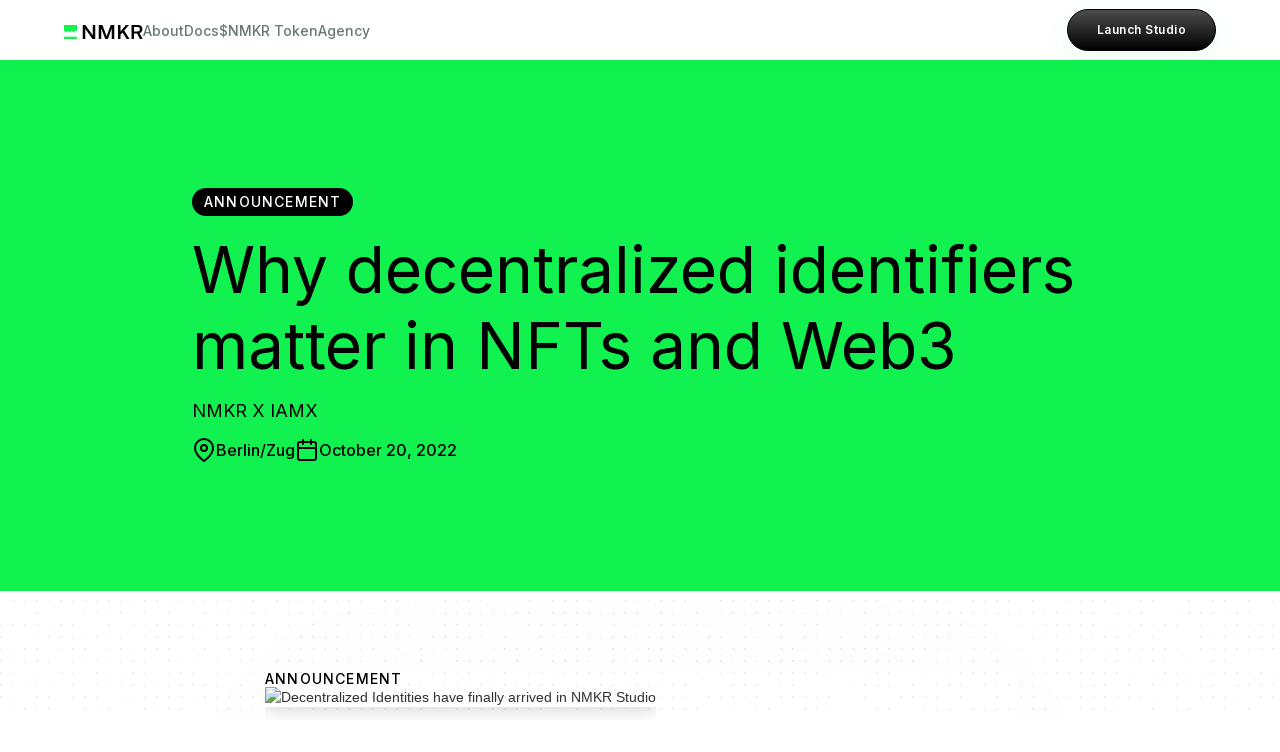

--- FILE ---
content_type: text/html
request_url: https://www.nmkr.io/blog/why-decentralized-identifiers-did-matter-in-nfts-and-web3
body_size: 13377
content:
<!DOCTYPE html><!-- Last Published: Mon Jan 05 2026 12:50:04 GMT+0000 (Coordinated Universal Time) --><html data-wf-domain="www.nmkr.io" data-wf-page="65eda6be3dfd703ae9d69032" data-wf-site="627424a55a80c8659c58943a" lang="en" data-wf-collection="65eda6be3dfd703ae9d68fa2" data-wf-item-slug="why-decentralized-identifiers-did-matter-in-nfts-and-web3"><head><meta charset="utf-8"/><title>Why decentralized identifiers (DID) matter in NFTs and Web3 | NMKR</title><link rel="alternate" hrefLang="x-default" href="https://www.nmkr.io/blog/why-decentralized-identifiers-did-matter-in-nfts-and-web3"/><link rel="alternate" hrefLang="en" href="https://www.nmkr.io/blog/why-decentralized-identifiers-did-matter-in-nfts-and-web3"/><link rel="alternate" hrefLang="de" href="https://www.nmkr.io/de/blog/why-decentralized-identifiers-did-matter-in-nfts-and-web3"/><link rel="alternate" hrefLang="ja" href="https://www.nmkr.io/ja/blog/why-decentralized-identifiers-did-matter-in-nfts-and-web3"/><link rel="alternate" hrefLang="es" href="https://www.nmkr.io/es/blog/why-decentralized-identifiers-did-matter-in-nfts-and-web3"/><meta content="The era of your identity serving as a product, controlled and capitalized by corporations, is coming to an end. It is time for you to take ownership of your identity." name="description"/><meta content="Why decentralized identifiers (DID) matter in NFTs and Web3 | NMKR" property="og:title"/><meta content="The era of your identity serving as a product, controlled and capitalized by corporations, is coming to an end. It is time for you to take ownership of your identity." property="og:description"/><meta content="https://cdn.prod.website-files.com/62791231053b7b3b43708d91/6351103663792d86b6d75c47_Decentralized_Identifier_NFT_DigitalIdentity.avif" property="og:image"/><meta content="Why decentralized identifiers (DID) matter in NFTs and Web3 | NMKR" property="twitter:title"/><meta content="The era of your identity serving as a product, controlled and capitalized by corporations, is coming to an end. It is time for you to take ownership of your identity." property="twitter:description"/><meta content="https://cdn.prod.website-files.com/62791231053b7b3b43708d91/6351103663792d86b6d75c47_Decentralized_Identifier_NFT_DigitalIdentity.avif" property="twitter:image"/><meta property="og:type" content="website"/><meta content="summary_large_image" name="twitter:card"/><meta content="width=device-width, initial-scale=1" name="viewport"/><link href="https://cdn.prod.website-files.com/627424a55a80c8659c58943a/css/nmkr-cool.webflow.shared.0b059afb9.min.css" rel="stylesheet" type="text/css"/><link href="https://fonts.googleapis.com" rel="preconnect"/><link href="https://fonts.gstatic.com" rel="preconnect" crossorigin="anonymous"/><script src="https://ajax.googleapis.com/ajax/libs/webfont/1.6.26/webfont.js" type="text/javascript"></script><script type="text/javascript">WebFont.load({  google: {    families: ["Inter:regular,500,600,700,800"]  }});</script><script src="https://use.typekit.net/eva1hrt.js" type="text/javascript"></script><script type="text/javascript">try{Typekit.load();}catch(e){}</script><script type="text/javascript">!function(o,c){var n=c.documentElement,t=" w-mod-";n.className+=t+"js",("ontouchstart"in o||o.DocumentTouch&&c instanceof DocumentTouch)&&(n.className+=t+"touch")}(window,document);</script><link href="https://cdn.prod.website-files.com/627424a55a80c8659c58943a/62ab442936ea6f91301effc0_nmkr-favicon.png" rel="shortcut icon" type="image/x-icon"/><link href="https://cdn.prod.website-files.com/627424a55a80c8659c58943a/62ab442cff6ad54237cc81e4_nmkr-webclip.png" rel="apple-touch-icon"/><link href="https://www.nmkr.io/blog/why-decentralized-identifiers-did-matter-in-nfts-and-web3" rel="canonical"/><link href="rss.xml" rel="alternate" title="RSS Feed" type="application/rss+xml"/><meta name="theme-color" content="#11f250">

<style>
  
  .form-input:focus {
    border-color: #11F250 !important;
}
  
  }
  
.w-nav-link.w--current {
    color: #021205;
}
  
textarea {
  resize: none;
}

  


/* Safari & Chrome - Webkit Rendering */
::-webkit-selection {
  background:#11f250;
  color:#021205;
  text-shadow:none;
}

/* Mozilla based - Gecko Rendering */ 
::-moz-selection {
  background:#11f250;
  color:#021205;
  text-shadow:none;
}
body {
    -moz-osx-font-smoothing: grayscale;
    -webkit-font-smoothing: antialiased;
    position: relative;
    }
html, body {
  overflow-x: hidden;
}

/* width */
::-webkit-scrollbar {
  width: 0px;
}

/* Track */
::-webkit-scrollbar-track {
  background: #FFF; 
}
 
/* Handle */
::-webkit-scrollbar-thumb {
  background: #888; 
}

/* Handle on hover */
::-webkit-scrollbar-thumb:hover {
  background: #555; 
}


body { -webkit-font-smoothing: antialiased; }


body { overflow: -moz-scrollbars-none; -ms-overflow-style: none;  }
:root{
  scrollbar-width: none !important;
}

body{
  -webkit-font-smoothing: antialiased;
  -moz-osx-font-smoothing: grayscale;

</style>

<!-- Finsweet Cookie Consent -->
<script async src="https://cdn.jsdelivr.net/npm/@finsweet/cookie-consent@1/fs-cc.js" fs-cc-mode="opt-in"></script>

<!-- Google tag (gtag.js) -->
<script async type="fs-cc" fs-cc-checkbox="analytics" src="https://www.googletagmanager.com/gtag/js?id=G-DSHZT27JBJ" ></script>
<script type="fs-cc" fs-cc-checkbox="analytics">
  window.dataLayer = window.dataLayer || [];
  function gtag(){dataLayer.push(arguments);}
  gtag('js', new Date());

  gtag('config', 'G-DSHZT27JBJ'), {'anonymize_ip': true};
</script>















<!-- Project Preload Fonts * remove comments from the preload when in use. -->
<!--
<link rel="preload" href="/your-font-file.woff" as="font" type="font/woff" crossorigin>
-->

<!-- Project Global CSS Styles -->
<style>
/* Fixing Font Weight for Browsers */  
body{
  -webkit-font-smoothing: antialiased;
  -moz-osx-font-smoothing: grayscale;
}
  .swiper-button-disabled {
  	pointer-events:none;
  }
 .swiper-slide{
-webkit-backface-visibility: hidden;
-webkit-transform: translate3d(0,0,0);
}

.swiper-wrapper{
-webkit-transform-style: preserve-3d;
}
</style>

<script>
  (function(d, script) {
    script = d.createElement('script');
    script.async = false;
    script.onload = function() {
      Plain.init({
        appId: 'liveChatApp_01JAFM75T0VXH1PM8Y7N08M47Q',
        requireAuthentication: true,
        title: 'Welcome to the NMKR Support!',
        theme: 'light',
        threadDetails: { labelTypeIds: ['lt_01JRTXTK3CRE5RCWYFXNT558DP'], },
        style: {
          chatButtonColor: '#000000',
          chatButtonIconColor: '#11F250',
        },
        links: [
          {
            icon: 'book',
            text: 'NMKR Docs',
            url: 'https://docs.nmkr.io',
          },
          {
            text: 'Watch our 3 Minute Onboarding Video Tutorial',
            url: 'https://docs.nmkr.io/nmkr-studio/learn-nmkr-studio-in-3-minutes',
          },
        ],
      });
    };
    script.src = 'https://chat.cdn-plain.com/index.js';
    d.getElementsByTagName('head')[0].appendChild(script);
  }(document));
</script>
<style>
body {
    -moz-osx-font-smoothing: grayscale;
    -webkit-font-smoothing: antialiased;
    position: relative;
    }
html, body {
  overflow-x: hidden;
}

/* width */
::-webkit-scrollbar {
  width: 0px;
}

/* Track */
::-webkit-scrollbar-track {
  background: #FFF; 
}
 
/* Handle */
::-webkit-scrollbar-thumb {
  background: #888; 
}

/* Handle on hover */
::-webkit-scrollbar-thumb:hover {
  background: #555; 
}


body { -webkit-font-smoothing: antialiased; }


body { overflow: -moz-scrollbars-none; -ms-overflow-style: none;  }
:root{
  scrollbar-width: none !important;
}

body{
  -webkit-font-smoothing: antialiased;
  -moz-osx-font-smoothing: grayscale;

</style>
<!-- [Attributes by Finsweet] Copy to clipboard -->
<script defer src="https://cdn.jsdelivr.net/npm/@finsweet/attributes-copyclip@1/copyclip.js"></script>

<script type="application/ld+json">
    {
      "@context": "https://schema.org",
      "@type": "NewsArticle",
      "headline": "Why decentralized identifiers matter in NFTs and Web3",
      "image": [
        ""
       ],
      "datePublished": "Jan 09, 2025",
      "dateModified": "Oct 27, 2022"
    }
</script></head><body class="body-white"><div data-collapse="medium" data-animation="default" data-duration="400" data-w-id="d09ce1a5-6a1f-77c7-d183-ac9db21af0a3" data-easing="ease" data-easing2="ease" role="banner" class="navigation w-nav"><section class="section-4"><div class="navigation-container"><div class="w-layout-hflex flex-block-10"><a href="/?r=0" class="logo-link w-inline-block"><img loading="lazy" height="14" alt="nmkr" src="https://cdn.prod.website-files.com/627424a55a80c8659c58943a/66a3dec08c724972d211ca38_Logo.svg"/></a><a href="/about" class="nav_link">About</a><a href="https://docs.nmkr.io/" target="_blank" class="nav_link">Docs</a><a href="/token" class="nav_link">$NMKR Token</a><a href="/agency" class="nav_link">Agency</a></div><div class="div-block-1169 contact"><a href="/contact" data-tf-popup="ayPbWMcn" class="button-blk w-button">Contact</a></div><div class="div-block-1169"><a href="https://studio.nmkr.io/" data-tf-popup="ayPbWMcn" class="button-blk nav w-button">Launch Studio</a></div></div></section></div><div class="cms-container"><section class="header-cms"><article class="blog-grid mr-ml-24 w-dyn-list"><div role="list" class="w-dyn-items"><div role="listitem" class="w-dyn-item"><div id="w-node-c3753dd5-4818-adc1-3d06-1a729a56e7c0-e9d69032" class="w-layout-layout quick-stack quick_stack_claim more-padding auto wf-layout-layout"><div class="w-layout-cell cell"><div class="a-title-wrap-center"><div class="div-block-1131"><div class="button-medium left black-1 white">Announcement</div></div><h1 class="headline-6 left black-1 mb-8 blog-header">Why decentralized identifiers matter in NFTs and Web3</h1><div class="paragraph-3 left black-1 blog-header">NMKR X IAMX</div><div class="blog-info-container"><div class="blog-info"><img src="https://cdn.prod.website-files.com/627424a55a80c8659c58943a/65e46ce28840a2ba61adef06_map-pin.svg" loading="lazy" alt="location"/><div class="paragraph-5 right grey-1">Berlin/Zug</div></div><div class="blog-info"><img src="https://cdn.prod.website-files.com/627424a55a80c8659c58943a/65e46cf6540d28184baa0e70_calendar.svg" loading="lazy" alt="calendar"/><div class="paragraph-5 right grey-1">October 20, 2022</div></div></div></div></div></div></div></div></article></section><div id="luxy" class="scroll-container luxy"><div id="about-ecosystem" class="body-builder"><div class="grid-container bg-white pt-136 dropshadows nopadding mobile-press white"><article class="blog-grid mr-ml-24 w-dyn-list"><div role="list" class="collection-list-8 w-dyn-items"><div role="listitem" class="w-dyn-item"><div id="w-node-_45d383e2-90a6-0cb6-7f42-95a17bac762f-e9d69032" class="base-grid blog-content mb-16 mobile"><div id="w-node-_5e6f820b-9e55-905f-3d7f-cdb4998268ec-e9d69032" class="paragraph-container"><div class="button-medium left black-1 white blk">Announcement</div></div><div id="w-node-f875ca4c-f3a8-5e09-5cf5-b2845ed83487-e9d69032" class="blog-main-image-container"><div class="blog-image-parent mb-8"><img id="w-node-e1351b7a-756b-8425-c1c6-a6b7a020ddff-e9d69032" loading="lazy" width="Auto" src="https://cdn.prod.website-files.com/62791231053b7b3b43708d91/6351103663792d86b6d75c47_Decentralized_Identifier_NFT_DigitalIdentity.avif" alt="Decentralized Identities have finally arrived in NMKR Studio" sizes="100vw" srcset="https://cdn.prod.website-files.com/62791231053b7b3b43708d91/6351103663792d86b6d75c47_Decentralized_Identifier_NFT_DigitalIdentity-p-500.avif 500w, https://cdn.prod.website-files.com/62791231053b7b3b43708d91/6351103663792d86b6d75c47_Decentralized_Identifier_NFT_DigitalIdentity-p-800.avif 800w, https://cdn.prod.website-files.com/62791231053b7b3b43708d91/6351103663792d86b6d75c47_Decentralized_Identifier_NFT_DigitalIdentity-p-1080.avif 1080w, https://cdn.prod.website-files.com/62791231053b7b3b43708d91/6351103663792d86b6d75c47_Decentralized_Identifier_NFT_DigitalIdentity.avif 1920w" class="image"/></div><div class="paragraph-6 center grey-2">Decentralized Identities have finally arrived in NMKR Studio</div></div></div><div class="base-grid rich-text mobile"><div class="richtextparent w-richtext"><p>We are glad to announce that in collaboration with <a href="https://www.nmkr.io/blog/nmkr-interviews-switzerland-based-cardano-project-iamx-ag">IAMX</a>, NMKR has successfully deployed an NFT Identity Metadata Standard, that allows creators to issue and attach their digital identities to NFTs.</p><p>Let&#x27;s say you are an online seller, and you need a way for your customers to know that <strong>you are who you say you are</strong>. But what if you don&#x27;t have a physical store or office that they can visit? And what if you don&#x27;t want to give your personal information to a central entity like a bank or government?</p><p>This is where IAMX and DIDs come in. With IAMX, you can prove your identity without needing to give your personal information to anyone. IAMX is a <strong>Self-Sovereign Identity (SSI)</strong> solution that leverages DID and blockchain technology, empowering users with the ability to hold and manage their own identity data without the need for a centralized authority. And because DIDs are decentralized, your IAMX identity can&#x27;t be censored or revoked by any central authority making them the <strong>perfect solution for NFTs</strong>, which are also decentralized and censorship-resistant. Moreover, IAMX and DIDs are great <strong>tools to fight fraudsters</strong> that engage in malicious activities such as identity theft.</p><p>“<em>The era of your identity serving as a product, controlled and capitalized by corporations, is coming to an end. It is time for you to take ownership of your identity. IAMX adds the identity layer to the internet, making it possible for people and businesses to identify themselves in a decentralized environment.</em>” said Tim Brückmann, CMO and Co-Founder at IAMX.</p><p>‍</p><h2><strong>What Charles Hoskinson, the Founder of IOG said about DIDs</strong></h2><p>‍</p><p>In a recent Twitter space between Patrick Tobler and Charles Hoskinson, Hoskinson stressed the <strong>importance of DIDs</strong>, saying: &quot;<em>NFTs can potentially verify identity for supply chains. In the future, people could be required to prove a lot of things in the supply chain, such as ESG (Environmental, Social, and Governance). DIDs can provide some sort of agency through NFTs, and that&#x27;s one of the focus areas for IO.</em>&quot;</p><p>On the topic of integrating DIDs with NFTs, Hoskinson said:</p><p>&quot;<em>Another area IO have been looking into is how they can integrate a DID into a dApp, a transaction, and a user. That way, an issuer, an operator, and a user can decide if they prefer to be regulated. To prove the value of an NFT associated with a scarce object such as Jimi Hendrix&#x27;s guitar, integrating DIDs (Decentralized Identifiers) have to be integrated to facilitate the chain of custody</em>&quot;</p><p>Due to <strong>regulatory constraints</strong> in certain geographies, DID will be an absolute game changer in the space in terms of <strong>KYC/AML compliance</strong> in the context of Web3. Here is what Hoskinson had to say on this topic: &quot;<em>Due to regulatory grey areas in the US, many crypto projects abandoned the US altogether. Having a DID doing preliminary KYC on people and verifying them can be essential to solving issues in cases where you need to avoid making offerings such as drops or ISPOs to people with US-based domicile falling under the US jurisdiction</em>&quot;</p><p>Below we are listing some questions along with our answers that might come up in your mind on the topic of DIDs.</p><p>‍</p><h2><strong>What are DIDs, and SSI, and what problem do they solve?</strong></h2><p>‍</p><p>DIDs are a <a href="https://www.w3.org/TR/did-core/">W3C</a> standard and a new type of identifier that enables decentralized digital identity. According to the W3C definition, a DID refers to any <strong>identifier</strong> that may be <strong>solely controlled by the owner,</strong> without the need for <a href="https://www.w3.org/TR/did-core/#abstract">any central authority</a>. IAMX takes this further, providing DIDs that are globally unique, resolvable, and cryptographically verifiable, for storage of verifiable credential container sets that are fully in control of the holder. This means that other parties can discover information related to a DID, but the <strong>controller can prove</strong> control over it without needing permission from any centralized platform like an NFT Marketplace. </p><p>SSI is an <strong>identity management system</strong> for proving who you are, NFTs are for proving what you own, and DIDs are the foundational enablers of SSI, as they provide a decentralized way to identify entities on the Web. However, DIDs alone are not enough to create a fully-fledged SSI ecosystem - they need to be combined with verifiable credentials, such as <strong>official social media accounts</strong> or websites, to enable individuals and organizations to prove their identity in a decentralized way.</p><p>This is why NMKR and IAMX are such a <strong>perfect match</strong> - DIDs and NFTs are both decentralized, so they can work together to create a truly open and trustless ecosystem. And because NFTs can be used to represent anything of value, they’re the perfect way to store and manage your digital identity.</p><p>‍</p><figure style="max-width:1280pxpx" class="w-richtext-align-fullwidth w-richtext-figure-type-image"><div><img src="https://cdn.prod.website-files.com/62791231053b7b3b43708d91/635113fee2d1857287d86ae7_NMKR_DID_IAMX_Identity_NFT_Blockchain.avif" loading="lazy" alt=""/></div></figure><h2><strong>Why are we enabling DIDs for NFT projects?</strong></h2><p>‍</p><p>Most of the platforms like marketplaces <strong>manually assess</strong> these projects on a case-by-case basis for verification, which is not only time-consuming but also not scalable, as cross-platform verification has not been feasible for many because it demands too much work. This requires NFT project creators to go through similar rounds on different platforms, often <strong>leaving them frustrated</strong>. This is where DIDs come in. With a DID, project creators can prove their identity in a decentralized way, without needing to fill out personal information every time and then wait for manual verification.</p><p>NMKR has been working tirelessly to <strong>prevent fraud</strong> and safeguard authenticity of NFT projects. To achieve this, among several steps, we’ve deployed DIDs with IAMX - firstly, it protects artists so no one can duplicate their work and falsely sell them as original; secondly, buyers are made aware that what they&#x27;re buying from legitimate projects and thirdly a marketplace becomes safer for everyone involved including both sellers and buyers. And because <strong>no trusted party is involved</strong>, it pushes decentralization to new heights.</p><p>&quot;<em>We&#x27;re proud to enable DIDs for our makers and creators. This is a crucial step in the NFT space, and we believe it will pave the way for more mainstream adoption of NFTs. Real-world use cases powered by identity, ownership, and provenance will start to emerge, and this is just the beginning</em>&quot; said Patrick Tobler, Founder &amp; CEO of NMKR.</p><p>‍</p><h2><strong>Can you give an example of DID?</strong></h2><p>‍</p><p>Let&#x27;s say Paris Hilton wants to launch her NFT collection. With a DID, she can create an identifier that is controlled by her and her only and not by a marketplace. This means that if she <strong>connects data points</strong> linked to her Twitter, Instagram, email, or KYC to a DID, she can prove that it’s her without needing to go through a centralized platform verification process.</p><p>‍</p><figure style="padding-bottom:56.206088992974244%" class="w-richtext-align-fullwidth w-richtext-figure-type-video"><div><iframe allowfullscreen="true" frameborder="0" scrolling="no" src="https://www.youtube.com/embed/EXreVljSWKg?start=1" title="Verifying NFT collections with Decentralized Identifiers (DIDs)"></iframe></div></figure><p>‍</p><h2><strong>Are DIDs truly decentralized?</strong></h2><p>‍</p><p>Yes, because DIDs are stored on IPFS (InterPlanetary File System) meaning they’re <strong>immutable</strong> and impossible to delete. The NFT associated with a specific DID will live on-chain. For many Web3 applications storing data that is authenticated and encrypted is key to their function. DIDs also have another big advantage: They’re future proof. As technology evolves, so do DIDs. So even if a particular platform goes away, your <strong>DID will still work </strong>on other platforms that support DIDs.</p><p>‍</p><h2><strong>Final thoughts</strong></h2><p>‍</p><p>The team at NMKR is truly overjoyed to see the impact NMKR Studio is having in the Cardano space. Since we firmly commit ourselves daily to creating <strong>Web3 infrastructure</strong> to empower real-world utility, the NMKR team is confident that DIDs in blockchain will usher us into Web3 trajectory even faster than before, advancing our mission to make the world a fairer place for everyone.</p><p>There are endless use cases for DIDs. Not only can DIDs be used for KYC (Know Your Customer) but also for identity documents needed for Air travel or for proving certifications needed to provide certain services, as in the healthcare field. They offer a <strong>unique and individual experience</strong> that is secure, private, fast, and convenient.</p><p>If you are an NFT project creator, we encourage you to look into using DIDs. And if you are an NFT marketplace, we urge you to consider supporting DIDs so that your users can benefit from the advantages they offer. We believe that by working together, we can create a more open and trustless ecosystem for everyone.</p></div></div></div></div></article></div></div><div id="about-roadmap" class="body-builder bg-white pt-64 pb-195 z-lvl-12"><div class="grid-container _1216px"><div id="w-node-_45d383e2-90a6-0cb6-7f42-95a17bac764a-e9d69032" class="base-grid full-width-section mb-32"><div id="w-node-_45d383e2-90a6-0cb6-7f42-95a17bac764b-e9d69032" class="section-headline-container"><div class="headline-6 left black-1">Up next</div></div><a id="w-node-_45d383e2-90a6-0cb6-7f42-95a17bac764e-e9d69032" href="/blog" class="view-all-container w-inline-block"><div class="button-medium right">View all</div></a></div><div class="blog-overview-grid mobile"><div id="w-node-ff42c4e3-1aed-e439-7e6f-96661a5039b4-e9d69032" class="show-blog _9-posts filter-announcement mobile w-dyn-list"><div role="list" class="_9-blog-posts mobile w-dyn-items"><div id="w-node-ff42c4e3-1aed-e439-7e6f-96661a5039b6-e9d69032" role="listitem" class="show-blog _1 w-dyn-item"><div class="blog-post-container"><a href="/blog/nmkr-announces-token-buyback-program" target="_blank" class="link-block-card w-inline-block"><div class="content-holder"><img width="Auto" height="Auto" src="https://cdn.prod.website-files.com/62791231053b7b3b43708d91/65ef236d42268c676c4ae47a_nmkr_buyback.png" loading="lazy" alt="$NMKR Token Buyback Program" sizes="100vw" srcset="https://cdn.prod.website-files.com/62791231053b7b3b43708d91/65ef236d42268c676c4ae47a_nmkr_buyback-p-500.png 500w, https://cdn.prod.website-files.com/62791231053b7b3b43708d91/65ef236d42268c676c4ae47a_nmkr_buyback-p-800.png 800w, https://cdn.prod.website-files.com/62791231053b7b3b43708d91/65ef236d42268c676c4ae47a_nmkr_buyback-p-1080.png 1080w, https://cdn.prod.website-files.com/62791231053b7b3b43708d91/65ef236d42268c676c4ae47a_nmkr_buyback-p-1600.png 1600w, https://cdn.prod.website-files.com/62791231053b7b3b43708d91/65ef236d42268c676c4ae47a_nmkr_buyback-p-2000.png 2000w, https://cdn.prod.website-files.com/62791231053b7b3b43708d91/65ef236d42268c676c4ae47a_nmkr_buyback-p-2600.png 2600w, https://cdn.prod.website-files.com/62791231053b7b3b43708d91/65ef236d42268c676c4ae47a_nmkr_buyback-p-3200.png 3200w, https://cdn.prod.website-files.com/62791231053b7b3b43708d91/65ef236d42268c676c4ae47a_nmkr_buyback.png 6400w" class="blog-post-image"/><div class="text-container full-height"><div class="button-medium left black-1 mb-8 blk">Announcement</div><div class="headline-7 left black-1 mb-16">NMKR announces Token Buyback Program</div></div></div><div class="blog-button-container mr-0"><div class="fake-button black"><div class="button-bold">Read</div></div></div></a></div></div><div id="w-node-ff42c4e3-1aed-e439-7e6f-96661a5039b6-e9d69032" role="listitem" class="show-blog _1 w-dyn-item"><div class="blog-post-container"><a href="/blog/nmkr-interviews-the-football-foundation-for-africa-ffa" target="_blank" class="link-block-card w-inline-block"><div class="content-holder"><img width="Auto" height="Auto" src="https://cdn.prod.website-files.com/62791231053b7b3b43708d91/635279761aa5d7fc9d2aa1bd_NMKR_Soccer_Football_Blockchain.avif" loading="lazy" alt="The Football Foundation for Africa" sizes="100vw" srcset="https://cdn.prod.website-files.com/62791231053b7b3b43708d91/635279761aa5d7fc9d2aa1bd_NMKR_Soccer_Football_Blockchain-p-500.avif 500w, https://cdn.prod.website-files.com/62791231053b7b3b43708d91/635279761aa5d7fc9d2aa1bd_NMKR_Soccer_Football_Blockchain.avif 1344w" class="blog-post-image"/><div class="text-container full-height"><div class="button-medium left black-1 mb-8 blk">Feature</div><div class="headline-7 left black-1 mb-16">The Football Foundation for Africa (FFA)</div></div></div><div class="blog-button-container mr-0"><div class="fake-button black"><div class="button-bold">Read</div></div></div></a></div></div><div id="w-node-ff42c4e3-1aed-e439-7e6f-96661a5039b6-e9d69032" role="listitem" class="show-blog _1 w-dyn-item"><div class="blog-post-container"><a href="/blog/the-nmkr-review-occultarchives-cnft-cardanonft-project" target="_blank" class="link-block-card w-inline-block"><div class="content-holder"><img width="Auto" height="Auto" src="https://cdn.prod.website-files.com/62791231053b7b3b43708d91/6352ccbee23b70fb57588af9_goodcharlotte_band_nmkr_billy_martin_nft_vampires.avif" loading="lazy" alt="NMKR interviews Billy Martin" sizes="100vw" srcset="https://cdn.prod.website-files.com/62791231053b7b3b43708d91/6352ccbee23b70fb57588af9_goodcharlotte_band_nmkr_billy_martin_nft_vampires-p-500.avif 500w, https://cdn.prod.website-files.com/62791231053b7b3b43708d91/6352ccbee23b70fb57588af9_goodcharlotte_band_nmkr_billy_martin_nft_vampires.avif 842w" class="blog-post-image"/><div class="text-container full-height"><div class="button-medium left black-1 mb-8 blk">Maker Review</div><div class="headline-7 left black-1 mb-16">Occult Archives</div></div></div><div class="blog-button-container mr-0"><div class="fake-button black"><div class="button-bold">Read</div></div></div></a></div></div></div></div></div></div></div></div></div><div fs-cc="preferences" class="cookiespref-overlay"><div class="cookiepreferences"><div class="cookiepref-section mb-24"><div class="cookiepref-header mb-8"><div class="headline-7 left black-1">Privacy Preferences</div><a fs-cc="close" href="#" class="cookie-pref-close w-inline-block"><img src="https://cdn.prod.website-files.com/627424a55a80c8659c58943a/6274eee6da2ad94bfc8574b8_Icon.close.svg" loading="lazy" fs-cc="close" alt="close" class="close"/></a></div><div class="paragraph-5 left black-1">When you visit websites, they may store or retrieve data in your browser. This storage is often necessary for the basic functionality of the website. The storage may be used for marketing, analytics, and personalization of the site, such as storing your preferences. Privacy is important to us, so you have the option of disabling certain types of storage that may not be necessary for the basic functioning of the website. Blocking categories may impact your experience on the website. Your preferences will be saved for 180 days. View our <a href="/legal" class="link-in-paragraph">Privacy Policy</a> here</div></div><div class="cookiepref-form w-form"><form id="email-form" name="email-form" data-name="Email Form" method="get" class="cookiepref-form-parent" data-wf-page-id="65eda6be3dfd703ae9d69032" data-wf-element-id="f6741aab-3296-1e23-97cc-d8834b422e67" data-turnstile-sitekey="0x4AAAAAAAQTptj2So4dx43e"><div class="cookiepref-section mb-24"><div class="headline-7 left black-1 mb-16">Manage Cookie consent</div><div class="cookiepref-single mb-16"><div class="cookiepref-single-content"><div class="headline-8">Essential</div><div class="headline-8 left grey-2">Always active</div></div><div class="paragraph-5 left black-1 pr-64 mobile">These items are required to enable basic website functionality.</div></div><div class="cookiepref-single mb-16 fix"><div class="cookiepref-single-content"><div class="headline-8">Analytics</div><div class="cookiepref-checkbox-parent"><label class="w-checkbox cookiepref-checkbox"><div class="w-checkbox-input w-checkbox-input--inputType-custom cookiepref-checkbox-field"></div><input type="checkbox" id="checkbox-2" name="checkbox-2" data-name="Checkbox 2" fs-cc-checkbox="analytics" style="opacity:0;position:absolute;z-index:-1"/><span class="checkbox-label w-form-label" for="checkbox-2">Checkbox</span></label></div></div><div class="paragraph-5 left black-1 pr-64">We use Google Analytics and Hotjar to help to understand how its website performs, how visitors interact with the site, and whether there may be technical issues. This storage type usually doesn’t collect information that identifies a visitor. </div></div></div><div class="cookiepref-section"><div class="mutiple-button-container"><div class="_2-button-container left mb-16 mobile"><a fs-cc="deny" href="#" class="tertiary ml-16 mobile-mb-16 w-button">Reject All</a><a fs-cc="allow" href="#" class="secondary w-button">Accept all</a></div><a fs-cc="submit" href="#" class="primary w-button">save preferences</a></div></div></form><div class="w-form-done"><div>Thank you! Your submission has been received!</div></div><div class="w-form-fail"><div>Oops! Something went wrong while submitting the form.</div></div></div></div></div><div fs-cc="banner" class="cookiebanner"><div class="cookiebanner-content ml-48 mobile mb-16"><div class="headline-8 left black-1 mb-8">Cookie consent</div><div class="paragraph-5 left black-1">By clicking “Accept All”, you agree to the storing of cookies on your device to analyze site usage and assist in our marketing efforts. You also agree that providers in the USA also process your data. In this case, it is possible that the transmitted data will be processed by local authorities. View our <a href="/legal" class="link-in-paragraph">Privacy Policy</a> for more information. You revoke your consent in our <a href="#" fs-cc="open-preferences" class="link-in-paragraph">Privacy Perferences</a>.</div></div><div class="cookiebanner-buttons"><a fs-cc="deny" href="#" class="tertiary ml-16 wordbreak mb-8 w-button">essential only</a><a fs-cc="allow" href="#" class="secondary nowrap w-button">Accept all</a></div></div><section class="section-footer"><div class="w-layout-blockcontainer footer-dark-wrapper w-container"><div class="footer-container"><div class="footer-content-grid"><div class="footer-content info-block"><div class="footer-text-content"><img src="https://cdn.prod.website-files.com/627424a55a80c8659c58943a/65be1b79dbf593a97ef8a60a_NMKR%20Logo%201.svg" loading="lazy" width="163" alt=""/><a href="mailto:business@nmkr.io" class="mail-link">business@nmkr.io</a><div class="text-address"><a href="https://utxoag.com/" class="link-5 footer">utxo AG<br/>‍<br/>Dammstrasse 16<br/>6300 Zug<br/>Switzerland</a></div><div class="footer-icon-content"><a href="https://twitter.com/nmkr_io" class="w-inline-block"><img src="https://cdn.prod.website-files.com/627424a55a80c8659c58943a/65be1cb79dcf5b3bba63f9b0_ri_twitter-x-fill.svg" loading="lazy" alt="x logo" class="footer-img"/></a><a href="https://www.linkedin.com/company/nmkrio/" class="w-inline-block"><img src="https://cdn.prod.website-files.com/627424a55a80c8659c58943a/65be1cb703ecb8dad56de982_mdi_linkedin.svg" loading="lazy" alt="linkedin logo" class="footer-img"/></a><a href="https://www.youtube.com/c/NMKR_IO" class="w-inline-block"><img src="https://cdn.prod.website-files.com/627424a55a80c8659c58943a/65be1cb7da63973188877c52_ri_youtube-fill.svg" loading="lazy" alt="yt logo" class="footer-img"/></a><a href="https://www.instagram.com/nmkr_io/" class="w-inline-block"><img src="https://cdn.prod.website-files.com/627424a55a80c8659c58943a/65c099c36594ac3a73f74335_basil_instagram-solid.svg" loading="lazy" alt="instagram" class="footer-img"/></a></div></div></div><div class="footer-content"><div id="w-node-bd0527ff-ea27-335f-b714-565cd1261691-d126166e" class="footer-text-content text"><h4 class="footer-heading">Company</h4><div class="footer-text-link-content"><a href="/clients" class="link-text-footer">Clients</a><a href="/blog" class="link-text-footer">Blogs</a><a href="/press" class="link-text-footer">Press</a><a href="/about" class="link-text-footer">About Us</a><a href="/careers" class="link-text-footer">Careers</a><a href="/hackathons" class="link-text-footer">Hackathons</a></div></div><div class="footer-text-content text"><h4 class="footer-heading">Services</h4><div class="footer-text-link-content"><a href="/token" class="link-text-footer">NMKR Token</a><a href="https://status.nmkr.io/" target="_blank" class="link-text-footer">Status</a><a href="/support" class="link-text-footer">Support</a><a href="/contact" class="link-text-footer">Contact</a><a href="/agency" class="link-text-footer">Agency</a></div><a href="/services" class="link-text-footer">Services</a></div><div class="footer-text-content text"><h4 class="footer-heading">References</h4><div class="footer-text-link-content"><a href="https://docs.nmkr.io/" class="link-text-footer">API Docs</a><a href="/glossary" class="link-text-footer">Glossary</a><a href="/nmkr-license" class="link-text-footer">license</a><a href="/step-by-step-guide" class="link-text-footer">Solutions</a><a href="/catalyst-proposals" class="link-text-footer">Proposals</a></div><a href="/newsletter" class="link-text-footer">Newsletter</a><a href="https://github.com/nftmakerio/NMKR-Studio" target="_blank" class="link-text-footer">Github repository</a></div></div></div><div class="subscribe-newsletter-wrapper"><div class="newsletter"><h6 class="footer-heading">Join Our Newsletter</h6><div class="text-address">Keep up to date with everything related to NMKR</div></div><div class="newsletter"><div class="form-block-5 w-form"><form id="wf-form-Newsletter" name="wf-form-Newsletter" data-name="Newsletter" method="get" autocomplete="Off" class="footer-form" data-wf-page-id="65eda6be3dfd703ae9d69032" data-wf-element-id="00b7be73-88fc-0e9f-b9d4-b304ad0c5701" data-turnstile-sitekey="0x4AAAAAAAQTptj2So4dx43e"><input class="text-field-newsletter w-input" maxlength="256" name="Newsletter-Email" data-name="Newsletter Email" placeholder="Enter your Email" type="email" id="Newsletter-Email" required=""/><div class="button-frame dark"><input type="submit" data-wait="Please wait..." class="submit-button form w-button" value="Subscribe"/></div></form><div class="success-message-3 w-form-done"><div class="black">Thank you! Your submission has been received!</div></div><div class="w-form-fail"><div>Oops! Something went wrong while submitting the form.</div></div></div></div></div></div><div class="copyright-block-wrapper"><div class="copyright-block-container"><div class="text-block-11">© 2025 NMKR,  All Rights Reserved</div><div class="t-c"><div class="locales-wrapper with-logo w-locales-list"><div data-hover="false" data-delay="0" class="dropdown w-dropdown"><div class="dropdown-toggle with-logo w-dropdown-toggle"><img src="https://cdn.prod.website-files.com/627424a55a80c8659c58943a/66ddff803916d21b47fd0779_globe.svg" loading="lazy" alt=""/><div class="icon-5 w-icon-dropdown-toggle"></div><div class="language with-logo">Language</div></div><nav class="dropdown-list w-dropdown-list"><div role="list" class="locales-list w-locales-items"><div role="listitem" class="locale w-locales-item"><a hreflang="en" href="/blog/why-decentralized-identifiers-did-matter-in-nfts-and-web3" aria-current="page" class="link-9 w--current">English</a></div><div role="listitem" class="locale w-locales-item"><a hreflang="de" href="/de/blog/why-decentralized-identifiers-did-matter-in-nfts-and-web3" class="link-9">German (Standard)</a></div><div role="listitem" class="locale w-locales-item"><a hreflang="ja" href="/ja/blog/why-decentralized-identifiers-did-matter-in-nfts-and-web3" class="link-9">Japanese</a></div><div role="listitem" class="locale w-locales-item"><a hreflang="es" href="/es/blog/why-decentralized-identifiers-did-matter-in-nfts-and-web3" class="link-9">Spanish</a></div></div></nav></div></div><a href="/legal" class="link-4">Privacy Policy</a><a href="/legal" class="link-4">Terms of service</a><div class="w-locales-list"></div></div></div></div></div></section><script src="https://d3e54v103j8qbb.cloudfront.net/js/jquery-3.5.1.min.dc5e7f18c8.js?site=627424a55a80c8659c58943a" type="text/javascript" integrity="sha256-9/aliU8dGd2tb6OSsuzixeV4y/faTqgFtohetphbbj0=" crossorigin="anonymous"></script><script src="https://cdn.prod.website-files.com/627424a55a80c8659c58943a/js/webflow.schunk.e0c428ff9737f919.js" type="text/javascript"></script><script src="https://cdn.prod.website-files.com/627424a55a80c8659c58943a/js/webflow.schunk.fda209ab646e5c1b.js" type="text/javascript"></script><script src="https://cdn.prod.website-files.com/627424a55a80c8659c58943a/js/webflow.cf9641de.67084fb4f4aa978f.js" type="text/javascript"></script><script> 
$(document).ready(function () {
        var isChrome = /Chrome/.test(navigator.userAgent) && /Google Inc/.test(navigator.vendor);
        if (window.location.hash && isChrome) {
            setTimeout(function () {
                var hash = window.location.hash;
                window.location.hash = "";
                window.location.hash = hash;
            }, 300);
        }
    });
    
</script>

<!-- Start of HubSpot Embed Code -->
  <script type="text/javascript" id="hs-script-loader" async defer src="//js-eu1.hs-scripts.com/27172445.js"></script>
<!-- End of HubSpot Embed Code -->












<!-- Project Navigation Fix -->
<!-- Disable Scroll Script -->
<script>
var Webflow = Webflow || [];
Webflow.push(function () {
    var $body = $(document.body);
    var scrollPosition = 0;

    $('[scroll="disable"]').on('click', function () {
        var oldWidth = $body.innerWidth();
        scrollPosition = window.pageYOffset;
        $body.css('overflow', 'hidden');
        $body.css('position', 'fixed');
        $body.css('top', `-${scrollPosition}px`);
        $body.width(oldWidth);
    });
    $('[scroll="enable"]').on('click', function () {
        if ($body.css('overflow') != 'hidden') { scrollPosition = window.pageYOffset; }
        $body.css('overflow', '');
        $body.css('position', '');
        $body.css('top', '');
        $body.width('');
        $(window).scrollTop(scrollPosition);
    });
    $('[scroll="both"]').on('click', function () {
        if ($body.css('overflow') !== 'hidden') {
            var oldWidth = $body.innerWidth();
            scrollPosition = window.pageYOffset;
            $body.css('overflow', 'hidden');
            $body.css('position', 'fixed');
            $body.css('top', `-${scrollPosition}px`);
            $body.width(oldWidth);
        } else {
            $body.css('overflow', '');
            $body.css('position', '');
            $body.css('top', '');
            $body.width('');
            $(window).scrollTop(scrollPosition);
        }
    });
});
</script>
<script>
function copyEvent(id)
    {
        var copyCode = document.getElementById(id);
        window.getSelection().selectAllChildren(copyCode);
        document.execCommand("Copy")
        var btn = document.getElementById('copy-button')
		btn.innerHTML = 'Copied to clipboard!';
      	setTimeout(() => $(btn).text("Copy code"), 2000);
      	var btn1 = document.getElementById('copy-css-button')
		btn1.innerHTML = 'Copied to clipboard!';
      	setTimeout(() => $(btn1).text("Copy code"), 2000);
    }
</script>
<script>/*document.getElementById('copyright').replaceWith(document.createTextNode(new Date().getFullYear()))*/</script></body></html>

--- FILE ---
content_type: text/css
request_url: https://cdn.prod.website-files.com/627424a55a80c8659c58943a/css/nmkr-cool.webflow.shared.0b059afb9.min.css
body_size: 83479
content:
html{-webkit-text-size-adjust:100%;-ms-text-size-adjust:100%;font-family:sans-serif}body{margin:0}article,aside,details,figcaption,figure,footer,header,hgroup,main,menu,nav,section,summary{display:block}audio,canvas,progress,video{vertical-align:baseline;display:inline-block}audio:not([controls]){height:0;display:none}[hidden],template{display:none}a{background-color:#0000}a:active,a:hover{outline:0}abbr[title]{border-bottom:1px dotted}b,strong{font-weight:700}dfn{font-style:italic}h1{margin:.67em 0;font-size:2em}mark{color:#000;background:#ff0}small{font-size:80%}sub,sup{vertical-align:baseline;font-size:75%;line-height:0;position:relative}sup{top:-.5em}sub{bottom:-.25em}img{border:0}svg:not(:root){overflow:hidden}hr{box-sizing:content-box;height:0}pre{overflow:auto}code,kbd,pre,samp{font-family:monospace;font-size:1em}button,input,optgroup,select,textarea{color:inherit;font:inherit;margin:0}button{overflow:visible}button,select{text-transform:none}button,html input[type=button],input[type=reset]{-webkit-appearance:button;cursor:pointer}button[disabled],html input[disabled]{cursor:default}button::-moz-focus-inner,input::-moz-focus-inner{border:0;padding:0}input{line-height:normal}input[type=checkbox],input[type=radio]{box-sizing:border-box;padding:0}input[type=number]::-webkit-inner-spin-button,input[type=number]::-webkit-outer-spin-button{height:auto}input[type=search]{-webkit-appearance:none}input[type=search]::-webkit-search-cancel-button,input[type=search]::-webkit-search-decoration{-webkit-appearance:none}legend{border:0;padding:0}textarea{overflow:auto}optgroup{font-weight:700}table{border-collapse:collapse;border-spacing:0}td,th{padding:0}@font-face{font-family:webflow-icons;src:url([data-uri])format("truetype");font-weight:400;font-style:normal}[class^=w-icon-],[class*=\ w-icon-]{speak:none;font-variant:normal;text-transform:none;-webkit-font-smoothing:antialiased;-moz-osx-font-smoothing:grayscale;font-style:normal;font-weight:400;line-height:1;font-family:webflow-icons!important}.w-icon-slider-right:before{content:""}.w-icon-slider-left:before{content:""}.w-icon-nav-menu:before{content:""}.w-icon-arrow-down:before,.w-icon-dropdown-toggle:before{content:""}.w-icon-file-upload-remove:before{content:""}.w-icon-file-upload-icon:before{content:""}*{box-sizing:border-box}html{height:100%}body{color:#333;background-color:#fff;min-height:100%;margin:0;font-family:Arial,sans-serif;font-size:14px;line-height:20px}img{vertical-align:middle;max-width:100%;display:inline-block}html.w-mod-touch *{background-attachment:scroll!important}.w-block{display:block}.w-inline-block{max-width:100%;display:inline-block}.w-clearfix:before,.w-clearfix:after{content:" ";grid-area:1/1/2/2;display:table}.w-clearfix:after{clear:both}.w-hidden{display:none}.w-button{color:#fff;line-height:inherit;cursor:pointer;background-color:#3898ec;border:0;border-radius:0;padding:9px 15px;text-decoration:none;display:inline-block}input.w-button{-webkit-appearance:button}html[data-w-dynpage] [data-w-cloak]{color:#0000!important}.w-code-block{margin:unset}pre.w-code-block code{all:inherit}.w-optimization{display:contents}.w-webflow-badge,.w-webflow-badge>img{box-sizing:unset;width:unset;height:unset;max-height:unset;max-width:unset;min-height:unset;min-width:unset;margin:unset;padding:unset;float:unset;clear:unset;border:unset;border-radius:unset;background:unset;background-image:unset;background-position:unset;background-size:unset;background-repeat:unset;background-origin:unset;background-clip:unset;background-attachment:unset;background-color:unset;box-shadow:unset;transform:unset;direction:unset;font-family:unset;font-weight:unset;color:unset;font-size:unset;line-height:unset;font-style:unset;font-variant:unset;text-align:unset;letter-spacing:unset;-webkit-text-decoration:unset;text-decoration:unset;text-indent:unset;text-transform:unset;list-style-type:unset;text-shadow:unset;vertical-align:unset;cursor:unset;white-space:unset;word-break:unset;word-spacing:unset;word-wrap:unset;transition:unset}.w-webflow-badge{white-space:nowrap;cursor:pointer;box-shadow:0 0 0 1px #0000001a,0 1px 3px #0000001a;visibility:visible!important;opacity:1!important;z-index:2147483647!important;color:#aaadb0!important;overflow:unset!important;background-color:#fff!important;border-radius:3px!important;width:auto!important;height:auto!important;margin:0!important;padding:6px!important;font-size:12px!important;line-height:14px!important;text-decoration:none!important;display:inline-block!important;position:fixed!important;inset:auto 12px 12px auto!important;transform:none!important}.w-webflow-badge>img{position:unset;visibility:unset!important;opacity:1!important;vertical-align:middle!important;display:inline-block!important}h1,h2,h3,h4,h5,h6{margin-bottom:10px;font-weight:700}h1{margin-top:20px;font-size:38px;line-height:44px}h2{margin-top:20px;font-size:32px;line-height:36px}h3{margin-top:20px;font-size:24px;line-height:30px}h4{margin-top:10px;font-size:18px;line-height:24px}h5{margin-top:10px;font-size:14px;line-height:20px}h6{margin-top:10px;font-size:12px;line-height:18px}p{margin-top:0;margin-bottom:10px}blockquote{border-left:5px solid #e2e2e2;margin:0 0 10px;padding:10px 20px;font-size:18px;line-height:22px}figure{margin:0 0 10px}ul,ol{margin-top:0;margin-bottom:10px;padding-left:40px}.w-list-unstyled{padding-left:0;list-style:none}.w-embed:before,.w-embed:after{content:" ";grid-area:1/1/2/2;display:table}.w-embed:after{clear:both}.w-video{width:100%;padding:0;position:relative}.w-video iframe,.w-video object,.w-video embed{border:none;width:100%;height:100%;position:absolute;top:0;left:0}fieldset{border:0;margin:0;padding:0}button,[type=button],[type=reset]{cursor:pointer;-webkit-appearance:button;border:0}.w-form{margin:0 0 15px}.w-form-done{text-align:center;background-color:#ddd;padding:20px;display:none}.w-form-fail{background-color:#ffdede;margin-top:10px;padding:10px;display:none}label{margin-bottom:5px;font-weight:700;display:block}.w-input,.w-select{color:#333;vertical-align:middle;background-color:#fff;border:1px solid #ccc;width:100%;height:38px;margin-bottom:10px;padding:8px 12px;font-size:14px;line-height:1.42857;display:block}.w-input::placeholder,.w-select::placeholder{color:#999}.w-input:focus,.w-select:focus{border-color:#3898ec;outline:0}.w-input[disabled],.w-select[disabled],.w-input[readonly],.w-select[readonly],fieldset[disabled] .w-input,fieldset[disabled] .w-select{cursor:not-allowed}.w-input[disabled]:not(.w-input-disabled),.w-select[disabled]:not(.w-input-disabled),.w-input[readonly],.w-select[readonly],fieldset[disabled]:not(.w-input-disabled) .w-input,fieldset[disabled]:not(.w-input-disabled) .w-select{background-color:#eee}textarea.w-input,textarea.w-select{height:auto}.w-select{background-color:#f3f3f3}.w-select[multiple]{height:auto}.w-form-label{cursor:pointer;margin-bottom:0;font-weight:400;display:inline-block}.w-radio{margin-bottom:5px;padding-left:20px;display:block}.w-radio:before,.w-radio:after{content:" ";grid-area:1/1/2/2;display:table}.w-radio:after{clear:both}.w-radio-input{float:left;margin:3px 0 0 -20px;line-height:normal}.w-file-upload{margin-bottom:10px;display:block}.w-file-upload-input{opacity:0;z-index:-100;width:.1px;height:.1px;position:absolute;overflow:hidden}.w-file-upload-default,.w-file-upload-uploading,.w-file-upload-success{color:#333;display:inline-block}.w-file-upload-error{margin-top:10px;display:block}.w-file-upload-default.w-hidden,.w-file-upload-uploading.w-hidden,.w-file-upload-error.w-hidden,.w-file-upload-success.w-hidden{display:none}.w-file-upload-uploading-btn{cursor:pointer;background-color:#fafafa;border:1px solid #ccc;margin:0;padding:8px 12px;font-size:14px;font-weight:400;display:flex}.w-file-upload-file{background-color:#fafafa;border:1px solid #ccc;flex-grow:1;justify-content:space-between;margin:0;padding:8px 9px 8px 11px;display:flex}.w-file-upload-file-name{font-size:14px;font-weight:400;display:block}.w-file-remove-link{cursor:pointer;width:auto;height:auto;margin-top:3px;margin-left:10px;padding:3px;display:block}.w-icon-file-upload-remove{margin:auto;font-size:10px}.w-file-upload-error-msg{color:#ea384c;padding:2px 0;display:inline-block}.w-file-upload-info{padding:0 12px;line-height:38px;display:inline-block}.w-file-upload-label{cursor:pointer;background-color:#fafafa;border:1px solid #ccc;margin:0;padding:8px 12px;font-size:14px;font-weight:400;display:inline-block}.w-icon-file-upload-icon,.w-icon-file-upload-uploading{width:20px;margin-right:8px;display:inline-block}.w-icon-file-upload-uploading{height:20px}.w-container{max-width:940px;margin-left:auto;margin-right:auto}.w-container:before,.w-container:after{content:" ";grid-area:1/1/2/2;display:table}.w-container:after{clear:both}.w-container .w-row{margin-left:-10px;margin-right:-10px}.w-row:before,.w-row:after{content:" ";grid-area:1/1/2/2;display:table}.w-row:after{clear:both}.w-row .w-row{margin-left:0;margin-right:0}.w-col{float:left;width:100%;min-height:1px;padding-left:10px;padding-right:10px;position:relative}.w-col .w-col{padding-left:0;padding-right:0}.w-col-1{width:8.33333%}.w-col-2{width:16.6667%}.w-col-3{width:25%}.w-col-4{width:33.3333%}.w-col-5{width:41.6667%}.w-col-6{width:50%}.w-col-7{width:58.3333%}.w-col-8{width:66.6667%}.w-col-9{width:75%}.w-col-10{width:83.3333%}.w-col-11{width:91.6667%}.w-col-12{width:100%}.w-hidden-main{display:none!important}@media screen and (max-width:991px){.w-container{max-width:728px}.w-hidden-main{display:inherit!important}.w-hidden-medium{display:none!important}.w-col-medium-1{width:8.33333%}.w-col-medium-2{width:16.6667%}.w-col-medium-3{width:25%}.w-col-medium-4{width:33.3333%}.w-col-medium-5{width:41.6667%}.w-col-medium-6{width:50%}.w-col-medium-7{width:58.3333%}.w-col-medium-8{width:66.6667%}.w-col-medium-9{width:75%}.w-col-medium-10{width:83.3333%}.w-col-medium-11{width:91.6667%}.w-col-medium-12{width:100%}.w-col-stack{width:100%;left:auto;right:auto}}@media screen and (max-width:767px){.w-hidden-main,.w-hidden-medium{display:inherit!important}.w-hidden-small{display:none!important}.w-row,.w-container .w-row{margin-left:0;margin-right:0}.w-col{width:100%;left:auto;right:auto}.w-col-small-1{width:8.33333%}.w-col-small-2{width:16.6667%}.w-col-small-3{width:25%}.w-col-small-4{width:33.3333%}.w-col-small-5{width:41.6667%}.w-col-small-6{width:50%}.w-col-small-7{width:58.3333%}.w-col-small-8{width:66.6667%}.w-col-small-9{width:75%}.w-col-small-10{width:83.3333%}.w-col-small-11{width:91.6667%}.w-col-small-12{width:100%}}@media screen and (max-width:479px){.w-container{max-width:none}.w-hidden-main,.w-hidden-medium,.w-hidden-small{display:inherit!important}.w-hidden-tiny{display:none!important}.w-col{width:100%}.w-col-tiny-1{width:8.33333%}.w-col-tiny-2{width:16.6667%}.w-col-tiny-3{width:25%}.w-col-tiny-4{width:33.3333%}.w-col-tiny-5{width:41.6667%}.w-col-tiny-6{width:50%}.w-col-tiny-7{width:58.3333%}.w-col-tiny-8{width:66.6667%}.w-col-tiny-9{width:75%}.w-col-tiny-10{width:83.3333%}.w-col-tiny-11{width:91.6667%}.w-col-tiny-12{width:100%}}.w-widget{position:relative}.w-widget-map{width:100%;height:400px}.w-widget-map label{width:auto;display:inline}.w-widget-map img{max-width:inherit}.w-widget-map .gm-style-iw{text-align:center}.w-widget-map .gm-style-iw>button{display:none!important}.w-widget-twitter{overflow:hidden}.w-widget-twitter-count-shim{vertical-align:top;text-align:center;background:#fff;border:1px solid #758696;border-radius:3px;width:28px;height:20px;display:inline-block;position:relative}.w-widget-twitter-count-shim *{pointer-events:none;-webkit-user-select:none;user-select:none}.w-widget-twitter-count-shim .w-widget-twitter-count-inner{text-align:center;color:#999;font-family:serif;font-size:15px;line-height:12px;position:relative}.w-widget-twitter-count-shim .w-widget-twitter-count-clear{display:block;position:relative}.w-widget-twitter-count-shim.w--large{width:36px;height:28px}.w-widget-twitter-count-shim.w--large .w-widget-twitter-count-inner{font-size:18px;line-height:18px}.w-widget-twitter-count-shim:not(.w--vertical){margin-left:5px;margin-right:8px}.w-widget-twitter-count-shim:not(.w--vertical).w--large{margin-left:6px}.w-widget-twitter-count-shim:not(.w--vertical):before,.w-widget-twitter-count-shim:not(.w--vertical):after{content:" ";pointer-events:none;border:solid #0000;width:0;height:0;position:absolute;top:50%;left:0}.w-widget-twitter-count-shim:not(.w--vertical):before{border-width:4px;border-color:#75869600 #5d6c7b #75869600 #75869600;margin-top:-4px;margin-left:-9px}.w-widget-twitter-count-shim:not(.w--vertical).w--large:before{border-width:5px;margin-top:-5px;margin-left:-10px}.w-widget-twitter-count-shim:not(.w--vertical):after{border-width:4px;border-color:#fff0 #fff #fff0 #fff0;margin-top:-4px;margin-left:-8px}.w-widget-twitter-count-shim:not(.w--vertical).w--large:after{border-width:5px;margin-top:-5px;margin-left:-9px}.w-widget-twitter-count-shim.w--vertical{width:61px;height:33px;margin-bottom:8px}.w-widget-twitter-count-shim.w--vertical:before,.w-widget-twitter-count-shim.w--vertical:after{content:" ";pointer-events:none;border:solid #0000;width:0;height:0;position:absolute;top:100%;left:50%}.w-widget-twitter-count-shim.w--vertical:before{border-width:5px;border-color:#5d6c7b #75869600 #75869600;margin-left:-5px}.w-widget-twitter-count-shim.w--vertical:after{border-width:4px;border-color:#fff #fff0 #fff0;margin-left:-4px}.w-widget-twitter-count-shim.w--vertical .w-widget-twitter-count-inner{font-size:18px;line-height:22px}.w-widget-twitter-count-shim.w--vertical.w--large{width:76px}.w-background-video{color:#fff;height:500px;position:relative;overflow:hidden}.w-background-video>video{object-fit:cover;z-index:-100;background-position:50%;background-size:cover;width:100%;height:100%;margin:auto;position:absolute;inset:-100%}.w-background-video>video::-webkit-media-controls-start-playback-button{-webkit-appearance:none;display:none!important}.w-background-video--control{background-color:#0000;padding:0;position:absolute;bottom:1em;right:1em}.w-background-video--control>[hidden]{display:none!important}.w-slider{text-align:center;clear:both;-webkit-tap-highlight-color:#0000;tap-highlight-color:#0000;background:#ddd;height:300px;position:relative}.w-slider-mask{z-index:1;white-space:nowrap;height:100%;display:block;position:relative;left:0;right:0;overflow:hidden}.w-slide{vertical-align:top;white-space:normal;text-align:left;width:100%;height:100%;display:inline-block;position:relative}.w-slider-nav{z-index:2;text-align:center;-webkit-tap-highlight-color:#0000;tap-highlight-color:#0000;height:40px;margin:auto;padding-top:10px;position:absolute;inset:auto 0 0}.w-slider-nav.w-round>div{border-radius:100%}.w-slider-nav.w-num>div{font-size:inherit;line-height:inherit;width:auto;height:auto;padding:.2em .5em}.w-slider-nav.w-shadow>div{box-shadow:0 0 3px #3336}.w-slider-nav-invert{color:#fff}.w-slider-nav-invert>div{background-color:#2226}.w-slider-nav-invert>div.w-active{background-color:#222}.w-slider-dot{cursor:pointer;background-color:#fff6;width:1em;height:1em;margin:0 3px .5em;transition:background-color .1s,color .1s;display:inline-block;position:relative}.w-slider-dot.w-active{background-color:#fff}.w-slider-dot:focus{outline:none;box-shadow:0 0 0 2px #fff}.w-slider-dot:focus.w-active{box-shadow:none}.w-slider-arrow-left,.w-slider-arrow-right{cursor:pointer;color:#fff;-webkit-tap-highlight-color:#0000;tap-highlight-color:#0000;-webkit-user-select:none;user-select:none;width:80px;margin:auto;font-size:40px;position:absolute;inset:0;overflow:hidden}.w-slider-arrow-left [class^=w-icon-],.w-slider-arrow-right [class^=w-icon-],.w-slider-arrow-left [class*=\ w-icon-],.w-slider-arrow-right [class*=\ w-icon-]{position:absolute}.w-slider-arrow-left:focus,.w-slider-arrow-right:focus{outline:0}.w-slider-arrow-left{z-index:3;right:auto}.w-slider-arrow-right{z-index:4;left:auto}.w-icon-slider-left,.w-icon-slider-right{width:1em;height:1em;margin:auto;inset:0}.w-slider-aria-label{clip:rect(0 0 0 0);border:0;width:1px;height:1px;margin:-1px;padding:0;position:absolute;overflow:hidden}.w-slider-force-show{display:block!important}.w-dropdown{text-align:left;z-index:900;margin-left:auto;margin-right:auto;display:inline-block;position:relative}.w-dropdown-btn,.w-dropdown-toggle,.w-dropdown-link{vertical-align:top;color:#222;text-align:left;white-space:nowrap;margin-left:auto;margin-right:auto;padding:20px;text-decoration:none;position:relative}.w-dropdown-toggle{-webkit-user-select:none;user-select:none;cursor:pointer;padding-right:40px;display:inline-block}.w-dropdown-toggle:focus{outline:0}.w-icon-dropdown-toggle{width:1em;height:1em;margin:auto 20px auto auto;position:absolute;top:0;bottom:0;right:0}.w-dropdown-list{background:#ddd;min-width:100%;display:none;position:absolute}.w-dropdown-list.w--open{display:block}.w-dropdown-link{color:#222;padding:10px 20px;display:block}.w-dropdown-link.w--current{color:#0082f3}.w-dropdown-link:focus{outline:0}@media screen and (max-width:767px){.w-nav-brand{padding-left:10px}}.w-lightbox-backdrop{cursor:auto;letter-spacing:normal;text-indent:0;text-shadow:none;text-transform:none;visibility:visible;white-space:normal;word-break:normal;word-spacing:normal;word-wrap:normal;color:#fff;text-align:center;z-index:2000;opacity:0;-webkit-user-select:none;-moz-user-select:none;-webkit-tap-highlight-color:transparent;background:#000000e6;outline:0;font-family:Helvetica Neue,Helvetica,Ubuntu,Segoe UI,Verdana,sans-serif;font-size:17px;font-style:normal;font-weight:300;line-height:1.2;list-style:disc;position:fixed;inset:0;-webkit-transform:translate(0)}.w-lightbox-backdrop,.w-lightbox-container{-webkit-overflow-scrolling:touch;height:100%;overflow:auto}.w-lightbox-content{height:100vh;position:relative;overflow:hidden}.w-lightbox-view{opacity:0;width:100vw;height:100vh;position:absolute}.w-lightbox-view:before{content:"";height:100vh}.w-lightbox-group,.w-lightbox-group .w-lightbox-view,.w-lightbox-group .w-lightbox-view:before{height:86vh}.w-lightbox-frame,.w-lightbox-view:before{vertical-align:middle;display:inline-block}.w-lightbox-figure{margin:0;position:relative}.w-lightbox-group .w-lightbox-figure{cursor:pointer}.w-lightbox-img{width:auto;max-width:none;height:auto}.w-lightbox-image{float:none;max-width:100vw;max-height:100vh;display:block}.w-lightbox-group .w-lightbox-image{max-height:86vh}.w-lightbox-caption{text-align:left;text-overflow:ellipsis;white-space:nowrap;background:#0006;padding:.5em 1em;position:absolute;bottom:0;left:0;right:0;overflow:hidden}.w-lightbox-embed{width:100%;height:100%;position:absolute;inset:0}.w-lightbox-control{cursor:pointer;background-position:50%;background-repeat:no-repeat;background-size:24px;width:4em;transition:all .3s;position:absolute;top:0}.w-lightbox-left{background-image:url([data-uri]);display:none;bottom:0;left:0}.w-lightbox-right{background-image:url([data-uri]);display:none;bottom:0;right:0}.w-lightbox-close{background-image:url([data-uri]);background-size:18px;height:2.6em;right:0}.w-lightbox-strip{white-space:nowrap;padding:0 1vh;line-height:0;position:absolute;bottom:0;left:0;right:0;overflow:auto hidden}.w-lightbox-item{box-sizing:content-box;cursor:pointer;width:10vh;padding:2vh 1vh;display:inline-block;-webkit-transform:translate(0,0)}.w-lightbox-active{opacity:.3}.w-lightbox-thumbnail{background:#222;height:10vh;position:relative;overflow:hidden}.w-lightbox-thumbnail-image{position:absolute;top:0;left:0}.w-lightbox-thumbnail .w-lightbox-tall{width:100%;top:50%;transform:translateY(-50%)}.w-lightbox-thumbnail .w-lightbox-wide{height:100%;left:50%;transform:translate(-50%)}.w-lightbox-spinner{box-sizing:border-box;border:5px solid #0006;border-radius:50%;width:40px;height:40px;margin-top:-20px;margin-left:-20px;animation:.8s linear infinite spin;position:absolute;top:50%;left:50%}.w-lightbox-spinner:after{content:"";border:3px solid #0000;border-bottom-color:#fff;border-radius:50%;position:absolute;inset:-4px}.w-lightbox-hide{display:none}.w-lightbox-noscroll{overflow:hidden}@media (min-width:768px){.w-lightbox-content{height:96vh;margin-top:2vh}.w-lightbox-view,.w-lightbox-view:before{height:96vh}.w-lightbox-group,.w-lightbox-group .w-lightbox-view,.w-lightbox-group .w-lightbox-view:before{height:84vh}.w-lightbox-image{max-width:96vw;max-height:96vh}.w-lightbox-group .w-lightbox-image{max-width:82.3vw;max-height:84vh}.w-lightbox-left,.w-lightbox-right{opacity:.5;display:block}.w-lightbox-close{opacity:.8}.w-lightbox-control:hover{opacity:1}}.w-lightbox-inactive,.w-lightbox-inactive:hover{opacity:0}.w-richtext:before,.w-richtext:after{content:" ";grid-area:1/1/2/2;display:table}.w-richtext:after{clear:both}.w-richtext[contenteditable=true]:before,.w-richtext[contenteditable=true]:after{white-space:initial}.w-richtext ol,.w-richtext ul{overflow:hidden}.w-richtext .w-richtext-figure-selected.w-richtext-figure-type-video div:after,.w-richtext .w-richtext-figure-selected[data-rt-type=video] div:after,.w-richtext .w-richtext-figure-selected.w-richtext-figure-type-image div,.w-richtext .w-richtext-figure-selected[data-rt-type=image] div{outline:2px solid #2895f7}.w-richtext figure.w-richtext-figure-type-video>div:after,.w-richtext figure[data-rt-type=video]>div:after{content:"";display:none;position:absolute;inset:0}.w-richtext figure{max-width:60%;position:relative}.w-richtext figure>div:before{cursor:default!important}.w-richtext figure img{width:100%}.w-richtext figure figcaption.w-richtext-figcaption-placeholder{opacity:.6}.w-richtext figure div{color:#0000;font-size:0}.w-richtext figure.w-richtext-figure-type-image,.w-richtext figure[data-rt-type=image]{display:table}.w-richtext figure.w-richtext-figure-type-image>div,.w-richtext figure[data-rt-type=image]>div{display:inline-block}.w-richtext figure.w-richtext-figure-type-image>figcaption,.w-richtext figure[data-rt-type=image]>figcaption{caption-side:bottom;display:table-caption}.w-richtext figure.w-richtext-figure-type-video,.w-richtext figure[data-rt-type=video]{width:60%;height:0}.w-richtext figure.w-richtext-figure-type-video iframe,.w-richtext figure[data-rt-type=video] iframe{width:100%;height:100%;position:absolute;top:0;left:0}.w-richtext figure.w-richtext-figure-type-video>div,.w-richtext figure[data-rt-type=video]>div{width:100%}.w-richtext figure.w-richtext-align-center{clear:both;margin-left:auto;margin-right:auto}.w-richtext figure.w-richtext-align-center.w-richtext-figure-type-image>div,.w-richtext figure.w-richtext-align-center[data-rt-type=image]>div{max-width:100%}.w-richtext figure.w-richtext-align-normal{clear:both}.w-richtext figure.w-richtext-align-fullwidth{text-align:center;clear:both;width:100%;max-width:100%;margin-left:auto;margin-right:auto;display:block}.w-richtext figure.w-richtext-align-fullwidth>div{padding-bottom:inherit;display:inline-block}.w-richtext figure.w-richtext-align-fullwidth>figcaption{display:block}.w-richtext figure.w-richtext-align-floatleft{float:left;clear:none;margin-right:15px}.w-richtext figure.w-richtext-align-floatright{float:right;clear:none;margin-left:15px}.w-nav{z-index:1000;background:#ddd;position:relative}.w-nav:before,.w-nav:after{content:" ";grid-area:1/1/2/2;display:table}.w-nav:after{clear:both}.w-nav-brand{float:left;color:#333;text-decoration:none;position:relative}.w-nav-link{vertical-align:top;color:#222;text-align:left;margin-left:auto;margin-right:auto;padding:20px;text-decoration:none;display:inline-block;position:relative}.w-nav-link.w--current{color:#0082f3}.w-nav-menu{float:right;position:relative}[data-nav-menu-open]{text-align:center;background:#c8c8c8;min-width:200px;position:absolute;top:100%;left:0;right:0;overflow:visible;display:block!important}.w--nav-link-open{display:block;position:relative}.w-nav-overlay{width:100%;display:none;position:absolute;top:100%;left:0;right:0;overflow:hidden}.w-nav-overlay [data-nav-menu-open]{top:0}.w-nav[data-animation=over-left] .w-nav-overlay{width:auto}.w-nav[data-animation=over-left] .w-nav-overlay,.w-nav[data-animation=over-left] [data-nav-menu-open]{z-index:1;top:0;right:auto}.w-nav[data-animation=over-right] .w-nav-overlay{width:auto}.w-nav[data-animation=over-right] .w-nav-overlay,.w-nav[data-animation=over-right] [data-nav-menu-open]{z-index:1;top:0;left:auto}.w-nav-button{float:right;cursor:pointer;-webkit-tap-highlight-color:#0000;tap-highlight-color:#0000;-webkit-user-select:none;user-select:none;padding:18px;font-size:24px;display:none;position:relative}.w-nav-button:focus{outline:0}.w-nav-button.w--open{color:#fff;background-color:#c8c8c8}.w-nav[data-collapse=all] .w-nav-menu{display:none}.w-nav[data-collapse=all] .w-nav-button,.w--nav-dropdown-open,.w--nav-dropdown-toggle-open{display:block}.w--nav-dropdown-list-open{position:static}@media screen and (max-width:991px){.w-nav[data-collapse=medium] .w-nav-menu{display:none}.w-nav[data-collapse=medium] .w-nav-button{display:block}}@media screen and (max-width:767px){.w-nav[data-collapse=small] .w-nav-menu{display:none}.w-nav[data-collapse=small] .w-nav-button{display:block}.w-nav-brand{padding-left:10px}}@media screen and (max-width:479px){.w-nav[data-collapse=tiny] .w-nav-menu{display:none}.w-nav[data-collapse=tiny] .w-nav-button{display:block}}.w-tabs{position:relative}.w-tabs:before,.w-tabs:after{content:" ";grid-area:1/1/2/2;display:table}.w-tabs:after{clear:both}.w-tab-menu{position:relative}.w-tab-link{vertical-align:top;text-align:left;cursor:pointer;color:#222;background-color:#ddd;padding:9px 30px;text-decoration:none;display:inline-block;position:relative}.w-tab-link.w--current{background-color:#c8c8c8}.w-tab-link:focus{outline:0}.w-tab-content{display:block;position:relative;overflow:hidden}.w-tab-pane{display:none;position:relative}.w--tab-active{display:block}@media screen and (max-width:479px){.w-tab-link{display:block}}.w-ix-emptyfix:after{content:""}@keyframes spin{0%{transform:rotate(0)}to{transform:rotate(360deg)}}.w-dyn-empty{background-color:#ddd;padding:10px}.w-dyn-hide,.w-dyn-bind-empty,.w-condition-invisible{display:none!important}.wf-layout-layout{display:grid}@font-face{font-family:Electroharmonix;src:url(https://cdn.prod.website-files.com/627424a55a80c8659c58943a/66ba4a5e126c9d38ea3a838a_electroharmonix.zip)format("undefined");font-weight:400;font-style:normal;font-display:swap}@font-face{font-family:Ibmplexmono;src:url(https://cdn.prod.website-files.com/627424a55a80c8659c58943a/633558a513406b655de2ea2b_IBMPlexMono-SemiBold.ttf)format("truetype");font-weight:600;font-style:normal;font-display:swap}@font-face{font-family:"Aspekta 250";src:url(https://cdn.prod.website-files.com/627424a55a80c8659c58943a/67a2570546fa45864e6d9741_Aspekta-250.ttf)format("truetype");font-weight:400;font-style:normal;font-display:swap}@font-face{font-family:"Aspekta 600";src:url(https://cdn.prod.website-files.com/627424a55a80c8659c58943a/67a25705d1de3b271f4d9c1a_Aspekta-600.ttf)format("truetype");font-weight:600;font-style:normal;font-display:swap}@font-face{font-family:"Aspekta 200";src:url(https://cdn.prod.website-files.com/627424a55a80c8659c58943a/67a25705eaf90d0915a1ad46_Aspekta-200.ttf)format("truetype");font-weight:200;font-style:normal;font-display:swap}@font-face{font-family:"Aspekta 650";src:url(https://cdn.prod.website-files.com/627424a55a80c8659c58943a/67a2570504ce52c92b18a698_Aspekta-650.ttf)format("truetype");font-weight:600;font-style:normal;font-display:swap}@font-face{font-family:"Aspekta 150";src:url(https://cdn.prod.website-files.com/627424a55a80c8659c58943a/67a25705a68149df2b03f9f4_Aspekta-150.ttf)format("truetype");font-weight:400;font-style:normal;font-display:swap}@font-face{font-family:"Aspekta 50";src:url(https://cdn.prod.website-files.com/627424a55a80c8659c58943a/67a257057670c85ebec15519_Aspekta-50.ttf)format("truetype");font-weight:400;font-style:normal;font-display:swap}@font-face{font-family:"Aspekta 350";src:url(https://cdn.prod.website-files.com/627424a55a80c8659c58943a/67a25705de5abec2409d0377_Aspekta-350.ttf)format("truetype");font-weight:400;font-style:normal;font-display:swap}@font-face{font-family:"Aspekta 450";src:url(https://cdn.prod.website-files.com/627424a55a80c8659c58943a/67a2570595cb9f513a60c17f_Aspekta-450.ttf)format("truetype");font-weight:400;font-style:normal;font-display:swap}@font-face{font-family:"Aspekta 900";src:url(https://cdn.prod.website-files.com/627424a55a80c8659c58943a/67a25705735e615f82c2227c_Aspekta-900.ttf)format("truetype");font-weight:400;font-style:normal;font-display:swap}@font-face{font-family:"Aspekta 400";src:url(https://cdn.prod.website-files.com/627424a55a80c8659c58943a/67a2570577c29a6cbf601e85_Aspekta-400.ttf)format("truetype");font-weight:400;font-style:normal;font-display:swap}@font-face{font-family:"Aspekta 750";src:url(https://cdn.prod.website-files.com/627424a55a80c8659c58943a/67a25706a69098b6514c5fa2_Aspekta-750.ttf)format("truetype");font-weight:400;font-style:normal;font-display:swap}@font-face{font-family:"Aspekta 850";src:url(https://cdn.prod.website-files.com/627424a55a80c8659c58943a/67a25706f22082e94c1c461f_Aspekta-850.ttf)format("truetype");font-weight:400;font-style:normal;font-display:swap}@font-face{font-family:"Aspekta 500";src:url(https://cdn.prod.website-files.com/627424a55a80c8659c58943a/67a25706e8b1d2f24cccfee1_Aspekta-500.ttf)format("truetype");font-weight:400;font-style:normal;font-display:swap}@font-face{font-family:"Aspekta 1000";src:url(https://cdn.prod.website-files.com/627424a55a80c8659c58943a/67a25706a2d6244c2bbce8a8_Aspekta-1000.ttf)format("truetype");font-weight:400;font-style:normal;font-display:swap}@font-face{font-family:"Aspekta 700";src:url(https://cdn.prod.website-files.com/627424a55a80c8659c58943a/67a25706abfa801ec77996cf_Aspekta-700.ttf)format("truetype");font-weight:400;font-style:normal;font-display:swap}@font-face{font-family:"Aspekta 800";src:url(https://cdn.prod.website-files.com/627424a55a80c8659c58943a/67a25706abfa801ec77996d2_Aspekta-800.ttf)format("truetype");font-weight:400;font-style:normal;font-display:swap}@font-face{font-family:"Aspekta 550";src:url(https://cdn.prod.website-files.com/627424a55a80c8659c58943a/67a257068e0b79d89333fbd2_Aspekta-550.ttf)format("truetype");font-weight:400;font-style:normal;font-display:swap}:root{--hero-heading:64px;--headings:"Aspekta 400",Arial,sans-serif;--dark-green:#37483b;--global-font:Inter,sans-serif;--text-gray:#697a6f;--nmkr-green:#11f250;--perfect-black:black;--text-blocks:16px;--32\<deleted\|variable-3e5d112d-f7a0-56d5-7039-3c605c64b384\>:32px;--subheadings:18px;--saddle-brown\<deleted\|variable-146a122a\>:#8c5c00;--green-5\<deleted\|variable-dfcb5fd0\>:#06591d;--light-gray-text:#a9baad;--green-3\<deleted\|variable-05afd7ab\>:#0ebf3f;--grey-2\<deleted\|variable-765a69a5\>:#a3a5a3;--snow-white:white;--red-1\<deleted\|variable-a23f5357\>:#fb2b50;--green-4\<deleted\|variable-3c10a06e\>:#0a8c2e;--dark-slate-grey\<deleted\|variable-6f03b6d6\>:#515f53;--14\<deleted\|variable-0f67fb94-fd5d-bba0-478f-3da03356e1eb\>:14px;--grey-1\<deleted\|variable-7973ae40\>:#525252;--green-6\<deleted\|variable-3830e569\>:#0d2812;--green-2\<deleted\|variable-12c4b595\>:#0fd948;--green-top-gradient\<deleted\|variable-ae4b6659\>:#12ff54;--offwhite\<deleted\|variable-d8862f06\>:#f4f5f5;--dark-yellow\<deleted\|variable-ff438109\>:#faf9f4;--light-gray:#eaeaea;--green-0\<deleted\|variable-d1958255\>:#daffe8;--red-2\<deleted\|variable-7ec4e3c7\>:#ffeaee;--grey-gradient-top\<deleted\|variable-26a889d8\>:#fafafa;--green-gradient-top\<deleted\|variable-25a11e71\>:#1f2921;--28\<deleted\|variable-14331b6d-f610-126d-bde3-65597f66c005\>:28px;--light-yellow\<deleted\|variable-c929937e\>:#fffefa;--white-2\<deleted\|variable-c37850c2\>:#fffefa;--gray:#525252;--off-white:#dae7dd;--small-texts:14px;--light-borders:#0000000d;--accessible-components--dodger-blue:#1378d1;--border:20px;--24\<deleted\|variable-bfc63f24-f0da-c0e2-dc37-762eb3500fcd\>:24px;--accessible-components--dark-grey:#9b9b9b}.w-layout-blockcontainer{max-width:940px;margin-left:auto;margin-right:auto;display:block}.w-layout-vflex{flex-direction:column;align-items:flex-start;display:flex}.w-layout-layout{grid-row-gap:20px;grid-column-gap:20px;grid-auto-columns:1fr;justify-content:center;padding:20px}.w-layout-cell{flex-direction:column;justify-content:flex-start;align-items:flex-start;display:flex}.w-layout-grid{grid-row-gap:16px;grid-column-gap:16px;grid-template-rows:auto auto;grid-template-columns:1fr 1fr;grid-auto-columns:1fr;display:grid}.w-checkbox{margin-bottom:5px;padding-left:20px;display:block}.w-checkbox:before{content:" ";grid-area:1/1/2/2;display:table}.w-checkbox:after{content:" ";clear:both;grid-area:1/1/2/2;display:table}.w-checkbox-input{float:left;margin:4px 0 0 -20px;line-height:normal}.w-checkbox-input--inputType-custom{border:1px solid #ccc;border-radius:2px;width:12px;height:12px}.w-checkbox-input--inputType-custom.w--redirected-checked{background-color:#3898ec;background-image:url(https://d3e54v103j8qbb.cloudfront.net/static/custom-checkbox-checkmark.589d534424.svg);background-position:50%;background-repeat:no-repeat;background-size:cover;border-color:#3898ec}.w-checkbox-input--inputType-custom.w--redirected-focus{box-shadow:0 0 3px 1px #3898ec}.w-layout-hflex{flex-direction:row;align-items:flex-start;display:flex}.w-form-formrecaptcha{margin-bottom:8px}.w-pagination-wrapper{flex-wrap:wrap;justify-content:center;display:flex}.w-pagination-previous{color:#333;background-color:#fafafa;border:1px solid #ccc;border-radius:2px;margin-left:10px;margin-right:10px;padding:9px 20px;font-size:14px;display:block}.w-pagination-previous-icon{margin-right:4px}.w-pagination-next{color:#333;background-color:#fafafa;border:1px solid #ccc;border-radius:2px;margin-left:10px;margin-right:10px;padding:9px 20px;font-size:14px;display:block}.w-pagination-next-icon{margin-left:4px}@media screen and (max-width:991px){.w-layout-blockcontainer{max-width:728px}}@media screen and (max-width:767px){.w-layout-blockcontainer{max-width:none}}body{color:#333;font-family:Arial,Helvetica Neue,Helvetica,sans-serif;font-size:.875rem;line-height:1.25rem}h1{font-size:var(--hero-heading);margin-top:1.25rem;margin-bottom:.625rem;font-weight:700;line-height:2.75rem}h2{font-family:var(--headings);color:var(--dark-green);margin-top:1.25rem;margin-bottom:.625rem;font-size:3rem;font-weight:400;line-height:120%}h3{margin-top:1.25rem;margin-bottom:.625rem;font-size:1.5rem;font-weight:700;line-height:1.875rem}h4{margin-top:.625rem;margin-bottom:.625rem;font-size:1.125rem;font-weight:700;line-height:1.5rem}h5{margin-top:.625rem;margin-bottom:.625rem;font-size:.875rem;font-weight:700;line-height:1.25rem}h6{margin-top:.625rem;margin-bottom:.625rem;font-size:.75rem;font-weight:700;line-height:1.125rem}p{margin-bottom:.625rem}a{font-family:var(--global-font);color:var(--text-gray);font-size:1rem;font-weight:600;text-decoration:underline}a:hover{color:var(--nmkr-green)}ul,ol{margin-top:0;margin-bottom:.625rem;padding-left:2.5rem}img{max-width:100%;display:inline-block}label{font-family:var(--global-font);color:var(--perfect-black);margin-bottom:.3125rem;font-size:1rem;font-weight:500;display:block}strong{font-weight:700}em{font-style:italic}blockquote{border-left:.3125rem solid #e2e2e2;margin-bottom:.625rem;padding:.625rem 1.25rem;font-size:1.125rem;line-height:1.375rem}figure{margin-bottom:.625rem}figcaption{text-align:center;margin-top:.3125rem}.headline-1{color:var(--perfect-black);text-transform:uppercase;font-family:runda,sans-serif;font-size:4.25rem;font-style:italic;font-weight:900;line-height:111%}.headline-1.left.black-1{color:var(--perfect-black)}.headline-1.left.black-1.mb-16{margin-bottom:1rem}.headline-1.mb-16.left.black-1{font-style:normal}.headline-3{color:var(--perfect-black);text-transform:uppercase;font-family:runda,sans-serif;font-size:2.6875rem;font-style:italic;font-weight:900;line-height:116%}.headline-3.left.black-1.mb-16{margin-bottom:1rem}.headline-3.left.black-1.mb-64{margin-bottom:4rem}.headline-3.left.black-1.mb-24{margin-bottom:1.5rem}.headline-3.left.black-1.mb-32{margin-bottom:2rem}.headline-4{color:var(--perfect-black);text-transform:uppercase;font-family:runda,sans-serif;font-size:2.1875rem;font-style:italic;font-weight:900;line-height:113%}.headline-4.left.black-1{font-family:var(--global-font);color:var(--perfect-black);font-size:var(--text-blocks);text-transform:capitalize;font-style:normal;font-weight:500}.headline-4.left.black-1.mb-32{margin-bottom:2rem}.headline-4.left.black-1.mb-24{margin-bottom:1.5rem}.headline-4.left.black-1.mb-16{font-family:var(--global-font);color:var(--perfect-black);font-size:var(--subheadings);text-transform:capitalize;margin-bottom:1rem;font-style:normal;font-weight:500}.headline-4.center{text-align:center}.headline-4.center.black-1{color:var(--perfect-black)}.headline-4.center.black-1.mt-8{margin-top:.5rem}.headline-4.center.black-1.mb-24{margin-bottom:1.5rem}.headline-4.center.black-1.mb-24.mt-8{margin-top:.5rem}.headline-5{color:var(--perfect-black);text-transform:none;font-family:runda,sans-serif;font-size:2.1875rem;font-style:normal;font-weight:700;line-height:140%}.headline-5.left.black-1{color:var(--perfect-black);display:none}.headline-6{color:var(--perfect-black);text-transform:none;font-family:runda,sans-serif;font-size:1.75rem;font-style:normal;font-weight:700;line-height:140%}.headline-6.left.black-1{color:var(--perfect-black)}.headline-6.left.black-1.mb-16{margin-bottom:1rem}.headline-6.left.black-1.mb-8{margin-bottom:.5rem}.headline-6.left.black-1.mb-8.blog-header{text-align:left;margin-top:0;margin-bottom:0;font-family:Inter,sans-serif;font-size:4rem;font-weight:400;line-height:120%}.headline-6.left.black-1.mb-24{margin-bottom:1.5rem}.headline-6.left.yellow{color:var(--saddle-brown\<deleted\|variable-146a122a\>)}.headline-6.left.yellow.mb-24{margin-bottom:1.5rem}.headline-6.left.green-5{color:var(--green-5\<deleted\|variable-dfcb5fd0\>)}.headline-6.left.green-5.mb-24{margin-bottom:1.5rem}.headline-7{color:var(--perfect-black);text-transform:none;font-family:runda,sans-serif;font-size:1.375rem;font-style:normal;font-weight:700;line-height:140%}.headline-7.left.black-1{color:var(--text-gray);font-family:Inter,sans-serif}.headline-7.left.black-1.mb-16{color:var(--perfect-black);margin-bottom:20px;font-weight:500;line-height:120%}.headline-7.left.black-1.mb-8{margin-bottom:.5rem}.headline-7.left.black-1.mb-24{margin-bottom:1.5rem}.headline-7.left.grey-2{font-family:var(--global-font);color:var(--perfect-black);font-weight:400}.headline-7.center{text-align:center}.headline-7.mb-8{margin-bottom:.5rem}.headline-8{font-family:var(--global-font);color:var(--text-gray);text-transform:none;font-size:.875rem;font-style:normal;font-weight:600;line-height:165%}.headline-8.left.black-1{color:var(--perfect-black);font-family:Inter,sans-serif}.headline-8.left.black-1.mb-8{color:var(--light-gray-text);margin-bottom:.5rem}.headline-8.left.black-1.mb-16{margin-bottom:1rem}.headline-8.left.black-1.center{text-align:center}.headline-8.left.black-1.mr-8{padding-right:.5rem}.headline-8.left.black-1.medium{font-weight:500}.headline-8.left.green-3{color:var(--green-3\<deleted\|variable-05afd7ab\>)}.headline-8.left.grey-2{color:var(--grey-2\<deleted\|variable-765a69a5\>)}.headline-8.left.white{font-family:var(--global-font);color:var(--snow-white);margin-bottom:1rem;font-size:1.25rem;font-weight:500}.headline-8.center{text-align:center}.headline-8.center.black-1{color:var(--perfect-black)}.headline-8.center.black-1.mb-4{margin-bottom:.25rem}.headline-8.center.red-1{color:var(--red-1\<deleted\|variable-a23f5357\>)}.headline-8.center.red-1.mb-8{margin-bottom:.5rem}.headline-9{color:var(--perfect-black);letter-spacing:.01875rem;text-transform:none;font-family:runda,sans-serif;font-size:.875rem;font-style:normal;font-weight:700;line-height:165%}.headline-9.left.red-1{color:var(--red-1\<deleted\|variable-a23f5357\>)}.headline-9.center{text-align:center}.headline-9.center.black-1{color:var(--perfect-black)}.headline-9.center.black-1.mb-16{margin-bottom:1rem}.headline-9.center.green{color:var(--green-4\<deleted\|variable-3c10a06e\>)}.headline-9.center.red-2{color:var(--red-1\<deleted\|variable-a23f5357\>)}.headline-9.center.red-2.mb-16{margin-bottom:1rem}.paragraph-1{color:var(--perfect-black);font-family:runda,sans-serif;font-size:2.1875rem;font-weight:500;line-height:140%}.paragraph-1.left{text-align:left}.paragraph-1.left.link{color:var(--perfect-black);transition:all .2s}.paragraph-1.left.link:hover{color:var(--green-4\<deleted\|variable-3c10a06e\>)}.paragraph-3{color:var(--perfect-black);font-family:runda,sans-serif;font-size:1.375rem;font-weight:500;line-height:151%}.paragraph-3.left{text-align:left}.paragraph-3.left.link:hover{color:var(--green-4\<deleted\|variable-3c10a06e\>)}.paragraph-3.left.black-1.mb-32{margin-bottom:2rem}.paragraph-3.left.black-1.mb-24{margin-bottom:1.5rem}.paragraph-3.left.black-1.blog-header{margin-top:1rem;margin-bottom:1rem;font-family:Inter,sans-serif;font-size:1.125rem;font-weight:400;line-height:120%}.paragraph-3.dark-slate-gray{color:var(--dark-slate-grey\<deleted\|variable-6f03b6d6\>)}.paragraph-4{color:var(--perfect-black);font-family:runda,sans-serif;font-size:1.125rem;font-weight:500;line-height:165%}.paragraph-4.left{text-align:left}.paragraph-4.left.black-1{clear:none;color:var(--perfect-black);font-family:Inter,sans-serif;font-size:var(--14\<deleted\|variable-0f67fb94-fd5d-bba0-478f-3da03356e1eb\>);font-weight:400}.paragraph-4.left.black-1.mb-32{color:var(--perfect-black);margin-bottom:2rem}.paragraph-4.left.black-1.mr-16{margin-right:1rem}.paragraph-4.left.black-1.mb-16{margin-bottom:1rem}.paragraph-4.left.black-1.mb-16.white{color:var(--snow-white);font-weight:400}.paragraph-4.left.black-1.mb-24{margin-bottom:1.5rem}.paragraph-4.left.black-1.mb-8{margin-bottom:.5rem}.paragraph-4.left.black-1.mb-32{margin-bottom:2rem}.paragraph-4.left.grey-1{color:var(--grey-1\<deleted\|variable-7973ae40\>)}.paragraph-4.left.grey-1.mb-16{margin-bottom:1rem}.paragraph-4.left.grey-2{color:var(--grey-2\<deleted\|variable-765a69a5\>)}.paragraph-4.left.grey-2.mb-8{margin-bottom:.5rem}.paragraph-4.left.yellow{color:var(--saddle-brown\<deleted\|variable-146a122a\>)}.paragraph-4.left.green-5{color:var(--green-5\<deleted\|variable-dfcb5fd0\>)}.paragraph-4.left.green-grey{color:#515f53}.paragraph-4.left.green-grey.mb-8{margin-bottom:.5rem}.paragraph-4.left.green-grey.mb-32{margin-bottom:2rem}.paragraph-4.left.green-grey.mb-32.custom-margin{margin-bottom:2.3125rem}.paragraph-4.left.white{color:var(--snow-white)}.paragraph-4.left.white.opacity-80{opacity:.8;font-family:var(--global-font);font-size:.875rem;font-weight:500}.paragraph-4.left.white.opacity-80.mb-4{margin-bottom:.25rem}.paragraph-4.center.red{color:var(--red-1\<deleted\|variable-a23f5357\>)}.paragraph-4.center.light-green-gradient{text-align:center;-webkit-text-fill-color:transparent;background-image:linear-gradient(292deg,#344035,#2c4a32);-webkit-background-clip:text;background-clip:text}.paragraph-4.center.light-green-gradient.text-center{text-align:center}.paragraph-4.center.light-green-gradient.text-align-center{text-align:center;display:none}.paragraph-4.center.green-grey{color:var(--dark-slate-grey\<deleted\|variable-6f03b6d6\>)}.paragraph-4.center{text-align:center}.paragraph-4.right{text-align:right}.paragraph-4.mb-16{margin-bottom:1rem}.paragraph-4.justify{text-align:justify}.paragraph-4-5{color:var(--perfect-black);font-family:runda,sans-serif;font-size:1.125rem;font-weight:500;line-height:135%}.paragraph-4-5.center.grey-1{color:var(--grey-1\<deleted\|variable-7973ae40\>)}.paragraph-4-5.center{text-align:center;text-align:center;text-align:center;text-align:center}.paragraph-5{font-family:runda,sans-serif;font-size:.875rem;font-weight:500;line-height:165%}.paragraph-5.left{text-align:left}.paragraph-5.left.black-1{color:var(--text-gray)}.paragraph-5.left.black-1.pr-64{padding-right:4rem}.paragraph-5.left.black-1.bold.white,.paragraph-5.left.black-1.white{color:var(--snow-white)}.paragraph-5.right.grey-2{color:var(--grey-2\<deleted\|variable-765a69a5\>)}.paragraph-5.right.grey-1{color:var(--perfect-black);-webkit-text-stroke-color:var(--perfect-black);font-family:Inter,sans-serif;font-size:1rem;font-weight:500}.paragraph-5.right{text-align:right;text-align:right;text-align:right;text-align:right}.paragraph-6{color:var(--grey-2\<deleted\|variable-765a69a5\>);margin-bottom:2rem;font-family:runda,sans-serif;font-size:.6875rem;font-weight:500;line-height:165%}.paragraph-6.left{text-align:left}.paragraph-6.left.link{text-decoration:none}.paragraph-6.left.link:hover{text-decoration:underline}.paragraph-6.left.grey-2{color:var(--grey-2\<deleted\|variable-765a69a5\>)}.paragraph-6.center.grey-2{color:var(--grey-2\<deleted\|variable-765a69a5\>)}.paragraph-6.right.grey-2{color:var(--grey-2\<deleted\|variable-765a69a5\>)}.paragraph-6.right.grey-2.mb-8{margin-bottom:.5rem}.paragraph-6.right.grey-2.mb-24{margin-bottom:1.5rem}.paragraph-6.center{text-align:center}.paragraph-6.right{text-align:right}.button-bold{color:var(--perfect-black);letter-spacing:.075rem;text-transform:uppercase;font-family:Inter,sans-serif;font-size:.875rem;font-weight:700;line-height:120%}.button-bold.left.green-4{color:var(--green-4\<deleted\|variable-3c10a06e\>)}.button-bold.left.green-4.mb-8{margin-bottom:.5rem}.button-bold.left.black-1{color:var(--perfect-black)}.button-bold.left.black-1.mr-8{color:var(--text-gray);text-transform:capitalize;margin-left:.5rem}.button-bold.left.black-1.mr-8:hover{color:var(--green-6\<deleted\|variable-3830e569\>)}.button-bold.center{text-align:center}.button-bold.center.black-1{color:var(--perfect-black);text-transform:none}.button-bold.center.black-1.mt-8{margin-top:.5rem}.button-bold.right{text-align:right}.button-bold.right.green-4{color:var(--green-4\<deleted\|variable-3c10a06e\>)}.button-bold.right.green-4.mt-8{margin-top:.5rem}.button-bold.right.green-4.mt-8.mb-32{margin-bottom:2rem}.button-bold.white{color:var(--snow-white)}.button-bold.mb-24{margin-bottom:1.5rem}.button-medium{grid-row-gap:.5rem;color:var(--perfect-black);letter-spacing:.075rem;text-transform:uppercase;font-family:runda,sans-serif;font-size:.875rem;font-weight:500;line-height:120%;display:flex}.button-medium.left.black-1{font-family:var(--global-font)}.button-medium.left.black-1.mb-8{color:var(--perfect-black);margin-bottom:.5rem;font-family:Inter,sans-serif}.button-medium.left.black-1.mb-8.blk{color:var(--perfect-black)}.button-medium.left.black-1.white{color:var(--snow-white);font-size:.875rem}.button-medium.left.black-1.white.blk{color:var(--perfect-black)}.button-medium.right{text-align:right}.top-nav{z-index:98;background-color:var(--snow-white);justify-content:space-between;width:100%;padding-left:0;padding-right:0;display:block;position:fixed}.top-nav.token{justify-content:center;align-items:center;width:100%;padding:1rem 0}.nav-container{justify-content:space-between;align-items:center;max-width:100%;padding-left:4rem;padding-right:4rem;display:none}.nav-container.mobile-main{background-color:var(--nmkr-green)}.nav-container.desktop{justify-content:center;align-items:center;width:100%;padding-left:0;padding-right:0;display:flex}.nav-container.desktop.height-72px{background-color:#12ff54;border:.03125rem #a3a5a3;border-bottom-width:0;height:4.5rem;display:flex}.nav-container.mobile-main{background-color:#11f250;display:none}.nav-container.mobile-2nd{display:none}.primary{background-color:var(--nmkr-green);font-family:var(--global-font);color:var(--perfect-black);letter-spacing:.075rem;text-transform:capitalize;white-space:nowrap;border-radius:6.25rem;margin-top:0;padding:.75rem 1.5rem .6875rem;font-size:.875rem;font-weight:500;line-height:1.25rem;text-decoration:none;transition:all .2s}.primary:hover{background-color:var(--green-2\<deleted\|variable-12c4b595\>)}.primary.mr-12{margin-right:.75rem}.primary.mr-32{margin-right:2rem}.primary.mr-24{margin-right:1.5rem}.primary.mr-8{margin-right:.5rem}.primary.fix{font-size:.875rem;display:block}.primary.fix.rip{margin-top:2.5rem}.secondary{background-color:var(--perfect-black);font-family:var(--global-font);color:var(--snow-white);letter-spacing:.075rem;text-transform:none;border-radius:6.25rem;padding:.75rem 1.5rem .6875rem;font-size:.875rem;font-weight:500;line-height:120%;text-decoration:none;transition:all .2s}.secondary:hover{background-color:var(--green-6\<deleted\|variable-3830e569\>)}.secondary.ml-12{margin-left:.75rem}.secondary.nowrap{font-family:var(--global-font);white-space:nowrap;font-size:.875rem;font-weight:400}.secondary.mr-24{margin-right:1.5rem}.secondary.mr-24.mobile.disabled.disabled-on-green{background-color:var(--perfect-black);opacity:.5}.secondary.disabled{background-color:var(--grey-2\<deleted\|variable-765a69a5\>);opacity:1;cursor:not-allowed}.secondary.mr-8{margin-right:.5rem}.tertiary{border:.0625rem solid var(--perfect-black);font-family:var(--global-font);color:var(--perfect-black);letter-spacing:.075rem;text-transform:none;background-color:#0000;border-radius:6.25rem;padding:.75rem 1.5rem .6875rem;font-size:.875rem;font-weight:500;line-height:120%;text-decoration:none;transition:all .2s}.tertiary:hover{border-color:var(--green-6\<deleted\|variable-3830e569\>);color:var(--green-6\<deleted\|variable-3830e569\>);background-color:#0000}.tertiary.ml-12{margin-left:.75rem}.tertiary.ml-16{margin-right:1rem}.tertiary.ml-16.mobile-mb-16{border-color:var(--text-gray);color:var(--text-gray)}.tertiary.ml-16.wordbreak{white-space:nowrap}.tertiary.ml-16.wordbreak.mb-8{border-color:var(--text-gray);color:var(--text-gray)}.tertiary.mb-64{margin-bottom:4rem}.tertiary.mb-64.displaynone{display:none}.tertiary.ml-8{margin-left:.5rem}.tertiary.ml-8.mobile-fix.fic{margin-left:0}.tertiary.ml-8.mobile-fix.fic.fix.text-small{align-self:auto;font-size:.75rem;display:block}.tertiary.none{display:none}.tertiary.mr-8{padding:.6875rem 1.4375rem .625rem}.menu{color:var(--perfect-black);letter-spacing:.08125rem;text-transform:uppercase;background-color:#0000;align-items:center;padding:.75rem .5rem .6875rem 0;font-family:runda,sans-serif;font-weight:700;line-height:120%;transition:all .2s;display:flex}.menu:hover{color:var(--grey-1\<deleted\|variable-7973ae40\>)}.menu.close{padding-top:0;padding-bottom:0;padding-right:0}.menu.close:hover{color:var(--green-4\<deleted\|variable-3c10a06e\>);padding-top:0;padding-bottom:0;padding-right:0}.nav-link{color:var(--grey-1\<deleted\|variable-7973ae40\>);letter-spacing:.075rem;text-transform:uppercase;padding:1.6875rem 1rem 1.75rem;font-family:runda,sans-serif;font-weight:500;line-height:120%;transition:all .2s}.nav-link:hover{color:var(--perfect-black)}.nav-link:active,.nav-link:focus{color:var(--perfect-black);font-weight:500}.nav-link:focus-visible,.nav-link[data-wf-focus-visible]{color:var(--perfect-black)}.nav-link:visited{color:var(--grey-1\<deleted\|variable-7973ae40\>)}.nav-link.mobile-2nd-dropdown{margin-left:0;margin-right:0;padding:.75rem 4rem .75rem 1.5rem}.nav-link._1st-in-list{padding-left:.5rem}.nav-link.none{display:none}.nav-menu{justify-content:flex-start;align-items:center;display:flex}.div-block{z-index:9;grid-column-gap:1rem;grid-row-gap:1rem;grid-template-rows:auto;grid-template-columns:1fr 1fr;grid-auto-columns:1fr;justify-content:flex-end;align-items:center;display:flex;position:relative}.div-block.none-items{grid-template-columns:1fr;margin-top:1rem;margin-bottom:1rem}.page-link-container{justify-content:space-between;align-items:center;width:100%;max-width:83rem;padding-left:4rem;padding-right:4rem;display:flex}.page-link-container.mobile-1st,.page-link-container.mobile-2nd{padding:.75rem 1.5rem}.icon.mr-8{margin-right:.5rem}.icon.mr-4{margin-right:.25rem}.desktop-menu-container{grid-column-gap:2rem;grid-row-gap:2rem;grid-template-rows:auto;grid-template-columns:1fr 1fr 1fr 1fr 1fr 1fr 1fr 1fr 1fr;grid-auto-columns:1fr;justify-content:space-around;width:100%;max-width:100rem;height:100%;display:flex;position:relative}.menu-background{grid-column-gap:2rem;grid-row-gap:2rem;background-image:linear-gradient(135deg,var(--green-top-gradient\<deleted\|variable-ae4b6659\>),var(--nmkr-green));flex-direction:column;grid-template-rows:auto;grid-template-columns:1fr 1fr 1fr 1fr 1fr 1fr 1fr 1fr 1fr;grid-auto-columns:1fr;justify-content:flex-start;align-items:center;width:100vw;height:100vh;padding:4.125rem 8rem 2rem;display:block;position:relative}.open-menu-link-container{margin-right:8rem}.open-menu-link-block{align-items:center;margin-top:.5rem;padding-bottom:1rem;text-decoration:none;display:flex}.open-menu-link-block.mobile{padding-bottom:.5rem}.open-menu-link-block.displaynone{display:none}.link-container{flex-direction:column;display:flex}.open-menu-title{margin-bottom:.5rem}.fake-button{border:.0625rem solid var(--green-3\<deleted\|variable-05afd7ab\>);border-radius:25rem;margin-left:1.5rem;padding:.75rem 1.5rem .6875rem}.fake-button.black{border-color:var(--perfect-black);margin-left:0}.fake-button.black:hover{border-color:var(--green-6\<deleted\|variable-3830e569\>);color:var(--green-6\<deleted\|variable-3830e569\>)}.open-menu-footer-links{flex-direction:row;justify-content:space-between;max-width:100rem;display:flex;position:absolute;inset:auto 0 0}.open-menu-footer-link-block{align-items:center;margin-right:1rem;text-decoration:none;display:flex}.div-block-5,.div-block-6{flex-direction:row;display:flex}.open-menu-overlay{z-index:999;width:100vw;height:100vh;display:block;position:fixed;inset:0%}.hamburger{display:flex}.hamburger.leftalign{justify-content:flex-end}.section{z-index:999;background-image:none;background-size:auto;flex-flow:column;justify-content:center;align-items:center;width:100%;padding:8rem 4rem;display:flex}.section.art-beyond-border-wrapper{border-bottom:1px solid var(--offwhite\<deleted\|variable-d8862f06\>);background-image:none;background-size:auto;flex-flow:column;justify-content:center;align-items:center;width:100%;padding-top:6rem;padding-bottom:6rem;display:flex}.section.meet-artists{border-bottom:1px solid var(--offwhite\<deleted\|variable-d8862f06\>);background-color:#2d1e46;background-image:none;background-size:auto;justify-content:center;align-items:center;width:100%;padding-top:2rem;padding-bottom:2rem;display:flex}.section.meet-artists._2025{background-color:#013c68;border-bottom-color:#f4f5f500}.section.something-bigger{border-bottom:1px solid var(--offwhite\<deleted\|variable-d8862f06\>);background-image:none;background-size:auto;justify-content:center;align-items:center;width:100%;padding-top:6rem;padding-bottom:6rem;display:flex}.section.something-bigger.hide{display:none}.section.goodwall{background-color:#2d1e46;background-image:url(https://cdn.prod.website-files.com/627424a55a80c8659c58943a/66ea54858f3d777b4dc48277_dots%20\(2\).svg);background-position:78%;background-repeat:repeat;background-size:auto;background-attachment:fixed;flex-flow:column;justify-content:center;align-items:center;min-width:100%;padding-top:6rem;padding-bottom:6rem;display:flex}.section.goodwall._2025{background-color:var(--snow-white);background-image:url(https://cdn.prod.website-files.com/627424a55a80c8659c58943a/66e910e0d693e7ad4325d95b_f8.png);background-position:78%;background-repeat:repeat;background-size:auto;background-attachment:scroll}.section.explore-collection{grid-column-gap:64px;grid-row-gap:64px;border-bottom:1px solid var(--offwhite\<deleted\|variable-d8862f06\>);background-image:none;background-size:auto;flex-flow:column;justify-content:center;align-items:center;width:100%;padding-top:6rem;padding-bottom:6rem;display:flex}.section.explore-collection.dubai{background-color:var(--offwhite\<deleted\|variable-d8862f06\>);padding-bottom:6rem}.section.explore-collection.hide{display:none}.section.prize{background-image:none;background-position:0 0;background-size:auto}.section.prize.relative{background-color:#fff;flex-flow:column;justify-content:center;align-items:center;width:100%;padding-top:6rem;padding-bottom:6rem;display:flex;position:relative}.section.prize.relative.hide{display:none}.section.faq{grid-column-gap:64px;grid-row-gap:64px;border-top:1px solid var(--offwhite\<deleted\|variable-d8862f06\>);background-color:#2d1e46;background-image:none;background-size:auto;flex-flow:column;justify-content:center;align-items:center;padding-top:6rem;padding-bottom:6rem;display:flex}.section.faq.white{grid-column-gap:48px;grid-row-gap:48px;background-color:var(--snow-white);padding-top:8rem;padding-bottom:8rem}.section.faq.white.hide{display:none}.section.faq._2025{background-color:#013c68}.section.her0-goodwall{background-image:url(https://cdn.prod.website-files.com/627424a55a80c8659c58943a/66e9c2f9380e0deecb8d6678_image_123650291.JPG);background-position:70%;flex-flow:column;justify-content:flex-start;align-items:center;width:100%;padding-top:0;padding-bottom:0;display:flex;overflow:hidden}.section.her0-goodwall._2025{background-image:url(https://cdn.prod.website-files.com/627424a55a80c8659c58943a/67f79e47743cf5c0becc1d3e_Copy%20of%20Cardano_ArtBeyondBorders_LPBanner_BG.png);background-size:cover}.section.meet-jury{grid-column-gap:64px;grid-row-gap:64px;background-color:#2d1e46;background-image:none;background-size:auto;flex-flow:column;justify-content:center;align-items:center;width:100%;padding-top:6rem;padding-bottom:6rem;display:flex}.section.meet-jury._2025{background-color:#013c68}.section.top-divider{border-top:1px solid var(--offwhite\<deleted\|variable-d8862f06\>)}.body-builder{grid-column-gap:2rem;grid-row-gap:0rem;flex-direction:column;grid-template-rows:auto auto;grid-template-columns:1fr 1fr 1fr 1fr 1fr 1fr 1fr 1fr 1fr;grid-auto-columns:1fr;justify-content:center;align-items:center;width:100%;padding:5rem 4rem 8rem;display:flex}.body-builder.bg-grey{padding-bottom:8rem;position:relative;top:0}.body-builder.bg-grey.pt-156.pb-195.z-lvl-10{z-index:10}.body-builder.bg-grey.pb-128{padding:8rem 4rem}.body-builder.bg-grey.pb-195{padding-bottom:12.1875rem}.body-builder.bg-grey.pt-195{padding-top:12.1875rem}.body-builder.bg-grey.pt-195.pb-195{padding-bottom:12.1875rem}.body-builder.bg-grey.pt-156{padding-top:9.75rem}.body-builder.bg-grey.pt-156.pb-195{padding-bottom:12.1875rem}.body-builder.bg-grey.pt-156.pb-195.mobile-2.moblie-3.z-lvl-4{z-index:4}.body-builder.bg-white{background-color:var(--snow-white)}.body-builder.bg-white.pt-156{padding-top:9.75rem}.body-builder.bg-white.pt-156.pb-195{padding-bottom:12.1875rem}.body-builder.bg-white.pt-156.pb-195.z-lvl-10{z-index:10;position:relative}.body-builder.bg-white.pt-156.pb-195.z-lvl-10.mobile-64{padding-top:8rem;padding-bottom:8rem}.body-builder.bg-white.pt-156.pb-195.z-lvl-12.mobile{padding-bottom:5.5rem}.body-builder.bg-white.pt-156.pb-195.z-lvl-12{z-index:12;position:relative}.body-builder.bg-white.pt-156.pb-195.z-lvl-12.mobile.pb-156.mobile-3,.body-builder.bg-white.pt-156.pb-156-2{padding-bottom:9.75rem}.body-builder.bg-white.pt-156.pb-156-2.z-lvl-10{z-index:10;position:relative}.body-builder.bg-white.pt-156.pb-156-2.z-lvl-10.mobile-new{padding-top:8rem;padding-bottom:8rem}.body-builder.bg-white.pt-156.pb-156-3{padding-bottom:9.75rem}.body-builder.bg-white.pt-156.pb-156-3.z-lvl-12{z-index:12;z-index:12;position:relative}.body-builder.bg-white.pt-156.pb-156-3.z-lvl-12.mobile-64{padding-bottom:9.75rem}.body-builder.bg-white.pt-156.pb-156-3.z-lvl-12.mobile-64.fix.smaller-padding-top{padding-top:8rem}.body-builder.bg-white.pb-158{padding-bottom:9.875rem}.body-builder.bg-white.pb-158.z-lvl-10{z-index:100;position:relative}.body-builder.bg-white.pt-64{padding-top:4rem}.body-builder.bg-white.pt-64.pb-195{padding-bottom:12.1875rem}.body-builder.bg-white.pt-64.pb-195.z-lvl-12{z-index:12;background-color:#fff0;padding:4rem;position:relative}.body-builder.bg-white.pt-64.pb-156{padding-bottom:9.75rem}.body-builder.bg-white.pt-64.pb-156.z-lvl-12{z-index:12;padding-left:4rem;padding-right:4rem;position:relative}.body-builder.bg-white.pb-custom-for-illustration{padding-bottom:20.5rem}.body-builder.bg-white.pb-custom-for-illustration.ada{z-index:0;padding-bottom:0;position:relative}.body-builder.bg-white.pb-195{padding-bottom:9.875rem}.body-builder.bg-white.pb-195.z-lvl-10{z-index:10;position:relative}.body-builder.bg-white.pb-195.cutom{padding-top:8rem;padding-bottom:15.5625rem}.body-builder.bg-green{background-image:linear-gradient(to bottom,var(--green-top-gradient\<deleted\|variable-ae4b6659\>),var(--nmkr-green))}.body-builder.bg-green.pt-156.pb-195.z-lvl-15{z-index:15;position:relative}.body-builder.bg-green.pt-156.pb-156{padding-bottom:8rem}.body-builder.bg-green.pt-156.pb-156.z-lvl-10{z-index:10;background-image:none;justify-content:center;position:relative}.body-builder.bg-green.pt-156.pb-156.z-lvl-13{z-index:13;justify-content:center;position:relative}.body-builder.bg-green.pt-156.pb-156.z-lvl-13.mobile-new-fix{border-bottom:.0625rem solid var(--offwhite\<deleted\|variable-d8862f06\>);background-image:none;padding-top:8rem}.body-builder.bg-green.pt-156.pb-128{padding-bottom:8rem}.body-builder.bg-green.pt-156.pb-128.z-lvl-14{z-index:14;justify-content:center;position:relative}.body-builder.bg-green{background-image:linear-gradient(307deg,var(--nmkr-green),var(--green-top-gradient\<deleted\|variable-ae4b6659\>));position:relative;top:0}.body-builder.bg-green.pb-128{padding-bottom:8rem}.body-builder.bg-green.pb-195{padding-bottom:12.1875rem}.body-builder.bg-green.pb-195.mobile-airdrop{background-image:linear-gradient(307deg,var(--nmkr-green),var(--green-top-gradient\<deleted\|variable-ae4b6659\>))}.body-builder.bg-green.pt-156{padding-top:9.75rem}.body-builder.bg-green.pt-156.pb-195{padding-bottom:12.1875rem}.body-builder.top-align{justify-content:flex-start}.body-builder.bg-light-yellow{display:flex}.body-builder.bg-light-yellow.relative{position:relative}.body-builder.bg-light-yellow.show{display:flex}.body-builder.bg-dark-yellow{background-color:var(--dark-yellow\<deleted\|variable-ff438109\>);padding-bottom:8rem}.body-builder.bg-dark-yellow.pb-128{padding-bottom:0}.body-builder.bg-dark-yellow.artist{padding-top:0;padding-bottom:16rem}.body-builder.bg-dark-yellow.artists-testimonial{background-image:url(https://cdn.prod.website-files.com/627424a55a80c8659c58943a/640743a7276a4f7a96ca61de_oreoreore.jpg);background-position:50% 100%;background-repeat:no-repeat;background-size:cover;justify-content:flex-end;height:95vh;max-height:101.375rem;padding-bottom:4.5rem}.body-builder.bg-dark-yellow.artists-testimonial.jesus{background-image:url(https://cdn.prod.website-files.com/627424a55a80c8659c58943a/64074387a852f60efd82fd79_jesus2.jpg)}.body-builder.bg-dark-yellow.artists-testimonial.matthew{background-image:url(https://cdn.prod.website-files.com/627424a55a80c8659c58943a/640743a722d7115002088a14_mathewjura.jpg)}.body-builder.bg-dark-yellow.mb-fix-all{padding-bottom:0}.body-builder.bg-dark-yellow.no-padding{margin-top:0;padding-top:4rem;padding-bottom:0}.body-builder.bg-green-gradient{background-image:linear-gradient(119deg,#19e051,var(--nmkr-green))}.body-builder.bg-green-gradient.ptb-128{padding-top:8rem;padding-bottom:8rem}.body-builder.bg-green-gradient.ptb-128.success-sttory{background-color:var(--snow-white);background-image:none}.body-builder.bg-seaplane-light,.body-builder.bg-seaplane-dark{background-color:var(--snow-white);padding-left:4rem;padding-right:4rem}.body-builder.bg-seaplane-footer-graphic{background-color:#fff9d2;background-image:linear-gradient(#fffbe3,#f68d81);width:auto;margin-bottom:-.5625rem;padding-bottom:0}.body-builder.relative.bg-dark-yellow.bm-0,.body-builder.relative.bg-dark-yellow.mb-0{padding-bottom:0}.body-builder.bg-dark-yellow{background-color:var(--snow-white)}.body-builder.greenblack-fade.blk{background-color:var(--perfect-black)}.body-builder.bg-light-yellow{background-color:#fffefa}.grid-container{grid-column-gap:2rem;grid-row-gap:0rem;grid-template-rows:auto;grid-template-columns:1fr 1fr 1fr 1fr 1fr 1fr 1fr 1fr 1fr;grid-auto-columns:1fr;display:block;position:relative}.grid-container.mt-128{margin-top:8rem}.grid-container.mt-128.mobile{margin-top:3.75rem}.grid-container.mt-128.mobile.z_lvl1{z-index:1;position:relative}.grid-container.mt-128.mobile.z_lvl1.pool.pd-00{margin-bottom:9.75rem}.grid-container.bg-white{background-color:var(--snow-white)}.grid-container.bg-white.pt-136{padding-top:8.5rem}.grid-container.bg-white.pt-136.dropshadows{box-shadow:0 0 10rem #02120505}.grid-container.bg-white.pt-136.dropshadows.nopadding{padding-left:0;padding-right:0}.grid-container.bg-white.pt-136.dropshadows.nopadding.mobile-press.white{background-color:#fff0;padding-top:0}.grid-container.modal-480px{background-color:var(--snow-white);border-radius:1rem;width:100%;max-width:30rem;padding:1.5rem}.grid-container.modal-480px.bigger-padding{padding:2rem}.grid-container.modal-480px.bigger-padding.scroll.licenses{max-width:68rem}.grid-container.modal-480px.scroll.fix-height{max-width:34.375rem;height:40.625rem;overflow:scroll}.grid-container.relative{position:relative}.grid-container.relative.z-lvl-1{z-index:1}.grid-container.relative.z-lvl-1._1216px.mt-64.mb-fix-all{margin-top:8rem}.grid-container.relative.z-lvl-1._1216px.mt-64.mb-fix-all.mb-0{margin-bottom:0}.grid-container.relative.z-lvl-1._1216px.mt-64.mb-fix-all.mb-0.press{background-color:var(--snow-white)}.grid-container.relative.z-lvl-1._1216px._128{margin-bottom:8rem}.grid-container.relative.z-lvl-1._1216px._128.fix{margin-top:0}.grid-container.relative.z-lvl-1._1216px._128.fix.mb-0{margin-bottom:0}.grid-container.relative.z-lvl-1._1216px._128-copy{margin-top:0;margin-bottom:8rem}.grid-container.relative.z-lvl-1._1216px._128-copy.mobile.bm-0{margin-bottom:0}.grid-container.relative.z-lvl-1._1216px._78px{margin-top:4.875rem}.grid-container.relative.z-lvl-1._1216px._78px.ohne-mb{margin-bottom:0}.grid-container.relative._1216px{max-width:76rem}.grid-container.relative._1216px.mb-fix-all{margin-top:16rem;margin-bottom:8rem}.grid-container.relative._1216px.mb-fix-all._256{margin-bottom:16rem}.grid-container.relative._1216px.mb-fix-all._256._128{margin-top:8rem}.grid-container.relative._1216px.mb-fix-all._256._128.mobile.bm-128{margin-bottom:8rem}.grid-container.claim-overlay{z-index:1;max-width:120rem;height:100vh;padding-left:0;padding-right:0;position:relative}.grid-container.wide-section{max-width:100%}.grid-container.wide-section._128{margin-bottom:8rem}.grid-container.wide-section.navfix{margin-top:4.875rem}.grid-container.wide-section.navfix.no-padding-on-mobile.center-content{justify-content:center;align-self:center;max-width:100%;margin-top:0;display:flex}.grid-container._1216px{max-width:1200px}.grid-container._1216px._78-top-margin-nav-fix{margin-top:4.875rem}.grid-container._1216px._78-top-margin-nav-fix._128-mb{margin-bottom:8rem}.grid-container._1216px._128{margin-top:8rem}.grid-container._1216px.mobile.fix.mt-0{margin-bottom:0}.grid-container._1216px.mbt-128-sstories{grid-row-gap:2rem;flex-direction:column;justify-content:center;align-items:center;max-width:52.5rem;margin-top:0;display:flex}.grid-container._1216px.no-margin{margin-top:0}.grid-container._1216px.no-margin.no-margin-fix,.grid-container._1216px.ticket.sdqwe{margin-bottom:0}.grid-container._1216px.success-story,.grid-container._1216px.success{background-color:var(--snow-white)}.grid-container.hero{margin-top:4.875rem}.grid-container.hero._1216px{margin-bottom:0}.grid-container.press{grid-column-gap:16rem;grid-row-gap:16rem;background-color:var(--snow-white);flex-flow:row;justify-content:space-between;align-items:center;display:flex}.grid-container.success-story{box-shadow:none;align-self:center}.grid-container.white{background-color:var(--snow-white);padding-left:4rem;padding-right:4rem}.grid-container.nsdf{background-color:var(--snow-white)}.base-grid{grid-column-gap:2rem;grid-row-gap:0rem;grid-template-rows:auto;grid-template-columns:1fr 1fr 1fr 1fr 1fr 1fr 1fr 1fr 1fr;grid-auto-columns:1fr;display:grid}.base-grid.full-width-section{grid-template-columns:1fr 1fr 1fr 1fr 1fr 1fr 1fr 1fr 1fr;margin-bottom:4rem}.base-grid.full-width-section.mb-32{margin-bottom:2rem}.base-grid.legal{grid-row-gap:2rem;border:.0625rem solid #0000;grid-template-rows:auto auto auto;padding-top:0;padding-bottom:0}.base-grid.modal{grid-column-gap:1.5rem;grid-row-gap:1.5rem;grid-template-rows:auto auto;grid-template-columns:30% 1fr}.base-grid.team{grid-row-gap:2rem;grid-template-rows:auto auto auto}.base-grid.socials{grid-row-gap:2rem;grid-template-rows:auto auto auto;max-width:1200px}.base-grid.blog-content{grid-row-gap:2rem;grid-template-rows:auto auto auto}.base-grid.blog-content.mb-16{margin-bottom:1rem}.base-grid.blog-content.mb-16.mobile{grid-row-gap:1rem;flex-flow:column;justify-content:flex-start;align-items:flex-start;display:flex}.base-grid.rich-text{grid-row-gap:0rem;grid-template-rows:auto}.base-grid.rich-text.mobile{clear:none;grid-template-columns:1fr 1fr 1fr 1fr 1fr 1fr 1fr;justify-content:center;align-items:center;display:flex}.base-grid.blog-overview{grid-row-gap:2rem;grid-template-rows:auto auto;justify-content:center;align-items:center;display:flex}.base-grid.blog-hero,.base-grid.stakepool-hero{grid-row-gap:2rem;grid-template-rows:auto}.base-grid.pay-about{grid-row-gap:2rem;grid-template-rows:auto auto auto auto}.base-grid.pay-big-feature{grid-row-gap:2rem;grid-template-rows:auto;grid-template-columns:1fr 1fr 1fr 1fr 1fr 1fr 1fr 1fr 1fr;margin-bottom:8rem}.base-grid.pay-testing,.base-grid.secondary-features{grid-row-gap:2rem;grid-template-rows:auto}.base-grid.pay-sec-features{grid-row-gap:2rem;grid-template-rows:auto auto auto;display:block}.base-grid.pay-integration{grid-row-gap:2rem;grid-template-rows:auto;grid-template-columns:1fr 1fr 1fr 1fr 1fr 1fr 1fr 1fr 1fr;margin-bottom:4rem}.base-grid.pay-countries{grid-row-gap:2rem;grid-template-rows:auto auto auto}.base-grid.ready-to-launch{grid-row-gap:2rem;grid-template-rows:auto;grid-template-columns:1fr 1fr 1fr 1fr 1fr 1fr 1fr 1fr 1fr}.base-grid.pay-hero{grid-row-gap:2rem;grid-template-rows:auto auto auto}.base-grid.integration{grid-row-gap:2rem;grid-template-rows:auto}.base-grid.integration.mobile{grid-template-rows:auto;grid-template-columns:1fr 1fr 1fr}.base-grid.about-paper-wallet,.base-grid.games-hero,.base-grid.agency-hero{grid-row-gap:2rem;grid-template-rows:auto}.base-grid.playground-card{grid-row-gap:2rem;background-color:var(--snow-white);border-radius:1rem;grid-template-rows:auto;padding:0;transition:all .4s;box-shadow:0 1px 4.75rem #02120514}.base-grid.playground-card:hover{transform:translateY(-1.5rem);box-shadow:0 1px 6.25rem #02120524}.base-grid.playground-card.mb-64{margin-bottom:4rem}.base-grid.playground-card.mb-64.no-hover:hover{box-shadow:none;transform:none}.base-grid.giveaway-adaninajz{grid-row-gap:2rem;grid-template-rows:auto auto auto auto auto auto}.base-grid.ada-charity,.base-grid.airdrop-howi{grid-row-gap:2rem;grid-template-rows:auto}.base-grid.airdrop-howi.mb-64{margin-bottom:4rem}.base-grid.airdrop-howi.mb-64.mobile{grid-template-rows:auto}.base-grid.overlay{grid-column-gap:1.5rem;grid-row-gap:1.5rem;grid-template-rows:auto auto;grid-template-columns:30% 1fr;display:block}.base-grid.stats-card-airdrop{grid-row-gap:2rem;grid-template-rows:auto auto}.base-grid.airdrop-hero{grid-row-gap:2rem;grid-template-rows:auto}.base-grid.claim-overlay{height:100%;padding:0 0 0 4rem}.base-grid.claim-overlay.bg-white{background-color:var(--snow-white)}.base-grid._3-rows{grid-row-gap:2rem;grid-template-rows:auto auto auto}.base-grid._3-rows.mb-128{margin-bottom:8rem}.base-grid._3-rows.mb-128.mt-128{margin-top:8rem}.base-grid._3-rows.mb-128.mt-128.mb-fix{margin-bottom:4rem}.base-grid._3-rows.mb-128.mt-128.mb-fix._128{margin-bottom:8rem}.base-grid._3-rows.mb-128.mt-128.mb-fix._2-rows{grid-template-rows:auto auto}.base-grid._3-rows.mb-128.mt-128.mb-fix._1-row{grid-template-rows:auto}.base-grid._3-rows.mb-128.mt-128.mb-fix._1-row.marign,.base-grid._3-rows.mb-128.mt-128.mb-fix-all{margin-bottom:8rem}.base-grid._3-rows.mt-128{margin-top:8rem}.base-grid._3-rows.mb-64.mb-fix.mt-64{grid-column-gap:2rem;grid-template-rows:auto auto auto}.base-grid._3-rows.mb-64.mb-fix.mt-128{grid-row-gap:2rem;flex-direction:column;grid-template-rows:auto auto auto auto;grid-template-columns:1fr 1fr 1fr 1fr 1fr 2.75fr 1fr 1fr 1fr;justify-content:center;align-items:center;margin-top:6.25rem;margin-bottom:3.75rem;display:flex}.base-grid._1-row.mb-64{grid-row-gap:4rem;grid-template-columns:1fr;margin-bottom:4rem}.base-grid._1-row.mb-64.mt-128.mb-fix-all{margin-top:8rem}.base-grid._1-row.mb-64.mobile-2-rows.no-padding-mobile.more-padding{grid-column-gap:1rem;grid-row-gap:1rem;flex-flow:column;margin-bottom:1rem;display:flex}.base-grid._1-row.mb-64.no-padding-mobile.more-padding{margin-bottom:8rem}.base-grid._1-row.mb-48{margin-bottom:3rem}.base-grid._1-row.mb-48.no-padding-on-mobile{grid-template-columns:1fr 1fr 1fr 1fr 1fr 1fr 1fr 1fr 1fr}.base-grid._1-row.mb-48.no-padding-on-mobile._2-row-mobile{width:100%}.base-grid._1-row.mb-48.no-padding-on-mobile._2-columen-on-mobile{justify-items:center;display:block}.base-grid._1-row.relative{position:relative}.base-grid._1-row.relative.no-padding-on-mobile.max-width{justify-items:center;max-width:76rem}.base-grid._1-row.mobile-2-rows.no-padding-mobile{grid-row-gap:2rem;flex-flow:column;display:flex}.base-grid._2-rows{grid-column-gap:2rem;grid-row-gap:2rem;grid-template-rows:auto auto;overflow:visible}.base-grid._2-rows.relative{position:relative}.base-grid._2-rows._24margin{grid-column-gap:2rem;grid-row-gap:1.5rem}.base-grid._2-rows._24margin.mb-128._4-rows-mobile.no-mb{width:100%;margin-bottom:0}.base-grid._2-rows.mobile-4-rows{grid-row-gap:1.4375rem;grid-template-rows:auto;grid-template-columns:1fr 1fr;grid-auto-columns:1.75fr;display:flex}.base-grid._2-rows._5-rows-mobile{grid-column-gap:4rem;grid-row-gap:4rem;margin-top:4rem;margin-bottom:4rem}.base-grid._2-rows._5-rows-mobile.max-width{justify-items:stretch;width:76rem}.base-grid._2-row{grid-row-gap:2rem;grid-template-rows:auto auto auto;grid-template-columns:1fr 1fr 1fr 1fr 1fr 1fr 1fr 1fr}.base-grid._2-row.mb-128.mt-128{grid-template-rows:auto auto;margin-top:8rem}.base-grid._2-row.mb-128.mt-128.mbb-128{margin-bottom:8rem}.base-grid._2-row.mb-128.mt-64{margin-top:8rem}.base-grid._2-row.mb-128.mt-64.mt-fix{margin-top:4rem}.base-grid._2-row.mb-128.row-and-margin-fix{margin-bottom:8rem}.base-grid._2-row.mb-64.mt-128,.base-grid._2-row.mt-128{margin-top:8rem}.base-grid._2-row.team{grid-row-gap:2rem;grid-template-columns:1fr 1fr 1fr 1fr}.base-grid._2-row.team.press{padding:2rem 2.5rem}.base-grid._2-rows{grid-template-rows:auto auto}.base-grid._2-rows.mb-128{margin-bottom:8rem}.base-grid._2-rows.mb-128.mt-128,.base-grid._2-rows.mt-128,.base-grid.token-multipler.mt-128{margin-top:8rem}.base-grid.token-multipler.mt-128.pb-64{padding-bottom:4rem}.base-grid.about-seaplanes.mt-128{margin-top:8rem}.base-grid.about-seaplanes.mt-128.mb-128{margin-bottom:8rem}.base-grid.mt-128{margin-top:8rem}.base-grid.mt-128.pb-64{padding-bottom:4rem}.base-grid._1-row{grid-template-rows:auto}.base-grid._1-row.mb-128{margin-bottom:8rem}.base-grid._1-row.mb-128.mt-128{margin-top:8rem}.base-grid._1-row.mb-64{margin-bottom:4rem}.base-grid._1-row.mb-64.mt-128,.base-grid._1-row.mt-128{margin-top:8rem}.base-grid._2-row{grid-template-rows:auto auto;grid-template-columns:1fr 1fr 1fr 1fr 1fr 1fr 1fr 1fr 1fr}.base-grid._2-row.mb-128{margin-bottom:0}.base-grid._2-row.mb-128.mt-128{margin-top:8rem}.base-grid._2-row.mb-64{margin-bottom:4rem}.base-grid._2-row.mb-64.mt-128{margin-top:4rem}.mt-48{margin-top:3rem}.mt-64{margin-top:4rem}.body-breaker{grid-column-gap:2rem;grid-row-gap:0rem;flex-direction:column;grid-template-rows:auto auto;grid-template-columns:1fr 1fr 1fr 1fr 1fr 1fr 1fr 1fr 1fr;grid-auto-columns:1fr;justify-content:center;align-items:center;width:100%;position:relative}.body-breaker.z-lvl-9{z-index:9;height:.0625rem}.body-breaker.z-lvl-11{z-index:11;z-index:11;height:.0625rem;display:block}.body-breaker.z-lvl-9{z-index:9;z-index:9;height:.0625rem;display:block}.body-breaker.z-lvl-15{z-index:15;height:.0625rem}.body-breaker.z-lvl-14{z-index:14;height:.0625rem}.slanted-edge-contaiter{background-color:var(--snow-white);width:105%;height:5rem;position:relative;top:-2.5rem;left:-.4375rem;transform:rotate(2deg);box-shadow:0 0 9.75rem #0212050f}.slanted-edge-contaiter.grey{background-color:var(--offwhite\<deleted\|variable-d8862f06\>)}.view-all-container{text-decoration:none}.blog-post-container{background-color:var(--snow-white);border-radius:.75rem;flex-direction:column;justify-content:space-between;height:100%;transition:all .25s;display:flex;position:relative;overflow:hidden;box-shadow:0 20px 2.75rem #02120512}.blog-post-container:hover{transform:translateY(-.625rem);box-shadow:0 4px 3.75rem #0212052e}.show-blog{height:100%}.show-blog._9-posts{margin-bottom:3rem}.blog-post-image{object-fit:cover;width:100%}.text-container{padding:0 1.5rem 1.5rem}.text-container.full-height{padding-top:1.5rem;padding-bottom:0}.text-container.no-padding{padding-bottom:0;padding-left:0;padding-right:0}.text-container.no-padding.mb-24{margin-bottom:1.5rem}.paragraph-container{align-self:center;width:100%}.form-container.newsletter{padding-top:2rem;padding-bottom:2rem;padding-right:2rem}.form-container.newsletter.ticketconfirm{padding-right:0}.input{background-color:#f6f8fa00;width:100%;min-width:100%;height:100%;min-height:2.875rem;margin-bottom:.625rem;padding:0}.input.mb-16{margin-bottom:1rem;display:block}.text-field{border:.0625rem solid var(--offwhite\<deleted\|variable-d8862f06\>);background-color:var(--offwhite\<deleted\|variable-d8862f06\>);color:var(--perfect-black);border-radius:.375rem;margin-top:0;margin-bottom:0;padding:1.25rem 1rem;font-family:runda,sans-serif;font-weight:500;line-height:165%}.text-field:hover{border-color:var(--light-gray);background-color:var(--offwhite\<deleted\|variable-d8862f06\>)}.text-field:active{border-style:solid;border-color:var(--light-gray);background-color:var(--offwhite\<deleted\|variable-d8862f06\>)}.text-field:focus{border-color:var(--light-gray);background-color:var(--offwhite\<deleted\|variable-d8862f06\>)}.text-field:focus-visible,.text-field[data-wf-focus-visible]{border-color:var(--light-gray);background-color:var(--offwhite\<deleted\|variable-d8862f06\>);color:var(--perfect-black)}.text-area{border:.0625rem solid var(--offwhite\<deleted\|variable-d8862f06\>);background-color:var(--offwhite\<deleted\|variable-d8862f06\>);color:var(--perfect-black);border-radius:.375rem;margin-bottom:0;padding:.625rem 1rem 4rem;font-family:runda,sans-serif;font-weight:500;line-height:165%}.text-area:hover{border-style:solid;border-color:var(--light-gray)}.text-area:active{border-style:solid}.text-area:focus{border-style:solid;border-color:var(--light-gray)}.text-area:focus-visible,.text-area[data-wf-focus-visible]{border-style:solid}.text-area::placeholder{color:var(--grey-2\<deleted\|variable-765a69a5\>);font-family:runda,sans-serif;font-weight:500;line-height:165%}.text-area.wallet{padding-bottom:2rem}.sumbit-form-container{justify-content:center;display:flex}.sumbit-form-container.newsletter{justify-content:flex-start}.sumbit-form-container.newsletter.ticket{justify-content:center;padding-top:1.25rem}.succes-message{border:.0625rem solid var(--green-4\<deleted\|variable-3c10a06e\>);background-color:var(--green-0\<deleted\|variable-d1958255\>);border-radius:.375rem}.succes-message.mb-16{margin-bottom:1rem}.succes-message.mb-16.pall-16{padding:1rem}.succes-message.blank-container{background-color:var(--snow-white);border-style:none;padding:0}.error-message{border:.0625rem solid var(--red-1\<deleted\|variable-a23f5357\>);background-color:var(--red-2\<deleted\|variable-7ec4e3c7\>);border-radius:.375rem}.error-message.pall-12{padding:.75rem}.error-message.pall-12.mb-8{margin-bottom:.5rem}.error-message.pall-12.mb-8.display-none{justify-content:center;display:flex}.error-message.pall-12.mb-8.display-none.flex{flex-direction:column;align-items:center}.footer{justify-content:center;display:flex}.footer.bg-grey{background-image:linear-gradient(to bottom,var(--grey-gradient-top\<deleted\|variable-26a889d8\>),var(--offwhite\<deleted\|variable-d8862f06\>))}.footer.bg-grey.pt-64{background-color:#0000;background-image:none;width:100%;padding-top:4rem;padding-bottom:2rem}.footer-content-container{width:100%;max-width:100rem;padding-left:1.5rem;padding-right:1.5rem}.footer-grid{grid-column-gap:2rem;grid-row-gap:2rem;grid-template-rows:auto auto auto;grid-template-columns:1fr 1fr 1fr 1fr 1fr 1fr 1fr 1fr 1fr;grid-auto-columns:1fr;margin-top:4rem;display:grid}.newsletter-container{grid-column-gap:2rem;grid-row-gap:1rem;background-color:var(--snow-white);border-radius:1rem;flex:0 auto;grid-template-rows:auto;grid-template-columns:1fr 1fr 1fr 1fr;grid-auto-columns:1fr;align-self:center;display:grid;box-shadow:0 0 1.25rem #a0a3a733}.newsletter-container.new{grid-template-rows:auto auto auto;grid-template-columns:1fr 1fr 1fr 1fr 1fr;min-width:37.5rem;max-width:37.5rem;box-shadow:4px 0 2.25rem #efeee9}.newsletter-text{padding:2rem 0 2rem 2rem}.footer-links{flex-direction:column;display:flex}.links{margin-bottom:1.5rem;text-decoration:none}.links:hover{color:var(--perfect-black);text-decoration:underline}.links.displaynone.w--current{display:none}.footer-logo-container{justify-content:space-between;display:flex}.mobile-1st-hamburger-container,.mobile-2nd-button-container{grid-column-gap:1rem;grid-row-gap:1rem;grid-template-rows:auto;grid-template-columns:1fr 1fr;grid-auto-columns:1fr;align-items:center;display:block}.mobile-2nd-dropdown{padding:.5rem 4rem .5rem 0}.mobile-2nd-dropdown:hover,.mobile-2nd-dropdown:active,.mobile-2nd-dropdown:focus,.mobile-2nd-dropdown:focus-visible,.mobile-2nd-dropdown[data-wf-focus-visible],.mobile-2nd-dropdown.w--open:hover,.mobile-2nd-dropdown.w--open:active,.mobile-2nd-dropdown.w--open:focus,.mobile-2nd-dropdown.w--open:focus-visible,.mobile-2nd-dropdown.w--open[data-wf-focus-visible]{background-color:var(--snow-white)}.mobile-2nd-dropdown-container{margin-left:0;margin-right:0;overflow:visible}.nav-dropdown-list-container.w--open{z-index:0;background-color:var(--snow-white);flex-direction:column;align-items:flex-start;width:100vw;margin-top:.75rem;padding-bottom:0;display:flex;top:auto;left:-1.5rem}.mobile-menu-container{grid-column-gap:1.5rem;grid-row-gap:2rem;grid-template-rows:auto;grid-template-columns:1fr 1fr;grid-auto-columns:1fr;justify-content:space-between;width:100%;max-width:100rem;height:100%;display:none;position:relative}.mobile-menu-tab{color:var(--green-4\<deleted\|variable-3c10a06e\>);letter-spacing:.075rem;text-transform:uppercase;background-color:#0000;padding:2rem .75rem .5rem;font-family:runda,sans-serif;font-weight:700;line-height:120%;left:-.75rem}.mobile-menu-tab.w--current{color:var(--perfect-black);background-color:#0000}.mobile-menu-tab-menu{margin-bottom:.75rem}.nav-fix{background-color:var(--snow-white);height:4.375rem}.nav-fix.grey{background-color:var(--grey-gradient-top\<deleted\|variable-26a889d8\>)}.headline-0{color:var(--perfect-black);text-transform:uppercase;font-family:runda,sans-serif;font-size:7.25rem;font-style:italic;font-weight:900;line-height:111%}.headline-0.left.black-1.mb-16{margin-bottom:1rem}.headline-0.center{text-align:center}.headline-0.center.black-1{color:var(--perfect-black);transform:rotate(0)}.headline-0.center.black-1.mb-32{margin-bottom:2rem}.headline-0.center.black-1.z-lvl-2{z-index:2;position:relative}.token-headline-container{position:relative}._2-button-container.center{justify-content:center;display:flex}._2-button-container.center.z-lvl-12{z-index:12;position:relative}.tab-control{flex-direction:column;align-items:center;display:flex}.tabs-menu{border-radius:3.125rem;margin-bottom:1rem}.tabs-menu.grey{background-color:var(--offwhite\<deleted\|variable-d8862f06\>)}.tabs-menu.grey.width-402{width:35.375rem}.tabs-menu.grey.width-402.mobile{width:auto}.tabs-menu.grey.width-342{width:21.375rem}.tabs-menu.grey.width-342.mb-32{margin-bottom:2rem}.tabs-menu.grey.width-449{width:28.0625rem}.tabs-menu.grey.width-449.ml-72{margin-left:4.5rem}.tabs-menu.grey.width-449.ml-72.mb-0{margin-bottom:0}.tabs-menu.grey.width-449.ml-72.mb-0.mobile.scroll{justify-content:center;align-items:center;width:auto;margin:0;display:flex}.single-tab{color:var(--grey-2\<deleted\|variable-765a69a5\>);letter-spacing:.075rem;text-transform:uppercase;background-color:#0000;border-radius:3.75rem;padding:.75rem 1.5rem .6875rem;font-family:runda,sans-serif;font-weight:700}.single-tab:hover{color:var(--perfect-black)}.single-tab.w--current{background-color:var(--nmkr-green);color:var(--perfect-black)}.tab-panel.faq{padding:2rem 2rem 0}.tab-panel.faq.pb-32{padding-bottom:2rem}.tab-parent{border-radius:1rem;overflow:visible;box-shadow:0 0 4.75rem #02120514}.tab-parent.legal{box-shadow:none;border:.0625rem solid #0000;border-radius:0;padding-bottom:0}.tab-parent.blog-overview{box-shadow:none;border-radius:0}.divider{width:100%;height:.0625rem}.divider.bg-grey-3{background-color:var(--light-gray)}.divider.bg-grey-3.mt-32{margin-top:2rem}.faq-container{cursor:pointer;border-radius:.75rem}.faq-container.white{background-color:var(--snow-white)}.faq-container.white.pall-32{padding:2rem}.nav-dropdown{background-color:var(--snow-white);justify-content:flex-start;align-items:center;display:flex}.nav-dropdown-fade{opacity:0;background-color:#0407049c;width:100%;height:100vh;margin-top:0;display:none}.div-block-15{background-color:var(--snow-white);flex-direction:column;width:100%;display:flex}.legal-content-container{grid-column-gap:2rem;grid-row-gap:0rem;flex-direction:column;grid-template-rows:auto;grid-template-columns:1fr;grid-auto-columns:1fr;align-items:flex-start;max-width:56.25rem;margin-bottom:0;padding:0;display:flex}.legal-paragraph.mt-16{margin-top:1rem}.legal-paragraph.mt-16.ml-24{margin-left:1.5rem}.legal-paragraph.mt-16.ml-24.flex{display:flex}.legal-paragraph.mt-16.ml-24.displaynone{display:none}.legal-paragraph.mt-16.ml-24.mb-8{padding-bottom:0}.legal-paragraph.mt-16.ml-48{margin-left:3rem}.legal-paragraph.mt-16.ml-48.flex{justify-content:flex-start;align-items:center;display:flex}.legal-paragraph.mt-16.mb-16{margin-bottom:1rem}.legal-paragraph.mt-32{margin-top:2rem}.legal-paragraph.mt-32.ml-24{margin-left:1.5rem}.legal-paragraph.mt-32.ml-24.displaynone{display:none}.legal-paragraph.ml-24{margin-left:1.5rem;display:flex}.legal-paragraph.ml-24.mb-8{margin-bottom:.5rem}.link-in-paragraph{color:var(--text-gray);font-size:.875rem;font-weight:500;text-decoration:underline}.link-in-paragraph:hover{color:var(--green-5\<deleted\|variable-dfcb5fd0\>)}.link-in-paragraph.black{color:var(--perfect-black)}.link-in-paragraph.black:hover{color:var(--green-5\<deleted\|variable-dfcb5fd0\>)}.link-in-paragraph.inerror{color:var(--red-1\<deleted\|variable-a23f5357\>);font-weight:700}.bold{font-weight:700}.bold.black-1{color:var(--perfect-black)}.tab{color:var(--grey-2\<deleted\|variable-765a69a5\>);letter-spacing:.075rem;text-transform:uppercase;background-color:#0000;border-radius:3.75rem;padding:.75rem 1.5rem .6875rem;font-family:runda,sans-serif;font-weight:700}.tab:hover{color:var(--perfect-black)}.tab.w--current{background-color:var(--nmkr-green);color:var(--perfect-black)}.interactive-illu{position:absolute}.interactive-illu._1{display:block}.interactive-illu._5{display:inline-block}.container{grid-column-gap:1rem;grid-row-gap:1rem;background-color:#fff;flex-flow:column;justify-content:flex-start;align-items:flex-start;width:100%;padding-top:2.5rem;display:flex}.container.mw-800{max-width:50rem;padding-top:0}.container.flex-vertical{background-color:#fff0}.checkbox-field{margin-bottom:1.5rem;padding-left:1.25rem}.checkbox-field.mb-8{margin-bottom:.5rem}.headline-with-icon{justify-content:space-between;align-items:center;display:flex}.headline-with-icon.mb-8{padding-bottom:.5rem}.headline-with-icon.mb-24{padding-bottom:1.5rem}.hero-illu-container{align-items:flex-end;display:flex;position:relative;top:7.875rem;left:2rem}.hero-illu-container.blog{height:23.125rem;top:0;left:0}.hero-illu-container.games,.hero-illu-container.agency{top:0;left:0}.hero-illu-container.airdrop{top:0}.small-stats-container.desktop-none{display:none}.logo-container{flex-direction:row;justify-content:space-between;align-items:center;display:flex}.square-image-parent{width:100%;padding-bottom:100%;position:relative}.square-image-parent.green-round{background-color:var(--nmkr-green);border-radius:31.25rem}.square-image-parent.green-round.mb-16{margin-bottom:1rem}.square-image-parent.green-round.mb-16.relative{position:relative}.features-container{width:100%}.scroll-container.luxy{flex-direction:column;align-items:center;margin-left:auto;margin-right:auto;display:block;overflow:hidden}.red-info{border:.0625rem solid var(--red-1\<deleted\|variable-a23f5357\>);background-color:var(--red-2\<deleted\|variable-7ec4e3c7\>);border-radius:.5rem;padding:1rem}.red-info.mb-16{margin-bottom:1rem}.person-container{flex-direction:column;margin-bottom:2rem;display:flex}.person-container.pr-16{padding-left:0;padding-right:1rem}.person-container.pr-16.mobile.small{width:16.875rem}.profile-image-absolut{object-fit:contain;width:100%;height:100%;position:absolute;inset:0%}.slanted-edge-images{z-index:3;background-color:var(--snow-white);width:100%;height:1rem;position:absolute;inset:auto 0% -5%;transform:rotate(2deg)}.social-link-container{flex-direction:row;align-items:center;text-decoration:none;display:flex}.social-icon{opacity:.47;width:3rem;height:3rem}.black-1{color:var(--perfect-black)}.blog-main-image-container{object-fit:cover;flex-direction:column;align-items:center;display:flex;overflow:hidden}.image{box-sizing:border-box;aspect-ratio:16/9;object-fit:cover;object-position:50% 50%;border-radius:.625rem;width:100%;height:auto;display:block}.blog-image-parent{width:100%;height:29.4375rem;overflow:hidden}.blog-image-parent.mb-8{height:auto;margin-bottom:.5rem;box-shadow:0 1px 1.25rem #0003}.richtextparent{font-family:var(--global-font);color:var(--perfect-black);word-break:break-word;max-width:750px;font-weight:400}.richtextparent h1{font-family:var(--global-font);color:var(--perfect-black);margin-top:2rem;margin-bottom:1rem;font-size:1.75rem;font-weight:500;line-height:140%}.richtextparent h2{font-family:var(--global-font);color:var(--perfect-black);margin-top:1.5rem;margin-bottom:.75rem;font-size:1.375rem;font-weight:500;line-height:140%}.richtextparent h3{font-family:var(--global-font);color:var(--perfect-black);margin-top:1rem;margin-bottom:.5rem;font-size:1.125rem;font-weight:600;line-height:165%}.richtextparent p{font-family:var(--global-font);color:var(--perfect-black);margin-bottom:.75rem;font-size:1rem;font-weight:400;line-height:165%}.richtextparent blockquote{border-left:.1875rem none var(--green-2\<deleted\|variable-12c4b595\>);font-family:var(--global-font);color:var(--perfect-black);border-radius:0;margin-bottom:0;padding:0 1rem 1rem;font-style:italic;font-weight:500;line-height:165%}.richtextparent a{font-family:var(--global-font);color:var(--perfect-black);font-size:1rem;font-weight:500}.richtextparent a:hover{color:var(--green-5\<deleted\|variable-dfcb5fd0\>)}.richtextparent figure{justify-content:center;width:100%;height:auto;margin-bottom:.5rem;margin-left:auto;margin-right:auto;display:flex}.richtextparent img{object-fit:contain;height:100%;max-height:31.25rem;overflow:hidden}.richtextparent figcaption{color:var(--grey-2\<deleted\|variable-765a69a5\>);margin-top:.5rem;margin-bottom:0;padding-bottom:.25rem;font-family:runda,sans-serif;font-size:.6875rem;font-weight:500;line-height:165%}.richtextparent h4,.richtextparent h5,.richtextparent h6{font-weight:500}.richtextparent li{font-weight:400}.blog-overview-container{width:100%;margin-bottom:3rem}.blog-overview-grid{grid-column-gap:2rem;grid-row-gap:2rem;grid-template-rows:auto auto 6rem;grid-template-columns:1fr 1fr 1fr 1fr 1fr 1fr 1fr 1fr 1fr;grid-auto-columns:1fr;margin-bottom:3rem;padding:3rem 4.5rem 0;display:grid;overflow:visible}.blog-overview-grid.mobile{margin-bottom:0;padding-top:4rem;padding-left:0;padding-right:0}._9-blog-posts{grid-column-gap:2rem;grid-row-gap:2rem;grid-template-rows:auto auto;grid-template-columns:1fr 1fr 1fr 1fr 1fr 1fr 1fr 1fr 1fr;grid-auto-columns:1fr;width:100%;height:auto;display:grid}._9-blog-posts.mobile{grid-column-gap:2rem;grid-row-gap:2rem;flex-flow:column;grid-template-rows:auto auto;grid-template-columns:1fr 1fr 1fr 1fr 1fr 1fr 1fr 1fr 1fr;grid-auto-columns:1fr;max-width:1200px;display:grid}.blog-button-container{margin-bottom:1.5rem;margin-left:1.5rem;margin-right:1.5rem}.blog-button-container.mr-0{align-items:flex-start;margin-top:10px;margin-left:1.5rem;padding-left:0;display:flex}.blog-button-container.mr-0.pl-0{margin-left:0}.person-link{text-decoration:none;transition:all .2s}.person-link:hover{transform:scale(1.05)}.overlay-policy{z-index:9000000;background-color:#0a0e0ae6;justify-content:center;align-items:center;width:100vw;height:100vh;display:none;position:fixed;inset:0%}.link-block-card{flex-direction:column;justify-content:space-between;height:100%;text-decoration:none;display:flex}.top-nav-link-parent{grid-column-gap:1rem;grid-row-gap:1rem;grid-template:". . . . . . .Area"/1fr 1fr 1fr 1fr 1fr 1fr 1fr 1fr 1fr;grid-auto-columns:1fr;justify-items:start;width:100%;display:grid;position:relative;left:-50%}.top-nav-link-container{justify-content:flex-start;width:100%;max-width:68rem;margin-left:auto;margin-right:auto;padding-left:.5rem;padding-right:.5rem;display:flex;position:absolute;top:0%;bottom:0%;left:50%}.nav-logo,.footer-logo{height:1rem}.cookiebanner{z-index:999;background-color:var(--snow-white);border-radius:16px;flex-direction:column;justify-content:space-between;width:50.125rem;margin-left:auto;margin-right:auto;padding:2rem;display:none;position:fixed;inset:auto 0% 0%;box-shadow:0 0 4.75rem #02120514}.cookiebanner-content.ml-48{margin-right:3rem}.cookiebanner-content.ml-48.mobile.mb-16{margin-bottom:1rem}.cookiebanner-buttons{align-items:center;display:flex}.cookiepreferences{background-color:var(--snow-white);border-radius:1rem;width:52.5rem;margin-left:1.5rem;margin-right:1.5rem;padding:2rem 2rem 1.5rem}.cookiepref-header{justify-content:space-between;display:flex}.cookiepref-header.mb-8{margin-bottom:.5rem}.cookiepref-single{justify-content:space-between;align-items:center;display:flex}.cookiepref-single.mb-16{flex-direction:column;align-items:flex-start;margin-bottom:1rem}.cookiepref-single.mb-16.fix{margin-bottom:0}.cookiepref-single-content{justify-content:space-between;width:100%;margin-right:0;display:flex}.cookiepref-section.mb-24{margin-bottom:1.5rem}.cookiepref-checkbox{margin-bottom:0;padding-left:0}.checkbox-label{display:none}.cookiepref-checkbox-parent{width:2rem;height:2rem}.cookiepref-checkbox-field{border-color:var(--perfect-black);border-radius:.25rem;width:1.5rem;height:1.5rem;margin-top:0;margin-left:0;padding-top:0;padding-left:0}.cookiepref-checkbox-field.w--redirected-checked{border-color:var(--nmkr-green);background-color:var(--nmkr-green);background-image:url(https://cdn.prod.website-files.com/627424a55a80c8659c58943a/6283aeed93e36ecb9d91bfb0_Icon.Checkmark.svg);background-position:0 0;background-repeat:repeat;background-size:auto;border-radius:.25rem;width:1.5rem;height:1.5rem;margin-top:0;margin-left:0}.cookiespref-overlay{z-index:100000;background-color:#021205e6;justify-content:center;align-items:center;width:100vw;height:100vh;display:none;position:fixed;inset:0%}.mutiple-button-container{justify-content:space-between;display:flex}.preloader{z-index:9999999;background-color:var(--light-gray);justify-content:center;align-items:center;display:none;position:fixed;inset:0%}.preloader-lottie-container{align-items:center;width:4rem;height:4rem;display:flex}.step-container{z-index:2;background-color:var(--snow-white);border-radius:1rem;flex-direction:column;align-items:center;margin-top:2.625rem;padding-bottom:3rem;padding-left:2rem;padding-right:2rem;display:flex;position:relative;box-shadow:0 0 9.75rem #0212051a}.step-container.pb-32{padding-bottom:2rem}.circle-88px{border-radius:4rem;justify-content:center;align-items:center;width:5.5rem;height:5.5rem;display:flex}.circle-88px.bg-green-1{background-color:var(--nmkr-green)}.circle-88px.bg-green-1.mb-16{margin-bottom:1rem}.circle-88px.bg-green-1.mb-16.relative{position:relative;top:-2.625rem}.pool-step-content{margin-top:-2.625rem}.stakepool-headline-container{position:relative}.stakepool-headline-container.center{grid-column-gap:1rem;grid-row-gap:1rem;flex-direction:column;grid-template-rows:auto auto;grid-template-columns:1fr 1fr;grid-auto-columns:1fr;align-items:center;display:flex}.pay-illu-container{height:9.375rem;position:relative}.stats-container{justify-content:space-between;display:flex}.stats-container.pt-64{padding-top:4rem}.big-feature-image.shadow{box-shadow:0 0 4.75rem #02120514}.big-feature-divider{background-color:var(--light-gray);width:100%;height:.0625rem}.big-feature-divider.mb-128{margin-bottom:8rem}.mask{overflow:visible}.pay-slide-container{border-radius:1rem;margin-right:4rem}.slide-text-parent{padding-top:4rem;padding-bottom:4rem;padding-left:4rem}.slide-grid{grid-column-gap:0rem;grid-row-gap:0rem;border-radius:1rem;grid-template-rows:auto;grid-template-columns:1fr 1fr 1fr 1fr 1fr 1fr 1fr 1fr 1fr;grid-auto-columns:1fr;width:100%;height:100%;display:grid;box-shadow:0 1px 4.75rem #02120514}.slide-grid.yellow{background-image:linear-gradient(135deg,#fff5da,#feeab8);box-shadow:0 1px 4.75rem #fac1531a}.slide-grid.white{background-color:var(--snow-white)}.slide-grid.green{background-image:linear-gradient(127deg,#daffe3,#a8ffb0);box-shadow:0 1px 4.75rem #11f2501a}.big-slider{background-color:#0000;height:31rem}.secondary-feature-image._100{object-fit:cover;width:100%;height:100%}.reveal-overlay{width:100%;height:100%;display:block;position:absolute}.slide-nav{display:none}.slider-controls{justify-content:center;align-items:center;display:flex}.text-head-container{grid-column-gap:1rem;grid-row-gap:1rem;flex-flow:column;display:flex}.pay-hero-logo{width:40.875rem}.pay-hero-logo.mb-16{margin-bottom:1rem}.pay-hero-image-container{display:block;position:relative}.pay-hero-image{z-index:1;position:absolute}.pay-hero-image.bg-laptop{width:29.375rem;inset:-26% -23% 0% auto}.pay-hero-image.laptop{z-index:2;width:44.375rem;inset:0% -47% 0% auto}.pay-hero-image.bg-phone{width:21.25rem;inset:18% auto 0% -12%}.pay-hero-image.phone{z-index:2;width:15rem;inset:30% auto 0% -13%}.white-block{grid-column-gap:1rem;grid-row-gap:1rem;background-color:var(--offwhite\<deleted\|variable-d8862f06\>);border-radius:1rem;flex-direction:column;grid-template-rows:auto auto;grid-template-columns:1fr 1fr;grid-auto-columns:1fr;justify-content:center;align-items:center;width:28rem;display:flex}.fs-copyclip_button{color:#fff;text-align:center;background-color:#5c2aff;border-radius:31.25rem;padding:.6rem 2rem .65rem}.fs-copyclip_button:hover{background-color:#6739ff}.fs-copyclip_button.pbutton{background-color:var(--nmkr-green);font-family:var(--global-font);color:var(--perfect-black);letter-spacing:.075rem;text-transform:none;padding:.75rem 1.5rem .6875rem;font-weight:500;line-height:120%}.utility-page-wrap{justify-content:center;align-items:center;width:100vw;max-width:100%;height:100vh;max-height:100%;display:flex}.utility-page-content{text-align:center;flex-direction:column;width:16.25rem;display:flex}.agency-hero-content{position:relative}.grey2{color:var(--grey-2\<deleted\|variable-765a69a5\>)}.playground-text-content{padding-top:3.5rem;padding-bottom:2.5rem;padding-left:2.5rem}.playground-image{width:100%}.playground-link{text-decoration:none}.carousel-lottie{width:23.75rem}.decor-absolut{position:absolute;top:auto;bottom:-2.3125rem;left:-7.4375rem;transform:rotate(120deg)}.decor-absolut._2{width:3.75rem;top:-1.8125rem;left:auto;right:-6.75rem;transform:rotate(-46deg)}.overlay-author{z-index:9000000;grid-column-gap:1rem;grid-row-gap:1rem;background-color:#0a0e0ae6;grid-template-rows:auto auto;grid-template-columns:1fr 1fr;grid-auto-columns:1fr;justify-content:center;align-items:center;width:100vw;height:100vh;display:none;position:fixed;inset:0%}.text-section.mt-32{margin-top:2rem}.heroimage{z-index:2;background-image:url(https://cdn.prod.website-files.com/627424a55a80c8659c58943a/645d3d0ed45283279f235981_turf.png);background-position:50% 100%;background-size:cover;width:100%;height:51.6875rem;position:absolute}.heroimage.unhcr{background-image:url(https://cdn.prod.website-files.com/627424a55a80c8659c58943a/643925f5a974357ac4c473d7_UN_NFT_Hero.png)}.heroimage.whiskees{background-image:url(https://cdn.prod.website-files.com/627424a55a80c8659c58943a/645a88accc58c316ea54f3a0_Mask%20group.png)}.heroimage.book{background-image:url(https://cdn.prod.website-files.com/627424a55a80c8659c58943a/645a436a49c0968cb8bb64be_image%20284.png)}.heroimage.jesus-2{background-image:url(https://cdn.prod.website-files.com/627424a55a80c8659c58943a/645bb07637f3c900ad3c59b5_Mask%20group.png)}.heroimage.budja{background-image:url(https://cdn.prod.website-files.com/627424a55a80c8659c58943a/645e1afb9082e9aaf135de4c_about.d3fed063.png)}.heroimage.danketsu{background-image:url(https://cdn.prod.website-files.com/627424a55a80c8659c58943a/6462673073b63f26c959569e_danketsu.png)}.heroimage.smart-places{background-image:url(https://cdn.prod.website-files.com/627424a55a80c8659c58943a/648c967ddf317c364a77e90c_62a0d0ad7f0978b578785786_Map.png)}.heroimage.martin-lawrence{background-image:url(https://cdn.prod.website-files.com/627424a55a80c8659c58943a/648e38bb6cc3ae78091af1f8_martinlawrence_nft.png)}.heroimage.cardano-foundation{background-image:url(https://cdn.prod.website-files.com/627424a55a80c8659c58943a/648e3e8ddfc7f86e44ee5835_Summit%20Day%201%20-%201.png)}.path-3{width:100%;height:31.25rem;position:relative;top:3rem;left:-17.625rem}.path-4{width:100%;height:30rem;position:relative;top:10.1875rem;left:-17.625rem}.path-5{width:63%;position:relative;top:12.8125rem;left:17.5rem}.ukraine-headline{-webkit-text-fill-color:transparent;background-image:url(https://cdn.prod.website-files.com/627424a55a80c8659c58943a/62f62cd953f5f61043f1c9ef_ukraine.svg);background-position:0 0;background-size:contain;-webkit-background-clip:text;background-clip:text}.ada-image{width:100%}.ada-image.mb-16{margin-bottom:1rem}.ada-image.mb-16.rounded-corners{border-radius:1rem}.charity-image{height:4rem}.charity-image._3{height:1.5625rem}.charity-image._1{height:2.3125rem}.charity-image._2{height:3rem}.overlay-fullscreen{z-index:9000000;background-color:#0a0e0ae6;justify-content:center;align-items:center;width:100vw;height:100vh;display:none;position:fixed;inset:0%}.overlay-fullscreen.success{display:flex}.overlay-fullscreen.success.hide,.overlay-fullscreen.signup,.overlay-fullscreen.claim-airdrop,.overlay-fullscreen.nomobile,.timeline-container.mobile{display:none}.new-accordion.mb-32{margin-bottom:2rem}.acrd-question{align-items:center;display:flex}.acrd-question.mb-16{grid-column-gap:1rem;cursor:pointer;justify-content:space-between;margin-bottom:1rem}.acrd-icon{width:1.5rem}.new-list{cursor:pointer}.new-list.pall-32{padding:2rem}.list-container.mt-32{margin-top:2rem}.answer-container{background-color:var(--offwhite\<deleted\|variable-d8862f06\>);border-radius:.75rem}.answer-container.plr-32{padding-left:2rem;padding-right:2rem}.answer-container.plr-32.ptb-16{padding-top:1rem;padding-bottom:1rem}.answer-container.plr-32.ptb-16.pl-16{padding-right:1rem}.answer-container.plr-32.ptb-16.mb-32{margin-bottom:2rem}.new-list-question-container{justify-content:space-between;align-items:center;display:flex}.new-list-question-container.top-align{align-items:flex-start}.bullet-point.flex{display:flex}.bullet-point.flex.mb-16{margin-bottom:1rem}.two-list-container{flex-direction:column;display:flex}.page-notification{justify-content:center;height:4.5rem;padding-bottom:0;padding-left:1.5rem;padding-right:1.5rem;display:flex;position:static}.page-notification.green{z-index:4000;background-image:linear-gradient(to bottom,var(--nmkr-green),var(--green-top-gradient\<deleted\|variable-ae4b6659\>))}.page-notification.green.sticky{z-index:100;position:sticky;top:4.375rem}.page-notification.green.sticky.home-mobile{z-index:90;height:auto;padding-top:1.5rem;padding-bottom:1.5rem;display:flex;position:relative}.message-container{justify-content:space-between;align-items:center;width:68rem;max-width:68rem;display:flex}.page-message-close{width:1.5rem;height:1.5rem}.page-message-close.mr-8{margin-right:.5rem}.message{justify-content:flex-start;align-items:center;display:flex}.message.mr-64{margin-right:4rem}.div-block-31{flex-direction:column;align-items:center;display:flex}.confirmation-check.mb-8{width:3.5rem;margin-bottom:.5rem}.confirmation-check.size40{width:2.5rem}.confirmation-check.size40.mr-16{margin-right:1rem}.div-block-32{justify-content:flex-end;display:flex}.who-path-container{position:absolute;top:25.9406rem;left:-29.1877rem}.image-24{max-width:71%}.brand-logo{object-fit:cover;height:3rem;display:block}.brand-logo.w--current{z-index:10}.brand-logo.mlr-32{margin-left:0;margin-right:2rem}.brand-logo.mlr-32.size-54{height:2.5rem}.brand-logo.mlr-32.none{display:none}.brand-logo.mr-32{width:auto;height:2.5rem;margin-right:2rem}.brand-logo.ml-32{height:2.5rem;margin-left:0;margin-right:2rem}.felx-paragraph{display:flex}.felx-paragraph.mb-16{margin-bottom:1rem}.warning{display:flex}.warning.mb-24{margin-bottom:1.5rem}.warning.pall-16{border:.0625rem solid var(--red-1\<deleted\|variable-a23f5357\>);background-color:var(--red-2\<deleted\|variable-7ec4e3c7\>);border-radius:.5rem;padding:1rem}.warning.pall-16.mb-24{flex-direction:column}.overlay-claim{z-index:97;background-color:var(--snow-white);width:100vw;height:100vh;display:flex;position:fixed;inset:0%}.overlay-claim.hide,.overlay-claim.hide._2,.overlay-claim.hide._3,.overlay-claim.hide._4,.overlay-claim._1{display:none}.claim-text-content-container{grid-column-gap:1rem;grid-row-gap:2rem;grid-template-rows:auto auto auto auto auto auto;grid-template-columns:1fr;grid-auto-columns:1fr;display:grid}.claim-text-content-container.pall{margin-bottom:4rem;padding-top:8rem;padding-right:2rem}.claim-text-content-container.pall.no-grid{display:flex}.claim-animation-container.bg{background-color:var(--nmkr-green);justify-content:center;align-items:center;display:flex}.claim-animation-container.bg.realtive{position:relative}.text-content{flex-direction:column;align-items:flex-start;max-width:26.25rem;display:flex}.ibm-counter{color:var(--perfect-black);text-transform:uppercase;font-family:Ibmplexmono,sans-serif;font-size:6rem;font-weight:600;line-height:111%}.ibm-counter.center{text-align:center}.ibm-counter.center.mtb-8{margin-top:.5rem;margin-bottom:.5rem}.counter-container{border:.125rem solid var(--green-4\<deleted\|variable-3c10a06e\>);background-color:var(--green-2\<deleted\|variable-12c4b595\>);border-radius:.625rem;padding-left:2rem;padding-right:2rem}.pool-checker{align-items:center;display:flex}.pool-checker.mb-12{margin-bottom:.75rem}.pool-checker.mb-32{margin-bottom:2rem}.waves-lottie{order:-1;align-self:flex-end;width:125rem;display:block;position:absolute;inset:auto 0% 0% -34%}.div-block-33{background-color:var(--nmkr-green);height:100%;max-height:90rem;position:absolute;inset:0 0% 0%;overflow:hidden}.div-block-33.bg-other{background-color:var(--green-3\<deleted\|variable-05afd7ab\>);max-height:90rem}.halflogo{width:100%;max-width:100%;display:block;position:absolute;inset:auto 0% 0% -7%}.heart-airdrop{width:22.5rem}.div-block-34{justify-content:center;align-items:center;width:100%;height:100%;display:flex}.tokendrop{width:23.125rem;margin:auto;position:absolute;inset:0}.tokendrop._1{left:13rem}.tokendrop._2{left:-17.3125rem}.div-block-35{background-color:var(--nmkr-green);width:100%;height:100%}.div-block-36{z-index:0;background-color:var(--nmkr-green);width:93.75rem;height:100vh;position:absolute;inset:0% 0% 0% auto}.div-block-36.green-2{background-color:var(--green-3\<deleted\|variable-05afd7ab\>)}.konfetti-lottie{position:absolute}.heading-1{color:var(--perfect-black);margin-top:0;margin-bottom:0;font-family:runda,sans-serif;font-size:3rem;line-height:124%}.heading-1.center{text-align:center}.heading-1.center.green-gradient{-webkit-text-fill-color:transparent;background-image:linear-gradient(131deg,#1f2921,#021205);-webkit-background-clip:text;background-clip:text}.heading-1.center.green-gradient.mb-16{background-image:linear-gradient(131deg,var(--green-gradient-top\<deleted\|variable-25a11e71\>),var(--perfect-black));margin-bottom:1rem}.heading-1.center.green-gradient.mb-16.mobile{font-size:2.625rem}.heading-1.left{text-align:left}.heading-1.left.green-gradient{-webkit-text-fill-color:transparent;background-image:linear-gradient(131deg,#1f2921,#021205);-webkit-background-clip:text;background-clip:text}.heading-1.left.green-gradient.mb-32{background-image:linear-gradient(131deg,#1f2921,#021205)}.heading-1.left.white{color:var(--snow-white)}.heading-1.left.white.on-mobile-32px{font-family:var(--global-font);font-weight:600}.heading-1._35px{font-size:2.1875rem}.tag-label{color:var(--perfect-black);text-align:center;letter-spacing:.125rem;text-transform:uppercase;justify-content:center;font-family:runda,sans-serif;font-weight:700;line-height:124%;display:flex}.tag-label.left{text-align:left;justify-content:flex-start}.tag-label.left.mb-64{margin-bottom:4rem}.tag-label.left.link{text-decoration:underline}.tag-label.center.white{color:var(--snow-white)}.tag-label.center.mb-24{margin-bottom:1.5rem}.tag-label.center.mb-24.left{display:flex}.tag-label.in-success{font-family:var(--global-font);justify-content:flex-start;font-weight:500;display:block}.gold-tag{background-color:var(--offwhite\<deleted\|variable-d8862f06\>);border-radius:.25rem;align-self:flex-start;width:auto;padding:.5rem;display:block}.gold-tag.mr-16{margin-right:1rem}.gold-tag.mb-16{background-image:linear-gradient(90deg,#ffdc72,#ffd554);align-items:flex-start;margin-bottom:1rem;display:inline-block}.gold-tag.mb-16:hover{background-image:linear-gradient(#8c5c0033,#8c5c0033),linear-gradient(90deg,#ffdc72,#ffd554)}.gold-tag.mb-16.none{display:none}.gold-tag.mb-40{margin-bottom:2.5rem}.gold-tag.mb-40.fix{display:inline-block}.gold-tag.mb-40.fix.mb-32{margin-bottom:2rem}.gold-tag.mb-40.fix.mb-32.no-bg{background-image:none}.gold-tag.mb-40.fix.mb-32.no-bg.no-padding-left-right{padding-left:0;padding-right:0}.gold-tag.inline{display:inline-block}.div-block-39{align-items:center;display:flex}.link-18px-green6{color:var(--green-6\<deleted\|variable-3830e569\>);font-family:runda,sans-serif;font-size:1.125rem;font-weight:500;line-height:165%}.link-18px-green6.ml-16{margin-left:1rem}.link-18px-green6.ml-16.mobile-no-margin.mobile.no-linke{text-decoration:none}.div-block-40{justify-content:center;align-items:center;display:flex}.warpper{background-color:#fff0;flex-wrap:nowrap;flex:0 auto;justify-content:center;align-self:stretch;align-items:center;display:flex;overflow:hidden}.headling-3{color:var(--perfect-black);margin-top:0;margin-bottom:0;font-family:runda,sans-serif;font-size:1.75rem;line-height:140%}.headling-3.center{font-family:var(--global-font);text-align:center;font-size:2rem;font-weight:600}.headling-3.center.green-gradient{background-image:linear-gradient(94deg,var(--green-gradient-top\<deleted\|variable-25a11e71\>),var(--perfect-black));-webkit-text-fill-color:transparent;-webkit-background-clip:text;background-clip:text;font-family:Inter,sans-serif;font-size:1.5rem;font-weight:400}.headling-3.center.green-gradient._32px{font-size:1.75rem}.headling-3.center.green-gradient._32px.mb-32.mt-128{margin-top:8rem}.headling-3.center.green-gradient.mt-32{margin-bottom:2rem}.headling-3.center.green-gradient.mt-32.press{font-size:2rem}.headling-3.center.green-gradient.mb-8{margin-bottom:.5rem}.headling-3.center.green-gradient.white{color:var(--snow-white)}.headling-3.medium{font-weight:500}.headling-3.medium._24px{margin-bottom:1.5rem}.headling-3.medium._24px.greengradient{background-image:linear-gradient(101deg,var(--green-gradient-top\<deleted\|variable-25a11e71\>),var(--perfect-black));-webkit-text-fill-color:transparent;-webkit-background-clip:text;background-clip:text}.headling-3.medium._24px.greengradient.no-margin{margin-bottom:0}.project-section-grid{grid-column-gap:1rem;grid-row-gap:1rem;grid-template-rows:auto auto;grid-template-columns:1fr 1fr 1fr 1fr 1fr 1fr;grid-auto-columns:1fr;height:auto;margin-bottom:0;padding:4.5rem 4.5rem 8rem;display:grid}.project-section-grid._2-rows{margin-bottom:3rem;padding-bottom:0;padding-left:0}.project-section-grid._2-rows.mobile.whitelabel{margin-bottom:0}.heading-2{background-image:linear-gradient(284deg,var(--green-gradient-top\<deleted\|variable-25a11e71\>),var(--perfect-black));-webkit-text-fill-color:transparent;-webkit-background-clip:text;background-clip:text;margin-top:0;margin-bottom:0;font-family:runda,sans-serif;font-size:2rem;line-height:124%}.heading-2.mb-12{margin-bottom:.75rem}.heading-2.mb-12.center{text-align:left}.heading-2.center{text-align:center}.heading-2.center.mb-16{margin-bottom:1rem}.heading-2.green{color:var(--green-3\<deleted\|variable-05afd7ab\>);-webkit-text-fill-color:inherit;background-image:none;background-clip:border-box}.heading-2.green.mb-16{margin-bottom:1rem}.heading-2.green.mb-16.left{font-family:var(--global-font);color:var(--perfect-black);font-size:var(--28\<deleted\|variable-14331b6d-f610-126d-bde3-65597f66c005\>);text-align:left;font-weight:500}.heading-2.smaller{font-family:var(--global-font);color:var(--perfect-black);font-size:var(--text-blocks);text-align:left;font-weight:500}.heading-2.smaller.blk{color:var(--perfect-black);font-family:Inter,sans-serif;font-size:var(--32\<deleted\|variable-3e5d112d-f7a0-56d5-7039-3c605c64b384\>);text-align:left;margin-bottom:0}.nft-card{border-radius:1.25rem;width:23.4375rem;height:auto}.nft-card.mr-32{margin-right:2rem}.div-block-44{background-image:url(https://cdn.prod.website-files.com/627424a55a80c8659c58943a/63bc3116352d655c019beca7_dracula_blur_x3.png);background-position:0 0;background-size:cover;border-bottom-right-radius:1.5rem;border-bottom-left-radius:1.5rem;justify-content:center;align-items:center;padding-top:2.5rem;padding-bottom:2.5rem;display:flex}.div-block-44.odyssey{background-image:url(https://cdn.prod.website-files.com/627424a55a80c8659c58943a/63bc3ee64784d575d12bb65d_odyssey_blur_x3.png)}.div-block-44.jekyll{background-image:url(https://cdn.prod.website-files.com/627424a55a80c8659c58943a/63bc3ee695a0daa2f568cee3_jeykyll_blur_x3.png)}.div-block-44.league{background-image:url(https://cdn.prod.website-files.com/627424a55a80c8659c58943a/63bc3ee878495e40755cc847_league_blur_x3.png);padding-top:1.9375rem;padding-bottom:2rem}.nft-card-image{border-top-left-radius:1.5rem;border-top-right-radius:1.5rem;width:100%;height:100%}.nft-card-container.stuff{width:100%;margin-top:0;display:flex;position:absolute}.project-section{background-color:var(--light-yellow\<deleted\|variable-c929937e\>);border-radius:1.5rem;width:100%;padding-bottom:8rem;padding-left:4.5rem;position:relative;overflow:hidden;box-shadow:0 4px 2.25rem #efeee9}.project-section.height-844{height:52.75rem}.project-section.height-844.mobile{box-shadow:0 4px 2.25rem #efeee9}.project-section.height-844-copy.mobile.whitelabel,.project-section.height-844-copy.mobile.custom-margin{padding-bottom:0}.white-fade{background-image:linear-gradient(90deg,#fff0,#fff0 17%,#fff);border-top-right-radius:1.5rem;border-bottom-right-radius:1.5rem;width:21.875rem;height:100%;display:block;position:absolute;inset:0% 0% 0% auto}.link-tag{text-decoration:none}.div-block-46{width:56.25rem;position:relative}.image-28{position:absolute;top:-17.5625rem;left:-4.9375rem}.image-29{width:91%;position:absolute;inset:-50% 0% 0% auto}.image-29.mobile.fix{top:-83%}.image-29.mobile.mining{width:70%;inset:-112% 13% 0% auto}.div-block-47{height:16rem}.mb-64{margin-bottom:4rem}.mb-32{margin-bottom:2rem}.selector{z-index:10;display:flex}.selector-menu{flex-direction:column;padding-top:2rem;padding-left:0;padding-right:0;display:flex}.selector-panel{background-color:var(--light-yellow\<deleted\|variable-c929937e\>);border-radius:1rem;margin-top:2rem;margin-bottom:4rem;padding:3rem 4rem;box-shadow:0 4px 2.25rem #efeee9}.headling-4{color:var(--perfect-black);margin-top:0;margin-bottom:0;font-family:runda,sans-serif;font-size:1.5rem;line-height:140%}.headling-4.left.green-gradient{background-image:linear-gradient(to right,var(--green-gradient-top\<deleted\|variable-25a11e71\>),var(--perfect-black));-webkit-text-fill-color:transparent;-webkit-background-clip:text;background-clip:text}.headling-4.left.green-gradient.mb-16{margin-bottom:1rem;font-size:1.375rem}.headling-4.left.green-gradient.mb-16._22{font-size:1.375rem}.headling-4._22px{font-family:var(--global-font);font-size:1.375rem;font-weight:600}.tabs-content{padding-left:2rem;padding-right:4rem}.selector-tab-label{white-space:nowrap;font-size:1.125rem;line-height:124%}.selector-tab{background-color:var(--light-yellow\<deleted\|variable-c929937e\>);color:var(--dark-slate-grey\<deleted\|variable-6f03b6d6\>);border-bottom-style:solid;border-bottom-color:#fff;width:11.5rem;margin-bottom:.25rem;padding:.75rem 1.5rem;font-family:runda,sans-serif;font-size:1rem;font-weight:500;line-height:124%;box-shadow:0 4px 2.25rem #efeee9}.selector-tab:hover{border-bottom:.125rem solid var(--perfect-black)}.selector-tab.w--current{border-bottom:.125rem solid var(--perfect-black);background-color:var(--snow-white);color:var(--perfect-black);font-weight:700;box-shadow:0 4px 2.25rem #efeee9}.selector-tab.roundness-top{border-top-left-radius:.75rem;border-top-right-radius:.75rem}.selector-tab.roundness-top.w--current{background-color:var(--light-yellow\<deleted\|variable-c929937e\>)}.div-block-48{flex-direction:column;align-items:center;display:flex}.testimonial-brand{background-image:url(https://cdn.prod.website-files.com/627424a55a80c8659c58943a/63bc5d64aad47039d1e6377f_martin-nft.png);background-position:0 0;background-repeat:no-repeat;background-size:contain;width:5rem;height:2rem}.div-block-49{display:flex}.div-block-49.mb-32{background-color:var(--light-yellow\<deleted\|variable-c929937e\>);border-radius:1.5rem;padding:2rem;box-shadow:0 4px 2.25rem #efeee9}.quote-headline{font-family:runda,sans-serif;font-size:1.5rem;font-weight:500;line-height:151%}.quote-headline.mb-16{margin-bottom:1rem}.quote-headline.mb-16.mobile{font-family:var(--global-font);align-self:auto}.div-block-50{flex-direction:column;justify-content:center;padding-left:3rem;display:flex}.div-block-50.mobile{flex:1;align-items:flex-start}.testimonial-person{font-family:runda,sans-serif;font-weight:500;line-height:165%}.testimonial-person.ml-4{margin-right:.25rem}.div-block-51{display:flex}.div-block-52{background-image:url(https://cdn.prod.website-files.com/627424a55a80c8659c58943a/63bc5d64e53a191f26d4989f_martin-lawrence.png);background-position:0 0;background-size:cover;width:12.0625rem;height:12.0625rem;margin-bottom:1rem}.testimonial-small{background-color:var(--offwhite\<deleted\|variable-d8862f06\>);border-radius:1rem;padding:2rem}.testimonial-small.mb-32,.testimonial-small.mobile.mb-32{background-color:var(--offwhite\<deleted\|variable-d8862f06\>)}.testimonial-small.glass{-webkit-backdrop-filter:blur(2.8125rem);backdrop-filter:blur(2.8125rem);background-color:#0000;background-image:linear-gradient(#0000004d,#3a0e0366)}.testimonial-small.glass.jesus{background-image:linear-gradient(#0000004d,#3030029c)}.testimonial-small.glass.matthew{background-image:linear-gradient(#0000004d,#09094e2e)}.green-3{color:var(--green-3\<deleted\|variable-05afd7ab\>)}.testimonial-small-image{background-image:url(https://cdn.prod.website-files.com/627424a55a80c8659c58943a/63bc63ecf016b13e533f662e_JoshuaMiller.png);background-position:50%;background-size:cover;width:3rem;height:3rem}.testimonial-small-image.ml-16{margin-right:1rem}.testimonial-small-image.ml-16.joshua{width:3rem;height:3rem}.testimonial-small-image.ml-16.charles{background-image:url(https://cdn.prod.website-files.com/627424a55a80c8659c58943a/63bc63ec4eed0f13cbe8ebd4_CharlesStanton.png)}.testimonial-small-image.ml-16.rj{background-image:url(https://cdn.prod.website-files.com/627424a55a80c8659c58943a/63bc63ec341fbcf807d86c98_RJRegenold.png)}.testimonial-small-image.ml-16.cardano{background-image:url(https://cdn.prod.website-files.com/627424a55a80c8659c58943a/63bc63eb720089141333e7a3_CardanoFoundation.png);background-repeat:no-repeat;background-size:contain;width:6.875rem}.testimonial-small-image.ml-16.lcx{background-image:url(https://cdn.prod.website-files.com/627424a55a80c8659c58943a/63bc63ecd72f6f48d2652b50_LCX.png);background-repeat:no-repeat;background-size:contain;width:5.625rem}.testimonial-small-image.ml-16.hoskin{background-image:url(https://cdn.prod.website-files.com/627424a55a80c8659c58943a/63be84c848f0a95a487a9698_CharlesHoskinson.png)}.testimonial-small-image.ml-16.row{background-image:url(https://cdn.prod.website-files.com/627424a55a80c8659c58943a/640749b80617a0cee719530e_rowweber.png)}.testimonial-small-image.ml-16.jesse{background-image:url(https://cdn.prod.website-files.com/627424a55a80c8659c58943a/640749b7fa2aea846784e988_jessemoynihan.png)}.testimonial-small-image.ml-16.matthew{background-image:url(https://cdn.prod.website-files.com/627424a55a80c8659c58943a/640749b789870f30e446f88e_matthewjura.png)}.div-block-53{align-items:center;display:flex}.testimonial-link{text-decoration:none}.div-block-61{justify-content:flex-start;display:flex}.div-block-62{width:42.5rem;height:22.5rem;position:absolute;inset:0% -24% 0% auto}.div-block-62.enterprise{position:absolute;inset:-43% 0% 0% auto}.div-block-63{background-image:url(https://cdn.prod.website-files.com/627424a55a80c8659c58943a/63bd340ec7e2f1028e05b38a_decor.svg);background-position:50%;background-repeat:no-repeat;background-size:contain;width:80%;height:100%}.div-block-63.enterprise{position:absolute;inset:0% 0% 0% auto}.div-block-64{z-index:12;position:relative}.div-block-65{justify-content:flex-end;width:42.5rem;height:100%;display:flex;position:absolute;inset:0% -9% 0% auto}.div-block-65.mobile{position:absolute;inset:0% 18% 0% auto}.div-block-66{background-image:url(https://cdn.prod.website-files.com/627424a55a80c8659c58943a/63bd3a7313e37404f1a1902e_decor.svg);background-position:50%;background-repeat:no-repeat;background-size:contain;width:80%;height:100%}.marquee{background-color:var(--light-yellow\<deleted\|variable-c929937e\>);flex-wrap:nowrap;flex:1;justify-content:flex-start;align-items:center;display:flex}.marquee.mr-64{grid-column-gap:1rem;grid-row-gap:1rem;background-color:var(--light-yellow\<deleted\|variable-c929937e\>);flex-flow:row;grid-template-rows:auto auto;grid-template-columns:1fr 1fr 1fr 1fr 1fr;grid-auto-columns:1fr;justify-content:center;margin-top:0;padding-left:2rem;padding-right:0;display:grid}.div-block-68{background-image:linear-gradient(102deg,var(--green-gradient-top\<deleted\|variable-25a11e71\>),var(--perfect-black));-webkit-text-fill-color:transparent;-webkit-background-clip:text;background-clip:text;justify-content:center;display:flex}.panel{background-color:var(--light-yellow\<deleted\|variable-c929937e\>);border-radius:1rem;width:50%;margin-top:0;margin-bottom:0;padding:3rem;box-shadow:0 4px 2.25rem #efeee9}.panel.mr-16{margin-right:1rem;padding-left:3rem;padding-right:3rem}.panel.ml-16{margin-left:1rem}.div-block-69{display:flex}.project-section-1-2{background-color:var(--light-yellow\<deleted\|variable-c929937e\>);border-radius:1.5rem;width:50%;padding-bottom:0;padding-left:0;position:relative;overflow:hidden;box-shadow:0 4px 2.25rem #efeee9}.project-section-1-2.mr-16{margin-right:1rem}.project-section-1-2.mr-16.mobile.hide-desktop{display:none}.project-section-1-2.ml-16{margin-left:1rem}.div-block-70{display:flex}.project-section-grid-1-2{grid-column-gap:1rem;grid-row-gap:1rem;flex-direction:column;grid-template-rows:auto;grid-template-columns:1fr 1fr;grid-auto-columns:1fr;align-items:start;height:100%;margin-bottom:0;padding:0;display:flex}.project-section-grid-1-2.mobile{justify-content:space-between;padding-bottom:0}.div-block-71{flex-direction:column;justify-content:center;align-items:center;margin-top:3rem;margin-left:3rem;margin-right:3rem;padding-left:6.5rem;padding-right:6.5rem;display:flex}.div-block-71.mobile{flex-wrap:nowrap;align-items:center}.div-block-71.mobile.mb-fix{margin-bottom:4.4375rem}.div-block-71.mobile.mb-fix.full-width{grid-column-gap:1rem;grid-row-gap:1rem;flex-direction:column;grid-template-rows:auto auto;grid-template-columns:1fr 1fr 1fr 1fr 1fr 1fr;grid-auto-columns:1fr;align-self:auto;align-items:flex-start;margin-bottom:-8rem;padding-left:0;padding-right:0;display:grid}.div-block-72{width:100%;height:38.375rem;position:relative}.div-block-72.absolut{position:absolute;inset:auto 0% 0%}.div-block-72.absolut.big-card{position:relative}.div-block-78{background-image:url(https://cdn.prod.website-files.com/627424a55a80c8659c58943a/63bfe39c7093624040d6ec75_decor.svg);background-position:50%;background-repeat:no-repeat;background-size:cover;width:13.75rem;height:10rem;position:absolute;inset:26% 2% auto auto}.div-block-78.pricing{z-index:999;inset:24% 2.4375rem 0% auto}.div-block-87{background-image:url(https://cdn.prod.website-files.com/627424a55a80c8659c58943a/63c6a82ee766d648bb7addfa_bg-decor.svg);background-position:50%;background-repeat:no-repeat;background-size:cover;width:100%;height:100%;position:absolute;inset:0% 0% auto}.div-block-89{background-image:url(https://cdn.prod.website-files.com/627424a55a80c8659c58943a/63c6a8368c4ba6b27762e314_phone-mockup.png);background-position:50%;background-repeat:no-repeat;background-size:cover;width:100%;height:100%;position:absolute;inset:auto 0% 0%}.div-block-91{background-image:url(https://cdn.prod.website-files.com/627424a55a80c8659c58943a/63c6aa105a86db274453e815_appbar.png);background-position:50%;background-repeat:no-repeat;background-size:cover;width:100%;height:100%;position:absolute;inset:auto 0% 0%}.lottie-animation{flex:none;width:40.1875rem;height:100%;margin-left:-.1875rem;position:relative;top:-2.3125rem;left:0}.div-block-93{background-image:url(https://cdn.prod.website-files.com/627424a55a80c8659c58943a/63c6bcf6b5b2050dc68b1643_trading.png);background-position:50%;background-repeat:no-repeat;background-size:cover;width:100%;height:100%;position:absolute;inset:0% 0% auto}.div-block-93.enterprise{background-image:url(https://cdn.prod.website-files.com/627424a55a80c8659c58943a/63f77bf0f0fcbc6b0710ef9e_creative-potential.png)}.div-block-93.enterpise.minting{background-image:url(https://cdn.prod.website-files.com/627424a55a80c8659c58943a/63f3897eaaac798e526fe226_powerweb3.svg)}.div-block-93.artist-fw{background-image:url(https://cdn.prod.website-files.com/627424a55a80c8659c58943a/63f7745d410107f2bf27629b_grow-community-bg.png);background-position:50%;background-size:contain;padding-left:3rem;padding-right:3rem;top:4%}.heading-3-seaplane{color:var(--perfect-black);letter-spacing:.0125rem;margin-top:0;margin-bottom:0;font-family:runda,sans-serif;font-size:1.75rem;font-weight:700;line-height:140%}.heading-3-seaplane:hover{color:#000}.heading-3-seaplane.w--current{color:#606265}.heading-3-seaplane.mb-8{margin-bottom:.5rem;font-weight:700}.rarity-image{width:6.25rem;height:6.25rem;margin-top:0;margin-bottom:2rem}.rarity-image.copper{background-image:url(https://cdn.prod.website-files.com/627424a55a80c8659c58943a/63c7c083403da977809fdcf9_rarity-copper.png);background-position:50%;background-repeat:no-repeat;background-size:contain;margin-top:0}.rarity-image.silver{background-image:url(https://cdn.prod.website-files.com/627424a55a80c8659c58943a/63c7c08343ebcf1526130b81_royalty-silver.png);background-position:50%;background-repeat:no-repeat;background-size:contain}.rarity-image.gold{background-image:url(https://cdn.prod.website-files.com/627424a55a80c8659c58943a/63c7c083ebac45c7a92b86ba_rarity-gold.png);background-position:50%;background-repeat:no-repeat;background-size:contain}.rarity-div{background-color:#fffef5;border-radius:.375rem;flex-direction:column;justify-content:flex-start;align-items:center;width:100%;padding-top:3rem;padding-bottom:3rem;display:flex;box-shadow:0 0 3.125rem #da956e61}.rarity-div.silver{flex-direction:column;align-items:center;box-shadow:0 0 3.125rem #86868761}.rarity-div.gold{box-shadow:0 0 3.125rem #f0b22f61}.heading-1-seaplane{color:var(--perfect-black);letter-spacing:.0125rem;margin-top:0;margin-bottom:0;font-family:runda,sans-serif;font-size:3rem;font-weight:700;line-height:110%}.heading-1-seaplane:hover{color:#000}.heading-1-seaplane.w--current{color:#606265}.heading-1-seaplane.mb-16{margin-bottom:1rem}.div-block-94{justify-content:center;align-items:flex-start;width:100%;display:flex;position:relative}.div-block-95{background-color:#f6ddb8;flex:none;justify-content:center;align-items:center;width:287rem;height:43.75rem;display:flex;position:relative}.example-nft{border-radius:.375rem;height:21.375rem;box-shadow:0 0 4.75rem #02120514}.example-nft.bronze{background-image:url(https://cdn.prod.website-files.com/627424a55a80c8659c58943a/63c7ef66dbd85375273f45a9_NMKR-Seaplane-1.png);background-position:50%;background-repeat:no-repeat;background-size:cover}.example-nft.silver{background-image:url(https://cdn.prod.website-files.com/627424a55a80c8659c58943a/63c7ef668c09ab82eaf847d9_NMKR-Seaplane-2.png);background-position:50%;background-repeat:no-repeat;background-size:cover}.example-nft.gold{background-image:url(https://cdn.prod.website-files.com/627424a55a80c8659c58943a/63c7ef6616202860895e864c_NMKR-Seaplane-3.png);background-position:50%;background-repeat:no-repeat;background-size:cover}.div-block-96{background-image:url(https://cdn.prod.website-files.com/627424a55a80c8659c58943a/63c7f4e0ca7574284156afaa_jungle.png);background-position:50%;background-repeat:no-repeat;background-size:contain;width:311.813rem;height:58.125rem}.multiplier-table{background-color:var(--snow-white);border-radius:.375rem}.div-block-97{display:flex}.nft-amount{border-right:.0625rem solid #02120533;align-items:center;min-width:8.5rem;padding:1.5rem;display:flex}.nft-amount.border-buttom{border-bottom:.0625rem solid #02120533}.table-text{width:100%;padding:1.5rem 0 1.5rem 1.5rem}.table-text.border-bottom{border-bottom:.0625rem solid #02120533}.div-block-98{padding-right:4rem}.div-block-99{z-index:2;background-image:url(https://cdn.prod.website-files.com/627424a55a80c8659c58943a/63c81d0e8273400ef6be18ec_bg2.png);background-position:50%;background-repeat:no-repeat;background-size:contain;height:43.75rem;margin-left:auto;margin-right:auto;position:absolute;left:0;right:0}.div-block-99.bg{z-index:1;background-image:url(https://cdn.prod.website-files.com/627424a55a80c8659c58943a/63c81d0ee93798ec09cdc1e4_bg1.png)}.seaplane-lottie{z-index:2;height:90%;position:absolute;top:3.15625rem}.div-block-104{z-index:5;background-color:var(--perfect-black);border-radius:3.125rem;width:2.375rem;height:4.25rem;margin-bottom:3rem;margin-left:auto;margin-right:auto;position:absolute;bottom:0;left:auto;right:auto}.div-block-105{background-image:url(https://cdn.prod.website-files.com/627424a55a80c8659c58943a/63c94e0bd3d76c3755ed4448_arrow-down-white-32px.svg);background-position:50% 80%;background-repeat:no-repeat;background-size:contain;width:100%;height:100%}.div-block-106{width:100%;max-width:68rem;margin-left:auto;margin-right:auto;padding-left:1.5rem;position:absolute;inset:auto 0% 0%}.div-block-110{background-image:url(https://cdn.prod.website-files.com/627424a55a80c8659c58943a/63cfb4a87112a93bd01c543a_Mint-NFTs.png);background-position:50% 0;background-repeat:no-repeat;background-size:cover;width:100%;height:100%;position:absolute;inset:0% 0% auto}.div-block-110.enterprise{background-image:url(https://cdn.prod.website-files.com/627424a55a80c8659c58943a/63f38d5ed8a1908cc07b0a2a_identitymanagement.png)}.div-block-112{background-image:url(https://cdn.prod.website-files.com/627424a55a80c8659c58943a/640d52e13ecaf8cb83450ff0_NMKR_Store.png);background-position:50%;background-repeat:no-repeat;background-size:contain;height:43.75rem}.div-block-112.front-page{background-image:url(https://cdn.prod.website-files.com/627424a55a80c8659c58943a/640d5239317316a28290f0b5_NMKR_Pay.png);background-size:contain;height:43.75rem}.div-block-112.front-page.un{background-image:url(https://cdn.prod.website-files.com/627424a55a80c8659c58943a/649950b7f025befd2f2d8889_FymGl17XwAI_I1J.jpeg)}.div-block-112.front-page.un.chadi{background-image:url(https://cdn.prod.website-files.com/627424a55a80c8659c58943a/64d027bd4fd8ef1e48a4b553_photo_2023-08-06_18-00-43.jpg)}.div-block-112.front-page.impact{background-image:url(https://cdn.prod.website-files.com/627424a55a80c8659c58943a/64b9e2898db1931f6d58820c_Screenshot%202023-07-21%20at%2003.42.16.png)}.div-block-112.minting{background-image:url(https://cdn.prod.website-files.com/627424a55a80c8659c58943a/640db43b4b3f345956232656_Minting.png)}.div-block-114{justify-content:center;width:100%;height:100%;display:flex;position:absolute;inset:0% 0% auto}.tabs{flex-direction:row;display:flex}.tabs.mobile.pricing{flex-direction:column}.tabs-menu-2{flex-direction:column;width:16.25rem;margin-right:2rem;display:flex}.tabs-menu-2.pricing{flex-direction:row;width:100%}.token-tab{color:#515f53;background-color:#0000;border-bottom:.125rem solid #fffefa;margin-bottom:1.5rem;padding:.75rem 1.5rem;font-family:runda,sans-serif;font-size:1.125rem;font-weight:500;line-height:124%;transition:all .2s}.token-tab:hover{border-bottom:.125rem solid var(--green-6\<deleted\|variable-3830e569\>);color:var(--perfect-black)}.token-tab.w--current{border-bottom-color:var(--perfect-black);color:var(--perfect-black);background-color:#0000;padding:.75rem 1.5rem;font-family:runda,sans-serif;font-size:1.125rem;font-weight:700;line-height:124%}.token-tab-container{background-color:#fff;border-radius:1.25rem;padding:3rem 4.5rem}.token-tab-container.pricing{padding:0}.div-block-124{margin-bottom:2rem}.wrapper-nfts{background-color:var(--light-yellow\<deleted\|variable-c929937e\>);justify-content:center;margin-top:1rem;margin-bottom:0;padding-bottom:16rem;padding-left:0;padding-right:0;display:flex;overflow:visible}.nft-grid{grid-template-rows:auto;grid-template-columns:1fr 1fr 1fr 1fr 1fr 1fr 1fr;align-self:center;justify-items:center;margin-top:3rem;margin-left:auto;margin-right:auto;padding-bottom:3rem}.nft-example{width:15.3125rem;min-width:15.3125rem;height:19.6875rem;min-height:19.6875rem}.nft-example.move-up{margin-top:-3rem}.div-block-93-2{background-image:url(https://cdn.prod.website-files.com/627424a55a80c8659c58943a/63c6bcf6b5b2050dc68b1643_trading.png);background-position:50%;background-repeat:no-repeat;background-size:cover;width:100%;height:100%;position:absolute;inset:0% 0% auto}.div-block-93-2.enterprise{background-image:url(https://cdn.prod.website-files.com/627424a55a80c8659c58943a/63f77b920593e5075f174f2f_access-nfts.svg)}.project-section-grid-1-1{grid-column-gap:1rem;grid-row-gap:1rem;flex-direction:column;grid-template-rows:auto;grid-template-columns:1fr 1fr;grid-auto-columns:1fr;align-items:start;height:100%;margin-bottom:0;padding:0;display:flex}.project-section-grid-1-1.mobile{justify-content:space-between;padding-bottom:4.5625rem}.project-section-1-1{background-color:var(--light-yellow\<deleted\|variable-c929937e\>);border-radius:1.5rem;width:50%;padding-bottom:0;padding-left:0;position:relative;overflow:hidden;box-shadow:0 4px 2.25rem #efeee9}.project-section-1-1.mr-16{margin-right:1rem}.project-section-1-1.mr-16.mobile.full-width{width:100%}.grow-community-bg-mobile{background-image:url(https://cdn.prod.website-files.com/627424a55a80c8659c58943a/63c6bcf6b5b2050dc68b1643_trading.png);background-position:50%;background-repeat:no-repeat;background-size:cover;width:100%;height:100%;position:absolute;inset:0% 0% auto}.main-nav{background-color:var(--white-2\<deleted\|variable-c37850c2\>);border-bottom:.03125rem solid #dadada;justify-content:center;align-items:stretch;width:100%;display:flex;position:fixed}.main-nav.top-nav{border-bottom-style:none;display:block;top:0}.main-nav-link{color:var(--perfect-black);letter-spacing:.09375rem;text-transform:uppercase;white-space:pre;margin-left:0;margin-right:0;padding:0;font-family:runda,sans-serif;font-weight:500;line-height:155%}.nav-link-container{grid-column-gap:.25rem;align-items:center;padding:.75rem 1.5rem;transition:all .25s;display:flex}.nav-link-container:hover{background-color:#f4f2e6;border-radius:624.938rem}.nav-link-container.in-dropdown{text-align:left;text-align:left;align-self:flex-start}.nav-link-container.in-dropdown:hover{background-color:#0000}._100px{font-family:runda,sans-serif;font-size:6.25rem;font-weight:700;line-height:100%}._100px._24px{background-image:linear-gradient(132deg,var(--green-gradient-top\<deleted\|variable-25a11e71\>),#035713);-webkit-text-fill-color:transparent;-webkit-background-clip:text;background-clip:text;margin-bottom:1.5rem}.div-block-137{flex-direction:column;align-items:center;display:flex}.div-block-138{justify-content:space-between;align-items:center;display:flex}.div-block-139{background-image:url(https://cdn.prod.website-files.com/627424a55a80c8659c58943a/6407335c81d444b92e47727d_star.svg);background-position:50%;background-repeat:no-repeat;background-size:auto;width:4rem;height:4rem}.banner{background-color:var(--snow-white);border-radius:1.5rem;padding:3rem;box-shadow:0 4px 2.25rem #efeee9}.heading-3{color:var(--perfect-black);letter-spacing:.0125rem;margin-top:0;margin-bottom:0;font-family:runda,sans-serif;font-size:1.75rem;font-weight:700;line-height:140%}.heading-3:hover{color:#000}.heading-3.w--current{color:#606265}.heading-3.left.greengradient{background-image:linear-gradient(88deg,var(--green-gradient-top\<deleted\|variable-25a11e71\>),var(--perfect-black));-webkit-text-fill-color:transparent;-webkit-background-clip:text;background-clip:text}.heading-3.left.greengradient.mb-16{margin-bottom:1rem}.div-block-140{justify-content:flex-start;display:flex}.div-block-89-copy{background-image:url(https://cdn.prod.website-files.com/627424a55a80c8659c58943a/6407635d00ba2728c038fa46_pay-mockup.png);background-position:50%;background-repeat:no-repeat;background-size:contain;width:100%;height:100%;position:absolute;inset:auto 0% 0%}.footer-new{justify-content:center;display:flex}.footer-new.bg-light-yellow{background-color:var(--light-yellow\<deleted\|variable-c929937e\>)}.footer-new.bg-light-yellow.pt-64{width:100%;padding-top:4rem;padding-bottom:2rem}.main-nav-link-container{min-width:6.25rem;max-width:100%;text-decoration:none;display:block}.div-block-1000{grid-column-gap:2rem;grid-row-gap:2rem;grid-template-rows:auto;grid-template-columns:1fr 1fr 1fr 1fr 1fr 1fr 1fr 1fr 1fr;grid-auto-columns:1fr;width:100%;padding:4.5rem;display:grid}.div-block-1000._1-rows{grid-template-rows:auto}._48{color:var(--perfect-black);font-family:runda,sans-serif;font-size:3rem;font-weight:700;line-height:140%}.div-block-1001{grid-column-gap:1rem;display:flex}.div-block-1002{margin-bottom:2rem}.div-block-1003{background-image:url(https://cdn.prod.website-files.com/627424a55a80c8659c58943a/6283aeed93e36ecb9d91bfb0_Icon.Checkmark.svg);background-position:50%;background-repeat:no-repeat;background-size:contain;width:1.5rem;height:1.5rem}.div-block-1004{grid-column-gap:1rem;align-items:center;display:flex}.div-block-1005{grid-row-gap:1rem;flex-direction:column;justify-content:center;display:flex}.pricing-tab{border-radius:2rem;width:100%;box-shadow:0 4px 2.25rem #efeee9}.form{color:#3330;background-color:#ededed00}.select-field-2{float:none;border:.0625rem #000;border-radius:.375rem;margin-top:.625rem}.form-block-3{margin-bottom:0}.pad{padding-top:.625rem;padding-bottom:.625rem}.pad.nmkr-logo-pad,.pad.cf{padding-top:0;padding-bottom:0}.fade{z-index:3;background-color:#0212054d;background-image:linear-gradient(180deg,#02120500,var(--perfect-black));width:100%;height:51.6875rem;position:absolute}.hero-headline{width:100%}.div100{width:100%;height:100%;position:absolute}.div100.plr-192{padding-left:12rem;padding-right:12rem}.div100.plr-192.pt-275{z-index:2;padding-top:17.1875rem}.div100.plr-192.pt-275.no-padding-mobile{z-index:3;padding-left:0;padding-right:0;position:relative}.div100.plr-192.height-auto{height:auto}.div100.plr-192.height-auto.static{position:static}.div100.plr-192.height-auto.static.no-padding-mobile.no-padding{padding-left:0;padding-right:0}.div100.plr-192.height-auto.static.no-padding-mobile.no-padding.center-content{background-color:var(--perfect-black);justify-content:center;display:flex}.div-block-1008{grid-column-gap:.5rem;justify-content:flex-start;align-items:flex-start;display:flex}.div-block-1009{grid-row-gap:.5rem;flex-direction:column;display:flex}.success-logo{max-width:12.5rem}.div-block-1010{z-index:2;max-width:120rem;position:absolute;inset:0% 0% auto}.success-story{background-color:var(--snow-white);border-radius:.75rem;box-shadow:0 4px 3.25rem #efeee9}.bg-image{height:11.9375rem}.bg-image.un-refugee-fundraiser{background-image:linear-gradient(#02120500,#021205cc),linear-gradient(#0212054d,#0212054d),url(https://cdn.prod.website-files.com/627424a55a80c8659c58943a/643925f5a974357ac4c473d7_UN_NFT_Hero.png);background-position:0 0,0 0,50%;background-size:auto,auto,cover;border-radius:.75rem .75rem 0 0}.bg-image.un-refugee-fundraiser.book{background-image:linear-gradient(#02120500,#021205cc),linear-gradient(#0000,#0000),url(https://cdn.prod.website-files.com/627424a55a80c8659c58943a/645a436a49c0968cb8bb64be_image%20284.png)}.bg-image.un-refugee-fundraiser.whiskees{background-image:linear-gradient(#02120500,#021205cc),linear-gradient(#0000,#0000),url(https://cdn.prod.website-files.com/627424a55a80c8659c58943a/645a88accc58c316ea54f3a0_Mask%20group.png)}.div-block-1011{grid-row-gap:1.5rem;flex-direction:column;padding:1.5rem;display:flex}.div-block-1012{grid-row-gap:.5rem;flex-direction:column;display:flex}.block-link{text-decoration:none;transition:all .2s}.block-link:hover{transform:translateY(-1rem)}.fake-button-tertiary{border:.0625rem solid var(--perfect-black);border-radius:624.938rem;align-self:flex-start;padding:.6875rem 1.5rem}.div-block-1113{width:108rem;height:61.5rem;margin-top:4rem;margin-bottom:4rem;position:relative}.div-block-1113.mockup_store{width:86.4rem;height:35rem;margin:8rem auto 2rem;position:relative}.image-37{z-index:8;width:58.625rem;margin-top:0;margin-left:auto;margin-right:auto;position:absolute;inset:-1% 0 0%}.lottie-mockup-container{z-index:5;width:57.5rem;height:32.5625rem;margin-top:0;margin-left:auto;margin-right:auto;position:absolute;left:0;right:0;overflow:hidden}.div-block-1115{grid-column-gap:1rem;grid-row-gap:1rem;grid-template-rows:auto auto;grid-template-columns:1fr 1fr;grid-auto-columns:1fr;display:block}.html-embed{flex-direction:row;display:block}.f-logo-group{flex-direction:row;align-items:center;display:flex}.f-container-regular{width:100%;position:relative}.gradient-r{z-index:5;background-image:linear-gradient(267deg,var(--perfect-black),var(--perfect-black)0%,var(--perfect-black)0%,#fff0);width:8.75rem;position:absolute;inset:0% 0% 0% auto}.gradient-r.white{background-image:linear-gradient(267deg,#fff,var(--perfect-black)0%,#fff 0%,#ffffff4a 100%,#fff0)}.f-logo-css{display:block}.f-logo-cell{background-color:#0000;border-radius:1.25rem;flex-wrap:nowrap;justify-content:center;align-self:auto;align-items:center;min-width:8.75rem;min-height:6rem;margin-left:.875rem;margin-right:.875rem;padding:1.5rem;transition:background-color .3s;display:flex}.f-logo-cell:hover{background-color:#0000}.carousel-wrap{background-color:#0000;border-radius:1rem;justify-content:center;align-items:center;max-width:68.75rem;min-height:6.5rem;padding:2rem;display:flex;position:relative;overflow:hidden}.gradient-l{z-index:5;background-image:linear-gradient(90deg,var(--perfect-black),var(--perfect-black)0%,var(--perfect-black)0%,#fff0);width:8.75rem;position:absolute;inset:0% auto 0% 0%}.gradient-l.white{background-image:linear-gradient(90deg,var(--snow-white),var(--perfect-black)0%,var(--snow-white)0%,#ffffff3b)}.f-section-large{flex:1;padding-top:0;padding-bottom:0;padding-right:0%;position:relative}.logo-contents{flex:none;max-width:156.25rem;display:flex;overflow:hidden}.logo-contents.white-bg{max-width:1200px}.image-38,.image-41{max-width:100%}.image-45{max-width:60%}.image-46,.image-47{max-width:80%}.a-header-button-wrapper{grid-column-gap:.5rem;grid-row-gap:.5rem;text-align:center;margin-top:0;margin-bottom:0;display:flex}.a-h1-heading{color:#000;text-align:left;letter-spacing:-.04em;align-self:auto;max-width:50rem;margin-top:0;margin-bottom:0;font-family:Inter,sans-serif;font-size:4rem;font-weight:400;line-height:1.2;display:block}.text-align-center{text-align:center}.hero_21-parallax-image{object-fit:contain;border-radius:.375rem;max-height:99.9998%;margin-right:1.25rem;box-shadow:0 4px 2.25rem #efeee9}.hero_21-parallax-wrapper{height:100vh;margin-top:0;padding-top:5vh;padding-bottom:5vh;overflow:hidden}.hero_21-parallax-2,.hero_21-parallax-1{width:200%;height:31%;margin-bottom:1.25rem;display:flex;overflow:visible}.navigation-dropdown-grid{color:#000;grid-template-rows:auto;grid-template-columns:.5fr 1fr;margin-top:1.5rem}.navigation-link-wrapper{background-color:#12ff54;border-radius:1rem;flex-direction:column;justify-content:space-between;padding:1rem;display:flex}.icon-small-2{justify-content:center;align-items:center;width:1rem;height:1rem;display:flex}.navigation-link-title{grid-column-gap:.5rem;align-items:center;display:flex}.main-nav-link-2{color:#021205;letter-spacing:.09375rem;text-transform:uppercase;white-space:pre;margin-left:0;margin-right:0;padding:0;font-family:runda,sans-serif;font-weight:500;line-height:155%}.navigation-dropdown{background-color:#0000;height:100%;position:static}.a-navigation-feature-icon-wrapper{margin-bottom:1.5rem}.navigation-wrapper{grid-column-gap:3.875rem;align-items:center;display:flex}.navigation-link-l{grid-column-gap:.5rem;color:#9c9eab;border-radius:.5rem;justify-content:space-between;align-items:center;padding:1rem;font-weight:600;text-decoration:none;transition:color .2s,background-color .2s;display:flex}.navigation-link-l:hover{color:#5167f6;background-color:#fff}.navigation-link-l.nav-link-container:hover{color:#021205;background-color:#0000}.icon-large{justify-content:center;align-items:center;width:2rem;height:2rem;display:flex}.nav-link-2{color:#525252;letter-spacing:.075rem;text-transform:uppercase;padding:1.6875rem 1rem 1.75rem;font-family:runda,sans-serif;font-weight:500;line-height:120%;transition:all .2s}.nav-link-2:hover{color:#021205}.nav-link-2:active,.nav-link-2:focus{color:#021205;font-weight:500}.nav-link-2:focus-visible,.nav-link-2[data-wf-focus-visible]{color:#021205}.nav-link-2:visited{color:#525252}.nav-link-2.none{display:none}.navigation-link-s{grid-column-gap:1rem;color:#131316;border-radius:1rem;align-items:center;padding:1rem;text-decoration:none;transition:color .2s,background-color .2s;display:flex}.navigation-link-s:hover{color:#525252;background-color:#0000}.paragraph-small{letter-spacing:-.02em;margin-bottom:0;font-size:.875rem;line-height:1.8}.paragraph-small.text-color-gray-700{color:#a3a5a3;text-transform:none}.secondary-2{font-family:var(--global-font);color:#fff;letter-spacing:.075rem;text-transform:none;background-color:#000;border-radius:6.25rem;justify-content:flex-start;align-items:center;padding:.75rem 1.5rem;font-size:.875rem;font-style:normal;font-weight:400;line-height:120%;text-decoration:none;transition:all .2s;display:inline-flex}.secondary-2:hover{color:var(--nmkr-green);background-color:#000}.secondary-2:active{background-color:#343536}.secondary-2.menu{background-color:#0000;background-image:linear-gradient(#000,#000 0%);justify-content:center;align-items:center;font-size:.875rem;font-weight:400;display:inline-flex}.secondary-2.menu:hover{color:var(--nmkr-green)}.secondary-2.menu.white{background-color:var(--snow-white);color:var(--perfect-black)}.secondary-2.menu.white.is-goodwall{color:var(--perfect-black);background-image:none}.secondary-2.examples{margin-top:1rem}.text-block-9{color:#000;font-weight:500}.navigation-list-dropdown{z-index:99;object-fit:fill;display:none}.navigation-list-dropdown.w--open{background-color:#0000;width:100%;min-width:auto;max-width:62.5rem;margin-left:auto;margin-right:auto;padding:1rem;position:absolute;inset:5.875rem 0 auto;overflow:visible}.navigation-dropdown-base{z-index:99;background-color:#fff;border-radius:1rem;margin-left:auto;margin-right:auto;padding:1.5rem;box-shadow:0 8px 4rem #8f8f8f29}.navigation-dropdown-base.w--open{background-color:#0000;width:100%;min-width:auto;padding:1.5rem 5%;position:absolute;inset:5.625rem auto auto 0;overflow:hidden}.nav-dropdown-3{background-color:#fff;justify-content:flex-start;align-items:center;display:flex}.navigation-link-grid{grid-template-rows:auto auto auto;grid-template-columns:1fr;margin-bottom:1rem}.navigation-toggle{grid-column-gap:.125rem;color:#131316;border-radius:.5rem;justify-content:space-between;align-items:center;height:100%;padding:.75rem .75rem .75rem 1rem;font-size:.875rem;font-weight:600;line-height:1.5rem;text-decoration:none;transition:all .35s;display:flex}.navigation-toggle:hover{color:#5167f6}.navigation-toggle.w--open{color:#5167f6;background-color:#eceefe}.navigation-toggle.nav-link-container:hover{background-color:#0000}.navigation-toggle.nav-link-container.w--open{color:#021205;background-color:#0000}.subheading-regular{color:#021205;text-transform:none;margin-top:0;margin-bottom:0;font-size:1rem;font-weight:500;line-height:1.8}.navigation-feature{text-align:center;background-color:#fff;border-radius:1rem;flex-direction:column;justify-content:center;align-items:center;margin-top:1.5rem;padding:1.5rem;display:flex;box-shadow:0 8px 4rem #8f8f8f29}.div-block-1116{z-index:9;grid-column-gap:1rem;grid-row-gap:1rem;grid-template-rows:auto;grid-template-columns:1fr 1fr;grid-auto-columns:1fr;justify-content:flex-end;align-items:center;display:flex;position:relative}.paragraph-regular-2{color:#021205;letter-spacing:-.02em;text-transform:none;margin-bottom:0;font-family:runda,sans-serif;font-size:1rem;font-style:normal;font-weight:500;line-height:1.8}.paragraph-regular-2:hover{color:#021205}.navigation-badge{color:#fff;text-align:center;white-space:nowrap;background-color:#12ff54;border-radius:6.25rem;justify-content:center;align-items:center;padding:.25rem .75rem;font-size:.75rem;font-weight:800;line-height:1rem;text-decoration:none;display:flex;position:relative}.caption{letter-spacing:-.01em;font-size:.75rem;font-weight:500;line-height:1.5rem}.caption.text-color-gray-500{color:#5e606e;text-transform:none}.navigation-menu{grid-column-gap:.5rem;grid-row-gap:.5rem;align-items:center;display:flex;position:static}.nav-dropdown-fade-2{opacity:0;background-color:#0407049c;width:100%;height:100vh;margin-top:0;display:none}.heading-7{color:#021205;margin-top:0;margin-bottom:0;font-family:runda,sans-serif;font-size:3rem;line-height:124%}.heading-7.center{text-align:center}.heading-7.center.green-gradient{-webkit-text-fill-color:transparent;background-image:linear-gradient(131deg,#1f2921,#021205);-webkit-background-clip:text;background-clip:text}.heading-7.center.green-gradient.mb-16{background-image:linear-gradient(131deg,#1f2921,#021205);margin-bottom:1rem}.heading-7.center.green-gradient.mb-16.mobile{margin-bottom:0;font-size:3.875rem}.paragraph-10{color:#021205;font-family:runda,sans-serif;font-size:1.125rem;font-weight:500;line-height:165%}.paragraph-10.center{text-align:center}.paragraph-10.center.light-green-gradient{text-align:center;-webkit-text-fill-color:transparent;background-image:linear-gradient(292deg,#344035,#2c4a32);-webkit-background-clip:text;background-clip:text;font-size:1.375rem}.header-video{border-top-left-radius:.5rem;border-top-right-radius:.5rem;justify-content:center;align-items:center;height:30rem;display:flex;position:relative;overflow:hidden}.container-large-2{width:100%;max-width:77.5rem;margin-left:auto;margin-right:auto;position:relative}.header-play-button{background-color:#fff;border-radius:100%;flex:none;justify-content:center;align-items:center;width:7rem;height:7rem;display:flex;position:absolute;box-shadow:0 24px 4rem #e0e0e07a}.image-cover{object-fit:cover;object-position:50% 0%;align-self:auto;width:100%;height:100%}.header-section{padding:5rem 5% 0;position:relative}.navigation-container{justify-content:space-between;align-items:center;width:100%;max-width:1200px;margin-left:auto;margin-right:auto;display:flex}.navigation{z-index:9991;background-color:#fff;align-items:center;width:100%;min-height:3.75rem;max-height:3.75rem;padding:0 4rem;display:flex;position:fixed;box-shadow:1px 0 1rem #5e6e820d}.navigation.dark_mode{box-shadow:none;background-color:#fff0;margin-top:.5rem}.navigation.goodwall{z-index:3;position:relative;inset:0% 0% auto}.logo-3{vertical-align:baseline;align-self:flex-end;width:auto;max-width:none;height:1rem;margin-top:auto;display:block}.body-2{background-color:#fff}.nmkr_standard_blur_shadow{box-shadow:0 0 1.25rem #a0a3a733}.nmkr_standard_blur_shadow.claimdiv{background-color:#fff;border-radius:1rem;flex:1;order:0;align-self:auto;width:100%;box-shadow:0 0 1.25rem #a0a3a733}.nmkr_standard_blur_shadow.claimdiv.cta{height:auto}.nmkr_standard_blur_shadow.claimdiv.cta.green{background-color:var(--nmkr-green);border-radius:0}.nmkr_standard_blur_shadow.claimdiv.small.cta{background-color:var(--perfect-black);overflow:hidden}.quick-stack{padding:4rem}.quick-stack.quick_stack_claim{grid-column-gap:2rem;grid-row-gap:2rem;background-color:var(--perfect-black);text-align:center;grid-template-rows:auto;grid-template-columns:1fr 1fr 1fr 1fr 1fr 1fr;grid-auto-columns:1fr;grid-auto-flow:row;justify-content:stretch;align-items:stretch;padding-top:4rem;padding-bottom:4rem;display:grid}.quick-stack.quick_stack_claim.cta{padding-top:0}.quick-stack.quick_stack_claim.cta.green{padding-bottom:0;padding-left:0;padding-right:0}.quick-stack.quick_stack_claim.cta.green.test{margin-left:0;margin-right:0;padding-left:0;padding-right:0}.quick-stack.quick_stack_claim.cta.green.test.zero,.quick-stack.quick_stack_claim.cta.green.zeropadding{padding-bottom:0}.quick-stack.quick_stack_claim.more-padding{height:80vh;margin-top:0;margin-bottom:0;padding-top:0;padding-bottom:0}.quick-stack.quick_stack_claim.more-padding.auto{background-color:var(--nmkr-green);width:100%;height:auto;padding-top:8rem;padding-bottom:8rem;font-family:Inter,sans-serif}.grid-2{grid-column-gap:0rem;grid-row-gap:0rem;border-radius:0;grid-template-rows:auto;width:100%;height:100%}.grid-2.cta{grid-template-columns:1fr;grid-auto-flow:row}.cell{text-align:center;border-radius:1rem;justify-content:center;align-items:center;padding-top:0;padding-bottom:0}.cell.cta{background-color:#11f250}.heading_claim{color:#000;text-align:left;align-self:auto;margin-top:0;margin-bottom:1rem;font-family:Inter,sans-serif;font-weight:600;line-height:2.625rem;text-decoration:none;display:block;overflow:visible}.heading_claim.cta{font-family:var(--global-font);color:var(--perfect-black);font-size:var(--text-blocks);text-align:center;margin-bottom:2rem;font-weight:400}.button_hrf{background-color:var(--perfect-black);color:#fff;text-align:center;letter-spacing:.075rem;border-style:solid;border-color:#000;border-radius:7.5rem;padding:.875rem 2rem;font-family:Inter,sans-serif;font-size:.875rem;font-weight:400;line-height:120%}.button_hrf:hover{background-color:#000}.button_hrf:active{background-color:#343536}.button_hrf.white{color:#000;background-color:#fff;padding:.75rem 1.5rem;font-weight:400}.flex-block{grid-column-gap:0rem;grid-row-gap:0rem;text-align:left;justify-content:center;height:31.25rem;margin-top:auto;margin-bottom:auto;padding-left:3.75rem;padding-right:3.75rem}.flex-block.cta_flex{flex-direction:column;justify-content:center;align-items:center;height:100%;margin-top:0;margin-bottom:0;padding:4rem 0;display:flex}.flex-block.bento1{flex-direction:column;height:auto;margin-top:0;margin-bottom:0;padding-left:0;padding-right:0}.flex-block.bento1.small{height:auto}.flex-block.bento1.small.ctabento{height:100%}.flex-block.bento1.small.ctabento._1100{justify-content:center;align-items:center;width:68.75rem}.heading-9{color:#000;text-align:center;max-width:50rem;margin:0 auto;font-family:Inter,sans-serif;font-size:3rem;font-weight:400;line-height:120%}.heading-9.tiamonds{text-align:left;margin-bottom:1rem;padding-top:1.25rem;font-size:3rem}.cell-2{text-align:center;flex-direction:row;align-items:center;display:block}.article-2-cardano-merch{grid-column-gap:2rem;grid-row-gap:2rem;max-width:83rem;padding:0 4rem}.article-2-cardano-merch.tiamonds{clear:none;grid-column-gap:1.5rem;grid-row-gap:1.5rem;padding-top:2rem;padding-bottom:2rem}.article-2-cardano-merch.video{padding-bottom:2rem}.container-4{background-color:#f4f5f5;border-radius:0;width:100%;max-width:100%;height:100%;margin-left:0;margin-right:0}.image-50{width:1.375rem;max-width:1.375rem;height:1.5rem;max-height:1.5rem}.cell-3{align-items:flex-end}.text-block-10,.link-2.link-footer,.link-3.link-footer{color:#606265}.flex-block-2{grid-column-gap:2rem;grid-row-gap:2rem}.quick-stack-3{padding:2rem 4rem}.section-4{width:100%}.a-title-wrap-center{text-align:center;flex-direction:column;justify-content:center;align-self:auto;align-items:flex-start;width:100%;max-width:1200px;margin-top:3.75rem;margin-left:auto;margin-right:auto;padding-left:8rem;padding-right:8rem;display:flex}.subheadline{color:var(--perfect-black);text-align:center;margin-top:0;margin-bottom:0;padding:0 0 2.5rem;font-family:Inter,sans-serif;font-size:1.125rem;font-weight:400;line-height:1.4rem}.subheadline.padding_headline{color:var(--perfect-black);text-align:left;max-width:50rem;margin-top:1rem;margin-bottom:2rem;padding-bottom:0;font-size:1.125rem;line-height:120%}.subheadline.padding_headline.normal{color:var(--perfect-black);text-align:center;max-width:37.5rem;margin-bottom:0;margin-left:auto;margin-right:auto}.subheadline.padding_headline.normal.features{color:var(--perfect-black);text-align:center;justify-content:center;align-items:center;margin-top:2rem;margin-bottom:2rem;font-weight:400;text-decoration:none}.subheadline.padding_headline.normal.features.title_tiamonds{margin-top:2rem;margin-bottom:2rem}.subheadline.padding_headline.normal.pretext{color:var(--gray);max-width:100%;margin-top:0;padding:.5rem 1rem;font-size:1.125rem;font-weight:400}.subheadline.stats{color:var(--perfect-black);text-align:left;margin-top:.5rem;padding-bottom:0;font-size:1.5rem;font-style:normal;font-weight:400}.subheadline.left{font-family:var(--global-font);color:var(--text-gray);text-align:left;max-width:37.5rem;margin-bottom:1.25rem;line-height:120%}.subheadline.left.white{color:var(--snow-white);margin-bottom:0;padding-bottom:2rem}.subheadline.airdrop-content-container.center{color:var(--text-gray);text-align:center;padding-bottom:0;font-weight:500}.text-span-6{font-weight:600}.section-get-started{padding-top:2rem;padding-bottom:2rem}.section-get-started.footer_padding{padding-top:8rem;padding-bottom:0}.section-get-started.footer_padding.zero{padding-bottom:0}.section-get-started.footer_padding.zero.claim{padding-top:0}.section-get-started.footer_padding.black{padding-top:0;padding-bottom:0}.section-9{padding-top:2rem;padding-bottom:2rem}.section-9.heading_padding{flex-flow:column;justify-content:center;align-items:center;padding-top:4rem;padding-bottom:0;display:flex}.section-9.heading_padding.tiamonds{padding-top:2rem}.section-9.heading_padding.tiamonds.no-padding{padding-top:0}.section-10{border-style:solid none;border-width:.0625rem;border-color:var(--offwhite\<deleted\|variable-d8862f06\>);flex-flow:column;justify-content:center;align-items:center;margin-left:auto;margin-right:auto;padding-top:8rem;padding-bottom:2rem;display:flex}.div-block-1118{margin-bottom:2rem}.text-span-12,.text-span-16,.text-span-17{font-weight:600}.div-block-1119{flex:0 auto;align-self:auto;min-width:100%;position:relative}.div-block-1120{border-top:.0625rem none var(--light-gray);min-width:100%;min-height:30%}.heading-10{color:#000;-webkit-text-stroke-color:#000;margin-top:0;margin-bottom:.5rem;font-family:Inter,sans-serif;font-size:1.125rem;font-weight:600;line-height:120%}.heading-10.diamond{color:var(--perfect-black);margin-top:0}.heading-10.ctablack{color:var(--snow-white);text-align:center;width:25rem;margin-bottom:2rem;font-size:2rem;font-weight:500}.heading-10.ctablack.white{color:var(--snow-white)}.heading-10.ctablack.white.auto{width:auto}.flex-block-6{grid-column-gap:0rem;grid-row-gap:0rem;flex-direction:column;height:auto;padding:1.5rem}.image-51{float:none;object-fit:contain;object-position:50% 50%;border-radius:1rem 1rem 0 0;width:100%;height:25rem;max-height:25rem;margin-top:auto;margin-bottom:auto;padding:1.5rem;position:static;overflow:hidden}.image-51.diamond-preview{object-fit:cover;padding:0}.cell-6{justify-content:center}.text-span-19{font-weight:600;display:inline}.text-span-20{font-weight:600}.diamond{color:var(--grey-1\<deleted\|variable-7973ae40\>);margin-top:1rem;margin-bottom:0;padding-top:0;font-family:Inter,sans-serif}.diamond.sold{color:#fb2b50;font-family:Inter,sans-serif;font-size:1.125rem;font-weight:700}.diamond.hidden{display:none}.diamond_link{color:var(--perfect-black);text-decoration:underline}.text-span-21{font-weight:600}.paragraph-21{color:var(--snow-white);background-color:#05050580;border-radius:1rem;margin-top:.625rem;margin-bottom:0;margin-left:.625rem;padding:.25rem .75rem;font-family:Inter,sans-serif;position:absolute}.image-53{color:#525252;width:100%;margin-top:1.5625rem;display:inline-flex}.nmkr-numbers{border-top:.0625rem none var(--perfect-black);border-bottom:.0625rem none var(--perfect-black);background-color:var(--nmkr-green);height:20vh}.numerical-data{border-top:.0625rem solid #000;justify-content:flex-start;align-items:center;height:100%;padding-left:4rem;padding-right:4rem}.stats_list{margin-top:2rem;margin-bottom:2rem;margin-right:2rem;padding-left:0;padding-right:0}.stats_title{color:var(--perfect-black);font-family:Inter,sans-serif}.grid-5{grid-column-gap:1.5rem;grid-row-gap:1.5rem;grid-template-rows:auto;grid-template-columns:1fr 1fr 1fr;grid-auto-flow:row;max-width:83rem;padding:2rem 4rem}.grid-5.top-0{grid-column-gap:1.5rem;grid-row-gap:1.5rem;max-width:83rem;padding-top:0}.text-span-23{font-weight:600;line-height:140%}.div-block-1123{text-align:center;margin-bottom:.5rem}.div-block-1123.test{background-image:linear-gradient(to bottom,var(--offwhite\<deleted\|variable-d8862f06\>),var(--offwhite\<deleted\|variable-d8862f06\>));border-radius:.5rem;width:auto;max-width:8.75rem;margin-left:auto;margin-right:auto}.hidden{display:none}.text-span-24,.text-span-25{font-weight:600}.heading-2{color:#fff;text-align:center;-webkit-text-fill-color:inherit;background-image:none;background-clip:border-box;font-size:2.625rem}.utility-page-form{flex-direction:column;align-items:stretch;display:flex}.div-block-1125{padding-left:4rem;padding-right:4rem}.footer-container{grid-column-gap:4rem;grid-row-gap:4rem;background-color:#000;flex-direction:column;justify-content:center;align-items:center;width:100%;padding-top:8rem;padding-left:4rem;padding-right:4rem;display:flex}.footer-dark-wrapper{max-width:100%}.footer-content-grid{grid-template-rows:auto;grid-template-columns:1fr 1fr 1fr 1fr;grid-auto-columns:1fr;justify-content:space-between;width:100%;max-width:1200px;display:flex}.footer-content{grid-column-gap:4rem;grid-row-gap:4rem;flex-direction:row;grid-template-rows:auto;grid-template-columns:1fr 1fr 1fr;grid-auto-columns:1fr;display:flex}.footer-content.info-block{grid-column-gap:2rem;grid-row-gap:2rem;flex-direction:column}.footer-text-content{grid-column-gap:1rem;grid-row-gap:1rem;flex-direction:column;display:flex}.footer-text-content.text{grid-column-gap:2rem;grid-row-gap:2rem;opacity:1;width:100%}.footer-icon-content{grid-column-gap:.8rem;grid-row-gap:.8rem;margin-top:0;display:flex}.mail-link{color:var(--off-white);font-family:Inter,sans-serif;font-size:1rem;font-weight:500}.text-address{color:var(--off-white);-webkit-text-stroke-color:var(--perfect-black);flex-flow:column;justify-content:center;align-items:flex-start;margin-top:0;font-family:Inter,sans-serif;font-size:.875rem;font-weight:400;line-height:120%;display:flex}.footer-heading{font-family:var(--global-font);color:var(--light-gray-text);text-align:left;font-size:16px;font-weight:400}.footer-heading.social{margin-bottom:1.5rem}.footer-text-link-content{grid-column-gap:1.6rem;grid-row-gap:1.6rem;flex-direction:column;width:8rem;display:flex}.link-text-footer{color:var(--off-white);text-align:left;text-transform:capitalize;font-family:Inter,sans-serif;font-size:14px;font-weight:400;line-height:120%;text-decoration:none}.link-text-footer:hover{color:var(--nmkr-green);font-weight:400}.subscribe-newsletter-wrapper{border-top:.0625rem solid #ffffff1f;border-bottom:.0625rem solid #f4f5f51f;justify-content:space-between;align-items:center;width:100%;max-width:1200px;padding-top:4rem;padding-bottom:4rem;display:flex}.newsletter{color:#fff}.footer-form{background-color:#ffffff14;border-radius:4rem;justify-content:space-between;align-items:center;width:35rem;padding:1rem 1rem 1rem 1.5rem;display:flex}.text-field-newsletter{font-family:var(--global-font);color:#fff;-webkit-text-stroke-color:#fff;background-color:#fff0;border:0 #fff0;width:18rem;margin-bottom:0;font-size:.875rem;line-height:.875rem}.submit-button{background-color:var(--nmkr-green);font-family:var(--global-font);color:var(--perfect-black);letter-spacing:.075rem;border-radius:1.5rem;padding:.75rem 1.5rem;font-size:.875rem;font-weight:500;line-height:120%}.submit-button.form{padding-top:.75rem}.copyright-block-wrapper{background-color:var(--perfect-black);justify-content:center;align-items:center;padding:4rem;display:flex}.copyright-block-container{grid-column-gap:1rem;grid-row-gap:1rem;grid-template-rows:auto;grid-template-columns:1fr 1fr;grid-auto-columns:1fr;justify-content:space-between;width:100%;max-width:1200px;display:flex}.text-block-11{opacity:.5;color:var(--light-gray-text);font-family:Inter,sans-serif;font-weight:400}.t-c{justify-content:space-between;align-items:center;width:auto;display:flex}.link-4{opacity:.5;color:var(--light-gray-text);margin-left:20px;font-family:Inter,sans-serif;font-size:.875rem;text-decoration:none}.divider{background-color:var(--grey-2\<deleted\|variable-765a69a5\>);color:var(--offwhite\<deleted\|variable-d8862f06\>);width:.125rem;height:100%}.form-block-5{color:#fff}.page-wrapper{flex-flow:column;width:100%;display:flex}.page-wrapper.goodwall{flex-flow:column;justify-content:center;align-items:center;display:flex}.padding-global{flex-direction:column;justify-content:center;align-items:center;padding-left:4rem;padding-right:4rem;display:flex}.padding-global.padding-horizontal{border-bottom:.0625rem solid var(--offwhite\<deleted\|variable-d8862f06\>)}.padding-global.padding-horizontal.mb-64{border:.0625rem solid #0000;margin-bottom:0;padding-top:8rem;padding-bottom:8rem}.padding-global.padding-horizontal.mb-64.sp-0{border:.0625rem solid #0000;margin-bottom:0}.padding-global.padding-horizontal.mb-64.margin-0{margin-bottom:0}.section-our-team{border-bottom:.0625rem solid var(--offwhite\<deleted\|variable-d8862f06\>);flex-flow:column;justify-content:center;align-items:center;width:100%;padding:8rem 4rem;display:flex;overflow:hidden}.our-team-content{flex-flow:column;justify-content:center;align-items:center;padding-top:2rem;display:flex}.our-team-header{flex-direction:column;justify-content:center;align-items:center;display:flex}.our-team-heading{color:var(--dark-green);margin-top:1.25rem;margin-bottom:.625rem;font-family:Inter,sans-serif;font-size:3rem;font-weight:500}.txt-above-heading{color:var(--perfect-black);background-image:linear-gradient(#f4f5f5,#f4f5f5);border-radius:.5rem;padding:.5rem 1rem;font-family:Inter,sans-serif;font-size:1.125rem;font-weight:400}.text-span-26{font-family:Inter,sans-serif;font-weight:400}.our-team-description{color:var(--text-gray);text-align:center;width:42rem;font-family:Inter,sans-serif;font-size:1rem;font-weight:500;line-height:140%}.member-details{flex-direction:column;justify-content:center;align-items:center;margin-top:2rem;display:flex}.social{grid-column-gap:1.25rem;grid-row-gap:1.25rem;margin-top:.25rem;display:flex}.linkedin{opacity:.5;max-height:100%}.linkedin:hover{opacity:1}.x{opacity:.5;max-height:100%}.x:hover{opacity:1}.email{opacity:.5;max-height:100%}.email:hover{opacity:1}.member-name{color:var(--dark-green);margin-bottom:.5rem;font-family:Inter,sans-serif;font-size:1.25rem;font-weight:600}.tag{color:var(--text-gray);margin-bottom:.5rem;font-family:Inter,sans-serif;font-size:1rem}.bottom-content{grid-column-gap:2rem;grid-row-gap:2rem;flex-direction:column;align-items:center;padding-left:20.3125rem;padding-right:20.3125rem;display:flex}.bottom-content.padding{padding-bottom:2rem;padding-left:0;padding-right:0}.section-our-mission{border-bottom:.0625rem solid var(--offwhite\<deleted\|variable-d8862f06\>);background-color:var(--snow-white)}.mission-content{grid-column-gap:2rem;grid-row-gap:2rem;grid-template-rows:auto;grid-template-columns:.25fr 1fr;grid-auto-columns:1fr;justify-content:space-between;place-items:flex-start center;width:100%;max-width:1200px;padding-top:8rem;padding-bottom:8rem;display:flex}.our-misson-heading{font-family:var(--global-font);color:var(--dark-green);font-size:var(--text-blocks);text-align:left;width:30%;margin-top:0;margin-bottom:0;font-weight:500}.our-mission-para{color:var(--perfect-black);width:70%;margin-bottom:0;font-family:Inter,sans-serif;font-size:1.125rem;font-weight:400;line-height:120%}.our-mission-para._50rem{color:var(--text-gray);max-width:45rem;font-size:.875rem;font-weight:500}.section-our-achievements{border-bottom:1px solid var(--offwhite\<deleted\|variable-d8862f06\>)}.achievements-content{grid-column-gap:2rem;grid-row-gap:2rem;grid-template-rows:auto;grid-template-columns:.5fr 1fr;grid-auto-columns:1fr;justify-content:space-between;align-items:flex-start;width:100%;max-width:1200px;padding-top:8rem;padding-bottom:8rem;display:flex}.right{flex-direction:column;align-items:flex-start}.paragraph-22{color:var(--text-gray);max-width:42rem;margin-bottom:2rem;font-family:Inter,sans-serif;font-size:1rem;font-weight:500;line-height:1.4}.grid-7{grid-template-rows:auto auto auto;grid-template-columns:.33fr .33fr .33fr;place-items:center start}.text-block-14{color:var(--text-gray);text-transform:capitalize;font-family:Inter,sans-serif;font-size:.875rem;font-weight:600}.grid-content{grid-column-gap:0rem;grid-row-gap:0rem;color:var(--perfect-black);flex-direction:column;justify-content:center;align-items:flex-start;display:flex}.heading-11{color:var(--dark-green);font-family:Inter,sans-serif;font-size:3rem;font-weight:700}.text-span-27{color:var(--nmkr-green)}.footer-link{color:#1a1b1f;margin-top:.75rem;margin-bottom:.375rem;font-size:.875rem;line-height:1rem;text-decoration:none}.footer-link:hover{color:#1a1b1fbf}.success-message-3{background-color:var(--nmkr-green)}.black{color:#000;font-size:1.125rem}.section-newsletter{border-bottom:1px solid var(--offwhite\<deleted\|variable-d8862f06\>)}.padding-horizontal{padding-top:8rem;padding-bottom:4rem}.padding-horizontal.equal{padding-bottom:8rem}.padding-horizontal.equal._64{padding-top:4rem;padding-bottom:4rem}.padding-horizontal._64{padding-top:4rem;padding-bottom:8rem}.newsletter-wrapper{grid-column-gap:4rem;grid-row-gap:4rem;grid-template-rows:auto auto;grid-template-columns:1fr;grid-auto-columns:1fr;justify-items:center;display:grid}.heading-global{grid-column-gap:.5rem;grid-row-gap:.5rem;grid-template-rows:auto auto auto;grid-template-columns:1fr;grid-auto-columns:1fr;place-items:center;max-width:750px;display:grid}.heading-global.mobile.goodwall{grid-template-rows:auto auto;max-width:100%}.heading-tag{color:var(--perfect-black);background-color:#f4f5f5;border-radius:.5rem;padding:.5rem 1rem;font-family:Inter,sans-serif;font-weight:400}.text-block-15{color:var(--gray);text-align:center;font-family:Inter,sans-serif;font-size:1.125rem}.h2{font-family:var(--headings);color:var(--dark-green);text-align:center;max-width:50rem;margin-top:.625rem;font-size:48px;font-weight:400;line-height:120%}.h2.left{text-align:left;max-width:31.25rem;margin-top:0}.h2.white{color:var(--snow-white)}.h2.white.max-width{color:var(--snow-white);max-width:100%;font-weight:400}.h2.perfect-black{color:var(--perfect-black)}.bold-texts{color:var(--dark-green);font-weight:500}.headin-para{color:var(--text-gray);text-align:center;width:40.625rem;margin-top:0;margin-bottom:0;font-family:Inter,sans-serif;font-size:1.125rem;font-weight:400;line-height:120%}.headin-para._14px{font-size:var(--small-texts);width:50rem}.headin-para._14px.white{color:var(--snow-white)}.headin-para.art{color:var(--perfect-black)}.headin-para.white{color:var(--snow-white)}.form-3{color:var(--perfect-black);text-align:left;background-color:#f4f5f5;border-radius:5rem;justify-content:space-between;align-items:center;width:50rem;padding:1rem 2rem;display:flex}.form-3.press{border:1px solid var(--light-borders);background-color:var(--snow-white);width:40rem;padding-right:1rem;box-shadow:0 2px 50px #12f2510a}.text-field-3{font-family:var(--global-font);color:var(--perfect-black);background-color:#fff0;border-style:none;border-color:#0000;width:37.5rem;margin-bottom:0;font-size:14px}.submit-button-2{background-color:var(--nmkr-green);color:var(--perfect-black);letter-spacing:.075rem;border-radius:1.4375rem;padding:.75rem 1.5rem .6875rem;font-family:Inter,sans-serif;font-size:.875rem;font-weight:500;line-height:120%}.form-block-6{justify-content:center;align-items:center;margin-bottom:0;display:flex}.section-logo-brand{border-bottom:1px solid var(--offwhite\<deleted\|variable-d8862f06\>)}.logo-brand-content{flex-direction:column;justify-content:center;align-items:center;max-width:800px;padding-top:8rem;padding-bottom:8rem;display:flex}.button-block{justify-content:center;align-items:center;display:flex}.button-block.margin{margin-top:4rem}.text-block-16{color:var(--perfect-black);font-size:1.125rem}.success-message-4{background-color:var(--nmkr-green);padding:2rem 4rem}.testimonial-img-blk{border-radius:100%;flex:none;width:3.125rem;height:3.125rem}.margin-bottom-9.margin-md{width:100%;max-width:1200px}.swiper-slide._1{background-color:var(--off-white);flex:none;justify-content:center;align-items:center;width:200px;max-width:300px;height:200px}.heading-row{grid-template-rows:auto;grid-template-columns:1fr 1fr;grid-auto-columns:1fr;justify-content:space-between;width:100%;max-width:1200px;margin-bottom:4rem;display:flex}.swiper,.swiper.testimonial-slider{max-width:1200px}.testimonial-desc-2{color:var(--text-gray);margin-bottom:0;font-family:Inter,sans-serif;font-size:.875rem;font-weight:400;line-height:135%}.testimonial-pagination-inner{grid-column-gap:.625rem;grid-row-gap:.625rem;display:flex}.testimonial-date{color:var(--text-gray);margin-bottom:0;font-family:Inter,sans-serif}.testimonial-grid-header-2{grid-column-gap:.875rem;grid-row-gap:.875rem;margin-bottom:1rem;display:flex}.testimonial-user-name-2{color:var(--dark-green);margin-top:0;margin-bottom:0;font-family:Inter,sans-serif;font-size:1.125rem;font-weight:600;line-height:1.25rem}.testimonial-img-2{border-radius:100%;display:inline-block}.testimonial-rating-blk-2{grid-column-gap:.3125rem;grid-row-gap:.3125rem;margin-bottom:1.125rem;display:flex}.testimonial-slider-outer{justify-content:flex-start;align-items:center;width:100%}.testimonial-pagination-wrap{justify-content:flex-end;align-items:flex-end;width:50%;display:flex}.pagination-button{cursor:pointer;border:.0625rem solid #106ee8;border-radius:100%;justify-content:center;align-items:center;width:3.125rem;height:3.125rem;display:flex}.pagination-button.testimonial-prev{background-image:linear-gradient(#11f150,#11f150);border-width:0}.pagination-button.testimonial-next{background-color:#11f150;border-width:0}.testimonial-grid-blk-2{grid-column-gap:.625rem;grid-row-gap:.625rem;background-color:#fff;border-radius:1.25rem;align-items:center;padding:1.25rem;display:block;box-shadow:0 2px 40px #0000000a}.swiper-wrapper{grid-column-gap:50px;grid-row-gap:50px;background-color:var(--accessible-components--dodger-blue);max-width:200px;display:flex}.swiper-wrapper.testimonial-wrapper{grid-column-gap:1rem;grid-row-gap:1rem;cursor:grab;align-items:flex-start;max-width:1200px;display:flex}.heading-12{font-family:var(--global-font);color:var(--dark-green);font-size:var(--text-blocks);margin-top:0;margin-bottom:0;font-weight:400;line-height:3rem}.text-span-30{font-size:2.375rem;font-weight:600}.api-docs-section{grid-column-gap:2.375rem;grid-row-gap:2.375rem;border-bottom:.0625rem solid var(--offwhite\<deleted\|variable-d8862f06\>);justify-content:center;align-items:center}.api-wrapper{grid-column-gap:4rem;grid-row-gap:4rem;background-image:url(https://cdn.prod.website-files.com/627424a55a80c8659c58943a/65dc784db12ca961975f256b_API%20Docs.png);background-position:50%;background-repeat:no-repeat;background-size:cover;background-attachment:scroll;border-radius:1.5rem;grid-template-rows:auto;grid-template-columns:1fr 1fr;grid-auto-columns:1fr;justify-content:start;place-items:center;height:25rem;padding-left:4rem;display:grid;box-shadow:2px 2px 3.125rem #00000014}.features-wrapper{flex-flow:column;margin-bottom:2rem;display:flex}.features-container{grid-column-gap:2rem;grid-row-gap:2rem;grid-template-rows:auto auto;grid-template-columns:1fr 1fr 1fr;grid-auto-columns:1fr;margin-top:2rem;display:grid}.features-single{grid-column-gap:.5rem;grid-row-gap:.5rem;border:.0625rem solid var(--offwhite\<deleted\|variable-d8862f06\>);border-radius:1rem;flex-direction:column;align-items:flex-start;padding:2.5rem 1.875rem;display:flex}.features-single:hover{background-color:var(--snow-white);border-radius:1rem;transform:translateY(-.375rem);box-shadow:0 2px .9375rem #0000000d}.features-heading{color:var(--perfect-black);text-align:left;font-family:Inter,sans-serif;font-size:1.25rem;font-weight:600}.features-text{font-family:var(--global-font);color:var(--perfect-black);text-align:left;font-size:1rem;line-height:130%}.view-all-btn{background-color:var(--perfect-black);color:#fff;text-align:center;letter-spacing:.075rem;border-style:solid;border-color:#000;border-radius:7.5rem;flex:0 auto;justify-content:center;align-items:center;margin-top:2rem;margin-bottom:2rem;padding:.75rem 1.5rem .6875rem;font-family:Inter,sans-serif;font-size:.875rem;font-weight:400;line-height:120%;display:inline-flex}.view-all-btn:hover{background-color:#000}.view-all-btn:active{background-color:#343536}.features-container-first{grid-column-gap:2rem;grid-row-gap:2rem;grid-template-rows:auto auto;grid-template-columns:1fr 1fr 1fr;grid-auto-columns:1fr;display:grid}.main-header{background-color:#11f250;display:block}.how-it-works-section{flex-flow:column;justify-content:center;align-items:center;display:flex}.tab-how-it-works{grid-column-gap:4rem;grid-row-gap:4rem;justify-content:center;align-items:center;display:flex}.tab-menu{grid-column-gap:2rem;grid-row-gap:2rem;flex-direction:column;height:auto;display:flex}.how-it-works-header{flex-direction:column;justify-content:center;align-items:center;display:flex}.how-it-works-header.hide{display:none}.headding-description{color:#000;text-align:center;width:42rem;font-family:Inter,sans-serif;font-size:1.125rem;font-weight:400;line-height:120%}.heading{margin-top:.25rem;margin-bottom:.5rem;font-family:Inter,sans-serif;font-size:3rem;font-weight:600;line-height:130%}.how-it-works-container{grid-column-gap:4rem;grid-row-gap:4rem;grid-template-rows:auto auto;grid-template-columns:1fr;grid-auto-columns:1fr;display:grid}.main-header-blog{background-color:#11f250;display:block}.blog-heading{font-family:var(--global-font);color:var(--perfect-black);font-size:var(--hero-heading);text-align:left;letter-spacing:-.04em;align-self:auto;max-width:50rem;margin-top:0;margin-bottom:0;font-weight:400;line-height:1.2;display:block}.main-header-press,.main-header-global{background-color:#11f250;display:block}.feature-logo{background-color:var(--nmkr-green);border-radius:.3125rem;padding:.625rem}.demo-store-section{border-bottom:.0625rem solid var(--offwhite\<deleted\|variable-d8862f06\>);background-color:#fff;justify-content:center;align-items:center;margin-top:0;margin-bottom:0;padding-top:8rem;padding-bottom:4rem;display:flex}.paragraph-small-2{color:#030711;letter-spacing:-.02em;margin-bottom:0;font-size:.875rem;line-height:1.5rem}.paragraph-small-2.tokenamount{color:var(--perfect-black);font-family:Inter,sans-serif}.settings-card{grid-column-gap:1rem;grid-row-gap:1rem;border:.0625rem solid #e5e7eb;border-radius:.5rem;flex-flow:wrap-reverse;justify-content:flex-start;align-items:center;padding:1rem;text-decoration:none;display:flex}.account-integration-grid{grid-column-gap:1.5rem;grid-row-gap:1.5rem;grid-template-rows:auto;grid-template-columns:1fr;justify-items:stretch}.account-block-a{grid-column-gap:1.5rem;grid-row-gap:1.5rem;flex-direction:column;justify-content:center;align-items:stretch;margin-bottom:6rem;display:flex}.account-block-a.poo{margin-bottom:0}.paragraph-regular-3{color:#030711;margin-bottom:0;font-size:1rem;line-height:2rem}.paragraph-regular-3.text-color-gray-500{color:#6b7280;font-family:Inter,sans-serif;font-size:.875rem;line-height:140%}.action-m{color:#030711;font-family:Inter,sans-serif;font-size:1rem;font-weight:500;line-height:2rem;text-decoration:none}.settings-title-wrapper{justify-content:space-between;align-items:center;padding-left:.5rem;padding-right:.5rem;display:flex}.settings-title-wrapper.tokendetails{grid-column-gap:.75rem;grid-row-gap:.75rem;flex-flow:row;flex:0 auto;grid-template-rows:auto auto;grid-template-columns:1fr 1fr;grid-auto-columns:1fr;justify-content:space-between;align-items:center;min-width:15rem;display:flex}.h5-heading{color:#030711;letter-spacing:-.03rem;margin-top:0;margin-bottom:0;font-family:Inter,sans-serif;font-size:1.5rem;font-weight:400;line-height:2.5rem}.text-block-27{color:var(--perfect-black);margin-bottom:1rem;font-family:Inter,sans-serif;font-size:1.125rem;line-height:1.125rem}.api-text-container{width:30rem}.heading-14{font-family:var(--global-font);color:var(--perfect-black);font-size:var(--text-blocks);margin-top:0;margin-bottom:2rem;font-weight:400}.bold-text-5{font-weight:600}.docs-link{width:18.125rem}.text-block-28{color:var(--snow-white);font-family:Inter,sans-serif;font-size:1rem;text-decoration:none}.link-block-6{grid-column-gap:.625rem;grid-row-gap:.625rem;background-color:var(--perfect-black);border-radius:3.125rem;align-items:center;padding:.75rem 1.5rem;text-decoration:none;display:flex}.section_testimonials-new{background-image:none;background-size:auto;flex-flow:column;justify-content:center;align-items:center;width:100%;padding:8rem 4rem;display:flex;overflow:hidden}.link-5{color:var(--gray);text-decoration:none}.link-5:hover{font-weight:500}.link-5.footer{color:var(--off-white)}.step{grid-column-gap:1.125rem;grid-row-gap:1.125rem;align-items:center;margin-bottom:0;padding:.625rem;display:flex}.number-1{background-color:var(--nmkr-green);border-radius:1.875rem;justify-content:center;align-items:center;width:3.75rem;height:3.75rem;font-family:Inter,sans-serif;font-size:1.5rem;font-weight:500;display:flex}.texts{grid-column-gap:0rem;grid-row-gap:0rem;flex-direction:column;width:18.75rem;display:flex}.step-heading{color:var(--perfect-black);margin-top:0;margin-bottom:.5rem;font-family:Inter,sans-serif;font-size:1.25rem;font-weight:500}.step-para-1{color:var(--perfect-black);margin-bottom:0;font-family:Inter,sans-serif;font-size:1.125rem;font-weight:400;line-height:1.5rem}.tab-link{background-color:#ddd0;padding-left:0;padding-right:0}.tab-link.w--current{background-color:#fff0;padding-top:0;padding-bottom:0;padding-right:0}.para-hide{overflow:hidden}.header-cms{background-color:#11f250;width:100%;display:block}.cms-container{flex-flow:column;width:100%;display:flex}.div-block-1131{background-color:var(--perfect-black);color:var(--perfect-black);border-radius:1.25rem;margin-bottom:1rem;padding:.375rem .75rem}.blog-info{grid-column-gap:.5rem;grid-row-gap:.5rem;justify-content:space-between;align-items:center;display:flex}.blog-info-container{grid-column-gap:2rem;grid-row-gap:2rem;align-items:center;display:flex}.nav_link{color:var(--text-gray);font-family:Inter,sans-serif;font-size:.875rem;font-weight:500;line-height:1.125rem;text-decoration:none}.nav_link:hover{color:var(--dark-green)}.nav_link.w--current{color:var(--dark-green);font-weight:500}.flex-block-10{grid-column-gap:2.5rem;grid-row-gap:2.5rem;justify-content:flex-start;align-items:flex-end}.modal-wrapper{background-color:#050505d9;border-radius:0;order:1;justify-content:center;align-items:center;width:100vw;height:100vh;margin-left:0;display:none;position:absolute;inset:0%}.modal-content{z-index:2;background-color:var(--snow-white);border-radius:1rem;order:-1;justify-content:center;align-items:center;min-width:31.25rem;min-height:33.125rem;display:flex;position:absolute;top:auto;left:auto}.close-popup{z-index:1;position:absolute;inset:0%}.line-wrapper{z-index:-1;opacity:.38;justify-content:center;align-items:center;display:flex;position:absolute;top:50%;left:10%}.line-wrapper.hidden{display:none}.glossary-section{padding-top:8rem;padding-bottom:8rem;display:none;position:relative}.glossary-wrapper{z-index:2;max-width:80rem;margin-left:auto;margin-right:auto;padding-left:4rem;padding-right:4rem;position:relative}.glossary-links-wrap{flex-wrap:wrap;justify-content:space-between;margin-bottom:8rem;display:flex}.glossary-list{flex-wrap:wrap;grid-template-rows:auto auto;grid-template-columns:1fr 1fr;grid-auto-columns:1fr;display:flex}.glossary-term{flex-direction:column;width:29%;margin-bottom:0;margin-right:2%;display:flex;position:relative}.glossary-term:hover{border-radius:1rem}.empty-state{background-color:#0000}.letter_anchor{z-index:-1;opacity:0;height:0;position:relative;top:-3.75rem}.glossary-hidden-letter{color:var(--perfect-black);margin-bottom:0;font-family:Inter,sans-serif;font-size:1.125rem;display:none}.glossary-h2{color:var(--perfect-black);margin-top:0;font-family:Inter,sans-serif;font-size:1.5rem;font-weight:500;line-height:1.75rem}.glossary-h2:hover{font-weight:500}.glossary-inner{border-radius:1.25rem;flex-flow:column;justify-content:flex-start;align-items:stretch;margin-top:2.5rem;margin-bottom:2rem;padding:1.125rem;text-decoration:none;display:flex}.glossary-inner:hover{transform:scale(1.01);box-shadow:0 2px 1.1875rem #0000000f}.util-wrap{display:none;position:relative}.term-link{color:var(--perfect-black);padding:.125rem .625rem;font-family:Inter,sans-serif;text-decoration:none}.term-link:hover{color:#f0f0f0;background-color:#111606}.term-link.hide,.glossary-hidden-letter-2{display:none}.glossary-hidden-letter-2.glossary-letter{display:flex}.glossary-letter{background-color:var(--nmkr-green);color:var(--perfect-black);text-align:center;border-radius:.625rem;justify-content:center;align-items:center;width:3.75rem;height:3.75rem;margin-bottom:2rem;margin-left:1.125rem;padding:.125rem 1rem;font-family:Inter,sans-serif;font-weight:500;display:flex;position:absolute;inset:-1.875rem auto auto 0}.glossary-letter.hide{margin-bottom:3rem;display:none}.spacer-2{flex:none;width:100%;margin-top:1.25rem}.limited-text{color:var(--dark-green);margin-bottom:0;font-family:Inter,sans-serif;font-size:1rem;font-weight:400;line-height:140%;overflow:hidden}.demo-bg{background-image:url(https://cdn.prod.website-files.com/627424a55a80c8659c58943a/65f1b1ea9440a4c02855e4c4_Demo-BG.png);background-repeat:no-repeat;background-size:cover;width:68.75rem;min-height:25rem}.paragraph-26{color:var(--snow-white);margin-bottom:2rem;font-family:Inter,sans-serif;font-size:1.125rem}.heading-16{font-family:var(--global-font);color:var(--snow-white);font-size:var(--subheadings);text-align:center;width:28.125rem;margin-bottom:1rem;font-weight:400;line-height:120%}.bold-text-6{font-weight:500}.button-2{background-color:var(--snow-white);color:var(--perfect-black);letter-spacing:.075rem;border-radius:1.875rem;padding:.75rem 1.5rem .6875rem;font-family:Inter,sans-serif;font-size:.875rem;font-weight:600;line-height:120%}.html-embed-4{background-color:#000;height:0;display:block;position:static}.flex-block-11{justify-content:center;align-items:center;margin-top:100vh;margin-bottom:3.75rem;position:absolute;inset:auto 0% 0%}.sign-in-button{color:#242424;white-space:nowrap;background-color:#fff;border-radius:.5rem;justify-content:center;align-items:center;font-family:Inter,sans-serif;font-weight:600;transition:all .2s;display:none}.body-3{background-color:var(--perfect-black)}.lcx-exchange{border-top:1px solid var(--offwhite\<deleted\|variable-d8862f06\>);border-bottom:.125rem solid var(--offwhite\<deleted\|variable-d8862f06\>)}.bold-text-7{color:var(--dark-green);font-weight:500}.heading-container-copy{grid-column-gap:.5rem;grid-row-gap:.5rem;flex-direction:column;justify-content:center;align-items:center;max-width:800px;display:flex}.lcx-container{grid-column-gap:4rem;grid-row-gap:4rem;flex-flow:column;justify-content:center;align-items:center;display:flex}.lcx-process{grid-column-gap:4rem;grid-row-gap:4rem;flex-flow:wrap;grid-template-rows:auto;grid-template-columns:1fr 1fr 1fr 1fr;grid-auto-columns:1fr;justify-content:center;place-items:center;display:flex}.lcx-steps{grid-column-gap:1rem;grid-row-gap:1rem;grid-template-rows:auto;grid-template-columns:1fr 1fr 1fr 1fr;grid-auto-columns:1fr;justify-content:center;align-items:center;display:flex}.step-2,.sep-2,.step-3,.step-4{color:var(--text-gray);font-family:Inter,sans-serif;font-size:1.25rem;font-weight:400}.coin-tracking{background-color:var(--nmkr-green);flex-flow:column;justify-content:center;align-items:center;padding:8rem 4rem;display:flex}.coin-tracking--container{grid-column-gap:2rem;grid-row-gap:2rem;flex-flow:row;justify-content:center;margin-top:4rem;display:flex}.check-price-1{grid-column-gap:1rem;grid-row-gap:1rem;background-color:var(--snow-white);border-radius:.75rem;flex-flow:column;justify-content:center;align-items:stretch;width:18.75rem;padding:2.25rem;display:flex;box-shadow:0 2px 1.25rem #0000001a}.coin-heading{grid-column-gap:1rem;grid-row-gap:1rem;text-align:center;justify-content:flex-start;align-items:center;display:flex}.image-69{width:2rem;height:2rem}.heading-19{color:var(--dark-green);margin-top:0;margin-bottom:0;font-family:Inter,sans-serif;font-size:1.25rem;font-weight:500}.check-price-link{color:var(--dark-green);font-family:Inter,sans-serif;font-size:1.125rem;font-weight:500}.check-price-2{grid-column-gap:1rem;grid-row-gap:1rem;background-color:var(--snow-white);border-radius:.75rem;flex-flow:column;justify-content:center;align-items:stretch;width:21.25rem;padding:2.25rem;display:flex;box-shadow:0 2px 1.25rem #0000001a}.check-price-3{grid-column-gap:1rem;grid-row-gap:1rem;background-color:var(--snow-white);border-radius:.75rem;flex-flow:column;justify-content:center;align-items:stretch;width:18.75rem;padding:2.25rem;display:flex;box-shadow:0 2px 1.25rem #0000001a}.staking{justify-content:center;align-items:center;width:100%;display:flex}.staking-container{grid-column-gap:2.25rem;grid-row-gap:2.25rem;grid-template-rows:auto;grid-template-columns:1fr 1fr;grid-auto-columns:1fr;place-items:center stretch;max-width:1200px;display:grid}.staking-text-content{grid-column-gap:24px;grid-row-gap:24px;flex-flow:column;align-items:flex-start;display:flex}.buy-nmkr{border:.0625rem solid var(--offwhite\<deleted\|variable-d8862f06\>)}.tokenimg{border-radius:625rem;max-width:3.125rem;max-height:3.125rem}.modal-content-copy{z-index:2;background-color:var(--snow-white);border-radius:1rem;order:-1;justify-content:center;align-items:center;min-height:0;padding:2.5rem;display:flex;position:absolute;top:auto;left:auto}.modal-wrapper-copy{z-index:9999;grid-column-gap:1rem;grid-row-gap:1rem;object-fit:fill;background-color:#050505d9;border-radius:0;order:1;grid-template-rows:auto auto;grid-template-columns:1fr 1fr;grid-auto-columns:1fr;justify-content:center;align-items:center;width:100vw;height:100vh;margin-left:0;display:flex;position:fixed;inset:0%}.glossary-heading{font-family:var(--global-font);color:var(--dark-green);text-transform:none;font-size:1.75rem;font-weight:500;line-height:135%}.glossary-details-para{font-family:var(--global-font);color:var(--dark-green);font-size:1rem;line-height:150%;display:flex}.collection-item{flex-direction:column;justify-content:flex-start;align-items:center;display:flex}.dex_container{grid-column-gap:0rem;grid-row-gap:2rem;grid-template-rows:auto auto auto;grid-template-columns:1fr 1fr 1fr;grid-auto-columns:1fr;margin-top:4rem;display:grid}.dex-blocks{flex-flow:column;justify-content:center;align-items:center;display:flex}.text-block-33{color:var(--text-gray);margin-top:.5rem;font-family:Inter,sans-serif;font-weight:500;text-decoration:none}.link-block-dex{text-align:center;text-decoration:none}.global-main-header{background-color:#11f250;display:block}.text-block-36{color:var(--perfect-black);font-family:Inter,sans-serif;font-size:.875rem;font-weight:500}.form-title{color:#fff;margin-top:0;margin-bottom:0;font-family:Inter,sans-serif;font-size:1rem;font-weight:500;line-height:100%;text-decoration:none}.form-title.japan{color:var(--snow-white);margin-bottom:1rem}.frame-15{grid-row-gap:1.25rem;flex-direction:column;justify-content:center;align-items:center;text-decoration:none;display:flex}.frame-22{grid-column-gap:.625rem;-webkit-backdrop-filter:blur(.625rem);backdrop-filter:blur(.625rem);background-color:#11f2504d;border-radius:6.25rem;flex:0 auto;justify-content:center;align-items:center;padding:.5rem 1rem;text-decoration:none;display:flex}.text{opacity:.3;color:#fff;text-align:center;margin-top:0;margin-bottom:0;font-family:Inter,sans-serif;font-size:1rem;font-weight:500;line-height:160%;text-decoration:none}.form-block-7{grid-column-gap:1rem;grid-row-gap:1rem;grid-template-rows:auto auto;grid-template-columns:1fr 1fr;grid-auto-columns:1fr;width:100%;margin-bottom:0;display:block}.h1{color:#fff;text-align:center;letter-spacing:-.125rem;margin-top:0;margin-bottom:0;font-family:Inter,sans-serif;font-size:3.875rem;font-weight:500;line-height:110%;text-decoration:none}.claim-button{grid-column-gap:.625rem;color:#000;background-color:#11f250;border-radius:.4375rem;justify-content:center;align-items:center;width:100%;height:3.125rem;padding-left:1.25rem;padding-right:1.25rem;font-family:Inter,sans-serif;font-weight:600;display:flex}.form-4{grid-column-gap:1rem;grid-row-gap:.625rem;-webkit-backdrop-filter:blur(.625rem);backdrop-filter:blur(.625rem);background-color:#ffffff0d;border-radius:1.25rem;flex-direction:column;grid-template-rows:auto auto;grid-template-columns:1fr 1fr;grid-auto-columns:1fr;justify-content:flex-start;align-items:center;width:100%;margin-top:2.5rem;padding:1.875rem;text-decoration:none;display:flex}.subtext{color:#fff;margin-top:0;margin-bottom:0;font-family:Inter,sans-serif;font-size:.875rem;font-weight:500;line-height:100%;text-decoration:none}.frame-21{grid-row-gap:.9375rem;flex-direction:column;justify-content:center;align-items:flex-start;width:100%;text-decoration:none;display:flex}.field{font-family:Inter,sans-serif}.field._2{background-image:url(https://cdn.prod.website-files.com/627424a55a80c8659c58943a/660f0d4ccea05bca9f6b4364_Lock%20Icon.svg)}.field._2.hidden,.field.hidden{display:none}.field.password{background-image:url(https://cdn.prod.website-files.com/627424a55a80c8659c58943a/660f0d4ccea05bca9f6b4364_Lock%20Icon.svg)}.container-8._560px{max-width:35rem;margin-left:auto;margin-right:auto}.container-8._560px._500px,.container-8._560px.max-width{max-width:50rem}.form-5{grid-column-gap:.3125rem;grid-row-gap:.3125rem;flex-flow:column;grid-template:". . ."". .Area""Area-2. ."/1fr 1fr;grid-auto-columns:1fr;display:flex}.frame-18{grid-row-gap:.75rem;flex-direction:column;justify-content:flex-end;align-items:flex-start;width:100%;max-width:50rem;text-decoration:none;display:flex}.section-12{grid-column-gap:3.75rem;grid-row-gap:3.75rem;background-color:#000;background-image:none;background-repeat:repeat;background-size:auto;flex-flow:column;padding-left:2.5rem;padding-right:2.5rem}.section-12.hero{background-image:url(https://cdn.prod.website-files.com/627424a55a80c8659c58943a/660f0d4ccea05bca9f6b4362_Grid.svg),radial-gradient(circle closest-corner at 50% -50%,#11f2504d,#11f25000);background-position:50% .3125rem,0 0;background-repeat:no-repeat,repeat;background-size:contain,auto;padding-top:8.75rem;padding-bottom:3.75rem;display:flex}.section-12.hero.japan{background-image:url(https://cdn.prod.website-files.com/627424a55a80c8659c58943a/660f0d4ccea05bca9f6b4362_Grid.svg),radial-gradient(circle closest-corner at 50% -50%,#11f2504d,#11f25000);background-position:50% .3125rem,0 0;background-repeat:no-repeat,repeat;background-size:contain,auto;padding-left:4rem;padding-right:4rem;display:flex;position:static}.section-12.hero.japan.hide{display:none}.p{color:#fff9;letter-spacing:-.011em;flex-flow:column;justify-content:flex-start;align-items:stretch;margin-top:0;margin-bottom:0;font-size:1rem;font-weight:400;line-height:1.5rem;text-decoration:none}.row{grid-column-gap:2rem;justify-content:flex-start;align-items:flex-start;width:100%;padding-top:2.5rem;text-decoration:none;display:flex}.row._2{grid-row-gap:1.875rem;flex-flow:column;padding-bottom:5rem;overflow:hidden}.text-4{color:#fff;letter-spacing:-.019em;margin-top:0;margin-bottom:0;font-family:Inter,sans-serif;font-size:1.5rem;font-weight:500;line-height:2rem;text-decoration:none}.container-1040px{border:0 solid #ffffff1a;border-top-width:.0625rem;flex-direction:column;justify-content:center;align-items:flex-start;width:100%;max-width:65rem;margin-left:auto;margin-right:auto;text-decoration:none;display:flex}.container-1040px.gallery{padding-bottom:6.25rem}.column-10{flex-direction:column;justify-content:flex-start;align-items:flex-start;width:100%;max-width:24rem;text-decoration:none;display:flex}.column-2{flex-direction:column;justify-content:flex-start;align-items:flex-start;width:100%;text-decoration:none;display:flex}.section-13{grid-column-gap:3.75rem;grid-row-gap:3.75rem;background-color:#000;background-image:none;background-repeat:repeat;background-size:auto;flex-flow:column;padding-left:2.5rem;padding-right:2.5rem}.container-1440px{grid-column-gap:.5rem;justify-content:center;align-items:flex-start;width:100%;max-width:90rem;margin-left:auto;margin-right:auto;padding-top:0;padding-bottom:4.5rem;text-decoration:none;display:flex}.slide-nav-hidden{display:none;bottom:-3.125rem}.icon-4{color:#fff;justify-content:center;align-items:center;width:1.5rem;height:1.5rem;display:flex}.gallery-slide{margin-right:1.75rem}.gallery-lightbox{width:100%;height:100%}.gallery-slider-mask{width:38.875rem;height:21.625rem;overflow:visible}.gallery-slider-2{background-color:#0000;width:100%;height:auto}.left-arrow{color:#ffffff4d;border:.0625rem solid #ffffff4d;border-radius:.5rem;justify-content:center;align-items:center;width:2.5rem;height:2.5rem;padding:.375rem;transition:all .3s;display:flex;inset:auto auto -5rem 0%}.left-arrow:hover{background-color:#fff3}.gallery-image-small-square{height:21.875rem}.section-14{grid-column-gap:3.75rem;grid-row-gap:3.75rem;background-color:#000;background-image:none;background-repeat:repeat;background-size:auto;flex-flow:column;padding-left:2.5rem;padding-right:2.5rem}.right-arrow{background-color:#0000;border:.0625rem solid #ffffff4d;border-radius:.5rem;justify-content:center;align-items:center;width:2.5rem;height:2.5rem;padding:.375rem;transition:all .3s;display:flex;inset:auto auto -5rem 3.75rem}.right-arrow:hover{color:#fff;background-color:#fff3}.image-cover-3{object-fit:cover;width:100%;height:100%}.section_video{padding-top:4rem;padding-bottom:0;display:block}.video-section-wrapper{border-radius:1.25rem;justify-content:center;align-items:center;height:43.75rem;margin-bottom:3.75rem;padding-left:0;text-decoration:none;display:flex;position:relative;overflow:hidden;box-shadow:0 2px 1.0625rem #00000029}.video-section-wrapper.position{background-image:none;border-radius:1.25rem;width:100%;height:100%;margin-bottom:0;text-decoration:none;position:absolute}.video-section-wrapper.position.goodwall{background-image:url(https://cdn.prod.website-files.com/627424a55a80c8659c58943a/66e9368d500490e36c2c5be1_Copy%20of%20Cardano_ArtBeyondBorders_LP_CoverPhoto%202.png);background-size:cover}.video-section-wrapper.position.goodwall._2025{background-image:url(https://cdn.prod.website-files.com/627424a55a80c8659c58943a/67f7a151df41cb739dbd8959_Copy%20of%20Cardano_ArtBeyondBorders_LP_CoverPhoto%20\(1\).png)}.video-section-wrapper.goodwall{box-shadow:8px 8px 0 0 var(--nmkr-green);font-family:var(--global-font);color:var(--snow-white);width:24rem;height:30rem;margin-bottom:0;text-decoration:none}.fs_modal-2_cover{display:flex}.video{width:100%;height:100%;margin-left:60px;margin-right:60px;position:static}.fs_modal-2_close-icon{display:flex}.play-pause-button-3{display:none}.background-demo-video{justify-content:center;align-items:center;width:100%;display:flex;position:static}.container-large{width:100%;max-width:74rem}.container-large.goodwall{justify-content:flex-end;align-items:center;max-width:100%;margin-left:0;margin-right:0;padding-right:10px;display:flex}.fs_modal-2_close{z-index:1200;background-color:var(--perfect-black);cursor:pointer;border-radius:100%;justify-content:center;align-items:center;width:2.5rem;height:2.5rem;padding:0;line-height:1.875rem;display:flex;position:absolute;inset:2% 2% auto auto}.fs_modal-2_close:focus-visible,.fs_modal-2_close[data-wf-focus-visible]{outline-offset:.25rem;outline:.125rem solid #9b9b9b}.json-file{border-style:solid none;border-width:.0625rem;border-color:var(--offwhite\<deleted\|variable-d8862f06\>);margin-left:auto;margin-right:auto;padding-top:8rem;padding-bottom:2rem;display:block}.json-file.new-sect{width:100%;max-width:100%;padding-top:2rem;overflow:hidden}.json-file.new-sect.marketplace{border-bottom:.0625rem none var(--perfect-black);border-top-width:0;border-top-color:var(--perfect-black);background-image:linear-gradient(to bottom,var(--nmkr-green),var(--nmkr-green));text-align:center;padding-top:0;padding-bottom:0}.section-features{border-bottom:.0625rem solid var(--offwhite\<deleted\|variable-d8862f06\>);background-color:#fff;margin-top:0;margin-bottom:0;padding:0 4rem}.our_products-section{background-color:#f9f9f9;flex-flow:column;justify-content:center;align-items:center;padding:4rem 4rem 8rem;display:flex}.demo-video{z-index:2147483647;display:none;position:fixed;inset:0%}.demo-video.fs_modal-2_popup{z-index:99999999;display:none}.infinite-scroll{background-color:var(--perfect-black);padding:4rem}.tokenization-heading{border-style:solid none;border-width:.0625rem;border-color:var(--offwhite\<deleted\|variable-d8862f06\>);margin-left:auto;margin-right:auto;padding-top:8rem;padding-bottom:2rem;display:block}.tokenization-heading.border-top{border-style:solid;border-color:#f4f5f500}.cell-9{grid-column-gap:1rem;grid-row-gap:1rem;grid-template-rows:auto auto;grid-template-columns:1fr;grid-auto-columns:1fr;display:grid}.nmkr-studio{background-color:var(--snow-white);background-image:url(https://cdn.prod.website-files.com/627424a55a80c8659c58943a/661692fd3bab389eb5fda656_NMKR-studio.png);background-position:50%;background-size:cover;border-radius:1.25rem;flex-flow:column;justify-content:center;align-self:stretch;align-items:flex-start;height:auto;padding:1.875rem;display:flex;box-shadow:0 2px 1.25rem #0000000f}.nmsr-studio-nft-minting{border-radius:var(--border);background-color:var(--snow-white);background-image:url(https://cdn.prod.website-files.com/627424a55a80c8659c58943a/661692fcf85342f7a1de28f4_NFT%20minting.png);background-position:50%;background-repeat:no-repeat;background-size:cover;flex-flow:column;justify-content:flex-end;align-self:stretch;align-items:flex-start;height:15rem;padding:1.875rem;display:flex;box-shadow:0 2px 1.25rem #0000000f}.nmkr-studio-airdrop{border-radius:var(--border);background-color:var(--snow-white);background-image:url(https://cdn.prod.website-files.com/627424a55a80c8659c58943a/661692fd2c7ddb285ddbdf0d_Airdrop.png);background-position:50%;background-repeat:no-repeat;background-size:cover;justify-content:flex-start;align-self:stretch;align-items:flex-end;height:15rem;padding:1.875rem;display:flex;box-shadow:0 2px 1.25rem #0000000f}.nmkr-studio-secondary_market{background-color:var(--snow-white);background-image:url(https://cdn.prod.website-files.com/627424a55a80c8659c58943a/661d66fd3f2bdf8d3d99d383_card.png);background-position:50%;background-repeat:no-repeat;background-size:cover;border-radius:1.25rem;justify-content:flex-start;align-self:stretch;align-items:flex-end;height:15rem;padding:1.875rem;display:flex;box-shadow:0 2px 1.25rem #0000000f}.nmkr_claim{border-radius:var(--border);background-color:var(--snow-white);background-image:url(https://cdn.prod.website-files.com/627424a55a80c8659c58943a/661692fc9a3129f4ab43cd6c_NMKR%20Claim.png);background-position:50%;background-size:cover;align-self:stretch;height:25rem;padding:1.875rem;box-shadow:0 2px 1.25rem #0000000f}.pay--container{border-radius:var(--border);background-color:var(--snow-white);background-image:url(https://cdn.prod.website-files.com/627424a55a80c8659c58943a/66169300ffc56c4cf5cab6dc_NMKR%20Pay.png);background-position:50%;background-size:cover;height:11.5625rem;max-height:11.5625rem;padding:1.875rem;box-shadow:0 2px 1.25rem #0000000f}.api-container{border-radius:var(--border);background-color:var(--snow-white);background-image:url(https://cdn.prod.website-files.com/627424a55a80c8659c58943a/661692fc31c8a33ccdbbe9f1_NMKR%20API.png);background-position:0 0;background-size:cover;height:11.5625rem;padding:1.875rem;box-shadow:0 2px 1.25rem #0000000f}.finest{border-radius:var(--border);background-color:var(--snow-white);background-image:url(https://cdn.prod.website-files.com/627424a55a80c8659c58943a/661692fc741edaf91902ad6c_Finest.png);background-position:50%;background-size:cover;align-self:stretch;height:15rem;padding:1.875rem;box-shadow:0 2px 1.25rem #0000000f}.managed-wallets{border-radius:var(--border);background-color:var(--snow-white);background-image:url(https://cdn.prod.website-files.com/627424a55a80c8659c58943a/661692fcbc0659340ff44398_Managed%20Wallets.png);background-position:50%;background-repeat:no-repeat;background-size:cover;align-self:stretch;height:15rem;padding:1.875rem;box-shadow:0 2px 1.25rem #0000000f}.products{max-width:82rem;padding:0}.product-heading{font-family:var(--global-font);color:var(--perfect-black);font-size:var(--subheadings);text-align:center;margin-bottom:4rem;font-weight:500;line-height:120%}.products-heading{color:var(--perfect-black);font-family:Inter,sans-serif;font-size:var(--28\<deleted\|variable-14331b6d-f610-126d-bde3-65597f66c005\>);margin-top:0;margin-bottom:.75rem;font-weight:600}.grid-8{grid-column-gap:2rem;grid-row-gap:.9375rem;grid-template-rows:auto auto auto auto auto;place-items:center start;max-width:38.75rem}.product-property{grid-column-gap:.75rem;grid-row-gap:.75rem;display:flex}.text-block-37{color:var(--perfect-black);font-family:Inter,sans-serif;font-size:.875rem;font-weight:400;line-height:150%}.para{font-family:var(--global-font);color:var(--perfect-black);margin-bottom:1.875rem;font-size:.875rem;line-height:120%}.para.short{max-width:16.875rem}.para.centred{text-align:center}.para.white{color:var(--snow-white);margin-bottom:0;font-size:.875rem;line-height:145%}.heading-products{color:var(--perfect-black);font-family:Inter,sans-serif;font-size:var(--24\<deleted\|variable-bfc63f24-f0da-c0e2-dc37-762eb3500fcd\>);margin-top:0;margin-bottom:0;padding-bottom:0;font-weight:600;line-height:120%}.claim-heading{font-family:var(--global-font);color:var(--perfect-black);font-size:var(--24\<deleted\|variable-bfc63f24-f0da-c0e2-dc37-762eb3500fcd\>);margin-top:0;margin-bottom:.625rem;font-weight:600}.claim-heading.centred{font-size:var(--24\<deleted\|variable-bfc63f24-f0da-c0e2-dc37-762eb3500fcd\>);text-align:center;margin-bottom:.375rem}.para-copy{color:var(--perfect-black);margin-bottom:1.875rem;font-family:Inter,sans-serif;font-size:.875rem;line-height:140%}.bold-text-8{font-weight:600}.hero{grid-row-gap:3.75rem;background-color:#000;flex-direction:column;justify-content:center;align-items:center;width:100%;text-decoration:none;display:flex;position:relative}.hero-container{grid-row-gap:3.75rem;background-image:url(https://cdn.prod.website-files.com/627424a55a80c8659c58943a/6618c728802582879fe36f86_Gridd.svg);background-position:50% 0;background-repeat:no-repeat;background-size:contain;flex-direction:column;justify-content:center;align-items:center;width:100%;padding:5rem 2.5rem;text-decoration:none;display:flex;position:relative}.frame-23{grid-row-gap:1rem;flex-direction:column;justify-content:center;align-items:center;text-decoration:none;display:flex}.subtext-3{opacity:.3;color:#fff;text-align:center;margin-top:0;margin-bottom:0;font-size:1rem;font-weight:500;line-height:160%;text-decoration:none}.vectors-wrapper-5{object-fit:cover;justify-content:center;align-items:center;width:1.34375rem;height:1.34375rem;text-decoration:none;display:flex}.header-3{color:#000;letter-spacing:-.019em;margin-top:0;margin-bottom:0;font-family:Inter,sans-serif;font-size:1.5rem;font-weight:500;line-height:2rem;text-decoration:none}.arrow-up-right-circle{opacity:.3;justify-content:space-between;align-items:flex-start;width:1.5rem;padding:.0625rem;text-decoration:none;display:flex}.token-image{grid-row-gap:.4375rem;background-color:#0000001a;border-radius:.625rem;flex-direction:column;justify-content:center;align-items:center;width:3.125rem;height:3.125rem;text-decoration:none;display:flex;overflow:hidden}.frame-55{grid-row-gap:.5rem;flex-direction:column;justify-content:center;align-items:flex-start;text-decoration:none;display:flex}.image-70{object-fit:fill}.frame-53{grid-row-gap:.625rem;border:0 solid #0000000d;border-bottom-width:.0625rem;flex-direction:column;justify-content:flex-start;align-items:center;width:100%;padding-bottom:3.75rem;text-decoration:none;display:flex}.action{-webkit-backdrop-filter:blur(.625rem);backdrop-filter:blur(.625rem);background-color:#fff;border-radius:.9375rem;flex-direction:column;justify-content:space-between;align-items:flex-start;width:100%;height:14.375rem;padding:1.25rem 1.5rem;text-decoration:none;display:flex;box-shadow:0 4px 3.125rem #00000008,0 0 .125rem #0000001a}.title{color:#000;letter-spacing:-.019em;margin-top:0;margin-bottom:0;font-family:Inter,sans-serif;font-size:1.0625rem;font-weight:500;line-height:140%;text-decoration:none}.count-number{opacity:.5;color:#000;margin-top:0;margin-bottom:0;font-family:Inter,sans-serif;font-size:.75rem;font-weight:600;line-height:100%;text-decoration:none}.frame-27{grid-row-gap:3.75rem;flex-direction:column;justify-content:flex-start;align-items:center;max-width:74.625rem;margin-left:auto;margin-right:auto;padding:5rem 2.5rem;text-decoration:none;display:flex}.token-title{color:#000;margin-top:0;margin-bottom:0;font-family:Inter,sans-serif;font-size:1rem;font-weight:500;line-height:100%;text-decoration:none}.vectors-wrapper-6{object-fit:cover;justify-content:center;align-items:center;width:1.21875rem;height:1.21875rem;text-decoration:none;display:flex}.frame-33{grid-row-gap:2rem;flex-direction:column;justify-content:center;align-items:flex-start;width:100%;max-width:72.125rem;text-decoration:none;display:flex}.frame-54{grid-column-gap:1.125rem;grid-row-gap:1rem;flex:0 auto;grid-template-rows:auto;grid-template-columns:1fr 1fr 1fr 1fr;grid-auto-columns:1fr;justify-content:flex-start;align-items:center;width:100%;text-decoration:none;display:grid}.frame-32{grid-column-gap:.9375rem;flex:0 auto;justify-content:flex-start;align-items:center;text-decoration:none;display:flex}.token-slider{grid-column-gap:1.125rem;grid-row-gap:1rem;grid-template-rows:auto;grid-template-columns:1fr 1fr 1fr 1fr;grid-auto-columns:1fr;justify-content:flex-start;align-items:center;max-width:72.125rem;margin:-2.5rem;padding:2.5rem;text-decoration:none;display:flex;overflow:auto}.token-slider.hidden{display:none}.token{-webkit-backdrop-filter:blur(.625rem);backdrop-filter:blur(.625rem);background-color:#ffffff08;border-radius:.9375rem;justify-content:space-between;align-items:center;width:17.1875rem;min-width:17.1875rem;padding:1.25rem 1.5625rem 1.25rem 1.25rem;text-decoration:none;display:flex;box-shadow:0 4px 3.125rem #0000000d,0 0 .125rem #0000001a}.p-2{opacity:.3;color:#000;margin-top:0;margin-bottom:0;font-family:Inter,sans-serif;font-size:.875rem;font-weight:400;line-height:160%;text-decoration:none}.div-block-1135{background-color:#fff;overflow:hidden}.frame-41{grid-column-gap:1.125rem;grid-row-gap:1rem;grid-template-rows:auto;grid-template-columns:1fr 1fr 1fr 1fr;grid-auto-columns:1fr;justify-content:flex-start;align-items:center;width:100%;max-width:72.125rem;text-decoration:none;display:flex}.wallet{opacity:.3;justify-content:space-between;align-items:flex-start;width:1.5rem;padding:.125rem;text-decoration:none;display:flex}.frame-40{grid-row-gap:.5rem;flex-direction:column;justify-content:center;align-items:flex-start;width:100%;text-decoration:none;display:flex}.count{grid-column-gap:.0625rem;grid-row-gap:.0625rem;background-color:#0000000a;border-radius:.375rem;flex:0 auto;justify-content:flex-start;align-items:center;padding:.5rem .8125rem;text-decoration:none;display:flex}.frame-56{background-color:#ffffff0d;border-radius:.625rem;justify-content:center;align-items:center;width:100%;padding:1.25rem;text-decoration:none;display:flex;box-shadow:0 0 .125rem #0000001a}.tokenomics-section{flex-flow:column;justify-content:center;align-items:center;width:100%;padding:8rem 4rem 4rem;display:flex}.modal-wrapper-copy{background-color:#050505d9;border-radius:0;order:1;justify-content:center;align-items:center;width:100vw;height:100vh;margin-left:0;display:none;position:absolute;inset:0%}.chart_embed{width:21.875rem;height:25rem}.div-block-1137{grid-column-gap:4rem;grid-row-gap:4rem;grid-template-rows:auto;grid-template-columns:.5fr 1fr;grid-auto-columns:1fr;align-self:center;place-items:center stretch;max-width:1200px;margin-top:4rem;display:grid}.distribution-wrapper{grid-column-gap:1rem;grid-row-gap:1rem;grid-template-rows:auto auto;grid-template-columns:1fr 1fr 1fr 1fr;grid-auto-columns:1fr;place-items:center;display:grid}.color-box{background-color:#11f150;border-radius:1.25rem;flex:none;width:2.5rem;height:2.5rem}.color-box._2{background-color:#6dea90}.color-box._3{background-color:#ace8bd;flex:none}.color-box._4{background-color:#cdcccc}.color-box._5{background-color:#d7d4d4}.color-box._6{background-color:#e1dddd}.color-box._7{background-color:#f0eeee;flex:none}.color-box._8{background-color:#f2f2f2}.donut-text{grid-column-gap:.75rem;grid-row-gap:.75rem;background-color:var(--snow-white);border-radius:.5rem;justify-content:flex-start;align-items:center;padding:.625rem;text-decoration:none;display:flex}.donut-text:hover{box-shadow:0 2px 1.25rem #00000014}.donut-heading{color:var(--dark-green);margin-top:0;font-family:Inter,sans-serif;font-size:1.25rem}.text-block-38{color:var(--perfect-black);font-family:Inter,sans-serif;font-size:.875rem}.text-block-38:hover{font-weight:400}.bold-text-9{font-weight:500}.governance-link{color:var(--text-gray);font-size:.875rem;font-weight:600;text-decoration:underline}.governance{color:var(--text-gray);text-align:left;max-width:80%;margin-top:1.25rem;margin-bottom:0;padding-left:1rem;font-family:Inter,sans-serif;font-size:.875rem;font-weight:400;line-height:120%}.legal{grid-column-gap:3rem;grid-row-gap:3rem;border-top:.0625rem solid var(--offwhite\<deleted\|variable-d8862f06\>);flex-flow:column;justify-content:center;align-items:center;padding:4rem 4rem 8rem;display:flex}.heading-23{color:var(--dark-green);text-align:center;margin-top:1.5rem;margin-bottom:0;font-family:Inter,sans-serif;font-size:1.25rem;font-weight:500}.legal-1{background-color:#f9f9f9;border-radius:1.25rem;padding:1rem 1rem 1.5rem;text-decoration:none}.legal-opinions{grid-column-gap:3rem;grid-row-gap:3rem;justify-content:center;align-items:center;max-width:1200px;display:flex}.image-71{cursor:pointer;width:33.25rem}.image-71:hover{filter:blur(.25rem)}.mml-arrow{z-index:5;cursor:pointer;display:none;position:absolute;inset:45% 0% 0% 45%}.div-block-1138{position:relative}.section-tab-container{padding-top:8rem}.main-header-press-page{background-color:#11f250;display:block}.form-hero_section{justify-content:center;align-items:center;width:100%;padding:8rem 4rem;display:flex;position:relative}.form-hero_section.centered{flex-flow:column}.form-content-wrapper{grid-column-gap:4rem;grid-row-gap:4rem;grid-template-rows:auto;grid-template-columns:.75fr 1fr;grid-auto-columns:1fr;justify-content:space-between;place-items:start stretch;width:100%;max-width:75rem;display:grid}.form-content-wrapper.agency{max-width:1200px}.link-social{font-family:var(--global-font);color:var(--dark-green);align-items:center;width:auto;margin-bottom:.75rem;font-size:1.125rem;font-weight:500;text-decoration:none;display:inline-flex}.div-block-1139{flex-flow:column;align-items:flex-start;margin-top:3rem;display:flex}.mail-content{grid-column-gap:.75rem;grid-row-gap:.75rem;display:flex}.link-7{font-family:var(--global-font);color:var(--dark-green);font-weight:500;text-decoration:none}.heading-24{font-family:var(--global-font);color:var(--dark-green);font-size:var(--24\<deleted\|variable-bfc63f24-f0da-c0e2-dc37-762eb3500fcd\>);margin-top:0;font-weight:500}.heading-25{font-family:var(--global-font);color:var(--dark-green);font-size:var(--24\<deleted\|variable-bfc63f24-f0da-c0e2-dc37-762eb3500fcd\>);font-weight:500}.paragraph-32{font-family:var(--global-font);color:var(--dark-green);max-width:500px;margin-bottom:3rem;font-size:1.125rem;line-height:1.5rem}.form_container{border:1px solid var(--light-borders);border-radius:var(--subheadings);background-color:var(--snow-white);width:100%;max-width:40.625rem;padding:24px;box-shadow:0 6px 396.91px #11f25005,0 22.73px 144.02px #11f25008}.form-labels{font-family:var(--global-font);color:var(--text-gray);margin-bottom:4px;padding-left:2px;font-size:14px;font-weight:500}.form-input{border:1px solid var(--light-borders);background-color:var(--snow-white);font-family:var(--global-font);color:var(--dark-green);border-radius:10px;width:100%;height:2.875rem;margin-bottom:0;padding:.5rem .75rem;font-size:14px;box-shadow:0 6.35px 200px #37483b08}.form_text-left{max-width:80%}.volume,.tokens,.projects{font-weight:400}.div-block-1147{background-color:var(--perfect-black);border-radius:2.5rem;justify-content:center;align-items:center;width:11.25rem;height:2.875rem;display:none}.text-block-39{color:var(--snow-white);font-family:Inter,sans-serif;font-size:.875rem;font-weight:400}.div-block-1148{flex-flow:column;justify-content:center;align-items:center;display:flex}.heading-26{color:var(--perfect-black);font-size:var(--subheadings);font-weight:400}.main-heading-paper_wallet{font-family:var(--global-font);color:var(--perfect-black);font-size:var(--hero-heading);text-align:left;letter-spacing:-.04em;align-self:auto;max-width:50rem;margin-top:0;margin-bottom:0;font-weight:400;line-height:1.2;display:block}.section-jesus{padding-top:8rem;padding-bottom:8rem}.nmkr-contracts{grid-column-gap:3rem;grid-row-gap:3rem;border-top:.0625rem solid var(--offwhite\<deleted\|variable-d8862f06\>);flex-flow:column;justify-content:center;align-items:center;padding:4rem 4rem 8rem;display:flex}.swiper-slide{width:100%;display:flex}.slider-wrapper{cursor:grab;height:100%;margin-top:2rem;margin-bottom:2rem;overflow:hidden}.slider-wrapper.about{cursor:auto}.slider-wrapper.margin-top.margin-medium.hackathon{overflow:visible}.slider-list{display:flex}.slider-list.about{width:100%;max-width:1136px}.slider-list.blockchain{justify-content:flex-start;align-items:stretch;height:100%}.slider-item{flex:none}.slider-item.blockchain{width:49%;height:100%;margin-right:20px}.slider-item.about{width:33%}.slider-item.hack-image{border-radius:16px;margin-bottom:20px;margin-right:20px;overflow:hidden}.slide-link-block{flex-flow:column;justify-content:center;align-items:center;width:28vw;display:flex}.slide-link-block.example-usecase{grid-column-gap:.75rem;grid-row-gap:.75rem;background-color:var(--snow-white);border-radius:1.25rem;justify-content:center;align-items:flex-start;width:auto;padding:1.25rem;text-decoration:none;box-shadow:0 15px 5rem #00000014}.slide-link-block.about{justify-content:center;align-items:center;width:auto;height:450px}.slide-image{max-width:280px}.slider-navigation-wrapper.contact{width:32px}.slider-navigation{cursor:pointer;transition:opacity .2s}.slider-navigation:hover{opacity:.7}.slider-navigation.prev-slide{width:7.5rem}.slider-navigation.prev-slide:hover{opacity:.6}.slider-navigation.prev-slide.width-xs{width:auto;display:inline-flex}.slider-navigation.next-slide{width:7.5rem}.slider-navigation.next-slide:hover{opacity:.6}.slider-navigation.next-slide.width-xs{width:auto}.slider-container{justify-content:space-between;align-items:center;display:flex}.ready-to-start-section{justify-content:space-between;padding:4rem;display:flex}.logo-group{grid-column-gap:4.5rem;grid-row-gap:4.5rem;align-items:stretch;min-width:100%;margin-right:4.5rem;display:flex}.logo{justify-content:center;align-items:center;display:flex}.heading_3{font-family:var(--global-font);color:var(--snow-white);text-align:center;font-weight:400;line-height:135%}.main-header-hero{height:80vh}.button-wrapper{justify-content:center;align-items:center;display:none}.client-story-content{flex-flow:column;justify-content:center;align-items:center;padding-bottom:8rem;padding-left:4rem;padding-right:4rem;display:flex}.header-success_story{background-color:var(--nmkr-green);background-image:none;background-size:auto}.heading-success-story{font-family:var(--global-font);color:var(--perfect-black);text-align:left;align-self:auto;max-width:62.5rem;margin-top:0;margin-bottom:0;font-size:3rem;font-weight:400;line-height:1.2;display:block}.overlay-header{grid-column-gap:4rem;grid-row-gap:4rem;background-color:var(--snow-white);border-radius:.75rem;justify-content:space-between;align-items:center;min-width:56.25rem;max-width:75rem;margin-top:-6%;margin-bottom:4rem;padding:2rem;display:flex;box-shadow:0 4px 1rem #00000014}.section-details{justify-content:center;align-items:center;padding:8rem 4rem;display:flex}.section-story{justify-content:center;align-items:center;padding-top:4rem;padding-left:4rem;padding-right:4rem;display:flex}.category{display:flex}.client-logo{background-color:var(--snow-white);border-radius:.75rem;justify-content:center;align-items:center;width:8.5rem;height:8.5rem;padding:.6875rem;display:flex}.client-details{grid-column-gap:4rem;grid-row-gap:1.75rem;grid-template-rows:auto auto;grid-template-columns:1fr 1fr;grid-auto-columns:1fr;place-items:center;min-width:auto;display:grid}.type{font-family:var(--global-font);color:var(--gray)}.type-container{grid-column-gap:.25rem;grid-row-gap:.25rem;display:flex}.client-wrap{flex-flow:column;justify-content:center;align-items:flex-start;height:100%;display:flex}.client-wrap._50{margin-left:15%}.type-data{font-family:var(--global-font);color:var(--perfect-black);margin-top:.25rem;font-size:1rem}.type-data.chips{margin-top:0;padding:0;font-size:.75rem;line-height:100%}.type-data.link{text-decoration:underline}.chips{background-color:var(--light-gray);border-radius:.25rem;padding:.5rem 1rem}.chip-wrap{grid-column-gap:.5rem;grid-row-gap:.5rem;grid-template-rows:auto auto;grid-template-columns:1fr 1fr;grid-auto-columns:1fr;max-width:25rem;margin-top:.25rem;display:flex}.paragraph_content{font-family:var(--global-font);color:var(--perfect-black);margin-bottom:1.5rem;font-size:1rem;font-weight:400;line-height:150%}.paragraph_content.no_padding{margin-bottom:0}.section-story-page{max-width:53.75rem;margin-bottom:4rem}.pointers{grid-column-gap:.75rem;grid-row-gap:.75rem;display:flex}.pointers-wrap{grid-column-gap:.625rem;grid-row-gap:.625rem;flex-flow:column;display:flex}.story-numbers{grid-column-gap:7rem;grid-row-gap:7rem;background-color:var(--nmkr-green);border-radius:1rem;justify-content:center;align-items:center;margin-top:2rem;padding:3rem 6rem;display:flex}.heading_numbers{font-family:var(--global-font);color:var(--perfect-black);font-size:var(--32\<deleted\|variable-3e5d112d-f7a0-56d5-7039-3c605c64b384\>);text-align:center;font-weight:500;line-height:120%;display:inline-block}.description{font-family:var(--global-font);color:var(--perfect-black);text-align:center;font-size:1.125rem;display:inline-flex}.num-container{flex-flow:column;justify-content:center;align-items:center;display:inline-flex}.h5_rich{font-family:var(--global-font);color:var(--perfect-black);margin-top:2rem;margin-bottom:1rem;font-size:1.5rem;font-weight:500;line-height:120%}.h5_rich.main{margin-top:0;margin-bottom:.625rem;font-size:1.25rem}.h6_rich{font-family:var(--global-font);color:var(--perfect-black);margin-top:0;margin-bottom:1rem;font-size:1.25rem;font-weight:600;line-height:120%}.paragraph-_rich{font-family:var(--global-font);color:var(--perfect-black);font-size:1rem;font-weight:400;line-height:150%}.paragraph-_rich.bold{font-weight:600}.list-item{font-family:var(--global-font);color:var(--perfect-black);margin-bottom:.5rem;font-size:1rem;font-weight:400;line-height:150%;list-style-type:disc}.rich_story{font-family:var(--global-font);color:var(--perfect-black);margin-top:2rem;margin-bottom:2rem}.rich_story blockquote{border-left-color:var(--nmkr-green);background-color:var(--offwhite\<deleted\|variable-d8862f06\>);font-family:var(--global-font);color:var(--dark-green);-webkit-text-stroke-color:var(--perfect-black);padding-top:1rem;padding-bottom:1rem;font-size:1rem;font-style:italic;line-height:135%}.rich_story ul{color:var(--dark-green);font-size:1.125rem;line-height:165%}.rich_story ol{color:var(--dark-green);font-size:1rem;line-height:165%}.rich_story h3{color:var(--dark-green);font-size:32px;font-weight:500}.rich_story h2{color:var(--dark-green);font-size:var(--text-blocks);font-weight:500}.rich_story h1{color:var(--dark-green);font-size:var(--subheadings);font-weight:500;line-height:120%}.rich_story h6{color:var(--dark-green);font-size:1.125rem;font-weight:500;line-height:120%}.rich_story h4{color:var(--dark-green);margin-top:1rem;font-size:1.75rem;font-weight:500;line-height:120%}.rich_story a{color:var(--dark-green);font-size:1rem;font-weight:500;text-decoration:underline}.rich_story strong{color:var(--dark-green);font-weight:600}.rich_story h5{color:var(--dark-green);margin-top:.3125rem;font-size:1.25rem;font-weight:500;line-height:120%}.rich_story p{color:var(--dark-green);font-size:1rem;line-height:150%}.rich_story li{font-size:1rem}.rich_story.step-solutions{color:var(--dark-green);margin-top:0;margin-bottom:0;font-size:1rem;line-height:150%}.rich_story.prize{margin-bottom:0}.rich_story.max-width-700{max-width:700px}.link-8{color:var(--perfect-black);font-weight:500}.get-in-touch{border-top:1px solid var(--offwhite\<deleted\|variable-d8862f06\>);border-bottom:.0625rem solid var(--offwhite\<deleted\|variable-d8862f06\>);justify-content:center;align-items:center;width:100%;padding:4rem;display:flex}.get-in-touch-wrap{grid-column-gap:1rem;grid-row-gap:1rem;background-color:var(--perfect-black);border-radius:1.25rem;flex-flow:column;justify-content:center;align-items:center;width:100%;max-width:1200px;padding:4rem;display:flex}.h3{font-family:var(--global-font);color:var(--snow-white);margin-top:0;margin-bottom:0;font-size:2rem;font-weight:400;line-height:120%}.h3.centered{text-align:center;margin-bottom:1rem;font-size:1.8rem}.h3.centered.semibold{margin-bottom:-.75rem;font-size:1.8rem;font-weight:600}.success-story-wrapper{grid-column-gap:48px;grid-row-gap:48px;flex-flow:column;justify-content:center;align-items:center;max-width:1200px;display:flex}.success-story-wrapper.view-more{max-width:75rem;padding:0}.client-story-contents{grid-column-gap:1rem;grid-row-gap:1rem;grid-template-rows:auto;grid-template-columns:1fr 1fr 1fr;grid-auto-columns:1fr;display:grid}.clients-cards{grid-column-gap:1rem;grid-row-gap:1rem;background-color:var(--snow-white);-webkit-backdrop-filter:none;backdrop-filter:none;border:.0625rem solid #0000000d;border-radius:1.25rem;flex-flow:column;justify-content:flex-start;align-items:flex-start;height:100%;padding:1.125rem;text-decoration:none;display:flex;position:relative;box-shadow:0 12px 4.375rem #00000014}.clients-cards:hover{box-shadow:0 12px 4.375rem #0000001a}.h6_22_semibold{font-family:var(--global-font);color:var(--perfect-black);margin-top:0;margin-bottom:0;font-size:1.5rem;font-weight:600;line-height:115%}.services-provided{grid-column-gap:.75rem;grid-row-gap:.75rem;display:flex}.services{font-family:var(--global-font);color:#000c;background-color:#00000014;border-radius:.5rem;padding:.375rem 1rem;font-size:.75rem;font-weight:500}.description-client{font-family:var(--global-font);color:var(--perfect-black);margin-bottom:0;font-size:.875rem;font-weight:400;line-height:120%}.logo-client{opacity:.9}.div-block-1151{-webkit-backdrop-filter:blur(3.125rem);backdrop-filter:blur(3.125rem);background-color:#00000054;border-top-left-radius:1rem;border-bottom-right-radius:.75rem;margin-top:1.125rem;margin-left:1.125rem;padding:.625rem;display:none;position:absolute;inset:0% auto auto 0%}.bold-text-10{font-weight:500}.div-block-1152{border-radius:1rem;overflow:hidden}.other-case-studies{grid-column-gap:2rem;grid-row-gap:2rem;flex-flow:column;justify-content:center;align-items:stretch;margin-top:4rem;padding-left:4rem;padding-right:4rem;display:flex}.other-case-studies.padding-0{align-items:center;margin-top:0;padding:8rem 4rem}.heading_others{justify-content:space-between;width:100%;max-width:75rem;display:flex}._24_semibold{font-family:var(--global-font);color:var(--perfect-black);text-align:left;margin-top:0;margin-bottom:0;font-size:1.5rem;font-weight:600;line-height:120%}.view-link{font-family:var(--global-font);color:var(--perfect-black);font-weight:600;line-height:120%}.heading-29{font-family:var(--global-font);color:var(--perfect-black);font-size:1.25rem;font-weight:600;line-height:120%}.text-block-40{font-family:var(--global-font);color:var(--perfect-black);margin-right:.1875rem;font-weight:400;line-height:120%}.category-text{font-family:var(--global-font);color:var(--perfect-black);font-weight:500;line-height:120%}.div-block-1157{background-color:#0009;border-radius:2rem;margin-top:.625rem;margin-left:.625rem;padding:.25rem .5625rem;display:inline-flex;position:absolute;inset:0% auto auto 0%}.text-block-43{font-family:var(--global-font);color:var(--snow-white);font-size:.875rem;font-weight:400;line-height:120%}.div-block-1158{border-radius:1rem;position:relative;overflow:hidden}.ctapopupbtn{background-color:var(--perfect-black);border-radius:50%;justify-content:center;align-items:center;width:3.75rem;height:3.75rem;margin-left:auto;transition:all .25s;display:flex;box-shadow:0 4px 1.25rem #0000001a}.ctapopupbtn:hover{box-shadow:0 5px 1.875rem #00000014}.ctapopupwrap{z-index:20}.ctapopupbtnicon{width:1.4375rem;margin-top:-.125rem;display:block}.ctapopupbtnicon.close{width:1.625rem;margin-top:0;display:none}.ctapopupbtnicon.default{width:1.625rem;margin-top:0}.ctapopupcontent{border-left:.5625rem solid var(--nmkr-green);background-color:#fff;border-radius:0 1rem 1rem 0;width:20rem;margin-bottom:1rem;margin-left:auto;padding:1.5rem;transition:all .25s;overflow:hidden;box-shadow:0 6px 1.25rem #0000001a}.heading-30{font-family:var(--global-font);color:#000;margin-top:2rem;margin-bottom:.75rem;font-size:1.25rem;font-weight:600;line-height:100%}.text-block-44{font-family:var(--global-font);color:var(--perfect-black);margin-bottom:1rem;font-size:.875rem;line-height:120%}.text-blocklegal{opacity:1;font-family:var(--global-font);color:var(--perfect-black);font-size:.875rem;font-weight:500}.hs-button{font-family:var(--global-font);color:#fff;letter-spacing:.075rem;text-transform:none;cursor:pointer;background-color:#000;border-radius:6.25rem;margin-top:1.5rem;padding:.75rem 1.5rem;font-size:.875rem;font-style:normal;font-weight:400;line-height:120%;text-decoration:none;transition:all .2s;display:inline-flex}.hs-button:hover{color:var(--nmkr-green);background-color:#000}.hs-button:active{background-color:#343536}.bold-text-12{font-weight:500}.bridge-nmkr-token{background-color:var(--perfect-black);justify-content:center;align-items:center;width:100%;display:flex}.get-in-touch-wrapper{grid-column-gap:1rem;grid-row-gap:1rem;background-color:var(--snow-white);border-radius:1.25rem;flex-flow:column;justify-content:center;align-items:center;width:100%;padding-top:4rem;padding-bottom:4rem;display:flex}.oremob{border-top:.0625rem solid var(--offwhite\<deleted\|variable-d8862f06\>);justify-content:center;align-items:center;width:100%;display:flex}.oremob-partnership{grid-column-gap:2rem;background-color:var(--offwhite\<deleted\|variable-d8862f06\>);border-radius:1.25rem;flex:0 auto;justify-content:center;align-items:flex-start;max-width:1200px;margin-top:4rem;margin-bottom:4rem;padding:4rem;text-decoration:none;display:flex}.text-heading{grid-row-gap:2.5625rem;flex-direction:column;justify-content:flex-start;align-items:flex-start;text-decoration:none;display:flex}.oremob-flex{grid-row-gap:1.5rem;flex-direction:column;justify-content:flex-start;align-items:flex-start;width:100%;max-width:34.5rem;text-decoration:none;display:flex}.texts-oremob{grid-row-gap:1.5rem;flex-direction:column;justify-content:flex-start;align-items:flex-start;width:100%;text-decoration:none;display:flex}.content-wrapper-oremob{grid-row-gap:1.125rem;flex-direction:column;justify-content:flex-start;align-items:flex-start;width:100%;text-decoration:none;display:flex}.frame-2147223752{grid-column-gap:.75rem;justify-content:flex-start;align-items:flex-start;width:100%;text-decoration:none;display:flex}.vectors-wrapper-7{object-fit:cover;justify-content:center;align-items:center;text-decoration:none;display:flex}.text-block-45{font-family:var(--global-font);color:var(--dark-green);margin-top:0;margin-bottom:0;font-size:1.125rem;font-weight:500}.para-14{font-family:var(--global-font);color:var(--text-gray)}.hide{display:none}.bold-text-13{font-weight:500}.glossary--section{grid-column-gap:4rem;grid-row-gap:4rem;flex-flow:column;justify-content:center;align-items:center;padding:8rem 0;display:flex}.collection-list{grid-column-gap:.5rem;grid-row-gap:.5rem;justify-content:space-between;display:flex}.glossary-link{background-color:var(--perfect-black);border-radius:100%;justify-content:center;align-items:center;text-decoration:none;display:flex}.glossary-link:hover{color:var(--nmkr-green)}.link-block-glossary{font-family:var(--global-font);color:var(--snow-white);flex:none;justify-content:center;align-items:center;width:2rem;height:2rem;font-size:.875rem;line-height:100%;text-decoration:none;display:flex}.link-block-glossary:hover{color:var(--nmkr-green)}.glossary-link-wrapper{max-width:75rem}.glossary-content-wrapper{max-width:50.3125rem}.glossary-links{grid-column-gap:1.5rem;grid-row-gap:1.5rem;border:.0625rem solid var(--light-gray);background-color:var(--snow-white);border-radius:1.25rem;justify-content:flex-start;align-items:flex-start;width:45rem;margin-top:2rem;padding:1.5rem;text-decoration:none;transition:box-shadow .2s;display:flex}.glossary-links:hover{border-color:#fff0;box-shadow:2px 2px 1.25rem #00000014}.glossary-parent-cms-items{grid-column-gap:4rem;grid-row-gap:4rem;display:flex}.glossary-value{font-family:var(--global-font);color:var(--dark-green);height:5rem;margin-top:1.25rem;font-size:2rem;font-weight:500;line-height:120%}.text-block-46{font-family:var(--global-font);color:var(--dark-green);margin-bottom:.75rem;font-size:1.25rem;font-weight:500;line-height:132%}.text-block-47:hover{color:var(--nmkr-green)}.glossary-letters{height:6.25rem;margin-top:2.5rem;position:sticky;top:3.125rem}.empty-state-2,.code-embed-3{display:none}.heading-31{font-family:var(--global-font);color:var(--dark-green);margin-top:0;margin-bottom:0;font-weight:400;display:inline-flex}.more-trems{grid-column-gap:0rem;grid-row-gap:0rem;flex-flow:row;justify-content:space-between;align-items:center;max-width:50.3125rem;margin-top:4rem;display:flex}.back-link-glossary{font-family:var(--global-font);color:var(--dark-green);line-height:100%;text-decoration:underline}.code-embed-5{display:block}.bridge-wrapper{grid-column-gap:4rem;flex:0 auto;justify-content:space-between;align-items:center;max-width:1200px;text-decoration:none;display:flex}.chainport-clip{flex:0 auto;justify-content:center;align-items:center;text-decoration:none;display:flex}.bridge-text-container{flex-direction:column;justify-content:center;align-items:flex-start;max-width:33.75rem;margin-top:1.125rem;padding-top:1.125rem;padding-bottom:1.125rem;text-decoration:none;display:flex}.bridge-features-wrap{grid-row-gap:.75rem;flex-direction:column;justify-content:flex-start;align-items:flex-start;margin-bottom:2rem;text-decoration:none;display:flex}.bridge-para-1{grid-column-gap:1.125rem;flex:0 auto;justify-content:flex-end;align-items:center;text-decoration:none;display:flex}.checkmark{object-fit:cover;justify-content:center;align-items:center;width:1.25rem;height:1.25rem;text-decoration:none;display:flex}.checks{color:#fff;margin-top:0;margin-bottom:0;font-family:Inter,sans-serif;font-size:1.125rem;font-weight:400;line-height:120%;text-decoration:none}.bridge-container{grid-column-gap:3rem;grid-row-gap:3rem;flex-flow:column;justify-content:center;align-items:center;width:100%;max-width:1200px;display:flex}.page-loader{z-index:99999;background-color:var(--perfect-black);justify-content:center;align-items:center;width:100%;height:100%;display:none;position:absolute;inset:0%}.div-block-1164,.collection-list-wrapper-2{max-width:50.3125rem}.white-logo-nmkr{z-index:1000000;flex:none;display:block}.navigation-container-copy{justify-content:space-between;align-items:center;width:100%;max-width:100%;margin-left:0;margin-right:auto;display:flex}.image-cs{border-radius:1rem;min-width:53.75rem;max-width:53.75rem;margin-bottom:2rem;display:inline-block}.div-block-1167{z-index:9999999;opacity:0;justify-content:center;align-items:center;display:flex}.bold-text-14{font-weight:500}.contract-wrapper{grid-column-gap:4rem;flex:0 auto;justify-content:flex-start;align-items:flex-start;text-decoration:none;display:flex}.contract-contents{grid-column-gap:1.5rem;background-color:var(--snow-white);cursor:pointer;border-radius:.75rem;flex:0 auto;justify-content:flex-start;align-items:center;padding:1.5rem;text-decoration:none;display:flex;box-shadow:0 2px .75rem #0000000f}.logo-contract{object-fit:cover}.contract-texts{grid-row-gap:.5625rem;flex-direction:column;justify-content:flex-start;align-items:flex-start;text-decoration:none;display:flex}.contract-heading{color:var(--dark-green);margin-top:0;margin-bottom:0;font-family:Inter,sans-serif;font-size:1.25rem;font-weight:400;line-height:120%;text-decoration:none}.policy{grid-column-gap:.5rem;flex:0 auto;justify-content:flex-start;align-items:flex-start;text-decoration:none;display:flex}.policy-id{color:var(--text-gray);justify-content:flex-start;align-items:center;margin-top:0;margin-bottom:0;font-family:Inter,sans-serif;font-size:.75rem;font-weight:400;line-height:120%;text-decoration:none;display:flex}.bold-text-16{font-weight:500}.nmkr-pay-section{justify-content:center;align-items:center;padding-top:4rem;padding-left:4rem;padding-right:4rem;display:flex}.nmkr-pay-container{grid-column-gap:6rem;grid-row-gap:6rem;grid-template-rows:auto;grid-template-columns:1fr 1fr;grid-auto-columns:1fr;justify-content:space-between;place-items:flex-end stretch;max-width:78.125rem;display:flex}.numbers-nmkr-pay{grid-column-gap:2.125rem;flex:0 auto;justify-content:flex-start;align-items:flex-start;margin-top:2rem;margin-bottom:2.625rem;text-decoration:none;display:flex}.num-wrapper{grid-row-gap:.75rem;background-color:#fff;border:.0625rem solid #00000014;border-radius:1.125rem;flex-direction:column;justify-content:flex-start;align-items:center;padding:2rem 1.5rem;text-decoration:none;display:flex}.text-9{font-family:var(--global-font);color:var(--text-gray);margin-top:0;margin-bottom:0;font-size:1.125rem;font-weight:400;line-height:150%;text-decoration:none}.text-10{color:var(--dark-green);margin-top:0;margin-bottom:0;font-family:Inter,sans-serif;font-size:2.375rem;font-weight:600;line-height:100%;text-decoration:none}._0-5-ada-1{color:#12f251;margin-top:0;margin-bottom:0;font-family:Inter,sans-serif;font-size:2.375rem;font-weight:600;line-height:100%;text-decoration:none}.image-77{max-width:31.25rem}.h2-semibold{font-weight:500}.cardano-merch_article1{grid-column-gap:2rem;grid-row-gap:2rem;padding:0 4rem 4rem}.subheadline-cardano-merch{color:#000;text-align:center;margin-top:0;margin-bottom:0;padding:0 12.5rem 1.25rem;font-family:Inter,sans-serif;font-size:1.125rem;font-weight:400}.variant_amount{justify-content:flex-start;align-self:auto;align-items:flex-start;width:100%;margin-bottom:0;display:flex}.article_details{justify-content:center;align-items:flex-start;padding-top:3.75rem;display:block}.variant{color:#000;justify-content:flex-start;align-items:center;width:20%;margin-top:0;margin-bottom:0;display:block}.amount_select{font-family:var(--global-font);color:#0009;justify-content:center;align-items:center;width:8%;font-weight:600;line-height:120%;display:flex}.article_image_cell{justify-content:flex-start;align-items:center}.code-embed-9{flex:0 auto;display:inline-flex}.form-6{grid-column-gap:1.5625rem;grid-row-gap:1.5625rem;flex-flow:row;width:100%;display:flex}.text-block-50{color:var(--perfect-black);margin-bottom:1.5625rem}.code-embed-10{text-align:left;justify-content:center;align-items:center;width:100%;margin-top:0;margin-bottom:0;display:block}.section-16{background-color:#ededed;padding:0;position:fixed}.cardano_merch_header{background-color:#ededed;justify-content:flex-end;align-items:flex-end;width:100%;padding-bottom:0;padding-left:3.75rem;padding-right:3.75rem;display:block;position:fixed}.cardano_merch_navigator{justify-content:space-between;align-items:center;width:100%;max-width:100%;margin-top:0;margin-left:auto;margin-right:auto;display:flex}.cardano_merch_flexblock_links{grid-column-gap:3.75rem;grid-row-gap:3.75rem;order:0;justify-content:flex-start;align-self:auto;align-items:center;font-size:1rem;line-height:1.375rem}.print-button{font-family:var(--global-font);color:#fff;letter-spacing:.075rem;text-transform:none;background-color:#000;border-radius:6.25rem;justify-content:center;align-self:flex-end;align-items:flex-end;margin-top:.625rem;margin-bottom:.625rem;padding:.75rem 1.5rem;font-size:.875rem;font-style:normal;font-weight:400;line-height:120%;text-decoration:none;transition:all .2s;display:block}.print-button:hover{color:#2336d1;background-color:#000}.print-button:active{background-color:#343536}.nav_link-cardano-merch{color:var(--perfect-black);align-self:flex-end;font-family:Inter,sans-serif;font-size:1.125rem;line-height:1.5rem;text-decoration:none}.nav_link-cardano-merch:hover{-webkit-text-stroke-color:var(--gray)}.footer-dark-wrapper-cardano-merch{max-width:100%}.footer-container-cardano-merch{grid-column-gap:4rem;grid-row-gap:4rem;background-color:#ededed;flex-direction:column;width:100%;padding:1.25rem 4rem;display:flex}.text-block-51{color:var(--gray);align-self:auto;padding-left:3.75rem;padding-right:3.75rem}.flex-block-12{grid-column-gap:3.75rem;grid-row-gap:3.75rem;align-self:auto;padding-top:0;padding-bottom:0;font-size:1.125rem;font-weight:400;line-height:1.5rem}.quick-stack-8{padding-top:0;padding-bottom:0}.flex-block-13{align-self:center}.cell-20{padding-top:1.25rem}.cardano-merch_article2{grid-column-gap:2rem;grid-row-gap:2rem;padding:0 4rem 4rem}.variant_amount2{justify-content:flex-start;align-self:auto;align-items:flex-start;width:100%;margin-bottom:0;display:flex}.code-embed-article-3{flex:0 auto;display:inline-flex}.amount_select2{font-family:var(--global-font);color:#0009;justify-content:center;align-items:center;width:8%;font-weight:600;line-height:120%;display:flex}.variant2{color:#000;justify-content:flex-start;align-items:center;width:20%;margin-top:0;margin-bottom:0;display:block}.article_details-2{justify-content:center;align-items:flex-start;padding-top:3.75rem;display:block}.text-block-50-copy,.text-block-article-2{margin-bottom:1.5625rem}.form-article-2{grid-column-gap:1.5625rem;grid-row-gap:1.5625rem;flex-flow:row;width:100%;display:flex}.cardano-merch_article3{grid-column-gap:2rem;grid-row-gap:2rem;padding:0 4rem 4rem}.article_image_cell-3{justify-content:flex-start;align-items:center}.article_details-3{justify-content:center;align-items:flex-start;padding-top:3.75rem;display:block}.text-block-article-3{margin-bottom:1.5625rem}.variant_amount3{justify-content:flex-start;align-self:auto;align-items:flex-start;width:100%;margin-bottom:0;display:flex}.form-article-3{grid-column-gap:1.5625rem;grid-row-gap:1.5625rem;flex-flow:row;width:100%;display:flex}.amount_select3{font-family:var(--global-font);color:#0009;justify-content:center;align-items:center;width:8%;font-weight:600;line-height:120%;display:flex}.variant3{color:#000;justify-content:flex-start;align-items:center;width:22%;margin-top:0;margin-bottom:0;display:block}.article_image_cell-2-copy{justify-content:flex-start;align-items:center}.cardano-merch_article4{grid-column-gap:2rem;grid-row-gap:2rem;padding:0 4rem 4rem}.article_image_cell-4{justify-content:flex-start;align-items:center}.article_details-4{grid-column-gap:0rem;grid-row-gap:0rem;grid-template-rows:auto auto;grid-template-columns:1fr 1fr;grid-auto-columns:1fr;justify-content:center;align-items:flex-start;padding-top:3.75rem;display:block}.text-block-article-4{margin-bottom:1.5625rem}.variant_amount4{justify-content:flex-start;align-self:auto;align-items:flex-start;width:100%;margin-bottom:0;display:flex}.form-article-4{grid-column-gap:1.5625rem;grid-row-gap:1.5625rem;flex-flow:row;width:100%;display:flex}.amount_select4{font-family:var(--global-font);color:#0009;justify-content:center;align-items:center;width:8%;font-weight:600;line-height:120%;display:flex}.variant4{color:#000;justify-content:flex-start;align-items:center;width:22%;margin-top:0;margin-bottom:0;display:block}.code-embed-article-4{flex:0 auto;display:inline-flex}.cell-21{justify-content:flex-start;align-items:center}.heading-32{color:var(--perfect-black);margin-top:auto;margin-bottom:0}.heading-33{margin-top:auto;margin-bottom:0}.machiavellic_header1{background-color:#000;justify-content:flex-end;align-items:flex-end;width:100%;padding:.625rem 3.75rem;display:block;position:fixed}.machiavellic_navigator-copy{justify-content:space-between;align-items:center;width:100%;max-width:100%;margin-top:0;margin-left:auto;margin-right:auto;display:flex}.machiavellic_flexblock_links-copy{grid-column-gap:3.75rem;grid-row-gap:3.75rem;color:var(--snow-white);order:0;justify-content:flex-start;align-self:auto;align-items:center;font-size:1rem;line-height:1.375rem}.flex-block-12-copy{grid-column-gap:3.75rem;grid-row-gap:3.75rem;align-self:auto;padding-top:0;padding-bottom:0;font-size:1.125rem;font-weight:400;line-height:1.5rem}.nav_link-cardano-merch-copy{align-self:flex-end;font-family:Inter,sans-serif;font-size:1rem;line-height:1.375rem;text-decoration:none}.nav_link-cardano-merch-copy{color:var(--snow-white);align-self:flex-end;font-family:Inter,sans-serif;font-size:1rem;line-height:1.375rem;text-decoration:none}.nav_link-cardano-merch-copy:hover{-webkit-text-stroke-color:var(--gray)}.heading-9-machiavellic{color:#000;text-align:center;max-width:50rem;margin:0 auto;font-family:Inter,sans-serif;font-size:3rem;font-weight:400;line-height:120%;display:block}.subheadline-cardano-merch-copy{color:#fff;text-align:center;margin-top:0;margin-bottom:0;padding:0 12.5rem;font-family:Inter,sans-serif;font-size:1.125rem;font-weight:400}.bold-text-17{color:#fff}.section-17{background-color:#000;padding-top:1.25rem}.footer-dark-wrapper-machiavellic-copy{max-width:100%}.footer-container-mahciavellic{grid-column-gap:4rem;grid-row-gap:4rem;background-color:#000;flex-direction:column;width:100%;padding:1.25rem 4rem;display:flex}.quick-stack-8-copy{padding-top:0;padding-bottom:0}.cell-21-copy{justify-content:flex-start;align-items:center}.bold-text-18{font-weight:400}.project-1-machiavellic-container{grid-column-gap:2rem;grid-row-gap:2rem;padding:0 4rem 4rem}.image-container-1-machiavellic{justify-content:flex-start;align-items:center}.article-details-1-machiavellic{justify-content:center;align-items:flex-start;padding-top:3.75rem;display:block}.body-6{background-color:var(--perfect-black)}.heading-34{color:var(--light-gray)}.project-2-machiavellic-container-copy{grid-column-gap:2rem;grid-row-gap:2rem;padding:0 4rem 4rem}.image-container-2-machiavellic-copy{justify-content:flex-start;align-items:center}.article_details-machiavellic-2{justify-content:center;align-items:flex-start;padding-top:3.75rem;display:block}.amount-machiavellic-2{justify-content:flex-start;align-self:auto;align-items:flex-start;width:100%;margin-bottom:0;display:flex}.amount_select_mach{background-color:var(--perfect-black);color:var(--light-gray);justify-content:center;align-items:center;width:8%;font-family:Inter,sans-serif;font-weight:600;line-height:120%;display:flex}.heading-35{color:var(--light-gray)}.text-block-50-copy{color:var(--light-gray);margin-bottom:1.5625rem}.heading-32-copy{color:var(--light-gray);margin-top:auto;margin-bottom:0}.project-3-machiavellic-container-copy-copy{grid-column-gap:2rem;grid-row-gap:2rem;padding:0 4rem 4rem}.image-container-3-machiavellic-copy-copy{justify-content:flex-start;align-items:center}.article_details-machiavellic-3-copy{justify-content:center;align-items:flex-start;padding-top:3.75rem;display:block}.amount_select_mach3{background-color:var(--perfect-black);color:var(--light-gray);justify-content:center;align-items:center;width:8%;font-family:Inter,sans-serif;font-weight:600;line-height:120%;display:flex}.image-78,.image-79{max-width:60%}.link-block-7{display:block}.link-block-8{text-align:left;flex:0 auto;justify-content:flex-start;align-self:auto;align-items:center;width:50%;display:flex}.merch-logo{vertical-align:baseline;align-self:flex-end;width:auto;max-width:none;height:3.75rem;margin-top:auto;display:block}.logo-3-mechiavellic{vertical-align:baseline;align-self:flex-end;width:auto;max-width:none;height:2.5rem;margin-top:auto;display:block}.asset-card{grid-row-gap:1rem;-webkit-backdrop-filter:blur(3.125rem);backdrop-filter:blur(3.125rem);background-color:#fff9;border:.0625rem solid #0000000d;border-radius:.75rem;flex-direction:column;justify-content:center;align-items:flex-start;max-width:17.5rem;padding:1rem;text-decoration:none;display:flex;position:relative;box-shadow:0 20px 7.91875rem #0000000d}.nft-image{object-fit:cover;border-radius:1.25rem}.nft-name{color:var(--perfect-black);letter-spacing:-.01em;margin-top:0;font-family:Inter,sans-serif;font-size:1.25rem;font-weight:600;line-height:120%;text-decoration:none}.additinal-info{justify-content:space-between;align-items:flex-end;width:100%;text-decoration:none;display:flex}.layr-2{grid-column-gap:.625rem;background-image:linear-gradient(254.6deg,#60626500,#60626503);border:.0625rem solid #00000008;border-radius:6.25rem;flex:0 auto;justify-content:flex-end;align-items:flex-end;padding:.2rem;text-decoration:none;display:flex}.layer_x0020_1{grid-column-gap:.854167rem;-webkit-backdrop-filter:blur(.625rem);backdrop-filter:blur(.625rem);background-color:#fff;border:.0625rem solid #00000008;border-radius:8.54167rem;justify-content:center;align-items:center;width:2.5rem;height:2.5rem;text-decoration:none;display:flex;box-shadow:0 13.6667px 3.22875rem #00000008,inset 0 .125rem .125rem #0000000d}.cardano{object-fit:cover;justify-content:center;align-items:center;width:1.5rem;height:1.5rem;text-decoration:none;display:flex}.frame-1044{grid-row-gap:.625rem;flex-direction:column;justify-content:flex-start;align-items:flex-end;padding:.625rem;text-decoration:none;display:flex}.frame-2147223819{grid-row-gap:2.841rem;flex-direction:column;justify-content:center;align-items:flex-start;text-decoration:none;display:flex}.frame-1031{grid-row-gap:.356535rem;flex-direction:column;justify-content:flex-start;align-items:center;text-decoration:none;display:flex}.frame-3{grid-column-gap:.5rem;flex:0 auto;justify-content:flex-start;align-items:center;text-decoration:none;display:flex}.text-13{opacity:.6;color:#606265;margin-top:0;margin-bottom:0;font-family:Inter,sans-serif;font-size:14px;font-weight:400;line-height:100%;text-decoration:none}.vectors-wrapper-9{object-fit:cover;justify-content:center;align-items:center;width:3rem;text-decoration:none;display:flex}.home-pages-container{grid-column-gap:1.5rem;grid-row-gap:1.5rem;flex-flow:column;width:100%;display:flex}.home-pages-top-wrapper{grid-column-gap:1.5rem;grid-row-gap:1.5rem;flex-flow:column;justify-content:center;align-items:center;display:flex}.home-pages-top-wrapper-copy{grid-column-gap:1.5rem;grid-row-gap:1.5rem;grid-column-gap:1.5rem;grid-row-gap:1.5rem;flex-flow:column;justify-content:center;align-items:center;margin-bottom:1.5rem;display:flex}.slider-wrapper-copy{margin-top:2rem;margin-bottom:2rem;overflow:hidden}.slider-wrapper-copy.overflow{overflow:visible}.slider-wrapper-copy.overflow.margin-0{margin-top:0;margin-bottom:0}.slider-list-copy{display:flex}.slider-list-copy.gapping{grid-column-gap:1.5rem;grid-row-gap:1.5rem;background-color:#fff0;justify-content:center;align-items:stretch}.slider-list-copy-copy{display:flex}.slider-list-copy-copy.gapping{grid-column-gap:1.5rem;grid-row-gap:1.5rem;background-color:var(--snow-white);justify-content:center;align-items:stretch}.section-why-choose-us{grid-column-gap:1rem;grid-row-gap:1rem;grid-template-rows:auto auto;grid-template-columns:1fr 1fr;grid-auto-columns:1fr;justify-content:space-between;align-items:center;padding-top:8rem;padding-bottom:8rem;display:none}.why-choose-us{grid-row-gap:.625rem;background-color:#fff;flex-direction:column;justify-content:flex-start;align-items:flex-start;padding:4rem;text-decoration:none;display:flex}.why-choose-us-contaainer{grid-row-gap:4rem;flex-direction:column;justify-content:flex-start;align-items:flex-start;text-decoration:none;display:flex}.heading-container{justify-content:space-between;align-items:center;width:100%;text-decoration:none;display:flex}.heading-text-container{grid-row-gap:1rem;flex-direction:column;justify-content:flex-start;align-items:flex-start;width:100%;max-width:31.5rem;text-decoration:none;display:flex}.button-black{grid-column-gap:.625rem;background-color:#000;border-radius:1.375rem;flex:0 auto;justify-content:center;align-items:center;padding:.75rem 1.5rem;text-decoration:none;display:flex}.primary-cta-button{color:#fff;letter-spacing:.075rem;margin-top:0;margin-bottom:0;font-family:Inter,sans-serif;font-size:.875rem;font-weight:300;line-height:120%;text-decoration:none}.frame-2147223894{grid-column-gap:4rem;flex:0 auto;justify-content:flex-start;align-items:flex-start;text-decoration:none;display:flex}.contents-why-us{grid-column-gap:1rem;justify-content:flex-start;align-items:flex-start;width:100%;max-width:18.8125rem;text-decoration:none;display:flex}.icon-2{object-fit:cover;justify-content:center;align-items:center;width:3.375rem;height:3.375rem;text-decoration:none;display:flex}.frame-2147223887{grid-row-gap:.375rem;flex-direction:column;justify-content:flex-start;align-items:flex-start;width:100%;max-width:14.6875rem;text-decoration:none;display:flex}.why-usheading{color:#000;margin-top:0;margin-bottom:0;font-family:Inter,sans-serif;font-size:1.25rem;font-weight:500;line-height:120%;text-decoration:none}.text-17{color:#000;margin-top:0;margin-bottom:0;font-family:Inter,sans-serif;font-size:.875rem;font-weight:400;line-height:120%;text-decoration:none}.vectors-wrapper-12{object-fit:cover;justify-content:center;align-items:center;width:3.375rem;height:3.4375rem;text-decoration:none;display:flex}.left-copy{width:30%}.right-copy{flex-direction:column;align-items:flex-start;width:70%;max-width:45rem}.example-nft-images{justify-content:space-between;display:flex}.div-block-1168{max-width:50rem}.steps-heading{color:#37483b;letter-spacing:-.01em;margin-top:0;margin-bottom:0;font-family:Inter,sans-serif;font-size:.9375rem;font-weight:600;line-height:1.2175rem;text-decoration:none}.testimonial-slide-wrapper{margin-right:1.25rem}.testimonial-slide-wrapper.for-bc{margin-top:88px}.code{white-space:pre-line;word-break:normal;line-height:55%}.nav-menu-2{justify-content:center;align-items:center;display:flex}.frame-1210{grid-column-gap:.4375rem;flex:0 auto;justify-content:center;align-items:center;text-decoration:none;display:flex}.asset{grid-column-gap:1rem;grid-row-gap:1rem;-webkit-backdrop-filter:blur(.57735rem);backdrop-filter:blur(.57735rem);background-color:#ffffff6e;border:.0368848rem solid #0000000d;border-radius:1.5rem;flex-direction:column;justify-content:space-between;align-items:flex-start;width:18.875rem;min-width:18.875rem;height:100%;padding:1.125rem;text-decoration:none;display:flex;position:relative;box-shadow:0 .737696rem 4.6733rem #0000000d}.website-link{color:#a9baad;margin-top:0;margin-bottom:0;font-family:Inter,sans-serif;font-size:.8125rem;font-weight:500;line-height:180%;text-decoration:none}.website-link.comma{margin-right:3px}.section-body{background-image:linear-gradient(#fff0,#fff0 88%,#fff),radial-gradient(circle closest-side,#11f25008,#11f25000);justify-content:center;align-items:center;width:100%;padding:7rem 4rem;display:flex;overflow:hidden}.section-body.white{background-image:linear-gradient(#fff,#fff)}.section-body.white.top-stroke{box-shadow:none;background-image:none;border-top:.0625rem solid #a9baad33;overflow:hidden}.section-body.white.top-stroke.center{flex-flow:column;justify-content:center;align-items:center;width:100%;display:flex}.section-body.white.top-stroke.hide{display:none}.section-body.white.no-top-padding.gradient{background-image:none}.section-body.no-top-padding{background-image:linear-gradient(#fff0,#fff);padding-top:0}.section-body.no-top-padding.white{margin-left:auto;margin-right:auto}.section-body.no-top-padding.logo{flex-flow:column}.section-body.jobs{padding-top:4rem}.header-container{grid-row-gap:1rem;flex-direction:column;justify-content:center;align-items:center;max-width:40rem;margin-bottom:4rem;margin-left:auto;margin-right:auto;text-decoration:none;display:flex}.header-container.left{justify-content:center;align-items:flex-start;max-width:45%;margin-bottom:0;margin-left:0}.header-container.left.dfd{max-width:100%}.header-container.max_width-medium{max-width:30rem}.content-container{flex-flow:column;justify-content:center;align-items:center;width:100%;max-width:75rem;display:flex}.mask-2{width:37.5rem;margin-top:-4.6875rem;margin-left:-4.6875rem;padding:4.6875rem;overflow:visible}.mask-2.for-blockchain{width:45rem}.btn-secondary{grid-column-gap:.625rem;border:.0625rem solid #0000001a;border-radius:6.25rem;justify-content:center;align-items:center;width:100%;padding-top:.625rem;padding-bottom:.625rem;text-decoration:none;display:flex}.btn-secondary:hover{color:#000;background-image:linear-gradient(#00000008,#00000008)}.flex-frame{-webkit-backdrop-filter:blur(.57735rem);backdrop-filter:blur(.57735rem);background-color:#ffffff6e;border:.0368848rem solid #0000000d;border-radius:1.47539rem;flex-direction:column;justify-content:flex-end;align-items:center;width:100%;height:29.9375rem;display:flex;position:relative;box-shadow:0 .737696rem 4.6733rem #a9baad1a}.rwa-score{grid-column-gap:.368848rem;background-color:#3fd526;border-radius:3.68848rem;flex:0 auto;justify-content:center;align-items:flex-start;padding:.25rem .368848rem;text-decoration:none;display:flex}.nmkr-working{z-index:-1;margin-top:-7.5rem;position:relative}.frame-1030{grid-column-gap:.368848rem;background-color:#000000bf;border-radius:3.68848rem;flex:0 auto;justify-content:flex-start;align-items:center;height:1.38012rem;padding:.1875rem .625rem;text-decoration:none;display:flex}.rwa-text{color:#fff;letter-spacing:-.01em;margin-top:0;margin-bottom:0;font-family:Inter,sans-serif;font-size:.625rem;font-weight:600;line-height:100%;text-decoration:none}.nav-container-2{flex-flow:row;justify-content:space-between;align-items:center;max-width:75rem;margin-left:auto;margin-right:auto}.book-a-demo-container{z-index:1;grid-row-gap:1.5rem;flex-direction:column;justify-content:center;align-items:center;width:100%;max-width:37.5rem;padding-top:7.5rem;padding-bottom:7.5rem;text-decoration:none;display:flex;position:relative}.book-a-demo-container._100{min-width:35rem}.frame-1139{grid-column-gap:.4375rem;flex:0 auto;justify-content:center;align-items:center;text-decoration:none;display:flex}.tab-contents{grid-row-gap:1.25rem;flex-direction:column;justify-content:flex-start;align-items:center;text-decoration:none;display:flex}.btn-text-light{color:#00000080;letter-spacing:.04em;margin-top:0;margin-bottom:0;font-family:Inter,sans-serif;font-size:.6875rem;font-weight:600;line-height:180%;text-decoration:none}.button-blk{grid-column-gap:.625rem;-webkit-backdrop-filter:blur(3.125rem);backdrop-filter:blur(3.125rem);font-family:var(--global-font);color:var(--snow-white);letter-spacing:.04em;background-image:linear-gradient(#000000b3,#000),linear-gradient(#fff,#fff);border:.0625rem solid #000;border-radius:6.25rem;justify-content:center;align-items:center;width:11.25rem;padding:.75rem 1rem;font-size:.75rem;font-weight:500;text-decoration:none;display:flex;box-shadow:inset 0 0 1.0625rem #11f25005,0 1rem 3.125rem #11f25012,0 .5625rem .625rem #11f25003}.button-blk.hug{width:auto;box-shadow:inset 0 0 1.0625rem #11f25005,0 .5625rem .625rem #11f25003}.button-blk.full-width{background-image:linear-gradient(#000000b3,#000),linear-gradient(#fff,#fff);box-shadow:inset 0 0 1.0625rem #11f25005,0 .5625rem .625rem #11f25003}.button-blk.nav{letter-spacing:.04em;width:auto;padding:.65rem 1.8rem;font-weight:600}.button-blk._100{width:100%}.asset-text-wrapper{grid-row-gap:.368848rem;flex-direction:column;justify-content:center;align-items:flex-start;width:100%;text-decoration:none;display:flex}.lightbox-link-2{text-decoration:none}.testimonial-logo{opacity:.84;height:2.1875rem}.button-group{grid-column-gap:.75rem;flex:0 auto;justify-content:center;align-items:center;text-decoration:none;display:flex}.button-group.hide{display:none}.button-group.hack{grid-row-gap:16px;flex-flow:column}.button-group.hack.few{justify-content:center;align-items:flex-start}.step-description{color:var(--text-gray);margin-top:0;margin-bottom:0;font-family:Inter,sans-serif;font-size:14px;font-weight:500;line-height:180%;text-decoration:none}.step-description:lang(de){font-size:.875rem}.title-icon-2{grid-column-gap:.147539rem;justify-content:flex-start;align-items:center;width:100%;text-decoration:none;display:flex}.tab-container{grid-row-gap:1.25rem;background-image:linear-gradient(#fcfffc,#fff),linear-gradient(#fff,#fff);border:.0625rem solid #d7ebdc;border-radius:1.25rem;flex-direction:column;justify-content:flex-start;align-items:center;width:100%;max-width:51.375rem;margin-top:-2.25rem;margin-left:auto;margin-right:auto;padding:3.75rem 3.125rem;text-decoration:none;display:flex;box-shadow:0 27px 2.925rem #d8efde2e}.tab-container.coming-sooon{margin-top:0}.frame-1200{grid-column-gap:.4375rem;flex:0 auto;justify-content:center;align-items:center;text-decoration:none;display:flex}.stars{object-fit:cover;justify-content:center;align-items:center;width:1.125rem;height:1.125rem;text-decoration:none;display:flex}.text-47{color:#fff;letter-spacing:-.01em;margin-top:0;margin-bottom:0;font-family:Inter,sans-serif;font-size:.625rem;font-weight:500;line-height:100%;text-decoration:none}.vectors-wrapper-27{object-fit:cover;justify-content:center;align-items:center;width:1.25rem;height:1.25rem;text-decoration:none;display:flex}.image-5{height:.5625rem}.frame-1110{grid-row-gap:.625rem;flex-direction:column;justify-content:center;align-items:flex-start;padding:.75rem;text-decoration:none;display:flex;position:absolute;top:1.16251rem;left:1.13269rem}.steps-container{border:0 solid #a9baad26;border-top-width:.0625rem;flex-direction:column;justify-content:flex-end;align-items:center;width:100%;padding:1.5rem;text-decoration:none;display:flex}.testimonial-slider-new{background-color:#0000;width:100%;height:auto;margin-left:auto;margin-right:auto}.testimonial{-webkit-backdrop-filter:blur(.625rem);backdrop-filter:blur(.625rem);background-color:#fff;border:.0368848rem solid #0000000d;border-radius:1.25rem;flex-direction:column;justify-content:space-between;align-items:flex-start;max-width:33vw;min-height:26.875rem;padding:2.1875rem;display:flex;box-shadow:0 .737696rem 4.6875rem #a9baad1a}.content-4{grid-row-gap:.590157rem;flex-direction:column;justify-content:flex-start;align-items:flex-start;width:100%;text-decoration:none;display:flex}.content-3{flex-direction:column;justify-content:flex-start;align-items:flex-start;text-decoration:none;display:flex}.assets-container{grid-column-gap:1.25rem;grid-row-gap:1.25rem;justify-content:center;align-items:stretch;height:100%;display:flex}.assets-container.inside{height:100%}.card{grid-row-gap:.5rem;background-color:var(--snow-white);-webkit-backdrop-filter:blur(.939268rem);backdrop-filter:blur(.939268rem);border:.0625rem solid #d7ebdc;border-radius:1.25rem;flex-direction:column;justify-content:flex-start;align-items:flex-start;width:100%;padding:1.875rem;display:flex;position:relative}.navbar{z-index:999;-webkit-backdrop-filter:blur(8px);backdrop-filter:blur(8px);background-color:#0000;width:100%;padding-left:4rem;padding-right:4rem;position:fixed;inset:0% 0% auto}.testimonial-contents{grid-row-gap:1.25rem;flex-direction:column;justify-content:flex-start;align-items:flex-start;width:100%;text-decoration:none;display:flex}.api-content-wrapper{grid-row-gap:1.5rem;flex-direction:column;justify-content:center;align-items:flex-start;width:100%;max-width:33.75rem;text-decoration:none;display:flex}.feature-text-container{grid-row-gap:.5625rem;flex-direction:column;justify-content:flex-start;align-items:flex-start;width:100%;text-decoration:none;display:flex}.sample-code{color:#0006;margin-top:0;margin-bottom:0;font-size:.5625rem;font-weight:400;line-height:.83625rem;text-decoration:none}.h-1{text-align:center;letter-spacing:-.125rem;margin-top:0;margin-bottom:0;padding-bottom:.3125rem;font-size:3.9375rem;font-weight:400;line-height:110%;text-decoration:none}.h-1.gradient{-webkit-text-fill-color:transparent;background-image:radial-gradient(circle at 100% 100%,#006b1e 5%,#37483b 84%);-webkit-background-clip:text;background-clip:text;font-family:"Aspekta 400",Arial,sans-serif;font-size:64px;font-weight:400}.asset-description{opacity:.6;color:var(--dark-green);letter-spacing:-.015em;margin-top:0;margin-bottom:0;font-family:Inter,sans-serif;font-size:.6875rem;font-weight:500;line-height:.995625rem;text-decoration:none}.p-3{color:var(--text-gray);margin-top:0;margin-bottom:0;font-family:Inter,sans-serif;font-size:.8125rem;font-weight:500;line-height:180%;text-decoration:none}.call{object-fit:cover;justify-content:center;align-items:center;width:1.125rem;height:1.125rem;text-decoration:none;display:flex}.step-num{grid-row-gap:.625rem;background-color:#a9baad;border-radius:6.25rem;flex-direction:column;justify-content:center;align-items:center;width:1.25rem;height:1.25rem;text-decoration:none;display:flex}.large-paragraph{color:#829187;text-align:center;margin-top:0;margin-bottom:0;font-family:Inter,sans-serif;font-size:1rem;font-weight:500;line-height:180%;text-decoration:none}.large-paragraph.left{color:#829187;text-align:left}.tab-link-tab-2{color:#a9baad;background-color:#0000;padding:0 1rem .9375rem;font-family:Inter,sans-serif;font-weight:600}.tab-link-tab-2.w--current{color:#11f250;cursor:pointer;background-color:#0000}.bg-lines-cta{z-index:0;object-fit:cover;flex:0 auto;justify-content:center;align-items:center;height:12.1908rem;text-decoration:none;display:flex;position:absolute;bottom:7.125rem}.button-green{grid-column-gap:.625rem;-webkit-backdrop-filter:blur(3.125rem);backdrop-filter:blur(3.125rem);font-family:var(--global-font);color:var(--perfect-black);cursor:pointer;background-image:linear-gradient(#11f250,#11f250 47%,#00e640);border:.0625rem solid #0000001a;border-radius:6.25rem;justify-content:center;align-items:center;width:11.25rem;padding:.75rem 2.375rem;font-size:14px;text-decoration:none;display:flex;box-shadow:inset 0 0 1.0625rem #11f25005,0 1rem 3.125rem #11f25012,0 .5625rem .625rem #11f25003}.button-green:hover{background-image:linear-gradient(#00e640,#00e640),linear-gradient(#11f250,#11f250 47%,#00e640)}.button-green.full-width{color:#37483b;flex:none;font-size:12px;font-weight:600;box-shadow:inset 0 0 1.0625rem #11f25005,0 .5625rem .625rem #11f25003}.button-green.full-width.green{width:auto;padding-left:2.375rem;padding-right:2.375rem}.button-green.full-width.green.disabled{opacity:.57;cursor:not-allowed}.button-green.hug{width:auto}.button-green.hug.disabled{opacity:.62}.button-green.full_width{color:var(--dark-green);letter-spacing:.05rem;width:100%;padding-top:.6rem;padding-bottom:.6rem;font-size:12px;font-weight:600}.button-green.width-auto{width:auto}.tab-subtext{color:var(--text-gray);text-align:center;max-width:37.5rem;margin-top:0;margin-bottom:0;font-family:Inter,sans-serif;font-size:.875rem;font-weight:500;line-height:180%;text-decoration:none}.btn-container{grid-column-gap:.625rem;justify-content:center;align-items:center;width:100%;text-decoration:none;display:flex}.feature-logo-inner{border:.0625rem solid var(--light-borders);background-color:#fff;border-radius:.6875rem;justify-content:center;align-items:center;width:3.75rem;height:3.75rem;text-decoration:none;display:flex;box-shadow:0 4px .5rem #d8efde8a,inset 0 0 2.3625rem #d7ebdc26}.feature-logo-inner.auto{width:100%;height:100%}.feature-logo-inner.auto.number{height:160px}.flex{grid-column-gap:1rem;grid-row-gap:1rem;grid-template-rows:auto;grid-template-columns:1fr 1fr 1fr;grid-auto-columns:1fr;justify-content:center;align-items:center;width:100%;max-width:80rem;text-decoration:none;display:flex}.flex.left{justify-content:flex-start;align-items:center}.h-2{color:var(--dark-green);text-align:center;letter-spacing:-.03em;margin-top:0;margin-bottom:0;font-family:"Aspekta 400",Arial,sans-serif;font-size:3rem;font-weight:400;line-height:110%;text-decoration:none}.h-2.left{text-align:left}.h-2.max-50{max-width:600px}.slider-arrow-embed{color:#1a1b1f}.image-nmkr{width:100%}.flex-blocks{border:.0625rem solid #d7ebdc;border-radius:6.25rem;justify-content:center;align-items:center;width:2.1875rem;height:2.1875rem}.book_demo-wrapper{grid-row-gap:.625rem;-webkit-backdrop-filter:blur(.57735rem);backdrop-filter:blur(.57735rem);background-color:#fff;background-image:linear-gradient(#fff,#fff);border:.0625rem solid #0000000d;border-radius:1.25rem;flex-direction:column;justify-content:center;align-items:center;width:100%;max-width:75rem;text-decoration:none;display:flex;box-shadow:0 11.8031px 4.6733rem #a9baad1a}.feature-name{color:var(--dark-green);letter-spacing:-.01em;margin-top:0;margin-bottom:0;font-family:Inter,sans-serif;font-size:.9375rem;font-weight:600;line-height:1.2175rem;text-decoration:none}.feature-name.green{color:var(--nmkr-green)}.yt_video-wrapper{grid-row-gap:.625rem;background-color:var(--snow-white);border:.0625rem solid #d7ebdc;border-radius:1.875rem;flex-direction:column;justify-content:center;align-items:center;width:100%;margin-bottom:3.75rem;padding:.625rem;text-decoration:none;display:flex;box-shadow:0 11.8031px 4.6733rem #a9baae1a}.yt_video-wrapper.goodwall{grid-row-gap:0rem;box-shadow:none;border-color:#d7ebdc00;height:auto;margin-bottom:0;padding:0;display:none}.nav-links{grid-column-gap:.25rem;grid-row-gap:.25rem;color:#829187;letter-spacing:.04rem;padding:.8rem 0 .8rem 2rem;font-family:Inter,sans-serif;font-size:.75rem;font-weight:600;text-decoration:none;transition:color .2s;display:flex}.nav-links:hover{color:#00e640}.nav-links.w--current{color:#829187}.headingtag{grid-column-gap:.625rem;background-color:var(--snow-white);font-family:var(--global-font);color:#829787;border:1px solid #dae7dd;border-radius:7px;flex:0 auto;justify-content:center;align-items:center;padding:.125rem .6875rem .125rem 11px;font-size:.875rem;font-weight:500;line-height:2;text-decoration:none;display:flex}.working-steps{width:100%;height:100%}.btn-wrap{grid-row-gap:.625rem;-webkit-backdrop-filter:blur(.625rem);backdrop-filter:blur(.625rem);background-color:#fff;border:.0625rem solid #00000008;border-radius:6.25rem;flex-direction:column;justify-content:flex-start;align-items:center;padding:.4375rem;text-decoration:none;display:flex;box-shadow:inset 0 .0625rem .25rem #00000008}.asset-name{color:var(--dark-green);letter-spacing:-.01em;margin-top:0;margin-bottom:0;font-family:Inter,sans-serif;font-size:.875rem;font-weight:600;line-height:1.2175rem;text-decoration:none}.grid{grid-column-gap:7.5rem;grid-row-gap:3.75rem;flex-direction:column;grid-template-rows:auto;grid-template-columns:1fr 1fr 1fr;grid-auto-columns:1fr;justify-content:flex-start;place-items:start stretch;text-decoration:none;display:grid}.rwa-text-container{grid-row-gap:1.10654rem;flex-direction:column;justify-content:center;align-items:flex-start;width:100%;max-width:15.625rem;text-decoration:none;display:flex}.hero-text-contents{grid-row-gap:1.875rem;flex-direction:column;justify-content:center;align-items:center;width:100%;max-width:56.25rem;margin-left:auto;margin-right:auto;padding:.625rem;text-decoration:none;display:flex}.text-54{color:#fff;letter-spacing:-.01em;margin-top:.0625rem;margin-bottom:0;font-size:.75rem;font-weight:600;line-height:1.2175rem;text-decoration:none}.play-button{position:absolute}.chain-icon{width:1.25rem;height:1.25rem}.star-wraper{grid-column-gap:.1875rem;flex:0 auto;justify-content:flex-start;align-items:flex-start;text-decoration:none;display:flex}.step-wrapper{grid-row-gap:.625rem;flex-direction:column;justify-content:center;align-items:flex-start;width:100%;text-decoration:none;display:flex}.testimonial-slider-right{justify-content:center;align-items:flex-end;width:2.5rem;display:flex;overflow:visible}.testimonial-slider-right:focus-visible,.testimonial-slider-right[data-wf-focus-visible]{outline-offset:0rem;border-radius:.3125rem;outline:.125rem solid #0050bd}.tabs-content-2{padding-top:1.5625rem}.para-light{color:var(--text-gray);text-align:center;margin-top:0;margin-bottom:0;font-family:Inter,sans-serif;font-size:.8125rem;font-weight:400;line-height:180%;text-decoration:none}.rwa-container{grid-column-gap:.368848rem;background-color:#0000000d;border-radius:3.68848rem;flex:0 auto;justify-content:flex-start;align-items:center;padding:.184424rem .184424rem .184424rem .516387rem;text-decoration:none;display:flex}.testimonial-container{grid-row-gap:2.5rem;flex-direction:column;justify-content:flex-start;align-items:flex-start;width:100%;text-decoration:none;display:flex}.tab-link-tab-1{color:#a9baad;cursor:pointer;background-color:#0000;padding:0 1rem .9375rem;font-family:Inter,sans-serif;font-weight:600}.tab-link-tab-1.w--current{color:#11f250;background-color:#0000;padding-left:1rem;padding-right:1rem;font-family:Inter,sans-serif;font-weight:600}.features{grid-row-gap:1.25rem;flex-direction:column;justify-content:flex-start;align-items:flex-start;width:100%;text-decoration:none;display:flex}.features.hackathon{background-color:var(--snow-white);border:1px solid #eaeaea9e;border-radius:20px;justify-content:space-between;min-height:240px;padding:20px}.button-frame{grid-row-gap:.625rem;background-color:var(--snow-white);-webkit-backdrop-filter:blur(.625rem);backdrop-filter:blur(.625rem);border:.0625rem solid #00000008;border-radius:6.25rem;flex-direction:column;justify-content:flex-start;align-items:center;padding:.4375rem;text-decoration:none;display:inline-flex;box-shadow:inset 0 .0625rem .25rem #00000008}.button-frame.full-width.mobile{display:none}.button-frame.dark{background-color:#ffffff0d;padding:.2rem}.button-frame.hide{display:none}.testimonial-slider-left{justify-content:center;align-items:flex-end;width:2.5rem;display:flex;overflow:visible}.testimonial-slider-left:focus-visible,.testimonial-slider-left[data-wf-focus-visible]{outline-offset:0rem;border-radius:.3125rem;outline:.125rem solid #0050bd}.text-49{opacity:.6;color:#000;letter-spacing:-.01em;margin-top:0;margin-bottom:0;font-family:Inter,sans-serif;font-size:.625rem;font-weight:600;line-height:100%;text-decoration:none}.asset-image{object-fit:cover;border-radius:.737696rem}.sub-heading{color:var(--text-gray);text-align:center;margin-top:0;margin-bottom:0;font-family:Inter,sans-serif;font-size:1rem;font-weight:500;line-height:140%;text-decoration:none}.sub-heading.left{text-align:left}.sub-heading.left.date{margin-top:2rem}.sub-heading.left.green{color:var(--nmkr-green);margin-top:-1rem}.flex-wrapper{grid-column-gap:7.5rem;grid-row-gap:7.5rem;justify-content:space-between;align-items:center;width:100%;max-width:75rem;text-decoration:none;display:flex}.flex-wrapper.grid-container-2x1{grid-column-gap:4rem;grid-row-gap:4rem;grid-template-rows:auto;grid-template-columns:1fr 1fr;grid-auto-columns:1fr;display:grid}.flex-wrapper.grid-container-2x1.align-top{place-items:start stretch}.text-20{font-family:var(--global-font);color:var(--text-gray);text-align:center;margin-top:0;margin-bottom:0;font-size:1rem;font-weight:400;line-height:160%;text-decoration:none}.button-text{color:#37483b;letter-spacing:.04em;margin-top:0;margin-bottom:0;font-family:Inter,sans-serif;font-size:.75rem;font-weight:600;line-height:180%;text-decoration:none}.button-text.white{color:#fff}.frame-1207{grid-column-gap:.368848rem;justify-content:center;align-items:center;width:3.61471rem;height:3.61471rem;text-decoration:none;display:flex;position:absolute;top:1.10002rem;left:13.9791rem}.button-icon{grid-column-gap:.681818rem;opacity:.5;filter:grayscale();flex:0 auto;justify-content:center;align-items:center;text-decoration:none;display:flex;position:relative}.frame-1089{flex-direction:column;justify-content:flex-start;align-items:center;text-decoration:none;display:flex}.video-2{z-index:0;aspect-ratio:16/9;border-radius:1.25rem;justify-content:center;align-items:center;width:100%;display:flex;overflow:hidden}.video-2.goodwall{border-radius:0;width:320px;height:440px;overflow:visible}.btn-text-white{color:#fff;letter-spacing:.04em;margin-top:0;margin-bottom:0;font-family:Inter,sans-serif;font-size:.6875rem;font-weight:600;line-height:180%;text-decoration:none}.tab-link-tab-3{color:#a9baad;cursor:pointer;background-color:#0000;padding:0 1rem .9375rem;font-family:Inter,sans-serif;font-weight:600}.tab-link-tab-3.w--current{color:#11f250;background-color:#0000}.feature-logo-outer{grid-row-gap:.625rem;border:.0625rem solid var(--light-borders);background-color:#fff;border-radius:1.0625rem;flex-direction:column;justify-content:center;align-items:flex-start;padding:.375rem;text-decoration:none;display:flex;box-shadow:0 4px 7.19375rem #3fd5261c,0 .737696rem 4.6733rem #a9baae1a}.feature-logo-outer.auto{grid-row-gap:0rem;justify-content:center;align-items:center;width:100%;height:50%;padding:.5rem}.tabs-menu-3{grid-column-gap:.4375rem;grid-row-gap:.4375rem;justify-content:center;align-items:center;display:flex}.div-block-3{border-radius:.75rem;overflow:hidden}.step-headings{grid-column-gap:.625rem;justify-content:flex-start;align-items:flex-start;width:100%;text-decoration:none;display:flex}.hero-subtext{color:var(--text-gray);text-align:center;max-width:43.75rem;margin-top:0;margin-bottom:0;font-family:Inter,sans-serif;font-size:1rem;font-weight:500;line-height:180%;text-decoration:none}.vectors-wrapper-34{object-fit:cover;justify-content:center;align-items:center;width:2.22245rem;height:2.22245rem;text-decoration:none;display:flex}.sub-text{color:#829787;text-align:center;margin-top:0;margin-bottom:0;font-family:Inter,sans-serif;font-size:14px;font-weight:500;line-height:180%;text-decoration:none}.hero-content-wrapper{grid-row-gap:1.875rem;flex-direction:column;justify-content:center;align-items:center;width:100%;max-width:56.25rem;margin-left:auto;margin-right:auto;padding-top:.625rem;padding-bottom:.625rem;text-decoration:none;display:flex}.name{color:#37483b;letter-spacing:-.01em;margin-top:0;margin-bottom:0;font-family:Inter,sans-serif;font-size:.9375rem;font-weight:600;line-height:1.2175rem;text-decoration:none}.logo-wrapper{grid-column-gap:.5rem;box-shadow:none;background-color:#fff;border:.0625rem solid #d7ebdc;border-radius:6.25rem;flex:0 auto;justify-content:flex-start;align-items:center;padding:.5rem;text-decoration:none;display:flex}.frame-1090{grid-column-gap:.4375rem;flex:0 auto;justify-content:center;align-items:flex-start;margin-top:2.5rem;text-decoration:none;display:flex}.vectors-wrapper-20{object-fit:cover;justify-content:center;align-items:center;width:2.07204rem;height:.125rem;text-decoration:none;display:flex}.code-snippet{display:none}.body-white{background-image:url(https://cdn.prod.website-files.com/627424a55a80c8659c58943a/66a535ea8a36eb0c599ba53c_dots.svg);background-position:0 0;background-size:auto}.div-block-1169{grid-column-gap:1.25rem;grid-row-gap:1.25rem;justify-content:center;align-items:center;display:flex}.div-block-1169.contact{display:none}.language{color:#ffffff80;font-size:14px;font-weight:400}.language.with-logo{opacity:.5;font-family:var(--global-font);color:var(--light-gray-text);margin-left:4px}.dropdown-list{margin-top:-.75rem}.dropdown-list.w--open{background-color:#141414;border-radius:.625rem;flex-flow:column;width:0%;margin-top:-11.4375rem;padding:.625rem 1.25rem;display:flex;box-shadow:1px 2px 1.25rem #0000000a}.locales-list{grid-column-gap:.3rem;grid-row-gap:.3rem;flex-flow:column;display:flex}.link-9{float:none;font-family:var(--global-font);color:var(--light-gray);font-size:.875rem;font-weight:400;text-decoration:none}.link-9.w--current{color:var(--snow-white)}.newsletter-container-2{grid-column-gap:4rem;grid-row-gap:4rem;justify-content:space-between;align-items:flex-start;max-width:1200px;display:flex}.frame-15-copy{grid-row-gap:1.25rem;flex-direction:column;justify-content:center;align-items:center;margin-top:60px;text-decoration:none;display:flex}.h1-white{font-family:var(--global-font);color:var(--snow-white);text-align:center;margin-top:0;margin-bottom:auto;font-weight:400;line-height:120%}.japan-flag{display:block}.form-wrapper{grid-column-gap:1rem;grid-row-gap:.625rem;-webkit-backdrop-filter:blur(.625rem);backdrop-filter:blur(.625rem);background-color:#ffffff0d;border-radius:1.25rem;flex-direction:column;grid-template-rows:auto auto;grid-template-columns:1fr 1fr;grid-auto-columns:1fr;justify-content:flex-start;align-items:center;margin-top:2.5rem;padding:1.875rem;text-decoration:none;display:flex}.descripton{opacity:.3;color:#fff;text-align:center;max-width:45rem;margin-top:0;margin-bottom:0;font-family:Inter,sans-serif;font-size:1rem;font-weight:500;line-height:160%;text-decoration:none}.descripton.japan{max-width:100%}.frame-18-copy{grid-row-gap:.75rem;flex-direction:column;justify-content:center;align-items:center;width:100%;max-width:50rem;text-decoration:none;display:flex}.frame-18-copy.japan{justify-content:center;align-items:flex-start;max-width:40rem}.frame-21-copy{grid-row-gap:.9375rem;flex-direction:column;justify-content:center;align-items:center;width:100%;text-decoration:none;display:flex}.bold-text-19{font-family:Electroharmonix,sans-serif;font-weight:400}.partner-logo{grid-row-gap:12px;flex-direction:column;justify-content:center;align-items:center;text-decoration:none;display:flex}.logo-groups{grid-column-gap:54px;opacity:.5;justify-content:flex-start;align-items:center;width:100%;text-decoration:none;display:flex}.logo-groups.centered.margin-top.margin-16{grid-column-gap:32px;opacity:1;justify-content:center;align-items:center;margin-top:20px}.logo-groups.centered.margin-top.margin-16.hide{display:none}.emurgo,.clarity{object-fit:cover;justify-content:center;align-items:center;text-decoration:none;display:flex}.div-block-1172{flex-flow:column;width:100%;display:flex}.line{background-color:#ffffff1a;width:100%;height:1px}.container-12{justify-content:space-between;align-items:center;width:100%;max-width:940px;padding-left:4rem;display:flex}.navbar-logo-left{z-index:1;position:fixed;inset:0% 0% auto}.navbar-logo-left-container{z-index:5;background-color:#0000;width:1030px;max-width:100%;margin-left:auto;margin-right:auto;padding:15px 20px}.navbar-logo-left-container.shadow-three{width:100%;max-width:1140px;margin-bottom:0;margin-left:0;margin-right:0;padding:0 0 20px}.navbar-wrapper{justify-content:space-between;align-items:center;display:flex}.image-80.mobile{display:none}.bc-slide-link-block{border:.590157px solid var(--off-white);background-color:var(--snow-white);box-shadow:none;-webkit-backdrop-filter:none;backdrop-filter:none;border-radius:20px;flex-direction:column;justify-content:space-between;align-items:flex-start;width:100%;height:100%;min-height:330px;margin-right:40px;padding:1.5rem;display:flex}.arrow-wrapper-2{border:1px solid #dae7dd;border-radius:7px;justify-content:center;align-items:center;width:30px;height:30px;display:block;box-shadow:0 2px 32px #00000014}.arrow-wrapper-2:hover{background-color:#dae7dd1a}.frame-1195{grid-row-gap:20px;flex-direction:column;justify-content:flex-start;align-items:flex-start;width:100%;text-decoration:none;display:flex}.blockchain-text{color:#829187;margin-top:0;margin-bottom:0;font-family:Inter,sans-serif;font-size:14px;font-weight:400;line-height:180%;text-decoration:none}.tag-2{grid-column-gap:10px;border:1px solid #dae7dd;border-radius:7px;flex:0 auto;justify-content:center;align-items:center;padding:2px 11px;text-decoration:none;display:flex}.tag-2.fs-slider{position:absolute;inset:0% auto auto 0%}.blockchain-name{color:#37483b;letter-spacing:-.03em;margin-top:0;margin-bottom:0;font-family:"Aspekta 400",Arial,sans-serif;font-size:38px;font-weight:400;line-height:110%;text-decoration:none}.text-57{color:#a9baad;text-align:center;margin-top:0;margin-bottom:0;font-family:Inter,sans-serif;font-size:14px;font-weight:500;line-height:180%;text-decoration:none}.blockchain-container{flex-flow:column;justify-content:center;align-items:stretch;max-width:1200px;display:flex}.blockchain-container.top-padding{margin-top:140px}.blockchain-container.top-padding.width-xl{width:100%;margin-left:0;margin-right:0}.blockchain-container.top-padding.width-xl.hide{display:none}.blockchain-logo{object-fit:cover;justify-content:center;align-items:center;width:38.0554px;height:35px;text-decoration:none;display:flex}.company{grid-row-gap:20px;flex-direction:column;justify-content:flex-start;align-items:flex-start;margin-bottom:20px;text-decoration:none;display:flex}.bc-header{grid-row-gap:24px;flex-flow:row;justify-content:space-between;align-items:flex-start;width:100%;max-width:1280px;text-decoration:none;display:flex}.how-it-works-wrap{flex-flow:column;justify-content:center;align-items:center;max-width:75rem;margin-left:0;margin-right:0;display:flex}.div-block-1173{grid-column-gap:12px;grid-row-gap:12px;justify-content:flex-end;align-items:center;display:inline-flex}.div-block-1174{grid-column-gap:10px;grid-row-gap:10px;flex-flow:column;display:flex}.nft-collections{grid-column-gap:16px;grid-row-gap:16px;display:flex}.text-block-53{font-family:var(--global-font);color:var(--perfect-black);font-size:var(--14\<deleted\|variable-0f67fb94-fd5d-bba0-478f-3da03356e1eb\>)}.empty-state-3{background-color:var(--offwhite\<deleted\|variable-d8862f06\>);color:var(--offwhite\<deleted\|variable-d8862f06\>);border-radius:8px}.dropdown-toggle{background-color:#141414;border-radius:8px;align-items:center;width:100%;padding:10px 32px 10px 14px;display:flex}.dropdown-toggle.with-logo{background-color:#14141400}.locales-wrapper{justify-content:space-between;align-items:center;display:flex}.locales-wrapper.with-logo{margin-right:12px}.icon-5{opacity:.66;color:#fff;margin-right:0}.dropdown{width:100%;margin-left:0}.locale{color:var(--snow-white)}.footer-img{opacity:.5}.footer-img:hover{opacity:1}.social-wrap{margin-top:.5rem}.hero-section{background-color:var(--nmkr-green);justify-content:center;align-items:center;height:100vh;padding:4rem;display:flex}.hero-content-wrapper-agency{background-color:var(--snow-white);border-radius:1.5rem;justify-content:space-between;width:100%;max-width:1200px;height:80vh;margin-top:48px;padding-top:50px;padding-bottom:50px;padding-left:44px;display:flex;position:relative;overflow:hidden}.text-block-54{font-family:var(--global-font);color:var(--perfect-black);font-size:var(--14\<deleted\|variable-0f67fb94-fd5d-bba0-478f-3da03356e1eb\>)}.top-chip{grid-column-gap:4px;grid-row-gap:4px;border-radius:var(--24\<deleted\|variable-bfc63f24-f0da-c0e2-dc37-762eb3500fcd\>);background-color:var(--offwhite\<deleted\|variable-d8862f06\>);padding:10px 12px;display:inline-flex}.h1-token{font-family:var(--global-font);color:var(--perfect-black);margin-top:1rem;margin-bottom:1rem;font-weight:400;line-height:124%}.text-block-55{font-family:var(--global-font);color:var(--perfect-black);font-size:1.125rem;line-height:125%}.text-block-56{color:var(--perfect-black);font-size:14px;line-height:120%;text-decoration:none}.link-block-9{grid-column-gap:2px;grid-row-gap:2px;font-family:var(--global-font);color:var(--perfect-black);justify-content:center;align-items:center;display:inline-flex}.button-3{border-radius:var(--24\<deleted\|variable-bfc63f24-f0da-c0e2-dc37-762eb3500fcd\>);background-color:var(--nmkr-green);font-family:var(--global-font);color:var(--perfect-black);letter-spacing:1.2px;padding:12px 24px;font-size:.875rem}.button-3:hover{color:var(--perfect-black);font-weight:500}.div-block-1175{grid-column-gap:18px;grid-row-gap:18px;justify-content:flex-start;margin-top:24px;display:inline-flex}.text-block-57{font-family:var(--global-font);color:var(--perfect-black);font-size:1.2rem;line-height:120%}.text-block-58{font-family:var(--global-font);color:var(--perfect-black);font-size:.875rem;line-height:120%}.div-block-1176{grid-column-gap:.2rem;grid-row-gap:.2rem;flex-flow:column;display:inline-flex}.div-block-1177{grid-column-gap:24px;grid-row-gap:24px;margin-top:1rem;display:flex}.div-block-1178{flex-flow:column;justify-content:space-between;align-items:stretch;max-width:586px;height:100%;display:flex}.marquee-section{background-color:var(--perfect-black);flex-flow:column;padding:64px;display:flex}.marquee-section.white{background-color:var(--snow-white)}.text-block-59{font-family:var(--global-font);color:var(--snow-white);text-align:center}.text-block-59.blk{color:var(--perfect-black)}.features-section{grid-column-gap:32px;grid-row-gap:32px;justify-content:center;align-items:center;padding:4rem;display:flex}.div-block-1179{background-color:var(--snow-white);border-radius:10px;height:100%;padding:1.5rem;box-shadow:0 2px 40px #0000000a}.div-block-1180{grid-column-gap:16px;grid-row-gap:16px;background-color:var(--nmkr-green);border-radius:6px;grid-template-rows:auto auto;grid-template-columns:1fr 1fr;grid-auto-columns:1fr;padding:10px;display:inline-flex}.heading-37{color:var(--perfect-black);font-size:20px;font-weight:500}.text-block-60{font-family:var(--global-font);color:var(--perfect-black);font-weight:400}.schedule-call-section{justify-content:center;align-items:center;padding-left:4rem;padding-right:4rem;display:flex}.div-block-1181{background-color:var(--perfect-black);border-radius:12px;justify-content:space-between;align-items:center;width:100%;max-width:1200px;padding:24px;display:flex}.heading-38{font-family:var(--global-font);color:var(--snow-white);margin-top:0;margin-bottom:1.125rem;font-size:1.125rem;font-weight:600}.text-block-61{font-family:var(--global-font);color:var(--snow-white);font-size:1rem;line-height:140%}.div-block-1182{max-width:68%}.button-4{border-radius:var(--24\<deleted\|variable-bfc63f24-f0da-c0e2-dc37-762eb3500fcd\>);background-color:var(--snow-white);font-family:var(--global-font);color:var(--perfect-black);letter-spacing:1.2px;padding:12px 24px;font-size:.875rem}.section-services{border-bottom:1px solid var(--offwhite\<deleted\|variable-d8862f06\>);justify-content:center;align-items:center;padding:8rem 4rem;display:flex}.image-81{z-index:-1;width:500px;position:absolute;inset:0% 0% 0% 6%;transform:scale(1.3)}.image-81.right{display:none;left:11%}.image-81.right.show{width:380px;display:block;left:15%}.div-block-1183{width:50%;height:350px;position:relative;left:32px}.div-block-1183:lang(de){left:-17px}.div-block-1184{grid-column-gap:63px;grid-row-gap:63px;justify-content:space-between;align-items:center;width:100%;max-width:1200px;display:flex}.div-block-1185{grid-column-gap:12px;grid-row-gap:12px;justify-content:flex-start;align-items:center;margin-bottom:16px;display:flex}.text-block-62{font-family:var(--global-font);color:var(--perfect-black);max-width:90%;margin-bottom:24px;font-size:18px;line-height:135%}.heading-39{color:var(--perfect-black);font-weight:400}.div-block-1186{width:50%;max-width:600px}.quote-section{grid-column-gap:1.5rem;grid-row-gap:1.5rem;border-bottom:1px solid var(--offwhite\<deleted\|variable-d8862f06\>);flex-flow:column;justify-content:center;align-items:center;padding:5.5rem 4rem 4rem;display:flex}.text-block-63{font-family:var(--global-font);color:var(--perfect-black);text-align:center;max-width:720px;font-size:1.2rem;font-style:italic;font-weight:400;line-height:132%}.heading-40{font-family:var(--global-font);font-size:1.25rem;font-weight:500;line-height:132%}.text-block-64{font-family:var(--global-font);color:var(--gray)}.div-block-1187{flex-flow:column;justify-content:center;align-items:center;display:flex}.inverted-time{position:absolute;top:-47%;bottom:auto;left:-3%}.div-block-1188{max-width:750px;position:relative}.number-2{background-color:var(--light-gray);border-radius:1.875rem;justify-content:center;align-items:center;width:3.75rem;height:3.75rem;font-family:Inter,sans-serif;font-size:1.5rem;font-weight:500;display:flex}.step-para-2{opacity:0;color:var(--perfect-black);margin-bottom:0;font-family:Inter,sans-serif;font-size:1.125rem;font-weight:400;line-height:1.5rem;display:none}.number-3{background-color:var(--light-gray);border-radius:1.875rem;justify-content:center;align-items:center;width:3.75rem;height:3.75rem;font-family:Inter,sans-serif;font-size:1.5rem;font-weight:500;display:flex}.step-para-3{opacity:0;color:var(--perfect-black);margin-bottom:0;font-family:Inter,sans-serif;font-size:1.125rem;font-weight:400;line-height:1.5rem;display:none}.image-83{height:100%;display:inline-flex;position:absolute;inset:0%;transform:scale(1.2)}.image-83.hide{display:none}.div-block-1189{width:600px;position:relative}.div-block-1189.hide{display:none}.text-block-65,.text-block-66,.text-block-67{font-family:var(--global-font);color:var(--perfect-black)}.ques{color:var(--dark-green);margin-top:0;margin-bottom:12px;font-size:1.2rem;font-weight:500}.answer-brief{font-family:var(--global-font);color:var(--dark-green);margin-bottom:0;font-size:1rem;line-height:145%}.answer-link{grid-column-gap:24px;grid-row-gap:24px;background-color:#fcfcfc;border:1px solid #eceaea;border-radius:24px;justify-content:flex-start;align-items:flex-start;padding:24px;text-decoration:none;transition:box-shadow .2s;display:flex}.answer-link:hover{box-shadow:2px 2px 12px #00000014}.collection-list-3{grid-column-gap:18px;grid-row-gap:18px;flex-flow:column;display:flex}.div-block-1192{background-color:#f8f8f8;border:1px solid #eceaea;border-radius:100px;justify-content:center;align-items:center;margin-bottom:64px;padding:8px 8px 8px 18px;display:flex;box-shadow:0 4px 50px #0000000f}.search-field{font-family:var(--global-font);color:var(--perfect-black);background-color:#fff0;border:1px solid #0000;min-width:46.2rem;margin-bottom:0;padding-left:8px;font-size:16px;font-weight:400;line-height:120%}.image-84{width:16px;display:none}.limit-text{display:none}.step-question-section{grid-column-gap:4rem;grid-row-gap:4rem;flex-flow:column;justify-content:center;align-items:center;padding:4rem 0 8rem;display:flex}.heading-41{font-family:var(--global-font);color:var(--dark-green);font-size:var(--32\<deleted\|variable-3e5d112d-f7a0-56d5-7039-3c605c64b384\>);font-weight:500}.collection-list-wrapper-3{margin-top:2rem}.bold-text-21{color:var(--nmkr-green);font-weight:500}.bold-text-22{color:#11f250;font-weight:500}.summit-2024-header{justify-content:space-between;align-items:center;width:100%;max-width:1250px;height:90vh;display:flex}.summit-2024-header._2025{padding-top:220px;padding-bottom:40px}.summit-2024-header-text{grid-row-gap:32px;flex-direction:column;justify-content:center;align-items:flex-start;max-width:560px;text-decoration:none;display:flex}.summit-2024-heading{grid-row-gap:18px;flex-direction:column;justify-content:flex-start;align-items:flex-start;text-decoration:none;display:flex}.summit-2024-text-block{grid-column-gap:10px;background-color:#ffffff0d;border-radius:24px;flex:0 auto;justify-content:center;align-items:center;padding:10px 14px;text-decoration:none;display:flex}.text-58{color:#fff;letter-spacing:1px;margin-top:0;margin-bottom:0;font-family:Inter,sans-serif;font-size:16px;font-weight:400;line-height:120%;text-decoration:none}.own-a-piece-of-art-beyond-borders{font-family:var(--global-font);color:#fff;margin-top:0;margin-bottom:0;font-size:58px;font-weight:400;line-height:120%;text-decoration:none}.btn-wite{grid-column-gap:10px;background-color:#fff;border-radius:20px;flex:0 auto;justify-content:center;align-items:center;padding:.75rem 1.5rem;text-decoration:none;display:flex}.text-59{color:#000;letter-spacing:1.2px;margin-top:0;margin-bottom:0;font-family:Inter,sans-serif;font-size:14px;font-weight:500;line-height:120%;text-decoration:none}.own-a-piece-of-art-beyond-borders-0{color:#fff;margin-top:0;margin-bottom:0;font-family:Inter,sans-serif;font-size:58px;font-weight:400;line-height:120%;text-decoration:none}.own-a-piece-of-art-beyond-borders-1{color:#fff;margin-top:0;margin-bottom:0;font-family:Inter,sans-serif;font-size:58px;font-weight:600;line-height:120%;text-decoration:none}.summit-2024-logo{background-color:var(--offwhite\<deleted\|variable-d8862f06\>);justify-content:center;align-items:center;width:100%;height:10vh;padding-left:4rem;padding-right:4rem;display:flex}.summit-2024-logo-container{justify-content:space-between;align-items:center;width:100%;max-width:1200px;display:flex}.text-block-68{font-family:var(--global-font);color:var(--perfect-black);line-height:120%;display:inline-flex}.summit-2024-logo-wrapper{justify-content:space-between;align-items:center;width:80%;margin-left:0;padding-left:0;display:flex}.heading-42{color:var(--perfect-black);margin-bottom:1.5rem;font-size:52px;font-weight:400}.art-borders-text{margin-top:0}.paragraph-34{font-family:var(--global-font);color:var(--perfect-black);font-size:1rem}.art-borders-wrap{justify-content:space-between;align-items:center;max-width:1200px;display:flex}.image-86{max-width:50%;margin-left:-2rem}.div-block-1195{justify-content:space-between;align-items:center;max-width:1200px;display:flex}.frame-2147223961{grid-row-gap:24px;flex-direction:column;justify-content:flex-start;align-items:flex-start;width:100%;max-width:511px;text-decoration:none;display:flex}.text-60{color:#000;margin-top:0;margin-bottom:0;font-family:Inter,sans-serif;font-size:52px;font-weight:400;line-height:120%;text-decoration:none}.text-60.white{color:var(--snow-white)}.frame-2147223960{grid-row-gap:18px;flex-direction:column;justify-content:flex-start;align-items:flex-start;width:100%;text-decoration:none;display:flex}.frame-2147223757{grid-row-gap:16px;flex-direction:column;justify-content:flex-start;align-items:flex-start;width:100%;margin-bottom:10px;text-decoration:none;display:flex}.frame-2147223962{grid-column-gap:12px;justify-content:flex-start;align-items:flex-start;width:100%;text-decoration:none;display:flex}.vectors-wrapper-35{object-fit:cover;justify-content:center;align-items:center;width:20px;height:20px;text-decoration:none;display:flex}.text-61{color:#000;margin-top:0;margin-bottom:0;font-family:Inter,sans-serif;font-size:1rem;font-weight:400;line-height:135%;text-decoration:none}.text-61.white{color:var(--snow-white)}.bold-text-23{font-weight:500}.sth-big-container{background-color:var(--snow-white);border-radius:24px;max-width:45%;height:360px;padding:30px;position:relative;overflow:hidden;box-shadow:0 4px 54px #00000014}.sth-big-container.large{max-width:100%;height:50%}.sth-big-container.large._100{height:100%;padding-bottom:20px;display:flex}.div-block-1197{grid-column-gap:24px;grid-row-gap:24px;flex-flow:column;justify-content:center;align-items:stretch;display:flex}.heading-43{font-family:var(--global-font);color:var(--perfect-black);margin-top:0;margin-bottom:14px;font-weight:500}.heading-43.large{margin-bottom:16px}.text-block-69{z-index:1;font-family:var(--global-font);color:var(--perfect-black);font-size:1rem;line-height:135%;position:relative}.text-block-69.max{max-width:80%}.bento-grid-features{grid-column-gap:24px;grid-row-gap:24px;flex-flow:row;grid-template-rows:auto;grid-template-columns:1fr 1fr;grid-auto-columns:1fr;max-width:1200px;display:grid}.image-part{z-index:0;max-width:90%;position:absolute;inset:auto 0% -5% auto}.image-part.graph{bottom:0%;right:2%;transform:scale(1.1)}.image-part.map{width:100%;bottom:-17%;left:5px}.div-block-1199{grid-column-gap:64px;grid-row-gap:64px;flex-flow:column;max-width:1250px;display:flex}.div-block-1200{grid-column-gap:64px;grid-row-gap:64px;max-width:1200px;display:flex}.div-block-1201{grid-column-gap:24px;grid-row-gap:24px;flex-flow:column;justify-content:center;align-items:flex-start;width:45%;margin-top:0;display:flex}.div-block-1201.prize{margin-top:20px}.image-87{border-radius:24px}.image-87.dubai{border-radius:0;width:100%;max-width:800px;margin-top:32px;display:none}.heading-44{font-family:var(--global-font);color:var(--perfect-black);font-size:var(--small-texts);margin-bottom:0;font-weight:600}.list-item-2{margin-bottom:12px}.list{padding-left:1rem}.heading-45{margin-top:0}.div-block-1202{grid-column-gap:16px;grid-row-gap:16px;flex-flow:column;display:flex}.div-block-1203{justify-content:space-between;width:100%;max-width:1200px;display:flex}.image-88{display:none;position:absolute;inset:0% 0% 0% auto;transform:scale(1.3)}.div-block-1204{z-index:1;background-color:var(--nmkr-green);border-radius:16px;flex-flow:column;justify-content:center;align-items:center;width:240px;height:240px;padding:24px;display:none;position:absolute;top:47%;left:10%;right:0%;box-shadow:8px 8px #000}.div-block-1205{width:50%;height:500px;position:relative}.text-block-70{font-family:var(--global-font);color:var(--perfect-black);text-align:center;font-size:18px}.bold-text-24{font-size:2rem;line-height:140%}.div-block-1206{flex-flow:column;justify-content:space-between;align-items:stretch;height:100%;padding-top:20px;padding-bottom:20px;display:flex}.image-89{min-width:45%}.image-90{width:660px;display:block;position:absolute;inset:0% 0% 0% auto}.accordion-trigger{justify-content:space-between;align-items:center;display:flex}.large-open-close-line{background-color:#829187;border-radius:500px;flex:none;width:100%;height:2.6px;min-height:2.6px;position:absolute}.large-open-close-line.second-line{background-color:#829187;transform:rotate(90deg)}.large-open-close-line.second-line.white,.large-open-close-line.white{background-color:var(--snow-white)}.accordion-content{flex-direction:column;justify-content:flex-start;align-items:flex-start;display:flex;overflow:hidden}.open-close-icon-wrapper{flex:none;justify-content:center;align-items:center;width:14px;min-height:14px;display:flex;position:relative}.open-close-icon-wrapper.large-icon{width:18px;min-height:18px}.accordion-paragraph{font-family:var(--global-font);color:#829187;width:100%;max-width:90%;margin-top:18px;margin-bottom:0;font-size:1rem;font-weight:500}.accordion-paragraph.white{color:var(--snow-white);letter-spacing:.1px;font-weight:400}.faq_container{transform:translate(0)}.column-gaq{flex-direction:column;justify-content:flex-start;align-self:flex-start;width:100%;max-width:50%;display:flex}.column-gaq.right---brix{margin-left:12px}.column-gaq.left-faq{margin-right:12px}.column-gaq._100{max-width:800px}.accordion-columns-wrapper{justify-content:space-between;margin-left:auto;margin-right:auto;display:flex}.accordion-columns-wrapper.preview-page{max-width:1200px;margin-left:0;margin-right:0}.accordion-item-title{color:#170f49;font-size:22px;font-weight:500;line-height:28px}.accordion-item-title.accordion-3{font-family:var(--global-font);color:#829187;font-size:18px;font-weight:500}.accordion-item-title.accordion-3.white{color:var(--snow-white)}.accordion-3-open-close-icon-wrapper{flex:none;justify-content:center;align-items:center;display:flex}.accordion-item{cursor:pointer;background-color:#fff;border-radius:14px;flex-direction:column;justify-content:center;align-items:stretch;padding:40px;display:flex}.accordion-item.accordion-3{background-color:#ffffff0a;border:1px solid #0000000d;border-radius:16px;margin-bottom:16px;padding:20px;transition:border-color .2s,box-shadow .2s;box-shadow:0 2px 50px #00000008}.accordion-item.accordion-3:hover{box-shadow:none}.accordion-item.accordion-3.prize{box-shadow:none;border-width:0;margin-bottom:0;transition:none}.div-block-1207{flex:none;width:50%}.div-block-1207.goodwall{flex:none;justify-content:center;align-items:center;display:flex}.code-embed-12{display:none}.text-block-71{text-align:center;line-height:135%;position:absolute;inset:auto 0% 16px}.image-93{box-shadow:10px 10px 0 0 var(--nmkr-green);border-radius:12px}.artists-img{width:45%;transform:scale(1.3)}.collection-list-4{grid-column-gap:24px;grid-row-gap:24px;grid-template-rows:auto auto;grid-template-columns:1fr 1fr 1fr 1fr;grid-auto-columns:1fr;display:grid}.jury-card-wrapper{position:relative}.jury-info-wrap{margin-top:1.5rem}.x-icon{opacity:.6}.x-icon:hover{opacity:1}.jury-description-wrap{justify-content:space-between;align-items:center;width:100%;display:none}.read-more{font-family:var(--global-font);color:var(--perfect-black);cursor:pointer;font-weight:500}.read-more:hover{color:var(--perfect-black);font-weight:600}.read-more.white{color:var(--snow-white)}.jurt-title{font-family:var(--global-font);color:var(--perfect-black);margin-top:.25rem}.jurt-title.white{opacity:.8;color:var(--snow-white)}.jury-name{font-family:var(--global-font);color:var(--perfect-black);margin-top:0;margin-bottom:0;font-size:1.125rem;font-weight:500;line-height:120%}.jury-name.flip{margin-bottom:1rem}.jury-name.flip.white{font-size:1.2rem}.jury-name.white{color:var(--snow-white)}.jury-collection-item{background-color:#ffffff08;border-radius:18px;flex-flow:column;justify-content:space-between;max-width:100%;padding-bottom:1.5rem;display:flex;position:relative;overflow:hidden;box-shadow:0 4px 54px #00000014}.jury-collection-list{grid-column-gap:32px;grid-row-gap:32px;grid-template-columns:1fr 1fr 1fr;max-width:1200px}.jury-collection-list.ddd{grid-template-rows:auto;grid-template-columns:1fr 1fr 1fr 1fr}.div-block-1211{grid-column-gap:8px;grid-row-gap:8px;display:flex}.div-block-1211.hide{display:flex}.ln-icon{opacity:.6}.ln-icon:hover{opacity:1}.div-block-1212{padding-left:1.5rem;padding-right:1.5rem}.flip-info{z-index:100;background-color:#1d1130;border-radius:16px;flex-flow:column;justify-content:flex-start;align-items:flex-start;width:100%;height:100%;padding:1.5rem;display:none;position:absolute;box-shadow:0 4px 54px #00000014}.rich-text-block{font-family:var(--global-font);color:var(--perfect-black);font-size:.8rem}.rich-text-block.white{color:var(--snow-white);text-align:left;font-size:.875rem;line-height:130%}.div-block-1214{flex-flow:column;justify-content:center;align-items:flex-start;display:flex}.jury-container{border-radius:16px}.jury-info-text{font-family:var(--global-font);color:var(--snow-white);margin-top:1rem;font-size:.875rem;display:none;position:absolute;inset:auto 24px 24px}.italic-text{color:var(--snow-white)}.div-block-1215{justify-content:space-between;align-items:center;width:100%;margin-bottom:.8rem;display:flex}.link-block-10,.link-block-11{display:flex}.div-block-1216{flex-flow:column;justify-content:space-between;height:100%;display:flex}.image-94{max-width:90%}.div-block-1217{grid-column-gap:10px;grid-row-gap:10px;flex-flow:column;width:100%;margin-bottom:20px;display:flex}.hide-image{display:none}.nft-collection-list{grid-column-gap:16px;grid-row-gap:16px;column-count:3;grid-template-rows:auto auto auto auto auto;grid-template-columns:1fr 1fr 1fr;grid-auto-columns:1fr}.collection-list-wrapper-4{max-width:1200px}.nft-art-image{border-radius:12px;width:100%;margin-bottom:1rem}.art-beyond-border-list{grid-column-gap:18px;grid-row-gap:18px;grid-template-rows:auto auto auto auto auto auto auto;grid-template-columns:1fr 1fr 1fr;grid-auto-columns:1fr;display:grid}.info-container{background-color:#394283;background-image:none;border-bottom-right-radius:24px;border-bottom-left-radius:24px;justify-content:space-between;align-items:center;padding:0 1rem 1rem}.collection-item-2{background-color:#394283;background-image:none;border-radius:24px;flex-flow:column;justify-content:flex-start;height:100%;display:flex;overflow:hidden;box-shadow:0 2px 20px #00000014}.nft-card-gradient{background-image:linear-gradient(#000,#3a4384 100%,#304890);justify-content:center;align-items:center;padding:62px 16px 16px;display:flex;position:relative}.nft-images{border-radius:16px 16px 0 0;max-height:400px}.collection-item-3{background-color:var(--snow-white)}.art-name{font-family:var(--global-font);color:var(--snow-white);margin-top:0;margin-bottom:.6rem;font-size:1.3rem;font-weight:600}.image-97{width:95px;position:absolute;inset:16px auto auto 24px}.div-block-1227{background-color:#222;border-radius:20px;padding:6px 10px;position:absolute;inset:18px 24px auto auto}.text-block-73{font-family:var(--global-font);color:#ee9768;font-size:.8rem;font-weight:500;line-height:100%}.div-block-1228{grid-column-gap:4px;grid-row-gap:4px;margin-bottom:2px;display:flex}.div-block-1229{grid-column-gap:4px;grid-row-gap:4px;display:flex}.collection-list-wrapper-5{display:none}.collection-list-wrapper-5.special{max-width:1200px;display:block}.select-nft-amount{font-family:var(--global-font);color:var(--perfect-black);background-color:#fff;border-radius:5px;margin-bottom:0;position:static}.dropdown-container{justify-content:space-between;align-items:center;width:220px;margin-top:20px;display:flex}.form-block-10{margin-bottom:0}.form-9{width:60px}.black-btn{grid-column-gap:8px;grid-row-gap:8px;background-color:var(--perfect-black);font-family:var(--global-font);color:#fff;letter-spacing:.075rem;text-transform:none;background-image:none;border-radius:6.25rem;justify-content:center;align-items:center;padding:.75rem 1.5rem;font-size:.875rem;font-style:normal;font-weight:400;line-height:120%;text-decoration:none;transition:all .2s;display:flex}.black-btn:hover{background-color:#000;box-shadow:0 1px 13px #0000001f}.black-btn:active{background-color:#343536}.div-block-1230{background-image:linear-gradient(#000,#000);flex-flow:column;margin-top:0;display:flex}.div-block-1231{background-image:none;display:flex}.div-block-1232,.div-block-1233{grid-column-gap:6px;grid-row-gap:6px;display:flex}.text-block-74{font-family:var(--global-font);color:var(--snow-white);font-size:1rem}.artist-info{font-family:var(--global-font);color:var(--snow-white)}.artist-info-text{font-family:var(--global-font);color:#ffffffcf;font-size:.875rem}.artist-info-text.semi-bold{color:var(--snow-white);font-weight:400}.artist-info-wrapper{display:flex}.artist-image{border-style:solid;border-radius:40px;width:45px;height:45px;margin-right:10px}.section-copy{z-index:999;background-image:none;background-position:0 0;background-size:auto;padding:4rem;display:block}.navbar-with-banner{z-index:10;width:100%;position:absolute}.div-block-1235{z-index:1;background-color:var(--perfect-black);justify-content:center;align-items:center;padding:6px 12px;display:flex;position:relative}.text-block-77{font-family:var(--global-font);color:var(--snow-white);font-size:1rem;font-weight:400}.close-icon{cursor:pointer;transform-style:preserve-3d;width:14px;max-width:50%;transition:transform .2s;position:absolute;inset:auto 20px auto auto}.close-icon:hover{transform:scale3d(.9,.9,.01)}.image-98{margin-top:40px}.abb-nfts{max-width:1250px}._3d-marquee{grid-column-gap:64px;grid-row-gap:64px;justify-content:space-between;display:flex;position:absolute;inset:0% 0% auto auto}.nft-img{border-radius:12px;max-width:200px;transform:none;box-shadow:0 5px 50px #0000001f}._3d-marquee.reverse{position:static}._3d-marquee.straight{grid-column-gap:16px;grid-row-gap:16px;flex-flow:column;position:relative;transform:none}._3d-marquee.reverse{grid-column-gap:16px;grid-row-gap:16px;grid-column-gap:16px;grid-row-gap:16px;flex-flow:column;position:static;transform:none}.hero-images-wrapper{grid-template-rows:auto auto auto auto auto auto auto auto auto auto;grid-template-columns:1fr 1fr;grid-auto-columns:1fr;display:flex;position:absolute;inset:0% 2% 0% auto;transform:skew(-25deg,6deg)}._3d-infinite-mockup{grid-column-gap:16px;grid-row-gap:16px;flex-flow:row;grid-template-rows:auto;grid-template-columns:1fr 1fr;grid-auto-columns:1fr;place-items:center;max-width:400px;display:grid}._3d-marquee-wrapper{grid-column-gap:16px;grid-row-gap:16px;flex-flow:column;display:flex}.buy-special-nft-link{grid-column-gap:4px;grid-row-gap:4px;background-color:var(--perfect-black);font-family:var(--global-font);color:var(--snow-white);border-radius:24px;justify-content:center;align-items:center;margin-top:12px;padding-top:12px;padding-bottom:12px;font-size:.875rem;line-height:120%;text-decoration:none;display:flex}.buy-special-nft-link.full-width{width:100%;max-width:300px}.bold-text-25{font-weight:500}.div-block-1238{width:100%;margin-top:1rem}.forms-fields{grid-column-gap:10px;grid-row-gap:10px;width:100%;margin-bottom:10px;display:flex}.forms-fields.half{grid-column-gap:0px;grid-row-gap:0px;flex-flow:column;width:50%}.forms-fields.full{grid-column-gap:4px;grid-row-gap:4px;flex-flow:column}.intered-flied{grid-column-gap:6px;grid-row-gap:6px;justify-content:flex-start;align-items:flex-start;padding-left:14px;display:flex}.checkbox_wrapper{grid-column-gap:0px;grid-row-gap:0px;grid-template-rows:auto auto;grid-template-columns:1fr 1fr;grid-auto-columns:1fr;display:grid}.checkbox-label-2{color:var(--text-gray);font-size:14px;font-weight:500}.success-message-9{background-color:var(--nmkr-green);border-radius:8px;overflow:hidden}.text-block-78{font-family:var(--global-font);font-size:16px}.form_content_wrapper{margin-bottom:0}.section-hero{border-bottom:1px solid var(--offwhite\<deleted\|variable-d8862f06\>);background-image:none;background-repeat:repeat;background-size:auto;flex-flow:column;justify-content:center;align-items:center;padding:12rem 4rem 4rem;display:flex;overflow:hidden}.section-hero.hide{background-size:100%,auto,auto;display:none}.section-hero.template-pages{justify-content:center;align-items:center;padding-top:2rem}.hero-content-wrap{flex-flow:column;justify-content:center;align-items:stretch;max-width:80rem;display:flex}.hero-bg-image{z-index:-1;width:100%;max-width:1920px;position:absolute;inset:40px auto auto}.header-texts{grid-column-gap:1rem;grid-row-gap:1rem;flex-flow:column;max-width:780px;margin-top:4rem;display:flex}.header-texts.template{grid-column-gap:1.5rem;grid-row-gap:1.5rem;width:100%;max-width:900px}.hero-heading{font-family:var(--headings);color:var(--dark-green);text-align:center;margin-top:0;margin-bottom:0;font-size:3.5rem;font-weight:400;line-height:1.2}.hero-heading.sub-pages{text-align:left;font-size:2.6rem}.hero-heading.develoe.new{max-width:820px}.page-content{flex-flow:column;display:flex}.form_centre-aligned{background-color:var(--snow-white);border:1px solid #0000000d;border-radius:16px;min-width:460px;padding:30px;box-shadow:0 22.73px 144.02px #11f25005,0 22.73px 144.02px #a9baad0f}.form_centre-aligned.center{justify-content:center;align-items:center;margin-bottom:4rem;display:flex}.text-fields{background-color:#fff0;border:1px solid #0000;margin-bottom:0}.text-fields.all-caps{text-transform:uppercase}.field-wrapper{background-color:var(--snow-white);border:1px solid #0000000d;border-radius:10px;margin-bottom:20px;padding-left:16px;display:flex}.form-description{font-family:var(--global-font);color:#829187;margin-bottom:20px;font-size:1rem;font-weight:600}.submit-button-3{background-color:var(--nmkr-green);font-family:var(--global-font);color:var(--perfect-black);border-radius:50px;width:100%;font-size:.75rem;font-weight:500}.claim-form{grid-column-gap:4px;grid-row-gap:4px;flex-flow:column;display:flex}.button-cover{border:1px solid #00000014;border-radius:50px;justify-content:center;align-items:center;padding:5px;display:flex}.bg-lines{z-index:-1;position:absolute;top:424.5px}.bg-lines.copy-page{top:357.5px}.bg-lines.newsletter{top:401.5px}.section-nfts{border-top:1px solid var(--offwhite\<deleted\|variable-d8862f06\>)}.sneak-peek-container{background-image:none;background-position:0 0;background-size:auto;flex-flow:column;justify-content:center;align-items:center;width:100%;height:auto;padding:8rem 4rem;display:flex}.sneak-peek-container.hide{display:none}.inner-wrapper{border-radius:20px;overflow:hidden}.outer-wrapper{background-color:var(--snow-white);border:1px solid #0000000d;border-radius:24px;padding:8px;box-shadow:inset 2.59px 5.17px 5px #8192860d}.div-block-1244{grid-column-gap:16px;grid-row-gap:16px;justify-content:center;align-items:center;display:flex}.image-100{border-radius:12px}.text-block-79{font-family:var(--global-font);color:#37483b;margin-bottom:4px;font-size:2rem;line-height:120%}.div-block-1247{flex-flow:column;justify-content:center;align-items:center;display:flex}.div-block-1248{grid-column-gap:16px;grid-row-gap:16px;flex-flow:column;justify-content:space-between;align-items:stretch;height:100%;display:flex}.div-block-1248.hide{display:none}.nft-image-main{min-width:500px;max-width:500px;max-height:100%}.nft-image-main.hack{min-width:100%;max-width:none}.text-block-80{font-family:var(--global-font);color:#829187;text-align:center}.field-label-2{color:#829187;font-size:.875rem}.filter-proposals{grid-column-gap:4rem;grid-row-gap:4rem;flex-flow:column;justify-content:center;align-items:center;padding:8rem 4rem;display:flex}.filter-proposal-wrapper{grid-column-gap:8px;grid-row-gap:8px;background-color:var(--snow-white);-webkit-backdrop-filter:blur(35.59px);backdrop-filter:blur(35.59px);border:1px solid #00000014;border-radius:24px;min-height:380px;padding:32px;display:flex;position:relative;box-shadow:0 22.73px 144.02px #a9baad1a}.active-state{background-color:var(--nmkr-green);border-radius:6px;width:12px;height:12px}.active-state.inprogress{background-color:#ddd}.active-state.not-funded{background-color:#dddddd59}.type-wrapper{grid-column-gap:6px;grid-row-gap:6px;justify-content:flex-start;align-items:center;display:flex}.type-wrapper.jobs{border:1px solid var(--light-borders);background-color:#f4f5f582;border-radius:8px;padding:6px 12px 6px 8px}.div-block-1252{grid-column-gap:8px;grid-row-gap:8px;display:flex}.div-block-1253{background-color:#b1abab;width:1.5px;height:16px}.label-container{grid-column-gap:8px;grid-row-gap:8px;justify-content:flex-start;align-items:center;display:flex}.filter-text-wrapper{flex-flow:column;justify-content:space-between;align-items:flex-start;max-width:55%;display:flex}.filter-type-wrapper{grid-column-gap:12px;grid-row-gap:12px;justify-content:center;align-items:center;display:flex}.filter_select{cursor:pointer;border:1px #000;min-height:3.6rem;margin-bottom:0;padding-left:1rem;padding-right:1rem;font-size:1rem;display:none}.catalyst-filter-wrapper{grid-column-gap:64px;grid-row-gap:64px;flex-flow:column;justify-content:center;align-items:center;min-width:1000px;max-width:1200px;margin-top:-175px;display:flex}.proposal-image{height:100%;position:absolute;inset:0% 0% 0% auto}.form-filter{background-color:var(--snow-white);border:1px solid #d7ebdccc;border-radius:16px;justify-content:space-between;align-items:center;width:100%;min-width:1100px;max-width:1200px;padding:16px 16px 16px 24px;display:flex;box-shadow:0 4px 50px #0000000d}.text-short{font-family:var(--global-font);color:#5252529e;flex:none;font-size:15px}.div-block-1258{flex:none;justify-content:flex-start;align-items:center;display:flex}.filter-search{grid-column-gap:8px;grid-row-gap:8px;border:1px solid var(--off-white);font-family:var(--global-font);color:#818e84;border-radius:40px;min-width:340px;max-width:400px;height:40px;margin-bottom:0;padding-left:20px;display:flex;overflow:hidden;box-shadow:0 22px 144.02px #a9baad59}.checbox-filter{box-shadow:none;font-family:var(--global-font);color:#818e84;justify-content:center;align-items:center;margin-bottom:0;padding-left:0;display:flex}.checbox-filter.hide{display:none}.checkbox-2{margin-top:0;display:none}.state{background-color:var(--nmkr-green);border-radius:6px;width:12px;height:12px;display:none}.state.inprogress{color:#ddd;background-color:#ddd}.state.not-funded{background-color:#dddddd8f}.state-label{font-family:var(--global-font);color:var(--text-gray);flex:none;font-size:.875rem}.state-label.checkbox{border:1px solid var(--off-white);color:var(--text-gray);border-radius:50px;padding:12px 22px;box-shadow:0 4px 50px #0000000a}.state-label.large{font-size:1rem}.collection-list-6{grid-column-gap:32px;grid-row-gap:32px;flex-flow:column;display:flex}.category-heading{color:#37483b;font-size:2rem;font-weight:500;line-height:1.2}.category-heading.thirdparty{margin-top:0;margin-bottom:0;font-size:1.5rem}.proposal-details{font-family:var(--global-font);color:var(--text-gray);font-weight:400;line-height:1.5}.filter-search-proposals{font-family:var(--global-font);border:1px solid #d9e6dc00;height:40px;margin-bottom:0;padding-left:0;box-shadow:0 22px 144.02px #a9baad59}.collection-list-list{grid-column-gap:1.5rem;grid-row-gap:1.5rem;grid-template-rows:auto auto;grid-template-columns:1fr 1fr 1fr;grid-auto-columns:1fr;display:grid}.collection-list-list._2x2{grid-template-rows:auto;grid-template-columns:1fr 1fr;width:100%}.wrapper-with-shadow{background-color:var(--snow-white);border:1px solid #0000000d;border-radius:18px;flex-flow:column;justify-content:space-between;align-items:flex-start;min-height:350px;padding:23px;display:flex;box-shadow:0 22.73px 144.02px #a9baad26}.wrapper-with-shadow.jobs{min-height:300px}.div-block-1259{grid-column-gap:14px;grid-row-gap:14px;flex-flow:column;display:flex}.div-block-1260{grid-column-gap:32px;grid-row-gap:32px;flex-flow:column;width:100%;display:flex}.div-block-1261{width:100%;max-width:1200px}.dropdown-toggle-2{font-family:var(--global-font);color:#818e84;font-size:.9375rem}.code-embed-13{display:none}.section-18{flex-flow:column;justify-content:center;align-items:center;padding:8rem 4rem 2rem;display:flex}.div-block-1262{justify-content:space-between;width:100%;display:flex}.div-block-1263{background-color:#fb2b50;border-top-right-radius:1rem;justify-content:center;align-items:center;padding:10px;display:inline-flex;position:absolute;inset:0% 0% auto auto}.text-block-82{font-family:var(--global-font);color:var(--snow-white)}.bold-text-26{font-weight:400;text-decoration:line-through}.form-block-11{width:100%}.form-block-11.hide{z-index:90;display:flex;position:sticky;top:80px}.empty-filtet{background-color:#ddd0;width:100%}.empty-text{font-family:var(--global-font);font-size:1rem}.div-block-1264{grid-column-gap:28px;grid-row-gap:28px;margin-top:20px;display:flex}.div-block-1264._0-padding{margin-top:0}.success-message-10{background-color:var(--nmkr-green);font-family:var(--global-font);border-radius:8px}.pricing-container{grid-column-gap:18px;flex:0 auto;justify-content:center;align-items:flex-end;width:100%;max-width:1200px;text-decoration:none;display:flex}.pricing-container.bottom{margin-top:20px}.price-outer-container{grid-row-gap:24px;-webkit-backdrop-filter:blur(17.7929px);backdrop-filter:blur(17.7929px);background-color:#fff;border:1px solid #dae7dd;border-radius:28px;flex-direction:column;justify-content:flex-start;align-items:center;width:100%;max-width:360px;padding:10px;text-decoration:none;display:flex;box-shadow:0 22.7345px 144.023px #11f25005,0 22.7345px 144.023px #a9baad1a}.price-outer-container.full-service{z-index:-2;box-shadow:none;background-color:#fff0;border-color:#dae7dd00;max-width:1200px;padding:0}.outer-layer-price{background-color:#fff;border:1px solid #dae7dd;border-radius:24px;flex-direction:column;justify-content:flex-start;align-items:flex-start;width:100%;text-decoration:none;display:flex}.outer-layer-price.amount{background-color:#f7f9f7;justify-content:center;align-items:center}.price-inner-container{grid-row-gap:48px;border-radius:18px;flex-direction:column;justify-content:center;align-items:flex-start;width:100%;padding:24px;text-decoration:none;display:flex}.price-inner-container.amount{background-color:var(--snow-white);border-radius:24px;overflow:hidden}.price-inner-container.horizontal{z-index:1;grid-column-gap:6rem;grid-row-gap:6rem;flex-flow:row;justify-content:space-between;align-items:flex-start;padding:0}.price-header-wrap{grid-row-gap:4px;flex-direction:column;justify-content:flex-start;align-items:flex-start;width:100%;text-decoration:none;display:flex}.price-header-wrap.center{justify-content:center;align-items:center}.price-card-heading{color:var(--dark-green);margin-top:0;margin-bottom:0;font-family:Inter,sans-serif;font-size:24px;font-weight:500;line-height:1.4;text-decoration:none}.price-card-heading.price{text-align:center;font-size:36px;font-weight:500}.price-card-heading.price.green{color:var(--nmkr-green)}.price-details-wrap{grid-row-gap:48px;flex-direction:column;justify-content:flex-start;align-items:flex-start;text-decoration:none;display:flex}.price-mi-width{grid-row-gap:18px;flex-direction:column;justify-content:flex-start;align-items:flex-start;width:100%;max-width:none;height:180px;text-decoration:none;display:flex}.price-mi-width.edit{height:220px}.price-details{grid-row-gap:13px;flex-direction:column;justify-content:center;align-items:flex-start;width:100%;text-decoration:none;display:flex}.price-details.hide{opacity:0}.price-details.full-service{margin-top:80px}.price-text{grid-column-gap:13px;justify-content:flex-start;align-items:flex-start;width:100%;text-decoration:none;display:flex}.price-text.hide{display:none}.price-card-text{color:var(--text-gray);margin-top:0;margin-bottom:0;font-family:Inter,sans-serif;font-size:14px;font-weight:400;line-height:1.4;text-decoration:none}.buy-btn{grid-column-gap:10px;background-image:linear-gradient(#000,#090909b3);border-radius:34px;justify-content:center;align-items:center;width:100%;padding:.75rem 10px 12px;text-decoration:none;display:flex}.text-white{color:#fff;margin-top:0;margin-bottom:0;font-family:Inter,sans-serif;font-size:12px;font-weight:500;line-height:100%;text-decoration:none}.grey-bg{grid-row-gap:18px;flex-direction:column;justify-content:flex-start;align-items:center;width:100%;padding-top:24px;padding-bottom:24px;text-decoration:none;display:flex}.price-type{color:#829187;text-align:center;margin-top:0;margin-bottom:0;font-family:Inter,sans-serif;font-size:18px;font-weight:500;line-height:180%;text-decoration:none}.price-type.green{color:var(--nmkr-green)}.frame-2147224158{grid-row-gap:48px;flex-direction:column;justify-content:flex-start;align-items:flex-start;text-decoration:none;display:flex}.price-details-fixed{grid-row-gap:18px;flex-direction:column;justify-content:flex-start;align-items:flex-start;width:100%;max-width:none;height:220px;text-decoration:none;display:flex}.text-64{color:var(--text-gray);margin-top:0;margin-bottom:0;font-family:Inter,sans-serif;font-size:18px;font-weight:500;line-height:100%;text-decoration:none}.vectors-wrapper-39{object-fit:cover;justify-content:center;align-items:center;width:14px;height:14px;text-decoration:none;display:flex}.frame-2147224165{grid-row-gap:13px;flex-direction:column;justify-content:center;align-items:center;width:100%;max-width:277px;text-decoration:none;display:flex;position:absolute;top:60px;left:0}.recommended-price{flex-direction:column;justify-content:flex-start;align-items:center;width:100%;max-width:351px;text-decoration:none;display:flex}.recommend-wrapper{grid-column-gap:10px;background-color:var(--snow-white);border:1px solid #dae7dd;border-bottom-width:0;border-top-left-radius:8px;border-top-right-radius:8px;flex:0 auto;justify-content:center;align-items:center;padding:2px 12px;text-decoration:none;display:flex}.divider-line{background-color:var(--off-white);width:100%;height:1px}.check{width:18px;height:18px}.check.margin-negative{margin-top:5px}.collection-list-8{max-width:900px}.full-service-details{flex-flow:column;justify-content:space-between;align-items:flex-start;width:60%;min-height:180px;display:flex}.share-wrapper{background-color:var(--offwhite\<deleted\|variable-d8862f06\>);border-radius:12px;justify-content:space-between;width:100%;max-width:53.75rem;padding:2rem;display:flex;overflow:hidden}.download-pdf{justify-content:center;align-items:center;display:flex}.text-block-85{font-family:var(--global-font);color:var(--perfect-black);margin-bottom:10px}.text-span-31{color:var(--perfect-black);font-size:1rem;line-height:2.5rem}.testimonial-cms-list{grid-column-gap:16px;grid-row-gap:16px;grid-template-rows:auto auto;grid-template-columns:1fr 1fr 1fr;grid-auto-columns:1fr;display:grid}.div-block-1265{display:flex}.div-block-1266{grid-column-gap:1.5rem;grid-row-gap:1.5rem;justify-content:center;align-items:stretch;width:100%;max-width:1200px;display:flex}.dropdown-link-3{background-color:var(--snow-white);box-shadow:none;font-family:var(--global-font);color:var(--text-gray);border-radius:10px;font-size:.875rem}.dropdown-list-3{background-color:var(--snow-white)}.dropdown-list-3.w--open{background-color:var(--snow-white);border-radius:10px}.testmonial-cms-wrapper{display:block}.testmonial-cms-wrapper.hide{display:none}.div-block-1267{justify-content:center;align-items:center;max-width:1200px;display:flex}.marquee-horizontal-large{z-index:2;flex:none;justify-content:flex-start;align-items:center;width:100%;max-width:1100px;height:100px;display:flex;position:relative;overflow:hidden}.marquee-horizontal-large.sponsers{max-width:1500px;overflow:visible}.scroll-logo{width:65%}.scroll-logo.sponsors{filter:grayscale();width:80%}.scroll-logo.sponsors.el,.scroll-logo.sponsors.io{width:100%}.scroll-logo.sponsors.pi{width:25%}.flex-vertical{flex-direction:column;justify-content:center;align-items:center;width:100%;display:flex}.track-horizontal{justify-content:center;align-items:center;display:flex}.icon-container-alt{box-shadow:none;border-radius:8px;flex:none;justify-content:center;align-items:center;width:180px;height:150px;padding-left:10px;padding-right:10px;display:flex}.icon-container-alt.sponsor{width:240px;height:auto}.marquee-cover-horizontal{z-index:1;background-image:linear-gradient(270deg,#fff0 70%,#fff),linear-gradient(270deg,#fff,#fff0 30%);width:100%;position:absolute;inset:0%}.flex-horizontal{flex-direction:row;justify-content:center;align-items:center;width:100%;display:flex}.flex-horizontal.alignl-left{justify-content:flex-start;align-items:center}.h-3{font-family:var(--global-font);color:var(--dark-green);margin-top:0;margin-bottom:0;font-weight:500}.tech-skills{font-family:var(--global-font);color:var(--text-gray);margin-top:1rem;margin-left:-22px;font-weight:400}.tech-skills ul{font-family:var(--global-font);font-weight:500;line-height:1.4}.job-description-wrapper{grid-column-gap:8rem;grid-row-gap:8rem;justify-content:space-between;width:100%;max-width:900px;display:flex}.jobs-sticky-text{z-index:99;grid-column-gap:2.5rem;grid-row-gap:2.5rem;flex-flow:column;width:100%;min-width:190px;margin-top:2rem;display:flex;position:sticky;top:180px}.collection-list-wrapper-8{width:100%}.h-4{font-family:var(--global-font);color:var(--dark-green);margin-top:0;margin-bottom:0;font-size:1.2rem;font-weight:600;text-decoration:none}.div-block-1268{grid-column-gap:.8rem;grid-row-gap:.8rem;flex-flow:column;display:flex}.image-103{width:100%}.bold-text-27{font-weight:500}.hide-nmkr-tooken{display:none}.coming-soon{background-image:linear-gradient(#fff0,#fff0 88%,#fff),radial-gradient(circle closest-side,#11f25008,#11f25000);justify-content:center;align-items:center;width:100%;min-height:100vh;padding:7rem 4rem;display:flex;overflow:hidden}.icons{color:var(--text-gray);justify-content:center;align-items:center;display:flex}.icons:hover{color:var(--nmkr-green);transform:scale(1.1)}.social-container{grid-column-gap:1.5rem;grid-row-gap:1.5rem;flex-flow:row;justify-content:flex-start;align-items:center;text-decoration:none;display:flex}.text-size-regular{font-family:var(--global-font);color:var(--text-gray);font-size:var(--text-blocks);margin-top:20px;font-weight:500;line-height:1.3}.text-size-regular.text-weight-bold{font-weight:600}.icons-embed{justify-content:center;align-items:center;display:inline-flex}.icons-embed:hover{transform:scale(1.1)}.fle-container{grid-column-gap:8px;grid-row-gap:8px;margin-top:.3rem;display:flex}.form_inner_wrapper{grid-column-gap:16px;grid-row-gap:16px;flex-flow:column;display:flex}.contact-text-wrap{margin-bottom:1rem}.decorative-lines{z-index:-1;display:flex;position:absolute;inset:auto auto 15% -47%}.decorative-lines.support{bottom:5%}.llink-with-icon{grid-column-gap:6px;grid-row-gap:6px;color:var(--text-gray);font-weight:500;text-decoration:none;display:flex}.llink-with-icon:hover{color:var(--nmkr-green)}.embed{display:none}.success-message{font-family:var(--global-font);color:var(--text-gray);text-align:left;background-color:#ddd0;padding:0;font-weight:500}.check-box{border:1px solid var(--light-gray-text);background-color:#0000;border-radius:4px;width:16px;height:16px;margin-top:2px}.check-box.w--redirected-checked{border-color:var(--nmkr-green);box-shadow:none;background-color:#3898ec00;background-image:url(https://cdn.prod.website-files.com/627424a55a80c8659c58943a/67c80599c553481511fffbb5_Checkbox%20\(1\).svg);background-position:0 0;background-size:cover}.check-box.w--redirected-focus{box-shadow:none}.pagination.margin-top.margin-medium.dark{grid-column-gap:0px;grid-row-gap:0px;color:#fbfbfefc;grid-column-gap:0px;grid-row-gap:0px;grid-template-rows:auto auto;grid-template-columns:1fr 1fr;grid-auto-columns:1fr;justify-content:flex-start;align-items:center;width:auto;display:flex}.left-arrow-3{width:30px;height:30px;margin-right:40px;inset:0% 0% auto auto}.right-arrow-3{width:30px;height:30px;inset:0% 0% auto auto}.slide-nav-4{justify-content:flex-start;align-items:center;display:flex}.heading-style-h2{font-size:3.25rem;font-weight:300;line-height:3.25rem}.spacer-medium{width:100%;padding-top:2rem}.text-block-3{flex:none}.max-width-full{width:100%;max-width:none;position:relative}.heading-style-h3{line-height:1.2}.heading-style-h3.text-align-center{font-family:var(--headings)}.padding-bottom{padding-top:0;padding-left:0;padding-right:0}.padding-top{padding-bottom:0;padding-left:0;padding-right:0}.download_node-container{grid-column-gap:32px;grid-row-gap:32px;border:1px solid #d4d4d8;border-radius:4px;flex-flow:column;justify-content:center;align-items:center;padding-left:3rem;padding-right:3rem;display:flex}.download_node-container.container-large{border-width:1px;border-color:var(--light-gray)}.max-width-large{width:100%;max-width:44rem}.div-block-1272{justify-content:flex-end;align-items:center;display:flex}.div-block-1272.hide-for-moible.show{display:none}.text-size-large{color:#18181b;letter-spacing:.01em;font-family:Inter,sans-serif;font-size:1.5rem;font-weight:400;line-height:32px}.divider-line-2{background-color:var(--light-gray-text);width:100%;height:.5px}.faq_wrapper{cursor:pointer;border-bottom:.5px solid #09091b94;width:100%;min-width:100%;position:relative}.button-transparent{grid-column-gap:.625rem;border:.0625rem solid var(--nmkr-green);-webkit-backdrop-filter:blur(3.125rem);backdrop-filter:blur(3.125rem);font-family:var(--global-font);color:var(--perfect-black);letter-spacing:.04em;background-image:linear-gradient(#fff,#fff);border-radius:6.25rem;flex:none;justify-content:center;align-items:center;width:auto;padding:.75rem 2.375rem;font-size:.75rem;font-weight:500;text-decoration:none;display:flex;box-shadow:inset 0 0 1.0625rem #11f25005,0 1rem 3.125rem #11f25012,0 .5625rem .625rem #11f25003}.grid-card{grid-column-gap:3rem;grid-row-gap:3.75rem;flex-direction:column;grid-template-rows:auto;grid-template-columns:1fr 1fr 1fr;grid-auto-columns:1fr;justify-content:flex-start;place-items:start stretch;text-decoration:none;display:grid}.code-embed-14{border-radius:16px;overflow:hidden}.nmkr-hackathon{border-radius:18px;width:100%;max-width:1200px}.hack-image{border-radius:16px;width:100%}.div-block-1273{flex-flow:column;grid-template-rows:auto;grid-template-columns:1fr 1fr;grid-auto-columns:1fr;display:flex}.div-block-1274{border-radius:var(--small-texts);background-color:var(--light-gray);max-height:400px;margin-bottom:20px;overflow:hidden}.image-105{height:auto}.info-container-copy{background-color:#5573b6;background-image:none;border-bottom-right-radius:24px;border-bottom-left-radius:24px;justify-content:space-between;align-items:center;margin-top:-36px;padding:1rem}.collection-item-2-copy{background-image:none;border-radius:24px;flex-flow:column;justify-content:flex-start;height:100%;display:flex;overflow:hidden;box-shadow:0 2px 20px #00000014}.link-11{color:var(--snow-white);font-size:var(--small-texts);text-align:left;justify-content:flex-start;align-items:center;width:100%;margin-top:12px;display:inline-flex}.art-name-copy{font-family:var(--global-font);color:var(--snow-white);margin-top:0;margin-bottom:.25rem;font-size:1.3rem;font-weight:600}.fs_modal-1_close{cursor:pointer;background-color:#f5f5f5;padding:1.5rem;position:absolute;inset:0% 0% auto auto}.fs_modal-1_close:focus-visible,.fs_modal-1_close[data-wf-focus-visible]{outline-color:var(--accessible-components--dark-grey);outline-offset:4px;outline-width:2px;outline-style:solid}.fs_modal-1_cover{position:absolute;inset:0%}.fs_modal-1_button{font-family:var(--global-font);color:var(--snow-white);cursor:pointer;font-weight:500}.fs_modal-1_button:focus-visible,.fs_modal-1_button[data-wf-focus-visible]{outline-color:var(--accessible-components--dark-grey);outline-offset:4px;outline-width:2px;outline-style:solid}.fs_modal-1_button-2{background-color:var(--accessible-components--dodger-blue);color:#fff;cursor:pointer;padding:.5rem 1rem}.fs_modal-1_button-2:focus-visible,.fs_modal-1_button-2[data-wf-focus-visible]{outline-color:var(--accessible-components--dark-grey);outline-offset:4px;outline-width:2px;outline-style:solid}.fs_modal-1_image{object-fit:cover;width:100%}.fs_modal-1_component{grid-column-gap:16px;grid-row-gap:16px;grid-template-rows:auto;grid-template-columns:1fr;grid-auto-columns:1fr;justify-content:start;justify-items:start;display:grid}.fs_modal-1_popup{z-index:2147483647;background-color:#00000061;flex-direction:row;justify-content:center;align-items:center;padding-left:2rem;padding-right:2rem;display:none;position:fixed;inset:0%}.fs_modal-1_close-2{cursor:pointer;background-color:#f5f5f500;padding:1.5rem;position:absolute;inset:0% 0% auto auto}.fs_modal-1_close-2:focus-visible,.fs_modal-1_close-2[data-wf-focus-visible]{outline-color:var(--accessible-components--dark-grey);outline-offset:4px;outline-width:2px;outline-style:solid}.fs_modal-1_heading{margin-top:0;margin-bottom:0;font-size:1.5rem;font-weight:500;line-height:1.2}.fs_modal-1_close-icon{width:1rem;height:1rem}.fs_modal-1_content{grid-column-gap:2rem;grid-row-gap:2rem;grid-template-rows:auto;grid-template-columns:1fr;grid-auto-columns:1fr;place-content:center start;place-items:stretch start;padding-bottom:4rem;padding-right:4rem;display:grid}.fs_modal-1_wrapper{z-index:999;grid-column-gap:24px;grid-row-gap:24px;color:#000;background-color:#fff;border-radius:16px;grid-template-rows:auto;grid-template-columns:.75fr 1fr;grid-auto-columns:1fr;place-items:stretch start;width:100%;max-width:60rem;padding:15px;display:grid;position:relative;overflow:hidden}.fs_modal-1_description{margin-bottom:0}.fs_modal-1_cover-2{background-color:#00000082;position:absolute;inset:0%}.fs_modal-1_button-3{border-radius:var(--hero-heading);background-color:var(--perfect-black);font-family:var(--global-font);color:#fff;cursor:pointer;justify-content:center;align-items:center;width:100%;margin-top:12px;padding-top:10px;padding-bottom:10px;font-weight:600;display:flex}.fs_modal-1_button-3:focus-visible,.fs_modal-1_button-3[data-wf-focus-visible]{outline-color:var(--accessible-components--dark-grey);outline-offset:4px;outline-width:2px;outline-style:solid}.fs_modal-1_embed{margin-bottom:0;display:none}.fs_modal-1_message{color:var(--accessible-components--dark-grey)}.div-block-1275{grid-column-gap:4px;grid-row-gap:4px;display:flex}.heading-46{font-size:1.5rem}.div-block-1276{grid-column-gap:12px;grid-row-gap:12px;flex-flow:column;justify-content:space-between;align-items:stretch;height:100%;display:flex}.div-block-1277{grid-column-gap:8px;grid-row-gap:8px;flex-flow:column;display:flex}.fs_modal-1_heading-copy{margin-top:0;margin-bottom:0;font-size:1.5rem;font-weight:500;line-height:1.2;display:flex}.text-block-87{font-family:var(--global-font);margin-bottom:32px;font-size:16px}.div-block-1278{background-color:var(--nmkr-green);flex-flow:column;justify-content:center;align-items:stretch;width:100vw;height:100vh;display:flex}.swiper-button-prev{background-color:var(--accessible-components--dark-grey);justify-content:center;align-items:center;padding:55px;display:flex}.swiper-button-next{background-color:var(--perfect-black);justify-content:center;align-items:center;padding:30px;display:flex}.div-block-1279{justify-content:center;align-items:center;display:flex}.grid-9{grid-template-columns:1fr 1fr 1fr;margin-top:48px}.collection-list-9{grid-column-gap:16px;grid-row-gap:16px;grid-template-rows:auto auto;grid-template-columns:1fr 1fr 1fr;grid-auto-columns:1fr;margin-top:40px;display:grid}.next{margin-top:20px}.section-hero-privacy-policy{border-bottom:1px solid var(--offwhite\<deleted\|variable-d8862f06\>);background-image:none;background-repeat:repeat;background-size:auto;flex-flow:column;justify-content:center;align-items:center;padding:7rem 4rem 4rem;display:flex;overflow:hidden}.section-hero-privacy-policy.hide{background-size:100%,auto,auto;display:none}.section-hero-privacy-policy.template-pages{justify-content:center;align-items:center;padding-top:2rem}@media screen and (min-width:1280px){.form-content-wrapper{grid-template-columns:1fr 1fr}.form_container{max-width:38rem}.form_text-left{max-width:80%}.button-group.hack{flex-flow:row}.button-green.width-auto{width:auto;padding-left:2rem;padding-right:2rem}.flex-wrapper.grid-container-2x1.align-top{place-items:start stretch}.div-block-1183:lang(de){left:-5px}.summit-2024-header{max-width:1200px}.hero-bg-image{top:0}.bg-lines.newsletter{top:380.5px}.decorative-lines{left:-29%}.decorative-lines.support{bottom:15%}}@media screen and (min-width:1440px){.a-title-wrap-center{padding-left:9rem;padding-right:9rem}.h2{font-size:48px}.modal-wrapper{z-index:1000000000;display:none}.div-block-1183:lang(de){left:18px}.text-block-78{font-size:1rem}.section-hero{padding-top:14rem}.section-hero.hide{display:none}.bg-lines.copy-page{top:299.5px}.bg-lines.newsletter{top:325.5px}.form-filter{min-width:1200px}.decorative-lines{left:-16%}.section-hero-privacy-policy.hide{display:none}}@media screen and (min-width:1920px){.cell{justify-content:center;align-items:center}.article-2-cardano-merch{padding-bottom:0}.a-title-wrap-center{width:100%}.subheadline.airdrop-content-container.center{padding-bottom:0}.margin-bottom-9.margin-md{justify-content:center;align-items:center;width:100%;display:flex}.heading-row{width:100%;max-width:1200px}.testimonial-slider-outer{justify-content:center;align-items:center;display:flex}.swiper-wrapper.testimonial-wrapper{max-width:1200px}.cms-container{flex-flow:column;display:flex}.form-hero_section.centered{min-height:auto}.section-body.white.top-stroke{overflow:visible}.section-hero{padding-top:15rem}.hero-bg-image{top:-40px}.bg-lines.copy-page{top:667px}.bg-lines.newsletter{top:257.5px}.sneak-peek-container{height:900px}.price-outer-container.full-service,.price-inner-container.horizontal{padding-left:0}.image-103{width:100%}.decorative-lines{display:none}}@media screen and (max-width:991px){body{--hero-heading:48px;--headings:"Aspekta 400",Arial,sans-serif;--dark-green:#37483b;--global-font:Inter,sans-serif;--text-gray:#697a6f;--nmkr-green:#11f250;--perfect-black:black;--text-blocks:16px;--32\<deleted\|variable-3e5d112d-f7a0-56d5-7039-3c605c64b384\>:32px;--subheadings:18px;--saddle-brown\<deleted\|variable-146a122a\>:#8c5c00;--green-5\<deleted\|variable-dfcb5fd0\>:#06591d;--light-gray-text:#a9baad;--green-3\<deleted\|variable-05afd7ab\>:#0ebf3f;--grey-2\<deleted\|variable-765a69a5\>:#a3a5a3;--snow-white:white;--red-1\<deleted\|variable-a23f5357\>:#fb2b50;--green-4\<deleted\|variable-3c10a06e\>:#0a8c2e;--dark-slate-grey\<deleted\|variable-6f03b6d6\>:#515f53;--14\<deleted\|variable-0f67fb94-fd5d-bba0-478f-3da03356e1eb\>:14px;--grey-1\<deleted\|variable-7973ae40\>:#525252;--green-6\<deleted\|variable-3830e569\>:#0d2812;--green-2\<deleted\|variable-12c4b595\>:#0fd948;--green-top-gradient\<deleted\|variable-ae4b6659\>:#12ff54;--offwhite\<deleted\|variable-d8862f06\>:#f4f5f5;--dark-yellow\<deleted\|variable-ff438109\>:#faf9f4;--light-gray:#eaeaea;--green-0\<deleted\|variable-d1958255\>:#daffe8;--red-2\<deleted\|variable-7ec4e3c7\>:#ffeaee;--grey-gradient-top\<deleted\|variable-26a889d8\>:#fafafa;--green-gradient-top\<deleted\|variable-25a11e71\>:#1f2921;--28\<deleted\|variable-14331b6d-f610-126d-bde3-65597f66c005\>:28px;--light-yellow\<deleted\|variable-c929937e\>:#fffefa;--white-2\<deleted\|variable-c37850c2\>:#fffefa;--gray:#525252;--off-white:#dae7dd;--small-texts:14px;--light-borders:#0000000d;--accessible-components--dodger-blue:#1378d1;--border:20px;--24\<deleted\|variable-bfc63f24-f0da-c0e2-dc37-762eb3500fcd\>:24px;--accessible-components--dark-grey:#9b9b9b}.headline-6.left.yellow.mb-24.mobile{margin-bottom:.5rem}.paragraph-4.left.green-grey.mb-8{font-size:1rem;line-height:155%}.paragraph-4.left.green-grey.mb-8.mobile-mb16{margin-bottom:1rem}.paragraph-4.left.green-grey.mb-32.mobile-mb-24{margin-bottom:1.5rem}.paragraph-4.left.green-grey.mb-32.mobile-mb-24.mobiel-center,.paragraph-4.left.green-grey.mb-32.mobile-mb-24.mobile,.paragraph-4.center.light-green-gradient{text-align:center}.paragraph-4.center.light-green-gradient.justify{text-align:justify}.paragraph-4.center.light-green-gradient.justify.text-center,.paragraph-4.footer-link,.paragraph-6.left.grey-2.mobile-center{text-align:center}.top-nav{position:fixed}.nav-container.desktop.height-72px{display:none}.nav-container.mobile-main{z-index:100000;padding-left:0;padding-right:0;display:flex;position:relative}.nav-container.mobile-2nd{z-index:100;background-color:#fff;padding-left:1.5rem;padding-right:1.5rem;display:flex;position:relative}.primary{align-self:center}.primary.mr-32.mobile-3{margin-bottom:1.5rem}.primary.ticket{margin-top:1.25rem;margin-left:auto;margin-right:auto}.secondary.mr-24.mobile{margin-bottom:1rem}.nav-link.mobile-2nd-dropdown{z-index:100;background-color:var(--snow-white)}.nav-menu{display:none}.page-link-container{padding-left:1.5rem;padding-right:1.5rem}.page-link-container.mobile-2nd{z-index:100;justify-content:space-between;align-items:center;height:auto;padding-left:0;padding-right:0;position:relative}.page-link-container.mobile-2nd.left-align{justify-content:flex-end}.desktop-menu-container{display:none}.menu-background{padding:0 1.5rem 1.5rem;display:flex}.hamburger{padding-top:0;padding-bottom:0;padding-left:0}.hamburger.paddings{padding-top:.75rem;padding-bottom:.75rem;padding-left:5.5rem}.section{padding:4rem 1.5rem;display:flex}.section.art-beyond-border-wrapper{display:block}.section.meet-artists{border:1px solid #0000;display:block}.section.something-bigger{display:block}.section.prize.relative{padding-top:2rem;padding-bottom:4rem}.section.faq.white{padding-top:6rem;padding-bottom:6rem}.section.top-divider{display:flex}.body-builder{padding-top:4rem}.body-builder.bg-grey.pt-156.pb-195.mobile-2{padding-top:12.25rem}.body-builder.bg-white.pt-156.pb-195.z-lvl-10.mobile{padding-bottom:0}.body-builder.bg-white.pt-156.pb-195.z-lvl-10.mobile.fix{padding-bottom:9.75rem}.body-builder.bg-white.pt-156.pb-195.z-lvl-10.mobile-64{padding-bottom:0}.body-builder.bg-white.pt-156.pb-195.z-lvl-12.mobile{padding-top:5.5rem;padding-bottom:0}.body-builder.bg-white.pt-156.pb-195.z-lvl-12.mobile.pb-156{padding-bottom:9.75rem}.body-builder.bg-white.pt-156.pb-156-3.z-lvl-12.mobile-64{padding-bottom:1.1875rem}.body-builder.bg-white.pt-156.pb-156-3.z-lvl-12.mobile-64.fix,.body-builder.bg-white.pt-156.pb-156-3.z-lvl-12.mobile-128{padding-bottom:8rem}.body-builder.bg-white.pb-158.z-lvl-10.custom-mobile{margin-top:4rem}.body-builder.bg-white.pt-64.pb-195.z-lvl-12{position:static}.body-builder.bg-white.pb-custom-for-illustration.ada{padding-top:0}.body-builder.bg-white.pb-195.cutom{padding-top:0;padding-bottom:10.1875rem}.body-builder.bg-green.pt-156.pb-195.mobile{padding-top:12.1875rem;padding-bottom:12.1875rem}.body-builder.bg-light-yellow.relative{overflow:hidden}.body-builder.bg-dark-yellow.artist{padding-top:0;padding-bottom:8rem}.body-builder.bg-green-gradient.ptb-128{overflow:hidden}.grid-container.mt-128.mobile.custom-fix{margin-top:0}.grid-container.modal-480px{margin-left:1.5rem;margin-right:1.5rem}.grid-container.modal-480px.bigger-padding.scroll{grid-column-gap:2rem;grid-row-gap:0rem;grid-template-rows:auto;grid-template-columns:1fr 1fr 1fr 1fr 1fr 1fr 1fr 1fr 1fr;grid-auto-columns:1fr;max-height:37.5rem;display:block;overflow:scroll}.grid-container.relative.z-lvl-1._1216px.mt-64.mb-fix-all{margin-bottom:0}.grid-container.relative.z-lvl-1._1216px._78px{margin-top:4.375rem}.grid-container.wide-section.navfix.no-padding-on-mobile{padding-left:0;padding-right:0}.grid-container._1216px._78-top-margin-nav-fix{margin-top:4.375rem}.grid-container._1216px.mb-mobile{margin-bottom:4rem}.grid-container._1216px.ticket{margin-bottom:0}.base-grid{grid-column-gap:1.5rem;grid-template-columns:1fr 1fr}.base-grid.full-width-section{grid-template-columns:1fr 1fr}.base-grid.legal{grid-row-gap:1.5rem;grid-template-rows:auto auto;grid-template-columns:1fr 1fr}.base-grid.modal{grid-template-rows:auto auto auto;grid-template-columns:1fr}.base-grid.blog-content{grid-row-gap:1.5rem}.base-grid.blog-content.mb-16.mobile{padding-top:0}.base-grid.rich-text,.base-grid.blog-overview{grid-row-gap:1.5rem}.base-grid.blog-hero,.base-grid.stakepool-hero{margin-top:4rem}.base-grid.pay-about{grid-row-gap:1.5rem;grid-template-rows:auto auto auto auto}.base-grid.pay-big-feature{grid-row-gap:1.5rem;grid-template-rows:auto auto;grid-template-columns:1fr 1fr}.base-grid.pay-testing{grid-template-rows:auto auto auto}.base-grid.secondary-features{grid-row-gap:1.5rem}.base-grid.pay-sec-features{grid-template-rows:auto auto auto auto auto}.base-grid.pay-integration{grid-row-gap:1.5rem;grid-template-columns:1fr 1fr}.base-grid.pay-countries{grid-row-gap:1.5rem;grid-template-rows:auto auto}.base-grid.ready-to-launch{grid-template-columns:1fr 1fr}.base-grid.pay-hero{grid-template-rows:auto auto 25rem}.base-grid.integration.mobile{grid-row-gap:1.5rem;grid-template-rows:auto auto}.base-grid.about-paper-wallet{flex-flow:column;grid-template-rows:auto;grid-template-columns:1fr;display:flex}.base-grid.playground-card{grid-template-rows:auto}.base-grid.playground-card.mb-64{grid-template-rows:auto auto}.base-grid.giveaway-adaninajz{grid-template-columns:1fr}.base-grid.ada-charity{grid-template-rows:auto auto}.base-grid.airdrop-howi{grid-template-rows:auto auto auto auto auto}.base-grid.airdrop-howi.mb-64{grid-template-rows:auto auto}.base-grid.overlay{grid-template-rows:auto auto auto;grid-template-columns:1fr}.base-grid.stats-card-airdrop{grid-template-rows:auto auto auto;grid-template-columns:1fr 1fr 1fr 1fr}.base-grid._3-rows.mb-64.mb-fix.mt-64{grid-row-gap:2rem;grid-template-rows:auto auto auto;grid-template-columns:1fr}.base-grid._3-rows.mb-64.mb-fix.mt-64.ticket{padding-left:1.25rem;padding-right:1.25rem}.base-grid._1-row.mb-64{margin-bottom:2rem}.base-grid._1-row.mb-64.mobile-2-rows{grid-row-gap:1.5rem;grid-template-rows:auto auto}.base-grid._1-row.mt-64.mb-64{width:100%}.base-grid._1-row.mb-48.no-padding-on-mobile._2-row-mobile,.base-grid._1-row.mb-48.no-padding-on-mobile._2-columen-on-mobile{grid-template-columns:1fr 1fr}.base-grid._1-row.mobile-2-rows{grid-column-gap:1.5rem;grid-row-gap:1.5rem;grid-template-rows:auto auto;grid-template-columns:1fr 1fr;grid-auto-columns:1fr;display:grid}.base-grid._2-rows.relative.mb-128.mt-128.mobile._4-rows-mobile,.base-grid._2-rows._24margin.mb-128._4-rows-mobile{grid-template-rows:auto auto auto auto}.base-grid._2-rows.mobile-4-rows{grid-column-gap:1.5rem;grid-row-gap:1.5rem;grid-template-rows:auto auto auto auto}.base-grid._2-rows._5-rows-mobile{grid-column-gap:1.5rem;grid-row-gap:1.5rem;grid-template-rows:auto auto auto auto auto}.base-grid._2-row{grid-template-rows:auto auto;grid-template-columns:1fr 1fr}.base-grid._2-row.mb-128.mt-64.mt-fix.mobile-seaplane,.base-grid._2-row.mt-64.mb-32.mobile-seaplane{grid-template-rows:auto auto auto auto}.base-grid._2-row.team{grid-template-rows:auto auto auto;grid-template-columns:1fr 1fr}.base-grid.token-multipler.mt-128.pb-64.mobile-seaplane,.base-grid.mt-128.pb-64.mobile-seaplane{grid-row-gap:1.5rem;grid-template-rows:auto auto}.blog-post-container{flex-direction:column;align-items:center;display:flex}.show-blog._1,.show-blog._9-posts{max-width:21.375rem}.show-blog._9-posts.filter-blog.mobile,.show-blog._9-posts.filter-articles.mobile,.show-blog._9-posts.filter-announcement.mobile{max-width:100%}.footer-grid{grid-column-gap:1.5rem;grid-row-gap:1.5rem;grid-template-rows:auto auto auto auto auto auto auto;grid-template-columns:1fr 1fr}.mobile-2nd-button-container{z-index:101}.mobile-2nd-dropdown{z-index:100}.mobile-2nd-dropdown.w--open:hover,.mobile-2nd-dropdown.w--open:active,.mobile-2nd-dropdown.w--open:focus,.mobile-2nd-dropdown.w--open:focus-visible,.mobile-2nd-dropdown.w--open[data-wf-focus-visible]{background-color:var(--snow-white)}.mobile-2nd-dropdown-container{z-index:100;flex-direction:row;align-items:center;width:100vw;height:2.3125rem;overflow:hidden}.nav-dropdown-list-container{z-index:100;background-color:#0000;width:100vw;height:auto;display:block;position:relative;top:0;left:-1.5rem}.nav-dropdown-list-container.w--open{position:absolute}.mobile-menu-container{grid-column-gap:1.5rem;grid-row-gap:2rem;grid-template-rows:auto;grid-template-columns:1fr 1fr;grid-auto-columns:1fr;display:block}.mobile-menu-tab-menu{display:flex}.div-block-11{justify-content:center;width:100%;display:flex;position:absolute;bottom:5.5rem;left:auto}.nav-fix{height:6.25rem}.nav-fix.grey.ada{height:0}.tab-control{display:block}.tabs-menu.grey.width-449.ml-72.mb-0.mobile{margin-left:1.5rem}.nav-dropdown{display:none}.nav-dropdown-fade{z-index:99;opacity:0;background-color:#021205cc;width:100vw;display:none;position:absolute;inset:0%}.div-block-15{z-index:100;height:auto;padding-bottom:1rem;position:relative}.link-in-paragraph.black.no-wrap{white-space:nowrap}.hero-illu-container{height:31.25rem;top:1.8125rem;left:auto}.hero-illu-container.blog{justify-content:center}.small-stats-container.desktop-none{display:none}.person-container.pr-16.mobile{margin-bottom:1.5rem;padding-left:4rem;padding-right:4rem}.blog-image-parent.mb-8{height:100%}.blog-overview-grid{grid-template-rows:auto auto 6rem;grid-template-columns:1fr 1fr}.blog-overview-grid.mobile{grid-template-rows:auto;grid-template-columns:1fr}._9-blog-posts.mobile{grid-column-gap:1.5rem;grid-row-gap:1.5rem;flex-flow:column;grid-template-rows:auto;grid-template-columns:1fr 1fr}.blog-button-container{width:100%;padding-left:1.5rem;display:flex}.overlay-policy{display:none}.mobile-2nd-dropdown-parent{margin-left:0;margin-right:0}.mobile-2nd-dropdown-parent.hide{display:none}.dropdown-icon{width:1rem;height:1rem}._2nd-mobile-dropdown{padding:1rem 4rem 1rem 0}._2nd-mobile-dropdown-list.w--open{background-color:var(--snow-white);width:100vw;left:-1.5rem}.cookiebanner{width:100%;padding-top:1.5rem;padding-left:1.5rem;padding-right:1.5rem}.cookiepreferences{padding-top:1.5rem;padding-left:1.5rem;padding-right:1.5rem}.cookie-manager,.pay-illu-container{justify-content:center;display:flex}.pay-slide-container{overflow:visible}.slide-grid.yellow,.slide-grid.white,.slide-grid.green{overflow:hidden}.big-slider{height:21.4375rem}.secondary-feature-image._100{object-fit:contain}.secondary-feature-image._100.bot,.secondary-feature-image._100.brading{object-fit:cover}.secondary-feature-image.reveal{object-fit:cover;height:100%}.reveal-overlay,.pay-hero-image.bg-laptop{display:none}.pay-hero-image.laptop{margin-left:auto;margin-right:auto;inset:auto 0% -18% 23%}.pay-hero-image.bg-phone{width:62.5rem;margin-left:auto;margin-right:auto;inset:39% 0% auto}.pay-hero-image.phone{width:12.5rem;margin-left:auto;margin-right:auto;inset:auto 0% -28% -33%}.white-block{padding:1.5rem}.overlay-author{display:none}.heroimage{background-position:50% 100%}.path-3.hide,.path-4.hide,.path-5.hide,.overlay-fullscreen{display:none}.overlay-fullscreen.success{display:flex}.overlay-fullscreen.claim-airdrop{display:none}.overlay-fullscreen.nomobile{display:flex}.page-notification.green.sticky.home-mobile{z-index:90;height:auto;padding-top:1rem;padding-bottom:1rem;top:8.625rem}.who-path-container{display:none}.brand-logo.mlr-32.size-54,.brand-logo.mr-32,.brand-logo.ml-32{margin-top:2rem;margin-right:0}.tag-label.left{font-size:.75rem}.tag-label.left.mb-64.mobile-mb-24{margin-bottom:1.5rem}.tag-label.left.mb-64.mobile-mb-24.mobile{text-align:center;justify-content:center}.gold-tag.inline{display:inline-block}.project-section-grid._2-rows{grid-column-gap:1.5rem;grid-row-gap:1.5rem;grid-template-rows:auto auto;grid-template-columns:1fr 1fr;padding-top:3rem;padding-right:3rem}.heading-2{font-size:1.5rem}.heading-2.mb-12.center,.heading-2.mb-12.mobile{text-align:center}.nft-card.mr-32.mobile-display-none,.nft-card.mobile-display-none{display:none}.project-section.height-844,.project-section.height-844-copy{padding-bottom:3rem;padding-left:3rem}.div-block-46{display:block}.image-28{width:40%;display:none;inset:auto auto -1% 26%}.image-29{width:70%;inset:0% 0% 0% auto}.image-29.mobile.fix{top:0%}.image-29.mobile.mining{top:0%;right:0%}.div-block-47{height:28.125rem}.testimonial-small.mb-32.mobile-mb-16{margin-bottom:1rem}.div-block-62{inset:0% -23% 0% auto}.div-block-62.enterprise{top:-26%;right:-20%}.div-block-63.enterprise{inset:0% -29% 0% auto}.div-block-65.mobile{right:-18%}.div-block-67{margin-top:-1rem}.testimonial-group.mobile-none{display:none}.marquee.mr-64{grid-column-gap:3rem;grid-row-gap:1rem;flex-direction:row;grid-template-rows:auto auto;grid-template-columns:1fr 1fr;grid-auto-columns:1fr;place-content:center;justify-items:center;margin-top:-2rem;padding-left:0;display:grid}.panel.mr-16.mobil{width:100%;margin-bottom:1.5rem;margin-right:0}.panel.ml-16.mobile{width:100%;margin-left:0}.div-block-69,.div-block-69.mobile{flex-direction:column}.project-section-1-2.mr-16.mobile{width:100%;margin-bottom:1.5rem;margin-right:0}.project-section-1-2.mr-16.mobile.hide-desktop{grid-column-gap:1rem;grid-row-gap:1rem;grid-template-rows:auto auto;grid-template-columns:1fr 1fr;grid-auto-columns:1fr;display:flex;overflow:hidden}.project-section-1-2.ml-16.mobile{width:100%;margin-left:0}.div-block-70.mobile{flex-direction:column}.project-section-grid-1-2.mobile{align-items:center}.div-block-78.pricing{top:31%;right:-6%}.lottie-animation{height:84%;top:.625rem}.div-block-93.enterprise{background-image:url(https://cdn.prod.website-files.com/627424a55a80c8659c58943a/63f77bf0f0fcbc6b0710ef9e_creative-potential.png);background-size:cover}.example-nft.bronze.mobile{background-repeat:no-repeat;background-size:contain}.example-nft.silver.mobile,.example-nft.gold.mobile{background-size:contain}.div-block-96{height:33.75rem}.div-block-111{justify-content:center;display:flex}.div-block-112{background-image:url(https://cdn.prod.website-files.com/627424a55a80c8659c58943a/63c58dd8ba5eeb7a502fc668_Whitelabel-NFT-Marketplace.png);background-position:50%;background-size:contain;width:100%;height:100%}.div-block-113{flex-direction:column;align-items:center;display:flex}.wrapper-nfts{justify-content:center;padding-bottom:8rem}.nft-grid{justify-items:center;margin-left:auto;margin-right:auto}.div-block-93-2.enterprise{background-size:contain}.project-section-grid-1-1.mobile{align-items:center}.project-section-grid-1-1.mobile.show-desktop{display:none}.project-section-1-1.mr-16.mobile{width:100%;margin-bottom:1.5rem;margin-right:0}.grow-community-bg-mobile{background-image:url(https://cdn.prod.website-files.com/627424a55a80c8659c58943a/63f89f9a47f20349d944544c_grow-community-bg-mobile.png);background-size:contain}.main-nav.top-nav{top:0}.main-nav-link{text-decoration:none}.nav-link-container{display:flex}.nav-link-container.in-dropdown{justify-content:space-between}.div-block-138{flex-direction:column}.div-block-1000{grid-column-gap:1.5rem;grid-row-gap:1.5rem;grid-template-rows:auto auto;grid-template-columns:1fr 1fr}.pad.nmkr-logo-pad{padding-top:1.25rem;padding-bottom:1.25rem}.link-block-3{padding-top:0;padding-bottom:0}.div100.plr-192.pt-275.no-padding-mobile{padding-left:1.5rem;padding-right:1.5rem}.div100.plr-192.height-auto.static.no-padding-mobile{padding-left:0;padding-right:0}.block-link:hover{transform:translate(0)}.div-block-1113{width:90%}.image-37{width:41%;height:85%}.lottie-mockup-container{width:40%;height:31.375rem}.lottie-animation-5{z-index:1;position:relative}.carousel-wrap{width:95%}.a-header-button-wrapper{justify-content:flex-start;align-items:center}.a-h1-heading{font-size:4rem}.navigation-dropdown-grid{grid-template-columns:1fr;align-items:start}.navigation-link-wrapper{justify-content:flex-start}.main-nav-link-2{text-decoration:none}.navigation-dropdown{width:100%}.navigation-wrapper{align-items:center;width:auto;display:flex}.navigation-link-s{padding:.5rem}.navigation-list-dropdown{height:30rem}.navigation-list-dropdown.w--open{height:31.25rem;padding:0;position:relative;top:.5rem;overflow:auto}.navigation-dropdown-base{box-shadow:none;padding:1rem}.navigation-dropdown-base.w--open{box-shadow:none;height:31.25rem;margin-left:0;margin-right:0%;padding:1rem;position:static;overflow:auto}.nav-dropdown-3{display:none}.navigation-link-grid{grid-column-gap:.5rem;grid-row-gap:.5rem;grid-template-columns:1fr}.navigation-toggle{justify-content:space-between;width:100%}.navigation-menu{color:#393b6a;background-color:#fff;border-radius:.5rem;padding:.75rem;position:absolute}.navigation-menu.w--open{background-color:#282556;border-color:#fff}.nav-dropdown-fade-2{z-index:99;opacity:0;background-color:#021205cc;width:100vw;display:none;position:absolute;inset:0%}.paragraph-10.center.light-green-gradient{text-align:center}.logo-link{margin-right:0}.navigation.dark_mode{display:none}.quick-stack.quick_stack_claim.more-padding.auto{padding-bottom:8rem}.flex-block.bento1.small.ctabento._1100{border-radius:1.5rem;overflow:hidden}.image-50{width:1.375rem;height:1.5rem}.cell-3{flex-direction:row;justify-content:flex-end}.text-block-10,.link-2,.link-3{font-family:Inter,sans-serif}.flex-block-2{grid-column-gap:2rem;grid-row-gap:2rem}.quick-stack-3{padding:2rem 4rem}.a-title-wrap-center{padding-left:0;padding-right:0}.subheadline{font-size:1rem}.subheadline.padding_headline{margin-bottom:2rem}.subheadline.padding_headline.normal{text-align:center;margin-bottom:0;margin-left:auto;margin-right:auto}.section-10{padding-top:8rem;padding-bottom:1rem}.image-51{height:12.5rem}.image-51.diamond-preview{object-fit:cover}.grid-5{grid-template-columns:1fr 1fr}.footer-content{grid-column-gap:1rem;grid-row-gap:1rem}.footer-text-content.text{width:8rem}.footer-icon-content{grid-column-gap:.3rem;grid-row-gap:.3rem}.footer-text-link-content{width:8.75rem}.footer-form{width:35rem}.submit-button{font-size:1rem}.padding-global{padding-left:2rem;padding-right:2rem}.txt-above-heading{color:var(--perfect-black)}.mission-content{flex-direction:column;align-items:flex-start;display:flex}.our-misson-heading{text-align:left;width:100%}.our-mission-para{width:40rem}.achievements-content{flex-flow:column;grid-template-columns:1fr;justify-content:center;align-items:flex-start}.paragraph-22{width:36rem}.heading-11{font-size:2rem}.padding-horizontal.equal{padding-top:4rem;padding-bottom:4rem}.heading-global{max-width:30rem}.h2{font-size:var(--32\<deleted\|variable-3e5d112d-f7a0-56d5-7039-3c605c64b384\>)}.h2.left{margin-top:0}.headin-para,.headin-para._14px{width:auto}.form-3{grid-column-gap:6.25rem;grid-row-gap:6.25rem;justify-content:center;width:auto;padding:.5rem}.form-3.press{justify-content:space-between;width:100%}.text-field-3{width:auto;font-size:1rem}.form-block-6{padding-left:0;padding-right:0}.logo-brand-content{max-width:30rem}.button-block.margin{margin-top:2rem}.api-wrapper{border-radius:1.125rem;padding-left:2rem}.headding-description,.heading{color:var(--perfect-black)}.blog-heading{font-size:var(--subheadings)}.demo-store-section{padding:1rem 4rem 8rem}.text-block-27{font-size:1rem}.api-text-container{width:22.5rem}.heading-14{margin-bottom:1.125rem;font-size:2.125rem}.glossary-term{width:48%}.demo-bg{width:100%}.lcx-container{grid-column-gap:2rem;grid-row-gap:2rem}.lcx-process{grid-column-gap:1.5rem;grid-row-gap:1.5rem;flex-flow:column;grid-template-rows:auto auto auto auto;grid-template-columns:1fr;justify-content:center;place-items:flex-start center;width:auto}.coin-tracking--container{flex-flow:column}.check-price-1,.check-price-3{width:100%}.staking-container{grid-template-rows:auto auto;grid-template-columns:1fr;width:43.75rem}.field._2{background-image:url(https://cdn.prod.website-files.com/627424a55a80c8659c58943a/660f0d4ccea05bca9f6b4364_Lock%20Icon.svg)}.container-8._560px.max-width{margin-left:0}.section-12{padding-left:2.5rem;padding-right:2.5rem}.section-12.hero{background-image:url(https://cdn.prod.website-files.com/627424a55a80c8659c58943a/660f0d4ccea05bca9f6b4362_Grid.svg),radial-gradient(circle farthest-side at 50% -50%,#11f2504d,#11f25000);background-position:50% -.125rem,0 0;background-repeat:no-repeat,repeat;background-size:auto,auto;padding-bottom:0}.section-12.hero.japan{background-image:url(https://cdn.prod.website-files.com/627424a55a80c8659c58943a/660f0d4ccea05bca9f6b4362_Grid.svg),radial-gradient(circle closest-corner at 50% -50%,#11f2504d,#11f25000);background-position:50% .3125rem,0 0;background-repeat:no-repeat,repeat;background-size:contain,auto;padding-left:2rem;padding-right:2rem}.section-12.hero.japan-dao{background-image:url(https://cdn.prod.website-files.com/627424a55a80c8659c58943a/660f0d4ccea05bca9f6b4362_Grid.svg),radial-gradient(circle farthest-side at 50% -50%,#11f2501a,#11f25000);background-position:50% .125rem,0 0;background-repeat:no-repeat,repeat;background-size:auto,auto}.row{grid-row-gap:1.875rem;flex-flow:column}.section-13{padding-left:2.5rem;padding-right:2.5rem}.gallery-slider-mask{width:100%;height:100%}.section-14{padding-left:2.5rem;padding-right:2.5rem}.video-section-wrapper{height:31.25rem}.json-file{padding-top:8rem;padding-bottom:1rem}.section-features{padding-top:1rem;padding-bottom:8rem}.our_products-section{padding:4rem 2rem}.demo-video.fs_modal-2_popup{display:none}.infinite-scroll{padding:2rem}.tokenization-heading{padding-top:8rem;padding-bottom:1rem}.nmkr-studio{background-color:var(--snow-white);background-image:none;background-size:auto;padding:.9375rem}.nmsr-studio-nft-minting{background-position:35% 0;height:12.5rem;padding:1.0625rem}.nmkr-studio-airdrop{background-position:0 0;height:12.5rem;padding:1rem}.nmkr-studio-secondary_market{height:12.5rem;padding:1.125rem 1.125rem 1rem 1rem}.nmkr_claim{background-position:70% 30%;height:22.5rem;padding-top:1rem;padding-bottom:1rem;padding-left:1rem}.pay--container,.api-container{height:10.3125rem;padding-top:1rem;padding-left:1rem}.finest{height:12.5rem}.managed-wallets{background-position:50% 100%;height:12.5rem;padding-top:1rem;padding-left:1rem;padding-right:1rem}.products{grid-column-gap:1rem;grid-row-gap:1rem}.product-heading{margin-bottom:2rem}.para{line-height:120%}.heading-products{font-size:1.25rem}.claim-heading{margin-bottom:.3125rem;font-size:1.5rem}.hero-container{background-size:cover}.frame-54{grid-template-columns:1fr 1fr}.token-slider{grid-template-columns:1fr 1fr 1fr 1fr;max-width:112%;overflow:auto}.tokenomics-section{padding:2rem 2rem 4rem}.div-block-1137{grid-template-rows:auto auto;grid-template-columns:.5fr}.distribution-wrapper{grid-column-gap:.5rem}.donut-heading{font-size:1.375rem}.text-block-38{font-size:1rem}.governance{width:auto}.legal-opinions{flex-flow:column}.form-hero_section{padding-left:2rem;padding-right:2rem}.form-content-wrapper{grid-column-gap:4rem;grid-row-gap:4rem;flex-flow:column;grid-template-columns:.75fr}.form_container{padding:16px}.form_text-left{padding-left:0}.main-heading-paper_wallet{font-size:var(--subheadings)}.slider-wrapper.about{overflow:visible}.slider-list.about{max-width:700px}.slider-item{justify-content:center;align-items:center;display:flex}.slider-item.about{width:60%;margin-right:20px}.slider-item.hack-image{max-width:600px}.slide-link-block{width:40vw}.slide-image{max-width:100%}.heading_3{font-size:1.25rem}.client-story-content{padding-left:3rem;padding-right:3rem}.heading-success-story{font-size:2.8rem}.overlay-header{grid-column-gap:3rem;grid-row-gap:3rem;flex-flow:column;justify-content:center;align-items:flex-start;width:100%;min-width:36rem;max-width:100%;margin-top:3rem}.client-logo{width:auto;height:auto}.client-details{min-width:25rem}.section-story-page{max-width:37.5rem;margin-bottom:0}.story-numbers{padding-left:3rem;padding-right:3rem}.get-in-touch{padding:2rem}.success-story-wrapper.view-more{justify-content:center;align-items:flex-start}.client-story-contents{grid-column-gap:1rem;grid-row-gap:1rem;flex-flow:column;grid-template-rows:auto auto auto auto;grid-template-columns:1fr 1fr;grid-auto-columns:1fr;display:grid}.other-case-studies.padding-0{margin-top:0;margin-bottom:8rem}.get-in-touch-wrapper{padding-top:2rem;padding-bottom:2rem}.oremob-partnership{padding:2rem}.glossary-link-wrapper{max-width:43.75rem}.glossary-links{border-radius:1rem;width:31.25rem}.text-block-47{text-align:center}.bridge-wrapper{grid-column-gap:2rem;grid-row-gap:2rem;flex-flow:column;justify-content:center;align-items:flex-start}.image-cs{min-width:auto;max-width:40rem}.contract-wrapper{grid-row-gap:3rem;flex-flow:column}.nmkr-pay-container{grid-column-gap:2rem;grid-row-gap:2rem;flex-flow:column;max-width:100%}.numbers-nmkr-pay{margin-bottom:0}.left-copy{width:100%}.example-nft-images{margin-bottom:40px}.testimonial-slide-wrapper{width:100%;max-width:100%}.section-body{padding-top:6rem;padding-bottom:6rem}.header-container{max-width:30rem}.book-a-demo-container{padding-left:20px;padding-right:20px}.button-group{grid-column-gap:8px;grid-row-gap:8px;flex-flow:column}.button-group.hack{flex-flow:row}.tab-container.coming-sooon{padding-left:1rem;padding-right:1rem}.testimonial{width:100%}.navbar{background-color:var(--snow-white)}.feature-logo-inner.auto.number{min-width:100%;max-width:100%;height:100%;min-height:100%;max-height:100%}.flex{flex-flow:column}.h-2{font-size:2rem}.yt_video-wrapper{width:100%}.working-steps{justify-content:center;align-items:center;display:flex}.grid{grid-template-columns:1fr 1fr}.testimonial-slider-right{display:none;right:-1.25rem}.testimonial-slider-left{display:none;left:-1.25rem}.flex-wrapper{grid-row-gap:3.75rem;flex-flow:column;justify-content:center;align-items:flex-start}.flex-wrapper.grid-container-2x1.align-top{grid-column-gap:3rem;grid-row-gap:3rem;grid-template-columns:1fr}.flex-wrapper.grid-container-2x1.sdfg{grid-template-columns:1fr}.feature-logo-outer.auto{height:100%;min-height:100%;max-height:100%}.newsletter-container-2{grid-column-gap:4rem;grid-row-gap:4rem;flex-flow:column}.descripton{max-width:100%}.line{width:100%}.container-12{max-width:728px;padding-left:2rem}.bc-slide-link-block{width:100%}.nft-collections{grid-column-gap:16px;grid-row-gap:16px;grid-template-rows:auto auto;grid-template-columns:1fr 1fr;grid-auto-columns:1fr;display:grid}.hero-section{height:auto;padding-top:7rem}.hero-content-wrapper-agency{flex-flow:column;margin-top:0}.features-section{padding:2rem}.schedule-call-section{padding-left:2rem;padding-right:2rem}.section-services{padding:6rem 2rem}.div-block-1183{margin-top:92px;margin-left:-6px}.div-block-1184{flex-flow:column;justify-content:space-between;align-items:flex-start}.div-block-1186{width:100%}.search-field{min-width:32rem}.summit-2024-header{flex-flow:column;justify-content:center;align-items:flex-start;height:auto;padding-top:8rem;padding-bottom:60px}.summit-2024-header-text{grid-row-gap:24px}.own-a-piece-of-art-beyond-borders{line-height:100%}.own-a-piece-of-art-beyond-borders-0,.own-a-piece-of-art-beyond-borders-1{font-size:42px}.text-block-68{display:none}.summit-2024-logo-wrapper{width:100%;padding-left:0}.art-borders-wrap{grid-column-gap:48px;grid-row-gap:48px;flex-flow:column;justify-content:space-between;align-items:flex-start}.div-block-1195{flex-flow:column;justify-content:space-between;align-items:flex-start}.frame-2147223961{max-width:none}.sth-big-container{max-width:100%}.sth-big-container.large{max-width:100%;height:360px}.div-block-1197{flex-flow:column}.image-part.map{bottom:-34%}.div-block-1199{display:flex}.div-block-1200{flex-flow:column}.div-block-1201{width:100%}.image-87.dubai{max-width:500px}.div-block-1203{flex-flow:column}.div-block-1205{width:100%;height:500px}.image-90{inset:auto 0% 0%}.open-close-icon-wrapper.large-icon{width:14px;min-height:14px}.accordion-paragraph{max-width:100%}.accordion-item-title{max-width:88%}.accordion-item-title.accordion-3{max-width:75%}.partners-logo{width:100px}.artists-img{position:relative;left:42%}.jury-name{color:var(--perfect-black)}.jury-collection-list{grid-template-rows:auto auto auto auto;grid-template-columns:1fr 1fr}.art-beyond-border-list{grid-template-columns:1fr 1fr}.section-copy{padding:2rem 1.5rem;display:none}.hero-images-wrapper{display:none}.section-hero{padding:6rem 4rem 4rem}.hero-bg-image{display:none;position:static}.header-texts{margin-top:8rem}.hero-heading,.hero-heading.develoe{font-size:3.2rem}.sneak-peek-container{height:auto;padding-left:1.5rem;padding-right:1.5rem}.outer-wrapper{width:100%}.div-block-1244{flex-flow:column;align-items:center;width:100%;height:100%}.image-100{width:100%}.div-block-1247{width:100%;height:100%;min-height:100%}.div-block-1248{grid-column-gap:16px;grid-row-gap:16px;flex-flow:row;grid-template-rows:auto auto;grid-template-columns:1fr 1fr;grid-auto-columns:1fr;width:100%;display:grid}.nft-image-main{width:100%;min-width:auto}.filter-proposals{padding-left:2rem;padding-right:2rem}.catalyst-filter-wrapper{min-width:auto}.form-filter{min-width:400px;max-width:700px}.filter-search{min-width:200px;max-width:250px;display:none}.collection-list-list{grid-template-columns:1fr 1fr}.div-block-1261{min-width:auto}.pricing-container{grid-row-gap:36px;flex-flow:column;justify-content:center;align-items:center}.coming-soon{padding-top:6rem;padding-bottom:6rem}.decorative-lines,.pagination.margin-top.margin-medium{display:none}.pagination.margin-top.margin-medium.dark{display:block}.spacer-medium{padding-top:1.5rem}.padding-bottom{padding-top:0;padding-left:0;padding-right:0}.padding-top{padding-bottom:0;padding-left:0;padding-right:0}.max-width-large{max-width:38rem}.grid-card{grid-column-gap:2rem;grid-row-gap:2rem;grid-template-columns:1fr 1fr}.fs_modal-1_image{max-height:30vh;display:none}.fs_modal-1_wrapper{grid-template-columns:1fr}.collection-list-9{grid-template-columns:1fr 1fr}.section-hero-privacy-policy{padding:6rem 4rem 4rem}}@media screen and (max-width:767px){body{--hero-heading:32px;--headings:"Aspekta 400",Arial,sans-serif;--dark-green:#37483b;--global-font:Inter,sans-serif;--text-gray:#697a6f;--nmkr-green:#11f250;--perfect-black:black;--text-blocks:14px;--32\<deleted\|variable-3e5d112d-f7a0-56d5-7039-3c605c64b384\>:32px;--subheadings:16px;--saddle-brown\<deleted\|variable-146a122a\>:#8c5c00;--green-5\<deleted\|variable-dfcb5fd0\>:#06591d;--light-gray-text:#a9baad;--green-3\<deleted\|variable-05afd7ab\>:#0ebf3f;--grey-2\<deleted\|variable-765a69a5\>:#a3a5a3;--snow-white:white;--red-1\<deleted\|variable-a23f5357\>:#fb2b50;--green-4\<deleted\|variable-3c10a06e\>:#0a8c2e;--dark-slate-grey\<deleted\|variable-6f03b6d6\>:#515f53;--14\<deleted\|variable-0f67fb94-fd5d-bba0-478f-3da03356e1eb\>:14px;--grey-1\<deleted\|variable-7973ae40\>:#525252;--green-6\<deleted\|variable-3830e569\>:#0d2812;--green-2\<deleted\|variable-12c4b595\>:#0fd948;--green-top-gradient\<deleted\|variable-ae4b6659\>:#12ff54;--offwhite\<deleted\|variable-d8862f06\>:#f4f5f5;--dark-yellow\<deleted\|variable-ff438109\>:#faf9f4;--light-gray:#eaeaea;--green-0\<deleted\|variable-d1958255\>:#daffe8;--red-2\<deleted\|variable-7ec4e3c7\>:#ffeaee;--grey-gradient-top\<deleted\|variable-26a889d8\>:#fafafa;--green-gradient-top\<deleted\|variable-25a11e71\>:#1f2921;--28\<deleted\|variable-14331b6d-f610-126d-bde3-65597f66c005\>:28px;--light-yellow\<deleted\|variable-c929937e\>:#fffefa;--white-2\<deleted\|variable-c37850c2\>:#fffefa;--gray:#525252;--off-white:#dae7dd;--small-texts:12px;--light-borders:#0000000d;--accessible-components--dodger-blue:#1378d1;--border:12px;--24\<deleted\|variable-bfc63f24-f0da-c0e2-dc37-762eb3500fcd\>:24px;--accessible-components--dark-grey:#9b9b9b}h2{font-size:2.5rem}.headline-3.left.black-1.mb-64.mobile{margin-bottom:0}.headline-3.left.black-1.mobile-center{text-align:center}.headline-6.left.black-1.mb-8.blog-header{font-size:2.5rem}.paragraph-4.left.black-1.mb-16{line-height:135%}.paragraph-4.left.black-1.mb-16.white{font-size:1rem;line-height:120%}.paragraph-4.left.black-1.mobile-mb-32{margin-bottom:2rem;font-size:1rem;font-weight:400;line-height:135%}.paragraph-4.left.green-grey.mb-32.mobile-mb-24.mobiel-center,.paragraph-4.left.green-grey.mb-32.mobile-mb-24.mobile{text-align:center}.button-bold.center.black-1{font-family:var(--global-font)}.button-medium.left.black-1.white{font-size:12px}.nav-container.mobile-2nd{z-index:102;z-index:102;width:100%;height:100%;position:relative}.section.art-beyond-border-wrapper{padding-top:2rem;padding-bottom:2rem}.section.goodwall{padding-top:3rem;padding-bottom:3rem}.section.explore-collection{padding-top:3rem;padding-bottom:2rem}.section.explore-collection.dubai{padding-top:2rem}.section.prize.relative{padding-top:2rem;padding-bottom:2rem;position:static}.section.faq.white{padding-top:4rem;padding-bottom:4rem}.section.her0-goodwall._2025{padding-top:4rem;padding-bottom:2rem}.body-builder{padding-top:4rem;padding-left:1.5rem;padding-right:1.5rem}.body-builder.bg-white.pt-156.pb-156-2.z-lvl-10.mobile-new{padding-top:4rem;padding-bottom:4rem}.body-builder.bg-white.pt-156.pb-156-3.z-lvl-12.mobile-128{padding-bottom:8rem}.body-builder.bg-white.pt-64.pb-195.z-lvl-12{padding-left:1.5rem;padding-right:1.5rem}.body-builder.bg-white.pb-custom-for-illustration{padding-bottom:9.75rem}.body-builder.bg-white.pb-195.cutom{padding-bottom:14.9375rem}.body-builder.bg-green.pt-156.pb-195.z-lvl-15.mobile{padding-top:5.5rem;padding-bottom:5.5rem}.body-builder.bg-green.pt-156.pb-156.z-lvl-13.mobile-new-fix{padding-top:4rem;padding-bottom:4rem}.body-builder.bg-green.pt-156.pb-128.z-lvl-14.mobile{padding-bottom:5.5rem}.body-builder.bg-green-gradient.ptb-128{overflow:hidden}.grid-container.modal-480px.bigger-padding.scroll{max-height:37.5rem}.grid-container.modal-480px.scroll{overflow:scroll}.grid-container.relative.z-lvl-1._1216px._128.fix{margin-bottom:0}.grid-container._1216px._78-top-margin-nav-fix{margin-top:4.375rem}.grid-container._1216px.ticket{margin-top:0}.grid-container.white{padding-left:2rem;padding-right:2rem}.base-grid.faq.mobile{grid-row-gap:1.5rem;grid-template-rows:auto auto;grid-template-columns:1fr}.base-grid.legal{grid-template-rows:auto auto}.base-grid.blog-content.mb-16.mobile{padding-top:0}.base-grid.pay-about{grid-template-rows:auto auto auto auto auto auto auto}.base-grid.pay-big-feature{grid-row-gap:1.5rem}.base-grid.pay-testing{grid-row-gap:1.5rem;grid-template-rows:auto auto auto}.base-grid.pay-integration{grid-row-gap:1.5rem;grid-template-rows:auto auto}.base-grid.pay-countries{grid-row-gap:1.5rem;grid-template-rows:auto auto auto}.base-grid.ready-to-launch{grid-row-gap:1.5rem}.base-grid.pay-hero{grid-template-rows:auto auto 12.5rem}.base-grid.integration.mobile{grid-column-gap:.75rem;grid-row-gap:.75rem;grid-template-rows:auto auto}.base-grid.playground-card.mb-64,.base-grid.playground-card.mb-64.no-hover{grid-template-rows:auto auto}.base-grid.airdrop-howi.mb-64{grid-template-rows:auto auto auto}.base-grid.airdrop-howi.mb-64.mobile{grid-row-gap:1.5rem}.base-grid.stats-card-airdrop{grid-row-gap:1.5rem;grid-template-rows:auto auto auto;grid-template-columns:1fr 1fr}.base-grid._3-rows.mb-64.mb-fix.mt-64{grid-column-gap:.0625rem;grid-row-gap:.0625rem;grid-template-columns:1fr}.base-grid._3-rows.mb-64.mb-fix.mt-64.ticket{grid-column-gap:2rem;grid-row-gap:2rem;grid-template-rows:auto auto auto auto}.base-grid._2-row{grid-template-rows:auto auto}.text-container{width:100%}.form-container.newsletter{padding-top:0;padding-left:2rem}.form-container.newsletter.ticketconfirm{padding-right:2rem}.newsletter-container{grid-row-gap:2rem;grid-template-rows:auto auto;grid-template-columns:1fr 1fr}.newsletter-container.new{grid-template-rows:auto auto auto;min-width:12.5rem}.newsletter-text{padding-bottom:0;padding-right:2rem}.headline-0.left.black-1.mb-16.mobile{font-size:4.375rem}._2-button-container.left.mb-16{margin-bottom:1rem}.tab-parent.legal{box-shadow:none}.nav-dropdown-fade{z-index:99;position:absolute}.div-block-15{z-index:100;width:100%;position:relative}.legal-content-container{grid-template-columns:1fr 1fr}.small-stats-container.desktop-none{display:block}.small-stats-container.desktop-none.pt-64{padding-top:0}.logo-container{flex-direction:row}.person-container.pr-16.mobile{padding-left:1.5rem;padding-right:1.5rem}.blog-image-parent.mb-8{height:100%}.richtextparent p,.richtextparent a{font-size:.875rem}.blog-overview-grid{grid-template-rows:auto auto auto 6rem}.brand-mobile.w--current{padding-left:0}.cookiebanner{flex-direction:column}.cookiebanner-content.ml-48.mobile{margin-bottom:2rem;margin-right:0}.cookiepreferences{padding-bottom:1.5rem}.mutiple-button-container{flex-direction:column;align-items:flex-start}.pay-illu-container,.pay-illu-container.mb-128{align-items:center;width:9.375rem}.pay-illu-container.mb-128.mr-mobile-16,.pay-illu-container.mr-mobile-16{margin-right:1rem}.stats-container.pt-64{display:none}.big-feature-image{height:31.25rem}.text-paragrah{width:100%}.slide-text-parent{padding:2rem}.slide-grid.yellow,.slide-grid.white,.slide-grid.green{grid-template-rows:auto auto;grid-template-columns:1fr 1fr}.big-slider{height:34.6875rem}.secondary-feature{height:100%}.secondary-feature-image{height:21.875rem}.secondary-feature-image._100.bot{object-fit:contain;height:19.375rem}.secondary-feature-image._100.brading{overflow:visible}.slider-controls{height:100%}.pay-hero-image.laptop{bottom:-33%}.pay-hero-image.bg-phone{top:58%}.pay-hero-image.phone{bottom:-68%;left:-38%}.illus-text-container{flex-direction:row;justify-content:flex-start;align-items:center;display:flex}.fs-copyclip_button.pbutton{font-family:var(--global-font);text-transform:none;font-weight:500}.overlay-author{display:none}.heroimage{background-position:50% 100%}.path-3,.path-4,.path-5{display:none}.overlay-fullscreen.success{display:flex}.overlay-fullscreen.signup,.overlay-fullscreen.claim-airdrop{display:none}.overlay-fullscreen.nomobile{display:flex}.timeline-container.mobile{display:block}.timeline-container.desktop{display:none}.page-notification.green.sticky.home-mobile{height:6.875rem;position:relative}.brand-logo.mlr-32.size-54,.brand-logo.mr-32,.brand-logo.ml-32{margin-top:2rem;margin-right:0}.heading-1.left.white.on-mobile-32px{font-size:2rem}.gold-tag.mr-16.mobile-mb-16{margin-bottom:1rem}.div-block-39{flex-direction:row}.link-18px-green6.ml-16.mobile-no-margin{margin-left:0}.div-block-40.padtop{margin-top:1.25rem}.project-section-grid._2-rows.mobile{margin-bottom:2rem;padding-top:2rem;padding-right:1.5rem}.nft-card.mr-32.mobile{width:100%}.nft-card-container.stuff.mobile{position:static}.project-section.height-844.mobile{height:auto;padding-bottom:1.5rem;padding-left:1.5rem}.project-section.height-844-copy.mobile{padding-bottom:1.5rem;padding-left:1.5rem}.white-fade.mobile-display-none{display:none}.div-block-46.mobile{width:auto}.image-28{width:70%;inset:0% auto 0% -6%}.image-29.mobile{width:100%;position:relative}.image-29.mobile.mining{width:1000%}.div-block-47.mobile{height:auto}.selector.mobile{flex-direction:column}.selector-menu{flex-direction:row}.selector-panel.mobile{width:100%;margin-top:0;padding:2rem 1.5rem}.tabs-content.mobile{margin-left:-1.5rem;margin-right:-1.5rem;padding-left:1.5rem;padding-right:1.5rem}.selector-tab.mobile{background-color:var(--light-yellow\<deleted\|variable-c929937e\>);box-shadow:none}.div-block-63.enterprise{top:46%}.marquee.mr-64{flex-direction:row;margin-top:-2rem;padding-left:0}.panel.mobile{width:100%;margin-top:0;padding:2rem 1.5rem}.panel.mr-16.mobil{width:100%;margin-bottom:1.5rem;margin-right:0;padding:2rem}.panel.ml-16.mobile{margin-left:0;padding-left:2rem;padding-right:2rem}.div-block-69.mobile{flex-direction:column}.project-section-1-2.mr-16.mobile{margin-bottom:1.5rem}.project-section-1-2.ml-16.mobile{width:100%;margin-left:0}.project-section-grid-1-2.mobile{align-items:center}.div-block-71.mobile{padding-left:0;padding-right:0}.div-block-71.mobile.mb-fix.fix{margin-bottom:0}.div-block-72.absolut.big-card.mobile{width:30rem;height:28.125rem;margin-left:auto;margin-right:auto;top:0%;bottom:auto}.div-block-72.mobile{height:auto}.div-block-72.mobile.fix,.div-block-72.mobile-fix{height:16.25rem}.div-block-72.fix{height:25rem}.div-block-87{background-position:50% 0;background-size:cover}.div-block-89{background-position:50% 0;background-size:cover;inset:auto 0% 0%}.div-block-91{background-position:50% 0;background-size:cover}.lottie-animation{width:29.5625rem;max-width:30rem;height:auto;margin-left:auto;margin-right:auto;inset:-1.4375rem 0% 0%}.div-block-93{background-position:50%;background-size:cover;min-width:80%;height:35.625rem;position:relative}.div-block-93.enterprise.mobile.fix{background-position:50% 0;background-size:contain;height:16.25rem}.div-block-110.enterprise.mobilee.fix{background-position:50% 0;background-size:cover}.div-block-112{width:100%;height:26.25rem}.div-block-113{flex-direction:column;align-items:center;display:flex}.tabs.mobile{flex-direction:column}.tabs-menu-2{flex-direction:row;width:100%;overflow:scroll}.token-tab-container{padding:1.5rem 2rem}.wrapper-nfts{margin-top:0}.div-block-93-2{background-position:50%;background-size:cover;min-width:80%;height:35.625rem;position:relative}.div-block-93-2.enterprise{background-size:contain}.project-section-grid-1-1.mobile{align-items:center}.project-section-1-1.mr-16.mobile{margin-bottom:1.5rem}.grow-community-bg-mobile{background-position:50%;background-size:contain;min-width:80%;height:35.625rem;position:relative}.div-block-89-copy{background-position:50% 0;background-size:cover;inset:auto 0% 0%}.div-block-1000{grid-column-gap:1.5rem;grid-template-rows:auto auto auto;grid-template-columns:1fr 1fr;padding:2rem}.div-block-1000._1-rows.mobile{grid-template-rows:auto auto}.div-block-1005.mobile{margin-bottom:2rem}.pad.nmkr-logo-pad,.pad.cf{padding-left:.625rem;padding-right:.625rem}.f-section-large{padding-top:4.5rem;padding-bottom:4.5rem}.a-h1-heading{font-size:3rem}.navigation-dropdown-grid{grid-template-columns:1fr}.nav-dropdown-fade-2{z-index:99;position:absolute}.header-section{padding-top:4.5rem;padding-bottom:4.5rem}.nmkr_standard_blur_shadow.claimdiv{height:auto}.quick-stack.quick_stack_claim.more-padding.auto{padding-left:1.5rem;padding-right:1.5rem}.flex-block{margin-top:3.75rem;margin-bottom:3.75rem}.flex-block.cta_flex{margin-top:0;margin-bottom:0}.heading-9{text-align:center}.heading-9.tiamonds{text-align:left}.a-title-wrap-center{padding-left:0;padding-right:0}.subheadline{text-align:left}.subheadline.padding_headline.normal,.subheadline.padding_headline.normal.features,.subheadline.padding_headline.normal.features.title_tiamonds,.subheadline.airdrop-content-container{text-align:center}.section-get-started.footer_padding{padding-top:4rem;padding-bottom:2rem}.image-51.diamond-preview{object-fit:cover}.grid-5{grid-template-columns:1fr}.div-block-1125{padding-left:2rem;padding-right:2rem}.footer-container{padding:3rem 2rem}.footer-content-grid{grid-column-gap:4rem;grid-row-gap:4rem;flex-direction:column}.footer-content{grid-column-gap:0rem;grid-row-gap:0rem}.footer-text-link-content{width:8.75rem}.subscribe-newsletter-wrapper{grid-column-gap:4rem;grid-row-gap:4rem;flex-direction:column;justify-content:center;align-items:center}.footer-form{width:25rem}.submit-button{font-size:.9rem}.form-block-5{margin-bottom:0}.padding-global{padding-left:2rem}.padding-global.padding-horizontal.mb-64.sp-0{padding-left:0;padding-right:0}.section-our-team{flex-flow:column;margin-right:0;padding-left:2rem;padding-right:2rem;display:flex}.our-team-heading{font-size:2.375rem}.our-team-description{width:28rem}.bottom-content.padding{padding-left:0;padding-right:0}.our-mission-para,.paragraph-22{width:32rem}.footer-link:hover{color:#1a1b1fbf}.h2{font-size:var(--32\<deleted\|variable-3e5d112d-f7a0-56d5-7039-3c605c64b384\>);text-align:center;line-height:2.25rem}.bold-texts{font-weight:500}.text-field-3{font-size:14px}.swiper-wrapper.testimonial-wrapper{flex-direction:column}.api-wrapper{background-color:var(--nmkr-green);background-image:none}.features-container{grid-column-gap:2rem;grid-row-gap:2rem;grid-template-rows:auto auto auto auto auto;grid-template-columns:1fr 1fr;grid-auto-columns:1fr;display:none}.features-container-first{grid-template-rows:auto auto auto;grid-template-columns:1fr 1fr}.tab-how-it-works{flex-flow:column}.headding-description{width:28rem}.heading{font-size:2.375rem}.blog-heading{font-size:3rem}.demo-store-section{padding-bottom:4rem;padding-left:1.5rem;padding-right:1.5rem}.account-integration-grid{grid-template-columns:1fr}.section_testimonials-new{padding-top:4rem;padding-left:2rem;padding-right:2rem}.nav_link{display:none}.glossary-section{padding-top:2.5rem;padding-bottom:2.5rem;display:none}.glossary-wrapper{padding-left:1.625rem;padding-right:1.625rem}.glossary-term{width:100%;margin-right:0%}.lcx-container{justify-content:center;align-items:flex-start}.lcx-process{grid-column-gap:2rem;grid-row-gap:2rem}.staking-container{width:auto}.container-8._560px{margin-left:0;margin-right:0}.container-8._560px.max-width{max-width:32rem}.section-12{padding-left:1.25rem;padding-right:1.25rem}.section-12.hero{padding-top:6.25rem}.section-12.hero.japan{padding-left:2rem;padding-right:2rem}.section-12.hero.japan-dao{background-image:url(https://cdn.prod.website-files.com/627424a55a80c8659c58943a/660f0d4ccea05bca9f6b4362_Grid.svg),radial-gradient(circle farthest-side at 50% -50%,#11f25014,#11f25000);background-position:50% .125rem,0 0;background-repeat:no-repeat,repeat;background-size:auto,auto;padding-top:.125rem}.section-13,.section-14{padding-left:1.25rem;padding-right:1.25rem}.video-section-wrapper{border-radius:0;height:25rem}.video-section-wrapper.position{border-radius:0}.video-section-wrapper.goodwall{border-radius:10px;width:100%}.container-large.goodwall{border-radius:16px}.fs_modal-2_close{padding:1rem}.json-file.new-sect{padding-bottom:2rem}.section-features{padding-bottom:4rem}.infinite-scroll{padding-left:1rem;padding-right:1rem}.nmkr-studio{height:auto}.grid-8{grid-column-gap:1rem;grid-row-gap:.5rem}.para-copy{margin-bottom:.75rem;line-height:120%}.cell-11{align-items:stretch}.frame-27{padding-left:1.25rem;padding-right:1.25rem}.chart_embed{width:21.875rem;height:21.875rem}.distribution-wrapper{grid-template-columns:1fr 1fr 1fr}.legal{padding-top:2rem;padding-bottom:4rem}.image-71{width:25rem}.form-hero_section{padding:6rem 1.5rem}.div-block-1139{margin-top:2rem}.paragraph-32{margin-bottom:1.375rem}.form_container{width:31.25rem}.form-input{width:100%}.form_text-left{max-width:100%}.main-heading-paper_wallet{font-size:3rem}.nmkr-contracts{padding:4rem 2rem}.slider-list.about{max-width:400px}.slider-item.about{width:80%}.slider-item.hack-image{border-radius:12px;max-width:400px}.slide-link-block{width:65vw}.slider-navigation-wrapper{justify-content:center;display:inline-flex}.slider-navigation-wrapper.contact{display:none}.slider-navigation.prev-slide,.slider-navigation.next-slide{width:25rem}.logo-group{min-width:100%;overflow:hidden}.logo{width:10rem}.logo.masumi{width:auto}.heading_3{font-size:1.125rem}.client-story-content{padding-left:2.5rem;padding-right:2.5rem}.heading-success-story{font-size:3rem}.overlay-header{min-width:20rem;margin-bottom:2rem}.client-logo{width:auto;height:auto}.section-story-page{max-width:100%;margin-bottom:2rem}.story-numbers{grid-column-gap:2rem;grid-row-gap:2rem;justify-content:center;align-items:center;padding:2rem}.heading_numbers{font-size:1.5rem}.description{font-size:.7rem}.get-in-touch{padding-bottom:2rem;padding-left:2.5rem;padding-right:2.5rem}.get-in-touch-wrap{padding:2.5rem}.success-story-wrapper{padding:1.25rem 2.5rem 4rem}.client-story-contents{grid-template-columns:1fr}.other-case-studies.padding-0{margin-top:0;margin-bottom:4rem;padding-top:4rem;padding-left:2.5rem;padding-right:2.5rem}.get-in-touch-wrapper{padding:0}.oremob-partnership{grid-row-gap:2rem;border-radius:1rem;flex-flow:column;margin-bottom:0}.text-heading{grid-row-gap:1.5rem}.vectors-wrapper{display:none}.oremob-flex{height:auto}.glossary--section{padding-left:0;padding-right:0}.collection-list{grid-column-gap:.5rem;grid-row-gap:.5rem;grid-template-rows:auto auto;grid-template-columns:1fr 1fr 1fr 1fr 1fr 1fr 1fr 1fr 1fr 1fr 1fr 1fr 1fr;grid-auto-columns:1fr;display:flex}.glossary-link-wrapper{max-width:31.25rem}.glossary-links{width:100%;margin-top:1rem;padding:1.0625rem}.glossary-parent-cms-items{grid-column-gap:1rem;grid-row-gap:1rem;flex-flow:column}.glossary-value{height:auto;margin-top:0}.glossary-letters{height:auto;margin-top:0;position:static}.back-link-glossary{font-size:1rem}.image-cs{width:100%;min-width:auto;max-width:none}.contract-wrapper{grid-row-gap:2rem}.nmkr-pay-section{padding-left:2rem;padding-right:2rem}.subheadline-cardano-merch{text-align:left}.nav_link-cardano-merch{display:none}.footer-container-cardano-merch{padding:3rem 2rem}.nav_link-cardano-merch-copy{display:none}.heading-9-machiavellic{text-align:center}.subheadline-cardano-merch-copy{text-align:left}.footer-container-mahciavellic{padding:3rem 2rem}.testimonial-slide-wrapper.for-bc{margin-top:48px}.nav-menu-2{background-color:#fff;box-shadow:0 2px 14px #0000001f}.section-body{padding-top:4rem;padding-bottom:4rem}.section-body.white.top-stroke,.section-body.white.no-top-padding.gradient{padding-left:2rem;padding-right:2rem}.section-body.no-top-padding.logo{width:100%}.section-body.jobs{padding-top:2rem;padding-left:2rem;padding-right:2rem}.header-container.left{max-width:100%}.mask-2{width:100%;margin-top:0;margin-left:0;padding:0 0 3.75rem}.mask-2.for-blockchain{width:auto}.nmkr-working{margin-top:-7.5rem}.book-a-demo-container{padding-top:4rem;padding-bottom:4rem}.book-a-demo-container._100{min-width:auto;max-width:none}.button-blk.full-width.mobile{display:flex}.testimonial-slide-nav{padding-top:6.25rem}.button-group{grid-column-gap:.8rem;grid-row-gap:.8rem}.button-group.hack.few{flex-flow:column;justify-content:center;align-items:flex-start;width:100%}.image-profiles{max-width:15.625rem}.tab-container.coming-sooon{padding-top:2rem;padding-bottom:2rem}.testimonial{grid-column-gap:3.125rem;grid-row-gap:3.125rem;height:auto;box-shadow:0 .737696rem 4.6875rem #a9baad1a}.card{border-radius:1.25rem}.navbar{padding-left:1.25rem;padding-right:1.25rem}.h-1.gradient{font-size:3.625rem}.bg-lines-cta{display:none}.flex.left{flex-flow:row;justify-content:flex-start;align-items:flex-start}.book_demo-wrapper{padding-left:3.75rem;padding-right:3.75rem}.yt_video-wrapper{border-radius:1.625rem;padding:.375rem}.nav-links{justify-content:center;align-items:center}.grid{grid-column-gap:2.5rem;grid-row-gap:2.5rem;grid-template-columns:1fr 1fr}.testimonial-slider-right{right:-.625rem}.button-frame.full-width.desktop{display:none}.button-frame.full-width.mobile{margin-top:20px;display:flex}.testimonial-slider-left{left:-.625rem}.text-20{max-width:450px}.div-block-1169{display:none}.div-block-1169.contact{display:flex}.frame-15-copy.japan{margin-top:0}.h1-white{font-size:var(--subheadings)}.frame-18-copy.japan{max-width:100%}.container-12{padding-left:2rem}.navbar-logo-left{justify-content:center;align-items:center;width:100%;display:none}.navbar-logo-left-container{max-width:100%}.navbar-logo-left-container.shadow-three{max-width:200px}.navbar-brand{padding-left:0}.image-80.mobile{display:block}.bc-slide-link-block{grid-column-gap:50px;grid-row-gap:50px;width:80%;max-width:550px;height:auto;box-shadow:0 11.8031px 75px #a9baad1a}.blockchain-container.top-padding.width-xl{justify-content:center;align-items:flex-start}.bc-header{max-width:none}.hero-section{height:auto;padding-left:2rem;padding-right:2rem}.hero-content-wrapper-agency{flex-flow:column;justify-content:space-between;height:auto;min-height:auto;margin-top:0;padding-top:20px;padding-bottom:20px;padding-left:20px;display:flex}.text-block-54{font-size:14px}.h1-token{font-size:var(--subheadings)}.text-block-55{font-size:var(--14\<deleted\|variable-0f67fb94-fd5d-bba0-478f-3da03356e1eb\>)}.text-block-56{letter-spacing:1.2px}.text-block-57{font-size:20px}.text-block-58{font-size:var(--14\<deleted\|variable-0f67fb94-fd5d-bba0-478f-3da03356e1eb\>)}.div-block-1178{grid-column-gap:48px;grid-row-gap:48px;justify-content:space-between;min-height:100%}.marquee-section.white{padding:20px 10px}.features-section{flex-flow:column;padding-left:1.5rem;padding-right:1.5rem}.schedule-call-section{padding-left:1.5rem;padding-right:1.5rem}.div-block-1181{grid-column-gap:32px;grid-row-gap:32px;flex-flow:column;justify-content:space-between;align-items:flex-start}.div-block-1182{max-width:100%}.section-services{padding:2rem 1.5rem}.image-81{margin-left:45px}.div-block-1183{width:80%}.div-block-1184{flex-flow:column}.heading-39{font-size:var(--24\<deleted\|variable-bfc63f24-f0da-c0e2-dc37-762eb3500fcd\>)}.div-block-1186{width:100%}.quote-section{grid-column-gap:.8rem;grid-row-gap:.8rem;padding:4rem 1.5rem 3rem}.text-block-63{font-size:var(--small-texts)}.heading-40{font-size:var(--small-texts);margin-bottom:0}.text-block-64{font-size:var(--14\<deleted\|variable-0f67fb94-fd5d-bba0-478f-3da03356e1eb\>)}.inverted-time{top:-79%;left:-1%}.search-field{min-width:24rem}.step-question-section{padding-left:0;padding-right:0}.image-85{display:none}.summit-2024-header{padding-top:10rem}.summit-2024-heading{grid-row-gap:12px}.text-58{font-size:16px}.own-a-piece-of-art-beyond-borders{line-height:100%}.summit-2024-logo{padding-left:1.5rem;padding-right:1.5rem}.summit-2024-logo-wrapper{justify-content:space-between;width:100%}.art-borders-text{max-width:100%}.art-borders-wrap{grid-column-gap:24px;grid-row-gap:24px;flex-flow:column}.image-86{max-width:100%;margin-left:0}.div-block-1195{flex-flow:column;justify-content:space-between;align-items:flex-start}.text-60{font-size:24px}.bento-grid-features{grid-template-rows:auto auto;grid-template-columns:1fr}.image-part.map{bottom:-3%}.div-block-1200{grid-column-gap:0px;grid-row-gap:0px}.div-block-1201.prize{margin-top:0}.div-block-1203{flex-flow:column}.image-88,.div-block-1204,.image-90{position:static}.accordion-paragraph{max-width:100%;font-size:16px;line-height:1.6}.column-gaq{max-width:100%}.column-gaq.right---brix{margin-left:0}.column-gaq.left-faq{margin-bottom:16px;margin-right:0}.accordion-columns-wrapper{flex-direction:column}.accordion-item-title{max-width:80%;font-size:18px}.accordion-item-title.accordion-3{max-width:82%}.accordion-item.accordion-3{margin-bottom:16px}.partners-logo{width:90px;max-width:50%}.div-block-1207.goodwall{width:100%}.menu-button-2{background-color:#fff0}.menu-button-2.w--open{background-color:#fff}.icon-6{color:#000}.nft-collection-list{column-count:2}.art-beyond-border-list{grid-template-columns:1fr}.black-btn.download{display:none}.div-block-1235{height:auto;padding:10px 32px 10px 10px}.close-icon{max-width:14px;top:24px;right:24px}.forms-fields{overflow:hidden}.section-hero{padding-bottom:2rem}.hero-bg-image{display:none}.header-texts{margin-top:4rem}.hero-heading.develoe{font-size:3rem}.bg-lines{display:none}.filter-proposals{padding-left:1.5rem;padding-right:1.5rem}.filter-proposal-wrapper{min-height:300px;padding:16px}.filter-text-wrapper{max-width:100%}.proposal-image{display:none}.form-filter{flex-flow:column;min-width:200px;max-width:100%}.collection-list-list{grid-template-columns:1fr}.collection-list-list._2x2{flex-flow:column;display:flex}.wrapper-with-shadow{min-height:300px;padding:16px}.section-18{border-top:1px solid var(--offwhite\<deleted\|variable-d8862f06\>)}.price-inner-container.horizontal{flex-flow:column}.price-details.full-service{margin-top:0}.full-service-details{width:100%}.share-wrapper{flex-flow:column;justify-content:space-between;align-items:flex-start}.text-span-31{font-size:.875rem}.div-block-1266{flex-flow:column}.scroll-logo.sponsors{width:100%}.icon-container-alt.sponsor{width:180px}.marquee-cover-horizontal{background-image:linear-gradient(#fff0 70%,#fff),linear-gradient(#fff,#fff0 30%)}.flex-horizontal.flip-svp{flex-direction:column}.job-description-wrapper{grid-column-gap:0rem;grid-row-gap:0rem;flex-flow:column}.jobs-sticky-text{align-items:flex-start;width:auto;max-width:400px}.coming-soon{padding-top:4rem;padding-bottom:4rem}.heading-style-h2{font-size:2rem}.spacer-medium{padding-top:1.25rem}.heading-style-h3{font-size:1.5rem}.padding-bottom{padding-top:0;padding-left:0;padding-right:0}.padding-top{padding-bottom:0;padding-left:0;padding-right:0}.text-size-large{font-size:1.25rem}.grid-card{grid-column-gap:1rem;grid-row-gap:1rem;grid-template-columns:1fr 1fr}.nmkr-hackathon{margin-top:-1rem}.hack-image{border-radius:12px}.fs_modal-1_close{padding:1rem}.fs_modal-1_popup{padding-left:1.5rem;padding-right:1.5rem}.fs_modal-1_close-2{padding:1rem}.fs_modal-1_heading{font-size:2rem}.fs_modal-1_content{grid-column-gap:1.5rem;grid-row-gap:1.5rem;padding-bottom:0;padding-right:0}.fs_modal-1_heading-copy{font-size:2rem}.text-block-87{margin-bottom:10px}.section-hero-privacy-policy{padding-bottom:2rem}}@media screen and (max-width:479px){body{--hero-heading:32px;--headings:"Aspekta 400",Arial,sans-serif;--dark-green:#37483b;--global-font:Inter,sans-serif;--text-gray:#697a6f;--nmkr-green:#11f250;--perfect-black:black;--text-blocks:14px;--32\<deleted\|variable-3e5d112d-f7a0-56d5-7039-3c605c64b384\>:32px;--subheadings:16px;--saddle-brown\<deleted\|variable-146a122a\>:#8c5c00;--green-5\<deleted\|variable-dfcb5fd0\>:#06591d;--light-gray-text:#a9baad;--green-3\<deleted\|variable-05afd7ab\>:#0ebf3f;--grey-2\<deleted\|variable-765a69a5\>:#a3a5a3;--snow-white:white;--red-1\<deleted\|variable-a23f5357\>:#fb2b50;--green-4\<deleted\|variable-3c10a06e\>:#0a8c2e;--dark-slate-grey\<deleted\|variable-6f03b6d6\>:#515f53;--14\<deleted\|variable-0f67fb94-fd5d-bba0-478f-3da03356e1eb\>:14px;--grey-1\<deleted\|variable-7973ae40\>:#525252;--green-6\<deleted\|variable-3830e569\>:#0d2812;--green-2\<deleted\|variable-12c4b595\>:#0fd948;--green-top-gradient\<deleted\|variable-ae4b6659\>:#12ff54;--offwhite\<deleted\|variable-d8862f06\>:#f4f5f5;--dark-yellow\<deleted\|variable-ff438109\>:#faf9f4;--light-gray:#eaeaea;--green-0\<deleted\|variable-d1958255\>:#daffe8;--red-2\<deleted\|variable-7ec4e3c7\>:#ffeaee;--grey-gradient-top\<deleted\|variable-26a889d8\>:#fafafa;--green-gradient-top\<deleted\|variable-25a11e71\>:#1f2921;--28\<deleted\|variable-14331b6d-f610-126d-bde3-65597f66c005\>:28px;--light-yellow\<deleted\|variable-c929937e\>:#fffefa;--white-2\<deleted\|variable-c37850c2\>:#fffefa;--gray:#525252;--off-white:#dae7dd;--small-texts:12px;--light-borders:#0000000d;--accessible-components--dodger-blue:#1378d1;--border:8px;--24\<deleted\|variable-bfc63f24-f0da-c0e2-dc37-762eb3500fcd\>:24px;--accessible-components--dark-grey:#9b9b9b}ol{padding-left:1.25rem}.headline-1.mb-16.left.black-1{direction:ltr;white-space:normal;object-fit:fill;font-size:3.125rem;display:block;overflow:visible}.headline-3.left.black-1{color:var(--perfect-black)}.headline-3.left.black-1.mb-24{object-fit:fill}.headline-4.left.black-1{font-size:var(--32\<deleted\|variable-3e5d112d-f7a0-56d5-7039-3c605c64b384\>)}.headline-4.left.black-1.mb-16{font-size:var(--32\<deleted\|variable-3e5d112d-f7a0-56d5-7039-3c605c64b384\>);margin-bottom:.625rem}.headline-6.left.black-1.mb-8.blog-header{font-size:2.5rem}.headline-8.left.black-1.mobile-mb-16{margin-bottom:1rem}.paragraph-3.left.black-1.mb-32.mobile{text-align:center}.paragraph-4.left.black-1{overflow:hidden}.paragraph-4.left.black-1.mobile-mb-32,.paragraph-4.left.black-1.mobile-smaller{font-size:1rem}.paragraph-4.center.light-green-gradient{margin-bottom:1.25rem}.paragraph-4.right.black-1.mobile-left-align{text-align:left}.paragraph-5.left.black-1.pr-64,.paragraph-5.left.black-1.pr-64.mobile{padding-right:0}.paragraph-6.left.grey-2.mobile-center{text-align:justify}.nav-container.desktop.height-72px{display:none}.primary{text-align:center}.primary.mr-12.mobile{margin-bottom:1rem;margin-right:.5rem}.primary.mr-8.mobile-fix{text-align:center;align-self:center;width:100%;margin-bottom:1rem;margin-right:0}.primary.mr-8.mobile-fix.w--current{width:100%}.primary.mr-8.mobile-fix.new{align-self:flex-start}.primary.fix{clear:none;text-align:center;object-fit:fill;align-self:flex-start;width:100%;overflow:visible}.secondary.mr-8.mobile{text-align:center;width:100%;margin-bottom:1rem}.tertiary.ml-16.mobile-mb-16{margin-bottom:1rem}.tertiary.ml-16.wordbreak.mb-8{margin-bottom:.5rem}.tertiary.ml-8.mobile{text-align:center;width:100%;margin-left:0}.tertiary.ml-8.mobile-fix{text-align:center;justify-content:center;align-self:center;width:100%;margin-left:0;display:flex}.tertiary.ml-8.mobile-fix.fic.fix,.tertiary.ml-8.mobile-fix.new{align-self:flex-start}.tertiary.ml-8.mobile-2{min-width:6.25rem;margin-left:0}.section.art-beyond-border-wrapper{padding-top:3rem;padding-bottom:3rem}.section.meet-artists{padding-top:3rem;padding-bottom:2rem;overflow:hidden}.section.something-bigger{padding-top:2rem;padding-bottom:2rem}.section.goodwall{padding-top:2.5rem;padding-bottom:3rem}.section.explore-collection{grid-column-gap:32px;grid-row-gap:32px;padding-bottom:3rem}.section.explore-collection.dubai{padding-top:3rem;padding-bottom:3rem}.section.prize.relative{padding:3rem 0}.section.faq{grid-column-gap:32px;grid-row-gap:32px}.section.faq.white{grid-column-gap:24px;grid-row-gap:24px}.section.her0-goodwall{background-position:50%;height:auto;padding-top:7rem;padding-bottom:0;overflow:hidden}.section.her0-goodwall._2025{padding-left:1.25rem;padding-right:1.25rem}.section.meet-jury{grid-column-gap:32px;grid-row-gap:32px}.body-builder{padding-top:4rem}.body-builder.bg-grey.pt-156.pb-195.z-lvl-10.mobile{padding-top:5.5rem;padding-bottom:8rem}.body-builder.bg-grey.pb-195.mobile-2{padding-bottom:8rem}.body-builder.bg-grey.pt-195.pb-195.mobile-64{padding-top:8rem;padding-bottom:8rem}.body-builder.bg-grey.pt-156.pb-195.mobile-2{padding-top:8rem;padding-bottom:9.75rem}.body-builder.bg-grey.pt-156.pb-195.mobile-2.moblie-3{padding-bottom:4rem}.body-builder.bg-grey.pt-156.pb-195.mobile-2.moblie-3.z-lvl-4.mobile-4{padding-bottom:8rem}.body-builder.bg-white.pt-156.pb-195.z-lvl-10.mobile{padding-top:4rem}.body-builder.bg-white.pt-156.pb-195.z-lvl-10.mobile.fix{padding-top:8rem;padding-bottom:8rem}.body-builder.bg-white.pt-156.pb-195.z-lvl-10.mobile-64{padding-top:4rem;padding-bottom:4rem}.body-builder.bg-white.pt-156.pb-195.z-lvl-12.mobile{padding-top:4rem;padding-bottom:5.5rem}.body-builder.bg-white.pt-156.pb-195.z-lvl-12.mobile.pb-156.mobile-3{padding-top:8rem;padding-bottom:8rem}.body-builder.bg-white.pt-156.pb-156-2.z-lvl-10.mobile-new{padding-top:3.9375rem;padding-bottom:5.5rem}.body-builder.bg-white.pt-156.pb-156-3.z-lvl-12.mobile-64{padding-top:4rem;padding-bottom:4rem}.body-builder.bg-white.pt-156.pb-156-3.z-lvl-12.mobile-128{padding-top:8rem;padding-bottom:4rem}.body-builder.bg-white.pt-64.pb-195.z-lvl-12{padding-top:4rem;padding-bottom:4rem}.body-builder.bg-white.pb-custom-for-illustration{position:relative}.body-builder.bg-white.pb-195.cutom{padding-top:4rem;padding-bottom:10.5rem}.body-builder.bg-green.pt-156.pb-195.mobile{padding-top:9.75rem;padding-bottom:9.75rem}.body-builder.bg-green.pt-156.pb-156.z-lvl-13.mobile-new-fix{padding:4rem 1.25rem 2rem}.body-builder.bg-green.pt-156.pb-128.z-lvl-14.mobile{padding-top:8rem;padding-bottom:5.5rem}.body-builder.bg-green.pb-195.mobile-airdrop{padding-bottom:8rem}.body-builder.bg-dark-yellow.no-padding{padding-bottom:0}.grid-container.mt-128.mobile.z_lvl1.pool.pd-00{margin-bottom:8.75rem}.grid-container.mobile{margin-top:4rem}.grid-container.bg-white.pt-136.dropshadows.nopadding.mobile-press{padding-top:5.0625rem}.grid-container.bg-white.pt-136.dropshadows.nopadding.mobile-press.white{padding-top:0}.grid-container.modal-480px.bigger-padding.scroll{max-height:37.5rem;overflow:scroll}.grid-container.relative.z-lvl-1._1216px._128-copy.mobile{margin-bottom:0}.grid-container.relative._1216px.mb-fix-all._256._128.mobile{margin-bottom:8rem}.grid-container.relative._1216px.mb-fix-all.mobile{margin-top:8rem}.grid-container.wide-section.navfix.no-padding-on-mobile{margin-top:4.4375rem}.grid-container._1216px._78-top-margin-nav-fix{margin-top:4.375rem}.grid-container._1216px._128.mobile{margin-top:0}.grid-container.white{margin-left:0;margin-right:0;padding-left:1.25rem;padding-right:1.25rem}.base-grid.legal{grid-template-rows:auto auto auto}.base-grid.modal{grid-template-rows:auto auto auto;grid-template-columns:1fr}.base-grid.blog-content{grid-template-rows:auto auto auto auto;grid-template-columns:1fr 1fr}.base-grid.blog-content.mb-16.mobile{grid-template-rows:auto auto auto;padding-top:0}.base-grid.rich-text{grid-template-rows:auto auto auto auto;grid-template-columns:1fr 1fr}.base-grid.rich-text.mobile{grid-template-rows:auto}.base-grid.blog-overview{grid-template-rows:auto auto;grid-template-columns:1fr 1fr}.base-grid.blog-hero{grid-template-rows:auto auto auto;margin-top:8rem}.base-grid.pay-about{grid-template-rows:auto auto auto auto auto auto auto;grid-template-columns:1fr 1fr}.base-grid.pay-big-feature{margin-bottom:4rem}.base-grid.pay-testing{grid-template-rows:auto auto auto;grid-template-columns:1fr}.base-grid.pay-sec-features{grid-template-rows:auto auto auto auto auto auto auto auto auto;grid-template-columns:1fr}.base-grid.pay-integration{grid-template-rows:auto auto}.base-grid.pay-countries{grid-template-rows:auto auto;grid-template-columns:1fr 1fr}.base-grid.ready-to-launch{grid-template-rows:auto auto}.base-grid.pay-hero{grid-template-rows:auto auto 6.25rem}.base-grid.about-paper-wallet{grid-row-gap:1rem}.base-grid.playground-card{grid-template-rows:auto;grid-template-columns:1fr 1fr}.base-grid.playground-card.mb-64.no-hover.no-overflow{overflow:hidden}.base-grid.airdrop-howi{grid-template-rows:auto auto auto auto auto auto auto auto auto;grid-template-columns:1fr}.base-grid.airdrop-howi.mb-64.mobile{margin-bottom:2rem}.base-grid.overlay{grid-template-rows:auto auto auto;grid-template-columns:1fr}.base-grid.stats-card-airdrop{grid-template-rows:auto auto auto;grid-template-columns:1fr 1fr}.base-grid.airdrop-hero{position:relative;top:4rem}.base-grid._3-rows.mb-128.mt-128.mb-fix{margin-top:4rem}.base-grid._3-rows.mb-128.mt-128.mb-fix._1-row.marign{grid-template-rows:auto auto auto;padding-left:0;padding-right:0}.base-grid._3-rows.mb-128.mt-128.mb-fix-all,.base-grid._3-rows.mt-128.mb-64{margin-top:4rem}.base-grid._3-rows.mb-64.mb-fix.mt-64{grid-template-rows:auto auto auto auto}.base-grid._3-rows.mb-64.mb-fix.mt-128{grid-template-columns:1fr;margin-top:4rem;margin-bottom:6.25rem}.base-grid._1-row.mb-64.mobile-2-rows.no-padding-mobile,.base-grid._1-row.mb-64.no-padding-mobile,.base-grid._1-row.mb-48.no-padding-on-mobile,.base-grid._1-row.relative.no-padding-on-mobile,.base-grid._1-row.mobile-2-rows.no-padding-mobile{padding-left:0;padding-right:0}.base-grid._2-rows.relative.mb-128.mt-128.mobile{margin-bottom:4rem}.base-grid._2-row,.base-grid._2-row.mb-128{grid-template-rows:auto auto;grid-template-columns:1fr 1fr}.base-grid._2-row.team{grid-template-rows:auto auto auto auto auto}.base-grid._1-row{padding-left:1.5rem;padding-right:1.5rem}.show-blog._1{max-width:none}.show-blog._9-posts{max-width:100%}.blog-post-image{width:100%}.form-container.newsletter{padding:0 1.5rem 1.5rem}.newsletter-container{grid-column-gap:1.5rem;grid-row-gap:1.5rem}.newsletter-container.new{min-width:12.5rem}.newsletter-text{padding:1.5rem 1.5rem 0}.mobile-menu-tab-menu{white-space:nowrap;display:flex;overflow:scroll}.div-block-11{bottom:5.5rem}.nav-fix.grey.ada{height:3.125rem}.headline-0.left.black-1.mb-16.mobile{text-align:center;font-size:3.125rem}.headline-0.center.black-1.z-lvl-2.mb-32.mobile{font-size:4.125rem}.headline-0.center.black-1.z-lvl-2.mb-32.mobile.mobile2{margin-bottom:1rem}.hero-content-container.mobile{flex-direction:column;align-items:center;display:flex}._2-button-container.left.mb-16.mobile{flex-direction:column;display:flex}._2-button-container.mobile{flex-direction:column;align-items:flex-start;display:flex}.tabs-menu.grey.width-402.mobile{width:auto;display:flex;overflow:scroll}.tabs-menu.grey.width-342.mb-32.flex{display:flex}.tabs-menu.grey.width-342.mb-32.flex.scroll{object-fit:fill;overflow:scroll}.tabs-menu.grey.width-449.ml-72.mb-0.mobile{align-items:flex-start;display:flex}.tabs-menu.grey.width-449.ml-72.mb-0.mobile.scroll{width:88.5vw;overflow:scroll}.single-tab{flex:1 0 auto}.nav-dropdown-fade{display:none;position:absolute}.link-in-paragraph{display:block;overflow:hidden}.link-in-paragraph.fix{width:15rem}.tab{flex:1 0 auto}.tab.w--current{border-radius:3.75rem}.hero-illu-container{justify-content:center;align-items:center;height:25rem;position:relative;top:auto}.hero-illu-container.blog{align-items:flex-start;height:18.75rem;left:-2.1875rem}.logo-container{padding-left:0;padding-right:0}.scroll-container.luxy{margin-left:0;margin-right:0;position:relative}.blog-grid.mr-ml-24{margin-left:0;margin-right:0}.blog-overview-grid{padding-left:1.5rem}.blog-overview-grid.mobile{grid-template-columns:1fr}.content-holder{width:100%}.brand-mobile{padding-left:0;display:flex}.brand-mobile.w--current{padding-left:0}.cookiebanner-buttons{flex-direction:column;align-items:flex-start}.step-container{padding-left:1.5rem;padding-right:1.5rem}.big-feature-image{position:relative}.big-feature-image.shadow.sales{height:18.75rem}.big-feature-image.buywith{z-index:auto;width:auto;max-width:1000%;height:26.875rem;display:block;position:relative;top:-1.375rem;left:-7.1875rem}.big-feature-image.paywith{height:26.875rem}.big-feature-image.wallets{object-fit:fill;width:21.25rem;height:22.5rem;top:-3.875rem;left:-2.625rem}.big-feature-image.waellet-container{height:18.125rem}.big-feature-image.sales{height:21.875rem}.big-feature-divider.mb-128{margin-bottom:4rem}.slide-text-parent{padding:2rem}.big-slider{height:34.6875rem}.slider-controls{height:6.25rem;margin-top:auto;margin-bottom:auto}.slider-controls.right{right:-2.5rem}.slider-controls.left{left:-2.5rem}.pay-hero-image.laptop{width:18.75rem;inset:auto 0% -27% 24%}.pay-hero-image.bg-phone{top:84%}.pay-hero-image.phone{width:6.25rem;bottom:-46%;left:-47%}.white-block{width:auto}.playground-text-content{padding:2rem 2rem 0}.carousel-lottie{width:21.25rem}.overlay-author{display:none;overflow:auto}.heroimage{background-position:50% 100%}.airdrop-content-container.mobile{flex-direction:column;align-items:center;display:flex}.overlay-fullscreen.success{display:flex}.overlay-fullscreen.claim-airdrop{display:none}.center-tab,.text-block-7{text-align:center}.new-list.pall-32.mobile{padding-left:1.5rem}.answer-container.plr-32.ptb-16.mobile{width:100%;padding-left:1rem;padding-right:1rem}.new-list-question-container.mobile{flex-direction:column;align-items:flex-start}.two-list-container.mobile{width:100%}.page-notification.green.sticky.home-mobile{height:auto;padding-top:1.5rem;padding-bottom:1.5rem;position:relative}.message-container.mobile{flex-direction:column;align-items:flex-end}.message.mr-64.mobile-mb-16{margin-bottom:1rem}.message.mr-64.mobile{margin-right:2rem}.message.mr-64.mobile.mobile-mb-16{align-items:flex-start;margin-right:0}.div-block-31{flex-direction:column;justify-content:center;align-items:center;display:flex}.confirmation-check{width:3.5rem}.confirmation-check.mb-8{margin-bottom:.5rem}.div-block-32{justify-content:flex-end;display:flex}.brand-logo.mlr-32.size-54{object-fit:scale-down;margin-top:2rem;margin-right:0}.brand-logo.mr-32{object-fit:scale-down;margin-top:2rem;margin-right:0;padding-top:0;overflow:visible}.brand-logo.ml-32{object-fit:scale-down;margin-top:2rem;margin-right:0}.heading-1.center.green-gradient.mb-16.mobile{font-size:2.1875rem}.heading-1.left.white.on-mobile-32px{font-size:2rem}.tag-label.left.mb-64.mobile-mb-24.center{text-align:center}.gold-tag.mr-16.mobile-mb-16{text-align:left;align-self:auto;margin-bottom:.5rem}.link-18px-green6.ml-16.mobile-no-margin.mobile{text-align:center}.div-block-40{flex-direction:column;align-items:center}.div-block-40.mobile{grid-row-gap:1rem}.warpper{overflow:hidden}.project-section-grid._2-rows.mobile{margin-bottom:1.5rem}.nft-card.mr-32.mobile{margin-right:1.5rem}.div-block-44.dracula{border-bottom-right-radius:1rem;border-bottom-left-radius:1rem}.nft-card-image{border-top-left-radius:1rem;border-top-right-radius:1rem}.div-block-46.mobile{text-align:left;width:auto}.image-28{width:70%;display:none;top:-.8125rem;left:-7%}.image-29.mobile{width:auto;position:relative}.image-29.mobile.mining{float:none;text-align:left;width:100%;display:block;top:0%;right:auto}.div-block-47.mobile{height:auto}.selector-menu{overflow:scroll}.selector-tab.roundness-top.w--current,.selector-tab.mobile{background-color:#fffefa00}.div-block-48.mobile{margin-bottom:1rem}.div-block-49.mb-32.mobile{flex-direction:column;margin-bottom:0;padding:1.5rem}.quote-headline.mb-16.mobile{text-align:center}.div-block-50.mobile{padding-left:0}.testimonial-person.ml-4.mobile{text-align:center}.div-block-51.mobile{justify-content:center}.div-block-52.mobile{width:8rem;height:8rem}.testimonial-small.mb-32.mobile-mb-16.mobile,.testimonial-small.mobile{padding:1.5rem}.div-block-61.mobile{flex-direction:column;align-items:flex-start}.div-block-62{right:-133%}.div-block-63.enterprise{display:none;top:99%}.div-block-65.mobile{right:-86%}.marquee.mr-64{grid-column-gap:3rem;grid-row-gap:1rem;flex-direction:row;grid-template-rows:auto auto;grid-template-columns:1fr 1fr;grid-auto-columns:1fr;padding-top:0;padding-bottom:0;padding-left:0;display:grid}.div-block-71.mobile{margin-top:2rem;margin-left:2rem;margin-right:2rem}.div-block-71.mobile.mb-fix{margin-bottom:0}.div-block-72.absolut.big-card.mobile{width:100%}.div-block-72.minting{height:16.25rem}.div-block-78.pricing{display:none}.div-block-93.enterprise{background-size:cover}.div-block-93.enterprise.mobile{height:16.25rem}.div-block-93.enterpise.minting.mobile{background-size:contain;height:16.25rem}.heading-1-seaplane.mb-16.mobile{font-size:2rem}.div-block-96{height:17.5rem}.div-block-110.enterprise{background-position:50%}.div-block-110.enterprise.mobilee{background-size:contain;height:100%}.div-block-112{background-position:20% 0;background-size:120%;height:12.5rem}.div-block-112.front-page,.div-block-112.minting{background-size:contain;height:12.5rem}.wrapper-nfts{padding-left:0;padding-right:16.25rem;overflow:hidden}.div-block-93-2.enterprise{background-size:cover;height:16.25rem}.grow-community-bg-mobile{background-position:50% 0;background-repeat:no-repeat;background-size:contain;background-attachment:scroll;height:11.875rem}._100px._24px{font-size:3.75rem}.banner{padding:2rem}.div-block-140{flex-direction:column;align-items:flex-start}.div-block-1000{grid-template-rows:auto auto}._48.text-mobile{font-size:2rem}.div-block-1001{grid-row-gap:1rem;flex-direction:column;align-items:flex-start}.pad.nmkr-logo-pad{max-height:5rem;padding-top:1.875rem;padding-bottom:1.875rem}.pad.cf{max-height:3.75rem;padding-top:.625rem;padding-bottom:.625rem}.image-34{margin-bottom:1.25rem}.div-block-1113.mockup_store{margin-top:4rem;margin-bottom:0;display:none}.image-37{width:20%;height:35%}.lottie-mockup-container{width:20%;height:8.75rem}.gradient-r,.gradient-l{width:2.5rem}.logo-contents{max-width:50rem}.a-header-button-wrapper{flex-direction:column;justify-content:center;align-items:flex-start;margin-top:2rem}.a-h1-heading{font-size:2.625rem}.hero_21-parallax-wrapper{height:auto}.hero_21-parallax-2,.hero_21-parallax-1{height:20%}.secondary-2{display:inline-flex}.secondary-2.menu{display:none}.secondary-2.menu.contact{display:flex}.navigation-dropdown-base{padding:.5rem}.navigation-dropdown-base.w--open{padding:.875rem}.nav-dropdown-fade-2{position:absolute}.heading-7.center.green-gradient.mb-16.mobile{font-size:2.1875rem}.paragraph-10.center.light-green-gradient{margin-bottom:1.25rem;font-size:1.25rem}.navigation-container{justify-content:space-between;margin-left:0;margin-right:0}.navigation{justify-content:space-between;padding-left:1rem;padding-right:1rem}.navigation.dark_mode{grid-column-gap:1rem;grid-row-gap:1rem;background-color:#000;grid-template-rows:auto auto;grid-template-columns:1fr 1fr;grid-auto-columns:1fr;margin-top:0;display:flex}.nmkr_standard_blur_shadow.claimdiv.small.cta{border-radius:0}.quick-stack.quick_stack_claim{grid-template-columns:1fr 1fr;padding-left:.625rem;padding-right:.625rem}.quick-stack.quick_stack_claim.more-padding{height:100vh}.quick-stack.quick_stack_claim.more-padding.auto{padding:6.5rem 0 4rem}.heading_claim.cta{margin-bottom:1rem;font-size:1.5rem}.flex-block{padding-left:1.25rem;padding-right:1.25rem}.flex-block.cta_flex{margin-top:0;margin-bottom:0;padding-top:2rem;padding-bottom:2rem}.heading-9{text-align:center;font-size:2rem}.heading-9.tiamonds{text-align:left}.article-2-cardano-merch{padding-bottom:0;padding-left:.625rem;padding-right:.625rem}.container-4{height:100%;min-height:100%;max-height:100%}.cell-3{justify-content:flex-end}.flex-block-2{flex-direction:column;align-items:center}.quick-stack-3{text-align:center}.section-4{flex:1}.cell-4{align-items:center}.a-title-wrap-center{margin-top:0}.subheadline{text-align:left;font-size:.875rem;line-height:120%}.subheadline.padding_headline{margin-bottom:0;font-size:1rem;display:block}.subheadline.padding_headline.normal{color:var(--perfect-black);text-align:center;font-size:.875rem}.subheadline.padding_headline.normal.features{font-size:1.125rem}.subheadline.padding_headline.normal.features.title_tiamonds{margin-top:0;display:block}.subheadline.padding_headline.normal.pretext{font-size:.875rem}.subheadline.airdrop-content-container.center{font-size:1rem;font-weight:500;line-height:140%}.section-get-started.footer_padding{padding-top:0;padding-bottom:0}.section-10{margin-left:0;margin-right:0;padding-top:4rem;padding-left:1.5rem;padding-right:1.5rem}.div-block-1118{margin-bottom:0}.heading-10.ctablack{font-size:1.875rem}.heading-10.ctablack.white.auto{font-size:1.5rem}.image-51.diamond-preview{object-fit:cover}.text-span-19{text-align:left}.nmkr-numbers{height:auto;padding-top:0;padding-left:1rem;padding-right:1.25rem}.numerical-data{flex-direction:column;align-items:flex-start;padding-left:.625rem;padding-right:0}.grid-5{padding-left:.625rem;padding-right:.625rem}.div-block-1125{padding-left:0;padding-right:0}.footer-container{padding-left:1.5rem;padding-right:1.5rem}.footer-content{flex-direction:column}.footer-text-content.text{grid-column-gap:.5rem;grid-row-gap:.5rem;align-self:flex-start;width:100%;margin-bottom:2rem}.footer-icon-content{grid-column-gap:1rem;grid-row-gap:1rem}.mail-link{font-size:1rem}.text-address{font-size:.875rem}.footer-heading{text-align:left;margin-bottom:1rem;font-size:1rem}.link-text-footer{text-align:left;font-size:.875rem}.subscribe-newsletter-wrapper{grid-column-gap:2rem;grid-row-gap:2rem;width:100%;padding-top:2rem;padding-bottom:2rem}.newsletter{width:100%}.footer-form{grid-column-gap:1rem;grid-row-gap:1rem;text-align:center;background-color:#000;border-radius:0;flex-direction:column;width:100%;padding-left:0;padding-right:0}.text-field-newsletter{text-align:left;background-color:#1a1a1a;border-radius:2rem;width:100%;height:52px;padding-left:20px;font-size:.9rem}.submit-button{font-size:1rem}.submit-button.form{width:100%}.copyright-block-container{flex-direction:column;align-items:center}.text-block-11{text-align:center;width:16rem;font-size:.75rem}.t-c{grid-column-gap:1rem;grid-row-gap:1rem;flex-flow:column;justify-content:space-around;width:100%}.link-4{margin-left:0;font-size:.75rem}.padding-global{padding-left:1.25rem;padding-right:1.25rem}.padding-global.padding-horizontal.mb-64{padding-top:3rem;padding-bottom:3rem}.padding-global.padding-horizontal.mb-64.sp-0{padding-bottom:0}.padding-global.padding-horizontal.mb-64.margin-0{padding-top:2rem;padding-bottom:2rem}.padding-global.sp-0{align-items:stretch;padding-left:0;padding-right:0}.section-our-team{padding:4rem 1rem}.our-team-heading{font-size:2rem}.txt-above-heading{font-size:.875rem}.our-team-description{width:100%;font-size:1rem}.member-name,.tag{font-size:1.125rem}.mission-content{padding-top:2rem;padding-bottom:2rem}.our-misson-heading{font-size:2rem}.our-mission-para{width:18rem;font-size:1rem}.our-mission-para._50rem{width:100%;max-width:100%}.achievements-content{padding-top:4rem;padding-bottom:4rem}.paragraph-22{width:100%}.grid-7{grid-template-columns:.75fr .75fr}.text-block-14{font-size:.875rem}.padding-horizontal{flex-flow:column;flex:1;padding-top:4rem;display:flex}.heading-global.mobile{padding-left:1.25rem;padding-right:1.25rem}.heading-global.mobile.goodwall{padding-left:0;padding-right:0}.heading-tag{width:auto}.text-block-15{font-size:.875rem}.h2{text-align:center;margin-top:.375rem;font-size:1.8rem;line-height:1.75rem}.headin-para{margin-bottom:0;margin-right:0;padding-left:0;font-size:.875rem}.form-3{grid-column-gap:0rem;grid-row-gap:0rem;justify-content:space-between;padding:0}.form-3.press{padding-top:.5rem;padding-bottom:.5rem;padding-right:.5rem}.text-field-3{width:100%;margin-right:-3.125rem;padding-left:1.5rem;padding-right:.75rem;font-size:1rem}.submit-button-2{font-size:.875rem}.form-block-6{margin-top:-1.25rem}.logo-brand-content{padding-top:4rem;padding-bottom:4rem}.margin-bottom-9.margin-md{margin-top:2rem;margin-bottom:1rem;font-size:1rem}.heading-row{flex-direction:column;align-items:flex-start}.testimonial-desc-2{margin-bottom:0;font-size:.875rem}.testimonial-pagination-inner{margin-top:.625rem}.testimonial-user-name-2{font-size:1rem}.testimonial-pagination-wrap{justify-content:flex-start;margin-left:0}.pagination-button{width:2.5rem;height:2.5rem}.testimonial-grid-blk-2{padding:1rem}.swiper-wrapper.testimonial-wrapper{flex-direction:row}.heading-12{width:100%;margin-top:0;margin-bottom:0;font-size:1.5rem;line-height:120%}.text-span-30{font-size:1.5rem;line-height:120%}.api-wrapper{border-radius:0;grid-template-columns:1fr;place-content:center;place-items:center;padding-left:1rem}.features-wrapper{margin-bottom:0}.features-container{grid-template-columns:1fr}.features-text{font-size:.875rem}.features-container-first{grid-template-rows:auto auto auto auto auto auto;grid-template-columns:1fr}.tab-how-it-works{grid-column-gap:1rem;grid-row-gap:1rem}.tab-menu{grid-column-gap:1.25rem;grid-row-gap:1.25rem}.headding-description{width:18rem;font-size:1rem}.heading{font-size:1.5rem}.how-it-works-container{grid-column-gap:1rem;grid-row-gap:1rem}.blog-heading{font-size:2.625rem}.demo-store-section{padding-bottom:4rem;padding-left:1rem;padding-right:1rem}.settings-title-wrapper.tokendetails{flex-flow:row;justify-content:space-between;align-items:center}.text-block-27{text-align:center}.api-text-container{flex-flow:column;justify-content:center;align-items:center;width:auto;display:flex}.heading-14{text-align:center;font-size:1.5rem;line-height:120%}.docs-link{width:15rem}.text-block-28{font-size:.875rem}.image-68{display:none}.section_testimonials-new{padding:2rem 1rem;overflow:hidden}.number-1{width:2.8125rem;height:2.8125rem}.texts{width:15rem}.step-heading{color:var(--perfect-black);font-size:1.125rem}.step-para-1{color:var(--perfect-black);width:14rem;font-size:.875rem}.header-cms{padding-left:1.5rem;padding-right:1.5rem}.nav_link.w--current{display:none}.modal-content{background-color:#fff}.line-wrapper{left:10%}.text-block-29,.text-block-30,.text-block-31{font-size:1.125rem}.limited-text{font-size:1rem}.demo-bg{min-height:16.25rem}.paragraph-26{text-align:center;font-size:1rem}.heading-16{width:18.75rem;font-size:1.5rem}.button-2{padding:.5625rem 1rem;font-size:.875rem}.heading-container-copy{justify-content:center;align-self:flex-start;align-items:flex-start}.lcx-container{grid-column-gap:2rem;grid-row-gap:2rem}.step-2{width:16.25rem;font-size:1.125rem}.sep-2,.step-3,.step-4{font-size:1.125rem}.coin-tracking{padding-top:4rem;padding-bottom:4rem}.coin-tracking--container{grid-column-gap:2rem;grid-row-gap:2rem;margin-top:2rem}.check-price-1{width:17.5rem}.heading-19{font-size:1.25rem;font-weight:500}.check-price-link{font-size:1rem}.check-price-2,.check-price-3{width:17.5rem}.modal-content-copy{padding:1.25rem}.glossary-details-para{font-size:1rem}.dex_container{grid-template-rows:auto auto auto auto;grid-template-columns:1fr 1fr}.form-title.japan{font-weight:400}.h1{font-size:3.375rem}.form-4{padding-bottom:1.25rem;padding-left:1.25rem;padding-right:1.25rem}.container-8._560px._500px{margin-left:0;margin-right:0}.section-12.hero{background-image:url(https://cdn.prod.website-files.com/627424a55a80c8659c58943a/660f0d4ccea05bca9f6b4362_Grid.svg),radial-gradient(circle farthest-side at 50% -50%,#11f2504d,#11f25000);background-position:50% .125rem,0 0;background-repeat:no-repeat,repeat;background-size:auto,auto}.section-12.hero.success{padding-bottom:6.25rem}.section-12.hero.japan{background-image:url(https://cdn.prod.website-files.com/627424a55a80c8659c58943a/660f0d4ccea05bca9f6b4362_Grid.svg),radial-gradient(circle closest-corner at 50% -50%,#11f25024,#11f2501f 0%,#11f25000);background-position:50% 0,0 0;background-repeat:repeat-x,repeat;background-size:720px,auto;padding-top:2rem;padding-left:1.5rem;padding-right:1.5rem}.section-12.hero.japan-dao{background-image:url(https://cdn.prod.website-files.com/627424a55a80c8659c58943a/660f0d4ccea05bca9f6b4362_Grid.svg),radial-gradient(circle farthest-side at 50% -50%,#11f25014,#11f25000);background-position:50% .125rem,0 0;background-repeat:no-repeat,repeat;background-size:auto,auto;padding-top:0}.gallery-slider-mask{width:100%}.left-arrow,.right-arrow{bottom:-4.375rem}.section_video{padding-bottom:0}.video-section-wrapper{border-radius:0;height:18.75rem;margin-bottom:0;padding-top:2.5rem;padding-bottom:2.5rem}.video-section-wrapper.position.goodwall{background-position:50%;width:100%}.video-section-wrapper.goodwall{width:100%;padding-left:0}.fs_modal-2_close-icon{align-items:center;width:.625rem;height:.625rem;display:flex}.container-large.goodwall{width:100%;display:none}.fs_modal-2_close{width:.75rem;height:.75rem;top:.75rem;right:.9375rem}.section-features{padding-bottom:2rem;padding-left:1.25rem;padding-right:1.25rem}.our_products-section{padding-left:1rem;padding-right:1rem}.tokenization-heading.border-top{margin-left:0;margin-right:0;padding-top:4rem;padding-bottom:4rem}.nmsr-studio-nft-minting,.nmkr-studio-airdrop,.nmkr-studio-secondary_market{min-width:17.5rem;max-width:22.5rem}.product-heading{font-size:1.5rem}.products-heading{margin-bottom:.375rem;font-size:1.25rem}.grid-8{grid-column-gap:.375rem;grid-row-gap:.375rem;grid-template-rows:auto auto auto auto auto auto auto auto auto auto;grid-template-columns:1fr}.text-block-37{font-size:.875rem}.claim-heading,.claim-heading.centred{font-size:1.25rem}.para-copy{font-size:.875rem}.cell-12,.cell-13{align-items:stretch}.hero-container{background-size:cover;padding-left:1.25rem;padding-right:1.25rem}.frame-54{grid-template-columns:1fr}.token-slider{max-width:120%}.p-2{line-height:1.5rem}.frame-40{padding-left:1.25rem;padding-right:1.25rem}.tokenomics-section{padding-bottom:2rem;padding-left:1rem;padding-right:1rem}.chart_embed{width:17.5rem;height:17.5rem}.div-block-1137{margin-top:2rem}.distribution-wrapper{grid-column-gap:0rem;grid-row-gap:0rem;grid-template-rows:auto auto auto auto;grid-template-columns:1fr 1fr}.color-box,.color-box._2{width:1.25rem;height:1.25rem}.donut-text{width:auto}.donut-heading{margin-bottom:.1875rem;font-size:1.25rem}.governance{text-align:center;width:17.5rem;margin-bottom:0;margin-right:1.25rem;padding-left:1.25rem;font-size:1rem}.legal{grid-column-gap:1.5rem;grid-row-gap:1.5rem;padding:2rem 1.25rem}.image-71{width:16.25rem}.form-hero_section{padding:4rem 1rem}.form-content-wrapper{grid-column-gap:2rem;grid-row-gap:2rem;display:flex}.div-block-1139{margin-top:.75rem}.heading-24{margin-bottom:.375rem;font-size:1.25rem}.heading-25{font-size:2rem}.paragraph-32{margin-bottom:.75rem}.form_container{border-radius:12px;width:100%;max-width:none}.form-labels{margin-top:.625rem;font-size:.875rem}.form-input{width:100%}.heading-26{font-size:var(--24\<deleted\|variable-bfc63f24-f0da-c0e2-dc37-762eb3500fcd\>);margin-top:.625rem}.main-heading-paper_wallet{font-size:2.625rem}.nmkr-contracts{grid-column-gap:1.5rem;grid-row-gap:1.5rem;padding:2rem 1.25rem 4rem}.slider-list{justify-content:center;align-items:center}.slider-list.about{justify-content:flex-start;align-items:center;max-width:280px}.slider-list.blockchain{justify-content:flex-start;align-items:center;max-width:320px}.slider-list.sponsor-slider,.slider-item{justify-content:flex-start;align-items:center}.slider-item.blockchain{width:100%}.slider-item.about{width:100%;margin-right:32px}.slider-item.hack-image{border-radius:12px;max-width:320px;margin-right:12px}.slide-link-block{width:72vw}.slide-link-block.example-usecase{max-width:90vw;padding:.625rem}.slider-navigation-wrapper{margin-top:1.5rem;margin-bottom:1.5rem;margin-left:0}.slider-navigation-wrapper.padding-0{margin-top:0}.slider-navigation-wrapper.contact{display:none}.slider-navigation.prev-slide,.slider-navigation.next-slide{width:16.25rem}.slider-container{justify-content:center;align-items:center;width:100%}.ready-to-start-section{padding:0}.logo-group{grid-column-gap:1.25rem;grid-row-gap:1.25rem;justify-content:center;align-items:stretch}.logo,.logo.masumi{width:auto}.main-header-hero{height:auto;padding-left:1rem}.client-story-content{padding-bottom:4rem;padding-left:1rem;padding-right:1rem}.heading-success-story{font-size:2rem}.overlay-header{grid-column-gap:1.875rem;grid-row-gap:1.875rem;margin-top:0;padding:1rem}.client-logo{justify-content:flex-start;align-items:center;padding-left:0}.client-details{grid-template-rows:auto auto auto auto;grid-template-columns:1fr;place-items:center start;min-width:auto}.client-wrap._50{width:100%;margin-left:0%}.type-data{font-size:1rem}.type-data.chips{font-size:.625rem}.type-data.link{font-size:1rem}.chips{border-radius:.25rem;padding-left:.5rem;padding-right:.5rem}.paragraph_content,.paragraph_content.no_padding{font-size:.875rem}.section-story-page{margin-bottom:2rem}.story-numbers{grid-column-gap:3rem;grid-row-gap:3rem;flex-flow:column;margin-bottom:1rem;padding:2rem .625rem}.h5_rich{margin-top:.625rem;font-size:1.25rem}.h6_rich{font-weight:500}.paragraph-_rich{font-size:.875rem}.rich_story{margin-bottom:0}.rich_story blockquote{margin-bottom:.625rem;font-size:.875rem}.rich_story ul{padding-left:1.25rem}.rich_story.max-width-700{word-break:break-word}.get-in-touch{padding:0}.get-in-touch-wrap{border-radius:0;padding:2rem 1.25rem}.h3.centered{margin-bottom:0;font-size:1.25rem}.h3.centered.semibold{font-size:1.25rem}.success-story-wrapper{padding:0 1.25rem 2.5rem}.client-story-contents{grid-template-rows:auto;grid-template-columns:1fr}.clients-cards{grid-column-gap:.75rem;grid-row-gap:.75rem;padding:.625rem}.h6_22_semibold{font-size:1.25rem}.services{border-radius:.25rem;padding:.25rem .5rem;font-size:.625rem}.description-client{color:var(--dark-green);font-weight:400}.other-case-studies.padding-0{grid-column-gap:1.5rem;grid-row-gap:1.5rem;margin-top:0;margin-bottom:0;padding:4rem 1.5rem}.heading_others{align-items:center}._24_semibold{font-size:1.25rem}.view-link{font-size:.875rem;line-height:100%}.hs-button{display:block}.bridge-nmkr-token{padding-top:0;padding-bottom:0}.image-73{width:7.5rem}.get-in-touch-wrapper{border-radius:0;padding:0}.oremob-partnership{border-radius:.75rem;margin-top:0;padding:1.5rem}.texts-oremob{justify-content:center;align-items:center}.glossary--section{grid-column-gap:0rem;grid-row-gap:0rem;justify-content:center;align-items:center}.collection-list{grid-column-gap:0rem;grid-row-gap:0rem;grid-template-columns:1fr 1fr 1fr 1fr 1fr 1fr 1fr 1fr;place-content:center}.glossary-link-wrapper{max-width:22.5rem}.glossary-content-wrapper{max-width:100%}.glossary-links{width:20rem;padding:1.25rem}.glossary-parent-cms-items{grid-column-gap:0rem;grid-row-gap:0rem}.glossary-value{margin-top:.625rem;padding-left:.5rem;font-size:1.5rem}.text-block-46,.heading-31{font-size:1.125rem}.more-trems{margin-top:2rem}.tag-image{display:none}.back-link-glossary{font-size:.875rem}.bridge-wrapper{grid-column-gap:0rem;grid-row-gap:0rem;align-items:stretch}.chainport-clip{max-width:100%;max-height:100%;margin-top:-6.5625rem;display:none}.bridge-text-container{margin-top:-2.8125rem}.bridge-para-1{grid-column-gap:.75rem}.navigation-container-copy{justify-content:center;align-items:center;margin-left:0;margin-right:0}.image-cs{border-radius:.5rem}.contract-contents{padding:.75rem}.contract-heading{font-size:1.125rem}.nmkr-pay-section{padding-top:2rem;padding-left:1.25rem;padding-right:1.25rem}.nmkr-pay-container{grid-column-gap:2rem;grid-row-gap:2rem}.numbers-nmkr-pay{grid-column-gap:.5rem;margin-top:1.5rem;margin-bottom:0}.num-wrapper{border-radius:.625rem;padding:1rem .25rem}.text-9{text-align:center;font-size:.875rem;line-height:120%}.text-10,._0-5-ada-1{font-size:1.5rem}.image-77{max-width:20rem}.cardano-merch_article1{padding-bottom:0;padding-left:.625rem;padding-right:.625rem}.subheadline-cardano-merch{text-align:left;font-size:.875rem;line-height:120%}.cardano_merch_header{flex:1}.cardano_merch_navigator{justify-content:space-between;margin-left:0;margin-right:0}.print-button{display:inline-flex}.footer-container-cardano-merch{padding-left:1.5rem;padding-right:1.5rem}.cardano-merch_article2,.cardano-merch_article3,.cardano-merch_article4{padding-bottom:0;padding-left:.625rem;padding-right:.625rem}.machiavellic_header1{flex:1}.machiavellic_navigator-copy{justify-content:space-between;margin-left:0;margin-right:0}.heading-9-machiavellic{text-align:left;font-size:2rem}.subheadline-cardano-merch-copy{text-align:left;font-size:.875rem;line-height:120%}.footer-container-mahciavellic{padding-left:1.5rem;padding-right:1.5rem}.project-1-machiavellic-container,.project-2-machiavellic-container-copy,.project-3-machiavellic-container-copy-copy{padding-bottom:0;padding-left:.625rem;padding-right:.625rem}.half-filled-black{display:none}.right-copy{width:100%}.testimonial-slide-wrapper{max-width:100%}.section-body{padding-left:1.25rem;padding-right:1.25rem}.section-body.white.top-stroke,.section-body.white.no-top-padding.gradient{padding-left:1.5rem;padding-right:1.5rem}.header-container{margin-bottom:3rem;margin-left:0;margin-right:0}.mask-2{padding-bottom:2.5rem}.flex-frame{width:95%}.nav-container-2{width:100%;margin-left:0;margin-right:0}.book-a-demo-container{padding-left:0;padding-right:0}.button-blk{width:auto;padding:.5rem 2rem}.button-blk.full-width{width:100%;display:flex}.lightbox-link-2{width:100%}.button-group{grid-row-gap:.5rem;flex-flow:column;width:100%}.button-group.hack{flex-flow:column}.image-profiles{max-width:13.75rem}.steps-container{padding:1.5rem}.testimonial{max-width:none;padding:1.5rem}.card{padding:1.25rem}.navbar{margin-top:0;padding-left:1.5rem;padding-right:1.5rem}.h-1.gradient{font-size:3rem}.tab-link-tab-2{font-size:1rem}.button-green{width:100%;padding-top:.5rem;padding-bottom:.5rem}.button-green.full-width{width:100%}.button-green.full-width.green{width:100%;padding-top:.6rem;padding-bottom:.6rem}.button-green.hug{width:100%}.button-green.width-auto{width:100%;padding-top:.6rem;padding-bottom:.6rem}.flex{max-width:21.25rem}.flex.left{grid-column-gap:1rem;grid-row-gap:1rem;grid-template-rows:auto;grid-template-columns:1fr 1fr;grid-auto-columns:1fr;width:auto;display:grid}.h-2{font-size:2rem}.h-2.max-50{font-size:2.2rem}.book_demo-wrapper{padding-left:1rem;padding-right:1rem}.yt_video-wrapper{border-radius:1.4rem}.yt_video-wrapper.goodwall{justify-content:center;align-items:flex-start;display:flex}.headingtag{font-family:var(--global-font);color:#829787;font-size:.75rem;font-weight:500}.btn-wrap{width:12.75rem}.grid{grid-template-rows:auto;grid-template-columns:1fr}.hero-text-contents{margin-left:0;margin-right:0;padding-left:0;padding-right:0}.testimonial-slider-right{right:-.625rem}.tab-link-tab-1.w--current{font-size:1rem}.button-frame.full-width{grid-column-gap:16px;grid-row-gap:.625rem;border-radius:10rem;grid-template-rows:auto auto;grid-template-columns:1fr 1fr;grid-auto-columns:1fr;width:100%;padding:.3rem;display:inline-flex}.button-frame.full-width.mobile{margin-top:20px;display:inline-flex}.button-frame.dark{width:100%}.testimonial-slider-left{left:-.625rem}.sub-heading{font-size:1rem;font-weight:500;line-height:140%}.flex-wrapper{grid-column-gap:1rem;grid-row-gap:1rem}.text-20{font-family:var(--global-font);max-width:300px}.video-2.goodwall{width:280px;height:400px}.tab-link-tab-3{font-size:1rem}.hero-subtext{font-size:.875rem}.sub-text{font-size:12px}.div-block-1169{display:none}.div-block-1169.contact{display:block}.language.with-logo{font-size:.75rem}.newsletter-container-2{grid-column-gap:2rem;grid-row-gap:2rem;width:100%;max-width:none}.frame-15-copy.japan{margin-top:0}.h1-white{font-size:42px}.japan-flag{max-width:80%}.form-wrapper{padding-bottom:1.25rem;padding-left:1.25rem;padding-right:1.25rem}.descripton{max-width:28rem}.descripton.japan{max-width:100%}.logo-groups{grid-column-gap:10px;flex-flow:row}.logo-groups.centered.margin-top.margin-16{grid-column-gap:16px;justify-content:center;align-items:flex-start}.line{width:100%}.container-12{justify-content:center;max-width:none;padding-left:0}.navbar-logo-left{justify-content:center;align-items:center;display:none}.navbar-logo-left-container.shadow-three{max-width:320px;padding-top:0;padding-bottom:0}.navbar-wrapper{justify-content:center}.navbar-brand{justify-content:center;align-items:center;display:flex}.image-80{max-width:80%}.image-80.mobile{display:block}.bc-slide-link-block{width:100%;max-width:90vw;padding:16px}.blockchain-container.top-padding.width-xl{flex-flow:column;justify-content:center;align-items:center;max-width:100%;margin-top:2rem}.bc-header{flex-flow:row;max-width:100%}.nft-collections{flex-flow:column;display:flex}.dropdown-toggle.with-logo{margin-bottom:-.6rem}.hero-section{height:auto;padding:6rem 1.5rem 2rem}.hero-content-wrapper-agency{border-radius:1rem;height:100%;padding-right:20px}.text-block-54{font-size:12px}.h1-token{font-size:var(--32\<deleted\|variable-3e5d112d-f7a0-56d5-7039-3c605c64b384\>)}.div-block-1175,.div-block-1177{flex-flow:column}.section-services{padding-bottom:8rem;overflow:hidden}.section-services.clock{padding-bottom:2rem}.image-81{margin-left:20px}.image-81.right.show{width:auto;max-width:320px;margin-left:0;top:2%;left:7%}.div-block-1183{height:220px;margin-top:23px;margin-left:0;left:0}.div-block-1183:lang(de){left:0}.text-block-62{font-size:16px}.div-block-1186.clock{margin-top:89px}.inverted-time{max-width:50%;top:-48%;left:0%}.number-2{width:2.8125rem;height:2.8125rem}.step-para-2{color:var(--perfect-black);width:14rem;font-size:.875rem}.number-3{width:2.8125rem;height:2.8125rem}.step-para-3{color:var(--perfect-black);width:14rem;font-size:.875rem}.ques{font-size:1.1rem;line-height:140%}.answer-brief{margin-bottom:0;font-size:1rem}.answer-link{border-radius:16px;padding:16px}.div-block-1192{margin-bottom:2rem;padding-top:4px;padding-bottom:4px;padding-right:4px}.search-field{min-width:auto;padding-left:0;font-size:14px}.step-question-section{grid-column-gap:0rem;grid-row-gap:0rem;justify-content:center;align-items:center;padding-top:2rem}.heading-41{font-size:var(--24\<deleted\|variable-bfc63f24-f0da-c0e2-dc37-762eb3500fcd\>);line-height:135%}.summit-2024-header{grid-column-gap:32px;grid-row-gap:32px;height:auto;padding-top:8rem;padding-bottom:40px}.summit-2024-header._2025{grid-column-gap:72px;grid-row-gap:72px;padding-top:180px}.summit-2024-header-text{grid-row-gap:24px;max-width:320px}.summit-2024-text-block{padding:6px 8px}.text-58{letter-spacing:.5px;font-size:12px}.own-a-piece-of-art-beyond-borders{font-size:28px}.own-a-piece-of-art-beyond-borders-0,.own-a-piece-of-art-beyond-borders-1{font-size:32px}.summit-2024-logo{flex-flow:column;padding-left:1rem;padding-right:1rem}.summit-2024-logo-container{grid-column-gap:4px;grid-row-gap:4px;flex-flow:column;padding-top:8px;padding-bottom:6px}.text-block-68{display:none}.summit-2024-logo-wrapper{justify-content:space-between;align-items:center;padding-left:0}.heading-42{margin-top:0;margin-bottom:0;font-size:1.8rem}.art-borders-text{grid-column-gap:18px;grid-row-gap:18px;flex-flow:column;max-width:100%;display:flex}.art-borders-wrap{grid-column-gap:24px;grid-row-gap:24px;flex-flow:column}.image-86{max-width:100%;margin-top:24px;margin-left:0;transform:scale(1.2)}.div-block-1195{flex-flow:wrap-reverse}.text-60{font-size:1.8rem;font-weight:400}.sth-big-container{border-radius:16px;height:280px;padding:18px}.sth-big-container.large{height:280px}.div-block-1197{grid-column-gap:16px;grid-row-gap:16px}.heading-43{font-size:1.3rem}.text-block-69.max{max-width:100%}.bento-grid-features{grid-column-gap:16px;grid-row-gap:16px}.image-part.map{bottom:0%}.div-block-1199{grid-column-gap:32px;grid-row-gap:32px}.div-block-1200{grid-column-gap:16px;grid-row-gap:16px}.div-block-1201{margin-top:0}.div-block-1201.prize{padding-left:1.5rem;padding-right:1.5rem}.image-87.dubai{min-width:280px;max-width:100%}.div-block-1205{height:300px}.open-close-icon-wrapper{margin-right:16px}.open-close-icon-wrapper.large-icon{border:1px solid #0000;width:16px;min-height:16px;margin-right:0}.accordion-paragraph{max-width:100%;font-size:14px}.column-gaq.left-faq{margin-bottom:16px}.accordion-item-title{max-width:70%;font-size:20px}.accordion-item-title.accordion-3{max-width:75%;font-size:16px;line-height:120%}.accordion-item.accordion-3{border-radius:12px;margin-bottom:16px}.partners-logo{width:55px}.div-block-1207.goodwall{width:100%}.text-block-71{max-width:280px;font-size:.875rem}.image-93{margin-left:-10px}.artists-img{width:100%;left:-3%;transform:scale(1.2)}.menu-button-2{padding-left:0;padding-right:0}.jury-collection-list{grid-column-gap:24px;grid-row-gap:24px;grid-template-columns:1fr}.nft-collection-list{column-count:1}.nft-art-image{border-radius:12px;margin-bottom:.4rem}.art-beyond-border-list{grid-template-columns:1fr}.info-container{border-bottom-right-radius:0;border-bottom-left-radius:0}.collection-item-2{border-radius:18px}.nft-card-gradient{padding:60px 16px 16px}.art-name{font-size:1rem}.image-97{width:100px}.text-block-73{font-size:.875rem}.black-btn{display:inline-flex}.div-block-1235{height:auto;padding:8px 40px}.text-block-77{text-align:center;font-size:.875rem}.close-icon{max-width:14px;top:16px;right:8px}.forms-fields{grid-column-gap:8px;grid-row-gap:8px;flex-flow:column;margin-bottom:0}.forms-fields.half{width:100%}.checkbox_wrapper{grid-column-gap:2px;grid-row-gap:2px;grid-template-columns:1fr}.checkbox-label-2{font-size:.75rem}.section-hero{padding-left:1.5rem;padding-right:1.5rem}.hero-bg-image{max-width:300%;display:none}.header-texts{margin-top:4rem}.hero-heading{font-size:3rem}.hero-heading.sub-pages{font-size:2rem}.hero-heading.develoe{font-size:2.3rem;font-weight:400}.form_centre-aligned{min-width:100%;padding:16px}.sneak-peek-container{padding:2rem 1.5rem}.div-block-1244{grid-column-gap:8px;grid-row-gap:8px}.text-block-79{font-size:1.25rem}.div-block-1248{grid-column-gap:8px;grid-row-gap:8px}.filter-proposals{padding-top:4rem;padding-bottom:4rem}.active-state{width:8px;height:8px}.filter-type-wrapper{grid-column-gap:12px;grid-row-gap:12px;flex-flow:row;grid-template-rows:auto;grid-template-columns:1fr 1fr;grid-auto-columns:1fr;width:100%;display:grid}.catalyst-filter-wrapper{margin-top:-100px}.form-filter{min-width:auto;padding:6px 10px 10px}.text-short{font-size:.875rem}.checbox-filter{padding:4px}.state{width:8px;height:8px}.state-label{font-size:.75rem}.state-label.checkbox{justify-content:center;align-items:center;width:100%;display:flex}.state-label.large{font-size:.875rem}.category-heading{color:var(--perfect-black);font-size:1.2rem}.category-heading.thirdparty{font-size:1.2rem}.proposal-details{font-weight:400}.div-block-1261{min-width:auto}.dropdown-toggle-2{padding-top:10px;padding-bottom:10px}.section-18{padding:4rem 1.5rem 2rem}.image-101{max-width:50%}.price-outer-container{border-radius:24px;padding:8px}.price-inner-container{border-radius:10px;padding:14px}.price-inner-container.horizontal{grid-column-gap:3rem;grid-row-gap:3rem}.price-card-heading.price{font-size:32px}.price-text{grid-column-gap:8px}.price-details-fixed{height:auto}.text-64{font-size:16px}.collection-list-8{max-width:360px}.share-wrapper{padding:1rem}.testimonial-cms-list{grid-template-columns:1fr}.div-block-1267{max-width:280px}.marquee-horizontal-large{height:130px}.icon-container-alt{width:200px;height:100px}.text-block-86{font-size:.875rem}.job-description-wrapper{grid-column-gap:0rem;grid-row-gap:0rem}.coming-soon{padding-left:1.25rem;padding-right:1.25rem}.brand{padding-left:0}.pagination.margin-top.margin-medium,.pagination.margin-top.margin-medium.dark{display:flex}.heading-style-h3.text-align-center{line-height:1}.padding-bottom{padding-top:0;padding-left:0;padding-right:0}.padding-top{padding-bottom:0;padding-left:0;padding-right:0}.div-block-1272.hide-for-moible{display:none}.div-block-1272.hide-for-moible.show{display:block}.button-transparent{width:100%;padding:.6rem 2rem}.grid-card{grid-template-rows:auto;grid-template-columns:1fr}.nmkr-hackathon{border-radius:12px;margin-top:-1rem}.link-10,.bold-text-28{font-size:14px}.info-container-copy{border-bottom-right-radius:0;border-bottom-left-radius:0}.collection-item-2-copy{border-radius:18px}.art-name-copy{font-size:1rem}.collection-list-9{grid-template-columns:1fr}.section-hero-privacy-policy{padding-left:1.5rem;padding-right:1.5rem}}#w-node-b7b7f3f7-6de6-d268-d383-779c7a0d9a1d-2cb35260,#w-node-bd0527ff-ea27-335f-b714-565cd1261691-d126166e{grid-area:span 1/span 1/span 1/span 1}#w-node-_82dec31b-e099-3768-dfab-8ba8621322a8-e9d68f65{grid-template-rows:auto;grid-template-columns:1.25fr}#w-node-afecc020-c5e5-5f42-71c9-9ba39055c2eb-e9d68f65,#w-node-f83b050d-d004-d73e-91d3-1ccb76101e52-e9d68f65,#w-node-e326f8f0-90e7-e672-0133-59aa38b34e72-e9d68f65,#w-node-_7369fe24-8cc3-6500-fbd3-ed35edd6abd2-e9d68f65,#w-node-_3aa0c048-ee29-03bd-5675-8557c893694d-e9d68f65,#w-node-_3fbb7559-677d-533a-8b7d-4e61a1328729-e9d68f65,#w-node-_42560d96-1828-458a-3d72-074c312c23e4-e9d68f65,#w-node-_63c8f4cc-f65c-1263-6799-5deb1b6d9ca2-e9d68f65,#w-node-_7e41b902-2361-b1b3-cca5-0039c30bfb1a-e9d68f65{grid-area:span 1/span 1/span 1/span 1}#w-node-d1559b6a-b84f-d573-ca9e-063b960c866d-e9d68f6f{grid-template-rows:auto;grid-template-columns:1.25fr}#w-node-b0f8fe78-0f14-b181-b813-8ee567a1193c-e9d68f6f{grid-area:span 1/span 1/span 1/span 1}#blog-press.w-node-e12d1976-367d-885d-bc9c-5dd1314986e4-e9d68f6f{grid-area:1/1/4/10;justify-self:center}#w-node-ba0f2302-806a-5f37-2d1e-ccfa53bf6839-e9d68f6f{grid-area:span 3/span 9/span 3/span 9}#w-node-ba0f2302-806a-5f37-2d1e-ccfa53bf683b-e9d68f6f{grid-area:span 1/span 3/span 1/span 3}#w-node-_8cc344b9-1468-e5a4-2b9c-7d2e9d789a84-e9d68f6f{grid-area:span 3/span 9/span 3/span 9}#w-node-_8cc344b9-1468-e5a4-2b9c-7d2e9d789a86-e9d68f6f{grid-area:span 1/span 3/span 1/span 3}#w-node-f00dac33-30ae-5961-e157-20ae865dba80-e9d68f6f{grid-area:span 3/span 9/span 3/span 9}#w-node-f00dac33-30ae-5961-e157-20ae865dba82-e9d68f6f{grid-area:span 1/span 3/span 1/span 3}#w-node-bc294970-2231-9d4c-3a59-c02893158397-e9d68f76{grid-template-rows:auto;grid-template-columns:1.25fr}#w-node-b0f8fe78-0f14-b181-b813-8ee567a1192a-e9d68f76{grid-area:span 1/span 1/span 1/span 1}#w-node-b0f8fe78-0f14-b181-b813-8ee567a1192b-e9d68f76{grid-area:1/1/2/5;align-self:center}#w-node-b0f8fe78-0f14-b181-b813-8ee567a11932-e9d68f76{grid-area:1/6/2/10}#w-node-_9877f1ea-ebd2-8fc5-0d3c-a358e53c574b-e9d68f76{grid-area:1/1/2/2}#w-node-ae6fbd86-7179-f1b0-1e1c-32039aa566cf-e9d68f76{grid-area:1/2/2/8}#w-node-_7422960d-aff2-fbf0-135e-ebec42fbaf95-e9d68f76{grid-area:2/1/3/2}#w-node-b5aaba03-1ea2-fa3e-035d-6d78271e50e0-e9d68f76{grid-area:2/2/3/8}#w-node-_651013df-5cd6-010a-00ca-8692d4c7786f-e9d68f76{grid-area:3/1/4/2}#w-node-_00ccce67-547c-3d17-de48-2b5319e0ad1a-e9d68f76{grid-area:3/2/4/8}#w-node-_45a45716-4ab2-7db5-c5ed-0c3d6fec87cc-e9d68f76{grid-area:4/1/5/2}#w-node-_3da37d5d-cd88-80a8-d654-163043c0550c-e9d68f76{grid-area:4/2/5/8}#w-node-_36f3d4b5-0827-7a3b-dabf-2280b3605d4b-e9d68f76{grid-area:5/1/6/2}#w-node-a817a6d7-7baa-bb1b-404c-2f37ff67c171-e9d68f76{grid-area:5/2/6/8}#w-node-c8781485-f12b-88db-1f22-2130be2cd4ce-e9d68f76{grid-area:6/1/7/2}#w-node-_91f9c770-0635-18ce-b4f3-3b297c69273a-e9d68f76{grid-area:6/2/7/8}#w-node-c7512765-4bfc-07b0-498d-ab49b73f1418-e9d68f76{grid-area:7/1/8/2}#w-node-f9414a4d-05b5-5232-4776-5b16ebe9d079-e9d68f76{grid-area:7/2/8/8}#w-node-cfa5b25b-e1ba-e9b2-ff2f-66bb93ad2436-e9d68f77{grid-area:2/3/3/8;justify-self:center}#w-node-_60eb164e-4b0e-49e1-4531-1b707bf6f64c-e9d68f77{grid-area:3/3/4/8}#w-node-a941c3dd-22ca-ebcf-b9f9-3ede1f7ca614-e9d68f77{grid-area:span 1/span 5/span 1/span 5}#w-node-_7663472f-e553-eedc-601d-9bcd622dc8d0-e9d68f77{grid-area:1/4/2/7}#w-node-f97026d4-a618-670f-8ca7-bf4b57459acb-e9d68f77{grid-area:span 1/span 9/span 1/span 9}#w-node-_519d12c1-d87d-3f13-8522-6cca4ad5195d-e9d68f77{grid-area:1/3/3/8}#w-node-d3afb468-cee7-6eb2-1711-c7b17ebae6c5-e9d68f77{grid-area:1/4/2/7}#w-node-d3afb468-cee7-6eb2-1711-c7b17ebae6c6-e9d68f77{grid-area:span 1/span 1/span 1/span 1}#w-node-db8ad007-c10b-5e30-3a65-de2ac8be6694-e9d68f77{grid-area:1/1/2/10}#w-node-db8ad007-c10b-5e30-3a65-de2ac8be669f-e9d68f77{grid-area:span 1/span 4/span 1/span 4}#w-node-db8ad007-c10b-5e30-3a65-de2ac8be66a8-e9d68f77{grid-area:4/1/5/5}#w-node-a1563ddb-eacd-7661-847d-33483a0d553e-e9d68f77{grid-area:3/1/4/4}#w-node-_4998580c-fa32-8868-ed60-936acd1c5559-e9d68f77{grid-area:1/5/4/10}#w-node-_7e809c49-d19a-7181-0bb6-842af3396d30-e9d68f77{grid-area:span 1/span 4/span 1/span 4}#w-node-_7e809c49-d19a-7181-0bb6-842af3396d40-e9d68f77{grid-area:4/1/5/10}#w-node-_7e809c49-d19a-7181-0bb6-842af3396d45-e9d68f77{grid-area:3/1/4/4}#w-node-_3298f5cc-46dc-22b6-bbef-7eeb40f6b45f-e9d68f77{grid-area:span 3/span 5/span 3/span 5}#w-node-_2c783cce-b36b-c86a-a9d1-2476c5b645b0-e9d68f77{grid-area:1/1/2/4;align-self:center}#w-node-_453a9147-846b-9c46-8b2a-9048c5e653e9-e9d68f77{grid-area:1/8/2/10;place-self:center}#w-node-_647b110c-7b76-56dc-98f7-349bbfe8a9a9-e9d68f77{grid-area:1/6/2/7;place-self:center}#w-node-ecbf88c7-5bda-1b65-c827-555f4a428b90-e9d68f77{grid-area:1/4/2/7}#w-node-ecbf88c7-5bda-1b65-c827-555f4a428b91-e9d68f77{grid-area:span 1/span 1/span 1/span 1}#w-node-_1d6fe64f-1330-b8db-3d53-86bb66bf4927-e9d68f77{grid-area:1/3/5/8}#w-node-c3753dd5-4818-adc1-3d06-1a729a56e7c0-e9d69032{grid-template-rows:auto;grid-template-columns:1.25fr}#w-node-_45d383e2-90a6-0cb6-7f42-95a17bac762f-e9d69032{grid-area:span 1/span 1/span 1/span 1}#w-node-_5e6f820b-9e55-905f-3d7f-cdb4998268ec-e9d69032{grid-area:1/2/2/4}#w-node-f875ca4c-f3a8-5e09-5cf5-b2845ed83487-e9d69032{grid-area:3/2/4/9}#w-node-e1351b7a-756b-8425-c1c6-a6b7a020ddff-e9d69032,#w-node-_45d383e2-90a6-0cb6-7f42-95a17bac764a-e9d69032{grid-area:span 1/span 1/span 1/span 1}#w-node-_45d383e2-90a6-0cb6-7f42-95a17bac764b-e9d69032{grid-area:span 1/span 3/span 1/span 3}#w-node-_45d383e2-90a6-0cb6-7f42-95a17bac764e-e9d69032{grid-area:1/8/2/10;place-self:center end}#w-node-ff42c4e3-1aed-e439-7e6f-96661a5039b4-e9d69032{grid-area:span 3/span 9/span 3/span 9}#w-node-ff42c4e3-1aed-e439-7e6f-96661a5039b6-e9d69032{grid-area:span 1/span 3/span 1/span 3}#w-node-bcfa4f67-a466-6a86-2c41-2a2d7264472b-e9d6909e{grid-template-rows:auto;grid-template-columns:1.25fr}#w-node-cc71c8be-d0df-6669-3460-b3f9384c40c0-e9d6909e{grid-area:span 1/span 1/span 1/span 1}#w-node-cc71c8be-d0df-6669-3460-b3f9384c40c1-e9d6909e{grid-area:1/3/2/8}#legal.w-node-cd0f800c-6c79-c12a-61c6-fcadc29039c9-e9d6909e{grid-area:2/3/4/8}#w-node-cc71c8be-d0df-6669-3460-b3f9384c40c0-e9d690b9{grid-area:span 1/span 1/span 1/span 1}#w-node-cc71c8be-d0df-6669-3460-b3f9384c40c1-e9d690b9{grid-area:1/3/2/8}#legal.w-node-cd0f800c-6c79-c12a-61c6-fcadc29039c9-e9d690b9{grid-area:2/3/4/8}#w-node-_92105820-0033-eae2-69b1-cf264131877d-e9d690b9,#w-node-_634ac786-592e-2d23-e08f-1a4f76521da2-e9d690b9,#w-node-_7c4d995f-b6b2-9fa9-6ae4-3aaad1a8dc30-e9d690b9,#w-node-_0df173d7-f16c-f43f-8f01-163cdfc9a9a7-e9d690b9{grid-area:span 1/span 1/span 1/span 1}#w-node-_92105820-0033-eae2-69b1-cf2641318780-e9d690b9{grid-area:1/1/2/3}#w-node-_92105820-0033-eae2-69b1-cf2641318781-e9d690b9{grid-area:span 1/span 1/span 1/span 1}#w-node-_480e270f-bb1d-4b01-6469-19de01a71c3a-e9d690b9{grid-area:2/1/2/2}#w-node-_49dc9fd7-459f-3de3-78df-96a07b04c805-e9d690d3{grid-template-rows:auto;grid-template-columns:1.25fr}#w-node-_5bb65b61-61b0-1972-c11a-d039051b41de-e9d690d3{grid-area:span 1/span 1/span 1/span 1}#w-node-_404804cd-2c01-2727-530d-da262efad5de-e9d690d3{grid-area:span 1/span 4/span 1/span 4}#w-node-_5bb65b61-61b0-1972-c11a-d039051b41e3-e9d690d3{grid-area:span 1/span 1/span 1/span 1}#w-node-_0dcbef33-bf36-da4e-ad43-1a86731af98f-e9d690d3{grid-area:1/6/2/10}#w-node-_5bb65b61-61b0-1972-c11a-d039051b426a-e9d690d3{grid-area:1/1/2/4}#w-node-_5bb65b61-61b0-1972-c11a-d039051b426d-e9d690d3{grid-area:1/5/2/10}#w-node-_5bb65b61-61b0-1972-c11a-d039051b426e-e9d690d3{grid-area:span 1/span 1/span 1/span 1}#w-node-_984f6a7d-5952-5b26-98ea-38b6f71a54e1-e9d690da,#w-node-_6706428e-cb8a-897f-902a-5b6a8c0d963e-e9d690da,#w-node-e77c6039-d4ae-5a93-51df-6d78239130d4-e9d690da{grid-area:span 1/span 1/span 1/span 1;place-self:center}#w-node-ea440a56-ee0c-48ff-1fcc-66ff9aa60c7d-e9d690da{grid-area:span 1/span 1/span 1/span 1}#w-node-faed6d98-bbad-ee70-3af2-adb0ad1bea0c-e9d690da{grid-area:span 1/span 1/span 1/span 1;place-self:center}#w-node-_5bb65b61-61b0-1972-c11a-d039051b41de-e9d690da{grid-area:span 1/span 1/span 1/span 1}#w-node-_5bb65b61-61b0-1972-c11a-d039051b41df-e9d690da{grid-area:1/1/2/4}#w-node-_5bb65b61-61b0-1972-c11a-d039051b41e2-e9d690da{grid-area:1/4/2/10}#w-node-_5bb65b61-61b0-1972-c11a-d039051b41e3-e9d690da{grid-area:span 1/span 1/span 1/span 1}#w-node-f3602f35-21ab-9f1c-4168-c76cfeabdc48-e9d690da{grid-area:2/4/3/6}#w-node-_4eabc070-fd2a-66fe-f3de-ded4a63067ee-e9d690da{grid-area:span 1/span 1/span 1/span 1}#w-node-_44c2060d-e3b1-3249-3a63-84f8536b05c5-e9d690da{grid-area:3/4/4/6}#w-node-_44c2060d-e3b1-3249-3a63-84f8536b05c6-e9d690da{grid-area:span 1/span 1/span 1/span 1}#w-node-_89f4e1a8-db3f-8d6a-9c8a-9c3296157f77-e9d690da{grid-area:2/6/3/8}#w-node-_89f4e1a8-db3f-8d6a-9c8a-9c3296157f78-e9d690da{grid-area:span 1/span 1/span 1/span 1}#w-node-_154fe79a-1793-28e7-fbf8-53255aa630b3-e9d690da{grid-area:3/6/4/8}#w-node-_154fe79a-1793-28e7-fbf8-53255aa630b4-e9d690da{grid-area:span 1/span 1/span 1/span 1}#w-node-_2168a9e2-306c-f245-3a04-a6c009b20b67-e9d690da{grid-area:3/8/4/10}#w-node-_2168a9e2-306c-f245-3a04-a6c009b20b68-e9d690da{grid-area:span 1/span 1/span 1/span 1}#w-node-_1dc29d00-f5d4-1b89-fff2-962f1e2b3d7e-e9d690da{grid-area:2/8/3/10}#w-node-_1dc29d00-f5d4-1b89-fff2-962f1e2b3d7f-e9d690da,#w-node-_61334b57-ce7d-d3a5-fb46-e85799c4263a-e9d690e4{grid-area:span 1/span 1/span 1/span 1}#w-node-b23f693a-c897-9e60-d41b-059d2c49f67e-e9d690e4{grid-area:span 1/span 2/span 1/span 2}#w-node-_61334b57-ce7d-d3a5-fb46-e85799c4265d-e9d690e4{grid-area:1/1/2/3}#w-node-_61334b57-ce7d-d3a5-fb46-e85799c4265e-e9d690e4{grid-area:span 1/span 1/span 1/span 1}#w-node-abbed9de-0e84-3315-d704-28cde66b3ddc-e9d690e4{grid-area:span 1/span 4/span 1/span 4}#w-node-_8bd5b5a5-2a79-ac24-b372-d5ba10c6b626-e9d690e4{grid-area:span 1/span 5/span 1/span 5}#w-node-_9a5f02ae-528a-ece6-8fd0-63d29f6924c8-e9d690e4{grid-area:span 1/span 4/span 1/span 4}#w-node-a1f28088-0193-66b8-78b5-6d9f04164d2a-e9d690e4{grid-area:span 1/span 5/span 1/span 5}#w-node-_0f10cec7-0e34-fe1a-2cb1-44a2d30f9859-e9d690e4{grid-area:span 1/span 9/span 1/span 9}#w-node-_7d44081b-8eda-b875-92ce-55afcfc2ae4c-e9d690e4{grid-area:2/1/3/4;justify-self:center}#w-node-d13b30be-5349-caae-0917-1df76f2fab32-e9d690e4{grid-area:2/4/3/7;place-self:start center}#w-node-_8adbae68-3cd7-203d-0cc9-6a1c287fd928-e9d690e4{grid-area:2/7/3/10;justify-self:center}#w-node-cc6a630f-802f-5871-3dd5-dc7b28dcb6aa-e9d690e4{grid-area:span 1/span 9/span 1/span 9}#w-node-f0598ba0-f3a7-f7c1-2004-b41ac18ac7af-e9d690e4,#w-node-_11ecf541-2b30-3173-2392-b79554778cc6-e9d690e4,#w-node-_9b38757a-ba78-17c1-d5bb-ced050ea4a9c-e9d690e4{grid-area:span 1/span 3/span 1/span 3}#w-node-_95ef3d77-b37d-a484-4e89-4bc55240f77b-e9d6910f{grid-template-rows:auto;grid-template-columns:1fr .75fr}#w-node-_05754c5f-d63b-b045-9f2e-575b439ff645-e9d6910f,#w-node-eb919a85-e1ac-d4eb-5aa1-7187650de5c3-e9d6910f{grid-template-rows:auto;grid-template-columns:1fr}#w-node-d792c343-13e6-38ee-a855-031e008e5520-e9d6910f{grid-template-rows:auto auto auto auto auto;grid-template-columns:1fr 1fr 1fr}#w-node-d5be9bca-f501-ad20-80c7-720db663495b-e9d6910f{grid-area:span 1/span 1/span 1/span 1}#w-node-d6e0b694-c385-b6c9-957d-dc3096d09b24-e9d6910f{grid-template-rows:auto;grid-template-columns:1fr}#Claim.w-node-d6e0b694-c385-b6c9-957d-dc3096d09b28-e9d6910f{grid-area:span 1/span 1/span 1/span 1;place-self:center}#w-node-d6e0b694-c385-b6c9-957d-dc3096d09b29-e9d6910f{grid-area:1/1/2/3;place-self:baseline}#w-node-_836dcf82-1eb7-8ca8-cfa7-fc38b0f1375f-e9d69112,#w-node-_4c666c71-f859-aa54-e806-55960a06867e-e9d69112,#w-node-_5e14e25d-96b3-994a-1ace-ae76a325e0f6-e9d69112{justify-self:start}#w-node-f83f638c-8d98-4405-df03-6d2c894e052f-e9d69112{grid-area:1/1/2/2}#w-node-a5183e1d-449f-cd0b-b5cd-10c50b238a9d-e9d69112,#w-node-a5183e1d-449f-cd0b-b5cd-10c50b238aa2-e9d69112{grid-area:span 1/span 1/span 1/span 1;place-self:center}#w-node-a5183e1d-449f-cd0b-b5cd-10c50b238aa0-e9d69112,#w-node-_82f4da1b-691b-8a71-2ba6-7e79590b4c76-e9d69112{grid-area:span 1/span 1/span 1/span 1}#w-node-_307dc24b-9eac-3962-a490-865e6324246e-e9d69112,#w-node-b51d6f6e-97a4-4913-58c6-cb497a6382de-e9d69112,#w-node-c7fb6114-da80-6733-8b36-ef0067bdffa4-e9d69112,#w-node-d47bb97a-157e-c64e-3696-96d8a416ee66-e9d69112,#w-node-_485aaa64-474f-ed3f-2080-ad07c7b6a028-e9d69112,#w-node-c94f4e01-6fd1-cbbb-d971-17f7fc23f748-e9d69112,#w-node-_6189111d-e95e-155d-9adf-72697776e884-e9d69112,#w-node-_0d5601e7-b43c-ddd3-bef4-0763df886d39-e9d69112,#w-node-cef9c269-9989-9c47-c4dc-e62f74c15458-e9d69112{justify-self:start}#w-node-_85adf620-1e2a-1a86-71a2-42ef27da9e96-e9d69112{grid-area:span 1/span 1/span 1/span 1}#w-node-e4ee8664-b6d6-e539-0ac2-31d6c79dd44d-b5d7a340{justify-self:stretch}#w-node-e4ee8664-b6d6-e539-0ac2-31d6c79dd461-b5d7a340{order:0;place-self:auto stretch}#w-node-e31d7fc7-7f08-dc29-0b0b-8875e161777e-35acb944{grid-template-rows:auto;grid-template-columns:1.25fr;display:grid}#w-node-cbc3760f-612d-0905-c73a-7c2ee0b62043-35acb944,#w-node-cbc3760f-612d-0905-c73a-7c2ee0b6204a-35acb944,#w-node-cbc3760f-612d-0905-c73a-7c2ee0b62051-35acb944,#w-node-cbc3760f-612d-0905-c73a-7c2ee0b62060-35acb944{place-self:center start}#w-node-_9e13ab4b-fa69-cb16-61dc-ecbe7a666955-d45f55c8,#Cardano-merch_article2.w-node-f3028dc7-9c99-8dd5-ad02-f713f904576c-d45f55c8,#Cardano-merch_article3.w-node-_93bfd80b-07fa-09a3-aae4-ddffd9f15b88-d45f55c8,#Cardano-merch_article4.w-node-_9b7eae2b-e518-3a02-9020-f4b7d2b40851-d45f55c8,#w-node-eb83268d-9dba-3ccf-b133-9f207d6559c8-d45f55c8,#w-node-_9e13ab4b-fa69-cb16-61dc-ecbe7a666955-5eb3e9e9,#w-node-_1bf69952-0066-8179-35bc-2d5935da6fbe-5eb3e9e9,#w-node-e2c4765f-855f-5b18-c966-bb914ba873cc-5eb3e9e9,#w-node-eb83268d-9dba-3ccf-b133-9f207d6559c8-5eb3e9e9{grid-template-rows:auto;grid-template-columns:.75fr 1fr}#w-node-bf2fd758-fb1e-0c4c-660d-16882f9fdadd-f4738a34,#w-node-bf2fd758-fb1e-0c4c-660d-16882f9fdae0-f4738a34{grid-area:span 1/span 1/span 1/span 1;place-self:center}#w-node-bf2fd758-fb1e-0c4c-660d-16882f9fdae4-f4738a34{grid-area:span 1/span 1/span 1/span 1}#w-node-_7f9f9920-a320-57a4-688d-399b24bfceed-f4738a34{grid-area:span 1/span 1/span 1/span 1;place-self:center}#w-node-_7f9f9920-a320-57a4-688d-399b24bfceef-f4738a34{grid-area:span 1/span 1/span 1/span 1}#w-node-_0761e36f-94e2-3a98-5f6b-b7f18ecf8cca-f4738a34{grid-area:span 1/span 1/span 1/span 1;place-self:center}#w-node-_0761e36f-94e2-3a98-5f6b-b7f18ecf8cce-f4738a34{grid-area:span 1/span 1/span 1/span 1}#w-node-_6da6daf6-ae8f-2654-4caa-80c8762e9ac7-f4738a34{grid-area:span 1/span 1/span 1/span 1;place-self:center}#w-node-_6da6daf6-ae8f-2654-4caa-80c8762e9ac9-f4738a34,#w-node-_3760b84a-0862-1a87-32ed-f2ab1365e7ef-c58cc29d,#w-node-_5825c7b0-802f-e9a5-17ea-81ce5c4cd786-3a7a8fad{grid-area:span 1/span 1/span 1/span 1}#w-node-bf2fd758-fb1e-0c4c-660d-16882f9fdadd-6dceb447,#w-node-bf2fd758-fb1e-0c4c-660d-16882f9fdae0-6dceb447{grid-area:span 1/span 1/span 1/span 1;place-self:center}#w-node-bf2fd758-fb1e-0c4c-660d-16882f9fdae4-6dceb447{grid-area:span 1/span 1/span 1/span 1}#w-node-_7f9f9920-a320-57a4-688d-399b24bfceed-6dceb447{grid-area:span 1/span 1/span 1/span 1;place-self:center}#w-node-_7f9f9920-a320-57a4-688d-399b24bfceef-6dceb447{grid-area:span 1/span 1/span 1/span 1}#w-node-_0761e36f-94e2-3a98-5f6b-b7f18ecf8cca-6dceb447{grid-area:span 1/span 1/span 1/span 1;place-self:center}#w-node-_0761e36f-94e2-3a98-5f6b-b7f18ecf8cce-6dceb447{grid-area:span 1/span 1/span 1/span 1}#w-node-_6da6daf6-ae8f-2654-4caa-80c8762e9ac7-6dceb447{grid-area:span 1/span 1/span 1/span 1;place-self:center}#w-node-_6da6daf6-ae8f-2654-4caa-80c8762e9ac9-6dceb447{grid-area:span 1/span 1/span 1/span 1}#fs-modal-1-popup.w-node-_5ad9bc75-9e40-4c5f-a6a8-0b934ed5f310-6dceb447{grid-area:1/1/2/2}#w-node-_84fbcc41-d580-4b72-88e0-99051ce345dc-10278105,#w-node-c3dee94d-3400-ffb9-d1d7-7fb800cccd63-10278105{grid-area:span 1/span 1/span 1/span 1}@media screen and (max-width:991px){#blog-press.w-node-e12d1976-367d-885d-bc9c-5dd1314986e4-e9d68f6f{grid-area:1/1/3/3}#w-node-ba0f2302-806a-5f37-2d1e-ccfa53bf6839-e9d68f6f{grid-area:1/1/2/2}#w-node-ba0f2302-806a-5f37-2d1e-ccfa53bf683b-e9d68f6f{grid-area:span 1/span 1/span 1/span 1}#w-node-_8cc344b9-1468-e5a4-2b9c-7d2e9d789a84-e9d68f6f{grid-area:1/1/2/2}#w-node-_8cc344b9-1468-e5a4-2b9c-7d2e9d789a86-e9d68f6f{grid-area:span 1/span 1/span 1/span 1}#w-node-f00dac33-30ae-5961-e157-20ae865dba80-e9d68f6f{grid-area:1/1/2/2}#w-node-f00dac33-30ae-5961-e157-20ae865dba82-e9d68f6f{grid-area:span 1/span 1/span 1/span 1}#w-node-b0f8fe78-0f14-b181-b813-8ee567a1192b-e9d68f76{grid-area:1/1/2/3}#w-node-b0f8fe78-0f14-b181-b813-8ee567a11932-e9d68f76{grid-area:2/1/3/3}#w-node-ae6fbd86-7179-f1b0-1e1c-32039aa566cf-e9d68f76{grid-area:1/2/2/3}#w-node-b5aaba03-1ea2-fa3e-035d-6d78271e50e0-e9d68f76{grid-area:2/2/3/3}#w-node-_00ccce67-547c-3d17-de48-2b5319e0ad1a-e9d68f76{grid-area:3/2/4/3}#w-node-_3da37d5d-cd88-80a8-d654-163043c0550c-e9d68f76{grid-area:4/2/5/3}#w-node-a817a6d7-7baa-bb1b-404c-2f37ff67c171-e9d68f76{grid-area:5/2/6/3}#w-node-_91f9c770-0635-18ce-b4f3-3b297c69273a-e9d68f76{grid-area:6/2/7/3}#w-node-f9414a4d-05b5-5232-4776-5b16ebe9d079-e9d68f76{grid-area:7/2/8/3}#w-node-cfa5b25b-e1ba-e9b2-ff2f-66bb93ad2436-e9d68f77{grid-area:2/2/3/5;justify-self:center}#w-node-_60eb164e-4b0e-49e1-4531-1b707bf6f64c-e9d68f77{grid-area:3/2/4/5}#w-node-_7663472f-e553-eedc-601d-9bcd622dc8d0-e9d68f77{grid-area:1/3/2/4}#w-node-_519d12c1-d87d-3f13-8522-6cca4ad5195d-e9d68f77{grid-area:1/1/3/3}#w-node-d3afb468-cee7-6eb2-1711-c7b17ebae6c5-e9d68f77,#w-node-db8ad007-c10b-5e30-3a65-de2ac8be6694-e9d68f77{grid-area:1/1/2/3}#w-node-db8ad007-c10b-5e30-3a65-de2ac8be669f-e9d68f77{grid-area:1/1/3/6}#w-node-a1563ddb-eacd-7661-847d-33483a0d553e-e9d68f77{grid-area:3/1/4/5}#w-node-_4998580c-fa32-8868-ed60-936acd1c5559-e9d68f77{grid-area:1/6/3/10}#w-node-_7e809c49-d19a-7181-0bb6-842af3396d30-e9d68f77{grid-area:1/1/3/6}#w-node-_7e809c49-d19a-7181-0bb6-842af3396d45-e9d68f77{grid-area:3/1/4/5}#w-node-_3298f5cc-46dc-22b6-bbef-7eeb40f6b45f-e9d68f77{grid-area:1/6/3/10}#w-node-_2c783cce-b36b-c86a-a9d1-2476c5b645b0-e9d68f77{grid-area:1/1/2/3;align-self:center}#w-node-_453a9147-846b-9c46-8b2a-9048c5e653e9-e9d68f77{grid-area:1/6/2/8;place-self:center}#w-node-_647b110c-7b76-56dc-98f7-349bbfe8a9a9-e9d68f77{grid-area:1/5/2/7;align-self:center}#w-node-ecbf88c7-5bda-1b65-c827-555f4a428b90-e9d68f77{grid-area:1/1/2/3}#w-node-_1d6fe64f-1330-b8db-3d53-86bb66bf4927-e9d68f77{grid-area:1/1/5/3}#w-node-_5e6f820b-9e55-905f-3d7f-cdb4998268ec-e9d69032{grid-area:1/1/2/2}#w-node-f875ca4c-f3a8-5e09-5cf5-b2845ed83487-e9d69032{grid-area:3/1/4/3}#w-node-_45d383e2-90a6-0cb6-7f42-95a17bac764b-e9d69032{grid-area:1/1/2/2}#w-node-_45d383e2-90a6-0cb6-7f42-95a17bac764e-e9d69032{grid-area:1/2/2/3;place-self:center end}#w-node-ff42c4e3-1aed-e439-7e6f-96661a5039b4-e9d69032{grid-area:1/1/2/2}#w-node-ff42c4e3-1aed-e439-7e6f-96661a5039b6-e9d69032{grid-area:span 1/span 1/span 1/span 1}#w-node-cc71c8be-d0df-6669-3460-b3f9384c40c1-e9d6909e{grid-area:1/1/2/3}#legal.w-node-cd0f800c-6c79-c12a-61c6-fcadc29039c9-e9d6909e{grid-area:2/1/3/3}#w-node-cc71c8be-d0df-6669-3460-b3f9384c40c1-e9d690b9{grid-area:1/1/2/3}#legal.w-node-cd0f800c-6c79-c12a-61c6-fcadc29039c9-e9d690b9{grid-area:2/1/3/3}#w-node-_634ac786-592e-2d23-e08f-1a4f76521da2-e9d690b9{grid-area:3/1/4/2}#w-node-_92105820-0033-eae2-69b1-cf2641318780-e9d690b9{grid-area:1/1/2/2}#w-node-_480e270f-bb1d-4b01-6469-19de01a71c3a-e9d690b9{grid-area:2/1/3/2}#w-node-_404804cd-2c01-2727-530d-da262efad5de-e9d690d3{grid-area:span 1/span 2/span 1/span 2}#w-node-_0dcbef33-bf36-da4e-ad43-1a86731af98f-e9d690d3{grid-area:2/1/3/3}#w-node-_5bb65b61-61b0-1972-c11a-d039051b426a-e9d690d3{grid-area:1/1/2/2}#w-node-_5bb65b61-61b0-1972-c11a-d039051b426d-e9d690d3{grid-area:1/2/2/3}#w-node-_5bb65b61-61b0-1972-c11a-d039051b41df-e9d690da{grid-area:1/1/2/2}#w-node-_5bb65b61-61b0-1972-c11a-d039051b41e2-e9d690da{grid-area:1/2/2/3}#w-node-f3602f35-21ab-9f1c-4168-c76cfeabdc48-e9d690da{grid-area:2/1/3/2}#w-node-_44c2060d-e3b1-3249-3a63-84f8536b05c5-e9d690da{grid-area:3/2/4/3}#w-node-_89f4e1a8-db3f-8d6a-9c8a-9c3296157f77-e9d690da{grid-area:2/2/3/3}#w-node-_154fe79a-1793-28e7-fbf8-53255aa630b3-e9d690da{grid-area:4/1/5/2}#w-node-_2168a9e2-306c-f245-3a04-a6c009b20b67-e9d690da{grid-area:4/2/5/3}#w-node-_1dc29d00-f5d4-1b89-fff2-962f1e2b3d7e-e9d690da{grid-area:3/1/4/2}#w-node-_61334b57-ce7d-d3a5-fb46-e85799c4265d-e9d690e4{grid-area:1/1/2/3}#w-node-abbed9de-0e84-3315-d704-28cde66b3ddc-e9d690e4,#w-node-_8bd5b5a5-2a79-ac24-b372-d5ba10c6b626-e9d690e4,#w-node-_9a5f02ae-528a-ece6-8fd0-63d29f6924c8-e9d690e4,#w-node-a1f28088-0193-66b8-78b5-6d9f04164d2a-e9d690e4,#w-node-_0f10cec7-0e34-fe1a-2cb1-44a2d30f9859-e9d690e4{grid-area:span 1/span 2/span 1/span 2}#w-node-_7d44081b-8eda-b875-92ce-55afcfc2ae4c-e9d690e4{grid-area:2/1/3/3;justify-self:center}#w-node-d13b30be-5349-caae-0917-1df76f2fab32-e9d690e4{grid-area:3/1/4/3;place-self:start center}#w-node-_8adbae68-3cd7-203d-0cc9-6a1c287fd928-e9d690e4{grid-area:4/1/5/3;justify-self:center}#w-node-cc6a630f-802f-5871-3dd5-dc7b28dcb6aa-e9d690e4{grid-area:span 1/span 2/span 1/span 2}#w-node-f0598ba0-f3a7-f7c1-2004-b41ac18ac7af-e9d690e4{grid-area:2/1/3/3}#w-node-_11ecf541-2b30-3173-2392-b79554778cc6-e9d690e4{grid-area:3/1/4/3}#w-node-_9b38757a-ba78-17c1-d5bb-ced050ea4a9c-e9d690e4{grid-area:4/1/5/3}#w-node-d792c343-13e6-38ee-a855-031e008e5520-e9d6910f{grid-template-rows:auto auto auto auto;grid-template-columns:1fr 1fr}#w-node-_6da6daf6-ae8f-2654-4caa-80c8762e9ac9-f4738a34,#w-node-f2b2304e-4bdd-f76b-34c1-01e1b1049b12-f4738a34,#w-node-b2b9c097-1f95-07af-bbf7-70d8d50495ba-6dceb447,#w-node-_6da6daf6-ae8f-2654-4caa-80c8762e9ac9-6dceb447,#w-node-cce5382d-76bf-d386-cca5-a8246fa3cedb-6dceb447{grid-area:span 1/span 1/span 1/span 1}}@media screen and (max-width:767px){#w-node-f97026d4-a618-670f-8ca7-bf4b57459acb-e9d68f77{grid-area:span 1/span 2/span 1/span 2}#w-node-_519d12c1-d87d-3f13-8522-6cca4ad5195d-e9d68f77{grid-area:1/1/3/5}#w-node-db8ad007-c10b-5e30-3a65-de2ac8be669f-e9d68f77{grid-area:2/1/3/10}#w-node-db8ad007-c10b-5e30-3a65-de2ac8be66a8-e9d68f77{grid-area:4/1/5/10}#w-node-a1563ddb-eacd-7661-847d-33483a0d553e-e9d68f77{grid-area:3/1/4/10}#w-node-_4998580c-fa32-8868-ed60-936acd1c5559-e9d68f77{grid-area:1/1/2/10}#w-node-_7e809c49-d19a-7181-0bb6-842af3396d30-e9d68f77{grid-area:2/1/3/10}#w-node-_7e809c49-d19a-7181-0bb6-842af3396d45-e9d68f77{grid-area:3/1/4/10}#w-node-_3298f5cc-46dc-22b6-bbef-7eeb40f6b45f-e9d68f77{grid-area:1/1/2/10}#w-node-_647b110c-7b76-56dc-98f7-349bbfe8a9a9-e9d68f77{grid-area:1/4/2/5;place-self:center}#w-node-_1d6fe64f-1330-b8db-3d53-86bb66bf4927-e9d68f77{grid-area:1/1/5/5}#legal.w-node-cd0f800c-6c79-c12a-61c6-fcadc29039c9-e9d6909e,#legal.w-node-cd0f800c-6c79-c12a-61c6-fcadc29039c9-e9d690b9{grid-area:2/1/2/3}#w-node-_634ac786-592e-2d23-e08f-1a4f76521da2-e9d690b9{grid-area:3/1/4/3}#w-node-_92105820-0033-eae2-69b1-cf2641318780-e9d690b9{grid-area:1/1/2/3}#w-node-_480e270f-bb1d-4b01-6469-19de01a71c3a-e9d690b9{grid-area:2/1/3/2}#w-node-_5bb65b61-61b0-1972-c11a-d039051b426a-e9d690d3{grid-area:1/1/2/3}#w-node-_5bb65b61-61b0-1972-c11a-d039051b426d-e9d690d3{grid-area:2/1/3/3}#w-node-_5bb65b61-61b0-1972-c11a-d039051b41df-e9d690da{grid-area:1/1/2/3}#w-node-_5bb65b61-61b0-1972-c11a-d039051b41e2-e9d690da{grid-area:2/1/3/3}#w-node-f3602f35-21ab-9f1c-4168-c76cfeabdc48-e9d690da{grid-area:3/1/4/2}#w-node-_44c2060d-e3b1-3249-3a63-84f8536b05c5-e9d690da{grid-area:4/2/5/3}#w-node-_89f4e1a8-db3f-8d6a-9c8a-9c3296157f77-e9d690da{grid-area:3/2/4/3}#w-node-_154fe79a-1793-28e7-fbf8-53255aa630b3-e9d690da{grid-area:5/1/6/2}#w-node-_2168a9e2-306c-f245-3a04-a6c009b20b67-e9d690da{grid-area:5/2/6/3}#w-node-_1dc29d00-f5d4-1b89-fff2-962f1e2b3d7e-e9d690da{grid-area:4/1/5/2}#w-node-_61334b57-ce7d-d3a5-fb46-e85799c4265d-e9d690e4{grid-area:1/1/2/3}#w-node-_95ef3d77-b37d-a484-4e89-4bc55240f77b-e9d6910f{grid-template-rows:auto;grid-template-columns:1fr}#w-node-d792c343-13e6-38ee-a855-031e008e5520-e9d6910f{grid-template-rows:auto auto auto auto;grid-template-columns:1fr}#Claim.w-node-d6e0b694-c385-b6c9-957d-dc3096d09b28-e9d6910f{grid-area:span 2/span 2/span 2/span 2}}@media screen and (max-width:479px){#w-node-f83b050d-d004-d73e-91d3-1ccb76101e52-e9d68f65,#w-node-e326f8f0-90e7-e672-0133-59aa38b34e72-e9d68f65,#w-node-_7369fe24-8cc3-6500-fbd3-ed35edd6abd2-e9d68f65{align-self:start}#w-node-ba0f2302-806a-5f37-2d1e-ccfa53bf683b-e9d68f6f,#w-node-_8cc344b9-1468-e5a4-2b9c-7d2e9d789a86-e9d68f6f,#w-node-f00dac33-30ae-5961-e157-20ae865dba82-e9d68f6f{grid-area:span 1/span 2/span 1/span 2}#w-node-b0f8fe78-0f14-b181-b813-8ee567a11932-e9d68f76{grid-area:2/1/4/3}#w-node-cfa5b25b-e1ba-e9b2-ff2f-66bb93ad2436-e9d68f77{grid-area:2/1/3/5;justify-self:center}#w-node-_60eb164e-4b0e-49e1-4531-1b707bf6f64c-e9d68f77{grid-area:3/1/4/5}#w-node-_7663472f-e553-eedc-601d-9bcd622dc8d0-e9d68f77{grid-area:1/2/2/4}#w-node-_519d12c1-d87d-3f13-8522-6cca4ad5195d-e9d68f77{grid-area:1/1/5/5}#w-node-db8ad007-c10b-5e30-3a65-de2ac8be6694-e9d68f77{grid-area:1/1/2/3}#w-node-db8ad007-c10b-5e30-3a65-de2ac8be669f-e9d68f77{grid-area:2/1/3/8}#w-node-db8ad007-c10b-5e30-3a65-de2ac8be66a8-e9d68f77{grid-area:3/1/4/8}#w-node-a1563ddb-eacd-7661-847d-33483a0d553e-e9d68f77{grid-area:4/1/5/8}#w-node-_4998580c-fa32-8868-ed60-936acd1c5559-e9d68f77{grid-area:1/1/2/8}#w-node-_7e809c49-d19a-7181-0bb6-842af3396d30-e9d68f77{grid-area:2/1/3/3}#w-node-_7e809c49-d19a-7181-0bb6-842af3396d40-e9d68f77{grid-area:4/1/5/3}#w-node-_7e809c49-d19a-7181-0bb6-842af3396d45-e9d68f77{grid-area:3/1/4/3}#w-node-_3298f5cc-46dc-22b6-bbef-7eeb40f6b45f-e9d68f77{grid-area:1/1/2/3}#w-node-_2c783cce-b36b-c86a-a9d1-2476c5b645b0-e9d68f77{grid-area:1/1/2/5;align-self:center}#w-node-_453a9147-846b-9c46-8b2a-9048c5e653e9-e9d68f77{grid-area:3/1/4/5;place-self:center}#w-node-_647b110c-7b76-56dc-98f7-349bbfe8a9a9-e9d68f77{grid-area:2/1/3/2;place-self:center}#w-node-ff42c4e3-1aed-e439-7e6f-96661a5039b6-e9d69032{grid-area:span 1/span 2/span 1/span 2}#legal.w-node-cd0f800c-6c79-c12a-61c6-fcadc29039c9-e9d6909e,#legal.w-node-cd0f800c-6c79-c12a-61c6-fcadc29039c9-e9d690b9{grid-area:2/1/3/3}#w-node-_634ac786-592e-2d23-e08f-1a4f76521da2-e9d690b9{grid-area:3/1/4/2}#w-node-_92105820-0033-eae2-69b1-cf2641318780-e9d690b9{grid-area:1/1/2/2}#w-node-ea440a56-ee0c-48ff-1fcc-66ff9aa60c7d-e9d690da{grid-area:span 1/span 1/span 1/span 1}#w-node-_5bb65b61-61b0-1972-c11a-d039051b41e2-e9d690da{grid-area:2/1/3/3}#w-node-_0975de64-b1ad-308b-e678-ee08fb5c2893-e9d69112,#w-node-a5183e1d-449f-cd0b-b5cd-10c50b238aa0-e9d69112{grid-area:span 1/span 1/span 1/span 1}#w-node-bf2fd758-fb1e-0c4c-660d-16882f9fdae4-f4738a34,#w-node-_7f9f9920-a320-57a4-688d-399b24bfceef-f4738a34,#w-node-_0761e36f-94e2-3a98-5f6b-b7f18ecf8cce-f4738a34,#w-node-_6da6daf6-ae8f-2654-4caa-80c8762e9ac9-f4738a34,#w-node-bf2fd758-fb1e-0c4c-660d-16882f9fdae4-6dceb447,#w-node-_7f9f9920-a320-57a4-688d-399b24bfceef-6dceb447,#w-node-_0761e36f-94e2-3a98-5f6b-b7f18ecf8cce-6dceb447,#w-node-_6da6daf6-ae8f-2654-4caa-80c8762e9ac9-6dceb447{grid-area:span 1/span 1/span 1/span 1;place-self:center}}

--- FILE ---
content_type: text/javascript
request_url: https://cdn.prod.website-files.com/627424a55a80c8659c58943a/js/webflow.schunk.fda209ab646e5c1b.js
body_size: 75604
content:
(self.webpackChunk=self.webpackChunk||[]).push([["882"],{5897:function(e,t,a){"use strict";Object.defineProperty(t,"__esModule",{value:!0});var n={cleanupElement:function(){return y},createInstance:function(){return E},destroy:function(){return m},init:function(){return T},ready:function(){return g}};for(var i in n)Object.defineProperty(t,i,{enumerable:!0,get:n[i]});let d=a(7933),l=(e,t)=>e.Webflow.require("lottie")?.lottie.loadAnimation(t),o=e=>!!(e.Webflow.env("design")||e.Webflow.env("preview")),c={Playing:"playing",Stopped:"stopped"},s=new class{_cache=[];set(e,t){let a=this._cache.findIndex(({wrapper:t})=>t===e);-1!==a&&this._cache.splice(a,1),this._cache.push({wrapper:e,instance:t})}delete(e){let t=this._cache.findIndex(({wrapper:t})=>t===e);-1!==t&&this._cache.splice(t,1)}get(e){let t=this._cache.findIndex(({wrapper:t})=>t===e);return -1===t?null:this._cache[t]?.instance??null}},r={},f=e=>{if("string"!=typeof e)return NaN;let t=parseFloat(e);return Number.isNaN(t)?NaN:t};class u{config=null;currentState=c.Stopped;animationItem=null;_gsapFrame=null;handlers={enterFrame:[],complete:[],loop:[],dataReady:[],destroy:[],error:[]};load(e){let t=(e.dataset||r).src||"";t.endsWith(".lottie")?(0,d.fetchLottie)(t).then(t=>{this._loadAnimation(e,t)}):this._loadAnimation(e,void 0),s.set(e,this),this.container=e}_loadAnimation(e,t){let a=e.dataset||r,n=a.src||"",i=a.preserveAspectRatio||"xMidYMid meet",d=a.renderer||"svg",s=1===f(a.loop),u=-1===f(a.direction)?-1:1,p=!!a.wfTarget,I=!p&&1===f(a.autoplay),E=f(a.duration),y=Number.isNaN(E)?0:E,T=p||1===f(a.isIx2Target),m=f(a.ix2InitialState),g=Number.isNaN(m)?null:m,b={src:n,loop:s,autoplay:I,renderer:d,direction:u,duration:y,hasIx2:T,ix2InitialValue:g,preserveAspectRatio:i};if(this.animationItem&&this.config&&this.config.src===n&&d===this.config.renderer&&i===this.config.preserveAspectRatio){if(s!==this.config.loop&&this.setLooping(s),!T&&(u!==this.config.direction&&this.setDirection(u),y!==this.config.duration)){let e=this.duration;y>0&&y!==e?this.setSpeed(e/y):this.setSpeed(1)}I&&this.play(),null!=g&&g!==this.config.ix2InitialValue&&this.goToFrame(this.frames*(g/100)),this.config=b;return}let O=e.ownerDocument.defaultView;try{this.animationItem&&this.destroy(),this.animationItem=l(O,{container:e,loop:s,autoplay:I,renderer:d,rendererSettings:{preserveAspectRatio:i,progressiveLoad:!0,hideOnTransparent:!0},...t?{animationData:t}:{path:n}})}catch(e){this.handlers.error.forEach(e=>e());return}this.animationItem&&(o(O)&&(this.animationItem.addEventListener("enterFrame",()=>{if(!this.animationItem||!this.isPlaying)return;let{currentFrame:e,totalFrames:t,playDirection:a}=this.animationItem,n=e/t*100,i=Math.round(1===a?n:100-n);this.handlers.enterFrame.forEach(t=>t(i,e))}),this.animationItem.addEventListener("complete",()=>{if(this.animationItem){if(this.currentState!==c.Playing||!this.animationItem.loop)return void this.handlers.complete.forEach(e=>e());this.currentState=c.Stopped}}),this.animationItem.addEventListener("loopComplete",e=>{this.handlers.loop.forEach(t=>t(e))}),this.animationItem.addEventListener("data_failed",()=>{this.handlers.error.forEach(e=>e())}),this.animationItem.addEventListener("error",()=>{this.handlers.error.forEach(e=>e())})),this.isLoaded?(this.handlers.dataReady.forEach(e=>e()),I&&this.play()):this.animationItem.addEventListener("data_ready",()=>{if(this.handlers.dataReady.forEach(e=>e()),!T){this.setDirection(u);let e=this.duration;y>0&&y!==e&&this.setSpeed(e/y),I&&this.play()}null!=g&&this.goToFrame(this.frames*(g/100))}),this.config=b)}onFrameChange(e){-1===this.handlers.enterFrame.indexOf(e)&&this.handlers.enterFrame.push(e)}onPlaybackComplete(e){-1===this.handlers.complete.indexOf(e)&&this.handlers.complete.push(e)}onLoopComplete(e){-1===this.handlers.loop.indexOf(e)&&this.handlers.loop.push(e)}onDestroy(e){-1===this.handlers.destroy.indexOf(e)&&this.handlers.destroy.push(e)}onDataReady(e){-1===this.handlers.dataReady.indexOf(e)&&this.handlers.dataReady.push(e)}onError(e){-1===this.handlers.error.indexOf(e)&&this.handlers.error.push(e)}play(){if(!this.animationItem)return;let e=1===this.animationItem.playDirection?0:this.frames;this.animationItem.goToAndPlay(e,!0),this.currentState=c.Playing}stop(){if(this.animationItem){if(this.isPlaying){let{playDirection:e}=this.animationItem,t=1===e?0:this.frames;this.animationItem.goToAndStop(t,!0)}this.currentState=c.Stopped}}destroy(){this.animationItem&&(this.isPlaying&&this.stop(),this.handlers.destroy.forEach(e=>e()),this.container&&s.delete(this.container),this.animationItem.destroy(),Object.values(this.handlers).forEach(e=>{e.length=0}),this.animationItem=null,this.container=null,this.config=null)}get gsapFrame(){return this._gsapFrame}set gsapFrame(e){this._gsapFrame=e,null!=e&&this.goToFrameAndStop(e)}get isPlaying(){return!!this.animationItem&&!this.animationItem.isPaused}get isPaused(){return!!this.animationItem&&this.animationItem.isPaused}get duration(){return this.animationItem?this.animationItem.getDuration():0}get frames(){return this.animationItem?this.animationItem.totalFrames:0}get direction(){return this.animationItem?1===this.animationItem.playDirection?1:-1:1}get isLoaded(){return!!this.animationItem&&this.animationItem.isLoaded}get ix2InitialValue(){return this.config?this.config.ix2InitialValue:null}goToFrame(e){this.animationItem&&this.animationItem.setCurrentRawFrameValue(e)}goToFrameAndStop(e){this.animationItem&&this.animationItem.goToAndStop(e,!0)}setSubframe(e){this.animationItem&&this.animationItem.setSubframe(e)}setSpeed(e=1){this.animationItem&&(this.isPlaying&&this.stop(),this.animationItem.setSpeed(e))}setLooping(e){this.animationItem&&(this.isPlaying&&this.stop(),this.animationItem.loop=e)}setDirection(e){this.animationItem&&(this.isPlaying&&this.stop(),this.animationItem.setDirection(e),this.goToFrame(1===e?0:this.frames))}}let p=()=>Array.from(document.querySelectorAll('[data-animation-type="lottie"]')),I=e=>{let t=e.dataset,a=!!t.wfTarget,n=1===f(t.isIx2Target);return a||n},E=e=>{let t=s.get(e);return null==t&&(t=new u),t.load(e),t},y=e=>{let t=s.get(e);t&&t.destroy()},T=()=>{p().forEach(e=>{I(e)||y(e),E(e)})},m=()=>{p().forEach(y)},g=T},2444:function(e,t,a){"use strict";var n=a(3949),i=a(5897),d=a(8724);n.define("lottie",e.exports=function(){return{lottie:d,createInstance:i.createInstance,cleanupElement:i.cleanupElement,init:i.init,destroy:i.destroy,ready:i.ready}})},5487:function(){"use strict";window.tram=function(e){function t(e,t){return(new x.Bare).init(e,t)}function a(e){var t=parseInt(e.slice(1),16);return[t>>16&255,t>>8&255,255&t]}function n(e,t,a){return"#"+(0x1000000|e<<16|t<<8|a).toString(16).slice(1)}function i(){}function d(e,t,a){if(void 0!==t&&(a=t),void 0===e)return a;var n=a;return j.test(e)||!$.test(e)?n=parseInt(e,10):$.test(e)&&(n=1e3*parseFloat(e)),0>n&&(n=0),n==n?n:a}function l(e){Q.debug&&window&&window.console.warn(e)}var o,c,s,r=function(e,t,a){function n(e){return"object"==typeof e}function i(e){return"function"==typeof e}function d(){}return function l(o,c){function s(){var e=new r;return i(e.init)&&e.init.apply(e,arguments),e}function r(){}c===a&&(c=o,o=Object),s.Bare=r;var f,u=d[e]=o[e],p=r[e]=s[e]=new d;return p.constructor=s,s.mixin=function(t){return r[e]=s[e]=l(s,t)[e],s},s.open=function(e){if(f={},i(e)?f=e.call(s,p,u,s,o):n(e)&&(f=e),n(f))for(var a in f)t.call(f,a)&&(p[a]=f[a]);return i(p.init)||(p.init=o),s},s.open(c)}}("prototype",{}.hasOwnProperty),f={ease:["ease",function(e,t,a,n){var i=(e/=n)*e,d=i*e;return t+a*(-2.75*d*i+11*i*i+-15.5*d+8*i+.25*e)}],"ease-in":["ease-in",function(e,t,a,n){var i=(e/=n)*e,d=i*e;return t+a*(-1*d*i+3*i*i+-3*d+2*i)}],"ease-out":["ease-out",function(e,t,a,n){var i=(e/=n)*e,d=i*e;return t+a*(.3*d*i+-1.6*i*i+2.2*d+-1.8*i+1.9*e)}],"ease-in-out":["ease-in-out",function(e,t,a,n){var i=(e/=n)*e,d=i*e;return t+a*(2*d*i+-5*i*i+2*d+2*i)}],linear:["linear",function(e,t,a,n){return a*e/n+t}],"ease-in-quad":["cubic-bezier(0.550, 0.085, 0.680, 0.530)",function(e,t,a,n){return a*(e/=n)*e+t}],"ease-out-quad":["cubic-bezier(0.250, 0.460, 0.450, 0.940)",function(e,t,a,n){return-a*(e/=n)*(e-2)+t}],"ease-in-out-quad":["cubic-bezier(0.455, 0.030, 0.515, 0.955)",function(e,t,a,n){return(e/=n/2)<1?a/2*e*e+t:-a/2*(--e*(e-2)-1)+t}],"ease-in-cubic":["cubic-bezier(0.550, 0.055, 0.675, 0.190)",function(e,t,a,n){return a*(e/=n)*e*e+t}],"ease-out-cubic":["cubic-bezier(0.215, 0.610, 0.355, 1)",function(e,t,a,n){return a*((e=e/n-1)*e*e+1)+t}],"ease-in-out-cubic":["cubic-bezier(0.645, 0.045, 0.355, 1)",function(e,t,a,n){return(e/=n/2)<1?a/2*e*e*e+t:a/2*((e-=2)*e*e+2)+t}],"ease-in-quart":["cubic-bezier(0.895, 0.030, 0.685, 0.220)",function(e,t,a,n){return a*(e/=n)*e*e*e+t}],"ease-out-quart":["cubic-bezier(0.165, 0.840, 0.440, 1)",function(e,t,a,n){return-a*((e=e/n-1)*e*e*e-1)+t}],"ease-in-out-quart":["cubic-bezier(0.770, 0, 0.175, 1)",function(e,t,a,n){return(e/=n/2)<1?a/2*e*e*e*e+t:-a/2*((e-=2)*e*e*e-2)+t}],"ease-in-quint":["cubic-bezier(0.755, 0.050, 0.855, 0.060)",function(e,t,a,n){return a*(e/=n)*e*e*e*e+t}],"ease-out-quint":["cubic-bezier(0.230, 1, 0.320, 1)",function(e,t,a,n){return a*((e=e/n-1)*e*e*e*e+1)+t}],"ease-in-out-quint":["cubic-bezier(0.860, 0, 0.070, 1)",function(e,t,a,n){return(e/=n/2)<1?a/2*e*e*e*e*e+t:a/2*((e-=2)*e*e*e*e+2)+t}],"ease-in-sine":["cubic-bezier(0.470, 0, 0.745, 0.715)",function(e,t,a,n){return-a*Math.cos(e/n*(Math.PI/2))+a+t}],"ease-out-sine":["cubic-bezier(0.390, 0.575, 0.565, 1)",function(e,t,a,n){return a*Math.sin(e/n*(Math.PI/2))+t}],"ease-in-out-sine":["cubic-bezier(0.445, 0.050, 0.550, 0.950)",function(e,t,a,n){return-a/2*(Math.cos(Math.PI*e/n)-1)+t}],"ease-in-expo":["cubic-bezier(0.950, 0.050, 0.795, 0.035)",function(e,t,a,n){return 0===e?t:a*Math.pow(2,10*(e/n-1))+t}],"ease-out-expo":["cubic-bezier(0.190, 1, 0.220, 1)",function(e,t,a,n){return e===n?t+a:a*(-Math.pow(2,-10*e/n)+1)+t}],"ease-in-out-expo":["cubic-bezier(1, 0, 0, 1)",function(e,t,a,n){return 0===e?t:e===n?t+a:(e/=n/2)<1?a/2*Math.pow(2,10*(e-1))+t:a/2*(-Math.pow(2,-10*--e)+2)+t}],"ease-in-circ":["cubic-bezier(0.600, 0.040, 0.980, 0.335)",function(e,t,a,n){return-a*(Math.sqrt(1-(e/=n)*e)-1)+t}],"ease-out-circ":["cubic-bezier(0.075, 0.820, 0.165, 1)",function(e,t,a,n){return a*Math.sqrt(1-(e=e/n-1)*e)+t}],"ease-in-out-circ":["cubic-bezier(0.785, 0.135, 0.150, 0.860)",function(e,t,a,n){return(e/=n/2)<1?-a/2*(Math.sqrt(1-e*e)-1)+t:a/2*(Math.sqrt(1-(e-=2)*e)+1)+t}],"ease-in-back":["cubic-bezier(0.600, -0.280, 0.735, 0.045)",function(e,t,a,n,i){return void 0===i&&(i=1.70158),a*(e/=n)*e*((i+1)*e-i)+t}],"ease-out-back":["cubic-bezier(0.175, 0.885, 0.320, 1.275)",function(e,t,a,n,i){return void 0===i&&(i=1.70158),a*((e=e/n-1)*e*((i+1)*e+i)+1)+t}],"ease-in-out-back":["cubic-bezier(0.680, -0.550, 0.265, 1.550)",function(e,t,a,n,i){return void 0===i&&(i=1.70158),(e/=n/2)<1?a/2*e*e*(((i*=1.525)+1)*e-i)+t:a/2*((e-=2)*e*(((i*=1.525)+1)*e+i)+2)+t}]},u={"ease-in-back":"cubic-bezier(0.600, 0, 0.735, 0.045)","ease-out-back":"cubic-bezier(0.175, 0.885, 0.320, 1)","ease-in-out-back":"cubic-bezier(0.680, 0, 0.265, 1)"},p=window,I="bkwld-tram",E=/[\-\.0-9]/g,y=/[A-Z]/,T="number",m=/^(rgb|#)/,g=/(em|cm|mm|in|pt|pc|px)$/,b=/(em|cm|mm|in|pt|pc|px|%)$/,O=/(deg|rad|turn)$/,v="unitless",R=/(all|none) 0s ease 0s/,L=/^(width|height)$/,_=document.createElement("a"),A=["Webkit","Moz","O","ms"],S=["-webkit-","-moz-","-o-","-ms-"],N=function(e){if(e in _.style)return{dom:e,css:e};var t,a,n="",i=e.split("-");for(t=0;t<i.length;t++)n+=i[t].charAt(0).toUpperCase()+i[t].slice(1);for(t=0;t<A.length;t++)if((a=A[t]+n)in _.style)return{dom:a,css:S[t]+e}},C=t.support={bind:Function.prototype.bind,transform:N("transform"),transition:N("transition"),backface:N("backface-visibility"),timing:N("transition-timing-function")};if(C.transition){var M=C.timing.dom;if(_.style[M]=f["ease-in-back"][0],!_.style[M])for(var h in u)f[h][0]=u[h]}var U=t.frame=(o=p.requestAnimationFrame||p.webkitRequestAnimationFrame||p.mozRequestAnimationFrame||p.oRequestAnimationFrame||p.msRequestAnimationFrame)&&C.bind?o.bind(p):function(e){p.setTimeout(e,16)},G=t.now=(s=(c=p.performance)&&(c.now||c.webkitNow||c.msNow||c.mozNow))&&C.bind?s.bind(c):Date.now||function(){return+new Date},P=r(function(t){function a(e,t){var a=function(e){for(var t=-1,a=e?e.length:0,n=[];++t<a;){var i=e[t];i&&n.push(i)}return n}((""+e).split(" ")),n=a[0];t=t||{};var i=K[n];if(!i)return l("Unsupported property: "+n);if(!t.weak||!this.props[n]){var d=i[0],o=this.props[n];return o||(o=this.props[n]=new d.Bare),o.init(this.$el,a,i,t),o}}function n(e,t,n){if(e){var l=typeof e;if(t||(this.timer&&this.timer.destroy(),this.queue=[],this.active=!1),"number"==l&&t)return this.timer=new D({duration:e,context:this,complete:i}),void(this.active=!0);if("string"==l&&t){switch(e){case"hide":c.call(this);break;case"stop":o.call(this);break;case"redraw":s.call(this);break;default:a.call(this,e,n&&n[1])}return i.call(this)}if("function"==l)return void e.call(this,this);if("object"==l){var u=0;f.call(this,e,function(e,t){e.span>u&&(u=e.span),e.stop(),e.animate(t)},function(e){"wait"in e&&(u=d(e.wait,0))}),r.call(this),u>0&&(this.timer=new D({duration:u,context:this}),this.active=!0,t&&(this.timer.complete=i));var p=this,I=!1,E={};U(function(){f.call(p,e,function(e){e.active&&(I=!0,E[e.name]=e.nextStyle)}),I&&p.$el.css(E)})}}}function i(){if(this.timer&&this.timer.destroy(),this.active=!1,this.queue.length){var e=this.queue.shift();n.call(this,e.options,!0,e.args)}}function o(e){var t;this.timer&&this.timer.destroy(),this.queue=[],this.active=!1,"string"==typeof e?(t={})[e]=1:t="object"==typeof e&&null!=e?e:this.props,f.call(this,t,u),r.call(this)}function c(){o.call(this),this.el.style.display="none"}function s(){this.el.offsetHeight}function r(){var e,t,a=[];for(e in this.upstream&&a.push(this.upstream),this.props)(t=this.props[e]).active&&a.push(t.string);a=a.join(","),this.style!==a&&(this.style=a,this.el.style[C.transition.dom]=a)}function f(e,t,n){var i,d,l,o,c=t!==u,s={};for(i in e)l=e[i],i in H?(s.transform||(s.transform={}),s.transform[i]=l):(y.test(i)&&(i=i.replace(/[A-Z]/g,function(e){return"-"+e.toLowerCase()})),i in K?s[i]=l:(o||(o={}),o[i]=l));for(i in s){if(l=s[i],!(d=this.props[i])){if(!c)continue;d=a.call(this,i)}t.call(this,d,l)}n&&o&&n.call(this,o)}function u(e){e.stop()}function p(e,t){e.set(t)}function E(e){this.$el.css(e)}function T(e,a){t[e]=function(){return this.children?m.call(this,a,arguments):(this.el&&a.apply(this,arguments),this)}}function m(e,t){var a,n=this.children.length;for(a=0;n>a;a++)e.apply(this.children[a],t);return this}t.init=function(t){if(this.$el=e(t),this.el=this.$el[0],this.props={},this.queue=[],this.style="",this.active=!1,Q.keepInherited&&!Q.fallback){var a=z(this.el,"transition");a&&!R.test(a)&&(this.upstream=a)}C.backface&&Q.hideBackface&&Y(this.el,C.backface.css,"hidden")},T("add",a),T("start",n),T("wait",function(e){e=d(e,0),this.active?this.queue.push({options:e}):(this.timer=new D({duration:e,context:this,complete:i}),this.active=!0)}),T("then",function(e){return this.active?(this.queue.push({options:e,args:arguments}),void(this.timer.complete=i)):l("No active transition timer. Use start() or wait() before then().")}),T("next",i),T("stop",o),T("set",function(e){o.call(this,e),f.call(this,e,p,E)}),T("show",function(e){"string"!=typeof e&&(e="block"),this.el.style.display=e}),T("hide",c),T("redraw",s),T("destroy",function(){o.call(this),e.removeData(this.el,I),this.$el=this.el=null})}),x=r(P,function(t){function a(t,a){var n=e.data(t,I)||e.data(t,I,new P.Bare);return n.el||n.init(t),a?n.start(a):n}t.init=function(t,n){var i=e(t);if(!i.length)return this;if(1===i.length)return a(i[0],n);var d=[];return i.each(function(e,t){d.push(a(t,n))}),this.children=d,this}}),V=r(function(e){function t(){var e=this.get();this.update("auto");var t=this.get();return this.update(e),t}e.init=function(e,t,a,n){this.$el=e,this.el=e[0];var i,l,o,c=t[0];a[2]&&(c=a[2]),W[c]&&(c=W[c]),this.name=c,this.type=a[1],this.duration=d(t[1],this.duration,500),this.ease=(i=t[2],l=this.ease,o="ease",void 0!==l&&(o=l),i in f?i:o),this.delay=d(t[3],this.delay,0),this.span=this.duration+this.delay,this.active=!1,this.nextStyle=null,this.auto=L.test(this.name),this.unit=n.unit||this.unit||Q.defaultUnit,this.angle=n.angle||this.angle||Q.defaultAngle,Q.fallback||n.fallback?this.animate=this.fallback:(this.animate=this.transition,this.string=this.name+" "+this.duration+"ms"+("ease"!=this.ease?" "+f[this.ease][0]:"")+(this.delay?" "+this.delay+"ms":""))},e.set=function(e){e=this.convert(e,this.type),this.update(e),this.redraw()},e.transition=function(e){this.active=!0,e=this.convert(e,this.type),this.auto&&("auto"==this.el.style[this.name]&&(this.update(this.get()),this.redraw()),"auto"==e&&(e=t.call(this))),this.nextStyle=e},e.fallback=function(e){var a=this.el.style[this.name]||this.convert(this.get(),this.type);e=this.convert(e,this.type),this.auto&&("auto"==a&&(a=this.convert(this.get(),this.type)),"auto"==e&&(e=t.call(this))),this.tween=new w({from:a,to:e,duration:this.duration,delay:this.delay,ease:this.ease,update:this.update,context:this})},e.get=function(){return z(this.el,this.name)},e.update=function(e){Y(this.el,this.name,e)},e.stop=function(){(this.active||this.nextStyle)&&(this.active=!1,this.nextStyle=null,Y(this.el,this.name,this.get()));var e=this.tween;e&&e.context&&e.destroy()},e.convert=function(e,t){if("auto"==e&&this.auto)return e;var a,i,d="number"==typeof e,o="string"==typeof e;switch(t){case T:if(d)return e;if(o&&""===e.replace(E,""))return+e;i="number(unitless)";break;case m:if(o){if(""===e&&this.original)return this.original;if(t.test(e))return"#"==e.charAt(0)&&7==e.length?e:((a=/rgba?\((\d+),\s*(\d+),\s*(\d+)/.exec(e))?n(a[1],a[2],a[3]):e).replace(/#(\w)(\w)(\w)$/,"#$1$1$2$2$3$3")}i="hex or rgb string";break;case g:if(d)return e+this.unit;if(o&&t.test(e))return e;i="number(px) or string(unit)";break;case b:if(d)return e+this.unit;if(o&&t.test(e))return e;i="number(px) or string(unit or %)";break;case O:if(d)return e+this.angle;if(o&&t.test(e))return e;i="number(deg) or string(angle)";break;case v:if(d||o&&b.test(e))return e;i="number(unitless) or string(unit or %)"}return l("Type warning: Expected: ["+i+"] Got: ["+typeof e+"] "+e),e},e.redraw=function(){this.el.offsetHeight}}),k=r(V,function(e,t){e.init=function(){t.init.apply(this,arguments),this.original||(this.original=this.convert(this.get(),m))}}),B=r(V,function(e,t){e.init=function(){t.init.apply(this,arguments),this.animate=this.fallback},e.get=function(){return this.$el[this.name]()},e.update=function(e){this.$el[this.name](e)}}),F=r(V,function(e,t){function a(e,t){var a,n,i,d,l;for(a in e)i=(d=H[a])[0],n=d[1]||a,l=this.convert(e[a],i),t.call(this,n,l,i)}e.init=function(){t.init.apply(this,arguments),this.current||(this.current={},H.perspective&&Q.perspective&&(this.current.perspective=Q.perspective,Y(this.el,this.name,this.style(this.current)),this.redraw()))},e.set=function(e){a.call(this,e,function(e,t){this.current[e]=t}),Y(this.el,this.name,this.style(this.current)),this.redraw()},e.transition=function(e){var t=this.values(e);this.tween=new X({current:this.current,values:t,duration:this.duration,delay:this.delay,ease:this.ease});var a,n={};for(a in this.current)n[a]=a in t?t[a]:this.current[a];this.active=!0,this.nextStyle=this.style(n)},e.fallback=function(e){var t=this.values(e);this.tween=new X({current:this.current,values:t,duration:this.duration,delay:this.delay,ease:this.ease,update:this.update,context:this})},e.update=function(){Y(this.el,this.name,this.style(this.current))},e.style=function(e){var t,a="";for(t in e)a+=t+"("+e[t]+") ";return a},e.values=function(e){var t,n={};return a.call(this,e,function(e,a,i){n[e]=a,void 0===this.current[e]&&(t=0,~e.indexOf("scale")&&(t=1),this.current[e]=this.convert(t,i))}),n}}),w=r(function(t){function d(){var e,t,a,n=c.length;if(n)for(U(d),t=G(),e=n;e--;)(a=c[e])&&a.render(t)}var o={ease:f.ease[1],from:0,to:1};t.init=function(e){this.duration=e.duration||0,this.delay=e.delay||0;var t=e.ease||o.ease;f[t]&&(t=f[t][1]),"function"!=typeof t&&(t=o.ease),this.ease=t,this.update=e.update||i,this.complete=e.complete||i,this.context=e.context||this,this.name=e.name;var a=e.from,n=e.to;void 0===a&&(a=o.from),void 0===n&&(n=o.to),this.unit=e.unit||"","number"==typeof a&&"number"==typeof n?(this.begin=a,this.change=n-a):this.format(n,a),this.value=this.begin+this.unit,this.start=G(),!1!==e.autoplay&&this.play()},t.play=function(){this.active||(this.start||(this.start=G()),this.active=!0,1===c.push(this)&&U(d))},t.stop=function(){var t,a;this.active&&(this.active=!1,(a=e.inArray(this,c))>=0&&(t=c.slice(a+1),c.length=a,t.length&&(c=c.concat(t))))},t.render=function(e){var t,a=e-this.start;if(this.delay){if(a<=this.delay)return;a-=this.delay}if(a<this.duration){var i,d,l=this.ease(a,0,1,this.duration);return t=this.startRGB?(i=this.startRGB,d=this.endRGB,n(i[0]+l*(d[0]-i[0]),i[1]+l*(d[1]-i[1]),i[2]+l*(d[2]-i[2]))):Math.round((this.begin+l*this.change)*s)/s,this.value=t+this.unit,void this.update.call(this.context,this.value)}t=this.endHex||this.begin+this.change,this.value=t+this.unit,this.update.call(this.context,this.value),this.complete.call(this.context),this.destroy()},t.format=function(e,t){if(t+="","#"==(e+="").charAt(0))return this.startRGB=a(t),this.endRGB=a(e),this.endHex=e,this.begin=0,void(this.change=1);if(!this.unit){var n=t.replace(E,"");n!==e.replace(E,"")&&l("Units do not match [tween]: "+t+", "+e),this.unit=n}t=parseFloat(t),e=parseFloat(e),this.begin=this.value=t,this.change=e-t},t.destroy=function(){this.stop(),this.context=null,this.ease=this.update=this.complete=i};var c=[],s=1e3}),D=r(w,function(e){e.init=function(e){this.duration=e.duration||0,this.complete=e.complete||i,this.context=e.context,this.play()},e.render=function(e){e-this.start<this.duration||(this.complete.call(this.context),this.destroy())}}),X=r(w,function(e,t){e.init=function(e){var t,a;for(t in this.context=e.context,this.update=e.update,this.tweens=[],this.current=e.current,e.values)a=e.values[t],this.current[t]!==a&&this.tweens.push(new w({name:t,from:this.current[t],to:a,duration:e.duration,delay:e.delay,ease:e.ease,autoplay:!1}));this.play()},e.render=function(e){var t,a,n=this.tweens.length,i=!1;for(t=n;t--;)(a=this.tweens[t]).context&&(a.render(e),this.current[a.name]=a.value,i=!0);return i?void(this.update&&this.update.call(this.context)):this.destroy()},e.destroy=function(){if(t.destroy.call(this),this.tweens){var e;for(e=this.tweens.length;e--;)this.tweens[e].destroy();this.tweens=null,this.current=null}}}),Q=t.config={debug:!1,defaultUnit:"px",defaultAngle:"deg",keepInherited:!1,hideBackface:!1,perspective:"",fallback:!C.transition,agentTests:[]};t.fallback=function(e){if(!C.transition)return Q.fallback=!0;Q.agentTests.push("("+e+")");var t=RegExp(Q.agentTests.join("|"),"i");Q.fallback=t.test(navigator.userAgent)},t.fallback("6.0.[2-5] Safari"),t.tween=function(e){return new w(e)},t.delay=function(e,t,a){return new D({complete:t,duration:e,context:a})},e.fn.tram=function(e){return t.call(null,this,e)};var Y=e.style,z=e.css,W={transform:C.transform&&C.transform.css},K={color:[k,m],background:[k,m,"background-color"],"outline-color":[k,m],"border-color":[k,m],"border-top-color":[k,m],"border-right-color":[k,m],"border-bottom-color":[k,m],"border-left-color":[k,m],"border-width":[V,g],"border-top-width":[V,g],"border-right-width":[V,g],"border-bottom-width":[V,g],"border-left-width":[V,g],"border-spacing":[V,g],"letter-spacing":[V,g],margin:[V,g],"margin-top":[V,g],"margin-right":[V,g],"margin-bottom":[V,g],"margin-left":[V,g],padding:[V,g],"padding-top":[V,g],"padding-right":[V,g],"padding-bottom":[V,g],"padding-left":[V,g],"outline-width":[V,g],opacity:[V,T],top:[V,b],right:[V,b],bottom:[V,b],left:[V,b],"font-size":[V,b],"text-indent":[V,b],"word-spacing":[V,b],width:[V,b],"min-width":[V,b],"max-width":[V,b],height:[V,b],"min-height":[V,b],"max-height":[V,b],"line-height":[V,v],"scroll-top":[B,T,"scrollTop"],"scroll-left":[B,T,"scrollLeft"]},H={};C.transform&&(K.transform=[F],H={x:[b,"translateX"],y:[b,"translateY"],rotate:[O],rotateX:[O],rotateY:[O],scale:[T],scaleX:[T],scaleY:[T],skew:[O],skewX:[O],skewY:[O]}),C.transform&&C.backface&&(H.z=[b,"translateZ"],H.rotateZ=[O],H.scaleZ=[T],H.perspective=[g]);var j=/ms/,$=/s|\./;return e.tram=t}(window.jQuery)},5756:function(e,t,a){"use strict";var n,i,d,l,o,c,s,r,f,u,p,I,E,y,T,m,g,b,O,v,R=window.$,L=a(5487)&&R.tram;(n={}).VERSION="1.6.0-Webflow",i={},d=Array.prototype,l=Object.prototype,o=Function.prototype,d.push,c=d.slice,d.concat,l.toString,s=l.hasOwnProperty,r=d.forEach,f=d.map,d.reduce,d.reduceRight,u=d.filter,d.every,p=d.some,I=d.indexOf,d.lastIndexOf,E=Object.keys,o.bind,y=n.each=n.forEach=function(e,t,a){if(null==e)return e;if(r&&e.forEach===r)e.forEach(t,a);else if(e.length===+e.length){for(var d=0,l=e.length;d<l;d++)if(t.call(a,e[d],d,e)===i)return}else for(var o=n.keys(e),d=0,l=o.length;d<l;d++)if(t.call(a,e[o[d]],o[d],e)===i)return;return e},n.map=n.collect=function(e,t,a){var n=[];return null==e?n:f&&e.map===f?e.map(t,a):(y(e,function(e,i,d){n.push(t.call(a,e,i,d))}),n)},n.find=n.detect=function(e,t,a){var n;return T(e,function(e,i,d){if(t.call(a,e,i,d))return n=e,!0}),n},n.filter=n.select=function(e,t,a){var n=[];return null==e?n:u&&e.filter===u?e.filter(t,a):(y(e,function(e,i,d){t.call(a,e,i,d)&&n.push(e)}),n)},T=n.some=n.any=function(e,t,a){t||(t=n.identity);var d=!1;return null==e?d:p&&e.some===p?e.some(t,a):(y(e,function(e,n,l){if(d||(d=t.call(a,e,n,l)))return i}),!!d)},n.contains=n.include=function(e,t){return null!=e&&(I&&e.indexOf===I?-1!=e.indexOf(t):T(e,function(e){return e===t}))},n.delay=function(e,t){var a=c.call(arguments,2);return setTimeout(function(){return e.apply(null,a)},t)},n.defer=function(e){return n.delay.apply(n,[e,1].concat(c.call(arguments,1)))},n.throttle=function(e){var t,a,n;return function(){t||(t=!0,a=arguments,n=this,L.frame(function(){t=!1,e.apply(n,a)}))}},n.debounce=function(e,t,a){var i,d,l,o,c,s=function(){var r=n.now()-o;r<t?i=setTimeout(s,t-r):(i=null,a||(c=e.apply(l,d),l=d=null))};return function(){l=this,d=arguments,o=n.now();var r=a&&!i;return i||(i=setTimeout(s,t)),r&&(c=e.apply(l,d),l=d=null),c}},n.defaults=function(e){if(!n.isObject(e))return e;for(var t=1,a=arguments.length;t<a;t++){var i=arguments[t];for(var d in i)void 0===e[d]&&(e[d]=i[d])}return e},n.keys=function(e){if(!n.isObject(e))return[];if(E)return E(e);var t=[];for(var a in e)n.has(e,a)&&t.push(a);return t},n.has=function(e,t){return s.call(e,t)},n.isObject=function(e){return e===Object(e)},n.now=Date.now||function(){return new Date().getTime()},n.templateSettings={evaluate:/<%([\s\S]+?)%>/g,interpolate:/<%=([\s\S]+?)%>/g,escape:/<%-([\s\S]+?)%>/g},m=/(.)^/,g={"'":"'","\\":"\\","\r":"r","\n":"n","\u2028":"u2028","\u2029":"u2029"},b=/\\|'|\r|\n|\u2028|\u2029/g,O=function(e){return"\\"+g[e]},v=/^\s*(\w|\$)+\s*$/,n.template=function(e,t,a){!t&&a&&(t=a);var i,d=RegExp([((t=n.defaults({},t,n.templateSettings)).escape||m).source,(t.interpolate||m).source,(t.evaluate||m).source].join("|")+"|$","g"),l=0,o="__p+='";e.replace(d,function(t,a,n,i,d){return o+=e.slice(l,d).replace(b,O),l=d+t.length,a?o+="'+\n((__t=("+a+"))==null?'':_.escape(__t))+\n'":n?o+="'+\n((__t=("+n+"))==null?'':__t)+\n'":i&&(o+="';\n"+i+"\n__p+='"),t}),o+="';\n";var c=t.variable;if(c){if(!v.test(c))throw Error("variable is not a bare identifier: "+c)}else o="with(obj||{}){\n"+o+"}\n",c="obj";o="var __t,__p='',__j=Array.prototype.join,print=function(){__p+=__j.call(arguments,'');};\n"+o+"return __p;\n";try{i=Function(t.variable||"obj","_",o)}catch(e){throw e.source=o,e}var s=function(e){return i.call(this,e,n)};return s.source="function("+c+"){\n"+o+"}",s},e.exports=n},9461:function(e,t,a){"use strict";var n=a(3949);n.define("brand",e.exports=function(e){var t,a={},i=document,d=e("html"),l=e("body"),o=window.location,c=/PhantomJS/i.test(navigator.userAgent),s="fullscreenchange webkitfullscreenchange mozfullscreenchange msfullscreenchange";function r(){var a=i.fullScreen||i.mozFullScreen||i.webkitIsFullScreen||i.msFullscreenElement||!!i.webkitFullscreenElement;e(t).attr("style",a?"display: none !important;":"")}function f(){var e=l.children(".w-webflow-badge"),a=e.length&&e.get(0)===t,i=n.env("editor");if(a){i&&e.remove();return}e.length&&e.remove(),i||l.append(t)}return a.ready=function(){var a,n,l,u=d.attr("data-wf-status"),p=d.attr("data-wf-domain")||"";/\.webflow\.io$/i.test(p)&&o.hostname!==p&&(u=!0),u&&!c&&(t=t||(a=e('<a class="w-webflow-badge"></a>').attr("href","https://webflow.com?utm_campaign=brandjs"),n=e("<img>").attr("src","https://d3e54v103j8qbb.cloudfront.net/img/webflow-badge-icon-d2.89e12c322e.svg").attr("alt","").css({marginRight:"4px",width:"26px"}),l=e("<img>").attr("src","https://d3e54v103j8qbb.cloudfront.net/img/webflow-badge-text-d2.c82cec3b78.svg").attr("alt","Made in Webflow"),a.append(n,l),a[0]),f(),setTimeout(f,500),e(i).off(s,r).on(s,r))},a})},322:function(e,t,a){"use strict";var n=a(3949);n.define("edit",e.exports=function(e,t,a){if(a=a||{},(n.env("test")||n.env("frame"))&&!a.fixture&&!function(){try{return!!(window.top.__Cypress__||window.PLAYWRIGHT_TEST)}catch(e){return!1}}())return{exit:1};var i,d=e(window),l=e(document.documentElement),o=document.location,c="hashchange",s=a.load||function(){var t,a,n;i=!0,window.WebflowEditor=!0,d.off(c,f),t=function(t){var a;e.ajax({url:p("https://editor-api.webflow.com/api/editor/view"),data:{siteId:l.attr("data-wf-site")},xhrFields:{withCredentials:!0},dataType:"json",crossDomain:!0,success:(a=t,function(t){var n,i,d;if(!t)return void console.error("Could not load editor data");t.thirdPartyCookiesSupported=a,i=(n=t.scriptPath).indexOf("//")>=0?n:p("https://editor-api.webflow.com"+n),d=function(){window.WebflowEditor(t)},e.ajax({type:"GET",url:i,dataType:"script",cache:!0}).then(d,u)})})},(a=window.document.createElement("iframe")).src="https://webflow.com/site/third-party-cookie-check.html",a.style.display="none",a.sandbox="allow-scripts allow-same-origin",n=function(e){"WF_third_party_cookies_unsupported"===e.data?(I(a,n),t(!1)):"WF_third_party_cookies_supported"===e.data&&(I(a,n),t(!0))},a.onerror=function(){I(a,n),t(!1)},window.addEventListener("message",n,!1),window.document.body.appendChild(a)},r=!1;try{r=localStorage&&localStorage.getItem&&localStorage.getItem("WebflowEditor")}catch(e){}function f(){!i&&/\?edit/.test(o.hash)&&s()}function u(e,t,a){throw console.error("Could not load editor script: "+t),a}function p(e){return e.replace(/([^:])\/\//g,"$1/")}function I(e,t){window.removeEventListener("message",t,!1),e.remove()}return/[?&](update)(?:[=&?]|$)/.test(o.search)||/\?update$/.test(o.href)?function(){var e=document.documentElement,t=e.getAttribute("data-wf-site"),a=e.getAttribute("data-wf-page"),n=e.getAttribute("data-wf-item-slug"),i=e.getAttribute("data-wf-collection"),d=e.getAttribute("data-wf-domain");if(t&&a){var l="pageId="+a+"&mode=edit";l+="&simulateRole=editor",n&&i&&d&&(l+="&domain="+encodeURIComponent(d)+"&itemSlug="+encodeURIComponent(n)+"&collectionId="+i),window.location.href="https://webflow.com/external/designer/"+t+"?"+l}}():r?s():o.search?(/[?&](edit)(?:[=&?]|$)/.test(o.search)||/\?edit$/.test(o.href))&&s():d.on(c,f).triggerHandler(c),{}})},2338:function(e,t,a){"use strict";a(3949).define("focus-visible",e.exports=function(){return{ready:function(){if("undefined"!=typeof document)try{document.querySelector(":focus-visible")}catch(e){!function(e){var t=!0,a=!1,n=null,i={text:!0,search:!0,url:!0,tel:!0,email:!0,password:!0,number:!0,date:!0,month:!0,week:!0,time:!0,datetime:!0,"datetime-local":!0};function d(e){return!!e&&e!==document&&"HTML"!==e.nodeName&&"BODY"!==e.nodeName&&"classList"in e&&"contains"in e.classList}function l(e){e.getAttribute("data-wf-focus-visible")||e.setAttribute("data-wf-focus-visible","true")}function o(){t=!1}function c(){document.addEventListener("mousemove",s),document.addEventListener("mousedown",s),document.addEventListener("mouseup",s),document.addEventListener("pointermove",s),document.addEventListener("pointerdown",s),document.addEventListener("pointerup",s),document.addEventListener("touchmove",s),document.addEventListener("touchstart",s),document.addEventListener("touchend",s)}function s(e){e.target.nodeName&&"html"===e.target.nodeName.toLowerCase()||(t=!1,document.removeEventListener("mousemove",s),document.removeEventListener("mousedown",s),document.removeEventListener("mouseup",s),document.removeEventListener("pointermove",s),document.removeEventListener("pointerdown",s),document.removeEventListener("pointerup",s),document.removeEventListener("touchmove",s),document.removeEventListener("touchstart",s),document.removeEventListener("touchend",s))}document.addEventListener("keydown",function(a){a.metaKey||a.altKey||a.ctrlKey||(d(e.activeElement)&&l(e.activeElement),t=!0)},!0),document.addEventListener("mousedown",o,!0),document.addEventListener("pointerdown",o,!0),document.addEventListener("touchstart",o,!0),document.addEventListener("visibilitychange",function(){"hidden"===document.visibilityState&&(a&&(t=!0),c())},!0),c(),e.addEventListener("focus",function(e){if(d(e.target)){var a,n,o;(t||(n=(a=e.target).type,"INPUT"===(o=a.tagName)&&i[n]&&!a.readOnly||"TEXTAREA"===o&&!a.readOnly||a.isContentEditable||0))&&l(e.target)}},!0),e.addEventListener("blur",function(e){if(d(e.target)&&e.target.hasAttribute("data-wf-focus-visible")){var t;a=!0,window.clearTimeout(n),n=window.setTimeout(function(){a=!1},100),(t=e.target).getAttribute("data-wf-focus-visible")&&t.removeAttribute("data-wf-focus-visible")}},!0)}(document)}}}})},8334:function(e,t,a){"use strict";var n=a(3949);n.define("focus",e.exports=function(){var e=[],t=!1;function a(a){t&&(a.preventDefault(),a.stopPropagation(),a.stopImmediatePropagation(),e.unshift(a))}function i(a){var n,i;i=(n=a.target).tagName,(/^a$/i.test(i)&&null!=n.href||/^(button|textarea)$/i.test(i)&&!0!==n.disabled||/^input$/i.test(i)&&/^(button|reset|submit|radio|checkbox)$/i.test(n.type)&&!n.disabled||!/^(button|input|textarea|select|a)$/i.test(i)&&!Number.isNaN(Number.parseFloat(n.tabIndex))||/^audio$/i.test(i)||/^video$/i.test(i)&&!0===n.controls)&&(t=!0,setTimeout(()=>{for(t=!1,a.target.focus();e.length>0;){var n=e.pop();n.target.dispatchEvent(new MouseEvent(n.type,n))}},0))}return{ready:function(){"undefined"!=typeof document&&document.body.hasAttribute("data-wf-focus-within")&&n.env.safari&&(document.addEventListener("mousedown",i,!0),document.addEventListener("mouseup",a,!0),document.addEventListener("click",a,!0))}}})},7199:function(e){"use strict";var t=window.jQuery,a={},n=[],i=".w-ix",d={reset:function(e,t){t.__wf_intro=null},intro:function(e,n){n.__wf_intro||(n.__wf_intro=!0,t(n).triggerHandler(a.types.INTRO))},outro:function(e,n){n.__wf_intro&&(n.__wf_intro=null,t(n).triggerHandler(a.types.OUTRO))}};a.triggers={},a.types={INTRO:"w-ix-intro"+i,OUTRO:"w-ix-outro"+i},a.init=function(){for(var e=n.length,i=0;i<e;i++){var l=n[i];l[0](0,l[1])}n=[],t.extend(a.triggers,d)},a.async=function(){for(var e in d){var t=d[e];d.hasOwnProperty(e)&&(a.triggers[e]=function(e,a){n.push([t,a])})}},a.async(),e.exports=a},5134:function(e,t,a){"use strict";var n=a(7199);function i(e,t){var a=document.createEvent("CustomEvent");a.initCustomEvent(t,!0,!0,null),e.dispatchEvent(a)}var d=window.jQuery,l={},o=".w-ix";l.triggers={},l.types={INTRO:"w-ix-intro"+o,OUTRO:"w-ix-outro"+o},d.extend(l.triggers,{reset:function(e,t){n.triggers.reset(e,t)},intro:function(e,t){n.triggers.intro(e,t),i(t,"COMPONENT_ACTIVE")},outro:function(e,t){n.triggers.outro(e,t),i(t,"COMPONENT_INACTIVE")}}),e.exports=l},941:function(e,t,a){"use strict";var n=a(3949),i=a(6011);i.setEnv(n.env),n.define("ix2",e.exports=function(){return i})},3949:function(e,t,a){"use strict";var n,i,d={},l={},o=[],c=window.Webflow||[],s=window.jQuery,r=s(window),f=s(document),u=s.isFunction,p=d._=a(5756),I=d.tram=a(5487)&&s.tram,E=!1,y=!1;function T(e){d.env()&&(u(e.design)&&r.on("__wf_design",e.design),u(e.preview)&&r.on("__wf_preview",e.preview)),u(e.destroy)&&r.on("__wf_destroy",e.destroy),e.ready&&u(e.ready)&&function(e){if(E)return e.ready();p.contains(o,e.ready)||o.push(e.ready)}(e)}function m(e){var t;u(e.design)&&r.off("__wf_design",e.design),u(e.preview)&&r.off("__wf_preview",e.preview),u(e.destroy)&&r.off("__wf_destroy",e.destroy),e.ready&&u(e.ready)&&(t=e,o=p.filter(o,function(e){return e!==t.ready}))}I.config.hideBackface=!1,I.config.keepInherited=!0,d.define=function(e,t,a){l[e]&&m(l[e]);var n=l[e]=t(s,p,a)||{};return T(n),n},d.require=function(e){return l[e]},d.push=function(e){if(E){u(e)&&e();return}c.push(e)},d.env=function(e){var t=window.__wf_design,a=void 0!==t;return e?"design"===e?a&&t:"preview"===e?a&&!t:"slug"===e?a&&window.__wf_slug:"editor"===e?window.WebflowEditor:"test"===e?window.__wf_test:"frame"===e?window!==window.top:void 0:a};var g=navigator.userAgent.toLowerCase(),b=d.env.touch="ontouchstart"in window||window.DocumentTouch&&document instanceof window.DocumentTouch,O=d.env.chrome=/chrome/.test(g)&&/Google/.test(navigator.vendor)&&parseInt(g.match(/chrome\/(\d+)\./)[1],10),v=d.env.ios=/(ipod|iphone|ipad)/.test(g);d.env.safari=/safari/.test(g)&&!O&&!v,b&&f.on("touchstart mousedown",function(e){n=e.target}),d.validClick=b?function(e){return e===n||s.contains(e,n)}:function(){return!0};var R="resize.webflow orientationchange.webflow load.webflow",L="scroll.webflow "+R;function _(e,t){var a=[],n={};return n.up=p.throttle(function(e){p.each(a,function(t){t(e)})}),e&&t&&e.on(t,n.up),n.on=function(e){"function"==typeof e&&(p.contains(a,e)||a.push(e))},n.off=function(e){if(!arguments.length){a=[];return}a=p.filter(a,function(t){return t!==e})},n}function A(e){u(e)&&e()}function S(){i&&(i.reject(),r.off("load",i.resolve)),i=new s.Deferred,r.on("load",i.resolve)}d.resize=_(r,R),d.scroll=_(r,L),d.redraw=_(),d.location=function(e){window.location=e},d.env()&&(d.location=function(){}),d.ready=function(){E=!0,y?(y=!1,p.each(l,T)):p.each(o,A),p.each(c,A),d.resize.up()},d.load=function(e){i.then(e)},d.destroy=function(e){e=e||{},y=!0,r.triggerHandler("__wf_destroy"),null!=e.domready&&(E=e.domready),p.each(l,m),d.resize.off(),d.scroll.off(),d.redraw.off(),o=[],c=[],"pending"===i.state()&&S()},s(d.ready),S(),e.exports=window.Webflow=d},7624:function(e,t,a){"use strict";var n=a(3949);n.define("links",e.exports=function(e,t){var a,i,d,l={},o=e(window),c=n.env(),s=window.location,r=document.createElement("a"),f="w--current",u=/index\.(html|php)$/,p=/\/$/;function I(){var e=o.scrollTop(),a=o.height();t.each(i,function(t){if(!t.link.attr("hreflang")){var n=t.link,i=t.sec,d=i.offset().top,l=i.outerHeight(),o=.5*a,c=i.is(":visible")&&d+l-o>=e&&d+o<=e+a;t.active!==c&&(t.active=c,E(n,f,c))}})}function E(e,t,a){var n=e.hasClass(t);(!a||!n)&&(a||n)&&(a?e.addClass(t):e.removeClass(t))}return l.ready=l.design=l.preview=function(){a=c&&n.env("design"),d=n.env("slug")||s.pathname||"",n.scroll.off(I),i=[];for(var t=document.links,l=0;l<t.length;++l)!function(t){if(!t.getAttribute("hreflang")){var n=a&&t.getAttribute("href-disabled")||t.getAttribute("href");if(r.href=n,!(n.indexOf(":")>=0)){var l=e(t);if(r.hash.length>1&&r.host+r.pathname===s.host+s.pathname){if(!/^#[a-zA-Z0-9\-\_]+$/.test(r.hash))return;var o=e(r.hash);o.length&&i.push({link:l,sec:o,active:!1});return}"#"!==n&&""!==n&&E(l,f,!c&&r.href===s.href||n===d||u.test(n)&&p.test(d))}}}(t[l]);i.length&&(n.scroll.on(I),I())},l})},286:function(e,t,a){"use strict";var n=a(3949);n.define("scroll",e.exports=function(e){var t={WF_CLICK_EMPTY:"click.wf-empty-link",WF_CLICK_SCROLL:"click.wf-scroll"},a=window.location,i=!function(){try{return!!window.frameElement}catch(e){return!0}}()?window.history:null,d=e(window),l=e(document),o=e(document.body),c=window.requestAnimationFrame||window.mozRequestAnimationFrame||window.webkitRequestAnimationFrame||function(e){window.setTimeout(e,15)},s=n.env("editor")?".w-editor-body":"body",r="header, "+s+" > .header, "+s+" > .w-nav:not([data-no-scroll])",f='a[href="#"]',u='a[href*="#"]:not(.w-tab-link):not('+f+")",p=document.createElement("style");p.appendChild(document.createTextNode('.wf-force-outline-none[tabindex="-1"]:focus{outline:none;}'));var I=/^#[a-zA-Z0-9][\w:.-]*$/;let E="function"==typeof window.matchMedia&&window.matchMedia("(prefers-reduced-motion: reduce)");function y(e,t){var a;switch(t){case"add":(a=e.attr("tabindex"))?e.attr("data-wf-tabindex-swap",a):e.attr("tabindex","-1");break;case"remove":(a=e.attr("data-wf-tabindex-swap"))?(e.attr("tabindex",a),e.removeAttr("data-wf-tabindex-swap")):e.removeAttr("tabindex")}e.toggleClass("wf-force-outline-none","add"===t)}function T(t){var l=t.currentTarget;if(!(n.env("design")||window.$.mobile&&/(?:^|\s)ui-link(?:$|\s)/.test(l.className))){var s=I.test(l.hash)&&l.host+l.pathname===a.host+a.pathname?l.hash:"";if(""!==s){var f,u=e(s);u.length&&(t&&(t.preventDefault(),t.stopPropagation()),f=s,a.hash!==f&&i&&i.pushState&&!(n.env.chrome&&"file:"===a.protocol)&&(i.state&&i.state.hash)!==f&&i.pushState({hash:f},"",f),window.setTimeout(function(){!function(t,a){var n=d.scrollTop(),i=function(t){var a=e(r),n="fixed"===a.css("position")?a.outerHeight():0,i=t.offset().top-n;if("mid"===t.data("scroll")){var l=d.height()-n,o=t.outerHeight();o<l&&(i-=Math.round((l-o)/2))}return i}(t);if(n!==i){var l=function(e,t,a){if("none"===document.body.getAttribute("data-wf-scroll-motion")||E.matches)return 0;var n=1;return o.add(e).each(function(e,t){var a=parseFloat(t.getAttribute("data-scroll-time"));!isNaN(a)&&a>=0&&(n=a)}),(472.143*Math.log(Math.abs(t-a)+125)-2e3)*n}(t,n,i),s=Date.now(),f=function(){var e,t,d,o,r,u=Date.now()-s;window.scroll(0,(e=n,t=i,(d=u)>(o=l)?t:e+(t-e)*((r=d/o)<.5?4*r*r*r:(r-1)*(2*r-2)*(2*r-2)+1))),u<=l?c(f):"function"==typeof a&&a()};c(f)}}(u,function(){y(u,"add"),u.get(0).focus({preventScroll:!0}),y(u,"remove")})},300*!t))}}}return{ready:function(){var{WF_CLICK_EMPTY:e,WF_CLICK_SCROLL:a}=t;l.on(a,u,T),l.on(e,f,function(e){e.preventDefault()}),document.head.insertBefore(p,document.head.firstChild)}}})},3695:function(e,t,a){"use strict";a(3949).define("touch",e.exports=function(e){var t={},a=window.getSelection;function n(t){var n,i,d=!1,l=!1,o=Math.min(Math.round(.04*window.innerWidth),40);function c(e){var t=e.touches;t&&t.length>1||(d=!0,t?(l=!0,n=t[0].clientX):n=e.clientX,i=n)}function s(t){if(d){if(l&&"mousemove"===t.type){t.preventDefault(),t.stopPropagation();return}var n,c,s,r,u=t.touches,p=u?u[0].clientX:t.clientX,I=p-i;i=p,Math.abs(I)>o&&a&&""===String(a())&&(n="swipe",c=t,s={direction:I>0?"right":"left"},r=e.Event(n,{originalEvent:c}),e(c.target).trigger(r,s),f())}}function r(e){if(d&&(d=!1,l&&"mouseup"===e.type)){e.preventDefault(),e.stopPropagation(),l=!1;return}}function f(){d=!1}t.addEventListener("touchstart",c,!1),t.addEventListener("touchmove",s,!1),t.addEventListener("touchend",r,!1),t.addEventListener("touchcancel",f,!1),t.addEventListener("mousedown",c,!1),t.addEventListener("mousemove",s,!1),t.addEventListener("mouseup",r,!1),t.addEventListener("mouseout",f,!1),this.destroy=function(){t.removeEventListener("touchstart",c,!1),t.removeEventListener("touchmove",s,!1),t.removeEventListener("touchend",r,!1),t.removeEventListener("touchcancel",f,!1),t.removeEventListener("mousedown",c,!1),t.removeEventListener("mousemove",s,!1),t.removeEventListener("mouseup",r,!1),t.removeEventListener("mouseout",f,!1),t=null}}return e.event.special.tap={bindType:"click",delegateType:"click"},t.init=function(t){return(t="string"==typeof t?e(t).get(0):t)?new n(t):null},t.instance=t.init(document),t})},9858:function(e,t,a){"use strict";var n=a(3949),i=a(5134);let d={ARROW_LEFT:37,ARROW_UP:38,ARROW_RIGHT:39,ARROW_DOWN:40,ESCAPE:27,SPACE:32,ENTER:13,HOME:36,END:35},l=/^#[a-zA-Z0-9\-_]+$/;n.define("dropdown",e.exports=function(e,t){var a,o,c=t.debounce,s={},r=n.env(),f=!1,u=n.env.touch,p=".w-dropdown",I="w--open",E=i.triggers,y="focusout"+p,T="keydown"+p,m="mouseenter"+p,g="mousemove"+p,b="mouseleave"+p,O=(u?"click":"mouseup")+p,v="w-close"+p,R="setting"+p,L=e(document);function _(){a=r&&n.env("design"),(o=L.find(p)).each(A)}function A(t,i){var o,s,f,u,E,g,b,_,A,U,G=e(i),P=e.data(i,p);P||(P=e.data(i,p,{open:!1,el:G,config:{},selectedIdx:-1})),P.toggle=P.el.children(".w-dropdown-toggle"),P.list=P.el.children(".w-dropdown-list"),P.links=P.list.find("a:not(.w-dropdown .w-dropdown a)"),P.complete=(o=P,function(){o.list.removeClass(I),o.toggle.removeClass(I),o.manageZ&&o.el.css("z-index","")}),P.mouseLeave=(s=P,function(){s.hovering=!1,s.links.is(":focus")||M(s)}),P.mouseUpOutside=((f=P).mouseUpOutside&&L.off(O,f.mouseUpOutside),c(function(t){if(f.open){var a=e(t.target);if(!a.closest(".w-dropdown-toggle").length){var i=-1===e.inArray(f.el[0],a.parents(p)),d=n.env("editor");if(i){if(d){var l=1===a.parents().length&&1===a.parents("svg").length,o=a.parents(".w-editor-bem-EditorHoverControls").length;if(l||o)return}M(f)}}}})),P.mouseMoveOutside=(u=P,c(function(t){if(u.open){var a=e(t.target);if(-1===e.inArray(u.el[0],a.parents(p))){var n=a.parents(".w-editor-bem-EditorHoverControls").length,i=a.parents(".w-editor-bem-RTToolbar").length,d=e(".w-editor-bem-EditorOverlay"),l=d.find(".w-editor-edit-outline").length||d.find(".w-editor-bem-RTToolbar").length;if(n||i||l)return;u.hovering=!1,M(u)}}})),S(P);var x=P.toggle.attr("id"),V=P.list.attr("id");x||(x="w-dropdown-toggle-"+t),V||(V="w-dropdown-list-"+t),P.toggle.attr("id",x),P.toggle.attr("aria-controls",V),P.toggle.attr("aria-haspopup","menu"),P.toggle.attr("aria-expanded","false"),P.toggle.find(".w-icon-dropdown-toggle").attr("aria-hidden","true"),"BUTTON"!==P.toggle.prop("tagName")&&(P.toggle.attr("role","button"),P.toggle.attr("tabindex")||P.toggle.attr("tabindex","0")),P.list.attr("id",V),P.list.attr("aria-labelledby",x),P.links.each(function(e,t){t.hasAttribute("tabindex")||t.setAttribute("tabindex","0"),l.test(t.hash)&&t.addEventListener("click",M.bind(null,P))}),P.el.off(p),P.toggle.off(p),P.nav&&P.nav.off(p);var k=N(P,!0);a&&P.el.on(R,(E=P,function(e,t){t=t||{},S(E),!0===t.open&&C(E),!1===t.open&&M(E,{immediate:!0})})),a||(r&&(P.hovering=!1,M(P)),P.config.hover&&P.toggle.on(m,(g=P,function(){g.hovering=!0,C(g)})),P.el.on(v,k),P.el.on(T,(b=P,function(e){if(!a&&b.open)switch(b.selectedIdx=b.links.index(document.activeElement),e.keyCode){case d.HOME:if(!b.open)return;return b.selectedIdx=0,h(b),e.preventDefault();case d.END:if(!b.open)return;return b.selectedIdx=b.links.length-1,h(b),e.preventDefault();case d.ESCAPE:return M(b),b.toggle.focus(),e.stopPropagation();case d.ARROW_RIGHT:case d.ARROW_DOWN:return b.selectedIdx=Math.min(b.links.length-1,b.selectedIdx+1),h(b),e.preventDefault();case d.ARROW_LEFT:case d.ARROW_UP:return b.selectedIdx=Math.max(-1,b.selectedIdx-1),h(b),e.preventDefault()}})),P.el.on(y,(_=P,c(function(e){var{relatedTarget:t,target:a}=e,n=_.el[0];return n.contains(t)||n.contains(a)||M(_),e.stopPropagation()}))),P.toggle.on(O,k),P.toggle.on(T,(U=N(A=P,!0),function(e){if(!a){if(!A.open)switch(e.keyCode){case d.ARROW_UP:case d.ARROW_DOWN:return e.stopPropagation()}switch(e.keyCode){case d.SPACE:case d.ENTER:return U(),e.stopPropagation(),e.preventDefault()}}})),P.nav=P.el.closest(".w-nav"),P.nav.on(v,k))}function S(e){var t=Number(e.el.css("z-index"));e.manageZ=900===t||901===t,e.config={hover:"true"===e.el.attr("data-hover")&&!u,delay:e.el.attr("data-delay")}}function N(e,t){return c(function(a){if(e.open||a&&"w-close"===a.type)return M(e,{forceClose:t});C(e)})}function C(t){if(!t.open){i=t.el[0],o.each(function(t,a){var n=e(a);n.is(i)||n.has(i).length||n.triggerHandler(v)}),t.open=!0,t.list.addClass(I),t.toggle.addClass(I),t.toggle.attr("aria-expanded","true"),E.intro(0,t.el[0]),n.redraw.up(),t.manageZ&&t.el.css("z-index",901);var i,d=n.env("editor");a||L.on(O,t.mouseUpOutside),t.hovering&&!d&&t.el.on(b,t.mouseLeave),t.hovering&&d&&L.on(g,t.mouseMoveOutside),window.clearTimeout(t.delayId)}}function M(e,{immediate:t,forceClose:a}={}){if(e.open&&(!e.config.hover||!e.hovering||a)){e.toggle.attr("aria-expanded","false"),e.open=!1;var n=e.config;if(E.outro(0,e.el[0]),L.off(O,e.mouseUpOutside),L.off(g,e.mouseMoveOutside),e.el.off(b,e.mouseLeave),window.clearTimeout(e.delayId),!n.delay||t)return e.complete();e.delayId=window.setTimeout(e.complete,n.delay)}}function h(e){e.links[e.selectedIdx]&&e.links[e.selectedIdx].focus()}return s.ready=_,s.design=function(){f&&L.find(p).each(function(t,a){e(a).triggerHandler(v)}),f=!1,_()},s.preview=function(){f=!0,_()},s})},6524:function(e,t){"use strict";function a(e,t,a,n,i,d,l,o,c,s,r,f,u){return function(p){e(p);var I=p.form,E={name:I.attr("data-name")||I.attr("name")||"Untitled Form",pageId:I.attr("data-wf-page-id")||"",elementId:I.attr("data-wf-element-id")||"",domain:f("html").attr("data-wf-domain")||null,source:t.href,test:a.env(),fields:{},fileUploads:{},dolphin:/pass[\s-_]?(word|code)|secret|login|credentials/i.test(I.html()),trackingCookies:n()};let y=I.attr("data-wf-flow");y&&(E.wfFlow=y);let T=I.attr("data-wf-locale-id");T&&(E.localeId=T),i(p);var m=d(I,E.fields);return m?l(m):(E.fileUploads=o(I),c(p),s)?void f.ajax({url:u,type:"POST",data:E,dataType:"json",crossDomain:!0}).done(function(e){e&&200===e.code&&(p.success=!0),r(p)}).fail(function(){r(p)}):void r(p)}}Object.defineProperty(t,"default",{enumerable:!0,get:function(){return a}})},7527:function(e,t,a){"use strict";var n=a(3949);let i=(e,t,a,n)=>{let i=document.createElement("div");t.appendChild(i),turnstile.render(i,{sitekey:e,callback:function(e){a(e)},"error-callback":function(){n()}})};n.define("forms",e.exports=function(e,t){let d,l="TURNSTILE_LOADED";var o,c,s,r,f,u={},p=e(document),I=window.location,E=window.XDomainRequest&&!window.atob,y=".w-form",T=/e(-)?mail/i,m=/^\S+@\S+$/,g=window.alert,b=n.env();let O=p.find("[data-turnstile-sitekey]").data("turnstile-sitekey");var v=/list-manage[1-9]?.com/i,R=t.debounce(function(){console.warn("Oops! This page has improperly configured forms. Please contact your website administrator to fix this issue.")},100);function L(t,d){var o=e(d),s=e.data(d,y);s||(s=e.data(d,y,{form:o})),_(s);var u=o.closest("div.w-form");s.done=u.find("> .w-form-done"),s.fail=u.find("> .w-form-fail"),s.fileUploads=u.find(".w-file-upload"),s.fileUploads.each(function(t){!function(t,a){if(a.fileUploads&&a.fileUploads[t]){var n,i=e(a.fileUploads[t]),d=i.find("> .w-file-upload-default"),l=i.find("> .w-file-upload-uploading"),o=i.find("> .w-file-upload-success"),c=i.find("> .w-file-upload-error"),s=d.find(".w-file-upload-input"),r=d.find(".w-file-upload-label"),u=r.children(),p=c.find(".w-file-upload-error-msg"),I=o.find(".w-file-upload-file"),E=o.find(".w-file-remove-link"),y=I.find(".w-file-upload-file-name"),T=p.attr("data-w-size-error"),m=p.attr("data-w-type-error"),g=p.attr("data-w-generic-error");if(b||r.on("click keydown",function(e){("keydown"!==e.type||13===e.which||32===e.which)&&(e.preventDefault(),s.click())}),r.find(".w-icon-file-upload-icon").attr("aria-hidden","true"),E.find(".w-icon-file-upload-remove").attr("aria-hidden","true"),b)s.on("click",function(e){e.preventDefault()}),r.on("click",function(e){e.preventDefault()}),u.on("click",function(e){e.preventDefault()});else{E.on("click keydown",function(e){if("keydown"===e.type){if(13!==e.which&&32!==e.which)return;e.preventDefault()}s.removeAttr("data-value"),s.val(""),y.html(""),d.toggle(!0),o.toggle(!1),r.focus()}),s.on("change",function(i){var o,s,r;(n=i.target&&i.target.files&&i.target.files[0])&&(d.toggle(!1),c.toggle(!1),l.toggle(!0),l.focus(),y.text(n.name),S()||A(a),a.fileUploads[t].uploading=!0,o=n,s=R,r=new URLSearchParams({name:o.name,size:o.size}),e.ajax({type:"GET",url:`${f}?${r}`,crossDomain:!0}).done(function(e){s(null,e)}).fail(function(e){s(e)}))});var O=r.outerHeight();s.height(O),s.width(1)}}function v(e){var n=e.responseJSON&&e.responseJSON.msg,i=g;"string"==typeof n&&0===n.indexOf("InvalidFileTypeError")?i=m:"string"==typeof n&&0===n.indexOf("MaxFileSizeError")&&(i=T),p.text(i),s.removeAttr("data-value"),s.val(""),l.toggle(!1),d.toggle(!0),c.toggle(!0),c.focus(),a.fileUploads[t].uploading=!1,S()||_(a)}function R(t,a){if(t)return v(t);var i=a.fileName,d=a.postData,l=a.fileId,o=a.s3Url;s.attr("data-value",l),function(t,a,n,i,d){var l=new FormData;for(var o in a)l.append(o,a[o]);l.append("file",n,i),e.ajax({type:"POST",url:t,data:l,processData:!1,contentType:!1}).done(function(){d(null)}).fail(function(e){d(e)})}(o,d,n,i,L)}function L(e){if(e)return v(e);l.toggle(!1),o.css("display","inline-block"),o.focus(),a.fileUploads[t].uploading=!1,S()||_(a)}function S(){return(a.fileUploads&&a.fileUploads.toArray()||[]).some(function(e){return e.uploading})}}(t,s)}),O&&(function(e){let t=e.btn||e.form.find(':input[type="submit"]');e.btn||(e.btn=t),t.prop("disabled",!0),t.addClass("w-form-loading")}(s),S(o,!0),p.on("undefined"!=typeof turnstile?"ready":l,function(){i(O,d,e=>{s.turnstileToken=e,_(s),S(o,!1)},()=>{_(s),s.btn&&s.btn.prop("disabled",!0),S(o,!1)})}));var E=s.form.attr("aria-label")||s.form.attr("data-name")||"Form";s.done.attr("aria-label")||s.form.attr("aria-label",E),s.done.attr("tabindex","-1"),s.done.attr("role","region"),s.done.attr("aria-label")||s.done.attr("aria-label",E+" success"),s.fail.attr("tabindex","-1"),s.fail.attr("role","region"),s.fail.attr("aria-label")||s.fail.attr("aria-label",E+" failure");var T=s.action=o.attr("action");if(s.handler=null,s.redirect=o.attr("data-redirect"),v.test(T)){s.handler=U;return}if(!T){if(c){s.handler=(0,a(6524).default)(_,I,n,h,P,N,g,C,A,c,G,e,r);return}R()}}function _(e){var t=e.btn=e.form.find(':input[type="submit"]');e.wait=e.btn.attr("data-wait")||null,e.success=!1;let a=!!(O&&!e.turnstileToken);t.prop("disabled",a),t.removeClass("w-form-loading"),e.label&&t.val(e.label)}function A(e){var t=e.btn,a=e.wait;t.prop("disabled",!0),a&&(e.label=t.val(),t.val(a))}function S(e,t){let a=e.closest(".w-form");t?a.addClass("w-form-loading"):a.removeClass("w-form-loading")}function N(t,a){var n=null;return a=a||{},t.find(':input:not([type="submit"]):not([type="file"]):not([type="button"])').each(function(i,d){var l,o,c,s,r,f=e(d),u=f.attr("type"),p=f.attr("data-name")||f.attr("name")||"Field "+(i+1);p=encodeURIComponent(p);var I=f.val();if("checkbox"===u)I=f.is(":checked");else if("radio"===u){if(null===a[p]||"string"==typeof a[p])return;I=t.find('input[name="'+f.attr("name")+'"]:checked').val()||null}"string"==typeof I&&(I=e.trim(I)),a[p]=I,n=n||(l=f,o=u,c=p,s=I,r=null,"password"===o?r="Passwords cannot be submitted.":l.attr("required")?s?T.test(l.attr("type"))&&!m.test(s)&&(r="Please enter a valid email address for: "+c):r="Please fill out the required field: "+c:"g-recaptcha-response"!==c||s||(r="Please confirm you're not a robot."),r)}),n}function C(t){var a={};return t.find(':input[type="file"]').each(function(t,n){var i=e(n),d=i.attr("data-name")||i.attr("name")||"File "+(t+1),l=i.attr("data-value");"string"==typeof l&&(l=e.trim(l)),a[d]=l}),a}u.ready=u.design=u.preview=function(){O&&((d=document.createElement("script")).src="https://challenges.cloudflare.com/turnstile/v0/api.js",document.head.appendChild(d),d.onload=()=>{p.trigger(l)}),r="https://webflow.com/api/v1/form/"+(c=e("html").attr("data-wf-site")),E&&r.indexOf("https://webflow.com")>=0&&(r=r.replace("https://webflow.com","https://formdata.webflow.com")),f=`${r}/signFile`,(o=e(y+" form")).length&&o.each(L),(!b||n.env("preview"))&&!s&&function(){s=!0,p.on("submit",y+" form",function(t){var a=e.data(this,y);a.handler&&(a.evt=t,a.handler(a))});let t=".w-checkbox-input",a=".w-radio-input",n="w--redirected-checked",i="w--redirected-focus",d="w--redirected-focus-visible",l=[["checkbox",t],["radio",a]];p.on("change",y+' form input[type="checkbox"]:not('+t+")",a=>{e(a.target).siblings(t).toggleClass(n)}),p.on("change",y+' form input[type="radio"]',i=>{e(`input[name="${i.target.name}"]:not(${t})`).map((t,i)=>e(i).siblings(a).removeClass(n));let d=e(i.target);d.hasClass("w-radio-input")||d.siblings(a).addClass(n)}),l.forEach(([t,a])=>{p.on("focus",y+` form input[type="${t}"]:not(`+a+")",t=>{e(t.target).siblings(a).addClass(i),e(t.target).filter(":focus-visible, [data-wf-focus-visible]").siblings(a).addClass(d)}),p.on("blur",y+` form input[type="${t}"]:not(`+a+")",t=>{e(t.target).siblings(a).removeClass(`${i} ${d}`)})})}()};let M={_mkto_trk:"marketo"};function h(){return document.cookie.split("; ").reduce(function(e,t){let a=t.split("="),n=a[0];if(n in M){let t=M[n],i=a.slice(1).join("=");e[t]=i}return e},{})}function U(a){_(a);var n,i=a.form,d={};if(/^https/.test(I.href)&&!/^https/.test(a.action))return void i.attr("method","post");P(a);var l=N(i,d);if(l)return g(l);A(a),t.each(d,function(e,t){T.test(t)&&(d.EMAIL=e),/^((full[ _-]?)?name)$/i.test(t)&&(n=e),/^(first[ _-]?name)$/i.test(t)&&(d.FNAME=e),/^(last[ _-]?name)$/i.test(t)&&(d.LNAME=e)}),n&&!d.FNAME&&(d.FNAME=(n=n.split(" "))[0],d.LNAME=d.LNAME||n[1]);var o=a.action.replace("/post?","/post-json?")+"&c=?",c=o.indexOf("u=")+2;c=o.substring(c,o.indexOf("&",c));var s=o.indexOf("id=")+3;d["b_"+c+"_"+(s=o.substring(s,o.indexOf("&",s)))]="",e.ajax({url:o,data:d,dataType:"jsonp"}).done(function(e){a.success="success"===e.result||/already/.test(e.msg),a.success||console.info("MailChimp error: "+e.msg),G(a)}).fail(function(){G(a)})}function G(e){var t=e.form,a=e.redirect,i=e.success;if(i&&a)return void n.location(a);e.done.toggle(i),e.fail.toggle(!i),i?e.done.focus():e.fail.focus(),t.toggle(!i),_(e)}function P(e){e.evt&&e.evt.preventDefault(),e.evt=null}return u})},1655:function(e,t,a){"use strict";var n=a(3949),i=a(5134);let d={ARROW_LEFT:37,ARROW_UP:38,ARROW_RIGHT:39,ARROW_DOWN:40,ESCAPE:27,SPACE:32,ENTER:13,HOME:36,END:35};n.define("navbar",e.exports=function(e,t){var a,l,o,c,s={},r=e.tram,f=e(window),u=e(document),p=t.debounce,I=n.env(),E=".w-nav",y="w--open",T="w--nav-dropdown-open",m="w--nav-dropdown-toggle-open",g="w--nav-dropdown-list-open",b="w--nav-link-open",O=i.triggers,v=e();function R(){n.resize.off(L)}function L(){l.each(P)}function _(a,n){var i,l,s,r,p,I=e(n),y=e.data(n,E);y||(y=e.data(n,E,{open:!1,el:I,config:{},selectedIdx:-1})),y.menu=I.find(".w-nav-menu"),y.links=y.menu.find(".w-nav-link"),y.dropdowns=y.menu.find(".w-dropdown"),y.dropdownToggle=y.menu.find(".w-dropdown-toggle"),y.dropdownList=y.menu.find(".w-dropdown-list"),y.button=I.find(".w-nav-button"),y.container=I.find(".w-container"),y.overlayContainerId="w-nav-overlay-"+a,y.outside=((i=y).outside&&u.off("click"+E,i.outside),function(t){var a=e(t.target);c&&a.closest(".w-editor-bem-EditorOverlay").length||G(i,a)});var T=I.find(".w-nav-brand");T&&"/"===T.attr("href")&&null==T.attr("aria-label")&&T.attr("aria-label","home"),y.button.attr("style","-webkit-user-select: text;"),null==y.button.attr("aria-label")&&y.button.attr("aria-label","menu"),y.button.attr("role","button"),y.button.attr("tabindex","0"),y.button.attr("aria-controls",y.overlayContainerId),y.button.attr("aria-haspopup","menu"),y.button.attr("aria-expanded","false"),y.el.off(E),y.button.off(E),y.menu.off(E),N(y),o?(S(y),y.el.on("setting"+E,(l=y,function(e,a){a=a||{};var n=f.width();N(l),!0===a.open&&B(l,!0),!1===a.open&&w(l,!0),l.open&&t.defer(function(){n!==f.width()&&M(l)})}))):((s=y).overlay||(s.overlay=e('<div class="w-nav-overlay" data-wf-ignore />').appendTo(s.el),s.overlay.attr("id",s.overlayContainerId),s.parent=s.menu.parent(),w(s,!0)),y.button.on("click"+E,h(y)),y.menu.on("click"+E,"a",U(y)),y.button.on("keydown"+E,(r=y,function(e){switch(e.keyCode){case d.SPACE:case d.ENTER:return h(r)(),e.preventDefault(),e.stopPropagation();case d.ESCAPE:return w(r),e.preventDefault(),e.stopPropagation();case d.ARROW_RIGHT:case d.ARROW_DOWN:case d.HOME:case d.END:if(!r.open)return e.preventDefault(),e.stopPropagation();return e.keyCode===d.END?r.selectedIdx=r.links.length-1:r.selectedIdx=0,C(r),e.preventDefault(),e.stopPropagation()}})),y.el.on("keydown"+E,(p=y,function(e){if(p.open)switch(p.selectedIdx=p.links.index(document.activeElement),e.keyCode){case d.HOME:case d.END:return e.keyCode===d.END?p.selectedIdx=p.links.length-1:p.selectedIdx=0,C(p),e.preventDefault(),e.stopPropagation();case d.ESCAPE:return w(p),p.button.focus(),e.preventDefault(),e.stopPropagation();case d.ARROW_LEFT:case d.ARROW_UP:return p.selectedIdx=Math.max(-1,p.selectedIdx-1),C(p),e.preventDefault(),e.stopPropagation();case d.ARROW_RIGHT:case d.ARROW_DOWN:return p.selectedIdx=Math.min(p.links.length-1,p.selectedIdx+1),C(p),e.preventDefault(),e.stopPropagation()}}))),P(a,n)}function A(t,a){var n=e.data(a,E);n&&(S(n),e.removeData(a,E))}function S(e){e.overlay&&(w(e,!0),e.overlay.remove(),e.overlay=null)}function N(e){var a={},n=e.config||{},i=a.animation=e.el.attr("data-animation")||"default";a.animOver=/^over/.test(i),a.animDirect=/left$/.test(i)?-1:1,n.animation!==i&&e.open&&t.defer(M,e),a.easing=e.el.attr("data-easing")||"ease",a.easing2=e.el.attr("data-easing2")||"ease";var d=e.el.attr("data-duration");a.duration=null!=d?Number(d):400,a.docHeight=e.el.attr("data-doc-height"),e.config=a}function C(e){if(e.links[e.selectedIdx]){var t=e.links[e.selectedIdx];t.focus(),U(t)}}function M(e){e.open&&(w(e,!0),B(e,!0))}function h(e){return p(function(){e.open?w(e):B(e)})}function U(t){return function(a){var i=e(this).attr("href");if(!n.validClick(a.currentTarget))return void a.preventDefault();i&&0===i.indexOf("#")&&t.open&&w(t)}}s.ready=s.design=s.preview=function(){o=I&&n.env("design"),c=n.env("editor"),a=e(document.body),(l=u.find(E)).length&&(l.each(_),R(),n.resize.on(L))},s.destroy=function(){v=e(),R(),l&&l.length&&l.each(A)};var G=p(function(e,t){if(e.open){var a=t.closest(".w-nav-menu");e.menu.is(a)||w(e)}});function P(t,a){var n=e.data(a,E),i=n.collapsed="none"!==n.button.css("display");if(!n.open||i||o||w(n,!0),n.container.length){var d,l=("none"===(d=n.container.css(x))&&(d=""),function(t,a){(a=e(a)).css(x,""),"none"===a.css(x)&&a.css(x,d)});n.links.each(l),n.dropdowns.each(l)}n.open&&F(n)}var x="max-width";function V(e,t){t.setAttribute("data-nav-menu-open","")}function k(e,t){t.removeAttribute("data-nav-menu-open")}function B(e,t){if(!e.open){e.open=!0,e.menu.each(V),e.links.addClass(b),e.dropdowns.addClass(T),e.dropdownToggle.addClass(m),e.dropdownList.addClass(g),e.button.addClass(y);var a=e.config;("none"===a.animation||!r.support.transform||a.duration<=0)&&(t=!0);var i=F(e),d=e.menu.outerHeight(!0),l=e.menu.outerWidth(!0),c=e.el.height(),s=e.el[0];if(P(0,s),O.intro(0,s),n.redraw.up(),o||u.on("click"+E,e.outside),t)return void p();var f="transform "+a.duration+"ms "+a.easing;if(e.overlay&&(v=e.menu.prev(),e.overlay.show().append(e.menu)),a.animOver){r(e.menu).add(f).set({x:a.animDirect*l,height:i}).start({x:0}).then(p),e.overlay&&e.overlay.width(l);return}r(e.menu).add(f).set({y:-(c+d)}).start({y:0}).then(p)}function p(){e.button.attr("aria-expanded","true")}}function F(e){var t=e.config,n=t.docHeight?u.height():a.height();return t.animOver?e.menu.height(n):"fixed"!==e.el.css("position")&&(n-=e.el.outerHeight(!0)),e.overlay&&e.overlay.height(n),n}function w(e,t){if(e.open){e.open=!1,e.button.removeClass(y);var a=e.config;if(("none"===a.animation||!r.support.transform||a.duration<=0)&&(t=!0),O.outro(0,e.el[0]),u.off("click"+E,e.outside),t){r(e.menu).stop(),o();return}var n="transform "+a.duration+"ms "+a.easing2,i=e.menu.outerHeight(!0),d=e.menu.outerWidth(!0),l=e.el.height();if(a.animOver)return void r(e.menu).add(n).start({x:d*a.animDirect}).then(o);r(e.menu).add(n).start({y:-(l+i)}).then(o)}function o(){e.menu.height(""),r(e.menu).set({x:0,y:0}),e.menu.each(k),e.links.removeClass(b),e.dropdowns.removeClass(T),e.dropdownToggle.removeClass(m),e.dropdownList.removeClass(g),e.overlay&&e.overlay.children().length&&(v.length?e.menu.insertAfter(v):e.menu.prependTo(e.parent),e.overlay.attr("style","").hide()),e.el.triggerHandler("w-close"),e.button.attr("aria-expanded","false")}}return s})},4345:function(e,t,a){"use strict";var n=a(3949),i=a(5134);let d={ARROW_LEFT:37,ARROW_UP:38,ARROW_RIGHT:39,ARROW_DOWN:40,SPACE:32,ENTER:13,HOME:36,END:35},l='a[href], area[href], [role="button"], input, select, textarea, button, iframe, object, embed, *[tabindex], *[contenteditable]';n.define("slider",e.exports=function(e,t){var a,o,c,s={},r=e.tram,f=e(document),u=n.env(),p=".w-slider",I="w-slider-force-show",E=i.triggers,y=!1;function T(){(a=f.find(p)).length&&(a.each(b),c||(m(),n.resize.on(g),n.redraw.on(s.redraw)))}function m(){n.resize.off(g),n.redraw.off(s.redraw)}function g(){a.filter(":visible").each(U)}function b(t,a){var n=e(a),i=e.data(a,p);i||(i=e.data(a,p,{index:0,depth:1,hasFocus:{keyboard:!1,mouse:!1},el:n,config:{}})),i.mask=n.children(".w-slider-mask"),i.left=n.children(".w-slider-arrow-left"),i.right=n.children(".w-slider-arrow-right"),i.nav=n.children(".w-slider-nav"),i.slides=i.mask.children(".w-slide"),i.slides.each(E.reset),y&&(i.maskWidth=0),void 0===n.attr("role")&&n.attr("role","region"),void 0===n.attr("aria-label")&&n.attr("aria-label","carousel");var d=i.mask.attr("id");if(d||(d="w-slider-mask-"+t,i.mask.attr("id",d)),o||i.ariaLiveLabel||(i.ariaLiveLabel=e('<div aria-live="off" aria-atomic="true" class="w-slider-aria-label" data-wf-ignore />').appendTo(i.mask)),i.left.attr("role","button"),i.left.attr("tabindex","0"),i.left.attr("aria-controls",d),void 0===i.left.attr("aria-label")&&i.left.attr("aria-label","previous slide"),i.right.attr("role","button"),i.right.attr("tabindex","0"),i.right.attr("aria-controls",d),void 0===i.right.attr("aria-label")&&i.right.attr("aria-label","next slide"),!r.support.transform){i.left.hide(),i.right.hide(),i.nav.hide(),c=!0;return}i.el.off(p),i.left.off(p),i.right.off(p),i.nav.off(p),O(i),o?(i.el.on("setting"+p,C(i)),N(i),i.hasTimer=!1):(i.el.on("swipe"+p,C(i)),i.left.on("click"+p,_(i)),i.right.on("click"+p,A(i)),i.left.on("keydown"+p,L(i,_)),i.right.on("keydown"+p,L(i,A)),i.nav.on("keydown"+p,"> div",C(i)),i.config.autoplay&&!i.hasTimer&&(i.hasTimer=!0,i.timerCount=1,S(i)),i.el.on("mouseenter"+p,R(i,!0,"mouse")),i.el.on("focusin"+p,R(i,!0,"keyboard")),i.el.on("mouseleave"+p,R(i,!1,"mouse")),i.el.on("focusout"+p,R(i,!1,"keyboard"))),i.nav.on("click"+p,"> div",C(i)),u||i.mask.contents().filter(function(){return 3===this.nodeType}).remove();var l=n.filter(":hidden");l.addClass(I);var s=n.parents(":hidden");s.addClass(I),y||U(t,a),l.removeClass(I),s.removeClass(I)}function O(e){var t={};t.crossOver=0,t.animation=e.el.attr("data-animation")||"slide","outin"===t.animation&&(t.animation="cross",t.crossOver=.5),t.easing=e.el.attr("data-easing")||"ease";var a=e.el.attr("data-duration");if(t.duration=null!=a?parseInt(a,10):500,v(e.el.attr("data-infinite"))&&(t.infinite=!0),v(e.el.attr("data-disable-swipe"))&&(t.disableSwipe=!0),v(e.el.attr("data-hide-arrows"))?t.hideArrows=!0:e.config.hideArrows&&(e.left.show(),e.right.show()),v(e.el.attr("data-autoplay"))){t.autoplay=!0,t.delay=parseInt(e.el.attr("data-delay"),10)||2e3,t.timerMax=parseInt(e.el.attr("data-autoplay-limit"),10);var n="mousedown"+p+" touchstart"+p;o||e.el.off(n).one(n,function(){N(e)})}var i=e.right.width();t.edge=i?i+40:100,e.config=t}function v(e){return"1"===e||"true"===e}function R(t,a,n){return function(i){if(a)t.hasFocus[n]=a;else if(e.contains(t.el.get(0),i.relatedTarget)||(t.hasFocus[n]=a,t.hasFocus.mouse&&"keyboard"===n||t.hasFocus.keyboard&&"mouse"===n))return;a?(t.ariaLiveLabel.attr("aria-live","polite"),t.hasTimer&&N(t)):(t.ariaLiveLabel.attr("aria-live","off"),t.hasTimer&&S(t))}}function L(e,t){return function(a){switch(a.keyCode){case d.SPACE:case d.ENTER:return t(e)(),a.preventDefault(),a.stopPropagation()}}}function _(e){return function(){h(e,{index:e.index-1,vector:-1})}}function A(e){return function(){h(e,{index:e.index+1,vector:1})}}function S(e){N(e);var t=e.config,a=t.timerMax;a&&e.timerCount++>a||(e.timerId=window.setTimeout(function(){null==e.timerId||o||(A(e)(),S(e))},t.delay))}function N(e){window.clearTimeout(e.timerId),e.timerId=null}function C(a){return function(i,l){l=l||{};var c,s,r=a.config;if(o&&"setting"===i.type){if("prev"===l.select)return _(a)();if("next"===l.select)return A(a)();if(O(a),G(a),null==l.select)return;return c=l.select,s=null,c===a.slides.length&&(T(),G(a)),t.each(a.anchors,function(t,a){e(t.els).each(function(t,n){e(n).index()===c&&(s=a)})}),void(null!=s&&h(a,{index:s,immediate:!0}))}if("swipe"===i.type)return r.disableSwipe||n.env("editor")?void 0:"left"===l.direction?A(a)():"right"===l.direction?_(a)():void 0;if(a.nav.has(i.target).length){var f=e(i.target).index();if("click"===i.type&&h(a,{index:f}),"keydown"===i.type)switch(i.keyCode){case d.ENTER:case d.SPACE:h(a,{index:f}),i.preventDefault();break;case d.ARROW_LEFT:case d.ARROW_UP:M(a.nav,Math.max(f-1,0)),i.preventDefault();break;case d.ARROW_RIGHT:case d.ARROW_DOWN:M(a.nav,Math.min(f+1,a.pages)),i.preventDefault();break;case d.HOME:M(a.nav,0),i.preventDefault();break;case d.END:M(a.nav,a.pages),i.preventDefault();break;default:return}}}}function M(e,t){var a=e.children().eq(t).focus();e.children().not(a)}function h(t,a){a=a||{};var n=t.config,i=t.anchors;t.previous=t.index;var d=a.index,c={};d<0?(d=i.length-1,n.infinite&&(c.x=-t.endX,c.from=0,c.to=i[0].width)):d>=i.length&&(d=0,n.infinite&&(c.x=i[i.length-1].width,c.from=-i[i.length-1].x,c.to=c.from-c.x)),t.index=d;var s=t.nav.children().eq(d).addClass("w-active").attr("aria-pressed","true").attr("tabindex","0");t.nav.children().not(s).removeClass("w-active").attr("aria-pressed","false").attr("tabindex","-1"),n.hideArrows&&(t.index===i.length-1?t.right.hide():t.right.show(),0===t.index?t.left.hide():t.left.show());var f=t.offsetX||0,u=t.offsetX=-i[t.index].x,p={x:u,opacity:1,visibility:""},I=e(i[t.index].els),T=e(i[t.previous]&&i[t.previous].els),m=t.slides.not(I),g=n.animation,b=n.easing,O=Math.round(n.duration),v=a.vector||(t.index>t.previous?1:-1),R="opacity "+O+"ms "+b,L="transform "+O+"ms "+b;if(I.find(l).removeAttr("tabindex"),I.removeAttr("aria-hidden"),I.find("*").removeAttr("aria-hidden"),m.find(l).attr("tabindex","-1"),m.attr("aria-hidden","true"),m.find("*").attr("aria-hidden","true"),o||(I.each(E.intro),m.each(E.outro)),a.immediate&&!y){r(I).set(p),S();return}if(t.index!==t.previous){if(o||t.ariaLiveLabel.text(`Slide ${d+1} of ${i.length}.`),"cross"===g){var _=Math.round(O-O*n.crossOver),A=Math.round(O-_);R="opacity "+_+"ms "+b,r(T).set({visibility:""}).add(R).start({opacity:0}),r(I).set({visibility:"",x:u,opacity:0,zIndex:t.depth++}).add(R).wait(A).then({opacity:1}).then(S);return}if("fade"===g){r(T).set({visibility:""}).stop(),r(I).set({visibility:"",x:u,opacity:0,zIndex:t.depth++}).add(R).start({opacity:1}).then(S);return}if("over"===g){p={x:t.endX},r(T).set({visibility:""}).stop(),r(I).set({visibility:"",zIndex:t.depth++,x:u+i[t.index].width*v}).add(L).start({x:u}).then(S);return}n.infinite&&c.x?(r(t.slides.not(T)).set({visibility:"",x:c.x}).add(L).start({x:u}),r(T).set({visibility:"",x:c.from}).add(L).start({x:c.to}),t.shifted=T):(n.infinite&&t.shifted&&(r(t.shifted).set({visibility:"",x:f}),t.shifted=null),r(t.slides).set({visibility:""}).add(L).start({x:u}))}function S(){I=e(i[t.index].els),m=t.slides.not(I),"slide"!==g&&(p.visibility="hidden"),r(m).set(p)}}function U(t,a){var n,i,d,l,c=e.data(a,p);if(c){if(i=(n=c).mask.width(),n.maskWidth!==i&&(n.maskWidth=i,1))return G(c);o&&(l=0,(d=c).slides.each(function(t,a){l+=e(a).outerWidth(!0)}),d.slidesWidth!==l&&(d.slidesWidth=l,1))&&G(c)}}function G(t){var a=1,n=0,i=0,d=0,l=t.maskWidth,c=l-t.config.edge;c<0&&(c=0),t.anchors=[{els:[],x:0,width:0}],t.slides.each(function(o,s){i-n>c&&(a++,n+=l,t.anchors[a-1]={els:[],x:i,width:0}),d=e(s).outerWidth(!0),i+=d,t.anchors[a-1].width+=d,t.anchors[a-1].els.push(s);var r=o+1+" of "+t.slides.length;e(s).attr("aria-label",r),e(s).attr("role","group")}),t.endX=i,o&&(t.pages=null),t.nav.length&&t.pages!==a&&(t.pages=a,function(t){var a,n=[],i=t.el.attr("data-nav-spacing");i&&(i=parseFloat(i)+"px");for(var d=0,l=t.pages;d<l;d++)(a=e('<div class="w-slider-dot" data-wf-ignore />')).attr("aria-label","Show slide "+(d+1)+" of "+l).attr("aria-pressed","false").attr("role","button").attr("tabindex","-1"),t.nav.hasClass("w-num")&&a.text(d+1),null!=i&&a.css({"margin-left":i,"margin-right":i}),n.push(a);t.nav.empty().append(n)}(t));var s=t.index;s>=a&&(s=a-1),h(t,{immediate:!0,index:s})}return s.ready=function(){o=n.env("design"),T()},s.design=function(){o=!0,setTimeout(T,1e3)},s.preview=function(){o=!1,T()},s.redraw=function(){y=!0,T(),y=!1},s.destroy=m,s})},9078:function(e,t,a){"use strict";var n=a(3949),i=a(5134);n.define("tabs",e.exports=function(e){var t,a,d={},l=e.tram,o=e(document),c=n.env,s=c.safari,r=c(),f="data-w-tab",u=".w-tabs",p="w--current",I="w--tab-active",E=i.triggers,y=!1;function T(){a=r&&n.env("design"),(t=o.find(u)).length&&(t.each(b),n.env("preview")&&!y&&t.each(g),m(),n.redraw.on(d.redraw))}function m(){n.redraw.off(d.redraw)}function g(t,a){var n=e.data(a,u);n&&(n.links&&n.links.each(E.reset),n.panes&&n.panes.each(E.reset))}function b(t,n){var i=u.substr(1)+"-"+t,d=e(n),l=e.data(n,u);if(l||(l=e.data(n,u,{el:d,config:{}})),l.current=null,l.tabIdentifier=i+"-"+f,l.paneIdentifier=i+"-data-w-pane",l.menu=d.children(".w-tab-menu"),l.links=l.menu.children(".w-tab-link"),l.content=d.children(".w-tab-content"),l.panes=l.content.children(".w-tab-pane"),l.el.off(u),l.links.off(u),l.menu.attr("role","tablist"),l.links.attr("tabindex","-1"),(c={}).easing=(o=l).el.attr("data-easing")||"ease",s=c.intro=(s=parseInt(o.el.attr("data-duration-in"),10))==s?s:0,r=c.outro=(r=parseInt(o.el.attr("data-duration-out"),10))==r?r:0,c.immediate=!s&&!r,o.config=c,!a){l.links.on("click"+u,(I=l,function(e){e.preventDefault();var t=e.currentTarget.getAttribute(f);t&&O(I,{tab:t})})),l.links.on("keydown"+u,(E=l,function(e){var t,a=(t=E.current,Array.prototype.findIndex.call(E.links,e=>e.getAttribute(f)===t,null)),n=e.key,i={ArrowLeft:a-1,ArrowUp:a-1,ArrowRight:a+1,ArrowDown:a+1,End:E.links.length-1,Home:0};if(n in i){e.preventDefault();var d=i[n];-1===d&&(d=E.links.length-1),d===E.links.length&&(d=0);var l=E.links[d].getAttribute(f);l&&O(E,{tab:l})}}));var o,c,s,r,I,E,y=l.links.filter("."+p).attr(f);y&&O(l,{tab:y,immediate:!0})}}function O(t,a){a=a||{};var i,d=t.config,o=d.easing,c=a.tab;if(c!==t.current){t.current=c,t.links.each(function(n,l){var o=e(l);if(a.immediate||d.immediate){var s=t.panes[n];l.id||(l.id=t.tabIdentifier+"-"+n),s.id||(s.id=t.paneIdentifier+"-"+n),l.href="#"+s.id,l.setAttribute("role","tab"),l.setAttribute("aria-controls",s.id),l.setAttribute("aria-selected","false"),s.setAttribute("role","tabpanel"),s.setAttribute("aria-labelledby",l.id)}l.getAttribute(f)===c?(i=l,o.addClass(p).removeAttr("tabindex").attr({"aria-selected":"true"}).each(E.intro)):o.hasClass(p)&&o.removeClass(p).attr({tabindex:"-1","aria-selected":"false"}).each(E.outro)});var r=[],u=[];t.panes.each(function(t,a){var n=e(a);a.getAttribute(f)===c?r.push(a):n.hasClass(I)&&u.push(a)});var T=e(r),m=e(u);if(a.immediate||d.immediate){T.addClass(I).each(E.intro),m.removeClass(I),y||n.redraw.up();return}var g=window.scrollX,b=window.scrollY;i.focus(),window.scrollTo(g,b),m.length&&d.outro?(m.each(E.outro),l(m).add("opacity "+d.outro+"ms "+o,{fallback:s}).start({opacity:0}).then(()=>v(d,m,T))):v(d,m,T)}}function v(e,t,a){if(t.removeClass(I).css({opacity:"",transition:"",transform:"",width:"",height:""}),a.addClass(I).each(E.intro),n.redraw.up(),!e.intro)return l(a).set({opacity:1});l(a).set({opacity:0}).redraw().add("opacity "+e.intro+"ms "+e.easing,{fallback:s}).start({opacity:1})}return d.ready=d.design=d.preview=T,d.redraw=function(){y=!0,T(),y=!1},d.destroy=function(){(t=o.find(u)).length&&(t.each(g),m())},d})},3487:function(e,t){"use strict";Object.defineProperty(t,"__esModule",{value:!0});var a={strFromU8:function(){return W},unzip:function(){return j}};for(var n in a)Object.defineProperty(t,n,{enumerable:!0,get:a[n]});let i={},d=function(e,t,a,n,d){let l=new Worker(i[t]||(i[t]=URL.createObjectURL(new Blob([e+';addEventListener("error",function(e){e=e.error;postMessage({$e$:[e.message,e.code,e.stack]})})'],{type:"text/javascript"}))));return l.onmessage=function(e){let t=e.data,a=t.$e$;if(a){let e=Error(a[0]);e.code=a[1],e.stack=a[2],d(e,null)}else d(null,t)},l.postMessage(a,n),l},l=Uint8Array,o=Uint16Array,c=Uint32Array,s=new l([0,0,0,0,0,0,0,0,1,1,1,1,2,2,2,2,3,3,3,3,4,4,4,4,5,5,5,5,0,0,0,0]),r=new l([0,0,0,0,1,1,2,2,3,3,4,4,5,5,6,6,7,7,8,8,9,9,10,10,11,11,12,12,13,13,0,0]),f=new l([16,17,18,0,8,7,9,6,10,5,11,4,12,3,13,2,14,1,15]),u=function(e,t){let a=new o(31);for(var n=0;n<31;++n)a[n]=t+=1<<e[n-1];let i=new c(a[30]);for(n=1;n<30;++n)for(let e=a[n];e<a[n+1];++e)i[e]=e-a[n]<<5|n;return[a,i]},p=u(s,2),I=p[0],E=p[1];I[28]=258,E[258]=28;let y=u(r,0)[0],T=new o(32768);for(var m=0;m<32768;++m){let e=(43690&m)>>>1|(21845&m)<<1;e=(61680&(e=(52428&e)>>>2|(13107&e)<<2))>>>4|(3855&e)<<4,T[m]=((65280&e)>>>8|(255&e)<<8)>>>1}let g=function(e,t,a){let n,i=e.length,d=0,l=new o(t);for(;d<i;++d)e[d]&&++l[e[d]-1];let c=new o(t);for(d=0;d<t;++d)c[d]=c[d-1]+l[d-1]<<1;if(a){n=new o(1<<t);let a=15-t;for(d=0;d<i;++d)if(e[d]){let i=d<<4|e[d],l=t-e[d],o=c[e[d]-1]++<<l;for(let e=o|(1<<l)-1;o<=e;++o)n[T[o]>>>a]=i}}else for(n=new o(i),d=0;d<i;++d)e[d]&&(n[d]=T[c[e[d]-1]++]>>>15-e[d]);return n},b=new l(288);for(m=0;m<144;++m)b[m]=8;for(m=144;m<256;++m)b[m]=9;for(m=256;m<280;++m)b[m]=7;for(m=280;m<288;++m)b[m]=8;let O=new l(32);for(m=0;m<32;++m)O[m]=5;let v=g(b,9,1),R=g(O,5,1),L=function(e){let t=e[0];for(let a=1;a<e.length;++a)e[a]>t&&(t=e[a]);return t},_=function(e,t,a){let n=t/8|0;return(e[n]|e[n+1]<<8)>>(7&t)&a},A=function(e,t){let a=t/8|0;return(e[a]|e[a+1]<<8|e[a+2]<<16)>>(7&t)},S=function(e){return(e+7)/8|0},N=function(e,t,a){(null==t||t<0)&&(t=0),(null==a||a>e.length)&&(a=e.length);let n=new(2===e.BYTES_PER_ELEMENT?o:4===e.BYTES_PER_ELEMENT?c:l)(a-t);return n.set(e.subarray(t,a)),n},C=["unexpected EOF","invalid block type","invalid length/literal","invalid distance","stream finished","no stream handler",,"no callback","invalid UTF-8 data","extra field too long","date not in range 1980-2099","filename too long","stream finishing","invalid zip data"];var M=function(e,t,a){let n=Error(t||C[e]);if(n.code=e,Error.captureStackTrace&&Error.captureStackTrace(n,M),!a)throw n;return n};let h=function(e,t,a){let n=e.length;if(!n||a&&a.f&&!a.l)return t||new l(0);let i=!t||a,d=!a||a.i;a||(a={}),t||(t=new l(3*n));let o=function(e){let a=t.length;if(e>a){let n=new l(Math.max(2*a,e));n.set(t),t=n}},c=a.f||0,u=a.p||0,p=a.b||0,E=a.l,T=a.d,m=a.m,b=a.n,O=8*n;do{if(!E){c=_(e,u,1);let s=_(e,u+1,3);if(u+=3,!s){let l=e[(h=S(u)+4)-4]|e[h-3]<<8,s=h+l;if(s>n){d&&M(0);break}i&&o(p+l),t.set(e.subarray(h,s),p),a.b=p+=l,a.p=u=8*s,a.f=c;continue}if(1===s)E=v,T=R,m=9,b=5;else if(2===s){let t=_(e,u,31)+257,a=_(e,u+10,15)+4,n=t+_(e,u+5,31)+1;u+=14;let i=new l(n),d=new l(19);for(var C=0;C<a;++C)d[f[C]]=_(e,u+3*C,7);u+=3*a;let o=L(d),c=(1<<o)-1,s=g(d,o,1);for(C=0;C<n;){let t=s[_(e,u,c)];if(u+=15&t,(h=t>>>4)<16)i[C++]=h;else{var h,U=0;let t=0;for(16===h?(t=3+_(e,u,3),u+=2,U=i[C-1]):17===h?(t=3+_(e,u,7),u+=3):18===h&&(t=11+_(e,u,127),u+=7);t--;)i[C++]=U}}let r=i.subarray(0,t);var G=i.subarray(t);m=L(r),b=L(G),E=g(r,m,1),T=g(G,b,1)}else M(1);if(u>O){d&&M(0);break}}i&&o(p+131072);let N=(1<<m)-1,x=(1<<b)-1,V=u;for(;;V=u){let a=(U=E[A(e,u)&N])>>>4;if((u+=15&U)>O){d&&M(0);break}if(U||M(2),a<256)t[p++]=a;else{if(256===a){V=u,E=null;break}{let n=a-254;if(a>264){var P=s[C=a-257];n=_(e,u,(1<<P)-1)+I[C],u+=P}let l=T[A(e,u)&x],c=l>>>4;if(l||M(3),u+=15&l,G=y[c],c>3&&(P=r[c],G+=A(e,u)&(1<<P)-1,u+=P),u>O){d&&M(0);break}i&&o(p+131072);let f=p+n;for(;p<f;p+=4)t[p]=t[p-G],t[p+1]=t[p+1-G],t[p+2]=t[p+2-G],t[p+3]=t[p+3-G];p=f}}}a.l=E,a.p=V,a.b=p,a.f=c,E&&(c=1,a.m=m,a.d=T,a.n=b)}while(!c);return p===t.length?t:N(t,0,p)},U=function(e,t){let a={};for(var n in e)a[n]=e[n];for(var n in t)a[n]=t[n];return a},G=function(e,t,a){let n=e(),i=e.toString(),d=i.slice(i.indexOf("[")+1,i.lastIndexOf("]")).replace(/\s+/g,"").split(",");for(let e=0;e<n.length;++e){let i=n[e],l=d[e];if("function"==typeof i){t+=";"+l+"=";let e=i.toString();if(i.prototype)if(-1!==e.indexOf("[native code]")){let a=e.indexOf(" ",8)+1;t+=e.slice(a,e.indexOf("(",a))}else for(let a in t+=e,i.prototype)t+=";"+l+".prototype."+a+"="+i.prototype[a].toString();else t+=e}else a[l]=i}return[t,a]},P=[],x=function(e){let t=[];for(let a in e)e[a].buffer&&t.push((e[a]=new e[a].constructor(e[a])).buffer);return t},V=function(e,t,a,n){let i;if(!P[a]){let t="",n={},d=e.length-1;for(let a=0;a<d;++a)t=(i=G(e[a],t,n))[0],n=i[1];P[a]=G(e[d],t,n)}let l=U({},P[a][1]);return d(P[a][0]+";onmessage=function(e){for(var kz in e.data)self[kz]=e.data[kz];onmessage="+t.toString()+"}",a,l,x(l),n)},k=function(){return[l,o,c,s,r,f,I,y,v,R,T,C,g,L,_,A,S,N,M,h,Q,B,F]};var B=function(e){return postMessage(e,[e.buffer])},F=function(e){return e&&e.size&&new l(e.size)};let w=function(e,t,a,n,i,d){var l=V(a,n,i,function(e,t){l.terminate(),d(e,t)});return l.postMessage([e,t],t.consume?[e.buffer]:[]),function(){l.terminate()}},D=function(e,t){return e[t]|e[t+1]<<8},X=function(e,t){return(e[t]|e[t+1]<<8|e[t+2]<<16|e[t+3]<<24)>>>0};function Q(e,t){return h(e,t)}let Y="undefined"!=typeof TextDecoder&&new TextDecoder,z=function(e){for(let t="",a=0;;){let n=e[a++],i=(n>127)+(n>223)+(n>239);if(a+i>e.length)return[t,N(e,a-1)];i?3===i?t+=String.fromCharCode(55296|(n=((15&n)<<18|(63&e[a++])<<12|(63&e[a++])<<6|63&e[a++])-65536)>>10,56320|1023&n):t+=1&i?String.fromCharCode((31&n)<<6|63&e[a++]):String.fromCharCode((15&n)<<12|(63&e[a++])<<6|63&e[a++]):t+=String.fromCharCode(n)}};function W(e,t){if(t){let t="";for(let a=0;a<e.length;a+=16384)t+=String.fromCharCode.apply(null,e.subarray(a,a+16384));return t}if(Y)return Y.decode(e);{let t=z(e),a=t[0];return t[1].length&&M(8),a}}let K=function(e,t,a){let n=D(e,t+28),i=W(e.subarray(t+46,t+46+n),!(2048&D(e,t+8))),d=t+46+n,l=X(e,t+20),o=a&&0xffffffff===l?z64e(e,d):[l,X(e,t+24),X(e,t+42)],c=o[0],s=o[1],r=o[2];return[D(e,t+10),c,s,i,d+D(e,t+30)+D(e,t+32),r]},H="function"==typeof queueMicrotask?queueMicrotask:"function"==typeof setTimeout?setTimeout:function(e){e()};function j(e,t,a){a||(a=t,t={}),"function"!=typeof a&&M(7);let n=[],i=function(){for(let e=0;e<n.length;++e)n[e]()},d={},o=function(e,t){H(function(){a(e,t)})};H(function(){o=a});let c=e.length-22;for(;0x6054b50!==X(e,c);--c)if(!c||e.length-c>65558)return o(M(13,0,1),null),i;let s=D(e,c+8);if(s){let a=s,r=X(e,c+16),f=0xffffffff===r||65535===a;if(f){let t=X(e,c-12);(f=0x6064b50===X(e,t))&&(a=s=X(e,t+32),r=X(e,t+48))}let u=t&&t.filter;for(let t=0;t<a;++t)!function(){var t,a,c;let p=K(e,r,f),I=p[0],E=p[1],y=p[2],T=p[3],m=p[4],g=p[5],b=g+30+D(e,g+26)+D(e,g+28);r=m;let O=function(e,t){e?(i(),o(e,null)):(t&&(d[T]=t),--s||o(null,d))};if(!u||u({name:T,size:E,originalSize:y,compression:I}))if(I)if(8===I){let i=e.subarray(b,b+E);if(E<32e4)try{O(null,(t=new l(y),h(i,t)))}catch(e){O(e,null)}else n.push((a={size:y},(c=O)||(c=a,a={}),"function"!=typeof c&&M(7),w(i,a,[k],function(e){var t;return B((t=e.data[0],h(t,F(e.data[1]))))},1,c)))}else O(M(14,"unknown compression type "+I,1),null);else O(null,N(e,b,b+E));else O(null,null)}(t)}else o(null,{});return i}},7933:function(e,t,a){"use strict";Object.defineProperty(t,"__esModule",{value:!0});var n={fetchLottie:function(){return f},unZipDotLottie:function(){return r}};for(var i in n)Object.defineProperty(t,i,{enumerable:!0,get:n[i]});let d=a(3487);async function l(e){return await fetch(new URL(e,window?.location?.href).href).then(e=>e.arrayBuffer())}async function o(e){return(await new Promise(t=>{let a=new FileReader;a.readAsDataURL(new Blob([e])),a.onload=()=>t(a.result)})).split(",",2)[1]}async function c(e){let t=new Uint8Array(e),a=await new Promise((e,a)=>{(0,d.unzip)(t,(t,n)=>t?a(t):e(n))});return{read:e=>(0,d.strFromU8)(a[e]),readB64:async e=>await o(a[e])}}async function s(e,t){if(!("assets"in e))return e;async function a(e){let{p:a}=e;if(null==a||null==t.read(`images/${a}`))return e;let n=a.split(".").pop(),i=await t.readB64(`images/${a}`);if(n?.startsWith("data:"))return e.p=n,e.e=1,e;switch(n){case"svg":case"svg+xml":e.p=`data:image/svg+xml;base64,${i}`;break;case"png":case"jpg":case"jpeg":case"gif":case"webp":e.p=`data:image/${n};base64,${i}`;break;default:e.p=`data:;base64,${i}`}return e.e=1,e}return(await Promise.all(e.assets.map(a))).map((t,a)=>{e.assets[a]=t}),e}async function r(e){let t=await c(e),a=function(e){let t=JSON.parse(e);if(!("animations"in t))throw Error("Manifest not found");if(0===t.animations.length)throw Error("No animations listed in the manifest");return t}(t.read("manifest.json"));return(await Promise.all(a.animations.map(e=>s(JSON.parse(t.read(`animations/${e.id}.json`)),t))))[0]}async function f(e){let t=await l(e);return!function(e){let t=new Uint8Array(e,0,32);return 80===t[0]&&75===t[1]&&3===t[2]&&4===t[3]}(t)?JSON.parse(new TextDecoder().decode(t)):await r(t)}},3946:function(e,t,a){"use strict";Object.defineProperty(t,"__esModule",{value:!0});var n={actionListPlaybackChanged:function(){return z},animationFrameChanged:function(){return F},clearRequested:function(){return x},elementStateChanged:function(){return Y},eventListenerAdded:function(){return V},eventStateChanged:function(){return B},instanceAdded:function(){return D},instanceRemoved:function(){return Q},instanceStarted:function(){return X},mediaQueriesDefined:function(){return K},parameterChanged:function(){return w},playbackRequested:function(){return G},previewRequested:function(){return U},rawDataImported:function(){return N},sessionInitialized:function(){return C},sessionStarted:function(){return M},sessionStopped:function(){return h},stopRequested:function(){return P},testFrameRendered:function(){return k},viewportWidthChanged:function(){return W}};for(var i in n)Object.defineProperty(t,i,{enumerable:!0,get:n[i]});let d=a(7087),l=a(9468),{IX2_RAW_DATA_IMPORTED:o,IX2_SESSION_INITIALIZED:c,IX2_SESSION_STARTED:s,IX2_SESSION_STOPPED:r,IX2_PREVIEW_REQUESTED:f,IX2_PLAYBACK_REQUESTED:u,IX2_STOP_REQUESTED:p,IX2_CLEAR_REQUESTED:I,IX2_EVENT_LISTENER_ADDED:E,IX2_TEST_FRAME_RENDERED:y,IX2_EVENT_STATE_CHANGED:T,IX2_ANIMATION_FRAME_CHANGED:m,IX2_PARAMETER_CHANGED:g,IX2_INSTANCE_ADDED:b,IX2_INSTANCE_STARTED:O,IX2_INSTANCE_REMOVED:v,IX2_ELEMENT_STATE_CHANGED:R,IX2_ACTION_LIST_PLAYBACK_CHANGED:L,IX2_VIEWPORT_WIDTH_CHANGED:_,IX2_MEDIA_QUERIES_DEFINED:A}=d.IX2EngineActionTypes,{reifyState:S}=l.IX2VanillaUtils,N=e=>({type:o,payload:{...S(e)}}),C=({hasBoundaryNodes:e,reducedMotion:t})=>({type:c,payload:{hasBoundaryNodes:e,reducedMotion:t}}),M=()=>({type:s}),h=()=>({type:r}),U=({rawData:e,defer:t})=>({type:f,payload:{defer:t,rawData:e}}),G=({actionTypeId:e=d.ActionTypeConsts.GENERAL_START_ACTION,actionListId:t,actionItemId:a,eventId:n,allowEvents:i,immediate:l,testManual:o,verbose:c,rawData:s})=>({type:u,payload:{actionTypeId:e,actionListId:t,actionItemId:a,testManual:o,eventId:n,allowEvents:i,immediate:l,verbose:c,rawData:s}}),P=e=>({type:p,payload:{actionListId:e}}),x=()=>({type:I}),V=(e,t)=>({type:E,payload:{target:e,listenerParams:t}}),k=(e=1)=>({type:y,payload:{step:e}}),B=(e,t)=>({type:T,payload:{stateKey:e,newState:t}}),F=(e,t)=>({type:m,payload:{now:e,parameters:t}}),w=(e,t)=>({type:g,payload:{key:e,value:t}}),D=e=>({type:b,payload:{...e}}),X=(e,t)=>({type:O,payload:{instanceId:e,time:t}}),Q=e=>({type:v,payload:{instanceId:e}}),Y=(e,t,a,n)=>({type:R,payload:{elementId:e,actionTypeId:t,current:a,actionItem:n}}),z=({actionListId:e,isPlaying:t})=>({type:L,payload:{actionListId:e,isPlaying:t}}),W=({width:e,mediaQueries:t})=>({type:_,payload:{width:e,mediaQueries:t}}),K=()=>({type:A})},6011:function(e,t,a){"use strict";Object.defineProperty(t,"__esModule",{value:!0});var n,i={actions:function(){return s},destroy:function(){return I},init:function(){return p},setEnv:function(){return u},store:function(){return f}};for(var d in i)Object.defineProperty(t,d,{enumerable:!0,get:i[d]});let l=a(9516),o=(n=a(7243))&&n.__esModule?n:{default:n},c=a(1970),s=function(e,t){if(e&&e.__esModule)return e;if(null===e||"object"!=typeof e&&"function"!=typeof e)return{default:e};var a=r(t);if(a&&a.has(e))return a.get(e);var n={__proto__:null},i=Object.defineProperty&&Object.getOwnPropertyDescriptor;for(var d in e)if("default"!==d&&Object.prototype.hasOwnProperty.call(e,d)){var l=i?Object.getOwnPropertyDescriptor(e,d):null;l&&(l.get||l.set)?Object.defineProperty(n,d,l):n[d]=e[d]}return n.default=e,a&&a.set(e,n),n}(a(3946));function r(e){if("function"!=typeof WeakMap)return null;var t=new WeakMap,a=new WeakMap;return(r=function(e){return e?a:t})(e)}let f=(0,l.createStore)(o.default);function u(e){e()&&(0,c.observeRequests)(f)}function p(e){I(),(0,c.startEngine)({store:f,rawData:e,allowEvents:!0})}function I(){(0,c.stopEngine)(f)}},5012:function(e,t,a){"use strict";Object.defineProperty(t,"__esModule",{value:!0});var n={elementContains:function(){return g},getChildElements:function(){return O},getClosestElement:function(){return R},getProperty:function(){return I},getQuerySelector:function(){return y},getRefType:function(){return L},getSiblingElements:function(){return v},getStyle:function(){return p},getValidDocument:function(){return T},isSiblingNode:function(){return b},matchSelector:function(){return E},queryDocument:function(){return m},setStyle:function(){return u}};for(var i in n)Object.defineProperty(t,i,{enumerable:!0,get:n[i]});let d=a(9468),l=a(7087),{ELEMENT_MATCHES:o}=d.IX2BrowserSupport,{IX2_ID_DELIMITER:c,HTML_ELEMENT:s,PLAIN_OBJECT:r,WF_PAGE:f}=l.IX2EngineConstants;function u(e,t,a){e.style[t]=a}function p(e,t){return t.startsWith("--")?window.getComputedStyle(document.documentElement).getPropertyValue(t):e.style instanceof CSSStyleDeclaration?e.style[t]:void 0}function I(e,t){return e[t]}function E(e){return t=>t[o](e)}function y({id:e,selector:t}){if(e){let t=e;if(-1!==e.indexOf(c)){let a=e.split(c),n=a[0];if(t=a[1],n!==document.documentElement.getAttribute(f))return null}return`[data-w-id="${t}"], [data-w-id^="${t}_instance"]`}return t}function T(e){return null==e||e===document.documentElement.getAttribute(f)?document:null}function m(e,t){return Array.prototype.slice.call(document.querySelectorAll(t?e+" "+t:e))}function g(e,t){return e.contains(t)}function b(e,t){return e!==t&&e.parentNode===t.parentNode}function O(e){let t=[];for(let a=0,{length:n}=e||[];a<n;a++){let{children:n}=e[a],{length:i}=n;if(i)for(let e=0;e<i;e++)t.push(n[e])}return t}function v(e=[]){let t=[],a=[];for(let n=0,{length:i}=e;n<i;n++){let{parentNode:i}=e[n];if(!i||!i.children||!i.children.length||-1!==a.indexOf(i))continue;a.push(i);let d=i.firstElementChild;for(;null!=d;)-1===e.indexOf(d)&&t.push(d),d=d.nextElementSibling}return t}let R=Element.prototype.closest?(e,t)=>document.documentElement.contains(e)?e.closest(t):null:(e,t)=>{if(!document.documentElement.contains(e))return null;let a=e;do{if(a[o]&&a[o](t))return a;a=a.parentNode}while(null!=a);return null};function L(e){return null!=e&&"object"==typeof e?e instanceof Element?s:r:null}},1970:function(e,t,a){"use strict";Object.defineProperty(t,"__esModule",{value:!0});var n={observeRequests:function(){return q},startActionGroup:function(){return eI},startEngine:function(){return en},stopActionGroup:function(){return ep},stopAllActionGroups:function(){return eu},stopEngine:function(){return ei}};for(var i in n)Object.defineProperty(t,i,{enumerable:!0,get:n[i]});let d=m(a(9777)),l=m(a(4738)),o=m(a(4659)),c=m(a(3452)),s=m(a(6633)),r=m(a(3729)),f=m(a(2397)),u=m(a(5082)),p=a(7087),I=a(9468),E=a(3946),y=function(e,t){if(e&&e.__esModule)return e;if(null===e||"object"!=typeof e&&"function"!=typeof e)return{default:e};var a=g(t);if(a&&a.has(e))return a.get(e);var n={__proto__:null},i=Object.defineProperty&&Object.getOwnPropertyDescriptor;for(var d in e)if("default"!==d&&Object.prototype.hasOwnProperty.call(e,d)){var l=i?Object.getOwnPropertyDescriptor(e,d):null;l&&(l.get||l.set)?Object.defineProperty(n,d,l):n[d]=e[d]}return n.default=e,a&&a.set(e,n),n}(a(5012)),T=m(a(8955));function m(e){return e&&e.__esModule?e:{default:e}}function g(e){if("function"!=typeof WeakMap)return null;var t=new WeakMap,a=new WeakMap;return(g=function(e){return e?a:t})(e)}let b=Object.keys(p.QuickEffectIds),O=e=>b.includes(e),{COLON_DELIMITER:v,BOUNDARY_SELECTOR:R,HTML_ELEMENT:L,RENDER_GENERAL:_,W_MOD_IX:A}=p.IX2EngineConstants,{getAffectedElements:S,getElementId:N,getDestinationValues:C,observeStore:M,getInstanceId:h,renderHTMLElement:U,clearAllStyles:G,getMaxDurationItemIndex:P,getComputedStyle:x,getInstanceOrigin:V,reduceListToGroup:k,shouldNamespaceEventParameter:B,getNamespacedParameterId:F,shouldAllowMediaQuery:w,cleanupHTMLElement:D,clearObjectCache:X,stringifyTarget:Q,mediaQueriesEqual:Y,shallowEqual:z}=I.IX2VanillaUtils,{isPluginType:W,createPluginInstance:K,getPluginDuration:H}=I.IX2VanillaPlugins,j=navigator.userAgent,$=j.match(/iPad/i)||j.match(/iPhone/);function q(e){M({store:e,select:({ixRequest:e})=>e.preview,onChange:Z}),M({store:e,select:({ixRequest:e})=>e.playback,onChange:ee}),M({store:e,select:({ixRequest:e})=>e.stop,onChange:et}),M({store:e,select:({ixRequest:e})=>e.clear,onChange:ea})}function Z({rawData:e,defer:t},a){let n=()=>{en({store:a,rawData:e,allowEvents:!0}),J()};t?setTimeout(n,0):n()}function J(){document.dispatchEvent(new CustomEvent("IX2_PAGE_UPDATE"))}function ee(e,t){let{actionTypeId:a,actionListId:n,actionItemId:i,eventId:d,allowEvents:l,immediate:o,testManual:c,verbose:s=!0}=e,{rawData:r}=e;if(n&&i&&r&&o){let e=r.actionLists[n];e&&(r=k({actionList:e,actionItemId:i,rawData:r}))}if(en({store:t,rawData:r,allowEvents:l,testManual:c}),n&&a===p.ActionTypeConsts.GENERAL_START_ACTION||O(a)){ep({store:t,actionListId:n}),ef({store:t,actionListId:n,eventId:d});let e=eI({store:t,eventId:d,actionListId:n,immediate:o,verbose:s});s&&e&&t.dispatch((0,E.actionListPlaybackChanged)({actionListId:n,isPlaying:!o}))}}function et({actionListId:e},t){e?ep({store:t,actionListId:e}):eu({store:t}),ei(t)}function ea(e,t){ei(t),G({store:t,elementApi:y})}function en({store:e,rawData:t,allowEvents:a,testManual:n}){let{ixSession:i}=e.getState();if(t&&e.dispatch((0,E.rawDataImported)(t)),!i.active){(e.dispatch((0,E.sessionInitialized)({hasBoundaryNodes:!!document.querySelector(R),reducedMotion:document.body.hasAttribute("data-wf-ix-vacation")&&window.matchMedia("(prefers-reduced-motion)").matches})),a)&&(function(e){let{ixData:t}=e.getState(),{eventTypeMap:a}=t;eo(e),(0,f.default)(a,(t,a)=>{let n=T.default[a];if(!n)return void console.warn(`IX2 event type not configured: ${a}`);!function({logic:e,store:t,events:a}){!function(e){if(!$)return;let t={},a="";for(let n in e){let{eventTypeId:i,target:d}=e[n],l=y.getQuerySelector(d);t[l]||(i===p.EventTypeConsts.MOUSE_CLICK||i===p.EventTypeConsts.MOUSE_SECOND_CLICK)&&(t[l]=!0,a+=l+"{cursor: pointer;touch-action: manipulation;}")}if(a){let e=document.createElement("style");e.textContent=a,document.body.appendChild(e)}}(a);let{types:n,handler:i}=e,{ixData:c}=t.getState(),{actionLists:s}=c,r=ec(a,er);if(!(0,o.default)(r))return;(0,f.default)(r,(e,n)=>{let i=a[n],{action:o,id:r,mediaQueries:f=c.mediaQueryKeys}=i,{actionListId:u}=o.config;Y(f,c.mediaQueryKeys)||t.dispatch((0,E.mediaQueriesDefined)()),o.actionTypeId===p.ActionTypeConsts.GENERAL_CONTINUOUS_ACTION&&(Array.isArray(i.config)?i.config:[i.config]).forEach(a=>{let{continuousParameterGroupId:n}=a,i=(0,l.default)(s,`${u}.continuousParameterGroups`,[]),o=(0,d.default)(i,({id:e})=>e===n),c=(a.smoothing||0)/100,f=(a.restingState||0)/100;o&&e.forEach((e,n)=>{!function({store:e,eventStateKey:t,eventTarget:a,eventId:n,eventConfig:i,actionListId:d,parameterGroup:o,smoothing:c,restingValue:s}){let{ixData:r,ixSession:f}=e.getState(),{events:u}=r,I=u[n],{eventTypeId:E}=I,T={},m={},g=[],{continuousActionGroups:b}=o,{id:O}=o;B(E,i)&&(O=F(t,O));let L=f.hasBoundaryNodes&&a?y.getClosestElement(a,R):null;b.forEach(e=>{let{keyframe:t,actionItems:n}=e;n.forEach(e=>{let{actionTypeId:n}=e,{target:i}=e.config;if(!i)return;let d=i.boundaryMode?L:null,l=Q(i)+v+n;if(m[l]=function(e=[],t,a){let n,i=[...e];return i.some((e,a)=>e.keyframe===t&&(n=a,!0)),null==n&&(n=i.length,i.push({keyframe:t,actionItems:[]})),i[n].actionItems.push(a),i}(m[l],t,e),!T[l]){T[l]=!0;let{config:t}=e;S({config:t,event:I,eventTarget:a,elementRoot:d,elementApi:y}).forEach(e=>{g.push({element:e,key:l})})}})}),g.forEach(({element:t,key:a})=>{let i=m[a],o=(0,l.default)(i,"[0].actionItems[0]",{}),{actionTypeId:r}=o,f=(r===p.ActionTypeConsts.PLUGIN_RIVE?0===(o.config?.target?.selectorGuids||[]).length:W(r))?K(r)?.(t,o):null,u=C({element:t,actionItem:o,elementApi:y},f);eE({store:e,element:t,eventId:n,actionListId:d,actionItem:o,destination:u,continuous:!0,parameterId:O,actionGroups:i,smoothing:c,restingValue:s,pluginInstance:f})})}({store:t,eventStateKey:r+v+n,eventTarget:e,eventId:r,eventConfig:a,actionListId:u,parameterGroup:o,smoothing:c,restingValue:f})})}),(o.actionTypeId===p.ActionTypeConsts.GENERAL_START_ACTION||O(o.actionTypeId))&&ef({store:t,actionListId:u,eventId:r})});let I=e=>{let{ixSession:n}=t.getState();es(r,(d,l,o)=>{let s=a[l],r=n.eventState[o],{action:f,mediaQueries:u=c.mediaQueryKeys}=s;if(!w(u,n.mediaQueryKey))return;let I=(a={})=>{let n=i({store:t,element:d,event:s,eventConfig:a,nativeEvent:e,eventStateKey:o},r);z(n,r)||t.dispatch((0,E.eventStateChanged)(o,n))};f.actionTypeId===p.ActionTypeConsts.GENERAL_CONTINUOUS_ACTION?(Array.isArray(s.config)?s.config:[s.config]).forEach(I):I()})},T=(0,u.default)(I,12),m=({target:e=document,types:a,throttle:n})=>{a.split(" ").filter(Boolean).forEach(a=>{let i=n?T:I;e.addEventListener(a,i),t.dispatch((0,E.eventListenerAdded)(e,[a,i]))})};Array.isArray(n)?n.forEach(m):"string"==typeof n&&m(e)}({logic:n,store:e,events:t})});let{ixSession:n}=e.getState();n.eventListeners.length&&function(e){let t=()=>{eo(e)};el.forEach(a=>{window.addEventListener(a,t),e.dispatch((0,E.eventListenerAdded)(window,[a,t]))}),t()}(e)}(e),function(){let{documentElement:e}=document;-1===e.className.indexOf(A)&&(e.className+=` ${A}`)}(),e.getState().ixSession.hasDefinedMediaQueries&&M({store:e,select:({ixSession:e})=>e.mediaQueryKey,onChange:()=>{ei(e),G({store:e,elementApi:y}),en({store:e,allowEvents:!0}),J()}}));e.dispatch((0,E.sessionStarted)()),function(e,t){let a=n=>{let{ixSession:i,ixParameters:d}=e.getState();if(i.active)if(e.dispatch((0,E.animationFrameChanged)(n,d)),t){let t=M({store:e,select:({ixSession:e})=>e.tick,onChange:e=>{a(e),t()}})}else requestAnimationFrame(a)};a(window.performance.now())}(e,n)}}function ei(e){let{ixSession:t}=e.getState();if(t.active){let{eventListeners:a}=t;a.forEach(ed),X(),e.dispatch((0,E.sessionStopped)())}}function ed({target:e,listenerParams:t}){e.removeEventListener.apply(e,t)}let el=["resize","orientationchange"];function eo(e){let{ixSession:t,ixData:a}=e.getState(),n=window.innerWidth;if(n!==t.viewportWidth){let{mediaQueries:t}=a;e.dispatch((0,E.viewportWidthChanged)({width:n,mediaQueries:t}))}}let ec=(e,t)=>(0,c.default)((0,r.default)(e,t),s.default),es=(e,t)=>{(0,f.default)(e,(e,a)=>{e.forEach((e,n)=>{t(e,a,a+v+n)})})},er=e=>S({config:{target:e.target,targets:e.targets},elementApi:y});function ef({store:e,actionListId:t,eventId:a}){let{ixData:n,ixSession:i}=e.getState(),{actionLists:d,events:o}=n,c=o[a],s=d[t];if(s&&s.useFirstGroupAsInitialState){let d=(0,l.default)(s,"actionItemGroups[0].actionItems",[]);if(!w((0,l.default)(c,"mediaQueries",n.mediaQueryKeys),i.mediaQueryKey))return;d.forEach(n=>{let{config:i,actionTypeId:d}=n,l=S({config:i?.target?.useEventTarget===!0&&i?.target?.objectId==null?{target:c.target,targets:c.targets}:i,event:c,elementApi:y}),o=W(d);l.forEach(i=>{let l=o?K(d)?.(i,n):null;eE({destination:C({element:i,actionItem:n,elementApi:y},l),immediate:!0,store:e,element:i,eventId:a,actionItem:n,actionListId:t,pluginInstance:l})})})}}function eu({store:e}){let{ixInstances:t}=e.getState();(0,f.default)(t,t=>{if(!t.continuous){let{actionListId:a,verbose:n}=t;ey(t,e),n&&e.dispatch((0,E.actionListPlaybackChanged)({actionListId:a,isPlaying:!1}))}})}function ep({store:e,eventId:t,eventTarget:a,eventStateKey:n,actionListId:i}){let{ixInstances:d,ixSession:o}=e.getState(),c=o.hasBoundaryNodes&&a?y.getClosestElement(a,R):null;(0,f.default)(d,a=>{let d=(0,l.default)(a,"actionItem.config.target.boundaryMode"),o=!n||a.eventStateKey===n;if(a.actionListId===i&&a.eventId===t&&o){if(c&&d&&!y.elementContains(c,a.element))return;ey(a,e),a.verbose&&e.dispatch((0,E.actionListPlaybackChanged)({actionListId:i,isPlaying:!1}))}})}function eI({store:e,eventId:t,eventTarget:a,eventStateKey:n,actionListId:i,groupIndex:d=0,immediate:o,verbose:c}){let{ixData:s,ixSession:r}=e.getState(),{events:f}=s,u=f[t]||{},{mediaQueries:p=s.mediaQueryKeys}=u,{actionItemGroups:I,useFirstGroupAsInitialState:E}=(0,l.default)(s,`actionLists.${i}`,{});if(!I||!I.length)return!1;d>=I.length&&(0,l.default)(u,"config.loop")&&(d=0),0===d&&E&&d++;let T=(0===d||1===d&&E)&&O(u.action?.actionTypeId)?u.config.delay:void 0,m=(0,l.default)(I,[d,"actionItems"],[]);if(!m.length||!w(p,r.mediaQueryKey))return!1;let g=r.hasBoundaryNodes&&a?y.getClosestElement(a,R):null,b=P(m),v=!1;return m.forEach((l,s)=>{let{config:r,actionTypeId:f}=l,p=W(f),{target:I}=r;I&&S({config:r,event:u,eventTarget:a,elementRoot:I.boundaryMode?g:null,elementApi:y}).forEach((r,u)=>{let I=p?K(f)?.(r,l):null,E=p?H(f)(r,l):null;v=!0;let m=x({element:r,actionItem:l}),g=C({element:r,actionItem:l,elementApi:y},I);eE({store:e,element:r,actionItem:l,eventId:t,eventTarget:a,eventStateKey:n,actionListId:i,groupIndex:d,isCarrier:b===s&&0===u,computedStyle:m,destination:g,immediate:o,verbose:c,pluginInstance:I,pluginDuration:E,instanceDelay:T})})}),v}function eE(e){let t,{store:a,computedStyle:n,...i}=e,{element:d,actionItem:l,immediate:o,pluginInstance:c,continuous:s,restingValue:r,eventId:f}=i,u=h(),{ixElements:I,ixSession:T,ixData:m}=a.getState(),g=N(I,d),{refState:b}=I[g]||{},O=y.getRefType(d),v=T.reducedMotion&&p.ReducedMotionTypes[l.actionTypeId];if(v&&s)switch(m.events[f]?.eventTypeId){case p.EventTypeConsts.MOUSE_MOVE:case p.EventTypeConsts.MOUSE_MOVE_IN_VIEWPORT:t=r;break;default:t=.5}let R=V(d,b,n,l,y,c);if(a.dispatch((0,E.instanceAdded)({instanceId:u,elementId:g,origin:R,refType:O,skipMotion:v,skipToValue:t,...i})),eT(document.body,"ix2-animation-started",u),o)return void function(e,t){let{ixParameters:a}=e.getState();e.dispatch((0,E.instanceStarted)(t,0)),e.dispatch((0,E.animationFrameChanged)(performance.now(),a));let{ixInstances:n}=e.getState();em(n[t],e)}(a,u);M({store:a,select:({ixInstances:e})=>e[u],onChange:em}),s||a.dispatch((0,E.instanceStarted)(u,T.tick))}function ey(e,t){eT(document.body,"ix2-animation-stopping",{instanceId:e.id,state:t.getState()});let{elementId:a,actionItem:n}=e,{ixElements:i}=t.getState(),{ref:d,refType:l}=i[a]||{};l===L&&D(d,n,y),t.dispatch((0,E.instanceRemoved)(e.id))}function eT(e,t,a){let n=document.createEvent("CustomEvent");n.initCustomEvent(t,!0,!0,a),e.dispatchEvent(n)}function em(e,t){let{active:a,continuous:n,complete:i,elementId:d,actionItem:l,actionTypeId:o,renderType:c,current:s,groupIndex:r,eventId:f,eventTarget:u,eventStateKey:p,actionListId:I,isCarrier:T,styleProp:m,verbose:g,pluginInstance:b}=e,{ixData:O,ixSession:v}=t.getState(),{events:R}=O,{mediaQueries:A=O.mediaQueryKeys}=R&&R[f]?R[f]:{};if(w(A,v.mediaQueryKey)&&(n||a||i)){if(s||c===_&&i){t.dispatch((0,E.elementStateChanged)(d,o,s,l));let{ixElements:e}=t.getState(),{ref:a,refType:n,refState:i}=e[d]||{},r=i&&i[o];(n===L||W(o))&&U(a,i,r,f,l,m,y,c,b)}if(i){if(T){let e=eI({store:t,eventId:f,eventTarget:u,eventStateKey:p,actionListId:I,groupIndex:r+1,verbose:g});g&&!e&&t.dispatch((0,E.actionListPlaybackChanged)({actionListId:I,isPlaying:!1}))}ey(e,t)}}}},8955:function(e,t,a){"use strict";let n;Object.defineProperty(t,"__esModule",{value:!0}),Object.defineProperty(t,"default",{enumerable:!0,get:function(){return ep}});let i=f(a(5801)),d=f(a(4738)),l=f(a(3789)),o=a(7087),c=a(1970),s=a(3946),r=a(9468);function f(e){return e&&e.__esModule?e:{default:e}}let{MOUSE_CLICK:u,MOUSE_SECOND_CLICK:p,MOUSE_DOWN:I,MOUSE_UP:E,MOUSE_OVER:y,MOUSE_OUT:T,DROPDOWN_CLOSE:m,DROPDOWN_OPEN:g,SLIDER_ACTIVE:b,SLIDER_INACTIVE:O,TAB_ACTIVE:v,TAB_INACTIVE:R,NAVBAR_CLOSE:L,NAVBAR_OPEN:_,MOUSE_MOVE:A,PAGE_SCROLL_DOWN:S,SCROLL_INTO_VIEW:N,SCROLL_OUT_OF_VIEW:C,PAGE_SCROLL_UP:M,SCROLLING_IN_VIEW:h,PAGE_FINISH:U,ECOMMERCE_CART_CLOSE:G,ECOMMERCE_CART_OPEN:P,PAGE_START:x,PAGE_SCROLL:V}=o.EventTypeConsts,k="COMPONENT_ACTIVE",B="COMPONENT_INACTIVE",{COLON_DELIMITER:F}=o.IX2EngineConstants,{getNamespacedParameterId:w}=r.IX2VanillaUtils,D=e=>t=>!!("object"==typeof t&&e(t))||t,X=D(({element:e,nativeEvent:t})=>e===t.target),Q=D(({element:e,nativeEvent:t})=>e.contains(t.target)),Y=(0,i.default)([X,Q]),z=(e,t)=>{if(t){let{ixData:a}=e.getState(),{events:n}=a,i=n[t];if(i&&!ee[i.eventTypeId])return i}return null},W=({store:e,event:t})=>{let{action:a}=t,{autoStopEventId:n}=a.config;return!!z(e,n)},K=({store:e,event:t,element:a,eventStateKey:n},i)=>{let{action:l,id:o}=t,{actionListId:s,autoStopEventId:r}=l.config,f=z(e,r);return f&&(0,c.stopActionGroup)({store:e,eventId:r,eventTarget:a,eventStateKey:r+F+n.split(F)[1],actionListId:(0,d.default)(f,"action.config.actionListId")}),(0,c.stopActionGroup)({store:e,eventId:o,eventTarget:a,eventStateKey:n,actionListId:s}),(0,c.startActionGroup)({store:e,eventId:o,eventTarget:a,eventStateKey:n,actionListId:s}),i},H=(e,t)=>(a,n)=>!0===e(a,n)?t(a,n):n,j={handler:H(Y,K)},$={...j,types:[k,B].join(" ")},q=[{target:window,types:"resize orientationchange",throttle:!0},{target:document,types:"scroll wheel readystatechange IX2_PAGE_UPDATE",throttle:!0}],Z="mouseover mouseout",J={types:q},ee={PAGE_START:x,PAGE_FINISH:U},et=(()=>{let e=void 0!==window.pageXOffset,t="CSS1Compat"===document.compatMode?document.documentElement:document.body;return()=>({scrollLeft:e?window.pageXOffset:t.scrollLeft,scrollTop:e?window.pageYOffset:t.scrollTop,stiffScrollTop:(0,l.default)(e?window.pageYOffset:t.scrollTop,0,t.scrollHeight-window.innerHeight),scrollWidth:t.scrollWidth,scrollHeight:t.scrollHeight,clientWidth:t.clientWidth,clientHeight:t.clientHeight,innerWidth:window.innerWidth,innerHeight:window.innerHeight})})(),ea=(e,t)=>!(e.left>t.right||e.right<t.left||e.top>t.bottom||e.bottom<t.top),en=({element:e,nativeEvent:t})=>{let{type:a,target:n,relatedTarget:i}=t,d=e.contains(n);if("mouseover"===a&&d)return!0;let l=e.contains(i);return"mouseout"===a&&!!d&&!!l},ei=e=>{let{element:t,event:{config:a}}=e,{clientWidth:n,clientHeight:i}=et(),d=a.scrollOffsetValue,l="PX"===a.scrollOffsetUnit?d:i*(d||0)/100;return ea(t.getBoundingClientRect(),{left:0,top:l,right:n,bottom:i-l})},ed=e=>(t,a)=>{let{type:n}=t.nativeEvent,i=-1!==[k,B].indexOf(n)?n===k:a.isActive,d={...a,isActive:i};return(!a||d.isActive!==a.isActive)&&e(t,d)||d},el=e=>(t,a)=>{let n={elementHovered:en(t)};return(a?n.elementHovered!==a.elementHovered:n.elementHovered)&&e(t,n)||n},eo=e=>(t,a={})=>{let n,i,{stiffScrollTop:d,scrollHeight:l,innerHeight:o}=et(),{event:{config:c,eventTypeId:s}}=t,{scrollOffsetValue:r,scrollOffsetUnit:f}=c,u=l-o,p=Number((d/u).toFixed(2));if(a&&a.percentTop===p)return a;let I=("PX"===f?r:o*(r||0)/100)/u,E=0;a&&(n=p>a.percentTop,E=(i=a.scrollingDown!==n)?p:a.anchorTop);let y=s===S?p>=E+I:p<=E-I,T={...a,percentTop:p,inBounds:y,anchorTop:E,scrollingDown:n};return a&&y&&(i||T.inBounds!==a.inBounds)&&e(t,T)||T},ec=(e,t)=>e.left>t.left&&e.left<t.right&&e.top>t.top&&e.top<t.bottom,es=e=>(t,a={clickCount:0})=>{let n={clickCount:a.clickCount%2+1};return n.clickCount!==a.clickCount&&e(t,n)||n},er=(e=!0)=>({...$,handler:H(e?Y:X,ed((e,t)=>t.isActive?j.handler(e,t):t))}),ef=(e=!0)=>({...$,handler:H(e?Y:X,ed((e,t)=>t.isActive?t:j.handler(e,t)))}),eu={...J,handler:(n=(e,t)=>{let{elementVisible:a}=t,{event:n,store:i}=e,{ixData:d}=i.getState(),{events:l}=d;return!l[n.action.config.autoStopEventId]&&t.triggered?t:n.eventTypeId===N===a?(K(e),{...t,triggered:!0}):t},(e,t)=>{let a={...t,elementVisible:ei(e)};return(t?a.elementVisible!==t.elementVisible:a.elementVisible)&&n(e,a)||a})},ep={[b]:er(),[O]:ef(),[g]:er(),[m]:ef(),[_]:er(!1),[L]:ef(!1),[v]:er(),[R]:ef(),[P]:{types:"ecommerce-cart-open",handler:H(Y,K)},[G]:{types:"ecommerce-cart-close",handler:H(Y,K)},[u]:{types:"click",handler:H(Y,es((e,{clickCount:t})=>{W(e)?1===t&&K(e):K(e)}))},[p]:{types:"click",handler:H(Y,es((e,{clickCount:t})=>{2===t&&K(e)}))},[I]:{...j,types:"mousedown"},[E]:{...j,types:"mouseup"},[y]:{types:Z,handler:H(Y,el((e,t)=>{t.elementHovered&&K(e)}))},[T]:{types:Z,handler:H(Y,el((e,t)=>{t.elementHovered||K(e)}))},[A]:{types:"mousemove mouseout scroll",handler:({store:e,element:t,eventConfig:a,nativeEvent:n,eventStateKey:i},d={clientX:0,clientY:0,pageX:0,pageY:0})=>{let{basedOn:l,selectedAxis:c,continuousParameterGroupId:r,reverse:f,restingState:u=0}=a,{clientX:p=d.clientX,clientY:I=d.clientY,pageX:E=d.pageX,pageY:y=d.pageY}=n,T="X_AXIS"===c,m="mouseout"===n.type,g=u/100,b=r,O=!1;switch(l){case o.EventBasedOn.VIEWPORT:g=T?Math.min(p,window.innerWidth)/window.innerWidth:Math.min(I,window.innerHeight)/window.innerHeight;break;case o.EventBasedOn.PAGE:{let{scrollLeft:e,scrollTop:t,scrollWidth:a,scrollHeight:n}=et();g=T?Math.min(e+E,a)/a:Math.min(t+y,n)/n;break}case o.EventBasedOn.ELEMENT:default:{b=w(i,r);let e=0===n.type.indexOf("mouse");if(e&&!0!==Y({element:t,nativeEvent:n}))break;let a=t.getBoundingClientRect(),{left:d,top:l,width:o,height:c}=a;if(!e&&!ec({left:p,top:I},a))break;O=!0,g=T?(p-d)/o:(I-l)/c}}return m&&(g>.95||g<.05)&&(g=Math.round(g)),(l!==o.EventBasedOn.ELEMENT||O||O!==d.elementHovered)&&(g=f?1-g:g,e.dispatch((0,s.parameterChanged)(b,g))),{elementHovered:O,clientX:p,clientY:I,pageX:E,pageY:y}}},[V]:{types:q,handler:({store:e,eventConfig:t})=>{let{continuousParameterGroupId:a,reverse:n}=t,{scrollTop:i,scrollHeight:d,clientHeight:l}=et(),o=i/(d-l);o=n?1-o:o,e.dispatch((0,s.parameterChanged)(a,o))}},[h]:{types:q,handler:({element:e,store:t,eventConfig:a,eventStateKey:n},i={scrollPercent:0})=>{let{scrollLeft:d,scrollTop:l,scrollWidth:c,scrollHeight:r,clientHeight:f}=et(),{basedOn:u,selectedAxis:p,continuousParameterGroupId:I,startsEntering:E,startsExiting:y,addEndOffset:T,addStartOffset:m,addOffsetValue:g=0,endOffsetValue:b=0}=a;if(u===o.EventBasedOn.VIEWPORT){let e="X_AXIS"===p?d/c:l/r;return e!==i.scrollPercent&&t.dispatch((0,s.parameterChanged)(I,e)),{scrollPercent:e}}{let a=w(n,I),d=e.getBoundingClientRect(),l=(m?g:0)/100,o=(T?b:0)/100;l=E?l:1-l,o=y?o:1-o;let c=d.top+Math.min(d.height*l,f),u=Math.min(f+(d.top+d.height*o-c),r),p=Math.min(Math.max(0,f-c),u)/u;return p!==i.scrollPercent&&t.dispatch((0,s.parameterChanged)(a,p)),{scrollPercent:p}}}},[N]:eu,[C]:eu,[S]:{...J,handler:eo((e,t)=>{t.scrollingDown&&K(e)})},[M]:{...J,handler:eo((e,t)=>{t.scrollingDown||K(e)})},[U]:{types:"readystatechange IX2_PAGE_UPDATE",handler:H(X,(e,t)=>{let a={finished:"complete"===document.readyState};return a.finished&&!(t&&t.finshed)&&K(e),a})},[x]:{types:"readystatechange IX2_PAGE_UPDATE",handler:H(X,(e,t)=>(t||K(e),{started:!0}))}}},4609:function(e,t,a){"use strict";Object.defineProperty(t,"__esModule",{value:!0}),Object.defineProperty(t,"ixData",{enumerable:!0,get:function(){return i}});let{IX2_RAW_DATA_IMPORTED:n}=a(7087).IX2EngineActionTypes,i=(e=Object.freeze({}),t)=>t.type===n?t.payload.ixData||Object.freeze({}):e},7718:function(e,t,a){"use strict";Object.defineProperty(t,"__esModule",{value:!0}),Object.defineProperty(t,"ixInstances",{enumerable:!0,get:function(){return O}});let n=a(7087),i=a(9468),d=a(1185),{IX2_RAW_DATA_IMPORTED:l,IX2_SESSION_STOPPED:o,IX2_INSTANCE_ADDED:c,IX2_INSTANCE_STARTED:s,IX2_INSTANCE_REMOVED:r,IX2_ANIMATION_FRAME_CHANGED:f}=n.IX2EngineActionTypes,{optimizeFloat:u,applyEasing:p,createBezierEasing:I}=i.IX2EasingUtils,{RENDER_GENERAL:E}=n.IX2EngineConstants,{getItemConfigByKey:y,getRenderType:T,getStyleProp:m}=i.IX2VanillaUtils,g=(e,t)=>{let a,n,i,l,{position:o,parameterId:c,actionGroups:s,destinationKeys:r,smoothing:f,restingValue:I,actionTypeId:E,customEasingFn:T,skipMotion:m,skipToValue:g}=e,{parameters:b}=t.payload,O=Math.max(1-f,.01),v=b[c];null==v&&(O=1,v=I);let R=u((Math.max(v,0)||0)-o),L=m?g:u(o+R*O),_=100*L;if(L===o&&e.current)return e;for(let e=0,{length:t}=s;e<t;e++){let{keyframe:t,actionItems:d}=s[e];if(0===e&&(a=d[0]),_>=t){a=d[0];let o=s[e+1],c=o&&_!==t;n=c?o.actionItems[0]:null,c&&(i=t/100,l=(o.keyframe-t)/100)}}let A={};if(a&&!n)for(let e=0,{length:t}=r;e<t;e++){let t=r[e];A[t]=y(E,t,a.config)}else if(a&&n&&void 0!==i&&void 0!==l){let e=(L-i)/l,t=p(a.config.easing,e,T);for(let e=0,{length:i}=r;e<i;e++){let i=r[e],d=y(E,i,a.config),l=(y(E,i,n.config)-d)*t+d;A[i]=l}}return(0,d.merge)(e,{position:L,current:A})},b=(e,t)=>{let{active:a,origin:n,start:i,immediate:l,renderType:o,verbose:c,actionItem:s,destination:r,destinationKeys:f,pluginDuration:I,instanceDelay:y,customEasingFn:T,skipMotion:m}=e,g=s.config.easing,{duration:b,delay:O}=s.config;null!=I&&(b=I),O=null!=y?y:O,o===E?b=0:(l||m)&&(b=O=0);let{now:v}=t.payload;if(a&&n){let t=v-(i+O);if(c){let t=b+O,a=u(Math.min(Math.max(0,(v-i)/t),1));e=(0,d.set)(e,"verboseTimeElapsed",t*a)}if(t<0)return e;let a=u(Math.min(Math.max(0,t/b),1)),l=p(g,a,T),o={},s=null;return f.length&&(s=f.reduce((e,t)=>{let a=r[t],i=parseFloat(n[t])||0,d=parseFloat(a)-i;return e[t]=d*l+i,e},{})),o.current=s,o.position=a,1===a&&(o.active=!1,o.complete=!0),(0,d.merge)(e,o)}return e},O=(e=Object.freeze({}),t)=>{switch(t.type){case l:return t.payload.ixInstances||Object.freeze({});case o:return Object.freeze({});case c:{let{instanceId:a,elementId:n,actionItem:i,eventId:l,eventTarget:o,eventStateKey:c,actionListId:s,groupIndex:r,isCarrier:f,origin:u,destination:p,immediate:E,verbose:y,continuous:g,parameterId:b,actionGroups:O,smoothing:v,restingValue:R,pluginInstance:L,pluginDuration:_,instanceDelay:A,skipMotion:S,skipToValue:N}=t.payload,{actionTypeId:C}=i,M=T(C),h=m(M,C),U=Object.keys(p).filter(e=>null!=p[e]&&"string"!=typeof p[e]),{easing:G}=i.config;return(0,d.set)(e,a,{id:a,elementId:n,active:!1,position:0,start:0,origin:u,destination:p,destinationKeys:U,immediate:E,verbose:y,current:null,actionItem:i,actionTypeId:C,eventId:l,eventTarget:o,eventStateKey:c,actionListId:s,groupIndex:r,renderType:M,isCarrier:f,styleProp:h,continuous:g,parameterId:b,actionGroups:O,smoothing:v,restingValue:R,pluginInstance:L,pluginDuration:_,instanceDelay:A,skipMotion:S,skipToValue:N,customEasingFn:Array.isArray(G)&&4===G.length?I(G):void 0})}case s:{let{instanceId:a,time:n}=t.payload;return(0,d.mergeIn)(e,[a],{active:!0,complete:!1,start:n})}case r:{let{instanceId:a}=t.payload;if(!e[a])return e;let n={},i=Object.keys(e),{length:d}=i;for(let t=0;t<d;t++){let d=i[t];d!==a&&(n[d]=e[d])}return n}case f:{let a=e,n=Object.keys(e),{length:i}=n;for(let l=0;l<i;l++){let i=n[l],o=e[i],c=o.continuous?g:b;a=(0,d.set)(a,i,c(o,t))}return a}default:return e}}},1540:function(e,t,a){"use strict";Object.defineProperty(t,"__esModule",{value:!0}),Object.defineProperty(t,"ixParameters",{enumerable:!0,get:function(){return l}});let{IX2_RAW_DATA_IMPORTED:n,IX2_SESSION_STOPPED:i,IX2_PARAMETER_CHANGED:d}=a(7087).IX2EngineActionTypes,l=(e={},t)=>{switch(t.type){case n:return t.payload.ixParameters||{};case i:return{};case d:{let{key:a,value:n}=t.payload;return e[a]=n,e}default:return e}}},7243:function(e,t,a){"use strict";Object.defineProperty(t,"__esModule",{value:!0}),Object.defineProperty(t,"default",{enumerable:!0,get:function(){return f}});let n=a(9516),i=a(4609),d=a(628),l=a(5862),o=a(9468),c=a(7718),s=a(1540),{ixElements:r}=o.IX2ElementsReducer,f=(0,n.combineReducers)({ixData:i.ixData,ixRequest:d.ixRequest,ixSession:l.ixSession,ixElements:r,ixInstances:c.ixInstances,ixParameters:s.ixParameters})},628:function(e,t,a){"use strict";Object.defineProperty(t,"__esModule",{value:!0}),Object.defineProperty(t,"ixRequest",{enumerable:!0,get:function(){return f}});let n=a(7087),i=a(1185),{IX2_PREVIEW_REQUESTED:d,IX2_PLAYBACK_REQUESTED:l,IX2_STOP_REQUESTED:o,IX2_CLEAR_REQUESTED:c}=n.IX2EngineActionTypes,s={preview:{},playback:{},stop:{},clear:{}},r=Object.create(null,{[d]:{value:"preview"},[l]:{value:"playback"},[o]:{value:"stop"},[c]:{value:"clear"}}),f=(e=s,t)=>{if(t.type in r){let a=[r[t.type]];return(0,i.setIn)(e,[a],{...t.payload})}return e}},5862:function(e,t,a){"use strict";Object.defineProperty(t,"__esModule",{value:!0}),Object.defineProperty(t,"ixSession",{enumerable:!0,get:function(){return y}});let n=a(7087),i=a(1185),{IX2_SESSION_INITIALIZED:d,IX2_SESSION_STARTED:l,IX2_TEST_FRAME_RENDERED:o,IX2_SESSION_STOPPED:c,IX2_EVENT_LISTENER_ADDED:s,IX2_EVENT_STATE_CHANGED:r,IX2_ANIMATION_FRAME_CHANGED:f,IX2_ACTION_LIST_PLAYBACK_CHANGED:u,IX2_VIEWPORT_WIDTH_CHANGED:p,IX2_MEDIA_QUERIES_DEFINED:I}=n.IX2EngineActionTypes,E={active:!1,tick:0,eventListeners:[],eventState:{},playbackState:{},viewportWidth:0,mediaQueryKey:null,hasBoundaryNodes:!1,hasDefinedMediaQueries:!1,reducedMotion:!1},y=(e=E,t)=>{switch(t.type){case d:{let{hasBoundaryNodes:a,reducedMotion:n}=t.payload;return(0,i.merge)(e,{hasBoundaryNodes:a,reducedMotion:n})}case l:return(0,i.set)(e,"active",!0);case o:{let{payload:{step:a=20}}=t;return(0,i.set)(e,"tick",e.tick+a)}case c:return E;case f:{let{payload:{now:a}}=t;return(0,i.set)(e,"tick",a)}case s:{let a=(0,i.addLast)(e.eventListeners,t.payload);return(0,i.set)(e,"eventListeners",a)}case r:{let{stateKey:a,newState:n}=t.payload;return(0,i.setIn)(e,["eventState",a],n)}case u:{let{actionListId:a,isPlaying:n}=t.payload;return(0,i.setIn)(e,["playbackState",a],n)}case p:{let{width:a,mediaQueries:n}=t.payload,d=n.length,l=null;for(let e=0;e<d;e++){let{key:t,min:i,max:d}=n[e];if(a>=i&&a<=d){l=t;break}}return(0,i.merge)(e,{viewportWidth:a,mediaQueryKey:l})}case I:return(0,i.set)(e,"hasDefinedMediaQueries",!0);default:return e}}},7377:function(e,t){"use strict";Object.defineProperty(t,"__esModule",{value:!0});var a={clearPlugin:function(){return r},createPluginInstance:function(){return c},getPluginConfig:function(){return i},getPluginDestination:function(){return o},getPluginDuration:function(){return d},getPluginOrigin:function(){return l},renderPlugin:function(){return s}};for(var n in a)Object.defineProperty(t,n,{enumerable:!0,get:a[n]});let i=e=>e.value,d=(e,t)=>{if("auto"!==t.config.duration)return null;let a=parseFloat(e.getAttribute("data-duration"));return a>0?1e3*a:1e3*parseFloat(e.getAttribute("data-default-duration"))},l=e=>e||{value:0},o=e=>({value:e.value}),c=e=>{let t=window.Webflow.require("lottie");if(!t)return null;let a=t.createInstance(e);return a.stop(),a.setSubframe(!0),a},s=(e,t,a)=>{if(!e)return;let n=t[a.actionTypeId].value/100;e.goToFrame(e.frames*n)},r=e=>{let t=window.Webflow.require("lottie");t&&t.createInstance(e).stop()}},2570:function(e,t){"use strict";Object.defineProperty(t,"__esModule",{value:!0});var a={clearPlugin:function(){return I},createPluginInstance:function(){return u},getPluginConfig:function(){return c},getPluginDestination:function(){return f},getPluginDuration:function(){return s},getPluginOrigin:function(){return r},renderPlugin:function(){return p}};for(var n in a)Object.defineProperty(t,n,{enumerable:!0,get:a[n]});let i="--wf-rive-fit",d="--wf-rive-alignment",l=e=>document.querySelector(`[data-w-id="${e}"]`),o=()=>window.Webflow.require("rive"),c=(e,t)=>e.value.inputs[t],s=()=>null,r=(e,t)=>{if(e)return e;let a={},{inputs:n={}}=t.config.value;for(let e in n)null==n[e]&&(a[e]=0);return a},f=e=>e.value.inputs??{},u=(e,t)=>{if((t.config?.target?.selectorGuids||[]).length>0)return e;let a=t?.config?.target?.pluginElement;return a?l(a):null},p=(e,{PLUGIN_RIVE:t},a)=>{let n=o();if(!n)return;let l=n.getInstance(e),c=n.rive.StateMachineInputType,{name:s,inputs:r={}}=a.config.value||{};function f(e){if(e.loaded)a();else{let t=()=>{a(),e?.off("load",t)};e?.on("load",t)}function a(){let a=e.stateMachineInputs(s);if(null!=a){if(e.isPlaying||e.play(s,!1),i in r||d in r){let t=e.layout,a=r[i]??t.fit,n=r[d]??t.alignment;(a!==t.fit||n!==t.alignment)&&(e.layout=t.copyWith({fit:a,alignment:n}))}for(let e in r){if(e===i||e===d)continue;let n=a.find(t=>t.name===e);if(null!=n)switch(n.type){case c.Boolean:null!=r[e]&&(n.value=!!r[e]);break;case c.Number:{let a=t[e];null!=a&&(n.value=a);break}case c.Trigger:r[e]&&n.fire()}}}}}l?.rive?f(l.rive):n.setLoadHandler(e,f)},I=(e,t)=>null},2866:function(e,t){"use strict";Object.defineProperty(t,"__esModule",{value:!0});var a={clearPlugin:function(){return I},createPluginInstance:function(){return u},getPluginConfig:function(){return o},getPluginDestination:function(){return f},getPluginDuration:function(){return c},getPluginOrigin:function(){return r},renderPlugin:function(){return p}};for(var n in a)Object.defineProperty(t,n,{enumerable:!0,get:a[n]});let i=e=>document.querySelector(`[data-w-id="${e}"]`),d=()=>window.Webflow.require("spline"),l=(e,t)=>e.filter(e=>!t.includes(e)),o=(e,t)=>e.value[t],c=()=>null,s=Object.freeze({positionX:0,positionY:0,positionZ:0,rotationX:0,rotationY:0,rotationZ:0,scaleX:1,scaleY:1,scaleZ:1}),r=(e,t)=>{let a=Object.keys(t.config.value);if(e){let t=l(a,Object.keys(e));return t.length?t.reduce((e,t)=>(e[t]=s[t],e),e):e}return a.reduce((e,t)=>(e[t]=s[t],e),{})},f=e=>e.value,u=(e,t)=>{let a=t?.config?.target?.pluginElement;return a?i(a):null},p=(e,t,a)=>{let n=d();if(!n)return;let i=n.getInstance(e),l=a.config.target.objectId,o=e=>{if(!e)throw Error("Invalid spline app passed to renderSpline");let a=l&&e.findObjectById(l);if(!a)return;let{PLUGIN_SPLINE:n}=t;null!=n.positionX&&(a.position.x=n.positionX),null!=n.positionY&&(a.position.y=n.positionY),null!=n.positionZ&&(a.position.z=n.positionZ),null!=n.rotationX&&(a.rotation.x=n.rotationX),null!=n.rotationY&&(a.rotation.y=n.rotationY),null!=n.rotationZ&&(a.rotation.z=n.rotationZ),null!=n.scaleX&&(a.scale.x=n.scaleX),null!=n.scaleY&&(a.scale.y=n.scaleY),null!=n.scaleZ&&(a.scale.z=n.scaleZ)};i?o(i.spline):n.setLoadHandler(e,o)},I=()=>null},1407:function(e,t,a){"use strict";Object.defineProperty(t,"__esModule",{value:!0});var n={clearPlugin:function(){return p},createPluginInstance:function(){return r},getPluginConfig:function(){return l},getPluginDestination:function(){return s},getPluginDuration:function(){return o},getPluginOrigin:function(){return c},renderPlugin:function(){return u}};for(var i in n)Object.defineProperty(t,i,{enumerable:!0,get:n[i]});let d=a(380),l=(e,t)=>e.value[t],o=()=>null,c=(e,t)=>{if(e)return e;let a=t.config.value,n=t.config.target.objectId,i=getComputedStyle(document.documentElement).getPropertyValue(n);return null!=a.size?{size:parseInt(i,10)}:"%"===a.unit||"-"===a.unit?{size:parseFloat(i)}:null!=a.red&&null!=a.green&&null!=a.blue?(0,d.normalizeColor)(i):void 0},s=e=>e.value,r=()=>null,f={color:{match:({red:e,green:t,blue:a,alpha:n})=>[e,t,a,n].every(e=>null!=e),getValue:({red:e,green:t,blue:a,alpha:n})=>`rgba(${e}, ${t}, ${a}, ${n})`},size:{match:({size:e})=>null!=e,getValue:({size:e},t)=>"-"===t?e:`${e}${t}`}},u=(e,t,a)=>{let{target:{objectId:n},value:{unit:i}}=a.config,d=t.PLUGIN_VARIABLE,l=Object.values(f).find(e=>e.match(d,i));l&&document.documentElement.style.setProperty(n,l.getValue(d,i))},p=(e,t)=>{let a=t.config.target.objectId;document.documentElement.style.removeProperty(a)}},3690:function(e,t,a){"use strict";Object.defineProperty(t,"__esModule",{value:!0}),Object.defineProperty(t,"pluginMethodMap",{enumerable:!0,get:function(){return r}});let n=a(7087),i=s(a(7377)),d=s(a(2866)),l=s(a(2570)),o=s(a(1407));function c(e){if("function"!=typeof WeakMap)return null;var t=new WeakMap,a=new WeakMap;return(c=function(e){return e?a:t})(e)}function s(e,t){if(!t&&e&&e.__esModule)return e;if(null===e||"object"!=typeof e&&"function"!=typeof e)return{default:e};var a=c(t);if(a&&a.has(e))return a.get(e);var n={__proto__:null},i=Object.defineProperty&&Object.getOwnPropertyDescriptor;for(var d in e)if("default"!==d&&Object.prototype.hasOwnProperty.call(e,d)){var l=i?Object.getOwnPropertyDescriptor(e,d):null;l&&(l.get||l.set)?Object.defineProperty(n,d,l):n[d]=e[d]}return n.default=e,a&&a.set(e,n),n}let r=new Map([[n.ActionTypeConsts.PLUGIN_LOTTIE,{...i}],[n.ActionTypeConsts.PLUGIN_SPLINE,{...d}],[n.ActionTypeConsts.PLUGIN_RIVE,{...l}],[n.ActionTypeConsts.PLUGIN_VARIABLE,{...o}]])},8023:function(e,t){"use strict";Object.defineProperty(t,"__esModule",{value:!0});var a={IX2_ACTION_LIST_PLAYBACK_CHANGED:function(){return b},IX2_ANIMATION_FRAME_CHANGED:function(){return I},IX2_CLEAR_REQUESTED:function(){return f},IX2_ELEMENT_STATE_CHANGED:function(){return g},IX2_EVENT_LISTENER_ADDED:function(){return u},IX2_EVENT_STATE_CHANGED:function(){return p},IX2_INSTANCE_ADDED:function(){return y},IX2_INSTANCE_REMOVED:function(){return m},IX2_INSTANCE_STARTED:function(){return T},IX2_MEDIA_QUERIES_DEFINED:function(){return v},IX2_PARAMETER_CHANGED:function(){return E},IX2_PLAYBACK_REQUESTED:function(){return s},IX2_PREVIEW_REQUESTED:function(){return c},IX2_RAW_DATA_IMPORTED:function(){return i},IX2_SESSION_INITIALIZED:function(){return d},IX2_SESSION_STARTED:function(){return l},IX2_SESSION_STOPPED:function(){return o},IX2_STOP_REQUESTED:function(){return r},IX2_TEST_FRAME_RENDERED:function(){return R},IX2_VIEWPORT_WIDTH_CHANGED:function(){return O}};for(var n in a)Object.defineProperty(t,n,{enumerable:!0,get:a[n]});let i="IX2_RAW_DATA_IMPORTED",d="IX2_SESSION_INITIALIZED",l="IX2_SESSION_STARTED",o="IX2_SESSION_STOPPED",c="IX2_PREVIEW_REQUESTED",s="IX2_PLAYBACK_REQUESTED",r="IX2_STOP_REQUESTED",f="IX2_CLEAR_REQUESTED",u="IX2_EVENT_LISTENER_ADDED",p="IX2_EVENT_STATE_CHANGED",I="IX2_ANIMATION_FRAME_CHANGED",E="IX2_PARAMETER_CHANGED",y="IX2_INSTANCE_ADDED",T="IX2_INSTANCE_STARTED",m="IX2_INSTANCE_REMOVED",g="IX2_ELEMENT_STATE_CHANGED",b="IX2_ACTION_LIST_PLAYBACK_CHANGED",O="IX2_VIEWPORT_WIDTH_CHANGED",v="IX2_MEDIA_QUERIES_DEFINED",R="IX2_TEST_FRAME_RENDERED"},2686:function(e,t){"use strict";Object.defineProperty(t,"__esModule",{value:!0});var a={ABSTRACT_NODE:function(){return et},AUTO:function(){return Y},BACKGROUND:function(){return B},BACKGROUND_COLOR:function(){return k},BAR_DELIMITER:function(){return K},BORDER_COLOR:function(){return F},BOUNDARY_SELECTOR:function(){return c},CHILDREN:function(){return H},COLON_DELIMITER:function(){return W},COLOR:function(){return w},COMMA_DELIMITER:function(){return z},CONFIG_UNIT:function(){return y},CONFIG_VALUE:function(){return u},CONFIG_X_UNIT:function(){return p},CONFIG_X_VALUE:function(){return s},CONFIG_Y_UNIT:function(){return I},CONFIG_Y_VALUE:function(){return r},CONFIG_Z_UNIT:function(){return E},CONFIG_Z_VALUE:function(){return f},DISPLAY:function(){return D},FILTER:function(){return G},FLEX:function(){return X},FONT_VARIATION_SETTINGS:function(){return P},HEIGHT:function(){return V},HTML_ELEMENT:function(){return J},IMMEDIATE_CHILDREN:function(){return j},IX2_ID_DELIMITER:function(){return i},OPACITY:function(){return U},PARENT:function(){return q},PLAIN_OBJECT:function(){return ee},PRESERVE_3D:function(){return Z},RENDER_GENERAL:function(){return en},RENDER_PLUGIN:function(){return ed},RENDER_STYLE:function(){return ei},RENDER_TRANSFORM:function(){return ea},ROTATE_X:function(){return A},ROTATE_Y:function(){return S},ROTATE_Z:function(){return N},SCALE_3D:function(){return _},SCALE_X:function(){return v},SCALE_Y:function(){return R},SCALE_Z:function(){return L},SIBLINGS:function(){return $},SKEW:function(){return C},SKEW_X:function(){return M},SKEW_Y:function(){return h},TRANSFORM:function(){return T},TRANSLATE_3D:function(){return O},TRANSLATE_X:function(){return m},TRANSLATE_Y:function(){return g},TRANSLATE_Z:function(){return b},WF_PAGE:function(){return d},WIDTH:function(){return x},WILL_CHANGE:function(){return Q},W_MOD_IX:function(){return o},W_MOD_JS:function(){return l}};for(var n in a)Object.defineProperty(t,n,{enumerable:!0,get:a[n]});let i="|",d="data-wf-page",l="w-mod-js",o="w-mod-ix",c=".w-dyn-item",s="xValue",r="yValue",f="zValue",u="value",p="xUnit",I="yUnit",E="zUnit",y="unit",T="transform",m="translateX",g="translateY",b="translateZ",O="translate3d",v="scaleX",R="scaleY",L="scaleZ",_="scale3d",A="rotateX",S="rotateY",N="rotateZ",C="skew",M="skewX",h="skewY",U="opacity",G="filter",P="font-variation-settings",x="width",V="height",k="backgroundColor",B="background",F="borderColor",w="color",D="display",X="flex",Q="willChange",Y="AUTO",z=",",W=":",K="|",H="CHILDREN",j="IMMEDIATE_CHILDREN",$="SIBLINGS",q="PARENT",Z="preserve-3d",J="HTML_ELEMENT",ee="PLAIN_OBJECT",et="ABSTRACT_NODE",ea="RENDER_TRANSFORM",en="RENDER_GENERAL",ei="RENDER_STYLE",ed="RENDER_PLUGIN"},262:function(e,t){"use strict";Object.defineProperty(t,"__esModule",{value:!0});var a={ActionAppliesTo:function(){return d},ActionTypeConsts:function(){return i}};for(var n in a)Object.defineProperty(t,n,{enumerable:!0,get:a[n]});let i={TRANSFORM_MOVE:"TRANSFORM_MOVE",TRANSFORM_SCALE:"TRANSFORM_SCALE",TRANSFORM_ROTATE:"TRANSFORM_ROTATE",TRANSFORM_SKEW:"TRANSFORM_SKEW",STYLE_OPACITY:"STYLE_OPACITY",STYLE_SIZE:"STYLE_SIZE",STYLE_FILTER:"STYLE_FILTER",STYLE_FONT_VARIATION:"STYLE_FONT_VARIATION",STYLE_BACKGROUND_COLOR:"STYLE_BACKGROUND_COLOR",STYLE_BORDER:"STYLE_BORDER",STYLE_TEXT_COLOR:"STYLE_TEXT_COLOR",OBJECT_VALUE:"OBJECT_VALUE",PLUGIN_LOTTIE:"PLUGIN_LOTTIE",PLUGIN_SPLINE:"PLUGIN_SPLINE",PLUGIN_RIVE:"PLUGIN_RIVE",PLUGIN_VARIABLE:"PLUGIN_VARIABLE",GENERAL_DISPLAY:"GENERAL_DISPLAY",GENERAL_START_ACTION:"GENERAL_START_ACTION",GENERAL_CONTINUOUS_ACTION:"GENERAL_CONTINUOUS_ACTION",GENERAL_COMBO_CLASS:"GENERAL_COMBO_CLASS",GENERAL_STOP_ACTION:"GENERAL_STOP_ACTION",GENERAL_LOOP:"GENERAL_LOOP",STYLE_BOX_SHADOW:"STYLE_BOX_SHADOW"},d={ELEMENT:"ELEMENT",ELEMENT_CLASS:"ELEMENT_CLASS",TRIGGER_ELEMENT:"TRIGGER_ELEMENT"}},7087:function(e,t,a){"use strict";Object.defineProperty(t,"__esModule",{value:!0});var n={ActionTypeConsts:function(){return l.ActionTypeConsts},IX2EngineActionTypes:function(){return o},IX2EngineConstants:function(){return c},QuickEffectIds:function(){return d.QuickEffectIds}};for(var i in n)Object.defineProperty(t,i,{enumerable:!0,get:n[i]});let d=s(a(1833),t),l=s(a(262),t);s(a(8704),t),s(a(3213),t);let o=f(a(8023)),c=f(a(2686));function s(e,t){return Object.keys(e).forEach(function(a){"default"===a||Object.prototype.hasOwnProperty.call(t,a)||Object.defineProperty(t,a,{enumerable:!0,get:function(){return e[a]}})}),e}function r(e){if("function"!=typeof WeakMap)return null;var t=new WeakMap,a=new WeakMap;return(r=function(e){return e?a:t})(e)}function f(e,t){if(!t&&e&&e.__esModule)return e;if(null===e||"object"!=typeof e&&"function"!=typeof e)return{default:e};var a=r(t);if(a&&a.has(e))return a.get(e);var n={__proto__:null},i=Object.defineProperty&&Object.getOwnPropertyDescriptor;for(var d in e)if("default"!==d&&Object.prototype.hasOwnProperty.call(e,d)){var l=i?Object.getOwnPropertyDescriptor(e,d):null;l&&(l.get||l.set)?Object.defineProperty(n,d,l):n[d]=e[d]}return n.default=e,a&&a.set(e,n),n}},3213:function(e,t,a){"use strict";Object.defineProperty(t,"__esModule",{value:!0}),Object.defineProperty(t,"ReducedMotionTypes",{enumerable:!0,get:function(){return r}});let{TRANSFORM_MOVE:n,TRANSFORM_SCALE:i,TRANSFORM_ROTATE:d,TRANSFORM_SKEW:l,STYLE_SIZE:o,STYLE_FILTER:c,STYLE_FONT_VARIATION:s}=a(262).ActionTypeConsts,r={[n]:!0,[i]:!0,[d]:!0,[l]:!0,[o]:!0,[c]:!0,[s]:!0}},1833:function(e,t){"use strict";Object.defineProperty(t,"__esModule",{value:!0});var a={EventAppliesTo:function(){return d},EventBasedOn:function(){return l},EventContinuousMouseAxes:function(){return o},EventLimitAffectedElements:function(){return c},EventTypeConsts:function(){return i},QuickEffectDirectionConsts:function(){return r},QuickEffectIds:function(){return s}};for(var n in a)Object.defineProperty(t,n,{enumerable:!0,get:a[n]});let i={NAVBAR_OPEN:"NAVBAR_OPEN",NAVBAR_CLOSE:"NAVBAR_CLOSE",TAB_ACTIVE:"TAB_ACTIVE",TAB_INACTIVE:"TAB_INACTIVE",SLIDER_ACTIVE:"SLIDER_ACTIVE",SLIDER_INACTIVE:"SLIDER_INACTIVE",DROPDOWN_OPEN:"DROPDOWN_OPEN",DROPDOWN_CLOSE:"DROPDOWN_CLOSE",MOUSE_CLICK:"MOUSE_CLICK",MOUSE_SECOND_CLICK:"MOUSE_SECOND_CLICK",MOUSE_DOWN:"MOUSE_DOWN",MOUSE_UP:"MOUSE_UP",MOUSE_OVER:"MOUSE_OVER",MOUSE_OUT:"MOUSE_OUT",MOUSE_MOVE:"MOUSE_MOVE",MOUSE_MOVE_IN_VIEWPORT:"MOUSE_MOVE_IN_VIEWPORT",SCROLL_INTO_VIEW:"SCROLL_INTO_VIEW",SCROLL_OUT_OF_VIEW:"SCROLL_OUT_OF_VIEW",SCROLLING_IN_VIEW:"SCROLLING_IN_VIEW",ECOMMERCE_CART_OPEN:"ECOMMERCE_CART_OPEN",ECOMMERCE_CART_CLOSE:"ECOMMERCE_CART_CLOSE",PAGE_START:"PAGE_START",PAGE_FINISH:"PAGE_FINISH",PAGE_SCROLL_UP:"PAGE_SCROLL_UP",PAGE_SCROLL_DOWN:"PAGE_SCROLL_DOWN",PAGE_SCROLL:"PAGE_SCROLL"},d={ELEMENT:"ELEMENT",CLASS:"CLASS",PAGE:"PAGE"},l={ELEMENT:"ELEMENT",VIEWPORT:"VIEWPORT"},o={X_AXIS:"X_AXIS",Y_AXIS:"Y_AXIS"},c={CHILDREN:"CHILDREN",SIBLINGS:"SIBLINGS",IMMEDIATE_CHILDREN:"IMMEDIATE_CHILDREN"},s={FADE_EFFECT:"FADE_EFFECT",SLIDE_EFFECT:"SLIDE_EFFECT",GROW_EFFECT:"GROW_EFFECT",SHRINK_EFFECT:"SHRINK_EFFECT",SPIN_EFFECT:"SPIN_EFFECT",FLY_EFFECT:"FLY_EFFECT",POP_EFFECT:"POP_EFFECT",FLIP_EFFECT:"FLIP_EFFECT",JIGGLE_EFFECT:"JIGGLE_EFFECT",PULSE_EFFECT:"PULSE_EFFECT",DROP_EFFECT:"DROP_EFFECT",BLINK_EFFECT:"BLINK_EFFECT",BOUNCE_EFFECT:"BOUNCE_EFFECT",FLIP_LEFT_TO_RIGHT_EFFECT:"FLIP_LEFT_TO_RIGHT_EFFECT",FLIP_RIGHT_TO_LEFT_EFFECT:"FLIP_RIGHT_TO_LEFT_EFFECT",RUBBER_BAND_EFFECT:"RUBBER_BAND_EFFECT",JELLO_EFFECT:"JELLO_EFFECT",GROW_BIG_EFFECT:"GROW_BIG_EFFECT",SHRINK_BIG_EFFECT:"SHRINK_BIG_EFFECT",PLUGIN_LOTTIE_EFFECT:"PLUGIN_LOTTIE_EFFECT"},r={LEFT:"LEFT",RIGHT:"RIGHT",BOTTOM:"BOTTOM",TOP:"TOP",BOTTOM_LEFT:"BOTTOM_LEFT",BOTTOM_RIGHT:"BOTTOM_RIGHT",TOP_RIGHT:"TOP_RIGHT",TOP_LEFT:"TOP_LEFT",CLOCKWISE:"CLOCKWISE",COUNTER_CLOCKWISE:"COUNTER_CLOCKWISE"}},8704:function(e,t){"use strict";Object.defineProperty(t,"__esModule",{value:!0}),Object.defineProperty(t,"InteractionTypeConsts",{enumerable:!0,get:function(){return a}});let a={MOUSE_CLICK_INTERACTION:"MOUSE_CLICK_INTERACTION",MOUSE_HOVER_INTERACTION:"MOUSE_HOVER_INTERACTION",MOUSE_MOVE_INTERACTION:"MOUSE_MOVE_INTERACTION",SCROLL_INTO_VIEW_INTERACTION:"SCROLL_INTO_VIEW_INTERACTION",SCROLLING_IN_VIEW_INTERACTION:"SCROLLING_IN_VIEW_INTERACTION",MOUSE_MOVE_IN_VIEWPORT_INTERACTION:"MOUSE_MOVE_IN_VIEWPORT_INTERACTION",PAGE_IS_SCROLLING_INTERACTION:"PAGE_IS_SCROLLING_INTERACTION",PAGE_LOAD_INTERACTION:"PAGE_LOAD_INTERACTION",PAGE_SCROLLED_INTERACTION:"PAGE_SCROLLED_INTERACTION",NAVBAR_INTERACTION:"NAVBAR_INTERACTION",DROPDOWN_INTERACTION:"DROPDOWN_INTERACTION",ECOMMERCE_CART_INTERACTION:"ECOMMERCE_CART_INTERACTION",TAB_INTERACTION:"TAB_INTERACTION",SLIDER_INTERACTION:"SLIDER_INTERACTION"}},380:function(e,t){"use strict";Object.defineProperty(t,"__esModule",{value:!0}),Object.defineProperty(t,"normalizeColor",{enumerable:!0,get:function(){return n}});let a={aliceblue:"#F0F8FF",antiquewhite:"#FAEBD7",aqua:"#00FFFF",aquamarine:"#7FFFD4",azure:"#F0FFFF",beige:"#F5F5DC",bisque:"#FFE4C4",black:"#000000",blanchedalmond:"#FFEBCD",blue:"#0000FF",blueviolet:"#8A2BE2",brown:"#A52A2A",burlywood:"#DEB887",cadetblue:"#5F9EA0",chartreuse:"#7FFF00",chocolate:"#D2691E",coral:"#FF7F50",cornflowerblue:"#6495ED",cornsilk:"#FFF8DC",crimson:"#DC143C",cyan:"#00FFFF",darkblue:"#00008B",darkcyan:"#008B8B",darkgoldenrod:"#B8860B",darkgray:"#A9A9A9",darkgreen:"#006400",darkgrey:"#A9A9A9",darkkhaki:"#BDB76B",darkmagenta:"#8B008B",darkolivegreen:"#556B2F",darkorange:"#FF8C00",darkorchid:"#9932CC",darkred:"#8B0000",darksalmon:"#E9967A",darkseagreen:"#8FBC8F",darkslateblue:"#483D8B",darkslategray:"#2F4F4F",darkslategrey:"#2F4F4F",darkturquoise:"#00CED1",darkviolet:"#9400D3",deeppink:"#FF1493",deepskyblue:"#00BFFF",dimgray:"#696969",dimgrey:"#696969",dodgerblue:"#1E90FF",firebrick:"#B22222",floralwhite:"#FFFAF0",forestgreen:"#228B22",fuchsia:"#FF00FF",gainsboro:"#DCDCDC",ghostwhite:"#F8F8FF",gold:"#FFD700",goldenrod:"#DAA520",gray:"#808080",green:"#008000",greenyellow:"#ADFF2F",grey:"#808080",honeydew:"#F0FFF0",hotpink:"#FF69B4",indianred:"#CD5C5C",indigo:"#4B0082",ivory:"#FFFFF0",khaki:"#F0E68C",lavender:"#E6E6FA",lavenderblush:"#FFF0F5",lawngreen:"#7CFC00",lemonchiffon:"#FFFACD",lightblue:"#ADD8E6",lightcoral:"#F08080",lightcyan:"#E0FFFF",lightgoldenrodyellow:"#FAFAD2",lightgray:"#D3D3D3",lightgreen:"#90EE90",lightgrey:"#D3D3D3",lightpink:"#FFB6C1",lightsalmon:"#FFA07A",lightseagreen:"#20B2AA",lightskyblue:"#87CEFA",lightslategray:"#778899",lightslategrey:"#778899",lightsteelblue:"#B0C4DE",lightyellow:"#FFFFE0",lime:"#00FF00",limegreen:"#32CD32",linen:"#FAF0E6",magenta:"#FF00FF",maroon:"#800000",mediumaquamarine:"#66CDAA",mediumblue:"#0000CD",mediumorchid:"#BA55D3",mediumpurple:"#9370DB",mediumseagreen:"#3CB371",mediumslateblue:"#7B68EE",mediumspringgreen:"#00FA9A",mediumturquoise:"#48D1CC",mediumvioletred:"#C71585",midnightblue:"#191970",mintcream:"#F5FFFA",mistyrose:"#FFE4E1",moccasin:"#FFE4B5",navajowhite:"#FFDEAD",navy:"#000080",oldlace:"#FDF5E6",olive:"#808000",olivedrab:"#6B8E23",orange:"#FFA500",orangered:"#FF4500",orchid:"#DA70D6",palegoldenrod:"#EEE8AA",palegreen:"#98FB98",paleturquoise:"#AFEEEE",palevioletred:"#DB7093",papayawhip:"#FFEFD5",peachpuff:"#FFDAB9",peru:"#CD853F",pink:"#FFC0CB",plum:"#DDA0DD",powderblue:"#B0E0E6",purple:"#800080",rebeccapurple:"#663399",red:"#FF0000",rosybrown:"#BC8F8F",royalblue:"#4169E1",saddlebrown:"#8B4513",salmon:"#FA8072",sandybrown:"#F4A460",seagreen:"#2E8B57",seashell:"#FFF5EE",sienna:"#A0522D",silver:"#C0C0C0",skyblue:"#87CEEB",slateblue:"#6A5ACD",slategray:"#708090",slategrey:"#708090",snow:"#FFFAFA",springgreen:"#00FF7F",steelblue:"#4682B4",tan:"#D2B48C",teal:"#008080",thistle:"#D8BFD8",tomato:"#FF6347",turquoise:"#40E0D0",violet:"#EE82EE",wheat:"#F5DEB3",white:"#FFFFFF",whitesmoke:"#F5F5F5",yellow:"#FFFF00",yellowgreen:"#9ACD32"};function n(e){let t,n,i,d=1,l=e.replace(/\s/g,"").toLowerCase(),o=("string"==typeof a[l]?a[l].toLowerCase():null)||l;if(o.startsWith("#")){let e=o.substring(1);3===e.length||4===e.length?(t=parseInt(e[0]+e[0],16),n=parseInt(e[1]+e[1],16),i=parseInt(e[2]+e[2],16),4===e.length&&(d=parseInt(e[3]+e[3],16)/255)):(6===e.length||8===e.length)&&(t=parseInt(e.substring(0,2),16),n=parseInt(e.substring(2,4),16),i=parseInt(e.substring(4,6),16),8===e.length&&(d=parseInt(e.substring(6,8),16)/255))}else if(o.startsWith("rgba")){let e=o.match(/rgba\(([^)]+)\)/)[1].split(",");t=parseInt(e[0],10),n=parseInt(e[1],10),i=parseInt(e[2],10),d=parseFloat(e[3])}else if(o.startsWith("rgb")){let e=o.match(/rgb\(([^)]+)\)/)[1].split(",");t=parseInt(e[0],10),n=parseInt(e[1],10),i=parseInt(e[2],10)}else if(o.startsWith("hsla")){let e,a,l,c=o.match(/hsla\(([^)]+)\)/)[1].split(","),s=parseFloat(c[0]),r=parseFloat(c[1].replace("%",""))/100,f=parseFloat(c[2].replace("%",""))/100;d=parseFloat(c[3]);let u=(1-Math.abs(2*f-1))*r,p=u*(1-Math.abs(s/60%2-1)),I=f-u/2;s>=0&&s<60?(e=u,a=p,l=0):s>=60&&s<120?(e=p,a=u,l=0):s>=120&&s<180?(e=0,a=u,l=p):s>=180&&s<240?(e=0,a=p,l=u):s>=240&&s<300?(e=p,a=0,l=u):(e=u,a=0,l=p),t=Math.round((e+I)*255),n=Math.round((a+I)*255),i=Math.round((l+I)*255)}else if(o.startsWith("hsl")){let e,a,d,l=o.match(/hsl\(([^)]+)\)/)[1].split(","),c=parseFloat(l[0]),s=parseFloat(l[1].replace("%",""))/100,r=parseFloat(l[2].replace("%",""))/100,f=(1-Math.abs(2*r-1))*s,u=f*(1-Math.abs(c/60%2-1)),p=r-f/2;c>=0&&c<60?(e=f,a=u,d=0):c>=60&&c<120?(e=u,a=f,d=0):c>=120&&c<180?(e=0,a=f,d=u):c>=180&&c<240?(e=0,a=u,d=f):c>=240&&c<300?(e=u,a=0,d=f):(e=f,a=0,d=u),t=Math.round((e+p)*255),n=Math.round((a+p)*255),i=Math.round((d+p)*255)}if(Number.isNaN(t)||Number.isNaN(n)||Number.isNaN(i))throw Error(`Invalid color in [ix2/shared/utils/normalizeColor.js] '${e}'`);return{red:t,green:n,blue:i,alpha:d}}},9468:function(e,t,a){"use strict";Object.defineProperty(t,"__esModule",{value:!0});var n={IX2BrowserSupport:function(){return d},IX2EasingUtils:function(){return o},IX2Easings:function(){return l},IX2ElementsReducer:function(){return c},IX2VanillaPlugins:function(){return s},IX2VanillaUtils:function(){return r}};for(var i in n)Object.defineProperty(t,i,{enumerable:!0,get:n[i]});let d=u(a(2662)),l=u(a(8686)),o=u(a(3767)),c=u(a(5861)),s=u(a(1799)),r=u(a(4124));function f(e){if("function"!=typeof WeakMap)return null;var t=new WeakMap,a=new WeakMap;return(f=function(e){return e?a:t})(e)}function u(e,t){if(!t&&e&&e.__esModule)return e;if(null===e||"object"!=typeof e&&"function"!=typeof e)return{default:e};var a=f(t);if(a&&a.has(e))return a.get(e);var n={__proto__:null},i=Object.defineProperty&&Object.getOwnPropertyDescriptor;for(var d in e)if("default"!==d&&Object.prototype.hasOwnProperty.call(e,d)){var l=i?Object.getOwnPropertyDescriptor(e,d):null;l&&(l.get||l.set)?Object.defineProperty(n,d,l):n[d]=e[d]}return n.default=e,a&&a.set(e,n),n}},2662:function(e,t,a){"use strict";Object.defineProperty(t,"__esModule",{value:!0});var n,i={ELEMENT_MATCHES:function(){return s},FLEX_PREFIXED:function(){return r},IS_BROWSER_ENV:function(){return o},TRANSFORM_PREFIXED:function(){return f},TRANSFORM_STYLE_PREFIXED:function(){return p},withBrowser:function(){return c}};for(var d in i)Object.defineProperty(t,d,{enumerable:!0,get:i[d]});let l=(n=a(9777))&&n.__esModule?n:{default:n},o="undefined"!=typeof window,c=(e,t)=>o?e():t,s=c(()=>(0,l.default)(["matches","matchesSelector","mozMatchesSelector","msMatchesSelector","oMatchesSelector","webkitMatchesSelector"],e=>e in Element.prototype)),r=c(()=>{let e=document.createElement("i"),t=["flex","-webkit-flex","-ms-flexbox","-moz-box","-webkit-box"];try{let{length:a}=t;for(let n=0;n<a;n++){let a=t[n];if(e.style.display=a,e.style.display===a)return a}return""}catch(e){return""}},"flex"),f=c(()=>{let e=document.createElement("i");if(null==e.style.transform){let t=["Webkit","Moz","ms"],{length:a}=t;for(let n=0;n<a;n++){let a=t[n]+"Transform";if(void 0!==e.style[a])return a}}return"transform"},"transform"),u=f.split("transform")[0],p=u?u+"TransformStyle":"transformStyle"},3767:function(e,t,a){"use strict";Object.defineProperty(t,"__esModule",{value:!0});var n,i={applyEasing:function(){return f},createBezierEasing:function(){return r},optimizeFloat:function(){return s}};for(var d in i)Object.defineProperty(t,d,{enumerable:!0,get:i[d]});let l=function(e,t){if(e&&e.__esModule)return e;if(null===e||"object"!=typeof e&&"function"!=typeof e)return{default:e};var a=c(t);if(a&&a.has(e))return a.get(e);var n={__proto__:null},i=Object.defineProperty&&Object.getOwnPropertyDescriptor;for(var d in e)if("default"!==d&&Object.prototype.hasOwnProperty.call(e,d)){var l=i?Object.getOwnPropertyDescriptor(e,d):null;l&&(l.get||l.set)?Object.defineProperty(n,d,l):n[d]=e[d]}return n.default=e,a&&a.set(e,n),n}(a(8686)),o=(n=a(1361))&&n.__esModule?n:{default:n};function c(e){if("function"!=typeof WeakMap)return null;var t=new WeakMap,a=new WeakMap;return(c=function(e){return e?a:t})(e)}function s(e,t=5,a=10){let n=Math.pow(a,t),i=Number(Math.round(e*n)/n);return Math.abs(i)>1e-4?i:0}function r(e){return(0,o.default)(...e)}function f(e,t,a){return 0===t?0:1===t?1:a?s(t>0?a(t):t):s(t>0&&e&&l[e]?l[e](t):t)}},8686:function(e,t,a){"use strict";Object.defineProperty(t,"__esModule",{value:!0});var n,i={bounce:function(){return X},bouncePast:function(){return Q},ease:function(){return o},easeIn:function(){return c},easeInOut:function(){return r},easeOut:function(){return s},inBack:function(){return G},inCirc:function(){return C},inCubic:function(){return I},inElastic:function(){return V},inExpo:function(){return A},inOutBack:function(){return x},inOutCirc:function(){return h},inOutCubic:function(){return y},inOutElastic:function(){return B},inOutExpo:function(){return N},inOutQuad:function(){return p},inOutQuart:function(){return g},inOutQuint:function(){return v},inOutSine:function(){return _},inQuad:function(){return f},inQuart:function(){return T},inQuint:function(){return b},inSine:function(){return R},outBack:function(){return P},outBounce:function(){return U},outCirc:function(){return M},outCubic:function(){return E},outElastic:function(){return k},outExpo:function(){return S},outQuad:function(){return u},outQuart:function(){return m},outQuint:function(){return O},outSine:function(){return L},swingFrom:function(){return w},swingFromTo:function(){return F},swingTo:function(){return D}};for(var d in i)Object.defineProperty(t,d,{enumerable:!0,get:i[d]});let l=(n=a(1361))&&n.__esModule?n:{default:n},o=(0,l.default)(.25,.1,.25,1),c=(0,l.default)(.42,0,1,1),s=(0,l.default)(0,0,.58,1),r=(0,l.default)(.42,0,.58,1);function f(e){return Math.pow(e,2)}function u(e){return-(Math.pow(e-1,2)-1)}function p(e){return(e/=.5)<1?.5*Math.pow(e,2):-.5*((e-=2)*e-2)}function I(e){return Math.pow(e,3)}function E(e){return Math.pow(e-1,3)+1}function y(e){return(e/=.5)<1?.5*Math.pow(e,3):.5*(Math.pow(e-2,3)+2)}function T(e){return Math.pow(e,4)}function m(e){return-(Math.pow(e-1,4)-1)}function g(e){return(e/=.5)<1?.5*Math.pow(e,4):-.5*((e-=2)*Math.pow(e,3)-2)}function b(e){return Math.pow(e,5)}function O(e){return Math.pow(e-1,5)+1}function v(e){return(e/=.5)<1?.5*Math.pow(e,5):.5*(Math.pow(e-2,5)+2)}function R(e){return-Math.cos(Math.PI/2*e)+1}function L(e){return Math.sin(Math.PI/2*e)}function _(e){return -.5*(Math.cos(Math.PI*e)-1)}function A(e){return 0===e?0:Math.pow(2,10*(e-1))}function S(e){return 1===e?1:-Math.pow(2,-10*e)+1}function N(e){return 0===e?0:1===e?1:(e/=.5)<1?.5*Math.pow(2,10*(e-1)):.5*(-Math.pow(2,-10*--e)+2)}function C(e){return-(Math.sqrt(1-e*e)-1)}function M(e){return Math.sqrt(1-Math.pow(e-1,2))}function h(e){return(e/=.5)<1?-.5*(Math.sqrt(1-e*e)-1):.5*(Math.sqrt(1-(e-=2)*e)+1)}function U(e){return e<1/2.75?7.5625*e*e:e<2/2.75?7.5625*(e-=1.5/2.75)*e+.75:e<2.5/2.75?7.5625*(e-=2.25/2.75)*e+.9375:7.5625*(e-=2.625/2.75)*e+.984375}function G(e){return e*e*(2.70158*e-1.70158)}function P(e){return(e-=1)*e*(2.70158*e+1.70158)+1}function x(e){let t=1.70158;return(e/=.5)<1?.5*(e*e*(((t*=1.525)+1)*e-t)):.5*((e-=2)*e*(((t*=1.525)+1)*e+t)+2)}function V(e){let t=1.70158,a=0,n=1;return 0===e?0:1===e?1:(a||(a=.3),n<1?(n=1,t=a/4):t=a/(2*Math.PI)*Math.asin(1/n),-(n*Math.pow(2,10*(e-=1))*Math.sin(2*Math.PI*(e-t)/a)))}function k(e){let t=1.70158,a=0,n=1;return 0===e?0:1===e?1:(a||(a=.3),n<1?(n=1,t=a/4):t=a/(2*Math.PI)*Math.asin(1/n),n*Math.pow(2,-10*e)*Math.sin(2*Math.PI*(e-t)/a)+1)}function B(e){let t=1.70158,a=0,n=1;return 0===e?0:2==(e/=.5)?1:(a||(a=.3*1.5),n<1?(n=1,t=a/4):t=a/(2*Math.PI)*Math.asin(1/n),e<1)?-.5*(n*Math.pow(2,10*(e-=1))*Math.sin(2*Math.PI*(e-t)/a)):n*Math.pow(2,-10*(e-=1))*Math.sin(2*Math.PI*(e-t)/a)*.5+1}function F(e){let t=1.70158;return(e/=.5)<1?.5*(e*e*(((t*=1.525)+1)*e-t)):.5*((e-=2)*e*(((t*=1.525)+1)*e+t)+2)}function w(e){return e*e*(2.70158*e-1.70158)}function D(e){return(e-=1)*e*(2.70158*e+1.70158)+1}function X(e){return e<1/2.75?7.5625*e*e:e<2/2.75?7.5625*(e-=1.5/2.75)*e+.75:e<2.5/2.75?7.5625*(e-=2.25/2.75)*e+.9375:7.5625*(e-=2.625/2.75)*e+.984375}function Q(e){return e<1/2.75?7.5625*e*e:e<2/2.75?2-(7.5625*(e-=1.5/2.75)*e+.75):e<2.5/2.75?2-(7.5625*(e-=2.25/2.75)*e+.9375):2-(7.5625*(e-=2.625/2.75)*e+.984375)}},1799:function(e,t,a){"use strict";Object.defineProperty(t,"__esModule",{value:!0});var n={clearPlugin:function(){return E},createPluginInstance:function(){return p},getPluginConfig:function(){return s},getPluginDestination:function(){return u},getPluginDuration:function(){return f},getPluginOrigin:function(){return r},isPluginType:function(){return o},renderPlugin:function(){return I}};for(var i in n)Object.defineProperty(t,i,{enumerable:!0,get:n[i]});let d=a(2662),l=a(3690);function o(e){return l.pluginMethodMap.has(e)}let c=e=>t=>{if(!d.IS_BROWSER_ENV)return()=>null;let a=l.pluginMethodMap.get(t);if(!a)throw Error(`IX2 no plugin configured for: ${t}`);let n=a[e];if(!n)throw Error(`IX2 invalid plugin method: ${e}`);return n},s=c("getPluginConfig"),r=c("getPluginOrigin"),f=c("getPluginDuration"),u=c("getPluginDestination"),p=c("createPluginInstance"),I=c("renderPlugin"),E=c("clearPlugin")},4124:function(e,t,a){"use strict";Object.defineProperty(t,"__esModule",{value:!0});var n={cleanupHTMLElement:function(){return ez},clearAllStyles:function(){return eX},clearObjectCache:function(){return ef},getActionListProgress:function(){return ej},getAffectedElements:function(){return eb},getComputedStyle:function(){return eO},getDestinationValues:function(){return eC},getElementId:function(){return eE},getInstanceId:function(){return ep},getInstanceOrigin:function(){return e_},getItemConfigByKey:function(){return eN},getMaxDurationItemIndex:function(){return eH},getNamespacedParameterId:function(){return eZ},getRenderType:function(){return eM},getStyleProp:function(){return eh},mediaQueriesEqual:function(){return e0},observeStore:function(){return em},reduceListToGroup:function(){return e$},reifyState:function(){return ey},renderHTMLElement:function(){return eU},shallowEqual:function(){return r.default},shouldAllowMediaQuery:function(){return eJ},shouldNamespaceEventParameter:function(){return eq},stringifyTarget:function(){return e1}};for(var i in n)Object.defineProperty(t,i,{enumerable:!0,get:n[i]});let d=E(a(4075)),l=E(a(1455)),o=E(a(5720)),c=a(1185),s=a(7087),r=E(a(7164)),f=a(3767),u=a(380),p=a(1799),I=a(2662);function E(e){return e&&e.__esModule?e:{default:e}}let{BACKGROUND:y,TRANSFORM:T,TRANSLATE_3D:m,SCALE_3D:g,ROTATE_X:b,ROTATE_Y:O,ROTATE_Z:v,SKEW:R,PRESERVE_3D:L,FLEX:_,OPACITY:A,FILTER:S,FONT_VARIATION_SETTINGS:N,WIDTH:C,HEIGHT:M,BACKGROUND_COLOR:h,BORDER_COLOR:U,COLOR:G,CHILDREN:P,IMMEDIATE_CHILDREN:x,SIBLINGS:V,PARENT:k,DISPLAY:B,WILL_CHANGE:F,AUTO:w,COMMA_DELIMITER:D,COLON_DELIMITER:X,BAR_DELIMITER:Q,RENDER_TRANSFORM:Y,RENDER_GENERAL:z,RENDER_STYLE:W,RENDER_PLUGIN:K}=s.IX2EngineConstants,{TRANSFORM_MOVE:H,TRANSFORM_SCALE:j,TRANSFORM_ROTATE:$,TRANSFORM_SKEW:q,STYLE_OPACITY:Z,STYLE_FILTER:J,STYLE_FONT_VARIATION:ee,STYLE_SIZE:et,STYLE_BACKGROUND_COLOR:ea,STYLE_BORDER:en,STYLE_TEXT_COLOR:ei,GENERAL_DISPLAY:ed,OBJECT_VALUE:el}=s.ActionTypeConsts,eo=e=>e.trim(),ec=Object.freeze({[ea]:h,[en]:U,[ei]:G}),es=Object.freeze({[I.TRANSFORM_PREFIXED]:T,[h]:y,[A]:A,[S]:S,[C]:C,[M]:M,[N]:N}),er=new Map;function ef(){er.clear()}let eu=1;function ep(){return"i"+eu++}let eI=1;function eE(e,t){for(let a in e){let n=e[a];if(n&&n.ref===t)return n.id}return"e"+eI++}function ey({events:e,actionLists:t,site:a}={}){let n=(0,l.default)(e,(e,t)=>{let{eventTypeId:a}=t;return e[a]||(e[a]={}),e[a][t.id]=t,e},{}),i=a&&a.mediaQueries,d=[];return i?d=i.map(e=>e.key):(i=[],console.warn("IX2 missing mediaQueries in site data")),{ixData:{events:e,actionLists:t,eventTypeMap:n,mediaQueries:i,mediaQueryKeys:d}}}let eT=(e,t)=>e===t;function em({store:e,select:t,onChange:a,comparator:n=eT}){let{getState:i,subscribe:d}=e,l=d(function(){let d=t(i());if(null==d)return void l();n(d,o)||a(o=d,e)}),o=t(i());return l}function eg(e){let t=typeof e;if("string"===t)return{id:e};if(null!=e&&"object"===t){let{id:t,objectId:a,selector:n,selectorGuids:i,appliesTo:d,useEventTarget:l}=e;return{id:t,objectId:a,selector:n,selectorGuids:i,appliesTo:d,useEventTarget:l}}return{}}function eb({config:e,event:t,eventTarget:a,elementRoot:n,elementApi:i}){let d,l,o;if(!i)throw Error("IX2 missing elementApi");let{targets:c}=e;if(Array.isArray(c)&&c.length>0)return c.reduce((e,d)=>e.concat(eb({config:{target:d},event:t,eventTarget:a,elementRoot:n,elementApi:i})),[]);let{getValidDocument:r,getQuerySelector:f,queryDocument:u,getChildElements:p,getSiblingElements:E,matchSelector:y,elementContains:T,isSiblingNode:m}=i,{target:g}=e;if(!g)return[];let{id:b,objectId:O,selector:v,selectorGuids:R,appliesTo:L,useEventTarget:_}=eg(g);if(O)return[er.has(O)?er.get(O):er.set(O,{}).get(O)];if(L===s.EventAppliesTo.PAGE){let e=r(b);return e?[e]:[]}let A=(t?.action?.config?.affectedElements??{})[b||v]||{},S=!!(A.id||A.selector),N=t&&f(eg(t.target));if(S?(d=A.limitAffectedElements,l=N,o=f(A)):l=o=f({id:b,selector:v,selectorGuids:R}),t&&_){let e=a&&(o||!0===_)?[a]:u(N);if(o){if(_===k)return u(o).filter(t=>e.some(e=>T(t,e)));if(_===P)return u(o).filter(t=>e.some(e=>T(e,t)));if(_===V)return u(o).filter(t=>e.some(e=>m(e,t)))}return e}return null==l||null==o?[]:I.IS_BROWSER_ENV&&n?u(o).filter(e=>n.contains(e)):d===P?u(l,o):d===x?p(u(l)).filter(y(o)):d===V?E(u(l)).filter(y(o)):u(o)}function eO({element:e,actionItem:t}){if(!I.IS_BROWSER_ENV)return{};let{actionTypeId:a}=t;switch(a){case et:case ea:case en:case ei:case ed:return window.getComputedStyle(e);default:return{}}}let ev=/px/,eR=(e,t)=>t.reduce((e,t)=>(null==e[t.type]&&(e[t.type]=eP[t.type]),e),e||{}),eL=(e,t)=>t.reduce((e,t)=>(null==e[t.type]&&(e[t.type]=ex[t.type]||t.defaultValue||0),e),e||{});function e_(e,t={},a={},n,i){let{getStyle:l}=i,{actionTypeId:o}=n;if((0,p.isPluginType)(o))return(0,p.getPluginOrigin)(o)(t[o],n);switch(n.actionTypeId){case H:case j:case $:case q:return t[n.actionTypeId]||eG[n.actionTypeId];case J:return eR(t[n.actionTypeId],n.config.filters);case ee:return eL(t[n.actionTypeId],n.config.fontVariations);case Z:return{value:(0,d.default)(parseFloat(l(e,A)),1)};case et:{let t,i=l(e,C),o=l(e,M);return{widthValue:n.config.widthUnit===w?ev.test(i)?parseFloat(i):parseFloat(a.width):(0,d.default)(parseFloat(i),parseFloat(a.width)),heightValue:n.config.heightUnit===w?ev.test(o)?parseFloat(o):parseFloat(a.height):(0,d.default)(parseFloat(o),parseFloat(a.height))}}case ea:case en:case ei:return function({element:e,actionTypeId:t,computedStyle:a,getStyle:n}){let i=ec[t],l=n(e,i),o=(function(e,t){let a=e.exec(t);return a?a[1]:""})(eF,eB.test(l)?l:a[i]).split(D);return{rValue:(0,d.default)(parseInt(o[0],10),255),gValue:(0,d.default)(parseInt(o[1],10),255),bValue:(0,d.default)(parseInt(o[2],10),255),aValue:(0,d.default)(parseFloat(o[3]),1)}}({element:e,actionTypeId:n.actionTypeId,computedStyle:a,getStyle:l});case ed:return{value:(0,d.default)(l(e,B),a.display)};case el:return t[n.actionTypeId]||{value:0};default:return}}let eA=(e,t)=>(t&&(e[t.type]=t.value||0),e),eS=(e,t)=>(t&&(e[t.type]=t.value||0),e),eN=(e,t,a)=>{if((0,p.isPluginType)(e))return(0,p.getPluginConfig)(e)(a,t);switch(e){case J:{let e=(0,o.default)(a.filters,({type:e})=>e===t);return e?e.value:0}case ee:{let e=(0,o.default)(a.fontVariations,({type:e})=>e===t);return e?e.value:0}default:return a[t]}};function eC({element:e,actionItem:t,elementApi:a}){if((0,p.isPluginType)(t.actionTypeId))return(0,p.getPluginDestination)(t.actionTypeId)(t.config);switch(t.actionTypeId){case H:case j:case $:case q:{let{xValue:e,yValue:a,zValue:n}=t.config;return{xValue:e,yValue:a,zValue:n}}case et:{let{getStyle:n,setStyle:i,getProperty:d}=a,{widthUnit:l,heightUnit:o}=t.config,{widthValue:c,heightValue:s}=t.config;if(!I.IS_BROWSER_ENV)return{widthValue:c,heightValue:s};if(l===w){let t=n(e,C);i(e,C,""),c=d(e,"offsetWidth"),i(e,C,t)}if(o===w){let t=n(e,M);i(e,M,""),s=d(e,"offsetHeight"),i(e,M,t)}return{widthValue:c,heightValue:s}}case ea:case en:case ei:{let{rValue:n,gValue:i,bValue:d,aValue:l,globalSwatchId:o}=t.config;if(o&&o.startsWith("--")){let{getStyle:t}=a,n=t(e,o),i=(0,u.normalizeColor)(n);return{rValue:i.red,gValue:i.green,bValue:i.blue,aValue:i.alpha}}return{rValue:n,gValue:i,bValue:d,aValue:l}}case J:return t.config.filters.reduce(eA,{});case ee:return t.config.fontVariations.reduce(eS,{});default:{let{value:e}=t.config;return{value:e}}}}function eM(e){return/^TRANSFORM_/.test(e)?Y:/^STYLE_/.test(e)?W:/^GENERAL_/.test(e)?z:/^PLUGIN_/.test(e)?K:void 0}function eh(e,t){return e===W?t.replace("STYLE_","").toLowerCase():null}function eU(e,t,a,n,i,d,o,c,s){switch(c){case Y:var r=e,f=t,u=a,E=i,y=o;let T=ek.map(e=>{let t=eG[e],{xValue:a=t.xValue,yValue:n=t.yValue,zValue:i=t.zValue,xUnit:d="",yUnit:l="",zUnit:o=""}=f[e]||{};switch(e){case H:return`${m}(${a}${d}, ${n}${l}, ${i}${o})`;case j:return`${g}(${a}${d}, ${n}${l}, ${i}${o})`;case $:return`${b}(${a}${d}) ${O}(${n}${l}) ${v}(${i}${o})`;case q:return`${R}(${a}${d}, ${n}${l})`;default:return""}}).join(" "),{setStyle:A}=y;ew(r,I.TRANSFORM_PREFIXED,y),A(r,I.TRANSFORM_PREFIXED,T),function({actionTypeId:e},{xValue:t,yValue:a,zValue:n}){return e===H&&void 0!==n||e===j&&void 0!==n||e===$&&(void 0!==t||void 0!==a)}(E,u)&&A(r,I.TRANSFORM_STYLE_PREFIXED,L);return;case W:return function(e,t,a,n,i,d){let{setStyle:o}=d;switch(n.actionTypeId){case et:{let{widthUnit:t="",heightUnit:i=""}=n.config,{widthValue:l,heightValue:c}=a;void 0!==l&&(t===w&&(t="px"),ew(e,C,d),o(e,C,l+t)),void 0!==c&&(i===w&&(i="px"),ew(e,M,d),o(e,M,c+i));break}case J:var c=n.config;let s=(0,l.default)(a,(e,t,a)=>`${e} ${a}(${t}${eV(a,c)})`,""),{setStyle:r}=d;ew(e,S,d),r(e,S,s);break;case ee:n.config;let f=(0,l.default)(a,(e,t,a)=>(e.push(`"${a}" ${t}`),e),[]).join(", "),{setStyle:u}=d;ew(e,N,d),u(e,N,f);break;case ea:case en:case ei:{let t=ec[n.actionTypeId],i=Math.round(a.rValue),l=Math.round(a.gValue),c=Math.round(a.bValue),s=a.aValue;ew(e,t,d),o(e,t,s>=1?`rgb(${i},${l},${c})`:`rgba(${i},${l},${c},${s})`);break}default:{let{unit:t=""}=n.config;ew(e,i,d),o(e,i,a.value+t)}}}(e,0,a,i,d,o);case z:var h=e,U=i,G=o;let{setStyle:P}=G;if(U.actionTypeId===ed){let{value:e}=U.config;P(h,B,e===_&&I.IS_BROWSER_ENV?I.FLEX_PREFIXED:e);}return;case K:{let{actionTypeId:e}=i;if((0,p.isPluginType)(e))return(0,p.renderPlugin)(e)(s,t,i)}}}let eG={[H]:Object.freeze({xValue:0,yValue:0,zValue:0}),[j]:Object.freeze({xValue:1,yValue:1,zValue:1}),[$]:Object.freeze({xValue:0,yValue:0,zValue:0}),[q]:Object.freeze({xValue:0,yValue:0})},eP=Object.freeze({blur:0,"hue-rotate":0,invert:0,grayscale:0,saturate:100,sepia:0,contrast:100,brightness:100}),ex=Object.freeze({wght:0,opsz:0,wdth:0,slnt:0}),eV=(e,t)=>{let a=(0,o.default)(t.filters,({type:t})=>t===e);if(a&&a.unit)return a.unit;switch(e){case"blur":return"px";case"hue-rotate":return"deg";default:return"%"}},ek=Object.keys(eG),eB=/^rgb/,eF=RegExp("rgba?\\(([^)]+)\\)");function ew(e,t,a){if(!I.IS_BROWSER_ENV)return;let n=es[t];if(!n)return;let{getStyle:i,setStyle:d}=a,l=i(e,F);if(!l)return void d(e,F,n);let o=l.split(D).map(eo);-1===o.indexOf(n)&&d(e,F,o.concat(n).join(D))}function eD(e,t,a){if(!I.IS_BROWSER_ENV)return;let n=es[t];if(!n)return;let{getStyle:i,setStyle:d}=a,l=i(e,F);l&&-1!==l.indexOf(n)&&d(e,F,l.split(D).map(eo).filter(e=>e!==n).join(D))}function eX({store:e,elementApi:t}){let{ixData:a}=e.getState(),{events:n={},actionLists:i={}}=a;Object.keys(n).forEach(e=>{let a=n[e],{config:d}=a.action,{actionListId:l}=d,o=i[l];o&&eQ({actionList:o,event:a,elementApi:t})}),Object.keys(i).forEach(e=>{eQ({actionList:i[e],elementApi:t})})}function eQ({actionList:e={},event:t,elementApi:a}){let{actionItemGroups:n,continuousParameterGroups:i}=e;n&&n.forEach(e=>{eY({actionGroup:e,event:t,elementApi:a})}),i&&i.forEach(e=>{let{continuousActionGroups:n}=e;n.forEach(e=>{eY({actionGroup:e,event:t,elementApi:a})})})}function eY({actionGroup:e,event:t,elementApi:a}){let{actionItems:n}=e;n.forEach(e=>{let n,{actionTypeId:i,config:d}=e;n=(0,p.isPluginType)(i)?t=>(0,p.clearPlugin)(i)(t,e):eW({effect:eK,actionTypeId:i,elementApi:a}),eb({config:d,event:t,elementApi:a}).forEach(n)})}function ez(e,t,a){let{setStyle:n,getStyle:i}=a,{actionTypeId:d}=t;if(d===et){let{config:a}=t;a.widthUnit===w&&n(e,C,""),a.heightUnit===w&&n(e,M,"")}i(e,F)&&eW({effect:eD,actionTypeId:d,elementApi:a})(e)}let eW=({effect:e,actionTypeId:t,elementApi:a})=>n=>{switch(t){case H:case j:case $:case q:e(n,I.TRANSFORM_PREFIXED,a);break;case J:e(n,S,a);break;case ee:e(n,N,a);break;case Z:e(n,A,a);break;case et:e(n,C,a),e(n,M,a);break;case ea:case en:case ei:e(n,ec[t],a);break;case ed:e(n,B,a)}};function eK(e,t,a){let{setStyle:n}=a;eD(e,t,a),n(e,t,""),t===I.TRANSFORM_PREFIXED&&n(e,I.TRANSFORM_STYLE_PREFIXED,"")}function eH(e){let t=0,a=0;return e.forEach((e,n)=>{let{config:i}=e,d=i.delay+i.duration;d>=t&&(t=d,a=n)}),a}function ej(e,t){let{actionItemGroups:a,useFirstGroupAsInitialState:n}=e,{actionItem:i,verboseTimeElapsed:d=0}=t,l=0,o=0;return a.forEach((e,t)=>{if(n&&0===t)return;let{actionItems:a}=e,c=a[eH(a)],{config:s,actionTypeId:r}=c;i.id===c.id&&(o=l+d);let f=eM(r)===z?0:s.duration;l+=s.delay+f}),l>0?(0,f.optimizeFloat)(o/l):0}function e$({actionList:e,actionItemId:t,rawData:a}){let{actionItemGroups:n,continuousParameterGroups:i}=e,d=[],l=e=>(d.push((0,c.mergeIn)(e,["config"],{delay:0,duration:0})),e.id===t);return n&&n.some(({actionItems:e})=>e.some(l)),i&&i.some(e=>{let{continuousActionGroups:t}=e;return t.some(({actionItems:e})=>e.some(l))}),(0,c.setIn)(a,["actionLists"],{[e.id]:{id:e.id,actionItemGroups:[{actionItems:d}]}})}function eq(e,{basedOn:t}){return e===s.EventTypeConsts.SCROLLING_IN_VIEW&&(t===s.EventBasedOn.ELEMENT||null==t)||e===s.EventTypeConsts.MOUSE_MOVE&&t===s.EventBasedOn.ELEMENT}function eZ(e,t){return e+X+t}function eJ(e,t){return null==t||-1!==e.indexOf(t)}function e0(e,t){return(0,r.default)(e&&e.sort(),t&&t.sort())}function e1(e){if("string"==typeof e)return e;if(e.pluginElement&&e.objectId)return e.pluginElement+Q+e.objectId;if(e.objectId)return e.objectId;let{id:t="",selector:a="",useEventTarget:n=""}=e;return t+Q+a+Q+n}},7164:function(e,t){"use strict";function a(e,t){return e===t?0!==e||0!==t||1/e==1/t:e!=e&&t!=t}Object.defineProperty(t,"__esModule",{value:!0}),Object.defineProperty(t,"default",{enumerable:!0,get:function(){return n}});let n=function(e,t){if(a(e,t))return!0;if("object"!=typeof e||null===e||"object"!=typeof t||null===t)return!1;let n=Object.keys(e),i=Object.keys(t);if(n.length!==i.length)return!1;for(let i=0;i<n.length;i++)if(!Object.hasOwn(t,n[i])||!a(e[n[i]],t[n[i]]))return!1;return!0}},5861:function(e,t,a){"use strict";Object.defineProperty(t,"__esModule",{value:!0});var n={createElementState:function(){return R},ixElements:function(){return v},mergeActionState:function(){return L}};for(var i in n)Object.defineProperty(t,i,{enumerable:!0,get:n[i]});let d=a(1185),l=a(7087),{HTML_ELEMENT:o,PLAIN_OBJECT:c,ABSTRACT_NODE:s,CONFIG_X_VALUE:r,CONFIG_Y_VALUE:f,CONFIG_Z_VALUE:u,CONFIG_VALUE:p,CONFIG_X_UNIT:I,CONFIG_Y_UNIT:E,CONFIG_Z_UNIT:y,CONFIG_UNIT:T}=l.IX2EngineConstants,{IX2_SESSION_STOPPED:m,IX2_INSTANCE_ADDED:g,IX2_ELEMENT_STATE_CHANGED:b}=l.IX2EngineActionTypes,O={},v=(e=O,t={})=>{switch(t.type){case m:return O;case g:{let{elementId:a,element:n,origin:i,actionItem:l,refType:o}=t.payload,{actionTypeId:c}=l,s=e;return(0,d.getIn)(s,[a,n])!==n&&(s=R(s,n,o,a,l)),L(s,a,c,i,l)}case b:{let{elementId:a,actionTypeId:n,current:i,actionItem:d}=t.payload;return L(e,a,n,i,d)}default:return e}};function R(e,t,a,n,i){let l=a===c?(0,d.getIn)(i,["config","target","objectId"]):null;return(0,d.mergeIn)(e,[n],{id:n,ref:t,refId:l,refType:a})}function L(e,t,a,n,i){let l=function(e){let{config:t}=e;return _.reduce((e,a)=>{let n=a[0],i=a[1],d=t[n],l=t[i];return null!=d&&null!=l&&(e[i]=l),e},{})}(i);return(0,d.mergeIn)(e,[t,"refState",a],n,l)}let _=[[r,I],[f,E],[u,y],[p,T]]},3871:function(){Webflow.require("ix2").init({events:{e:{id:"e",name:"",animationType:"custom",eventTypeId:"MOUSE_CLICK",action:{id:"",actionTypeId:"GENERAL_START_ACTION",config:{delay:0,easing:"",duration:0,actionListId:"a",affectedElements:{},playInReverse:!1,autoStopEventId:"e-1250"}},mediaQueries:["main","medium","small","tiny"],target:{id:"90c6bf00-716b-12b5-fb54-d6b5458cf37c",appliesTo:"ELEMENT",styleBlockIds:[]},targets:[{id:"90c6bf00-716b-12b5-fb54-d6b5458cf37c",appliesTo:"ELEMENT",styleBlockIds:[]}],config:{loop:!1,playInReverse:!1,scrollOffsetValue:null,scrollOffsetUnit:null,delay:null,direction:null,effectIn:null},createdOn:0x18098d1628b},"e-3":{id:"e-3",name:"",animationType:"custom",eventTypeId:"MOUSE_CLICK",action:{id:"",actionTypeId:"GENERAL_START_ACTION",config:{delay:0,easing:"",duration:0,actionListId:"a-2",affectedElements:{},playInReverse:!1,autoStopEventId:"e-1252"}},mediaQueries:["main","medium","small","tiny"],target:{id:"58ed6ae2-1dcc-8d79-1c54-977a6b2a6476",appliesTo:"ELEMENT",styleBlockIds:[]},targets:[{id:"58ed6ae2-1dcc-8d79-1c54-977a6b2a6476",appliesTo:"ELEMENT",styleBlockIds:[]}],config:{loop:!1,playInReverse:!1,scrollOffsetValue:null,scrollOffsetUnit:null,delay:null,direction:null,effectIn:null},createdOn:0x18098d571db},"e-11":{id:"e-11",name:"",animationType:"custom",eventTypeId:"MOUSE_CLICK",action:{id:"",actionTypeId:"GENERAL_START_ACTION",config:{delay:0,easing:"",duration:0,actionListId:"a",affectedElements:{},playInReverse:!1,autoStopEventId:"e-1198"}},mediaQueries:["main","medium","small","tiny"],target:{id:"be010476-c7d4-9fe0-1b75-99a71cb7fb81",appliesTo:"ELEMENT",styleBlockIds:[]},targets:[{id:"be010476-c7d4-9fe0-1b75-99a71cb7fb81",appliesTo:"ELEMENT",styleBlockIds:[]}],config:{loop:!1,playInReverse:!1,scrollOffsetValue:null,scrollOffsetUnit:null,delay:null,direction:null,effectIn:null},createdOn:0x180afc7c206},"e-61":{id:"e-61",name:"",animationType:"custom",eventTypeId:"MOUSE_CLICK",action:{id:"",actionTypeId:"GENERAL_START_ACTION",config:{delay:0,easing:"",duration:0,actionListId:"a",affectedElements:{},playInReverse:!1,autoStopEventId:"e-62"}},mediaQueries:["main","medium","small","tiny"],target:{id:"08569979-0df9-582f-ba8a-16ab84e664b7",appliesTo:"ELEMENT",styleBlockIds:[]},targets:[{id:"08569979-0df9-582f-ba8a-16ab84e664b7",appliesTo:"ELEMENT",styleBlockIds:[]}],config:{loop:!1,playInReverse:!1,scrollOffsetValue:null,scrollOffsetUnit:null,delay:null,direction:null,effectIn:null},createdOn:0x180b87d5ced},"e-71":{id:"e-71",name:"",animationType:"custom",eventTypeId:"MOUSE_CLICK",action:{id:"",actionTypeId:"GENERAL_START_ACTION",config:{delay:0,easing:"",duration:0,actionListId:"a-2",affectedElements:{},playInReverse:!1,autoStopEventId:"e-72"}},mediaQueries:["main","medium","small","tiny"],target:{id:"6b83846d-b2a7-7ca1-9ef8-a6ca3fd744b2",appliesTo:"ELEMENT",styleBlockIds:[]},targets:[{id:"6b83846d-b2a7-7ca1-9ef8-a6ca3fd744b2",appliesTo:"ELEMENT",styleBlockIds:[]}],config:{loop:!1,playInReverse:!1,scrollOffsetValue:null,scrollOffsetUnit:null,delay:null,direction:null,effectIn:null},createdOn:0x180b8b162bc},"e-155":{id:"e-155",name:"",animationType:"preset",eventTypeId:"MOUSE_CLICK",action:{id:"",actionTypeId:"GENERAL_START_ACTION",config:{delay:0,easing:"",duration:0,actionListId:"a-26",affectedElements:{},playInReverse:!1,autoStopEventId:"e-156"}},mediaQueries:["main","medium","small","tiny"],target:{id:"58df01d2-55e1-4eb9-bc7e-a1c3e51202c4",appliesTo:"ELEMENT",styleBlockIds:[]},targets:[{id:"58df01d2-55e1-4eb9-bc7e-a1c3e51202c4",appliesTo:"ELEMENT",styleBlockIds:[]}],config:{loop:!1,playInReverse:!1,scrollOffsetValue:null,scrollOffsetUnit:null,delay:null,direction:null,effectIn:null},createdOn:0x181065f3819},"e-157":{id:"e-157",name:"",animationType:"preset",eventTypeId:"MOUSE_CLICK",action:{id:"",actionTypeId:"GENERAL_START_ACTION",config:{delay:0,easing:"",duration:0,actionListId:"a-26",affectedElements:{},playInReverse:!1,autoStopEventId:"e-158"}},mediaQueries:["main","medium","small","tiny"],target:{id:"58df01d2-55e1-4eb9-bc7e-a1c3e51202e4",appliesTo:"ELEMENT",styleBlockIds:[]},targets:[{id:"58df01d2-55e1-4eb9-bc7e-a1c3e51202e4",appliesTo:"ELEMENT",styleBlockIds:[]}],config:{loop:!1,playInReverse:!1,scrollOffsetValue:null,scrollOffsetUnit:null,delay:null,direction:null,effectIn:null},createdOn:0x181065f3819},"e-171":{id:"e-171",name:"",animationType:"custom",eventTypeId:"MOUSE_MOVE",action:{id:"",actionTypeId:"GENERAL_CONTINUOUS_ACTION",config:{actionListId:"a-13",affectedElements:{},duration:0}},mediaQueries:["main","medium","small","tiny"],target:{id:"65eda6be3dfd703ae9d690da",appliesTo:"PAGE",styleBlockIds:[]},targets:[{id:"65eda6be3dfd703ae9d690da",appliesTo:"PAGE",styleBlockIds:[]}],config:[{continuousParameterGroupId:"a-13-p",selectedAxis:"X_AXIS",basedOn:"VIEWPORT",reverse:!1,smoothing:50,restingState:50},{continuousParameterGroupId:"a-13-p-2",selectedAxis:"Y_AXIS",basedOn:"VIEWPORT",reverse:!1,smoothing:50,restingState:50}],createdOn:0x1811987131f},"e-196":{id:"e-196",name:"",animationType:"custom",eventTypeId:"MOUSE_MOVE",action:{id:"",actionTypeId:"GENERAL_CONTINUOUS_ACTION",config:{actionListId:"a-39",affectedElements:{},duration:0}},mediaQueries:["main","medium","small","tiny"],target:{id:"65eda6be3dfd703ae9d68f6f",appliesTo:"PAGE",styleBlockIds:[]},targets:[{id:"65eda6be3dfd703ae9d68f6f",appliesTo:"PAGE",styleBlockIds:[]}],config:[{continuousParameterGroupId:"a-39-p",selectedAxis:"X_AXIS",basedOn:"VIEWPORT",reverse:!1,smoothing:50,restingState:50},{continuousParameterGroupId:"a-39-p-2",selectedAxis:"Y_AXIS",basedOn:"VIEWPORT",reverse:!1,smoothing:50,restingState:50}],createdOn:0x181617c3d07},"e-209":{id:"e-209",name:"",animationType:"preset",eventTypeId:"MOUSE_CLICK",action:{id:"",actionTypeId:"GENERAL_START_ACTION",config:{delay:0,easing:"",duration:0,actionListId:"a",affectedElements:{},playInReverse:!1,autoStopEventId:"e-210"}},mediaQueries:["main","medium","small","tiny"],target:{id:"5f905dfd-56ad-73bc-7b3a-5f0dbf8d3dec",appliesTo:"ELEMENT",styleBlockIds:[]},targets:[{id:"5f905dfd-56ad-73bc-7b3a-5f0dbf8d3dec",appliesTo:"ELEMENT",styleBlockIds:[]}],config:{loop:!1,playInReverse:!1,scrollOffsetValue:null,scrollOffsetUnit:null,delay:null,direction:null,effectIn:null},createdOn:0x18167bf230b},"e-211":{id:"e-211",name:"",animationType:"preset",eventTypeId:"MOUSE_CLICK",action:{id:"",actionTypeId:"GENERAL_START_ACTION",config:{delay:0,easing:"",duration:0,actionListId:"a",affectedElements:{},playInReverse:!1,autoStopEventId:"e-212"}},mediaQueries:["main","medium","small","tiny"],target:{id:"6264fbd1-06ac-65c8-08b8-2b949391ef37",appliesTo:"ELEMENT",styleBlockIds:[]},targets:[{id:"6264fbd1-06ac-65c8-08b8-2b949391ef37",appliesTo:"ELEMENT",styleBlockIds:[]}],config:{loop:!1,playInReverse:!1,scrollOffsetValue:null,scrollOffsetUnit:null,delay:null,direction:null,effectIn:null},createdOn:0x18167bf230b},"e-245":{id:"e-245",name:"",animationType:"custom",eventTypeId:"PAGE_SCROLL_UP",action:{id:"",actionTypeId:"GENERAL_START_ACTION",config:{delay:0,easing:"",duration:0,actionListId:"a-5",affectedElements:{},playInReverse:!1,autoStopEventId:"e-246"}},mediaQueries:["medium","small","tiny"],target:{id:"65eda6be3dfd703ae9d68f65",appliesTo:"PAGE",styleBlockIds:[]},targets:[{id:"65eda6be3dfd703ae9d68f65",appliesTo:"PAGE",styleBlockIds:[]}],config:{loop:!1,playInReverse:!1,scrollOffsetValue:0,scrollOffsetUnit:"%",delay:null,direction:null,effectIn:null},createdOn:0x1816bfe7503},"e-246":{id:"e-246",name:"",animationType:"custom",eventTypeId:"PAGE_SCROLL_DOWN",action:{id:"",actionTypeId:"GENERAL_START_ACTION",config:{delay:0,easing:"",duration:0,actionListId:"a-4",affectedElements:{},playInReverse:!1,autoStopEventId:"e-245"}},mediaQueries:["medium","small","tiny"],target:{id:"65eda6be3dfd703ae9d68f65",appliesTo:"PAGE",styleBlockIds:[]},targets:[{id:"65eda6be3dfd703ae9d68f65",appliesTo:"PAGE",styleBlockIds:[]}],config:{loop:!1,playInReverse:!1,scrollOffsetValue:0,scrollOffsetUnit:"%",delay:null,direction:null,effectIn:null},createdOn:0x1816bfe7506},"e-257":{id:"e-257",name:"",animationType:"custom",eventTypeId:"PAGE_SCROLL_UP",action:{id:"",actionTypeId:"GENERAL_START_ACTION",config:{delay:0,easing:"",duration:0,actionListId:"a-5",affectedElements:{},playInReverse:!1,autoStopEventId:"e-258"}},mediaQueries:["medium","small","tiny"],target:{id:"65eda6be3dfd703ae9d68f6f",appliesTo:"PAGE",styleBlockIds:[]},targets:[{id:"65eda6be3dfd703ae9d68f6f",appliesTo:"PAGE",styleBlockIds:[]}],config:{loop:!1,playInReverse:!1,scrollOffsetValue:0,scrollOffsetUnit:"%",delay:null,direction:null,effectIn:null},createdOn:0x1816c7d6865},"e-258":{id:"e-258",name:"",animationType:"custom",eventTypeId:"PAGE_SCROLL_DOWN",action:{id:"",actionTypeId:"GENERAL_START_ACTION",config:{delay:0,easing:"",duration:0,actionListId:"a-4",affectedElements:{},playInReverse:!1,autoStopEventId:"e-257"}},mediaQueries:["medium","small","tiny"],target:{id:"65eda6be3dfd703ae9d68f6f",appliesTo:"PAGE",styleBlockIds:[]},targets:[{id:"65eda6be3dfd703ae9d68f6f",appliesTo:"PAGE",styleBlockIds:[]}],config:{loop:!1,playInReverse:!1,scrollOffsetValue:0,scrollOffsetUnit:"%",delay:null,direction:null,effectIn:null},createdOn:0x1816c7d6869},"e-265":{id:"e-265",name:"",animationType:"custom",eventTypeId:"PAGE_SCROLL_UP",action:{id:"",actionTypeId:"GENERAL_START_ACTION",config:{delay:0,easing:"",duration:0,actionListId:"a-5",affectedElements:{},playInReverse:!1,autoStopEventId:"e-266"}},mediaQueries:["medium","small","tiny"],target:{id:"65eda6be3dfd703ae9d690da",appliesTo:"PAGE",styleBlockIds:[]},targets:[{id:"65eda6be3dfd703ae9d690da",appliesTo:"PAGE",styleBlockIds:[]}],config:{loop:!1,playInReverse:!1,scrollOffsetValue:0,scrollOffsetUnit:"%",delay:null,direction:null,effectIn:null},createdOn:0x1816c9ef45f},"e-266":{id:"e-266",name:"",animationType:"custom",eventTypeId:"PAGE_SCROLL_DOWN",action:{id:"",actionTypeId:"GENERAL_START_ACTION",config:{delay:0,easing:"",duration:0,actionListId:"a-4",affectedElements:{},playInReverse:!1,autoStopEventId:"e-265"}},mediaQueries:["medium","small","tiny"],target:{id:"65eda6be3dfd703ae9d690da",appliesTo:"PAGE",styleBlockIds:[]},targets:[{id:"65eda6be3dfd703ae9d690da",appliesTo:"PAGE",styleBlockIds:[]}],config:{loop:!1,playInReverse:!1,scrollOffsetValue:0,scrollOffsetUnit:"%",delay:null,direction:null,effectIn:null},createdOn:0x1816c9ef463},"e-271":{id:"e-271",name:"",animationType:"custom",eventTypeId:"PAGE_SCROLL_UP",action:{id:"",actionTypeId:"GENERAL_START_ACTION",config:{delay:0,easing:"",duration:0,actionListId:"a-5",affectedElements:{},playInReverse:!1,autoStopEventId:"e-272"}},mediaQueries:["main","medium","small","tiny"],target:{id:"65eda6be3dfd703ae9d6910e",appliesTo:"PAGE",styleBlockIds:[]},targets:[{id:"65eda6be3dfd703ae9d6910e",appliesTo:"PAGE",styleBlockIds:[]}],config:{loop:!1,playInReverse:!1,scrollOffsetValue:0,scrollOffsetUnit:"%",delay:null,direction:null,effectIn:null},createdOn:0x1816cb753d6},"e-272":{id:"e-272",name:"",animationType:"custom",eventTypeId:"PAGE_SCROLL_DOWN",action:{id:"",actionTypeId:"GENERAL_START_ACTION",config:{delay:0,easing:"",duration:0,actionListId:"a-4",affectedElements:{},playInReverse:!1,autoStopEventId:"e-271"}},mediaQueries:["main","medium","small","tiny"],target:{id:"65eda6be3dfd703ae9d6910e",appliesTo:"PAGE",styleBlockIds:[]},targets:[{id:"65eda6be3dfd703ae9d6910e",appliesTo:"PAGE",styleBlockIds:[]}],config:{loop:!1,playInReverse:!1,scrollOffsetValue:0,scrollOffsetUnit:"%",delay:null,direction:null,effectIn:null},createdOn:0x1816cb753d9},"e-277":{id:"e-277",name:"",animationType:"custom",eventTypeId:"PAGE_SCROLL_UP",action:{id:"",actionTypeId:"GENERAL_START_ACTION",config:{delay:0,easing:"",duration:0,actionListId:"a-5",affectedElements:{},playInReverse:!1,autoStopEventId:"e-278"}},mediaQueries:["medium","small","tiny"],target:{id:"65eda6be3dfd703ae9d69032",appliesTo:"PAGE",styleBlockIds:[]},targets:[{id:"65eda6be3dfd703ae9d69032",appliesTo:"PAGE",styleBlockIds:[]}],config:{loop:!1,playInReverse:!1,scrollOffsetValue:0,scrollOffsetUnit:"%",delay:null,direction:null,effectIn:null},createdOn:0x1816cc5b6bf},"e-278":{id:"e-278",name:"",animationType:"custom",eventTypeId:"PAGE_SCROLL_DOWN",action:{id:"",actionTypeId:"GENERAL_START_ACTION",config:{delay:0,easing:"",duration:0,actionListId:"a-4",affectedElements:{},playInReverse:!1,autoStopEventId:"e-277"}},mediaQueries:["medium","small","tiny"],target:{id:"65eda6be3dfd703ae9d69032",appliesTo:"PAGE",styleBlockIds:[]},targets:[{id:"65eda6be3dfd703ae9d69032",appliesTo:"PAGE",styleBlockIds:[]}],config:{loop:!1,playInReverse:!1,scrollOffsetValue:0,scrollOffsetUnit:"%",delay:null,direction:null,effectIn:null},createdOn:0x1816cc5b6c3},"e-424":{id:"e-424",name:"",animationType:"preset",eventTypeId:"PAGE_SCROLL_UP",action:{id:"",actionTypeId:"GENERAL_START_ACTION",config:{delay:0,easing:"",duration:0,actionListId:"a-5",affectedElements:{},playInReverse:!1,autoStopEventId:"e-425"}},mediaQueries:["medium","small","tiny"],target:{id:"65eda6be3dfd703ae9d690d5",appliesTo:"PAGE",styleBlockIds:[]},targets:[{id:"65eda6be3dfd703ae9d690d5",appliesTo:"PAGE",styleBlockIds:[]}],config:{loop:!1,playInReverse:!1,scrollOffsetValue:0,scrollOffsetUnit:"%",delay:null,direction:null,effectIn:null},createdOn:0x181b5704fba},"e-425":{id:"e-425",name:"",animationType:"preset",eventTypeId:"PAGE_SCROLL_DOWN",action:{id:"",actionTypeId:"GENERAL_START_ACTION",config:{delay:0,easing:"",duration:0,actionListId:"a-4",affectedElements:{},playInReverse:!1,autoStopEventId:"e-424"}},mediaQueries:["medium","small","tiny"],target:{id:"65eda6be3dfd703ae9d690d5",appliesTo:"PAGE",styleBlockIds:[]},targets:[{id:"65eda6be3dfd703ae9d690d5",appliesTo:"PAGE",styleBlockIds:[]}],config:{loop:!1,playInReverse:!1,scrollOffsetValue:0,scrollOffsetUnit:"%",delay:null,direction:null,effectIn:null},createdOn:0x181b5704fba},"e-426":{id:"e-426",name:"",animationType:"preset",eventTypeId:"MOUSE_MOVE",action:{id:"",actionTypeId:"GENERAL_CONTINUOUS_ACTION",config:{actionListId:"a-13",affectedElements:{},duration:0}},mediaQueries:["main"],target:{id:"65eda6be3dfd703ae9d690d5",appliesTo:"PAGE",styleBlockIds:[]},targets:[{id:"65eda6be3dfd703ae9d690d5",appliesTo:"PAGE",styleBlockIds:[]}],config:[{continuousParameterGroupId:"a-13-p",selectedAxis:"X_AXIS",basedOn:"VIEWPORT",reverse:!1,smoothing:50,restingState:50},{continuousParameterGroupId:"a-13-p-2",selectedAxis:"Y_AXIS",basedOn:"VIEWPORT",reverse:!1,smoothing:50,restingState:50}],createdOn:0x181b5704fba},"e-447":{id:"e-447",name:"",animationType:"custom",eventTypeId:"SCROLL_INTO_VIEW",action:{id:"",actionTypeId:"GENERAL_START_ACTION",config:{delay:0,easing:"",duration:0,actionListId:"a-61",affectedElements:{},playInReverse:!1,autoStopEventId:"e-448"}},mediaQueries:["main","medium","small","tiny"],target:{id:"65eda6be3dfd703ae9d690d5|68c37c41-3dc4-0c7a-9abb-45117ccde478",appliesTo:"ELEMENT",styleBlockIds:[]},targets:[{id:"65eda6be3dfd703ae9d690d5|68c37c41-3dc4-0c7a-9abb-45117ccde478",appliesTo:"ELEMENT",styleBlockIds:[]}],config:{loop:!1,playInReverse:!1,scrollOffsetValue:30,scrollOffsetUnit:"%",delay:null,direction:null,effectIn:null},createdOn:0x181b610516e},"e-448":{id:"e-448",name:"",animationType:"custom",eventTypeId:"SCROLL_OUT_OF_VIEW",action:{id:"",actionTypeId:"GENERAL_START_ACTION",config:{delay:0,easing:"",duration:0,actionListId:"a-62",affectedElements:{},playInReverse:!1,autoStopEventId:"e-447"}},mediaQueries:["main","medium","small","tiny"],target:{id:"65eda6be3dfd703ae9d690d5|68c37c41-3dc4-0c7a-9abb-45117ccde478",appliesTo:"ELEMENT",styleBlockIds:[]},targets:[{id:"65eda6be3dfd703ae9d690d5|68c37c41-3dc4-0c7a-9abb-45117ccde478",appliesTo:"ELEMENT",styleBlockIds:[]}],config:{loop:!1,playInReverse:!1,scrollOffsetValue:30,scrollOffsetUnit:"%",delay:null,direction:null,effectIn:null},createdOn:0x181b6105173},"e-451":{id:"e-451",name:"",animationType:"preset",eventTypeId:"MOUSE_MOVE",action:{id:"",actionTypeId:"GENERAL_CONTINUOUS_ACTION",config:{actionListId:"a-13",affectedElements:{},duration:0}},mediaQueries:["main","medium","small","tiny"],target:{id:"65eda6be3dfd703ae9d690d3",appliesTo:"PAGE",styleBlockIds:[]},targets:[{id:"65eda6be3dfd703ae9d690d3",appliesTo:"PAGE",styleBlockIds:[]}],config:[{continuousParameterGroupId:"a-13-p",selectedAxis:"X_AXIS",basedOn:"VIEWPORT",reverse:!1,smoothing:50,restingState:50},{continuousParameterGroupId:"a-13-p-2",selectedAxis:"Y_AXIS",basedOn:"VIEWPORT",reverse:!1,smoothing:50,restingState:50}],createdOn:0x181c88137d7},"e-460":{id:"e-460",name:"",animationType:"preset",eventTypeId:"PAGE_SCROLL_UP",action:{id:"",actionTypeId:"GENERAL_START_ACTION",config:{delay:0,easing:"",duration:0,actionListId:"a-5",affectedElements:{},playInReverse:!1,autoStopEventId:"e-461"}},mediaQueries:["medium","small","tiny"],target:{id:"65eda6be3dfd703ae9d690d3",appliesTo:"PAGE",styleBlockIds:[]},targets:[{id:"65eda6be3dfd703ae9d690d3",appliesTo:"PAGE",styleBlockIds:[]}],config:{loop:!1,playInReverse:!1,scrollOffsetValue:0,scrollOffsetUnit:"%",delay:null,direction:null,effectIn:null},createdOn:0x181c88137d7},"e-461":{id:"e-461",name:"",animationType:"preset",eventTypeId:"PAGE_SCROLL_DOWN",action:{id:"",actionTypeId:"GENERAL_START_ACTION",config:{delay:0,easing:"",duration:0,actionListId:"a-4",affectedElements:{},playInReverse:!1,autoStopEventId:"e-460"}},mediaQueries:["medium","small","tiny"],target:{id:"65eda6be3dfd703ae9d690d3",appliesTo:"PAGE",styleBlockIds:[]},targets:[{id:"65eda6be3dfd703ae9d690d3",appliesTo:"PAGE",styleBlockIds:[]}],config:{loop:!1,playInReverse:!1,scrollOffsetValue:0,scrollOffsetUnit:"%",delay:null,direction:null,effectIn:null},createdOn:0x181c88137d7},"e-474":{id:"e-474",name:"",animationType:"preset",eventTypeId:"MOUSE_MOVE",action:{id:"",actionTypeId:"GENERAL_CONTINUOUS_ACTION",config:{actionListId:"a-39",affectedElements:{},duration:0}},mediaQueries:["main","medium","small","tiny"],target:{id:"65eda6be3dfd703ae9d68f76",appliesTo:"PAGE",styleBlockIds:[]},targets:[{id:"65eda6be3dfd703ae9d68f76",appliesTo:"PAGE",styleBlockIds:[]}],config:[{continuousParameterGroupId:"a-39-p",selectedAxis:"X_AXIS",basedOn:"VIEWPORT",reverse:!1,smoothing:50,restingState:50},{continuousParameterGroupId:"a-39-p-2",selectedAxis:"Y_AXIS",basedOn:"VIEWPORT",reverse:!1,smoothing:50,restingState:50}],createdOn:0x181cd88baba},"e-481":{id:"e-481",name:"",animationType:"preset",eventTypeId:"PAGE_SCROLL_UP",action:{id:"",actionTypeId:"GENERAL_START_ACTION",config:{delay:0,easing:"",duration:0,actionListId:"a-5",affectedElements:{},playInReverse:!1,autoStopEventId:"e-482"}},mediaQueries:["medium","small","tiny"],target:{id:"65eda6be3dfd703ae9d68f76",appliesTo:"PAGE",styleBlockIds:[]},targets:[{id:"65eda6be3dfd703ae9d68f76",appliesTo:"PAGE",styleBlockIds:[]}],config:{loop:!1,playInReverse:!1,scrollOffsetValue:0,scrollOffsetUnit:"%",delay:null,direction:null,effectIn:null},createdOn:0x181cd88baba},"e-482":{id:"e-482",name:"",animationType:"preset",eventTypeId:"PAGE_SCROLL_DOWN",action:{id:"",actionTypeId:"GENERAL_START_ACTION",config:{delay:0,easing:"",duration:0,actionListId:"a-4",affectedElements:{},playInReverse:!1,autoStopEventId:"e-481"}},mediaQueries:["medium","small","tiny"],target:{id:"65eda6be3dfd703ae9d68f76",appliesTo:"PAGE",styleBlockIds:[]},targets:[{id:"65eda6be3dfd703ae9d68f76",appliesTo:"PAGE",styleBlockIds:[]}],config:{loop:!1,playInReverse:!1,scrollOffsetValue:0,scrollOffsetUnit:"%",delay:null,direction:null,effectIn:null},createdOn:0x181cd88baba},"e-511":{id:"e-511",name:"",animationType:"preset",eventTypeId:"PAGE_SCROLL_UP",action:{id:"",actionTypeId:"GENERAL_START_ACTION",config:{delay:0,easing:"",duration:0,actionListId:"a-5",affectedElements:{},playInReverse:!1,autoStopEventId:"e-512"}},mediaQueries:["medium","small","tiny"],target:{id:"65eda6be3dfd703ae9d69093",appliesTo:"PAGE",styleBlockIds:[]},targets:[{id:"65eda6be3dfd703ae9d69093",appliesTo:"PAGE",styleBlockIds:[]}],config:{loop:!1,playInReverse:!1,scrollOffsetValue:0,scrollOffsetUnit:"%",delay:null,direction:null,effectIn:null},createdOn:0x181d4385186},"e-512":{id:"e-512",name:"",animationType:"preset",eventTypeId:"PAGE_SCROLL_DOWN",action:{id:"",actionTypeId:"GENERAL_START_ACTION",config:{delay:0,easing:"",duration:0,actionListId:"a-4",affectedElements:{},playInReverse:!1,autoStopEventId:"e-511"}},mediaQueries:["medium","small","tiny"],target:{id:"65eda6be3dfd703ae9d69093",appliesTo:"PAGE",styleBlockIds:[]},targets:[{id:"65eda6be3dfd703ae9d69093",appliesTo:"PAGE",styleBlockIds:[]}],config:{loop:!1,playInReverse:!1,scrollOffsetValue:0,scrollOffsetUnit:"%",delay:null,direction:null,effectIn:null},createdOn:0x181d4385186},"e-513":{id:"e-513",name:"",animationType:"preset",eventTypeId:"MOUSE_MOVE",action:{id:"",actionTypeId:"GENERAL_CONTINUOUS_ACTION",config:{actionListId:"a-13",affectedElements:{},duration:0}},mediaQueries:["main"],target:{id:"65eda6be3dfd703ae9d69093",appliesTo:"PAGE",styleBlockIds:[]},targets:[{id:"65eda6be3dfd703ae9d69093",appliesTo:"PAGE",styleBlockIds:[]}],config:[{continuousParameterGroupId:"a-13-p",selectedAxis:"X_AXIS",basedOn:"VIEWPORT",reverse:!1,smoothing:50,restingState:50},{continuousParameterGroupId:"a-13-p-2",selectedAxis:"Y_AXIS",basedOn:"VIEWPORT",reverse:!1,smoothing:50,restingState:50}],createdOn:0x181d4385186},"e-522":{id:"e-522",name:"",animationType:"preset",eventTypeId:"MOUSE_CLICK",action:{id:"",actionTypeId:"GENERAL_START_ACTION",config:{delay:0,easing:"",duration:0,actionListId:"a-42",affectedElements:{},playInReverse:!1,autoStopEventId:"e-523"}},mediaQueries:["main","medium","small","tiny"],target:{id:"65eda6be3dfd703ae9d69093|61334b57-ce7d-d3a5-fb46-e85799c42660",appliesTo:"ELEMENT",styleBlockIds:[]},targets:[{id:"65eda6be3dfd703ae9d69093|61334b57-ce7d-d3a5-fb46-e85799c42660",appliesTo:"ELEMENT",styleBlockIds:[]}],config:{loop:!1,playInReverse:!1,scrollOffsetValue:null,scrollOffsetUnit:null,delay:null,direction:null,effectIn:null},createdOn:0x181d4385186},"e-589":{id:"e-589",name:"",animationType:"custom",eventTypeId:"PAGE_START",action:{id:"",actionTypeId:"GENERAL_START_ACTION",config:{delay:0,easing:"",duration:0,actionListId:"a-58",affectedElements:{},playInReverse:!1,autoStopEventId:"e-590"}},mediaQueries:["main","medium","small","tiny"],target:{id:"65eda6be3dfd703ae9d690d5",appliesTo:"PAGE",styleBlockIds:[]},targets:[{id:"65eda6be3dfd703ae9d690d5",appliesTo:"PAGE",styleBlockIds:[]}],config:{loop:!1,playInReverse:!1,scrollOffsetValue:null,scrollOffsetUnit:null,delay:null,direction:null,effectIn:null},createdOn:0x1822053c797},"e-590":{id:"e-590",name:"",animationType:"custom",eventTypeId:"PAGE_FINISH",action:{id:"",actionTypeId:"GENERAL_START_ACTION",config:{delay:0,easing:"",duration:0,actionListId:"a-57",affectedElements:{},playInReverse:!1,autoStopEventId:"e-589"}},mediaQueries:["main","medium","small","tiny"],target:{id:"65eda6be3dfd703ae9d690d5",appliesTo:"PAGE",styleBlockIds:[]},targets:[{id:"65eda6be3dfd703ae9d690d5",appliesTo:"PAGE",styleBlockIds:[]}],config:{loop:!1,playInReverse:!1,scrollOffsetValue:null,scrollOffsetUnit:null,delay:null,direction:null,effectIn:null},createdOn:0x1822053c79b},"e-601":{id:"e-601",name:"",animationType:"preset",eventTypeId:"PAGE_SCROLL_UP",action:{id:"",actionTypeId:"GENERAL_START_ACTION",config:{delay:0,easing:"",duration:0,actionListId:"a-5",affectedElements:{},playInReverse:!1,autoStopEventId:"e-602"}},mediaQueries:["medium","small","tiny"],target:{id:"65eda6be3dfd703ae9d690d7",appliesTo:"PAGE",styleBlockIds:[]},targets:[{id:"65eda6be3dfd703ae9d690d7",appliesTo:"PAGE",styleBlockIds:[]}],config:{loop:!1,playInReverse:!1,scrollOffsetValue:0,scrollOffsetUnit:"%",delay:null,direction:null,effectIn:null},createdOn:0x1828c4725e5},"e-602":{id:"e-602",name:"",animationType:"preset",eventTypeId:"PAGE_SCROLL_DOWN",action:{id:"",actionTypeId:"GENERAL_START_ACTION",config:{delay:0,easing:"",duration:0,actionListId:"a-4",affectedElements:{},playInReverse:!1,autoStopEventId:"e-601"}},mediaQueries:["medium","small","tiny"],target:{id:"65eda6be3dfd703ae9d690d7",appliesTo:"PAGE",styleBlockIds:[]},targets:[{id:"65eda6be3dfd703ae9d690d7",appliesTo:"PAGE",styleBlockIds:[]}],config:{loop:!1,playInReverse:!1,scrollOffsetValue:0,scrollOffsetUnit:"%",delay:null,direction:null,effectIn:null},createdOn:0x1828c4725e5},"e-603":{id:"e-603",name:"",animationType:"preset",eventTypeId:"MOUSE_MOVE",action:{id:"",actionTypeId:"GENERAL_CONTINUOUS_ACTION",config:{actionListId:"a-13",affectedElements:{},duration:0}},mediaQueries:["main"],target:{id:"65eda6be3dfd703ae9d690d7",appliesTo:"PAGE",styleBlockIds:[]},targets:[{id:"65eda6be3dfd703ae9d690d7",appliesTo:"PAGE",styleBlockIds:[]}],config:[{continuousParameterGroupId:"a-13-p",selectedAxis:"X_AXIS",basedOn:"VIEWPORT",reverse:!1,smoothing:50,restingState:50},{continuousParameterGroupId:"a-13-p-2",selectedAxis:"Y_AXIS",basedOn:"VIEWPORT",reverse:!1,smoothing:50,restingState:50}],createdOn:0x1828c4725e5},"e-606":{id:"e-606",name:"",animationType:"preset",eventTypeId:"MOUSE_CLICK",action:{id:"",actionTypeId:"GENERAL_START_ACTION",config:{delay:0,easing:"",duration:0,actionListId:"a-42",affectedElements:{},playInReverse:!1,autoStopEventId:"e-607"}},mediaQueries:["main","medium","small","tiny"],target:{id:"65eda6be3dfd703ae9d690d7|61334b57-ce7d-d3a5-fb46-e85799c42660",appliesTo:"ELEMENT",styleBlockIds:[]},targets:[{id:"65eda6be3dfd703ae9d690d7|61334b57-ce7d-d3a5-fb46-e85799c42660",appliesTo:"ELEMENT",styleBlockIds:[]}],config:{loop:!1,playInReverse:!1,scrollOffsetValue:null,scrollOffsetUnit:null,delay:null,direction:null,effectIn:null},createdOn:0x1828c4725e5},"e-616":{id:"e-616",name:"",animationType:"preset",eventTypeId:"MOUSE_CLICK",action:{id:"",actionTypeId:"GENERAL_START_ACTION",config:{delay:0,easing:"",duration:0,actionListId:"a-71",affectedElements:{},playInReverse:!1,autoStopEventId:"e-617"}},mediaQueries:["main","medium","small","tiny"],target:{id:"65eda6be3dfd703ae9d690b9|92105820-0033-eae2-69b1-cf2641318783",appliesTo:"ELEMENT",styleBlockIds:[]},targets:[{id:"65eda6be3dfd703ae9d690b9|92105820-0033-eae2-69b1-cf2641318783",appliesTo:"ELEMENT",styleBlockIds:[]}],config:{loop:!1,playInReverse:!1,scrollOffsetValue:null,scrollOffsetUnit:null,delay:null,direction:null,effectIn:null},createdOn:0x1828e34a9da},"e-618":{id:"e-618",name:"",animationType:"custom",eventTypeId:"MOUSE_CLICK",action:{id:"",actionTypeId:"GENERAL_START_ACTION",config:{delay:0,easing:"",duration:0,actionListId:"a-70",affectedElements:{},playInReverse:!1,autoStopEventId:"e-619"}},mediaQueries:["main","medium","small","tiny"],target:{id:"65eda6be3dfd703ae9d690b9|9326e382-21ef-e02f-ecea-91da643acb8e",appliesTo:"ELEMENT",styleBlockIds:[]},targets:[{id:"65eda6be3dfd703ae9d690b9|9326e382-21ef-e02f-ecea-91da643acb8e",appliesTo:"ELEMENT",styleBlockIds:[]}],config:{loop:!1,playInReverse:!1,scrollOffsetValue:null,scrollOffsetUnit:null,delay:null,direction:null,effectIn:null},createdOn:0x1828e463ce3},"e-620":{id:"e-620",name:"",animationType:"preset",eventTypeId:"MOUSE_CLICK",action:{id:"",actionTypeId:"GENERAL_START_ACTION",config:{delay:0,easing:"",duration:0,actionListId:"a-70",affectedElements:{},playInReverse:!1,autoStopEventId:"e-621"}},mediaQueries:["main","medium","small","tiny"],target:{id:"65eda6be3dfd703ae9d690b9|4c9ec191-d9fe-36ee-6ff3-e65ef0753f2c",appliesTo:"ELEMENT",styleBlockIds:[]},targets:[{id:"65eda6be3dfd703ae9d690b9|4c9ec191-d9fe-36ee-6ff3-e65ef0753f2c",appliesTo:"ELEMENT",styleBlockIds:[]}],config:{loop:!1,playInReverse:!1,scrollOffsetValue:null,scrollOffsetUnit:null,delay:null,direction:null,effectIn:null},createdOn:0x1828e49ff0e},"e-622":{id:"e-622",name:"",animationType:"preset",eventTypeId:"MOUSE_CLICK",action:{id:"",actionTypeId:"GENERAL_START_ACTION",config:{delay:0,easing:"",duration:0,actionListId:"a-70",affectedElements:{},playInReverse:!1,autoStopEventId:"e-623"}},mediaQueries:["main","medium","small","tiny"],target:{id:"65eda6be3dfd703ae9d690b9|fe24d87a-562d-dc34-f319-d0e4a7a83dc8",appliesTo:"ELEMENT",styleBlockIds:[]},targets:[{id:"65eda6be3dfd703ae9d690b9|fe24d87a-562d-dc34-f319-d0e4a7a83dc8",appliesTo:"ELEMENT",styleBlockIds:[]}],config:{loop:!1,playInReverse:!1,scrollOffsetValue:null,scrollOffsetUnit:null,delay:null,direction:null,effectIn:null},createdOn:0x1828e4a27e2},"e-624":{id:"e-624",name:"",animationType:"custom",eventTypeId:"PAGE_SCROLL_UP",action:{id:"",actionTypeId:"GENERAL_START_ACTION",config:{delay:0,easing:"",duration:0,actionListId:"a-5",affectedElements:{},playInReverse:!1,autoStopEventId:"e-625"}},mediaQueries:["medium","small","tiny"],target:{id:"65eda6be3dfd703ae9d690b9",appliesTo:"PAGE",styleBlockIds:[]},targets:[{id:"65eda6be3dfd703ae9d690b9",appliesTo:"PAGE",styleBlockIds:[]}],config:{loop:!1,playInReverse:!1,scrollOffsetValue:0,scrollOffsetUnit:"%",delay:null,direction:null,effectIn:null},createdOn:0x1828e504722},"e-625":{id:"e-625",name:"",animationType:"custom",eventTypeId:"PAGE_SCROLL_DOWN",action:{id:"",actionTypeId:"GENERAL_START_ACTION",config:{delay:0,easing:"",duration:0,actionListId:"a-4",affectedElements:{},playInReverse:!1,autoStopEventId:"e-624"}},mediaQueries:["medium","small","tiny"],target:{id:"65eda6be3dfd703ae9d690b9",appliesTo:"PAGE",styleBlockIds:[]},targets:[{id:"65eda6be3dfd703ae9d690b9",appliesTo:"PAGE",styleBlockIds:[]}],config:{loop:!1,playInReverse:!1,scrollOffsetValue:0,scrollOffsetUnit:"%",delay:null,direction:null,effectIn:null},createdOn:0x1828e504725},"e-626":{id:"e-626",name:"",animationType:"preset",eventTypeId:"PAGE_SCROLL_UP",action:{id:"",actionTypeId:"GENERAL_START_ACTION",config:{delay:0,easing:"",duration:0,actionListId:"a-5",affectedElements:{},playInReverse:!1,autoStopEventId:"e-627"}},mediaQueries:["medium","small","tiny"],target:{id:"65eda6be3dfd703ae9d68f67",appliesTo:"PAGE",styleBlockIds:[]},targets:[{id:"65eda6be3dfd703ae9d68f67",appliesTo:"PAGE",styleBlockIds:[]}],config:{loop:!1,playInReverse:!1,scrollOffsetValue:0,scrollOffsetUnit:"%",delay:null,direction:null,effectIn:null},createdOn:0x18291875916},"e-627":{id:"e-627",name:"",animationType:"preset",eventTypeId:"PAGE_SCROLL_DOWN",action:{id:"",actionTypeId:"GENERAL_START_ACTION",config:{delay:0,easing:"",duration:0,actionListId:"a-4",affectedElements:{},playInReverse:!1,autoStopEventId:"e-626"}},mediaQueries:["medium","small","tiny"],target:{id:"65eda6be3dfd703ae9d68f67",appliesTo:"PAGE",styleBlockIds:[]},targets:[{id:"65eda6be3dfd703ae9d68f67",appliesTo:"PAGE",styleBlockIds:[]}],config:{loop:!1,playInReverse:!1,scrollOffsetValue:0,scrollOffsetUnit:"%",delay:null,direction:null,effectIn:null},createdOn:0x18291875916},"e-628":{id:"e-628",name:"",animationType:"preset",eventTypeId:"MOUSE_MOVE",action:{id:"",actionTypeId:"GENERAL_CONTINUOUS_ACTION",config:{actionListId:"a-13",affectedElements:{},duration:0}},mediaQueries:["main"],target:{id:"65eda6be3dfd703ae9d68f67",appliesTo:"PAGE",styleBlockIds:[]},targets:[{id:"65eda6be3dfd703ae9d68f67",appliesTo:"PAGE",styleBlockIds:[]}],config:[{continuousParameterGroupId:"a-13-p",selectedAxis:"X_AXIS",basedOn:"VIEWPORT",reverse:!1,smoothing:50,restingState:50},{continuousParameterGroupId:"a-13-p-2",selectedAxis:"Y_AXIS",basedOn:"VIEWPORT",reverse:!1,smoothing:50,restingState:50}],createdOn:0x18291875916},"e-631":{id:"e-631",name:"",animationType:"preset",eventTypeId:"MOUSE_CLICK",action:{id:"",actionTypeId:"GENERAL_START_ACTION",config:{delay:0,easing:"",duration:0,actionListId:"a-42",affectedElements:{},playInReverse:!1,autoStopEventId:"e-632"}},mediaQueries:["main","medium","small","tiny"],target:{id:"65eda6be3dfd703ae9d68f67|61334b57-ce7d-d3a5-fb46-e85799c42660",appliesTo:"ELEMENT",styleBlockIds:[]},targets:[{id:"65eda6be3dfd703ae9d68f67|61334b57-ce7d-d3a5-fb46-e85799c42660",appliesTo:"ELEMENT",styleBlockIds:[]}],config:{loop:!1,playInReverse:!1,scrollOffsetValue:null,scrollOffsetUnit:null,delay:null,direction:null,effectIn:null},createdOn:0x18291875916},"e-633":{id:"e-633",name:"",animationType:"preset",eventTypeId:"MOUSE_CLICK",action:{id:"",actionTypeId:"GENERAL_START_ACTION",config:{delay:0,easing:"",duration:0,actionListId:"a",affectedElements:{},playInReverse:!1,autoStopEventId:"e-634"}},mediaQueries:["main","medium","small","tiny"],target:{id:"65eda6be3dfd703ae9d68f67|b09037d7-ec76-24a3-d2c8-21a72a29f4ea",appliesTo:"ELEMENT",styleBlockIds:[]},targets:[{id:"65eda6be3dfd703ae9d68f67|b09037d7-ec76-24a3-d2c8-21a72a29f4ea",appliesTo:"ELEMENT",styleBlockIds:[]}],config:{loop:!1,playInReverse:!1,scrollOffsetValue:null,scrollOffsetUnit:null,delay:null,direction:null,effectIn:null},createdOn:0x18291875916},"e-635":{id:"e-635",name:"",animationType:"preset",eventTypeId:"MOUSE_CLICK",action:{id:"",actionTypeId:"GENERAL_START_ACTION",config:{delay:0,easing:"",duration:0,actionListId:"a",affectedElements:{},playInReverse:!1,autoStopEventId:"e-636"}},mediaQueries:["main","medium","small","tiny"],target:{id:"65eda6be3dfd703ae9d68f67|b09037d7-ec76-24a3-d2c8-21a72a29f4f3",appliesTo:"ELEMENT",styleBlockIds:[]},targets:[{id:"65eda6be3dfd703ae9d68f67|b09037d7-ec76-24a3-d2c8-21a72a29f4f3",appliesTo:"ELEMENT",styleBlockIds:[]}],config:{loop:!1,playInReverse:!1,scrollOffsetValue:null,scrollOffsetUnit:null,delay:null,direction:null,effectIn:null},createdOn:0x18291875916},"e-637":{id:"e-637",name:"",animationType:"preset",eventTypeId:"DROPDOWN_OPEN",action:{id:"",actionTypeId:"GENERAL_START_ACTION",config:{delay:0,easing:"",duration:0,actionListId:"a-40",affectedElements:{},playInReverse:!1,autoStopEventId:"e-638"}},mediaQueries:["main","medium","small","tiny"],target:{id:"65eda6be3dfd703ae9d68f67|b09037d7-ec76-24a3-d2c8-21a72a29f4f7",appliesTo:"ELEMENT",styleBlockIds:[]},targets:[{id:"65eda6be3dfd703ae9d68f67|b09037d7-ec76-24a3-d2c8-21a72a29f4f7",appliesTo:"ELEMENT",styleBlockIds:[]}],config:{loop:!1,playInReverse:!1,scrollOffsetValue:null,scrollOffsetUnit:null,delay:null,direction:null,effectIn:null},createdOn:0x18291875916},"e-638":{id:"e-638",name:"",animationType:"preset",eventTypeId:"DROPDOWN_CLOSE",action:{id:"",actionTypeId:"GENERAL_START_ACTION",config:{delay:0,easing:"",duration:0,actionListId:"a-41",affectedElements:{},playInReverse:!1,autoStopEventId:"e-637"}},mediaQueries:["main","medium","small","tiny"],target:{id:"65eda6be3dfd703ae9d68f67|b09037d7-ec76-24a3-d2c8-21a72a29f4f7",appliesTo:"ELEMENT",styleBlockIds:[]},targets:[{id:"65eda6be3dfd703ae9d68f67|b09037d7-ec76-24a3-d2c8-21a72a29f4f7",appliesTo:"ELEMENT",styleBlockIds:[]}],config:{loop:!1,playInReverse:!1,scrollOffsetValue:null,scrollOffsetUnit:null,delay:null,direction:null,effectIn:null},createdOn:0x18291875916},"e-641":{id:"e-641",name:"",animationType:"custom",eventTypeId:"MOUSE_MOVE",action:{id:"",actionTypeId:"GENERAL_CONTINUOUS_ACTION",config:{actionListId:"a-72",affectedElements:{},duration:0}},mediaQueries:["main","medium","small","tiny"],target:{id:"65eda6be3dfd703ae9d68f6a",appliesTo:"PAGE",styleBlockIds:[]},targets:[{id:"65eda6be3dfd703ae9d68f6a",appliesTo:"PAGE",styleBlockIds:[]}],config:[{continuousParameterGroupId:"a-72-p",selectedAxis:"X_AXIS",basedOn:"VIEWPORT",reverse:!1,smoothing:50,restingState:50},{continuousParameterGroupId:"a-72-p-2",selectedAxis:"Y_AXIS",basedOn:"VIEWPORT",reverse:!1,smoothing:50,restingState:50}],createdOn:0x183312e7d81},"e-642":{id:"e-642",name:"",animationType:"custom",eventTypeId:"PAGE_SCROLL",action:{id:"",actionTypeId:"GENERAL_CONTINUOUS_ACTION",config:{actionListId:"a-73",affectedElements:{},duration:0}},mediaQueries:["main"],target:{id:"65eda6be3dfd703ae9d68f6a",appliesTo:"PAGE",styleBlockIds:[]},targets:[{id:"65eda6be3dfd703ae9d68f6a",appliesTo:"PAGE",styleBlockIds:[]}],config:[{continuousParameterGroupId:"a-73-p",smoothing:50,startsEntering:!0,addStartOffset:!1,addOffsetValue:50,startsExiting:!1,addEndOffset:!1,endOffsetValue:50}],createdOn:0x1833195a9e8},"e-685":{id:"e-685",name:"",animationType:"custom",eventTypeId:"MOUSE_CLICK",action:{id:"",actionTypeId:"GENERAL_START_ACTION",config:{delay:0,easing:"",duration:0,actionListId:"a-77",affectedElements:{},playInReverse:!1,autoStopEventId:"e-686"}},mediaQueries:["main","medium","small","tiny"],target:{id:"65eda6be3dfd703ae9d68f6a|61334b57-ce7d-d3a5-fb46-e85799c42660",appliesTo:"ELEMENT",styleBlockIds:[]},targets:[{id:"65eda6be3dfd703ae9d68f6a|61334b57-ce7d-d3a5-fb46-e85799c42660",appliesTo:"ELEMENT",styleBlockIds:[]}],config:{loop:!1,playInReverse:!1,scrollOffsetValue:null,scrollOffsetUnit:null,delay:null,direction:null,effectIn:null},createdOn:0x18336efde0e},"e-687":{id:"e-687",name:"",animationType:"custom",eventTypeId:"MOUSE_CLICK",action:{id:"",actionTypeId:"GENERAL_START_ACTION",config:{delay:0,easing:"",duration:0,actionListId:"a-77",affectedElements:{},playInReverse:!1,autoStopEventId:"e-688"}},mediaQueries:["main","medium","small","tiny"],target:{id:"65eda6be3dfd703ae9d68f6a|7c81d71b-5982-a4da-1c48-b8f3a55320af",appliesTo:"ELEMENT",styleBlockIds:[]},targets:[{id:"65eda6be3dfd703ae9d68f6a|7c81d71b-5982-a4da-1c48-b8f3a55320af",appliesTo:"ELEMENT",styleBlockIds:[]}],config:{loop:!1,playInReverse:!1,scrollOffsetValue:null,scrollOffsetUnit:null,delay:null,direction:null,effectIn:null},createdOn:0x18336f16e4d},"e-689":{id:"e-689",name:"",animationType:"custom",eventTypeId:"MOUSE_CLICK",action:{id:"",actionTypeId:"GENERAL_START_ACTION",config:{delay:0,easing:"",duration:0,actionListId:"a-77",affectedElements:{},playInReverse:!1,autoStopEventId:"e-690"}},mediaQueries:["main","medium","small","tiny"],target:{id:"65eda6be3dfd703ae9d68f6a|b187897c-fa69-d225-a126-b4441d56598b",appliesTo:"ELEMENT",styleBlockIds:[]},targets:[{id:"65eda6be3dfd703ae9d68f6a|b187897c-fa69-d225-a126-b4441d56598b",appliesTo:"ELEMENT",styleBlockIds:[]}],config:{loop:!1,playInReverse:!1,scrollOffsetValue:null,scrollOffsetUnit:null,delay:null,direction:null,effectIn:null},createdOn:0x18338a77404},"e-691":{id:"e-691",name:"",animationType:"custom",eventTypeId:"MOUSE_CLICK",action:{id:"",actionTypeId:"GENERAL_START_ACTION",config:{delay:0,easing:"",duration:0,actionListId:"a",affectedElements:{},playInReverse:!1,autoStopEventId:"e-692"}},mediaQueries:["main","medium","small","tiny"],target:{id:"65eda6be3dfd703ae9d68f6a|b09037d7-ec76-24a3-d2c8-21a72a29f4f3",appliesTo:"ELEMENT",styleBlockIds:[]},targets:[{id:"65eda6be3dfd703ae9d68f6a|b09037d7-ec76-24a3-d2c8-21a72a29f4f3",appliesTo:"ELEMENT",styleBlockIds:[]}],config:{loop:!1,playInReverse:!1,scrollOffsetValue:null,scrollOffsetUnit:null,delay:null,direction:null,effectIn:null},createdOn:0x18338cf60c5},"e-695":{id:"e-695",name:"",animationType:"custom",eventTypeId:"PAGE_SCROLL_UP",action:{id:"",actionTypeId:"GENERAL_START_ACTION",config:{delay:0,easing:"",duration:0,actionListId:"a-5",affectedElements:{},playInReverse:!1,autoStopEventId:"e-696"}},mediaQueries:["medium","small","tiny"],target:{id:"65eda6be3dfd703ae9d68f6a",appliesTo:"PAGE",styleBlockIds:[]},targets:[{id:"65eda6be3dfd703ae9d68f6a",appliesTo:"PAGE",styleBlockIds:[]}],config:{loop:!1,playInReverse:!1,scrollOffsetValue:0,scrollOffsetUnit:"%",delay:null,direction:null,effectIn:null},createdOn:0x18338cfe9af},"e-696":{id:"e-696",name:"",animationType:"custom",eventTypeId:"PAGE_SCROLL_DOWN",action:{id:"",actionTypeId:"GENERAL_START_ACTION",config:{delay:0,easing:"",duration:0,actionListId:"a-4",affectedElements:{},playInReverse:!1,autoStopEventId:"e-695"}},mediaQueries:["medium","small","tiny"],target:{id:"65eda6be3dfd703ae9d68f6a",appliesTo:"PAGE",styleBlockIds:[]},targets:[{id:"65eda6be3dfd703ae9d68f6a",appliesTo:"PAGE",styleBlockIds:[]}],config:{loop:!1,playInReverse:!1,scrollOffsetValue:0,scrollOffsetUnit:"%",delay:null,direction:null,effectIn:null},createdOn:0x18338cfe9b9},"e-699":{id:"e-699",name:"",animationType:"custom",eventTypeId:"PAGE_START",action:{id:"",actionTypeId:"GENERAL_START_ACTION",config:{delay:0,easing:"",duration:0,actionListId:"a-58",affectedElements:{},playInReverse:!1,autoStopEventId:"e-700"}},mediaQueries:["main","medium","small","tiny"],target:{id:"65eda6be3dfd703ae9d68f6a",appliesTo:"PAGE",styleBlockIds:[]},targets:[{id:"65eda6be3dfd703ae9d68f6a",appliesTo:"PAGE",styleBlockIds:[]}],config:{loop:!1,playInReverse:!1,scrollOffsetValue:null,scrollOffsetUnit:null,delay:null,direction:null,effectIn:null},createdOn:0x18338dba1b8},"e-700":{id:"e-700",name:"",animationType:"custom",eventTypeId:"PAGE_FINISH",action:{id:"",actionTypeId:"GENERAL_START_ACTION",config:{delay:0,easing:"",duration:0,actionListId:"a-57",affectedElements:{},playInReverse:!1,autoStopEventId:"e-699"}},mediaQueries:["main","medium","small","tiny"],target:{id:"65eda6be3dfd703ae9d68f6a",appliesTo:"PAGE",styleBlockIds:[]},targets:[{id:"65eda6be3dfd703ae9d68f6a",appliesTo:"PAGE",styleBlockIds:[]}],config:{loop:!1,playInReverse:!1,scrollOffsetValue:null,scrollOffsetUnit:null,delay:null,direction:null,effectIn:null},createdOn:0x18338dba1c3},"e-729":{id:"e-729",name:"",animationType:"preset",eventTypeId:"MOUSE_CLICK",action:{id:"",actionTypeId:"GENERAL_START_ACTION",config:{delay:0,easing:"",duration:0,actionListId:"a-74",affectedElements:{},playInReverse:!1,autoStopEventId:"e-730"}},mediaQueries:["main","medium","small","tiny"],target:{id:"65eda6be3dfd703ae9d68f6a|50b00dec-822e-72fa-d20b-efa0dd16c7f9",appliesTo:"ELEMENT",styleBlockIds:[]},targets:[{id:"65eda6be3dfd703ae9d68f6a|50b00dec-822e-72fa-d20b-efa0dd16c7f9",appliesTo:"ELEMENT",styleBlockIds:[]}],config:{loop:!1,playInReverse:!1,scrollOffsetValue:null,scrollOffsetUnit:null,delay:null,direction:null,effectIn:null},createdOn:0x1833bdcdd29},"e-730":{id:"e-730",name:"",animationType:"preset",eventTypeId:"MOUSE_SECOND_CLICK",action:{id:"",actionTypeId:"GENERAL_START_ACTION",config:{delay:0,easing:"",duration:0,actionListId:"a-75",affectedElements:{},playInReverse:!1,autoStopEventId:"e-729"}},mediaQueries:["main","medium","small","tiny"],target:{id:"65eda6be3dfd703ae9d68f6a|50b00dec-822e-72fa-d20b-efa0dd16c7f9",appliesTo:"ELEMENT",styleBlockIds:[]},targets:[{id:"65eda6be3dfd703ae9d68f6a|50b00dec-822e-72fa-d20b-efa0dd16c7f9",appliesTo:"ELEMENT",styleBlockIds:[]}],config:{loop:!1,playInReverse:!1,scrollOffsetValue:null,scrollOffsetUnit:null,delay:null,direction:null,effectIn:null},createdOn:0x1833bdcdd29},"e-731":{id:"e-731",name:"",animationType:"preset",eventTypeId:"MOUSE_CLICK",action:{id:"",actionTypeId:"GENERAL_START_ACTION",config:{delay:0,easing:"",duration:0,actionListId:"a-74",affectedElements:{},playInReverse:!1,autoStopEventId:"e-732"}},mediaQueries:["main","medium","small","tiny"],target:{id:"65eda6be3dfd703ae9d68f6a|4dedf607-4152-f099-5be1-9a995d234766",appliesTo:"ELEMENT",styleBlockIds:[]},targets:[{id:"65eda6be3dfd703ae9d68f6a|4dedf607-4152-f099-5be1-9a995d234766",appliesTo:"ELEMENT",styleBlockIds:[]}],config:{loop:!1,playInReverse:!1,scrollOffsetValue:null,scrollOffsetUnit:null,delay:null,direction:null,effectIn:null},createdOn:0x1833be381de},"e-732":{id:"e-732",name:"",animationType:"preset",eventTypeId:"MOUSE_SECOND_CLICK",action:{id:"",actionTypeId:"GENERAL_START_ACTION",config:{delay:0,easing:"",duration:0,actionListId:"a-75",affectedElements:{},playInReverse:!1,autoStopEventId:"e-731"}},mediaQueries:["main","medium","small","tiny"],target:{id:"65eda6be3dfd703ae9d68f6a|4dedf607-4152-f099-5be1-9a995d234766",appliesTo:"ELEMENT",styleBlockIds:[]},targets:[{id:"65eda6be3dfd703ae9d68f6a|4dedf607-4152-f099-5be1-9a995d234766",appliesTo:"ELEMENT",styleBlockIds:[]}],config:{loop:!1,playInReverse:!1,scrollOffsetValue:null,scrollOffsetUnit:null,delay:null,direction:null,effectIn:null},createdOn:0x1833be381de},"e-733":{id:"e-733",name:"",animationType:"preset",eventTypeId:"MOUSE_CLICK",action:{id:"",actionTypeId:"GENERAL_START_ACTION",config:{delay:0,easing:"",duration:0,actionListId:"a-74",affectedElements:{},playInReverse:!1,autoStopEventId:"e-734"}},mediaQueries:["main","medium","small","tiny"],target:{id:"65eda6be3dfd703ae9d68f6a|4d2b0560-8863-d630-3014-685c3f806292",appliesTo:"ELEMENT",styleBlockIds:[]},targets:[{id:"65eda6be3dfd703ae9d68f6a|4d2b0560-8863-d630-3014-685c3f806292",appliesTo:"ELEMENT",styleBlockIds:[]}],config:{loop:!1,playInReverse:!1,scrollOffsetValue:null,scrollOffsetUnit:null,delay:null,direction:null,effectIn:null},createdOn:0x1833be3f857},"e-734":{id:"e-734",name:"",animationType:"preset",eventTypeId:"MOUSE_SECOND_CLICK",action:{id:"",actionTypeId:"GENERAL_START_ACTION",config:{delay:0,easing:"",duration:0,actionListId:"a-75",affectedElements:{},playInReverse:!1,autoStopEventId:"e-733"}},mediaQueries:["main","medium","small","tiny"],target:{id:"65eda6be3dfd703ae9d68f6a|4d2b0560-8863-d630-3014-685c3f806292",appliesTo:"ELEMENT",styleBlockIds:[]},targets:[{id:"65eda6be3dfd703ae9d68f6a|4d2b0560-8863-d630-3014-685c3f806292",appliesTo:"ELEMENT",styleBlockIds:[]}],config:{loop:!1,playInReverse:!1,scrollOffsetValue:null,scrollOffsetUnit:null,delay:null,direction:null,effectIn:null},createdOn:0x1833be3f857},"e-735":{id:"e-735",name:"",animationType:"preset",eventTypeId:"MOUSE_CLICK",action:{id:"",actionTypeId:"GENERAL_START_ACTION",config:{delay:0,easing:"",duration:0,actionListId:"a-74",affectedElements:{},playInReverse:!1,autoStopEventId:"e-736"}},mediaQueries:["main","medium","small","tiny"],target:{id:"65eda6be3dfd703ae9d68f6a|46492c68-f241-6ec2-d78b-d430a2fd3ffd",appliesTo:"ELEMENT",styleBlockIds:[]},targets:[{id:"65eda6be3dfd703ae9d68f6a|46492c68-f241-6ec2-d78b-d430a2fd3ffd",appliesTo:"ELEMENT",styleBlockIds:[]}],config:{loop:!1,playInReverse:!1,scrollOffsetValue:null,scrollOffsetUnit:null,delay:null,direction:null,effectIn:null},createdOn:0x1833be4693e},"e-736":{id:"e-736",name:"",animationType:"preset",eventTypeId:"MOUSE_SECOND_CLICK",action:{id:"",actionTypeId:"GENERAL_START_ACTION",config:{delay:0,easing:"",duration:0,actionListId:"a-75",affectedElements:{},playInReverse:!1,autoStopEventId:"e-735"}},mediaQueries:["main","medium","small","tiny"],target:{id:"65eda6be3dfd703ae9d68f6a|46492c68-f241-6ec2-d78b-d430a2fd3ffd",appliesTo:"ELEMENT",styleBlockIds:[]},targets:[{id:"65eda6be3dfd703ae9d68f6a|46492c68-f241-6ec2-d78b-d430a2fd3ffd",appliesTo:"ELEMENT",styleBlockIds:[]}],config:{loop:!1,playInReverse:!1,scrollOffsetValue:null,scrollOffsetUnit:null,delay:null,direction:null,effectIn:null},createdOn:0x1833be4693e},"e-737":{id:"e-737",name:"",animationType:"preset",eventTypeId:"MOUSE_CLICK",action:{id:"",actionTypeId:"GENERAL_START_ACTION",config:{delay:0,easing:"",duration:0,actionListId:"a-74",affectedElements:{},playInReverse:!1,autoStopEventId:"e-738"}},mediaQueries:["main","medium","small","tiny"],target:{id:"65eda6be3dfd703ae9d68f6a|77d7ad53-e570-76d9-3d97-dade5b9580d9",appliesTo:"ELEMENT",styleBlockIds:[]},targets:[{id:"65eda6be3dfd703ae9d68f6a|77d7ad53-e570-76d9-3d97-dade5b9580d9",appliesTo:"ELEMENT",styleBlockIds:[]}],config:{loop:!1,playInReverse:!1,scrollOffsetValue:null,scrollOffsetUnit:null,delay:null,direction:null,effectIn:null},createdOn:0x1833bf55641},"e-738":{id:"e-738",name:"",animationType:"preset",eventTypeId:"MOUSE_SECOND_CLICK",action:{id:"",actionTypeId:"GENERAL_START_ACTION",config:{delay:0,easing:"",duration:0,actionListId:"a-75",affectedElements:{},playInReverse:!1,autoStopEventId:"e-737"}},mediaQueries:["main","medium","small","tiny"],target:{id:"65eda6be3dfd703ae9d68f6a|77d7ad53-e570-76d9-3d97-dade5b9580d9",appliesTo:"ELEMENT",styleBlockIds:[]},targets:[{id:"65eda6be3dfd703ae9d68f6a|77d7ad53-e570-76d9-3d97-dade5b9580d9",appliesTo:"ELEMENT",styleBlockIds:[]}],config:{loop:!1,playInReverse:!1,scrollOffsetValue:null,scrollOffsetUnit:null,delay:null,direction:null,effectIn:null},createdOn:0x1833bf55641},"e-739":{id:"e-739",name:"",animationType:"preset",eventTypeId:"MOUSE_CLICK",action:{id:"",actionTypeId:"GENERAL_START_ACTION",config:{delay:0,easing:"",duration:0,actionListId:"a-74",affectedElements:{},playInReverse:!1,autoStopEventId:"e-740"}},mediaQueries:["main","medium","small","tiny"],target:{id:"65eda6be3dfd703ae9d68f6a|77d7ad53-e570-76d9-3d97-dade5b9580e2",appliesTo:"ELEMENT",styleBlockIds:[]},targets:[{id:"65eda6be3dfd703ae9d68f6a|77d7ad53-e570-76d9-3d97-dade5b9580e2",appliesTo:"ELEMENT",styleBlockIds:[]}],config:{loop:!1,playInReverse:!1,scrollOffsetValue:null,scrollOffsetUnit:null,delay:null,direction:null,effectIn:null},createdOn:0x1833bf55641},"e-740":{id:"e-740",name:"",animationType:"preset",eventTypeId:"MOUSE_SECOND_CLICK",action:{id:"",actionTypeId:"GENERAL_START_ACTION",config:{delay:0,easing:"",duration:0,actionListId:"a-75",affectedElements:{},playInReverse:!1,autoStopEventId:"e-739"}},mediaQueries:["main","medium","small","tiny"],target:{id:"65eda6be3dfd703ae9d68f6a|77d7ad53-e570-76d9-3d97-dade5b9580e2",appliesTo:"ELEMENT",styleBlockIds:[]},targets:[{id:"65eda6be3dfd703ae9d68f6a|77d7ad53-e570-76d9-3d97-dade5b9580e2",appliesTo:"ELEMENT",styleBlockIds:[]}],config:{loop:!1,playInReverse:!1,scrollOffsetValue:null,scrollOffsetUnit:null,delay:null,direction:null,effectIn:null},createdOn:0x1833bf55641},"e-743":{id:"e-743",name:"",animationType:"preset",eventTypeId:"MOUSE_CLICK",action:{id:"",actionTypeId:"GENERAL_START_ACTION",config:{delay:0,easing:"",duration:0,actionListId:"a-74",affectedElements:{},playInReverse:!1,autoStopEventId:"e-744"}},mediaQueries:["main","medium","small","tiny"],target:{id:"65eda6be3dfd703ae9d68f6a|77d7ad53-e570-76d9-3d97-dade5b9580f4",appliesTo:"ELEMENT",styleBlockIds:[]},targets:[{id:"65eda6be3dfd703ae9d68f6a|77d7ad53-e570-76d9-3d97-dade5b9580f4",appliesTo:"ELEMENT",styleBlockIds:[]}],config:{loop:!1,playInReverse:!1,scrollOffsetValue:null,scrollOffsetUnit:null,delay:null,direction:null,effectIn:null},createdOn:0x1833bf55641},"e-744":{id:"e-744",name:"",animationType:"preset",eventTypeId:"MOUSE_SECOND_CLICK",action:{id:"",actionTypeId:"GENERAL_START_ACTION",config:{delay:0,easing:"",duration:0,actionListId:"a-75",affectedElements:{},playInReverse:!1,autoStopEventId:"e-743"}},mediaQueries:["main","medium","small","tiny"],target:{id:"65eda6be3dfd703ae9d68f6a|77d7ad53-e570-76d9-3d97-dade5b9580f4",appliesTo:"ELEMENT",styleBlockIds:[]},targets:[{id:"65eda6be3dfd703ae9d68f6a|77d7ad53-e570-76d9-3d97-dade5b9580f4",appliesTo:"ELEMENT",styleBlockIds:[]}],config:{loop:!1,playInReverse:!1,scrollOffsetValue:null,scrollOffsetUnit:null,delay:null,direction:null,effectIn:null},createdOn:0x1833bf55641},"e-747":{id:"e-747",name:"",animationType:"preset",eventTypeId:"MOUSE_CLICK",action:{id:"",actionTypeId:"GENERAL_START_ACTION",config:{delay:0,easing:"",duration:0,actionListId:"a-74",affectedElements:{},playInReverse:!1,autoStopEventId:"e-748"}},mediaQueries:["main","medium","small","tiny"],target:{id:"65eda6be3dfd703ae9d68f6a|77d7ad53-e570-76d9-3d97-dade5b95810e",appliesTo:"ELEMENT",styleBlockIds:[]},targets:[{id:"65eda6be3dfd703ae9d68f6a|77d7ad53-e570-76d9-3d97-dade5b95810e",appliesTo:"ELEMENT",styleBlockIds:[]}],config:{loop:!1,playInReverse:!1,scrollOffsetValue:null,scrollOffsetUnit:null,delay:null,direction:null,effectIn:null},createdOn:0x1833bf55641},"e-748":{id:"e-748",name:"",animationType:"preset",eventTypeId:"MOUSE_SECOND_CLICK",action:{id:"",actionTypeId:"GENERAL_START_ACTION",config:{delay:0,easing:"",duration:0,actionListId:"a-75",affectedElements:{},playInReverse:!1,autoStopEventId:"e-747"}},mediaQueries:["main","medium","small","tiny"],target:{id:"65eda6be3dfd703ae9d68f6a|77d7ad53-e570-76d9-3d97-dade5b95810e",appliesTo:"ELEMENT",styleBlockIds:[]},targets:[{id:"65eda6be3dfd703ae9d68f6a|77d7ad53-e570-76d9-3d97-dade5b95810e",appliesTo:"ELEMENT",styleBlockIds:[]}],config:{loop:!1,playInReverse:!1,scrollOffsetValue:null,scrollOffsetUnit:null,delay:null,direction:null,effectIn:null},createdOn:0x1833bf55641},"e-749":{id:"e-749",name:"",animationType:"preset",eventTypeId:"MOUSE_CLICK",action:{id:"",actionTypeId:"GENERAL_START_ACTION",config:{delay:0,easing:"",duration:0,actionListId:"a-74",affectedElements:{},playInReverse:!1,autoStopEventId:"e-750"}},mediaQueries:["main","medium","small","tiny"],target:{id:"65eda6be3dfd703ae9d68f6a|77d7ad53-e570-76d9-3d97-dade5b958117",appliesTo:"ELEMENT",styleBlockIds:[]},targets:[{id:"65eda6be3dfd703ae9d68f6a|77d7ad53-e570-76d9-3d97-dade5b958117",appliesTo:"ELEMENT",styleBlockIds:[]}],config:{loop:!1,playInReverse:!1,scrollOffsetValue:null,scrollOffsetUnit:null,delay:null,direction:null,effectIn:null},createdOn:0x1833bf55641},"e-750":{id:"e-750",name:"",animationType:"preset",eventTypeId:"MOUSE_SECOND_CLICK",action:{id:"",actionTypeId:"GENERAL_START_ACTION",config:{delay:0,easing:"",duration:0,actionListId:"a-75",affectedElements:{},playInReverse:!1,autoStopEventId:"e-749"}},mediaQueries:["main","medium","small","tiny"],target:{id:"65eda6be3dfd703ae9d68f6a|77d7ad53-e570-76d9-3d97-dade5b958117",appliesTo:"ELEMENT",styleBlockIds:[]},targets:[{id:"65eda6be3dfd703ae9d68f6a|77d7ad53-e570-76d9-3d97-dade5b958117",appliesTo:"ELEMENT",styleBlockIds:[]}],config:{loop:!1,playInReverse:!1,scrollOffsetValue:null,scrollOffsetUnit:null,delay:null,direction:null,effectIn:null},createdOn:0x1833bf55641},"e-753":{id:"e-753",name:"",animationType:"preset",eventTypeId:"MOUSE_CLICK",action:{id:"",actionTypeId:"GENERAL_START_ACTION",config:{delay:0,easing:"",duration:0,actionListId:"a-74",affectedElements:{},playInReverse:!1,autoStopEventId:"e-754"}},mediaQueries:["main","medium","small","tiny"],target:{id:"65eda6be3dfd703ae9d68f6a|77d7ad53-e570-76d9-3d97-dade5b958128",appliesTo:"ELEMENT",styleBlockIds:[]},targets:[{id:"65eda6be3dfd703ae9d68f6a|77d7ad53-e570-76d9-3d97-dade5b958128",appliesTo:"ELEMENT",styleBlockIds:[]}],config:{loop:!1,playInReverse:!1,scrollOffsetValue:null,scrollOffsetUnit:null,delay:null,direction:null,effectIn:null},createdOn:0x1833bf55641},"e-754":{id:"e-754",name:"",animationType:"preset",eventTypeId:"MOUSE_SECOND_CLICK",action:{id:"",actionTypeId:"GENERAL_START_ACTION",config:{delay:0,easing:"",duration:0,actionListId:"a-75",affectedElements:{},playInReverse:!1,autoStopEventId:"e-753"}},mediaQueries:["main","medium","small","tiny"],target:{id:"65eda6be3dfd703ae9d68f6a|77d7ad53-e570-76d9-3d97-dade5b958128",appliesTo:"ELEMENT",styleBlockIds:[]},targets:[{id:"65eda6be3dfd703ae9d68f6a|77d7ad53-e570-76d9-3d97-dade5b958128",appliesTo:"ELEMENT",styleBlockIds:[]}],config:{loop:!1,playInReverse:!1,scrollOffsetValue:null,scrollOffsetUnit:null,delay:null,direction:null,effectIn:null},createdOn:0x1833bf55641},"e-757":{id:"e-757",name:"",animationType:"preset",eventTypeId:"MOUSE_CLICK",action:{id:"",actionTypeId:"GENERAL_START_ACTION",config:{delay:0,easing:"",duration:0,actionListId:"a-74",affectedElements:{},playInReverse:!1,autoStopEventId:"e-758"}},mediaQueries:["main","medium","small","tiny"],target:{id:"65eda6be3dfd703ae9d68f6a|25d5c3be-afff-694a-fa3a-0bf8f705c0b8",appliesTo:"ELEMENT",styleBlockIds:[]},targets:[{id:"65eda6be3dfd703ae9d68f6a|25d5c3be-afff-694a-fa3a-0bf8f705c0b8",appliesTo:"ELEMENT",styleBlockIds:[]}],config:{loop:!1,playInReverse:!1,scrollOffsetValue:null,scrollOffsetUnit:null,delay:null,direction:null,effectIn:null},createdOn:0x1833bf6d35d},"e-758":{id:"e-758",name:"",animationType:"preset",eventTypeId:"MOUSE_SECOND_CLICK",action:{id:"",actionTypeId:"GENERAL_START_ACTION",config:{delay:0,easing:"",duration:0,actionListId:"a-75",affectedElements:{},playInReverse:!1,autoStopEventId:"e-757"}},mediaQueries:["main","medium","small","tiny"],target:{id:"65eda6be3dfd703ae9d68f6a|25d5c3be-afff-694a-fa3a-0bf8f705c0b8",appliesTo:"ELEMENT",styleBlockIds:[]},targets:[{id:"65eda6be3dfd703ae9d68f6a|25d5c3be-afff-694a-fa3a-0bf8f705c0b8",appliesTo:"ELEMENT",styleBlockIds:[]}],config:{loop:!1,playInReverse:!1,scrollOffsetValue:null,scrollOffsetUnit:null,delay:null,direction:null,effectIn:null},createdOn:0x1833bf6d35d},"e-769":{id:"e-769",name:"",animationType:"preset",eventTypeId:"MOUSE_CLICK",action:{id:"",actionTypeId:"GENERAL_START_ACTION",config:{delay:0,easing:"",duration:0,actionListId:"a-78",affectedElements:{},playInReverse:!1,autoStopEventId:"e-770"}},mediaQueries:["main","medium","small","tiny"],target:{id:"65eda6be3dfd703ae9d690da|72f44cd7-3169-40d8-397b-f2d5dd1cbce5",appliesTo:"ELEMENT",styleBlockIds:[]},targets:[{id:"65eda6be3dfd703ae9d690da|72f44cd7-3169-40d8-397b-f2d5dd1cbce5",appliesTo:"ELEMENT",styleBlockIds:[]}],config:{loop:!1,playInReverse:!1,scrollOffsetValue:null,scrollOffsetUnit:null,delay:null,direction:null,effectIn:null},createdOn:0x1833c5244ae},"e-779":{id:"e-779",name:"",animationType:"preset",eventTypeId:"MOUSE_CLICK",action:{id:"",actionTypeId:"GENERAL_START_ACTION",config:{delay:0,easing:"",duration:0,actionListId:"a-78",affectedElements:{},playInReverse:!1,autoStopEventId:"e-780"}},mediaQueries:["main","medium","small","tiny"],target:{id:"65eda6be3dfd703ae9d690d5|f9297457-16c0-6f2d-9321-b7534a09bad3",appliesTo:"ELEMENT",styleBlockIds:[]},targets:[{id:"65eda6be3dfd703ae9d690d5|f9297457-16c0-6f2d-9321-b7534a09bad3",appliesTo:"ELEMENT",styleBlockIds:[]}],config:{loop:!1,playInReverse:!1,scrollOffsetValue:null,scrollOffsetUnit:null,delay:null,direction:null,effectIn:null},createdOn:0x1833c539a97},"e-783":{id:"e-783",name:"",animationType:"preset",eventTypeId:"MOUSE_CLICK",action:{id:"",actionTypeId:"GENERAL_START_ACTION",config:{delay:0,easing:"",duration:0,actionListId:"a-78",affectedElements:{},playInReverse:!1,autoStopEventId:"e-784"}},mediaQueries:["main","medium","small","tiny"],target:{id:"65eda6be3dfd703ae9d69093|eccbc546-7b6d-acbc-3fa6-0a2f392196e7",appliesTo:"ELEMENT",styleBlockIds:[]},targets:[{id:"65eda6be3dfd703ae9d69093|eccbc546-7b6d-acbc-3fa6-0a2f392196e7",appliesTo:"ELEMENT",styleBlockIds:[]}],config:{loop:!1,playInReverse:!1,scrollOffsetValue:null,scrollOffsetUnit:null,delay:null,direction:null,effectIn:null},createdOn:0x1833c5416e6},"e-789":{id:"e-789",name:"",animationType:"preset",eventTypeId:"MOUSE_CLICK",action:{id:"",actionTypeId:"GENERAL_START_ACTION",config:{delay:0,easing:"",duration:0,actionListId:"a-78",affectedElements:{},playInReverse:!1,autoStopEventId:"e-790"}},mediaQueries:["main","medium","small","tiny"],target:{id:"65eda6be3dfd703ae9d690d7|d81604dd-cb50-d2cd-2c84-ab0978362e1a",appliesTo:"ELEMENT",styleBlockIds:[]},targets:[{id:"65eda6be3dfd703ae9d690d7|d81604dd-cb50-d2cd-2c84-ab0978362e1a",appliesTo:"ELEMENT",styleBlockIds:[]}],config:{loop:!1,playInReverse:!1,scrollOffsetValue:null,scrollOffsetUnit:null,delay:null,direction:null,effectIn:null},createdOn:0x1833c552209},"e-791":{id:"e-791",name:"",animationType:"preset",eventTypeId:"MOUSE_CLICK",action:{id:"",actionTypeId:"GENERAL_START_ACTION",config:{delay:0,easing:"",duration:0,actionListId:"a-74",affectedElements:{},playInReverse:!1,autoStopEventId:"e-792"}},mediaQueries:["main","medium","small","tiny"],target:{id:"65eda6be3dfd703ae9d68f6a|6fd82048-1c91-2bd2-1a0e-b55d18be8d3a",appliesTo:"ELEMENT",styleBlockIds:[]},targets:[{id:"65eda6be3dfd703ae9d68f6a|6fd82048-1c91-2bd2-1a0e-b55d18be8d3a",appliesTo:"ELEMENT",styleBlockIds:[]}],config:{loop:!1,playInReverse:!1,scrollOffsetValue:null,scrollOffsetUnit:null,delay:null,direction:null,effectIn:null},createdOn:0x1833da7b80e},"e-792":{id:"e-792",name:"",animationType:"preset",eventTypeId:"MOUSE_SECOND_CLICK",action:{id:"",actionTypeId:"GENERAL_START_ACTION",config:{delay:0,easing:"",duration:0,actionListId:"a-75",affectedElements:{},playInReverse:!1,autoStopEventId:"e-791"}},mediaQueries:["main","medium","small","tiny"],target:{id:"65eda6be3dfd703ae9d68f6a|6fd82048-1c91-2bd2-1a0e-b55d18be8d3a",appliesTo:"ELEMENT",styleBlockIds:[]},targets:[{id:"65eda6be3dfd703ae9d68f6a|6fd82048-1c91-2bd2-1a0e-b55d18be8d3a",appliesTo:"ELEMENT",styleBlockIds:[]}],config:{loop:!1,playInReverse:!1,scrollOffsetValue:null,scrollOffsetUnit:null,delay:null,direction:null,effectIn:null},createdOn:0x1833da7b80e},"e-793":{id:"e-793",name:"",animationType:"preset",eventTypeId:"MOUSE_CLICK",action:{id:"",actionTypeId:"GENERAL_START_ACTION",config:{delay:0,easing:"",duration:0,actionListId:"a-74",affectedElements:{},playInReverse:!1,autoStopEventId:"e-794"}},mediaQueries:["main","medium","small","tiny"],target:{id:"65eda6be3dfd703ae9d68f6a|e16abe29-0c85-3e35-1861-315181bf3585",appliesTo:"ELEMENT",styleBlockIds:[]},targets:[{id:"65eda6be3dfd703ae9d68f6a|e16abe29-0c85-3e35-1861-315181bf3585",appliesTo:"ELEMENT",styleBlockIds:[]}],config:{loop:!1,playInReverse:!1,scrollOffsetValue:null,scrollOffsetUnit:null,delay:null,direction:null,effectIn:null},createdOn:0x1833db14314},"e-794":{id:"e-794",name:"",animationType:"preset",eventTypeId:"MOUSE_SECOND_CLICK",action:{id:"",actionTypeId:"GENERAL_START_ACTION",config:{delay:0,easing:"",duration:0,actionListId:"a-75",affectedElements:{},playInReverse:!1,autoStopEventId:"e-793"}},mediaQueries:["main","medium","small","tiny"],target:{id:"65eda6be3dfd703ae9d68f6a|e16abe29-0c85-3e35-1861-315181bf3585",appliesTo:"ELEMENT",styleBlockIds:[]},targets:[{id:"65eda6be3dfd703ae9d68f6a|e16abe29-0c85-3e35-1861-315181bf3585",appliesTo:"ELEMENT",styleBlockIds:[]}],config:{loop:!1,playInReverse:!1,scrollOffsetValue:null,scrollOffsetUnit:null,delay:null,direction:null,effectIn:null},createdOn:0x1833db14314},"e-795":{id:"e-795",name:"",animationType:"preset",eventTypeId:"MOUSE_CLICK",action:{id:"",actionTypeId:"GENERAL_START_ACTION",config:{delay:0,easing:"",duration:0,actionListId:"a-74",affectedElements:{},playInReverse:!1,autoStopEventId:"e-796"}},mediaQueries:["main","medium","small","tiny"],target:{id:"65eda6be3dfd703ae9d68f6a|9789f23b-d9d8-2e4d-24c3-c89b8b58e1ac",appliesTo:"ELEMENT",styleBlockIds:[]},targets:[{id:"65eda6be3dfd703ae9d68f6a|9789f23b-d9d8-2e4d-24c3-c89b8b58e1ac",appliesTo:"ELEMENT",styleBlockIds:[]}],config:{loop:!1,playInReverse:!1,scrollOffsetValue:null,scrollOffsetUnit:null,delay:null,direction:null,effectIn:null},createdOn:0x1833db7c1e2},"e-796":{id:"e-796",name:"",animationType:"preset",eventTypeId:"MOUSE_SECOND_CLICK",action:{id:"",actionTypeId:"GENERAL_START_ACTION",config:{delay:0,easing:"",duration:0,actionListId:"a-75",affectedElements:{},playInReverse:!1,autoStopEventId:"e-795"}},mediaQueries:["main","medium","small","tiny"],target:{id:"65eda6be3dfd703ae9d68f6a|9789f23b-d9d8-2e4d-24c3-c89b8b58e1ac",appliesTo:"ELEMENT",styleBlockIds:[]},targets:[{id:"65eda6be3dfd703ae9d68f6a|9789f23b-d9d8-2e4d-24c3-c89b8b58e1ac",appliesTo:"ELEMENT",styleBlockIds:[]}],config:{loop:!1,playInReverse:!1,scrollOffsetValue:null,scrollOffsetUnit:null,delay:null,direction:null,effectIn:null},createdOn:0x1833db7c1e2},"e-807":{id:"e-807",name:"",animationType:"preset",eventTypeId:"MOUSE_CLICK",action:{id:"",actionTypeId:"GENERAL_START_ACTION",config:{delay:0,easing:"",duration:0,actionListId:"a-77",affectedElements:{},playInReverse:!1,autoStopEventId:"e-808"}},mediaQueries:["main","medium","small","tiny"],target:{id:"65eda6be3dfd703ae9d68f6a|1555781b-b2d0-d62a-c3d6-d6150f29f5fe",appliesTo:"ELEMENT",styleBlockIds:[]},targets:[{id:"65eda6be3dfd703ae9d68f6a|1555781b-b2d0-d62a-c3d6-d6150f29f5fe",appliesTo:"ELEMENT",styleBlockIds:[]}],config:{loop:!1,playInReverse:!1,scrollOffsetValue:null,scrollOffsetUnit:null,delay:null,direction:null,effectIn:null},createdOn:0x18384040f5d},"e-815":{id:"e-815",name:"",animationType:"custom",eventTypeId:"PAGE_START",action:{id:"",actionTypeId:"GENERAL_START_ACTION",config:{delay:0,easing:"",duration:0,actionListId:"a-82",affectedElements:{},playInReverse:!1,autoStopEventId:"e-1123"}},mediaQueries:["main","medium","small","tiny"],target:{id:"65eda6be3dfd703ae9d68f6a",appliesTo:"PAGE",styleBlockIds:[]},targets:[{id:"65eda6be3dfd703ae9d68f6a",appliesTo:"PAGE",styleBlockIds:[]}],config:{loop:!0,playInReverse:!1,scrollOffsetValue:null,scrollOffsetUnit:null,delay:null,direction:null,effectIn:null},createdOn:0x183899acdaf},"e-817":{id:"e-817",name:"",animationType:"custom",eventTypeId:"MOUSE_CLICK",action:{id:"",actionTypeId:"GENERAL_START_ACTION",config:{delay:0,easing:"",duration:0,actionListId:"a-83",affectedElements:{},playInReverse:!1,autoStopEventId:"e-818"}},mediaQueries:["main","medium","small","tiny"],target:{id:"65eda6be3dfd703ae9d68f6a|4eefbad0-dd39-8af7-b13f-8e9d1a199198",appliesTo:"ELEMENT",styleBlockIds:[]},targets:[{id:"65eda6be3dfd703ae9d68f6a|4eefbad0-dd39-8af7-b13f-8e9d1a199198",appliesTo:"ELEMENT",styleBlockIds:[]}],config:{loop:!1,playInReverse:!1,scrollOffsetValue:null,scrollOffsetUnit:null,delay:null,direction:null,effectIn:null},createdOn:0x1838a43452d},"e-819":{id:"e-819",name:"",animationType:"custom",eventTypeId:"MOUSE_CLICK",action:{id:"",actionTypeId:"GENERAL_START_ACTION",config:{delay:0,easing:"",duration:0,actionListId:"a-85",affectedElements:{},playInReverse:!1,autoStopEventId:"e-820"}},mediaQueries:["main","medium","small","tiny"],target:{id:"65eda6be3dfd703ae9d68f6a|72aaf9f0-8044-660e-8256-6225a8fe3472",appliesTo:"ELEMENT",styleBlockIds:[]},targets:[{id:"65eda6be3dfd703ae9d68f6a|72aaf9f0-8044-660e-8256-6225a8fe3472",appliesTo:"ELEMENT",styleBlockIds:[]}],config:{loop:!1,playInReverse:!1,scrollOffsetValue:null,scrollOffsetUnit:null,delay:null,direction:null,effectIn:null},createdOn:0x1838a4e2bf4},"e-821":{id:"e-821",name:"",animationType:"custom",eventTypeId:"MOUSE_CLICK",action:{id:"",actionTypeId:"GENERAL_START_ACTION",config:{delay:0,easing:"",duration:0,actionListId:"a-86",affectedElements:{},playInReverse:!1,autoStopEventId:"e-822"}},mediaQueries:["main","medium","small","tiny"],target:{id:"65eda6be3dfd703ae9d68f6a|4057ea80-ae11-0b37-c769-c0ad5c833a6a",appliesTo:"ELEMENT",styleBlockIds:[]},targets:[{id:"65eda6be3dfd703ae9d68f6a|4057ea80-ae11-0b37-c769-c0ad5c833a6a",appliesTo:"ELEMENT",styleBlockIds:[]}],config:{loop:!1,playInReverse:!1,scrollOffsetValue:null,scrollOffsetUnit:null,delay:null,direction:null,effectIn:null},createdOn:0x1838a5833f8},"e-908":{id:"e-908",name:"",animationType:"custom",eventTypeId:"MOUSE_CLICK",action:{id:"",actionTypeId:"GENERAL_START_ACTION",config:{delay:0,easing:"",duration:0,actionListId:"a-2",affectedElements:{},playInReverse:!1,autoStopEventId:"e-909"}},mediaQueries:["main","medium","small","tiny"],target:{id:"58ed6ae2-1dcc-8d79-1c54-977a6b2a6482",appliesTo:"ELEMENT",styleBlockIds:[]},targets:[{id:"58ed6ae2-1dcc-8d79-1c54-977a6b2a6482",appliesTo:"ELEMENT",styleBlockIds:[]}],config:{loop:!1,playInReverse:!1,scrollOffsetValue:null,scrollOffsetUnit:null,delay:null,direction:null,effectIn:null},createdOn:0x184d269c34b},"e-910":{id:"e-910",name:"",animationType:"custom",eventTypeId:"MOUSE_CLICK",action:{id:"",actionTypeId:"GENERAL_START_ACTION",config:{delay:0,easing:"",duration:0,actionListId:"a-2",affectedElements:{},playInReverse:!1,autoStopEventId:"e-911"}},mediaQueries:["main","medium","small","tiny"],target:{id:"8a13128c-ecb4-ed95-dadc-25808dbb0125",appliesTo:"ELEMENT",styleBlockIds:[]},targets:[{id:"8a13128c-ecb4-ed95-dadc-25808dbb0125",appliesTo:"ELEMENT",styleBlockIds:[]}],config:{loop:!1,playInReverse:!1,scrollOffsetValue:null,scrollOffsetUnit:null,delay:null,direction:null,effectIn:null},createdOn:0x184d26ae5c3},"e-912":{id:"e-912",name:"",animationType:"custom",eventTypeId:"PAGE_START",action:{id:"",actionTypeId:"GENERAL_START_ACTION",config:{delay:0,easing:"",duration:0,actionListId:"a-91",affectedElements:{},playInReverse:!1,autoStopEventId:"e-913"}},mediaQueries:["main","medium","small","tiny"],target:{id:"65eda6be3dfd703ae9d690ce",appliesTo:"PAGE",styleBlockIds:[]},targets:[{id:"65eda6be3dfd703ae9d690ce",appliesTo:"PAGE",styleBlockIds:[]}],config:{loop:!0,playInReverse:!1,scrollOffsetValue:null,scrollOffsetUnit:null,delay:null,direction:null,effectIn:null},createdOn:0x185a16a1e95},"e-916":{id:"e-916",name:"",animationType:"custom",eventTypeId:"MOUSE_CLICK",action:{id:"",actionTypeId:"GENERAL_START_ACTION",config:{delay:0,easing:"",duration:0,actionListId:"a",affectedElements:{},playInReverse:!1,autoStopEventId:"e-917"}},mediaQueries:["main","medium","small","tiny"],target:{id:"29d75261-a3de-ed1e-c077-c09026a9f243",appliesTo:"ELEMENT",styleBlockIds:[]},targets:[{id:"29d75261-a3de-ed1e-c077-c09026a9f243",appliesTo:"ELEMENT",styleBlockIds:[]}],config:{loop:!1,playInReverse:!1,scrollOffsetValue:null,scrollOffsetUnit:null,delay:null,direction:null,effectIn:null},createdOn:0x185ac37448f},"e-950":{id:"e-950",name:"",animationType:"preset",eventTypeId:"PAGE_START",action:{id:"",actionTypeId:"GENERAL_START_ACTION",config:{delay:0,easing:"",duration:0,actionListId:"a-94",affectedElements:{},playInReverse:!1,autoStopEventId:"e-951"}},mediaQueries:["main","medium","small","tiny"],target:{id:"65eda6be3dfd703ae9d690b7",appliesTo:"PAGE",styleBlockIds:[]},targets:[{id:"65eda6be3dfd703ae9d690b7",appliesTo:"PAGE",styleBlockIds:[]}],config:{loop:!0,playInReverse:!1,scrollOffsetValue:null,scrollOffsetUnit:null,delay:null,direction:null,effectIn:null},createdOn:0x185bb9979dd},"e-982":{id:"e-982",name:"",animationType:"preset",eventTypeId:"PAGE_SCROLL_UP",action:{id:"",actionTypeId:"GENERAL_START_ACTION",config:{delay:0,easing:"",duration:0,actionListId:"a-5",affectedElements:{},playInReverse:!1,autoStopEventId:"e-983"}},mediaQueries:["medium","small","tiny"],target:{id:"65eda6be3dfd703ae9d690e4",appliesTo:"PAGE",styleBlockIds:[]},targets:[{id:"65eda6be3dfd703ae9d690e4",appliesTo:"PAGE",styleBlockIds:[]}],config:{loop:!1,playInReverse:!1,scrollOffsetValue:0,scrollOffsetUnit:"%",delay:null,direction:null,effectIn:null},createdOn:0x185c3f94707},"e-983":{id:"e-983",name:"",animationType:"preset",eventTypeId:"PAGE_SCROLL_DOWN",action:{id:"",actionTypeId:"GENERAL_START_ACTION",config:{delay:0,easing:"",duration:0,actionListId:"a-4",affectedElements:{},playInReverse:!1,autoStopEventId:"e-982"}},mediaQueries:["medium","small","tiny"],target:{id:"65eda6be3dfd703ae9d690e4",appliesTo:"PAGE",styleBlockIds:[]},targets:[{id:"65eda6be3dfd703ae9d690e4",appliesTo:"PAGE",styleBlockIds:[]}],config:{loop:!1,playInReverse:!1,scrollOffsetValue:0,scrollOffsetUnit:"%",delay:null,direction:null,effectIn:null},createdOn:0x185c3f94707},"e-984":{id:"e-984",name:"",animationType:"preset",eventTypeId:"MOUSE_MOVE",action:{id:"",actionTypeId:"GENERAL_CONTINUOUS_ACTION",config:{actionListId:"a-13",affectedElements:{},duration:0}},mediaQueries:["main"],target:{id:"65eda6be3dfd703ae9d690e4",appliesTo:"PAGE",styleBlockIds:[]},targets:[{id:"65eda6be3dfd703ae9d690e4",appliesTo:"PAGE",styleBlockIds:[]}],config:[{continuousParameterGroupId:"a-13-p",selectedAxis:"X_AXIS",basedOn:"VIEWPORT",reverse:!1,smoothing:50,restingState:50},{continuousParameterGroupId:"a-13-p-2",selectedAxis:"Y_AXIS",basedOn:"VIEWPORT",reverse:!1,smoothing:50,restingState:50}],createdOn:0x185c3f94707},"e-993":{id:"e-993",name:"",animationType:"preset",eventTypeId:"MOUSE_CLICK",action:{id:"",actionTypeId:"GENERAL_START_ACTION",config:{delay:0,easing:"",duration:0,actionListId:"a-42",affectedElements:{},playInReverse:!1,autoStopEventId:"e-994"}},mediaQueries:["main","medium","small","tiny"],target:{id:"65eda6be3dfd703ae9d690e4|61334b57-ce7d-d3a5-fb46-e85799c42660",appliesTo:"ELEMENT",styleBlockIds:[]},targets:[{id:"65eda6be3dfd703ae9d690e4|61334b57-ce7d-d3a5-fb46-e85799c42660",appliesTo:"ELEMENT",styleBlockIds:[]}],config:{loop:!1,playInReverse:!1,scrollOffsetValue:null,scrollOffsetUnit:null,delay:null,direction:null,effectIn:null},createdOn:0x185c3f94707},"e-1003":{id:"e-1003",name:"",animationType:"custom",eventTypeId:"PAGE_SCROLL_UP",action:{id:"",actionTypeId:"GENERAL_START_ACTION",config:{delay:0,easing:"",duration:0,actionListId:"a-5",affectedElements:{},playInReverse:!1,autoStopEventId:"e-1004"}},mediaQueries:["medium","small","tiny"],target:{id:"65eda6be3dfd703ae9d690b7",appliesTo:"PAGE",styleBlockIds:[]},targets:[{id:"65eda6be3dfd703ae9d690b7",appliesTo:"PAGE",styleBlockIds:[]}],config:{loop:!1,playInReverse:!1,scrollOffsetValue:0,scrollOffsetUnit:"%",delay:null,direction:null,effectIn:null},createdOn:0x185e512807d},"e-1004":{id:"e-1004",name:"",animationType:"custom",eventTypeId:"PAGE_SCROLL_DOWN",action:{id:"",actionTypeId:"GENERAL_START_ACTION",config:{delay:0,easing:"",duration:0,actionListId:"a-4",affectedElements:{},playInReverse:!1,autoStopEventId:"e-1003"}},mediaQueries:["medium","small","tiny"],target:{id:"65eda6be3dfd703ae9d690b7",appliesTo:"PAGE",styleBlockIds:[]},targets:[{id:"65eda6be3dfd703ae9d690b7",appliesTo:"PAGE",styleBlockIds:[]}],config:{loop:!1,playInReverse:!1,scrollOffsetValue:0,scrollOffsetUnit:"%",delay:null,direction:null,effectIn:null},createdOn:0x185e5128084},"e-1005":{id:"e-1005",name:"",animationType:"preset",eventTypeId:"PAGE_START",action:{id:"",actionTypeId:"GENERAL_START_ACTION",config:{delay:0,easing:"",duration:0,actionListId:"a-96",affectedElements:{},playInReverse:!1,autoStopEventId:"e-1006"}},mediaQueries:["main","medium","small","tiny"],target:{id:"65eda6be3dfd703ae9d69090",appliesTo:"PAGE",styleBlockIds:[]},targets:[{id:"65eda6be3dfd703ae9d69090",appliesTo:"PAGE",styleBlockIds:[]}],config:{loop:!0,playInReverse:!1,scrollOffsetValue:null,scrollOffsetUnit:null,delay:null,direction:null,effectIn:null},createdOn:0x1866f1d897f},"e-1007":{id:"e-1007",name:"",animationType:"preset",eventTypeId:"PAGE_SCROLL_UP",action:{id:"",actionTypeId:"GENERAL_START_ACTION",config:{delay:0,easing:"",duration:0,actionListId:"a-5",affectedElements:{},playInReverse:!1,autoStopEventId:"e-1008"}},mediaQueries:["medium","small","tiny"],target:{id:"65eda6be3dfd703ae9d69090",appliesTo:"PAGE",styleBlockIds:[]},targets:[{id:"65eda6be3dfd703ae9d69090",appliesTo:"PAGE",styleBlockIds:[]}],config:{loop:!1,playInReverse:!1,scrollOffsetValue:0,scrollOffsetUnit:"%",delay:null,direction:null,effectIn:null},createdOn:0x1866f1d897f},"e-1008":{id:"e-1008",name:"",animationType:"preset",eventTypeId:"PAGE_SCROLL_DOWN",action:{id:"",actionTypeId:"GENERAL_START_ACTION",config:{delay:0,easing:"",duration:0,actionListId:"a-4",affectedElements:{},playInReverse:!1,autoStopEventId:"e-1007"}},mediaQueries:["medium","small","tiny"],target:{id:"65eda6be3dfd703ae9d69090",appliesTo:"PAGE",styleBlockIds:[]},targets:[{id:"65eda6be3dfd703ae9d69090",appliesTo:"PAGE",styleBlockIds:[]}],config:{loop:!1,playInReverse:!1,scrollOffsetValue:0,scrollOffsetUnit:"%",delay:null,direction:null,effectIn:null},createdOn:0x1866f1d897f},"e-1009":{id:"e-1009",name:"",animationType:"preset",eventTypeId:"PAGE_START",action:{id:"",actionTypeId:"GENERAL_START_ACTION",config:{delay:0,easing:"",duration:0,actionListId:"a-97",affectedElements:{},playInReverse:!1,autoStopEventId:"e-1010"}},mediaQueries:["main","medium","small","tiny"],target:{id:"65eda6be3dfd703ae9d69112",appliesTo:"PAGE",styleBlockIds:[]},targets:[{id:"65eda6be3dfd703ae9d69112",appliesTo:"PAGE",styleBlockIds:[]}],config:{loop:!0,playInReverse:!1,scrollOffsetValue:null,scrollOffsetUnit:null,delay:null,direction:null,effectIn:null},createdOn:0x186748d1651},"e-1011":{id:"e-1011",name:"",animationType:"preset",eventTypeId:"PAGE_SCROLL_UP",action:{id:"",actionTypeId:"GENERAL_START_ACTION",config:{delay:0,easing:"",duration:0,actionListId:"a-5",affectedElements:{},playInReverse:!1,autoStopEventId:"e-1012"}},mediaQueries:["medium","small","tiny"],target:{id:"65eda6be3dfd703ae9d69112",appliesTo:"PAGE",styleBlockIds:[]},targets:[{id:"65eda6be3dfd703ae9d69112",appliesTo:"PAGE",styleBlockIds:[]}],config:{loop:!1,playInReverse:!1,scrollOffsetValue:0,scrollOffsetUnit:"%",delay:null,direction:null,effectIn:null},createdOn:0x186748d1651},"e-1012":{id:"e-1012",name:"",animationType:"preset",eventTypeId:"PAGE_SCROLL_DOWN",action:{id:"",actionTypeId:"GENERAL_START_ACTION",config:{delay:0,easing:"",duration:0,actionListId:"a-4",affectedElements:{},playInReverse:!1,autoStopEventId:"e-1011"}},mediaQueries:["medium","small","tiny"],target:{id:"65eda6be3dfd703ae9d69112",appliesTo:"PAGE",styleBlockIds:[]},targets:[{id:"65eda6be3dfd703ae9d69112",appliesTo:"PAGE",styleBlockIds:[]}],config:{loop:!1,playInReverse:!1,scrollOffsetValue:0,scrollOffsetUnit:"%",delay:null,direction:null,effectIn:null},createdOn:0x186748d1651},"e-1047":{id:"e-1047",name:"",animationType:"preset",eventTypeId:"PAGE_START",action:{id:"",actionTypeId:"GENERAL_START_ACTION",config:{delay:0,easing:"",duration:0,actionListId:"a-102",affectedElements:{},playInReverse:!1,autoStopEventId:"e-1048"}},mediaQueries:["main","medium","small","tiny"],target:{id:"65eda6be3dfd703ae9d68f6e",appliesTo:"PAGE",styleBlockIds:[]},targets:[{id:"65eda6be3dfd703ae9d68f6e",appliesTo:"PAGE",styleBlockIds:[]}],config:{loop:!0,playInReverse:!1,scrollOffsetValue:null,scrollOffsetUnit:null,delay:null,direction:null,effectIn:null},createdOn:0x1867e4a5529},"e-1049":{id:"e-1049",name:"",animationType:"preset",eventTypeId:"PAGE_SCROLL_UP",action:{id:"",actionTypeId:"GENERAL_START_ACTION",config:{delay:0,easing:"",duration:0,actionListId:"a-5",affectedElements:{},playInReverse:!1,autoStopEventId:"e-1119"}},mediaQueries:["medium","small","tiny"],target:{id:"65eda6be3dfd703ae9d68f6e",appliesTo:"PAGE",styleBlockIds:[]},targets:[{id:"65eda6be3dfd703ae9d68f6e",appliesTo:"PAGE",styleBlockIds:[]}],config:{loop:!1,playInReverse:!1,scrollOffsetValue:0,scrollOffsetUnit:"%",delay:null,direction:null,effectIn:null},createdOn:0x1867e4a5529},"e-1050":{id:"e-1050",name:"",animationType:"preset",eventTypeId:"PAGE_SCROLL_DOWN",action:{id:"",actionTypeId:"GENERAL_START_ACTION",config:{delay:0,easing:"",duration:0,actionListId:"a-4",affectedElements:{},playInReverse:!1,autoStopEventId:"e-1049"}},mediaQueries:["medium","small","tiny"],target:{id:"65eda6be3dfd703ae9d68f6e",appliesTo:"PAGE",styleBlockIds:[]},targets:[{id:"65eda6be3dfd703ae9d68f6e",appliesTo:"PAGE",styleBlockIds:[]}],config:{loop:!1,playInReverse:!1,scrollOffsetValue:0,scrollOffsetUnit:"%",delay:null,direction:null,effectIn:null},createdOn:0x1867e4a5529},"e-1055":{id:"e-1055",name:"",animationType:"preset",eventTypeId:"PAGE_START",action:{id:"",actionTypeId:"GENERAL_START_ACTION",config:{delay:0,easing:"",duration:0,actionListId:"a-105",affectedElements:{},playInReverse:!1,autoStopEventId:"e-1056"}},mediaQueries:["main","medium","small","tiny"],target:{id:"65eda6be3dfd703ae9d690a0",appliesTo:"PAGE",styleBlockIds:[]},targets:[{id:"65eda6be3dfd703ae9d690a0",appliesTo:"PAGE",styleBlockIds:[]}],config:{loop:!0,playInReverse:!1,scrollOffsetValue:null,scrollOffsetUnit:null,delay:null,direction:null,effectIn:null},createdOn:0x186bb964c79},"e-1057":{id:"e-1057",name:"",animationType:"preset",eventTypeId:"PAGE_SCROLL_UP",action:{id:"",actionTypeId:"GENERAL_START_ACTION",config:{delay:0,easing:"",duration:0,actionListId:"a-5",affectedElements:{},playInReverse:!1,autoStopEventId:"e-1058"}},mediaQueries:["medium","small","tiny"],target:{id:"65eda6be3dfd703ae9d690a0",appliesTo:"PAGE",styleBlockIds:[]},targets:[{id:"65eda6be3dfd703ae9d690a0",appliesTo:"PAGE",styleBlockIds:[]}],config:{loop:!1,playInReverse:!1,scrollOffsetValue:0,scrollOffsetUnit:"%",delay:null,direction:null,effectIn:null},createdOn:0x186bb964c79},"e-1058":{id:"e-1058",name:"",animationType:"preset",eventTypeId:"PAGE_SCROLL_DOWN",action:{id:"",actionTypeId:"GENERAL_START_ACTION",config:{delay:0,easing:"",duration:0,actionListId:"a-4",affectedElements:{},playInReverse:!1,autoStopEventId:"e-1057"}},mediaQueries:["medium","small","tiny"],target:{id:"65eda6be3dfd703ae9d690a0",appliesTo:"PAGE",styleBlockIds:[]},targets:[{id:"65eda6be3dfd703ae9d690a0",appliesTo:"PAGE",styleBlockIds:[]}],config:{loop:!1,playInReverse:!1,scrollOffsetValue:0,scrollOffsetUnit:"%",delay:null,direction:null,effectIn:null},createdOn:0x186bb964c79},"e-1059":{id:"e-1059",name:"",animationType:"preset",eventTypeId:"PAGE_START",action:{id:"",actionTypeId:"GENERAL_START_ACTION",config:{delay:0,easing:"",duration:0,actionListId:"a-106",affectedElements:{},playInReverse:!1,autoStopEventId:"e-1060"}},mediaQueries:["main","medium","small","tiny"],target:{id:"65eda6be3dfd703ae9d68f72",appliesTo:"PAGE",styleBlockIds:[]},targets:[{id:"65eda6be3dfd703ae9d68f72",appliesTo:"PAGE",styleBlockIds:[]}],config:{loop:!0,playInReverse:!1,scrollOffsetValue:null,scrollOffsetUnit:null,delay:null,direction:null,effectIn:null},createdOn:0x186bccd9676},"e-1063":{id:"e-1063",name:"",animationType:"preset",eventTypeId:"PAGE_START",action:{id:"",actionTypeId:"GENERAL_START_ACTION",config:{delay:0,easing:"",duration:0,actionListId:"a-109",affectedElements:{},playInReverse:!1,autoStopEventId:"e-1064"}},mediaQueries:["main","medium","small","tiny"],target:{id:"65eda6be3dfd703ae9d690db",appliesTo:"PAGE",styleBlockIds:[]},targets:[{id:"65eda6be3dfd703ae9d690db",appliesTo:"PAGE",styleBlockIds:[]}],config:{loop:!0,playInReverse:!1,scrollOffsetValue:null,scrollOffsetUnit:null,delay:null,direction:null,effectIn:null},createdOn:0x186c1bbc747},"e-1065":{id:"e-1065",name:"",animationType:"preset",eventTypeId:"PAGE_SCROLL_UP",action:{id:"",actionTypeId:"GENERAL_START_ACTION",config:{delay:0,easing:"",duration:0,actionListId:"a-5",affectedElements:{},playInReverse:!1,autoStopEventId:"e-1066"}},mediaQueries:["medium","small","tiny"],target:{id:"65eda6be3dfd703ae9d690db",appliesTo:"PAGE",styleBlockIds:[]},targets:[{id:"65eda6be3dfd703ae9d690db",appliesTo:"PAGE",styleBlockIds:[]}],config:{loop:!1,playInReverse:!1,scrollOffsetValue:0,scrollOffsetUnit:"%",delay:null,direction:null,effectIn:null},createdOn:0x186c1bbc747},"e-1066":{id:"e-1066",name:"",animationType:"preset",eventTypeId:"PAGE_SCROLL_DOWN",action:{id:"",actionTypeId:"GENERAL_START_ACTION",config:{delay:0,easing:"",duration:0,actionListId:"a-4",affectedElements:{},playInReverse:!1,autoStopEventId:"e-1065"}},mediaQueries:["medium","small","tiny"],target:{id:"65eda6be3dfd703ae9d690db",appliesTo:"PAGE",styleBlockIds:[]},targets:[{id:"65eda6be3dfd703ae9d690db",appliesTo:"PAGE",styleBlockIds:[]}],config:{loop:!1,playInReverse:!1,scrollOffsetValue:0,scrollOffsetUnit:"%",delay:null,direction:null,effectIn:null},createdOn:0x186c1bbc747},"e-1067":{id:"e-1067",name:"",animationType:"preset",eventTypeId:"MOUSE_CLICK",action:{id:"",actionTypeId:"GENERAL_START_ACTION",config:{delay:0,easing:"",duration:0,actionListId:"a-98",affectedElements:{},playInReverse:!1,autoStopEventId:"e-1068"}},mediaQueries:["main"],target:{id:"65eda6be3dfd703ae9d690db|3718eb8a-adf2-da91-bdd8-abe4196f8943",appliesTo:"ELEMENT",styleBlockIds:[]},targets:[{id:"65eda6be3dfd703ae9d690db|3718eb8a-adf2-da91-bdd8-abe4196f8943",appliesTo:"ELEMENT",styleBlockIds:[]}],config:{loop:!1,playInReverse:!1,scrollOffsetValue:null,scrollOffsetUnit:null,delay:null,direction:null,effectIn:null},createdOn:0x186c62c8428},"e-1069":{id:"e-1069",name:"",animationType:"preset",eventTypeId:"MOUSE_CLICK",action:{id:"",actionTypeId:"GENERAL_START_ACTION",config:{delay:0,easing:"",duration:0,actionListId:"a-98",affectedElements:{},playInReverse:!1,autoStopEventId:"e-1070"}},mediaQueries:["main"],target:{id:"65eda6be3dfd703ae9d690db|49b7f48c-4a9d-5fb0-d102-3db2e74907b8",appliesTo:"ELEMENT",styleBlockIds:[]},targets:[{id:"65eda6be3dfd703ae9d690db|49b7f48c-4a9d-5fb0-d102-3db2e74907b8",appliesTo:"ELEMENT",styleBlockIds:[]}],config:{loop:!1,playInReverse:!1,scrollOffsetValue:null,scrollOffsetUnit:null,delay:null,direction:null,effectIn:null},createdOn:0x186c62ed0ba},"e-1073":{id:"e-1073",name:"",animationType:"preset",eventTypeId:"MOUSE_CLICK",action:{id:"",actionTypeId:"GENERAL_START_ACTION",config:{delay:0,easing:"",duration:0,actionListId:"a-98",affectedElements:{},playInReverse:!1,autoStopEventId:"e-1074"}},mediaQueries:["main"],target:{id:"65eda6be3dfd703ae9d690db|81c85146-1eec-78fd-44ba-e04ad2f1fc58",appliesTo:"ELEMENT",styleBlockIds:[]},targets:[{id:"65eda6be3dfd703ae9d690db|81c85146-1eec-78fd-44ba-e04ad2f1fc58",appliesTo:"ELEMENT",styleBlockIds:[]}],config:{loop:!1,playInReverse:!1,scrollOffsetValue:null,scrollOffsetUnit:null,delay:null,direction:null,effectIn:null},createdOn:0x186c6774519},"e-1075":{id:"e-1075",name:"",animationType:"preset",eventTypeId:"MOUSE_CLICK",action:{id:"",actionTypeId:"GENERAL_START_ACTION",config:{delay:0,easing:"",duration:0,actionListId:"a-98",affectedElements:{},playInReverse:!1,autoStopEventId:"e-1076"}},mediaQueries:["main"],target:{id:"65eda6be3dfd703ae9d690db|81c85146-1eec-78fd-44ba-e04ad2f1fc5a",appliesTo:"ELEMENT",styleBlockIds:[]},targets:[{id:"65eda6be3dfd703ae9d690db|81c85146-1eec-78fd-44ba-e04ad2f1fc5a",appliesTo:"ELEMENT",styleBlockIds:[]}],config:{loop:!1,playInReverse:!1,scrollOffsetValue:null,scrollOffsetUnit:null,delay:null,direction:null,effectIn:null},createdOn:0x186c6774519},"e-1087":{id:"e-1087",name:"",animationType:"preset",eventTypeId:"PAGE_START",action:{id:"",actionTypeId:"GENERAL_START_ACTION",config:{delay:0,easing:"",duration:0,actionListId:"a-111",affectedElements:{},playInReverse:!1,autoStopEventId:"e-1088"}},mediaQueries:["main","medium","small","tiny"],target:{id:"65eda6be3dfd703ae9d69116",appliesTo:"PAGE",styleBlockIds:[]},targets:[{id:"65eda6be3dfd703ae9d69116",appliesTo:"PAGE",styleBlockIds:[]}],config:{loop:!0,playInReverse:!1,scrollOffsetValue:null,scrollOffsetUnit:null,delay:null,direction:null,effectIn:null},createdOn:0x186fc5472bb},"e-1089":{id:"e-1089",name:"",animationType:"preset",eventTypeId:"PAGE_SCROLL_UP",action:{id:"",actionTypeId:"GENERAL_START_ACTION",config:{delay:0,easing:"",duration:0,actionListId:"a-5",affectedElements:{},playInReverse:!1,autoStopEventId:"e-1090"}},mediaQueries:["medium","small","tiny"],target:{id:"65eda6be3dfd703ae9d69116",appliesTo:"PAGE",styleBlockIds:[]},targets:[{id:"65eda6be3dfd703ae9d69116",appliesTo:"PAGE",styleBlockIds:[]}],config:{loop:!1,playInReverse:!1,scrollOffsetValue:0,scrollOffsetUnit:"%",delay:null,direction:null,effectIn:null},createdOn:0x186fc5472bb},"e-1090":{id:"e-1090",name:"",animationType:"preset",eventTypeId:"PAGE_SCROLL_DOWN",action:{id:"",actionTypeId:"GENERAL_START_ACTION",config:{delay:0,easing:"",duration:0,actionListId:"a-4",affectedElements:{},playInReverse:!1,autoStopEventId:"e-1089"}},mediaQueries:["medium","small","tiny"],target:{id:"65eda6be3dfd703ae9d69116",appliesTo:"PAGE",styleBlockIds:[]},targets:[{id:"65eda6be3dfd703ae9d69116",appliesTo:"PAGE",styleBlockIds:[]}],config:{loop:!1,playInReverse:!1,scrollOffsetValue:0,scrollOffsetUnit:"%",delay:null,direction:null,effectIn:null},createdOn:0x186fc5472bb},"e-1091":{id:"e-1091",name:"",animationType:"preset",eventTypeId:"MOUSE_CLICK",action:{id:"",actionTypeId:"GENERAL_START_ACTION",config:{delay:0,easing:"",duration:0,actionListId:"a-98",affectedElements:{},playInReverse:!1,autoStopEventId:"e-1092"}},mediaQueries:["main"],target:{id:"65eda6be3dfd703ae9d69116|db8ad007-c10b-5e30-3a65-de2ac8be66a9",appliesTo:"ELEMENT",styleBlockIds:[]},targets:[{id:"65eda6be3dfd703ae9d69116|db8ad007-c10b-5e30-3a65-de2ac8be66a9",appliesTo:"ELEMENT",styleBlockIds:[]}],config:{loop:!1,playInReverse:!1,scrollOffsetValue:null,scrollOffsetUnit:null,delay:null,direction:null,effectIn:null},createdOn:0x186fc662be5},"e-1093":{id:"e-1093",name:"",animationType:"preset",eventTypeId:"MOUSE_CLICK",action:{id:"",actionTypeId:"GENERAL_START_ACTION",config:{delay:0,easing:"",duration:0,actionListId:"a-98",affectedElements:{},playInReverse:!1,autoStopEventId:"e-1094"}},mediaQueries:["main"],target:{id:"65eda6be3dfd703ae9d69116|db8ad007-c10b-5e30-3a65-de2ac8be66ab",appliesTo:"ELEMENT",styleBlockIds:[]},targets:[{id:"65eda6be3dfd703ae9d69116|db8ad007-c10b-5e30-3a65-de2ac8be66ab",appliesTo:"ELEMENT",styleBlockIds:[]}],config:{loop:!1,playInReverse:!1,scrollOffsetValue:null,scrollOffsetUnit:null,delay:null,direction:null,effectIn:null},createdOn:0x186fc662be5},"e-1103":{id:"e-1103",name:"",animationType:"preset",eventTypeId:"PAGE_START",action:{id:"",actionTypeId:"GENERAL_START_ACTION",config:{delay:0,easing:"",duration:0,actionListId:"a-113",affectedElements:{},playInReverse:!1,autoStopEventId:"e-1104"}},mediaQueries:["main","medium","small","tiny"],target:{id:"65eda6be3dfd703ae9d69117",appliesTo:"PAGE",styleBlockIds:[]},targets:[{id:"65eda6be3dfd703ae9d69117",appliesTo:"PAGE",styleBlockIds:[]}],config:{loop:!0,playInReverse:!1,scrollOffsetValue:null,scrollOffsetUnit:null,delay:null,direction:null,effectIn:null},createdOn:0x1878029aebe},"e-1105":{id:"e-1105",name:"",animationType:"preset",eventTypeId:"PAGE_SCROLL_UP",action:{id:"",actionTypeId:"GENERAL_START_ACTION",config:{delay:0,easing:"",duration:0,actionListId:"a-5",affectedElements:{},playInReverse:!1,autoStopEventId:"e-1106"}},mediaQueries:["medium","small","tiny"],target:{id:"65eda6be3dfd703ae9d69117",appliesTo:"PAGE",styleBlockIds:[]},targets:[{id:"65eda6be3dfd703ae9d69117",appliesTo:"PAGE",styleBlockIds:[]}],config:{loop:!1,playInReverse:!1,scrollOffsetValue:0,scrollOffsetUnit:"%",delay:null,direction:null,effectIn:null},createdOn:0x1878029aebe},"e-1106":{id:"e-1106",name:"",animationType:"preset",eventTypeId:"PAGE_SCROLL_DOWN",action:{id:"",actionTypeId:"GENERAL_START_ACTION",config:{delay:0,easing:"",duration:0,actionListId:"a-4",affectedElements:{},playInReverse:!1,autoStopEventId:"e-1105"}},mediaQueries:["medium","small","tiny"],target:{id:"65eda6be3dfd703ae9d69117",appliesTo:"PAGE",styleBlockIds:[]},targets:[{id:"65eda6be3dfd703ae9d69117",appliesTo:"PAGE",styleBlockIds:[]}],config:{loop:!1,playInReverse:!1,scrollOffsetValue:0,scrollOffsetUnit:"%",delay:null,direction:null,effectIn:null},createdOn:0x1878029aebe},"e-1107":{id:"e-1107",name:"",animationType:"preset",eventTypeId:"PAGE_START",action:{id:"",actionTypeId:"GENERAL_START_ACTION",config:{delay:0,easing:"",duration:0,actionListId:"a-114",affectedElements:{},playInReverse:!1,autoStopEventId:"e-1108"}},mediaQueries:["main","medium","small","tiny"],target:{id:"65eda6be3dfd703ae9d68f7d",appliesTo:"PAGE",styleBlockIds:[]},targets:[{id:"65eda6be3dfd703ae9d68f7d",appliesTo:"PAGE",styleBlockIds:[]}],config:{loop:!0,playInReverse:!1,scrollOffsetValue:null,scrollOffsetUnit:null,delay:null,direction:null,effectIn:null},createdOn:0x1879ebdc66c},"e-1109":{id:"e-1109",name:"",animationType:"preset",eventTypeId:"PAGE_SCROLL_UP",action:{id:"",actionTypeId:"GENERAL_START_ACTION",config:{delay:0,easing:"",duration:0,actionListId:"a-5",affectedElements:{},playInReverse:!1,autoStopEventId:"e-1110"}},mediaQueries:["medium","small","tiny"],target:{id:"65eda6be3dfd703ae9d68f7d",appliesTo:"PAGE",styleBlockIds:[]},targets:[{id:"65eda6be3dfd703ae9d68f7d",appliesTo:"PAGE",styleBlockIds:[]}],config:{loop:!1,playInReverse:!1,scrollOffsetValue:0,scrollOffsetUnit:"%",delay:null,direction:null,effectIn:null},createdOn:0x1879ebdc66c},"e-1110":{id:"e-1110",name:"",animationType:"preset",eventTypeId:"PAGE_SCROLL_DOWN",action:{id:"",actionTypeId:"GENERAL_START_ACTION",config:{delay:0,easing:"",duration:0,actionListId:"a-4",affectedElements:{},playInReverse:!1,autoStopEventId:"e-1109"}},mediaQueries:["medium","small","tiny"],target:{id:"65eda6be3dfd703ae9d68f7d",appliesTo:"PAGE",styleBlockIds:[]},targets:[{id:"65eda6be3dfd703ae9d68f7d",appliesTo:"PAGE",styleBlockIds:[]}],config:{loop:!1,playInReverse:!1,scrollOffsetValue:0,scrollOffsetUnit:"%",delay:null,direction:null,effectIn:null},createdOn:0x1879ebdc66c},"e-1111":{id:"e-1111",name:"",animationType:"preset",eventTypeId:"PAGE_START",action:{id:"",actionTypeId:"GENERAL_START_ACTION",config:{delay:0,easing:"",duration:0,actionListId:"a-115",affectedElements:{},playInReverse:!1,autoStopEventId:"e-1112"}},mediaQueries:["main","medium","small","tiny"],target:{id:"65eda6be3dfd703ae9d690e1",appliesTo:"PAGE",styleBlockIds:[]},targets:[{id:"65eda6be3dfd703ae9d690e1",appliesTo:"PAGE",styleBlockIds:[]}],config:{loop:!0,playInReverse:!1,scrollOffsetValue:null,scrollOffsetUnit:null,delay:null,direction:null,effectIn:null},createdOn:0x188019bfccb},"e-1113":{id:"e-1113",name:"",animationType:"preset",eventTypeId:"PAGE_SCROLL_UP",action:{id:"",actionTypeId:"GENERAL_START_ACTION",config:{delay:0,easing:"",duration:0,actionListId:"a-5",affectedElements:{},playInReverse:!1,autoStopEventId:"e-1114"}},mediaQueries:["medium","small","tiny"],target:{id:"65eda6be3dfd703ae9d690e1",appliesTo:"PAGE",styleBlockIds:[]},targets:[{id:"65eda6be3dfd703ae9d690e1",appliesTo:"PAGE",styleBlockIds:[]}],config:{loop:!1,playInReverse:!1,scrollOffsetValue:0,scrollOffsetUnit:"%",delay:null,direction:null,effectIn:null},createdOn:0x188019bfccb},"e-1114":{id:"e-1114",name:"",animationType:"preset",eventTypeId:"PAGE_SCROLL_DOWN",action:{id:"",actionTypeId:"GENERAL_START_ACTION",config:{delay:0,easing:"",duration:0,actionListId:"a-4",affectedElements:{},playInReverse:!1,autoStopEventId:"e-1113"}},mediaQueries:["medium","small","tiny"],target:{id:"65eda6be3dfd703ae9d690e1",appliesTo:"PAGE",styleBlockIds:[]},targets:[{id:"65eda6be3dfd703ae9d690e1",appliesTo:"PAGE",styleBlockIds:[]}],config:{loop:!1,playInReverse:!1,scrollOffsetValue:0,scrollOffsetUnit:"%",delay:null,direction:null,effectIn:null},createdOn:0x188019bfccb},"e-1115":{id:"e-1115",name:"",animationType:"preset",eventTypeId:"PAGE_START",action:{id:"",actionTypeId:"GENERAL_START_ACTION",config:{delay:0,easing:"",duration:0,actionListId:"a-116",affectedElements:{},playInReverse:!1,autoStopEventId:"e-1116"}},mediaQueries:["main","medium","small","tiny"],target:{id:"65eda6be3dfd703ae9d68f7b",appliesTo:"PAGE",styleBlockIds:[]},targets:[{id:"65eda6be3dfd703ae9d68f7b",appliesTo:"PAGE",styleBlockIds:[]}],config:{loop:!0,playInReverse:!1,scrollOffsetValue:null,scrollOffsetUnit:null,delay:null,direction:null,effectIn:null},createdOn:0x188102434f1},"e-1117":{id:"e-1117",name:"",animationType:"preset",eventTypeId:"PAGE_SCROLL_UP",action:{id:"",actionTypeId:"GENERAL_START_ACTION",config:{delay:0,easing:"",duration:0,actionListId:"a-5",affectedElements:{},playInReverse:!1,autoStopEventId:"e-1118"}},mediaQueries:["medium","small","tiny"],target:{id:"65eda6be3dfd703ae9d68f7b",appliesTo:"PAGE",styleBlockIds:[]},targets:[{id:"65eda6be3dfd703ae9d68f7b",appliesTo:"PAGE",styleBlockIds:[]}],config:{loop:!1,playInReverse:!1,scrollOffsetValue:0,scrollOffsetUnit:"%",delay:null,direction:null,effectIn:null},createdOn:0x188102434f1},"e-1118":{id:"e-1118",name:"",animationType:"preset",eventTypeId:"PAGE_SCROLL_DOWN",action:{id:"",actionTypeId:"GENERAL_START_ACTION",config:{delay:0,easing:"",duration:0,actionListId:"a-4",affectedElements:{},playInReverse:!1,autoStopEventId:"e-1117"}},mediaQueries:["medium","small","tiny"],target:{id:"65eda6be3dfd703ae9d68f7b",appliesTo:"PAGE",styleBlockIds:[]},targets:[{id:"65eda6be3dfd703ae9d68f7b",appliesTo:"PAGE",styleBlockIds:[]}],config:{loop:!1,playInReverse:!1,scrollOffsetValue:0,scrollOffsetUnit:"%",delay:null,direction:null,effectIn:null},createdOn:0x188102434f1},"e-1128":{id:"e-1128",name:"",animationType:"custom",eventTypeId:"SCROLLING_IN_VIEW",action:{id:"",actionTypeId:"GENERAL_CONTINUOUS_ACTION",config:{actionListId:"a-123",affectedElements:{},duration:0}},mediaQueries:["main","medium","small","tiny"],target:{id:"65eda6be3dfd703ae9d69090|be5e3a11-e479-d83e-ad58-62371ccb925b",appliesTo:"ELEMENT",styleBlockIds:[]},targets:[{id:"65eda6be3dfd703ae9d69090|be5e3a11-e479-d83e-ad58-62371ccb925b",appliesTo:"ELEMENT",styleBlockIds:[]}],config:[{continuousParameterGroupId:"a-123-p",smoothing:50,startsEntering:!0,addStartOffset:!1,addOffsetValue:50,startsExiting:!1,addEndOffset:!1,endOffsetValue:50}],createdOn:0x1833ed3b4ee},"e-1131":{id:"e-1131",name:"",animationType:"preset",eventTypeId:"PAGE_START",action:{id:"",actionTypeId:"GENERAL_START_ACTION",config:{delay:0,easing:"",duration:0,actionListId:"a-126",affectedElements:{},playInReverse:!1,autoStopEventId:"e-1132"}},mediaQueries:["main","medium","small","tiny"],target:{id:"65eda6be3dfd703ae9d69110",appliesTo:"PAGE",styleBlockIds:[]},targets:[{id:"65eda6be3dfd703ae9d69110",appliesTo:"PAGE",styleBlockIds:[]}],config:{loop:!0,playInReverse:!1,scrollOffsetValue:null,scrollOffsetUnit:null,delay:null,direction:null,effectIn:null},createdOn:0x18954751a8f},"e-1133":{id:"e-1133",name:"",animationType:"preset",eventTypeId:"PAGE_SCROLL_UP",action:{id:"",actionTypeId:"GENERAL_START_ACTION",config:{delay:0,easing:"",duration:0,actionListId:"a-5",affectedElements:{},playInReverse:!1,autoStopEventId:"e-1134"}},mediaQueries:["medium","small","tiny"],target:{id:"65eda6be3dfd703ae9d69110",appliesTo:"PAGE",styleBlockIds:[]},targets:[{id:"65eda6be3dfd703ae9d69110",appliesTo:"PAGE",styleBlockIds:[]}],config:{loop:!1,playInReverse:!1,scrollOffsetValue:0,scrollOffsetUnit:"%",delay:null,direction:null,effectIn:null},createdOn:0x18954751a8f},"e-1134":{id:"e-1134",name:"",animationType:"preset",eventTypeId:"PAGE_SCROLL_DOWN",action:{id:"",actionTypeId:"GENERAL_START_ACTION",config:{delay:0,easing:"",duration:0,actionListId:"a-4",affectedElements:{},playInReverse:!1,autoStopEventId:"e-1133"}},mediaQueries:["medium","small","tiny"],target:{id:"65eda6be3dfd703ae9d69110",appliesTo:"PAGE",styleBlockIds:[]},targets:[{id:"65eda6be3dfd703ae9d69110",appliesTo:"PAGE",styleBlockIds:[]}],config:{loop:!1,playInReverse:!1,scrollOffsetValue:0,scrollOffsetUnit:"%",delay:null,direction:null,effectIn:null},createdOn:0x18954751a8f},"e-1139":{id:"e-1139",name:"",animationType:"preset",eventTypeId:"MOUSE_CLICK",action:{id:"",actionTypeId:"GENERAL_START_ACTION",config:{delay:0,easing:"",duration:0,actionListId:"a-135",affectedElements:{},playInReverse:!1,autoStopEventId:"e-1140"}},mediaQueries:["main","medium","small","tiny"],target:{id:"65eda6be3dfd703ae9d690ce|e6111fb4-77ca-5536-3435-85ce4a6c51b5",appliesTo:"ELEMENT",styleBlockIds:[]},targets:[{id:"65eda6be3dfd703ae9d690ce|e6111fb4-77ca-5536-3435-85ce4a6c51b5",appliesTo:"ELEMENT",styleBlockIds:[]}],config:{loop:!1,playInReverse:!1,scrollOffsetValue:null,scrollOffsetUnit:null,delay:null,direction:null,effectIn:null},createdOn:0x18966ac4868},"e-1143":{id:"e-1143",name:"",animationType:"preset",eventTypeId:"PAGE_START",action:{id:"",actionTypeId:"GENERAL_START_ACTION",config:{delay:0,easing:"",duration:0,actionListId:"a-137",affectedElements:{},playInReverse:!1,autoStopEventId:"e-1144"}},mediaQueries:["main","medium","small","tiny"],target:{id:"65eda6be3dfd703ae9d68f77",appliesTo:"PAGE",styleBlockIds:[]},targets:[{id:"65eda6be3dfd703ae9d68f77",appliesTo:"PAGE",styleBlockIds:[]}],config:{loop:!0,playInReverse:!1,scrollOffsetValue:null,scrollOffsetUnit:null,delay:null,direction:null,effectIn:null},createdOn:0x18975a98cf5},"e-1145":{id:"e-1145",name:"",animationType:"preset",eventTypeId:"PAGE_SCROLL_UP",action:{id:"",actionTypeId:"GENERAL_START_ACTION",config:{delay:0,easing:"",duration:0,actionListId:"a-5",affectedElements:{},playInReverse:!1,autoStopEventId:"e-1146"}},mediaQueries:["medium","small","tiny"],target:{id:"65eda6be3dfd703ae9d68f77",appliesTo:"PAGE",styleBlockIds:[]},targets:[{id:"65eda6be3dfd703ae9d68f77",appliesTo:"PAGE",styleBlockIds:[]}],config:{loop:!1,playInReverse:!1,scrollOffsetValue:0,scrollOffsetUnit:"%",delay:null,direction:null,effectIn:null},createdOn:0x18975a98cf5},"e-1146":{id:"e-1146",name:"",animationType:"preset",eventTypeId:"PAGE_SCROLL_DOWN",action:{id:"",actionTypeId:"GENERAL_START_ACTION",config:{delay:0,easing:"",duration:0,actionListId:"a-4",affectedElements:{},playInReverse:!1,autoStopEventId:"e-1145"}},mediaQueries:["medium","small","tiny"],target:{id:"65eda6be3dfd703ae9d68f77",appliesTo:"PAGE",styleBlockIds:[]},targets:[{id:"65eda6be3dfd703ae9d68f77",appliesTo:"PAGE",styleBlockIds:[]}],config:{loop:!1,playInReverse:!1,scrollOffsetValue:0,scrollOffsetUnit:"%",delay:null,direction:null,effectIn:null},createdOn:0x18975a98cf5},"e-1147":{id:"e-1147",name:"",animationType:"preset",eventTypeId:"MOUSE_CLICK",action:{id:"",actionTypeId:"GENERAL_START_ACTION",config:{delay:0,easing:"",duration:0,actionListId:"a-98",affectedElements:{},playInReverse:!1,autoStopEventId:"e-1148"}},mediaQueries:["main"],target:{id:"65eda6be3dfd703ae9d68f77|db8ad007-c10b-5e30-3a65-de2ac8be66a9",appliesTo:"ELEMENT",styleBlockIds:[]},targets:[{id:"65eda6be3dfd703ae9d68f77|db8ad007-c10b-5e30-3a65-de2ac8be66a9",appliesTo:"ELEMENT",styleBlockIds:[]}],config:{loop:!1,playInReverse:!1,scrollOffsetValue:null,scrollOffsetUnit:null,delay:null,direction:null,effectIn:null},createdOn:0x18975a98cf5},"e-1149":{id:"e-1149",name:"",animationType:"preset",eventTypeId:"MOUSE_CLICK",action:{id:"",actionTypeId:"GENERAL_START_ACTION",config:{delay:0,easing:"",duration:0,actionListId:"a-98",affectedElements:{},playInReverse:!1,autoStopEventId:"e-1150"}},mediaQueries:["main"],target:{id:"65eda6be3dfd703ae9d68f77|db8ad007-c10b-5e30-3a65-de2ac8be66ab",appliesTo:"ELEMENT",styleBlockIds:[]},targets:[{id:"65eda6be3dfd703ae9d68f77|db8ad007-c10b-5e30-3a65-de2ac8be66ab",appliesTo:"ELEMENT",styleBlockIds:[]}],config:{loop:!1,playInReverse:!1,scrollOffsetValue:null,scrollOffsetUnit:null,delay:null,direction:null,effectIn:null},createdOn:0x18975a98cf5},"e-1151":{id:"e-1151",name:"",animationType:"preset",eventTypeId:"MOUSE_CLICK",action:{id:"",actionTypeId:"GENERAL_START_ACTION",config:{delay:0,easing:"",duration:0,actionListId:"a-98",affectedElements:{},playInReverse:!1,autoStopEventId:"e-1152"}},mediaQueries:["main"],target:{id:"65eda6be3dfd703ae9d68f77|7e809c49-d19a-7181-0bb6-842af3396d41",appliesTo:"ELEMENT",styleBlockIds:[]},targets:[{id:"65eda6be3dfd703ae9d68f77|7e809c49-d19a-7181-0bb6-842af3396d41",appliesTo:"ELEMENT",styleBlockIds:[]}],config:{loop:!1,playInReverse:!1,scrollOffsetValue:null,scrollOffsetUnit:null,delay:null,direction:null,effectIn:null},createdOn:0x18975b916b6},"e-1155":{id:"e-1155",name:"",animationType:"preset",eventTypeId:"PAGE_START",action:{id:"",actionTypeId:"GENERAL_START_ACTION",config:{delay:0,easing:"",duration:0,actionListId:"a-139",affectedElements:{},playInReverse:!1,autoStopEventId:"e-1156"}},mediaQueries:["main","medium","small","tiny"],target:{id:"65eda6be3dfd703ae9d68f78",appliesTo:"PAGE",styleBlockIds:[]},targets:[{id:"65eda6be3dfd703ae9d68f78",appliesTo:"PAGE",styleBlockIds:[]}],config:{loop:!0,playInReverse:!1,scrollOffsetValue:null,scrollOffsetUnit:null,delay:null,direction:null,effectIn:null},createdOn:0x189c88eb3c7},"e-1157":{id:"e-1157",name:"",animationType:"preset",eventTypeId:"PAGE_SCROLL_UP",action:{id:"",actionTypeId:"GENERAL_START_ACTION",config:{delay:0,easing:"",duration:0,actionListId:"a-5",affectedElements:{},playInReverse:!1,autoStopEventId:"e-1158"}},mediaQueries:["medium","small","tiny"],target:{id:"65eda6be3dfd703ae9d68f78",appliesTo:"PAGE",styleBlockIds:[]},targets:[{id:"65eda6be3dfd703ae9d68f78",appliesTo:"PAGE",styleBlockIds:[]}],config:{loop:!1,playInReverse:!1,scrollOffsetValue:0,scrollOffsetUnit:"%",delay:null,direction:null,effectIn:null},createdOn:0x189c88eb3c7},"e-1158":{id:"e-1158",name:"",animationType:"preset",eventTypeId:"PAGE_SCROLL_DOWN",action:{id:"",actionTypeId:"GENERAL_START_ACTION",config:{delay:0,easing:"",duration:0,actionListId:"a-4",affectedElements:{},playInReverse:!1,autoStopEventId:"e-1157"}},mediaQueries:["medium","small","tiny"],target:{id:"65eda6be3dfd703ae9d68f78",appliesTo:"PAGE",styleBlockIds:[]},targets:[{id:"65eda6be3dfd703ae9d68f78",appliesTo:"PAGE",styleBlockIds:[]}],config:{loop:!1,playInReverse:!1,scrollOffsetValue:0,scrollOffsetUnit:"%",delay:null,direction:null,effectIn:null},createdOn:0x189c88eb3c7},"e-1159":{id:"e-1159",name:"",animationType:"preset",eventTypeId:"MOUSE_CLICK",action:{id:"",actionTypeId:"GENERAL_START_ACTION",config:{delay:0,easing:"",duration:0,actionListId:"a-98",affectedElements:{},playInReverse:!1,autoStopEventId:"e-1160"}},mediaQueries:["main"],target:{id:"65eda6be3dfd703ae9d68f78|db8ad007-c10b-5e30-3a65-de2ac8be66a9",appliesTo:"ELEMENT",styleBlockIds:[]},targets:[{id:"65eda6be3dfd703ae9d68f78|db8ad007-c10b-5e30-3a65-de2ac8be66a9",appliesTo:"ELEMENT",styleBlockIds:[]}],config:{loop:!1,playInReverse:!1,scrollOffsetValue:null,scrollOffsetUnit:null,delay:null,direction:null,effectIn:null},createdOn:0x189c88eb3c7},"e-1181":{id:"e-1181",name:"",animationType:"custom",eventTypeId:"SCROLLING_IN_VIEW",action:{id:"",actionTypeId:"GENERAL_CONTINUOUS_ACTION",config:{actionListId:"a-146",affectedElements:{},duration:0}},mediaQueries:["main","medium","small","tiny"],target:{id:"65eda6be3dfd703ae9d68f5a|a342566e-9609-49ba-7c7b-70470c97dac9",appliesTo:"ELEMENT",styleBlockIds:[]},targets:[{id:"65eda6be3dfd703ae9d68f5a|a342566e-9609-49ba-7c7b-70470c97dac9",appliesTo:"ELEMENT",styleBlockIds:[]}],config:[{continuousParameterGroupId:"a-146-p",smoothing:50,startsEntering:!0,addStartOffset:!1,addOffsetValue:50,startsExiting:!1,addEndOffset:!1,endOffsetValue:50}],createdOn:0x18b7da6841f},"e-1182":{id:"e-1182",name:"",animationType:"preset",eventTypeId:"MOUSE_CLICK",action:{id:"",actionTypeId:"GENERAL_START_ACTION",config:{delay:0,easing:"",duration:0,actionListId:"a-141",affectedElements:{},playInReverse:!1,autoStopEventId:"e-1183"}},mediaQueries:["main","medium","small","tiny"],target:{id:"65eda6be3dfd703ae9d68f5a|a7229e81-fff1-4a7a-a59d-1d7eb246766e",appliesTo:"ELEMENT",styleBlockIds:[]},targets:[{id:"65eda6be3dfd703ae9d68f5a|a7229e81-fff1-4a7a-a59d-1d7eb246766e",appliesTo:"ELEMENT",styleBlockIds:[]}],config:{loop:!1,playInReverse:!1,scrollOffsetValue:null,scrollOffsetUnit:null,delay:null,direction:null,effectIn:null},createdOn:0x18b7e54fd24},"e-1184":{id:"e-1184",name:"",animationType:"preset",eventTypeId:"MOUSE_CLICK",action:{id:"",actionTypeId:"GENERAL_START_ACTION",config:{delay:0,easing:"",duration:0,actionListId:"a-141",affectedElements:{},playInReverse:!1,autoStopEventId:"e-1185"}},mediaQueries:["main","medium","small","tiny"],target:{id:"65eda6be3dfd703ae9d6910f|d6e0b694-c385-b6c9-957d-dc3096d09b30",appliesTo:"ELEMENT",styleBlockIds:[]},targets:[{id:"65eda6be3dfd703ae9d6910f|d6e0b694-c385-b6c9-957d-dc3096d09b30",appliesTo:"ELEMENT",styleBlockIds:[]}],config:{loop:!1,playInReverse:!1,scrollOffsetValue:null,scrollOffsetUnit:null,delay:null,direction:null,effectIn:null},createdOn:0x18b834d2837},"e-1197":{id:"e-1197",name:"",animationType:"preset",eventTypeId:"MOUSE_OVER",action:{id:"",actionTypeId:"GENERAL_START_ACTION",config:{delay:0,easing:"",duration:0,actionListId:"a-147",affectedElements:{},playInReverse:!1,autoStopEventId:"e-1198"}},mediaQueries:["main","medium","small","tiny"],target:{id:"12741169-8e0b-3be4-27a0-2a0f87476712",appliesTo:"ELEMENT",styleBlockIds:[]},targets:[{id:"12741169-8e0b-3be4-27a0-2a0f87476712",appliesTo:"ELEMENT",styleBlockIds:[]}],config:{loop:!1,playInReverse:!1,scrollOffsetValue:null,scrollOffsetUnit:null,delay:null,direction:null,effectIn:null},createdOn:0x18db5795dd0},"e-1198":{id:"e-1198",name:"",animationType:"preset",eventTypeId:"MOUSE_OUT",action:{id:"",actionTypeId:"GENERAL_START_ACTION",config:{delay:0,easing:"",duration:0,actionListId:"a-148",affectedElements:{},playInReverse:!1,autoStopEventId:"e-1197"}},mediaQueries:["main","medium","small","tiny"],target:{id:"12741169-8e0b-3be4-27a0-2a0f87476712",appliesTo:"ELEMENT",styleBlockIds:[]},targets:[{id:"12741169-8e0b-3be4-27a0-2a0f87476712",appliesTo:"ELEMENT",styleBlockIds:[]}],config:{loop:!1,playInReverse:!1,scrollOffsetValue:null,scrollOffsetUnit:null,delay:null,direction:null,effectIn:null},createdOn:0x18db5795dd0},"e-1199":{id:"e-1199",name:"",animationType:"preset",eventTypeId:"MOUSE_OVER",action:{id:"",actionTypeId:"GENERAL_START_ACTION",config:{delay:0,easing:"",duration:0,actionListId:"a-147",affectedElements:{},playInReverse:!1,autoStopEventId:"e-1200"}},mediaQueries:["main","medium","small","tiny"],target:{id:"12741169-8e0b-3be4-27a0-2a0f87476714",appliesTo:"ELEMENT",styleBlockIds:[]},targets:[{id:"12741169-8e0b-3be4-27a0-2a0f87476714",appliesTo:"ELEMENT",styleBlockIds:[]}],config:{loop:!1,playInReverse:!1,scrollOffsetValue:null,scrollOffsetUnit:null,delay:null,direction:null,effectIn:null},createdOn:0x18db5795dd0},"e-1200":{id:"e-1200",name:"",animationType:"preset",eventTypeId:"MOUSE_OUT",action:{id:"",actionTypeId:"GENERAL_START_ACTION",config:{delay:0,easing:"",duration:0,actionListId:"a-148",affectedElements:{},playInReverse:!1,autoStopEventId:"e-1199"}},mediaQueries:["main","medium","small","tiny"],target:{id:"12741169-8e0b-3be4-27a0-2a0f87476714",appliesTo:"ELEMENT",styleBlockIds:[]},targets:[{id:"12741169-8e0b-3be4-27a0-2a0f87476714",appliesTo:"ELEMENT",styleBlockIds:[]}],config:{loop:!1,playInReverse:!1,scrollOffsetValue:null,scrollOffsetUnit:null,delay:null,direction:null,effectIn:null},createdOn:0x18db5795dd0},"e-1201":{id:"e-1201",name:"",animationType:"custom",eventTypeId:"MOUSE_CLICK",action:{id:"",actionTypeId:"GENERAL_START_ACTION",config:{delay:0,easing:"",duration:0,actionListId:"a-149",affectedElements:{},playInReverse:!1,autoStopEventId:"e-1202"}},mediaQueries:["main","medium","small","tiny"],target:{id:"65eda6be3dfd703ae9d68f5a|60d85250-d0ed-f9ab-6f5e-851fe129e792",appliesTo:"ELEMENT",styleBlockIds:[]},targets:[{id:"65eda6be3dfd703ae9d68f5a|60d85250-d0ed-f9ab-6f5e-851fe129e792",appliesTo:"ELEMENT",styleBlockIds:[]}],config:{loop:!1,playInReverse:!1,scrollOffsetValue:null,scrollOffsetUnit:null,delay:null,direction:null,effectIn:null},createdOn:0x18dbb75828c},"e-1203":{id:"e-1203",name:"",animationType:"custom",eventTypeId:"TAB_ACTIVE",action:{id:"",actionTypeId:"GENERAL_START_ACTION",config:{delay:0,easing:"",duration:0,actionListId:"a-236",affectedElements:{},playInReverse:!1,autoStopEventId:"e-1204"}},mediaQueries:["main","medium","small","tiny"],target:{id:"65eda6be3dfd703ae9d68f5a|89a09407-2bba-de3c-cbc2-58dbb8df9d5f",appliesTo:"ELEMENT",styleBlockIds:[]},targets:[{id:"65eda6be3dfd703ae9d68f5a|89a09407-2bba-de3c-cbc2-58dbb8df9d5f",appliesTo:"ELEMENT",styleBlockIds:[]}],config:{loop:!1,playInReverse:!1,scrollOffsetValue:null,scrollOffsetUnit:null,delay:null,direction:null,effectIn:null},createdOn:0x18dfed243c1},"e-1204":{id:"e-1204",name:"",animationType:"custom",eventTypeId:"TAB_INACTIVE",action:{id:"",actionTypeId:"GENERAL_START_ACTION",config:{delay:0,easing:"",duration:0,actionListId:"a-237",affectedElements:{},playInReverse:!1,autoStopEventId:"e-1203"}},mediaQueries:["main","medium","small","tiny"],target:{id:"65eda6be3dfd703ae9d68f5a|89a09407-2bba-de3c-cbc2-58dbb8df9d5f",appliesTo:"ELEMENT",styleBlockIds:[]},targets:[{id:"65eda6be3dfd703ae9d68f5a|89a09407-2bba-de3c-cbc2-58dbb8df9d5f",appliesTo:"ELEMENT",styleBlockIds:[]}],config:{loop:!1,playInReverse:!1,scrollOffsetValue:null,scrollOffsetUnit:null,delay:null,direction:null,effectIn:null},createdOn:0x18dfed243c5},"e-1205":{id:"e-1205",name:"",animationType:"custom",eventTypeId:"TAB_ACTIVE",action:{id:"",actionTypeId:"GENERAL_START_ACTION",config:{delay:0,easing:"",duration:0,actionListId:"a-238",affectedElements:{},playInReverse:!1,autoStopEventId:"e-1206"}},mediaQueries:["main","medium","small","tiny"],target:{id:"65eda6be3dfd703ae9d68f5a|89a09407-2bba-de3c-cbc2-58dbb8df9d62",appliesTo:"ELEMENT",styleBlockIds:[]},targets:[{id:"65eda6be3dfd703ae9d68f5a|89a09407-2bba-de3c-cbc2-58dbb8df9d62",appliesTo:"ELEMENT",styleBlockIds:[]}],config:{loop:!1,playInReverse:!1,scrollOffsetValue:null,scrollOffsetUnit:null,delay:null,direction:null,effectIn:null},createdOn:0x18dfed957ee},"e-1206":{id:"e-1206",name:"",animationType:"custom",eventTypeId:"TAB_INACTIVE",action:{id:"",actionTypeId:"GENERAL_START_ACTION",config:{delay:0,easing:"",duration:0,actionListId:"a-239",affectedElements:{},playInReverse:!1,autoStopEventId:"e-1205"}},mediaQueries:["main","medium","small","tiny"],target:{id:"65eda6be3dfd703ae9d68f5a|89a09407-2bba-de3c-cbc2-58dbb8df9d62",appliesTo:"ELEMENT",styleBlockIds:[]},targets:[{id:"65eda6be3dfd703ae9d68f5a|89a09407-2bba-de3c-cbc2-58dbb8df9d62",appliesTo:"ELEMENT",styleBlockIds:[]}],config:{loop:!1,playInReverse:!1,scrollOffsetValue:null,scrollOffsetUnit:null,delay:null,direction:null,effectIn:null},createdOn:0x18dfed957f2},"e-1207":{id:"e-1207",name:"",animationType:"custom",eventTypeId:"TAB_ACTIVE",action:{id:"",actionTypeId:"GENERAL_START_ACTION",config:{delay:0,easing:"",duration:0,actionListId:"a-240",affectedElements:{},playInReverse:!1,autoStopEventId:"e-1208"}},mediaQueries:["main","medium","small","tiny"],target:{id:"65eda6be3dfd703ae9d68f5a|89a09407-2bba-de3c-cbc2-58dbb8df9d65",appliesTo:"ELEMENT",styleBlockIds:[]},targets:[{id:"65eda6be3dfd703ae9d68f5a|89a09407-2bba-de3c-cbc2-58dbb8df9d65",appliesTo:"ELEMENT",styleBlockIds:[]}],config:{loop:!1,playInReverse:!1,scrollOffsetValue:null,scrollOffsetUnit:null,delay:null,direction:null,effectIn:null},createdOn:0x18dfed9e4e1},"e-1208":{id:"e-1208",name:"",animationType:"custom",eventTypeId:"TAB_INACTIVE",action:{id:"",actionTypeId:"GENERAL_START_ACTION",config:{delay:0,easing:"",duration:0,actionListId:"a-241",affectedElements:{},playInReverse:!1,autoStopEventId:"e-1207"}},mediaQueries:["main","medium","small","tiny"],target:{id:"65eda6be3dfd703ae9d68f5a|89a09407-2bba-de3c-cbc2-58dbb8df9d65",appliesTo:"ELEMENT",styleBlockIds:[]},targets:[{id:"65eda6be3dfd703ae9d68f5a|89a09407-2bba-de3c-cbc2-58dbb8df9d65",appliesTo:"ELEMENT",styleBlockIds:[]}],config:{loop:!1,playInReverse:!1,scrollOffsetValue:null,scrollOffsetUnit:null,delay:null,direction:null,effectIn:null},createdOn:0x18dfed9e4e4},"e-1215":{id:"e-1215",name:"",animationType:"custom",eventTypeId:"PAGE_START",action:{id:"",actionTypeId:"GENERAL_START_ACTION",config:{delay:0,easing:"",duration:0,actionListId:"a-159",affectedElements:{},playInReverse:!1,autoStopEventId:"e-1216"}},mediaQueries:["main","medium","small","tiny"],target:{id:"65f4cca7da1062dd287c67c9",appliesTo:"PAGE",styleBlockIds:[]},targets:[{id:"65f4cca7da1062dd287c67c9",appliesTo:"PAGE",styleBlockIds:[]}],config:{loop:!1,playInReverse:!1,scrollOffsetValue:null,scrollOffsetUnit:null,delay:null,direction:null,effectIn:null},createdOn:0x18e444d6e47},"e-1217":{id:"e-1217",name:"",animationType:"preset",eventTypeId:"MOUSE_CLICK",action:{id:"",actionTypeId:"GENERAL_START_ACTION",config:{delay:0,easing:"",duration:0,actionListId:"a-160",affectedElements:{},playInReverse:!1,autoStopEventId:"e-1218"}},mediaQueries:["main","medium","small","tiny"],target:{id:"65f8cd7ad6f9420db5d7a340|5fe874e7-2e3b-10f2-72f1-813cde6c7c14",appliesTo:"ELEMENT",styleBlockIds:[]},targets:[{id:"65f8cd7ad6f9420db5d7a340|5fe874e7-2e3b-10f2-72f1-813cde6c7c14",appliesTo:"ELEMENT",styleBlockIds:[]}],config:{loop:!1,playInReverse:!1,scrollOffsetValue:null,scrollOffsetUnit:null,delay:null,direction:null,effectIn:null},createdOn:0x18e544884c8},"e-1237":{id:"e-1237",name:"",animationType:"custom",eventTypeId:"MOUSE_OVER",action:{id:"",actionTypeId:"GENERAL_START_ACTION",config:{delay:0,easing:"",duration:0,actionListId:"a-169",affectedElements:{},playInReverse:!1,autoStopEventId:"e-1238"}},mediaQueries:["main","medium","small","tiny"],target:{selector:".link-block-dex",originalId:"65eda6be3dfd703ae9d69112|12296700-413b-5178-3433-d5b23d3522cb",appliesTo:"CLASS"},targets:[{selector:".link-block-dex",originalId:"65eda6be3dfd703ae9d69112|12296700-413b-5178-3433-d5b23d3522cb",appliesTo:"CLASS"}],config:{loop:!1,playInReverse:!1,scrollOffsetValue:null,scrollOffsetUnit:null,delay:null,direction:null,effectIn:null},createdOn:0x18e7adea6a8},"e-1238":{id:"e-1238",name:"",animationType:"custom",eventTypeId:"MOUSE_OUT",action:{id:"",actionTypeId:"GENERAL_START_ACTION",config:{delay:0,easing:"",duration:0,actionListId:"a-170",affectedElements:{},playInReverse:!1,autoStopEventId:"e-1237"}},mediaQueries:["main","medium","small","tiny"],target:{selector:".link-block-dex",originalId:"65eda6be3dfd703ae9d69112|12296700-413b-5178-3433-d5b23d3522cb",appliesTo:"CLASS"},targets:[{selector:".link-block-dex",originalId:"65eda6be3dfd703ae9d69112|12296700-413b-5178-3433-d5b23d3522cb",appliesTo:"CLASS"}],config:{loop:!1,playInReverse:!1,scrollOffsetValue:null,scrollOffsetUnit:null,delay:null,direction:null,effectIn:null},createdOn:0x18e7adea6ac},"e-1241":{id:"e-1241",name:"",animationType:"preset",eventTypeId:"MOUSE_CLICK",action:{id:"",actionTypeId:"GENERAL_START_ACTION",config:{delay:0,easing:"",duration:0,actionListId:"a-173",affectedElements:{},playInReverse:!1,autoStopEventId:"e-1242"}},mediaQueries:["main","medium","small","tiny"],target:{id:"83a8c882-68f5-d9a4-d2b4-5160fae24491",appliesTo:"ELEMENT",styleBlockIds:[]},targets:[{id:"83a8c882-68f5-d9a4-d2b4-5160fae24491",appliesTo:"ELEMENT",styleBlockIds:[]}],config:{loop:!1,playInReverse:!1,scrollOffsetValue:null,scrollOffsetUnit:null,delay:null,direction:null,effectIn:null},createdOn:0x18eaacc9ebe},"e-1243":{id:"e-1243",name:"",animationType:"preset",eventTypeId:"MOUSE_CLICK",action:{id:"",actionTypeId:"GENERAL_START_ACTION",config:{delay:0,easing:"",duration:0,actionListId:"a-141",affectedElements:{},playInReverse:!1,autoStopEventId:"e-1244"}},mediaQueries:["main","medium","small","tiny"],target:{id:"65eda6be3dfd703ae9d68f79|b73acd74-206f-379f-0e99-dedc672c36ec",appliesTo:"ELEMENT",styleBlockIds:[]},targets:[{id:"65eda6be3dfd703ae9d68f79|b73acd74-206f-379f-0e99-dedc672c36ec",appliesTo:"ELEMENT",styleBlockIds:[]}],config:{loop:!1,playInReverse:!1,scrollOffsetValue:null,scrollOffsetUnit:null,delay:null,direction:null,effectIn:null},createdOn:0x18eab5388eb},"e-1245":{id:"e-1245",name:"",animationType:"custom",eventTypeId:"MOUSE_CLICK",action:{id:"",actionTypeId:"GENERAL_START_ACTION",config:{delay:0,easing:"",duration:0,actionListId:"a-176",affectedElements:{},playInReverse:!1,autoStopEventId:"e-1246"}},mediaQueries:["main","medium","small","tiny"],target:{id:"65eda6be3dfd703ae9d68f5a|a5f6817b-e4a6-c3c0-109e-501f601544bc",appliesTo:"ELEMENT",styleBlockIds:[]},targets:[{id:"65eda6be3dfd703ae9d68f5a|a5f6817b-e4a6-c3c0-109e-501f601544bc",appliesTo:"ELEMENT",styleBlockIds:[]}],config:{loop:!1,playInReverse:!1,scrollOffsetValue:null,scrollOffsetUnit:null,delay:null,direction:null,effectIn:null},createdOn:0x18eb9be2525},"e-1246":{id:"e-1246",name:"",animationType:"custom",eventTypeId:"MOUSE_SECOND_CLICK",action:{id:"",actionTypeId:"GENERAL_START_ACTION",config:{delay:0,easing:"",duration:0,actionListId:"a-176",affectedElements:{},playInReverse:!1,autoStopEventId:"e-1245"}},mediaQueries:["main","medium","small","tiny"],target:{id:"65eda6be3dfd703ae9d68f5a|a5f6817b-e4a6-c3c0-109e-501f601544bc",appliesTo:"ELEMENT",styleBlockIds:[]},targets:[{id:"65eda6be3dfd703ae9d68f5a|a5f6817b-e4a6-c3c0-109e-501f601544bc",appliesTo:"ELEMENT",styleBlockIds:[]}],config:{loop:!1,playInReverse:!1,scrollOffsetValue:null,scrollOffsetUnit:null,delay:null,direction:null,effectIn:null},createdOn:0x18eb9be2528},"e-1247":{id:"e-1247",name:"",animationType:"custom",eventTypeId:"MOUSE_CLICK",action:{id:"",actionTypeId:"GENERAL_START_ACTION",config:{delay:0,easing:"",duration:0,actionListId:"a-177",affectedElements:{},playInReverse:!1,autoStopEventId:"e-1248"}},mediaQueries:["main","medium","small","tiny"],target:{id:"65eda6be3dfd703ae9d68f5a|a5f6817b-e4a6-c3c0-109e-501f601544c4",appliesTo:"ELEMENT",styleBlockIds:[]},targets:[{id:"65eda6be3dfd703ae9d68f5a|a5f6817b-e4a6-c3c0-109e-501f601544c4",appliesTo:"ELEMENT",styleBlockIds:[]}],config:{loop:!1,playInReverse:!1,scrollOffsetValue:null,scrollOffsetUnit:null,delay:null,direction:null,effectIn:null},createdOn:0x18ec3c290d3},"e-1249":{id:"e-1249",name:"",animationType:"custom",eventTypeId:"MOUSE_OVER",action:{id:"",actionTypeId:"GENERAL_START_ACTION",config:{delay:0,easing:"",duration:0,actionListId:"a-178",affectedElements:{},playInReverse:!1,autoStopEventId:"e-1250"}},mediaQueries:["main","medium","small","tiny"],target:{id:"65f8cd7ad6f9420db5d7a340|c81110f0-2252-7361-ce13-7bfc3b1a1962",appliesTo:"ELEMENT",styleBlockIds:[]},targets:[{id:"65f8cd7ad6f9420db5d7a340|c81110f0-2252-7361-ce13-7bfc3b1a1962",appliesTo:"ELEMENT",styleBlockIds:[]}],config:{loop:!1,playInReverse:!1,scrollOffsetValue:null,scrollOffsetUnit:null,delay:null,direction:null,effectIn:null},createdOn:0x18ebf684b6d},"e-1250":{id:"e-1250",name:"",animationType:"custom",eventTypeId:"MOUSE_OUT",action:{id:"",actionTypeId:"GENERAL_START_ACTION",config:{delay:0,easing:"",duration:0,actionListId:"a-179",affectedElements:{},playInReverse:!1,autoStopEventId:"e-1249"}},mediaQueries:["main","medium","small","tiny"],target:{id:"65f8cd7ad6f9420db5d7a340|c81110f0-2252-7361-ce13-7bfc3b1a1962",appliesTo:"ELEMENT",styleBlockIds:[]},targets:[{id:"65f8cd7ad6f9420db5d7a340|c81110f0-2252-7361-ce13-7bfc3b1a1962",appliesTo:"ELEMENT",styleBlockIds:[]}],config:{loop:!1,playInReverse:!1,scrollOffsetValue:null,scrollOffsetUnit:null,delay:null,direction:null,effectIn:null},createdOn:0x18ebf684b6d},"e-1251":{id:"e-1251",name:"",animationType:"custom",eventTypeId:"MOUSE_OVER",action:{id:"",actionTypeId:"GENERAL_START_ACTION",config:{delay:0,easing:"",duration:0,actionListId:"a-178",affectedElements:{},playInReverse:!1,autoStopEventId:"e-1252"}},mediaQueries:["main","medium","small","tiny"],target:{id:"65f8cd7ad6f9420db5d7a340|c81110f0-2252-7361-ce13-7bfc3b1a196a",appliesTo:"ELEMENT",styleBlockIds:[]},targets:[{id:"65f8cd7ad6f9420db5d7a340|c81110f0-2252-7361-ce13-7bfc3b1a196a",appliesTo:"ELEMENT",styleBlockIds:[]}],config:{loop:!1,playInReverse:!1,scrollOffsetValue:null,scrollOffsetUnit:null,delay:null,direction:null,effectIn:null},createdOn:0x18ebf6a2c1a},"e-1252":{id:"e-1252",name:"",animationType:"custom",eventTypeId:"MOUSE_OUT",action:{id:"",actionTypeId:"GENERAL_START_ACTION",config:{delay:0,easing:"",duration:0,actionListId:"a-179",affectedElements:{},playInReverse:!1,autoStopEventId:"e-1251"}},mediaQueries:["main","medium","small","tiny"],target:{id:"65f8cd7ad6f9420db5d7a340|c81110f0-2252-7361-ce13-7bfc3b1a196a",appliesTo:"ELEMENT",styleBlockIds:[]},targets:[{id:"65f8cd7ad6f9420db5d7a340|c81110f0-2252-7361-ce13-7bfc3b1a196a",appliesTo:"ELEMENT",styleBlockIds:[]}],config:{loop:!1,playInReverse:!1,scrollOffsetValue:null,scrollOffsetUnit:null,delay:null,direction:null,effectIn:null},createdOn:0x18ebf6a2c1a},"e-1253":{id:"e-1253",name:"",animationType:"custom",eventTypeId:"MOUSE_OVER",action:{id:"",actionTypeId:"GENERAL_START_ACTION",config:{delay:0,easing:"",duration:0,actionListId:"a-178",affectedElements:{},playInReverse:!1,autoStopEventId:"e-1254"}},mediaQueries:["main","medium","small","tiny"],target:{id:"65f8cd7ad6f9420db5d7a340|c81110f0-2252-7361-ce13-7bfc3b1a1972",appliesTo:"ELEMENT",styleBlockIds:[]},targets:[{id:"65f8cd7ad6f9420db5d7a340|c81110f0-2252-7361-ce13-7bfc3b1a1972",appliesTo:"ELEMENT",styleBlockIds:[]}],config:{loop:!1,playInReverse:!1,scrollOffsetValue:null,scrollOffsetUnit:null,delay:null,direction:null,effectIn:null},createdOn:0x18ebf6a4c0d},"e-1254":{id:"e-1254",name:"",animationType:"custom",eventTypeId:"MOUSE_OUT",action:{id:"",actionTypeId:"GENERAL_START_ACTION",config:{delay:0,easing:"",duration:0,actionListId:"a-179",affectedElements:{},playInReverse:!1,autoStopEventId:"e-1253"}},mediaQueries:["main","medium","small","tiny"],target:{id:"65f8cd7ad6f9420db5d7a340|c81110f0-2252-7361-ce13-7bfc3b1a1972",appliesTo:"ELEMENT",styleBlockIds:[]},targets:[{id:"65f8cd7ad6f9420db5d7a340|c81110f0-2252-7361-ce13-7bfc3b1a1972",appliesTo:"ELEMENT",styleBlockIds:[]}],config:{loop:!1,playInReverse:!1,scrollOffsetValue:null,scrollOffsetUnit:null,delay:null,direction:null,effectIn:null},createdOn:0x18ebf6a4c0d},"e-1255":{id:"e-1255",name:"",animationType:"custom",eventTypeId:"MOUSE_OVER",action:{id:"",actionTypeId:"GENERAL_START_ACTION",config:{delay:0,easing:"",duration:0,actionListId:"a-178",affectedElements:{},playInReverse:!1,autoStopEventId:"e-1256"}},mediaQueries:["main","medium","small","tiny"],target:{id:"65f8cd7ad6f9420db5d7a340|c81110f0-2252-7361-ce13-7bfc3b1a197a",appliesTo:"ELEMENT",styleBlockIds:[]},targets:[{id:"65f8cd7ad6f9420db5d7a340|c81110f0-2252-7361-ce13-7bfc3b1a197a",appliesTo:"ELEMENT",styleBlockIds:[]}],config:{loop:!1,playInReverse:!1,scrollOffsetValue:null,scrollOffsetUnit:null,delay:null,direction:null,effectIn:null},createdOn:0x18ebf6a73e5},"e-1256":{id:"e-1256",name:"",animationType:"custom",eventTypeId:"MOUSE_OUT",action:{id:"",actionTypeId:"GENERAL_START_ACTION",config:{delay:0,easing:"",duration:0,actionListId:"a-179",affectedElements:{},playInReverse:!1,autoStopEventId:"e-1255"}},mediaQueries:["main","medium","small","tiny"],target:{id:"65f8cd7ad6f9420db5d7a340|c81110f0-2252-7361-ce13-7bfc3b1a197a",appliesTo:"ELEMENT",styleBlockIds:[]},targets:[{id:"65f8cd7ad6f9420db5d7a340|c81110f0-2252-7361-ce13-7bfc3b1a197a",appliesTo:"ELEMENT",styleBlockIds:[]}],config:{loop:!1,playInReverse:!1,scrollOffsetValue:null,scrollOffsetUnit:null,delay:null,direction:null,effectIn:null},createdOn:0x18ebf6a73e5},"e-1261":{id:"e-1261",name:"",animationType:"custom",eventTypeId:"MOUSE_OVER",action:{id:"",actionTypeId:"GENERAL_START_ACTION",config:{delay:0,easing:"",duration:0,actionListId:"a-184",affectedElements:{},playInReverse:!1,autoStopEventId:"e-1262"}},mediaQueries:["main","medium","small","tiny"],target:{selector:".donut-text",originalId:"65eda6be3dfd703ae9d69112|b51d6f6e-97a4-4913-58c6-cb497a6382de",appliesTo:"CLASS"},targets:[{selector:".donut-text",originalId:"65eda6be3dfd703ae9d69112|b51d6f6e-97a4-4913-58c6-cb497a6382de",appliesTo:"CLASS"}],config:{loop:!1,playInReverse:!1,scrollOffsetValue:null,scrollOffsetUnit:null,delay:null,direction:null,effectIn:null},createdOn:0x18eefd855ca},"e-1262":{id:"e-1262",name:"",animationType:"custom",eventTypeId:"MOUSE_OUT",action:{id:"",actionTypeId:"GENERAL_START_ACTION",config:{delay:0,easing:"",duration:0,actionListId:"a-185",affectedElements:{},playInReverse:!1,autoStopEventId:"e-1261"}},mediaQueries:["main","medium","small","tiny"],target:{selector:".donut-text",originalId:"65eda6be3dfd703ae9d69112|b51d6f6e-97a4-4913-58c6-cb497a6382de",appliesTo:"CLASS"},targets:[{selector:".donut-text",originalId:"65eda6be3dfd703ae9d69112|b51d6f6e-97a4-4913-58c6-cb497a6382de",appliesTo:"CLASS"}],config:{loop:!1,playInReverse:!1,scrollOffsetValue:null,scrollOffsetUnit:null,delay:null,direction:null,effectIn:null},createdOn:0x18eefd855cf},"e-1263":{id:"e-1263",name:"",animationType:"custom",eventTypeId:"MOUSE_OVER",action:{id:"",actionTypeId:"GENERAL_START_ACTION",config:{delay:0,easing:"",duration:0,actionListId:"a-186",affectedElements:{},playInReverse:!1,autoStopEventId:"e-1264"}},mediaQueries:["main","medium","small","tiny"],target:{id:"65eda6be3dfd703ae9d69112|52e190d7-e3fe-f8f3-a07a-a97eaf1261f4",appliesTo:"ELEMENT",styleBlockIds:[]},targets:[{id:"65eda6be3dfd703ae9d69112|52e190d7-e3fe-f8f3-a07a-a97eaf1261f4",appliesTo:"ELEMENT",styleBlockIds:[]}],config:{loop:!1,playInReverse:!1,scrollOffsetValue:null,scrollOffsetUnit:null,delay:null,direction:null,effectIn:null},createdOn:0x18f056dc65d},"e-1264":{id:"e-1264",name:"",animationType:"custom",eventTypeId:"MOUSE_OUT",action:{id:"",actionTypeId:"GENERAL_START_ACTION",config:{delay:0,easing:"",duration:0,actionListId:"a-187",affectedElements:{},playInReverse:!1,autoStopEventId:"e-1263"}},mediaQueries:["main","medium","small","tiny"],target:{id:"65eda6be3dfd703ae9d69112|52e190d7-e3fe-f8f3-a07a-a97eaf1261f4",appliesTo:"ELEMENT",styleBlockIds:[]},targets:[{id:"65eda6be3dfd703ae9d69112|52e190d7-e3fe-f8f3-a07a-a97eaf1261f4",appliesTo:"ELEMENT",styleBlockIds:[]}],config:{loop:!1,playInReverse:!1,scrollOffsetValue:null,scrollOffsetUnit:null,delay:null,direction:null,effectIn:null},createdOn:0x18f056dc65f},"e-1267":{id:"e-1267",name:"",animationType:"custom",eventTypeId:"MOUSE_OVER",action:{id:"",actionTypeId:"GENERAL_START_ACTION",config:{delay:0,easing:"",duration:0,actionListId:"a-188",affectedElements:{},playInReverse:!1,autoStopEventId:"e-1268"}},mediaQueries:["main","medium","small","tiny"],target:{id:"65eda6be3dfd703ae9d69112|f6733ec0-87b9-421c-8d34-5927544a96fa",appliesTo:"ELEMENT",styleBlockIds:[]},targets:[{id:"65eda6be3dfd703ae9d69112|f6733ec0-87b9-421c-8d34-5927544a96fa",appliesTo:"ELEMENT",styleBlockIds:[]}],config:{loop:!1,playInReverse:!1,scrollOffsetValue:null,scrollOffsetUnit:null,delay:null,direction:null,effectIn:null},createdOn:0x18f056f8c55},"e-1268":{id:"e-1268",name:"",animationType:"custom",eventTypeId:"MOUSE_OUT",action:{id:"",actionTypeId:"GENERAL_START_ACTION",config:{delay:0,easing:"",duration:0,actionListId:"a-189",affectedElements:{},playInReverse:!1,autoStopEventId:"e-1267"}},mediaQueries:["main","medium","small","tiny"],target:{id:"65eda6be3dfd703ae9d69112|f6733ec0-87b9-421c-8d34-5927544a96fa",appliesTo:"ELEMENT",styleBlockIds:[]},targets:[{id:"65eda6be3dfd703ae9d69112|f6733ec0-87b9-421c-8d34-5927544a96fa",appliesTo:"ELEMENT",styleBlockIds:[]}],config:{loop:!1,playInReverse:!1,scrollOffsetValue:null,scrollOffsetUnit:null,delay:null,direction:null,effectIn:null},createdOn:0x18f056f8c83},"e-1271":{id:"e-1271",name:"",animationType:"preset",eventTypeId:"MOUSE_CLICK",action:{id:"",actionTypeId:"GENERAL_START_ACTION",config:{delay:0,easing:"",duration:0,actionListId:"a-157",affectedElements:{},playInReverse:!1,autoStopEventId:"e-1272"}},mediaQueries:["main","medium","small","tiny"],target:{id:"65eda6be3dfd703ae9d69112|2d27e136-c606-da78-eba8-98a6f14124de",appliesTo:"ELEMENT",styleBlockIds:[]},targets:[{id:"65eda6be3dfd703ae9d69112|2d27e136-c606-da78-eba8-98a6f14124de",appliesTo:"ELEMENT",styleBlockIds:[]}],config:{loop:!1,playInReverse:!1,scrollOffsetValue:null,scrollOffsetUnit:null,delay:null,direction:null,effectIn:null},createdOn:0x18f8ff5940f},"e-1275":{id:"e-1275",name:"",animationType:"custom",eventTypeId:"MOUSE_OVER",action:{id:"",actionTypeId:"GENERAL_START_ACTION",config:{delay:0,easing:"",duration:0,actionListId:"a-193",affectedElements:{},playInReverse:!1,autoStopEventId:"e-1276"}},mediaQueries:["main","medium","small","tiny"],target:{selector:".clients-cards",originalId:"65eda6be3dfd703ae9d68f7b|e5477b7d-67bd-cb9b-dc3b-68f2facbbe9a",appliesTo:"CLASS"},targets:[{selector:".clients-cards",originalId:"65eda6be3dfd703ae9d68f7b|e5477b7d-67bd-cb9b-dc3b-68f2facbbe9a",appliesTo:"CLASS"}],config:{loop:!1,playInReverse:!1,scrollOffsetValue:null,scrollOffsetUnit:null,delay:null,direction:null,effectIn:null},createdOn:0x18fb8e219ef},"e-1276":{id:"e-1276",name:"",animationType:"custom",eventTypeId:"MOUSE_OUT",action:{id:"",actionTypeId:"GENERAL_START_ACTION",config:{delay:0,easing:"",duration:0,actionListId:"a-194",affectedElements:{},playInReverse:!1,autoStopEventId:"e-1275"}},mediaQueries:["main","medium","small","tiny"],target:{selector:".clients-cards",originalId:"65eda6be3dfd703ae9d68f7b|e5477b7d-67bd-cb9b-dc3b-68f2facbbe9a",appliesTo:"CLASS"},targets:[{selector:".clients-cards",originalId:"65eda6be3dfd703ae9d68f7b|e5477b7d-67bd-cb9b-dc3b-68f2facbbe9a",appliesTo:"CLASS"}],config:{loop:!1,playInReverse:!1,scrollOffsetValue:null,scrollOffsetUnit:null,delay:null,direction:null,effectIn:null},createdOn:0x18fb8e219f3},"e-1277":{id:"e-1277",name:"",animationType:"custom",eventTypeId:"MOUSE_OVER",action:{id:"",actionTypeId:"GENERAL_START_ACTION",config:{delay:0,easing:"",duration:0,actionListId:"a-195",affectedElements:{},playInReverse:!1,autoStopEventId:"e-1278"}},mediaQueries:["main","medium","small","tiny"],target:{id:"0249709a-2c59-e4ba-8d69-b3a113a48f7a",appliesTo:"ELEMENT",styleBlockIds:[]},targets:[{id:"0249709a-2c59-e4ba-8d69-b3a113a48f7a",appliesTo:"ELEMENT",styleBlockIds:[]}],config:{loop:!1,playInReverse:!1,scrollOffsetValue:null,scrollOffsetUnit:null,delay:null,direction:null,effectIn:null},createdOn:0x18fbe50fcf6},"e-1278":{id:"e-1278",name:"",animationType:"custom",eventTypeId:"MOUSE_OUT",action:{id:"",actionTypeId:"GENERAL_START_ACTION",config:{delay:0,easing:"",duration:0,actionListId:"a-196",affectedElements:{},playInReverse:!1,autoStopEventId:"e-1277"}},mediaQueries:["main","medium","small","tiny"],target:{id:"0249709a-2c59-e4ba-8d69-b3a113a48f7a",appliesTo:"ELEMENT",styleBlockIds:[]},targets:[{id:"0249709a-2c59-e4ba-8d69-b3a113a48f7a",appliesTo:"ELEMENT",styleBlockIds:[]}],config:{loop:!1,playInReverse:!1,scrollOffsetValue:null,scrollOffsetUnit:null,delay:null,direction:null,effectIn:null},createdOn:0x18fbe50fcfa},"e-1279":{id:"e-1279",name:"",animationType:"custom",eventTypeId:"PAGE_START",action:{id:"",actionTypeId:"GENERAL_START_ACTION",config:{delay:0,easing:"",duration:0,actionListId:"a-192",affectedElements:{},playInReverse:!1,autoStopEventId:"e-1280"}},mediaQueries:["main","medium","small","tiny"],target:{id:"65eda6be3dfd703ae9d68f5a",appliesTo:"PAGE",styleBlockIds:[]},targets:[{id:"65eda6be3dfd703ae9d68f5a",appliesTo:"PAGE",styleBlockIds:[]}],config:{loop:!1,playInReverse:!1,scrollOffsetValue:null,scrollOffsetUnit:null,delay:null,direction:null,effectIn:null},createdOn:0x1902a0c251e},"e-1280":{id:"e-1280",name:"",animationType:"custom",eventTypeId:"PAGE_FINISH",action:{id:"",actionTypeId:"GENERAL_START_ACTION",config:{delay:0,easing:"",duration:0,actionListId:"a-192",affectedElements:{},playInReverse:!1,autoStopEventId:"e-1279"}},mediaQueries:["main","medium","small","tiny"],target:{id:"65eda6be3dfd703ae9d68f5a",appliesTo:"PAGE",styleBlockIds:[]},targets:[{id:"65eda6be3dfd703ae9d68f5a",appliesTo:"PAGE",styleBlockIds:[]}],config:{loop:!1,playInReverse:!1,scrollOffsetValue:null,scrollOffsetUnit:null,delay:null,direction:null,effectIn:null},createdOn:0x1902a0c2521},"e-1281":{id:"e-1281",name:"",animationType:"preset",eventTypeId:"MOUSE_CLICK",action:{id:"",actionTypeId:"GENERAL_START_ACTION",config:{delay:0,easing:"",duration:0,actionListId:"a-200",affectedElements:{},playInReverse:!1,autoStopEventId:"e-1282"}},mediaQueries:["main","medium","small","tiny"],target:{id:"667383b5c8e1f955d96332a4|b73acd74-206f-379f-0e99-dedc672c36ec",appliesTo:"ELEMENT",styleBlockIds:[]},targets:[{id:"667383b5c8e1f955d96332a4|b73acd74-206f-379f-0e99-dedc672c36ec",appliesTo:"ELEMENT",styleBlockIds:[]}],config:{loop:!1,playInReverse:!1,scrollOffsetValue:null,scrollOffsetUnit:null,delay:null,direction:null,effectIn:null},createdOn:0x190333a7f37},"e-1283":{id:"e-1283",name:"",animationType:"custom",eventTypeId:"MOUSE_OVER",action:{id:"",actionTypeId:"GENERAL_START_ACTION",config:{delay:0,easing:"",duration:0,actionListId:"a-224",affectedElements:{},playInReverse:!1,autoStopEventId:"e-1284"}},mediaQueries:["main","medium","small","tiny"],target:{id:"667383b5c8e1f955d96332a4|946ddb7d-713a-2395-2ab3-5c0ae9089f49",appliesTo:"ELEMENT",styleBlockIds:[]},targets:[{id:"667383b5c8e1f955d96332a4|946ddb7d-713a-2395-2ab3-5c0ae9089f49",appliesTo:"ELEMENT",styleBlockIds:[]}],config:{loop:!1,playInReverse:!1,scrollOffsetValue:null,scrollOffsetUnit:null,delay:null,direction:null,effectIn:null},createdOn:0x190350584d3},"e-1284":{id:"e-1284",name:"",animationType:"custom",eventTypeId:"MOUSE_OUT",action:{id:"",actionTypeId:"GENERAL_START_ACTION",config:{delay:0,easing:"",duration:0,actionListId:"a-225",affectedElements:{},playInReverse:!1,autoStopEventId:"e-1283"}},mediaQueries:["main","medium","small","tiny"],target:{id:"667383b5c8e1f955d96332a4|946ddb7d-713a-2395-2ab3-5c0ae9089f49",appliesTo:"ELEMENT",styleBlockIds:[]},targets:[{id:"667383b5c8e1f955d96332a4|946ddb7d-713a-2395-2ab3-5c0ae9089f49",appliesTo:"ELEMENT",styleBlockIds:[]}],config:{loop:!1,playInReverse:!1,scrollOffsetValue:null,scrollOffsetUnit:null,delay:null,direction:null,effectIn:null},createdOn:0x190350584db},"e-1285":{id:"e-1285",name:"",animationType:"custom",eventTypeId:"MOUSE_OVER",action:{id:"",actionTypeId:"GENERAL_START_ACTION",config:{delay:0,easing:"",duration:0,actionListId:"a-228",affectedElements:{},playInReverse:!1,autoStopEventId:"e-1286"}},mediaQueries:["main","medium","small","tiny"],target:{selector:".contract-contents",originalId:"65eda6be3dfd703ae9d69112|67981035-24db-24a4-5704-f030b7fa3f21",appliesTo:"CLASS"},targets:[{selector:".contract-contents",originalId:"65eda6be3dfd703ae9d69112|67981035-24db-24a4-5704-f030b7fa3f21",appliesTo:"CLASS"}],config:{loop:!1,playInReverse:!1,scrollOffsetValue:null,scrollOffsetUnit:null,delay:0,direction:null,effectIn:!1},createdOn:0x19045a2954f},"e-1286":{id:"e-1286",name:"",animationType:"custom",eventTypeId:"MOUSE_OUT",action:{id:"",actionTypeId:"GENERAL_START_ACTION",config:{delay:0,easing:"",duration:0,actionListId:"a-229",affectedElements:{},playInReverse:!1,autoStopEventId:"e-1285"}},mediaQueries:["main","medium","small","tiny"],target:{selector:".contract-contents",originalId:"65eda6be3dfd703ae9d69112|67981035-24db-24a4-5704-f030b7fa3f21",appliesTo:"CLASS"},targets:[{selector:".contract-contents",originalId:"65eda6be3dfd703ae9d69112|67981035-24db-24a4-5704-f030b7fa3f21",appliesTo:"CLASS"}],config:{loop:!1,playInReverse:!1,scrollOffsetValue:null,scrollOffsetUnit:null,delay:null,direction:null,effectIn:null},createdOn:0x19045a295c2},"e-1287":{id:"e-1287",name:"",animationType:"custom",eventTypeId:"SCROLLING_IN_VIEW",action:{id:"",actionTypeId:"GENERAL_CONTINUOUS_ACTION",config:{actionListId:"a-230",affectedElements:{},duration:0}},mediaQueries:["main","medium","small","tiny"],target:{id:"65eda6be3dfd703ae9d68f5a|4aab0019-ece5-f939-a5a0-d6a49ceb5602",appliesTo:"ELEMENT",styleBlockIds:[]},targets:[{id:"65eda6be3dfd703ae9d68f5a|4aab0019-ece5-f939-a5a0-d6a49ceb5602",appliesTo:"ELEMENT",styleBlockIds:[]}],config:[{continuousParameterGroupId:"a-230-p",smoothing:50,startsEntering:!0,addStartOffset:!1,addOffsetValue:50,startsExiting:!1,addEndOffset:!1,endOffsetValue:50}],createdOn:0x19079df7ba5},"e-1288":{id:"e-1288",name:"",animationType:"custom",eventTypeId:"MOUSE_OVER",action:{id:"",actionTypeId:"GENERAL_START_ACTION",config:{delay:0,easing:"",duration:0,actionListId:"a-232",affectedElements:{},playInReverse:!1,autoStopEventId:"e-1295"}},mediaQueries:["main","medium","small","tiny"],target:{id:"66a0dcc1b64633952cb35260|b7b7f3f7-6de6-d268-d383-779c7a0d9a5e",appliesTo:"ELEMENT",styleBlockIds:[]},targets:[{id:"66a0dcc1b64633952cb35260|b7b7f3f7-6de6-d268-d383-779c7a0d9a5e",appliesTo:"ELEMENT",styleBlockIds:[]}],config:{loop:!1,playInReverse:!1,scrollOffsetValue:null,scrollOffsetUnit:null,delay:null,direction:null,effectIn:null},createdOn:0x1907623f5f4},"e-1289":{id:"e-1289",name:"",animationType:"preset",eventTypeId:"MOUSE_OVER",action:{id:"",actionTypeId:"GENERAL_START_ACTION",config:{delay:0,easing:"",duration:0,actionListId:"a-232",affectedElements:{},playInReverse:!1,autoStopEventId:"e-1296"}},mediaQueries:["main","medium","small","tiny"],target:{id:"66a0dcc1b64633952cb35260|b7b7f3f7-6de6-d268-d383-779c7a0d97d5",appliesTo:"ELEMENT",styleBlockIds:[]},targets:[{id:"66a0dcc1b64633952cb35260|b7b7f3f7-6de6-d268-d383-779c7a0d97d5",appliesTo:"ELEMENT",styleBlockIds:[]}],config:{loop:!1,playInReverse:!1,scrollOffsetValue:null,scrollOffsetUnit:null,delay:null,direction:null,effectIn:null},createdOn:0x190761cdb2d},"e-1291":{id:"e-1291",name:"",animationType:"preset",eventTypeId:"MOUSE_OVER",action:{id:"",actionTypeId:"GENERAL_START_ACTION",config:{delay:0,easing:"",duration:0,actionListId:"a-231",affectedElements:{},playInReverse:!1,autoStopEventId:"e-1290"}},mediaQueries:["main","medium","small","tiny"],target:{id:"66a0dcc1b64633952cb35260|b7b7f3f7-6de6-d268-d383-779c7a0d97d5",appliesTo:"ELEMENT",styleBlockIds:[]},targets:[{id:"66a0dcc1b64633952cb35260|b7b7f3f7-6de6-d268-d383-779c7a0d97d5",appliesTo:"ELEMENT",styleBlockIds:[]}],config:{loop:!0,playInReverse:!1,scrollOffsetValue:null,scrollOffsetUnit:null,delay:null,direction:null,effectIn:null},createdOn:0x190761cdb2d},"e-1292":{id:"e-1292",name:"",animationType:"custom",eventTypeId:"SCROLLING_IN_VIEW",action:{id:"",actionTypeId:"GENERAL_CONTINUOUS_ACTION",config:{actionListId:"a-234",affectedElements:{},duration:0}},mediaQueries:["main","medium","small","tiny"],target:{id:"66a0dcc1b64633952cb35260|b7b7f3f7-6de6-d268-d383-779c7a0d9853",appliesTo:"ELEMENT",styleBlockIds:[]},targets:[{id:"66a0dcc1b64633952cb35260|b7b7f3f7-6de6-d268-d383-779c7a0d9853",appliesTo:"ELEMENT",styleBlockIds:[]}],config:[{continuousParameterGroupId:"a-234-p",smoothing:50,startsEntering:!0,addStartOffset:!1,addOffsetValue:50,startsExiting:!1,addEndOffset:!1,endOffsetValue:50}],createdOn:0x190802133bd},"e-1293":{id:"e-1293",name:"",animationType:"custom",eventTypeId:"MOUSE_OVER",action:{id:"",actionTypeId:"GENERAL_START_ACTION",config:{delay:0,easing:"",duration:0,actionListId:"a-231",affectedElements:{},playInReverse:!1,autoStopEventId:"e-1294"}},mediaQueries:["main","medium","small","tiny"],target:{id:"66a0dcc1b64633952cb35260|b7b7f3f7-6de6-d268-d383-779c7a0d9a1b",appliesTo:"ELEMENT",styleBlockIds:[]},targets:[{id:"66a0dcc1b64633952cb35260|b7b7f3f7-6de6-d268-d383-779c7a0d9a1b",appliesTo:"ELEMENT",styleBlockIds:[]}],config:{loop:!1,playInReverse:!1,scrollOffsetValue:null,scrollOffsetUnit:null,delay:null,direction:null,effectIn:null},createdOn:0x1907fa55d4e},"e-1294":{id:"e-1294",name:"",animationType:"custom",eventTypeId:"MOUSE_OUT",action:{id:"",actionTypeId:"GENERAL_START_ACTION",config:{delay:0,easing:"",duration:0,actionListId:"a-235",affectedElements:{},playInReverse:!1,autoStopEventId:"e-1293"}},mediaQueries:["main","medium","small","tiny"],target:{id:"66a0dcc1b64633952cb35260|b7b7f3f7-6de6-d268-d383-779c7a0d9a1b",appliesTo:"ELEMENT",styleBlockIds:[]},targets:[{id:"66a0dcc1b64633952cb35260|b7b7f3f7-6de6-d268-d383-779c7a0d9a1b",appliesTo:"ELEMENT",styleBlockIds:[]}],config:{loop:!1,playInReverse:!1,scrollOffsetValue:null,scrollOffsetUnit:null,delay:null,direction:null,effectIn:null},createdOn:0x1907fa55d4e},"e-1295":{id:"e-1295",name:"",animationType:"custom",eventTypeId:"MOUSE_OUT",action:{id:"",actionTypeId:"GENERAL_START_ACTION",config:{delay:0,easing:"",duration:0,actionListId:"a-233",affectedElements:{},playInReverse:!1,autoStopEventId:"e-1288"}},mediaQueries:["main","medium","small","tiny"],target:{id:"66a0dcc1b64633952cb35260|b7b7f3f7-6de6-d268-d383-779c7a0d9a5e",appliesTo:"ELEMENT",styleBlockIds:[]},targets:[{id:"66a0dcc1b64633952cb35260|b7b7f3f7-6de6-d268-d383-779c7a0d9a5e",appliesTo:"ELEMENT",styleBlockIds:[]}],config:{loop:!1,playInReverse:!1,scrollOffsetValue:null,scrollOffsetUnit:null,delay:null,direction:null,effectIn:null},createdOn:0x1907623f5f4},"e-1296":{id:"e-1296",name:"",animationType:"preset",eventTypeId:"MOUSE_OUT",action:{id:"",actionTypeId:"GENERAL_START_ACTION",config:{delay:0,easing:"",duration:0,actionListId:"a-233",affectedElements:{},playInReverse:!1,autoStopEventId:"e-1289"}},mediaQueries:["main","medium","small","tiny"],target:{id:"66a0dcc1b64633952cb35260|b7b7f3f7-6de6-d268-d383-779c7a0d97d5",appliesTo:"ELEMENT",styleBlockIds:[]},targets:[{id:"66a0dcc1b64633952cb35260|b7b7f3f7-6de6-d268-d383-779c7a0d97d5",appliesTo:"ELEMENT",styleBlockIds:[]}],config:{loop:!1,playInReverse:!1,scrollOffsetValue:null,scrollOffsetUnit:null,delay:null,direction:null,effectIn:null},createdOn:0x190761cdb2d},"e-1297":{id:"e-1297",name:"",animationType:"preset",eventTypeId:"MOUSE_CLICK",action:{id:"",actionTypeId:"GENERAL_START_ACTION",config:{delay:0,easing:"",duration:0,actionListId:"a-158",affectedElements:{},playInReverse:!1,autoStopEventId:"e-1298"}},mediaQueries:["main","medium","small","tiny"],target:{id:"c6c1e852-65c6-1076-5bde-76f3a035c4f0",appliesTo:"ELEMENT",styleBlockIds:[]},targets:[{id:"c6c1e852-65c6-1076-5bde-76f3a035c4f0",appliesTo:"ELEMENT",styleBlockIds:[]}],config:{loop:!1,playInReverse:!1,scrollOffsetValue:null,scrollOffsetUnit:null,delay:null,direction:null,effectIn:null},createdOn:0x19130bfa19b},"e-1299":{id:"e-1299",name:"",animationType:"custom",eventTypeId:"PAGE_START",action:{id:"",actionTypeId:"GENERAL_START_ACTION",config:{delay:0,easing:"",duration:0,actionListId:"a-192",affectedElements:{},playInReverse:!1,autoStopEventId:"e-1300"}},mediaQueries:["main","medium","small","tiny"],target:{id:"66d8838baee92795f3657293",appliesTo:"PAGE",styleBlockIds:[]},targets:[{id:"66d8838baee92795f3657293",appliesTo:"PAGE",styleBlockIds:[]}],config:{loop:!1,playInReverse:!1,scrollOffsetValue:null,scrollOffsetUnit:null,delay:null,direction:null,effectIn:null},createdOn:0x191cd4eaf66},"e-1301":{id:"e-1301",name:"",animationType:"custom",eventTypeId:"MOUSE_CLICK",action:{id:"",actionTypeId:"GENERAL_START_ACTION",config:{delay:0,easing:"",duration:0,actionListId:"a-242",affectedElements:{},playInReverse:!1,autoStopEventId:"e-1315"}},mediaQueries:["main","medium","small","tiny"],target:{id:"66e520d58a1df228f4738a34|15934be7-f4e7-e435-0f59-fdbfe1573202",appliesTo:"ELEMENT",styleBlockIds:[]},targets:[{id:"66e520d58a1df228f4738a34|15934be7-f4e7-e435-0f59-fdbfe1573202",appliesTo:"ELEMENT",styleBlockIds:[]}],config:{loop:!1,playInReverse:!1,scrollOffsetValue:null,scrollOffsetUnit:null,delay:null,direction:null,effectIn:null},createdOn:0x17aafc35adb},"e-1303":{id:"e-1303",name:"",animationType:"custom",eventTypeId:"MOUSE_CLICK",action:{id:"",actionTypeId:"GENERAL_START_ACTION",config:{delay:0,easing:"",duration:0,actionListId:"a-242",affectedElements:{},playInReverse:!1,autoStopEventId:"e-1311"}},mediaQueries:["main","medium","small","tiny"],target:{id:"66e520d58a1df228f4738a34|15934be7-f4e7-e435-0f59-fdbfe1573219",appliesTo:"ELEMENT",styleBlockIds:[]},targets:[{id:"66e520d58a1df228f4738a34|15934be7-f4e7-e435-0f59-fdbfe1573219",appliesTo:"ELEMENT",styleBlockIds:[]}],config:{loop:!1,playInReverse:!1,scrollOffsetValue:null,scrollOffsetUnit:null,delay:null,direction:null,effectIn:null},createdOn:0x17aafc33869},"e-1304":{id:"e-1304",name:"",animationType:"preset",eventTypeId:"SCROLL_INTO_VIEW",action:{id:"",actionTypeId:"FADE_EFFECT",instant:!1,config:{actionListId:"fadeIn",autoStopEventId:"e-1313"}},mediaQueries:["main","medium","small","tiny"],target:{id:"66e520d58a1df228f4738a34|15934be7-f4e7-e435-0f59-fdbfe15731e9",appliesTo:"ELEMENT",styleBlockIds:[]},targets:[{id:"66e520d58a1df228f4738a34|15934be7-f4e7-e435-0f59-fdbfe15731e9",appliesTo:"ELEMENT",styleBlockIds:[]}],config:{loop:!1,playInReverse:!1,scrollOffsetValue:10,scrollOffsetUnit:"%",delay:450,direction:null,effectIn:!0},createdOn:0x17a9bbefcf4},"e-1306":{id:"e-1306",name:"",animationType:"custom",eventTypeId:"MOUSE_CLICK",action:{id:"",actionTypeId:"GENERAL_START_ACTION",config:{delay:0,easing:"",duration:0,actionListId:"a-242",affectedElements:{},playInReverse:!1,autoStopEventId:"e-1310"}},mediaQueries:["main","medium","small","tiny"],target:{id:"66e520d58a1df228f4738a34|15934be7-f4e7-e435-0f59-fdbfe1573224",appliesTo:"ELEMENT",styleBlockIds:[]},targets:[{id:"66e520d58a1df228f4738a34|15934be7-f4e7-e435-0f59-fdbfe1573224",appliesTo:"ELEMENT",styleBlockIds:[]}],config:{loop:!1,playInReverse:!1,scrollOffsetValue:null,scrollOffsetUnit:null,delay:null,direction:null,effectIn:null},createdOn:0x17aafc37990},"e-1307":{id:"e-1307",name:"",animationType:"custom",eventTypeId:"MOUSE_SECOND_CLICK",action:{id:"",actionTypeId:"GENERAL_START_ACTION",config:{delay:0,easing:"",duration:0,actionListId:"a-243",affectedElements:{},playInReverse:!1,autoStopEventId:"e-1309"}},mediaQueries:["main","medium","small","tiny"],target:{id:"66e520d58a1df228f4738a34|15934be7-f4e7-e435-0f59-fdbfe157320e",appliesTo:"ELEMENT",styleBlockIds:[]},targets:[{id:"66e520d58a1df228f4738a34|15934be7-f4e7-e435-0f59-fdbfe157320e",appliesTo:"ELEMENT",styleBlockIds:[]}],config:{loop:!1,playInReverse:!1,scrollOffsetValue:null,scrollOffsetUnit:null,delay:null,direction:null,effectIn:null},createdOn:0x17aafc2eaed},"e-1308":{id:"e-1308",name:"",animationType:"custom",eventTypeId:"MOUSE_CLICK",action:{id:"",actionTypeId:"GENERAL_START_ACTION",config:{delay:0,easing:"",duration:0,actionListId:"a-242",affectedElements:{},playInReverse:!1,autoStopEventId:"e-1314"}},mediaQueries:["main","medium","small","tiny"],target:{id:"66e520d58a1df228f4738a34|15934be7-f4e7-e435-0f59-fdbfe15731f7",appliesTo:"ELEMENT",styleBlockIds:[]},targets:[{id:"66e520d58a1df228f4738a34|15934be7-f4e7-e435-0f59-fdbfe15731f7",appliesTo:"ELEMENT",styleBlockIds:[]}],config:{loop:!1,playInReverse:!1,scrollOffsetValue:null,scrollOffsetUnit:null,delay:null,direction:null,effectIn:null},createdOn:0x17aafc3120c},"e-1309":{id:"e-1309",name:"",animationType:"custom",eventTypeId:"MOUSE_CLICK",action:{id:"",actionTypeId:"GENERAL_START_ACTION",config:{delay:0,easing:"",duration:0,actionListId:"a-242",affectedElements:{},playInReverse:!1,autoStopEventId:"e-1307"}},mediaQueries:["main","medium","small","tiny"],target:{id:"66e520d58a1df228f4738a34|15934be7-f4e7-e435-0f59-fdbfe157320e",appliesTo:"ELEMENT",styleBlockIds:[]},targets:[{id:"66e520d58a1df228f4738a34|15934be7-f4e7-e435-0f59-fdbfe157320e",appliesTo:"ELEMENT",styleBlockIds:[]}],config:{loop:!1,playInReverse:!1,scrollOffsetValue:null,scrollOffsetUnit:null,delay:null,direction:null,effectIn:null},createdOn:0x17aafc2eae8},"e-1310":{id:"e-1310",name:"",animationType:"custom",eventTypeId:"MOUSE_SECOND_CLICK",action:{id:"",actionTypeId:"GENERAL_START_ACTION",config:{delay:0,easing:"",duration:0,actionListId:"a-243",affectedElements:{},playInReverse:!1,autoStopEventId:"e-1306"}},mediaQueries:["main","medium","small","tiny"],target:{id:"66e520d58a1df228f4738a34|15934be7-f4e7-e435-0f59-fdbfe1573224",appliesTo:"ELEMENT",styleBlockIds:[]},targets:[{id:"66e520d58a1df228f4738a34|15934be7-f4e7-e435-0f59-fdbfe1573224",appliesTo:"ELEMENT",styleBlockIds:[]}],config:{loop:!1,playInReverse:!1,scrollOffsetValue:null,scrollOffsetUnit:null,delay:null,direction:null,effectIn:null},createdOn:0x17aafc37994},"e-1311":{id:"e-1311",name:"",animationType:"custom",eventTypeId:"MOUSE_SECOND_CLICK",action:{id:"",actionTypeId:"GENERAL_START_ACTION",config:{delay:0,easing:"",duration:0,actionListId:"a-243",affectedElements:{},playInReverse:!1,autoStopEventId:"e-1303"}},mediaQueries:["main","medium","small","tiny"],target:{id:"66e520d58a1df228f4738a34|15934be7-f4e7-e435-0f59-fdbfe1573219",appliesTo:"ELEMENT",styleBlockIds:[]},targets:[{id:"66e520d58a1df228f4738a34|15934be7-f4e7-e435-0f59-fdbfe1573219",appliesTo:"ELEMENT",styleBlockIds:[]}],config:{loop:!1,playInReverse:!1,scrollOffsetValue:null,scrollOffsetUnit:null,delay:null,direction:null,effectIn:null},createdOn:0x17aafc3386c},"e-1312":{id:"e-1312",name:"",animationType:"preset",eventTypeId:"MOUSE_SECOND_CLICK",action:{id:"",actionTypeId:"GENERAL_START_ACTION",config:{delay:0,easing:"",duration:0,actionListId:"a-243",affectedElements:{},playInReverse:!1,autoStopEventId:"e-1316"}},mediaQueries:["main","medium","small","tiny"],target:{id:"66e520d58a1df228f4738a34|15934be7-f4e7-e435-0f59-fdbfe15731ec",appliesTo:"ELEMENT",styleBlockIds:[]},targets:[{id:"66e520d58a1df228f4738a34|15934be7-f4e7-e435-0f59-fdbfe15731ec",appliesTo:"ELEMENT",styleBlockIds:[]}],config:{loop:!1,playInReverse:!1,scrollOffsetValue:null,scrollOffsetUnit:null,delay:null,direction:null,effectIn:null},createdOn:0x17a9cd3f5aa},"e-1314":{id:"e-1314",name:"",animationType:"custom",eventTypeId:"MOUSE_SECOND_CLICK",action:{id:"",actionTypeId:"GENERAL_START_ACTION",config:{delay:0,easing:"",duration:0,actionListId:"a-243",affectedElements:{},playInReverse:!1,autoStopEventId:"e-1308"}},mediaQueries:["main","medium","small","tiny"],target:{id:"66e520d58a1df228f4738a34|15934be7-f4e7-e435-0f59-fdbfe15731f7",appliesTo:"ELEMENT",styleBlockIds:[]},targets:[{id:"66e520d58a1df228f4738a34|15934be7-f4e7-e435-0f59-fdbfe15731f7",appliesTo:"ELEMENT",styleBlockIds:[]}],config:{loop:!1,playInReverse:!1,scrollOffsetValue:null,scrollOffsetUnit:null,delay:null,direction:null,effectIn:null},createdOn:0x17aafc31223},"e-1315":{id:"e-1315",name:"",animationType:"custom",eventTypeId:"MOUSE_SECOND_CLICK",action:{id:"",actionTypeId:"GENERAL_START_ACTION",config:{delay:0,easing:"",duration:0,actionListId:"a-243",affectedElements:{},playInReverse:!1,autoStopEventId:"e-1301"}},mediaQueries:["main","medium","small","tiny"],target:{id:"66e520d58a1df228f4738a34|15934be7-f4e7-e435-0f59-fdbfe1573202",appliesTo:"ELEMENT",styleBlockIds:[]},targets:[{id:"66e520d58a1df228f4738a34|15934be7-f4e7-e435-0f59-fdbfe1573202",appliesTo:"ELEMENT",styleBlockIds:[]}],config:{loop:!1,playInReverse:!1,scrollOffsetValue:null,scrollOffsetUnit:null,delay:null,direction:null,effectIn:null},createdOn:0x17aafc35ade},"e-1316":{id:"e-1316",name:"",animationType:"preset",eventTypeId:"MOUSE_CLICK",action:{id:"",actionTypeId:"GENERAL_START_ACTION",config:{delay:0,easing:"",duration:0,actionListId:"a-242",affectedElements:{},playInReverse:!1,autoStopEventId:"e-1312"}},mediaQueries:["main","medium","small","tiny"],target:{id:"66e520d58a1df228f4738a34|15934be7-f4e7-e435-0f59-fdbfe15731ec",appliesTo:"ELEMENT",styleBlockIds:[]},targets:[{id:"66e520d58a1df228f4738a34|15934be7-f4e7-e435-0f59-fdbfe15731ec",appliesTo:"ELEMENT",styleBlockIds:[]}],config:{loop:!1,playInReverse:!1,scrollOffsetValue:null,scrollOffsetUnit:null,delay:null,direction:null,effectIn:null},createdOn:0x17a9cd3f5aa},"e-1317":{id:"e-1317",name:"",animationType:"preset",eventTypeId:"MOUSE_CLICK",action:{id:"",actionTypeId:"GENERAL_START_ACTION",config:{delay:0,easing:"",duration:0,actionListId:"a-242",affectedElements:{},playInReverse:!1,autoStopEventId:"e-1318"}},mediaQueries:["main","medium","small","tiny"],target:{id:"66e520d58a1df228f4738a34|ad0bdfa5-5444-1e70-8eba-a637cbc1d052",appliesTo:"ELEMENT",styleBlockIds:[]},targets:[{id:"66e520d58a1df228f4738a34|ad0bdfa5-5444-1e70-8eba-a637cbc1d052",appliesTo:"ELEMENT",styleBlockIds:[]}],config:{loop:!1,playInReverse:!1,scrollOffsetValue:null,scrollOffsetUnit:null,delay:null,direction:null,effectIn:null},createdOn:0x191feb05b11},"e-1318":{id:"e-1318",name:"",animationType:"preset",eventTypeId:"MOUSE_SECOND_CLICK",action:{id:"",actionTypeId:"GENERAL_START_ACTION",config:{delay:0,easing:"",duration:0,actionListId:"a-243",affectedElements:{},playInReverse:!1,autoStopEventId:"e-1317"}},mediaQueries:["main","medium","small","tiny"],target:{id:"66e520d58a1df228f4738a34|ad0bdfa5-5444-1e70-8eba-a637cbc1d052",appliesTo:"ELEMENT",styleBlockIds:[]},targets:[{id:"66e520d58a1df228f4738a34|ad0bdfa5-5444-1e70-8eba-a637cbc1d052",appliesTo:"ELEMENT",styleBlockIds:[]}],config:{loop:!1,playInReverse:!1,scrollOffsetValue:null,scrollOffsetUnit:null,delay:null,direction:null,effectIn:null},createdOn:0x191feb05b11},"e-1319":{id:"e-1319",name:"",animationType:"preset",eventTypeId:"MOUSE_CLICK",action:{id:"",actionTypeId:"GENERAL_START_ACTION",config:{delay:0,easing:"",duration:0,actionListId:"a-242",affectedElements:{},playInReverse:!1,autoStopEventId:"e-1320"}},mediaQueries:["main","medium","small","tiny"],target:{id:"66e520d58a1df228f4738a34|40d039f4-b41a-604c-4214-7808f4089dcb",appliesTo:"ELEMENT",styleBlockIds:[]},targets:[{id:"66e520d58a1df228f4738a34|40d039f4-b41a-604c-4214-7808f4089dcb",appliesTo:"ELEMENT",styleBlockIds:[]}],config:{loop:!1,playInReverse:!1,scrollOffsetValue:null,scrollOffsetUnit:null,delay:null,direction:null,effectIn:null},createdOn:0x191feb0b69b},"e-1320":{id:"e-1320",name:"",animationType:"preset",eventTypeId:"MOUSE_SECOND_CLICK",action:{id:"",actionTypeId:"GENERAL_START_ACTION",config:{delay:0,easing:"",duration:0,actionListId:"a-243",affectedElements:{},playInReverse:!1,autoStopEventId:"e-1319"}},mediaQueries:["main","medium","small","tiny"],target:{id:"66e520d58a1df228f4738a34|40d039f4-b41a-604c-4214-7808f4089dcb",appliesTo:"ELEMENT",styleBlockIds:[]},targets:[{id:"66e520d58a1df228f4738a34|40d039f4-b41a-604c-4214-7808f4089dcb",appliesTo:"ELEMENT",styleBlockIds:[]}],config:{loop:!1,playInReverse:!1,scrollOffsetValue:null,scrollOffsetUnit:null,delay:null,direction:null,effectIn:null},createdOn:0x191feb0b69b},"e-1321":{id:"e-1321",name:"",animationType:"preset",eventTypeId:"MOUSE_CLICK",action:{id:"",actionTypeId:"GENERAL_START_ACTION",config:{delay:0,easing:"",duration:0,actionListId:"a-177",affectedElements:{},playInReverse:!1,autoStopEventId:"e-1322"}},mediaQueries:["main","medium","small","tiny"],target:{id:"66e520d58a1df228f4738a34|cbcb56d2-1c85-1f7a-264c-897b523a17cf",appliesTo:"ELEMENT",styleBlockIds:[]},targets:[{id:"66e520d58a1df228f4738a34|cbcb56d2-1c85-1f7a-264c-897b523a17cf",appliesTo:"ELEMENT",styleBlockIds:[]}],config:{loop:!1,playInReverse:!1,scrollOffsetValue:null,scrollOffsetUnit:null,delay:null,direction:null,effectIn:null},createdOn:0x191fef83527},"e-1325":{id:"e-1325",name:"",animationType:"custom",eventTypeId:"MOUSE_OVER",action:{id:"",actionTypeId:"GENERAL_START_ACTION",config:{delay:0,easing:"",duration:0,actionListId:"a-244",affectedElements:{},playInReverse:!1,autoStopEventId:"e-1326"}},mediaQueries:["main","medium","small","tiny"],target:{id:"66e520d58a1df228f4738a34|cbcb56d2-1c85-1f7a-264c-897b523a17d0",appliesTo:"ELEMENT",styleBlockIds:[]},targets:[{id:"66e520d58a1df228f4738a34|cbcb56d2-1c85-1f7a-264c-897b523a17d0",appliesTo:"ELEMENT",styleBlockIds:[]}],config:{loop:!1,playInReverse:!1,scrollOffsetValue:null,scrollOffsetUnit:null,delay:null,direction:null,effectIn:null},createdOn:0x191ff113605},"e-1326":{id:"e-1326",name:"",animationType:"custom",eventTypeId:"MOUSE_OUT",action:{id:"",actionTypeId:"GENERAL_START_ACTION",config:{delay:0,easing:"",duration:0,actionListId:"a-245",affectedElements:{},playInReverse:!1,autoStopEventId:"e-1325"}},mediaQueries:["main","medium","small","tiny"],target:{id:"66e520d58a1df228f4738a34|cbcb56d2-1c85-1f7a-264c-897b523a17d0",appliesTo:"ELEMENT",styleBlockIds:[]},targets:[{id:"66e520d58a1df228f4738a34|cbcb56d2-1c85-1f7a-264c-897b523a17d0",appliesTo:"ELEMENT",styleBlockIds:[]}],config:{loop:!1,playInReverse:!1,scrollOffsetValue:null,scrollOffsetUnit:null,delay:null,direction:null,effectIn:null},createdOn:0x191ff11360c},"e-1327":{id:"e-1327",name:"",animationType:"preset",eventTypeId:"MOUSE_OVER",action:{id:"",actionTypeId:"GENERAL_START_ACTION",config:{delay:0,easing:"",duration:0,actionListId:"a-231",affectedElements:{},playInReverse:!1,autoStopEventId:"e-1328"}},mediaQueries:["main","medium","small","tiny"],target:{id:"66e520d58a1df228f4738a34|b98bb9e9-a9de-46a1-a6c9-006c83836cdc",appliesTo:"ELEMENT",styleBlockIds:[]},targets:[{id:"66e520d58a1df228f4738a34|b98bb9e9-a9de-46a1-a6c9-006c83836cdc",appliesTo:"ELEMENT",styleBlockIds:[]}],config:{loop:!1,playInReverse:!1,scrollOffsetValue:null,scrollOffsetUnit:null,delay:null,direction:null,effectIn:null},createdOn:0x191ff236ebc},"e-1328":{id:"e-1328",name:"",animationType:"preset",eventTypeId:"MOUSE_OUT",action:{id:"",actionTypeId:"GENERAL_START_ACTION",config:{delay:0,easing:"",duration:0,actionListId:"a-235",affectedElements:{},playInReverse:!1,autoStopEventId:"e-1327"}},mediaQueries:["main","medium","small","tiny"],target:{id:"66e520d58a1df228f4738a34|b98bb9e9-a9de-46a1-a6c9-006c83836cdc",appliesTo:"ELEMENT",styleBlockIds:[]},targets:[{id:"66e520d58a1df228f4738a34|b98bb9e9-a9de-46a1-a6c9-006c83836cdc",appliesTo:"ELEMENT",styleBlockIds:[]}],config:{loop:!1,playInReverse:!1,scrollOffsetValue:null,scrollOffsetUnit:null,delay:null,direction:null,effectIn:null},createdOn:0x191ff236ebc},"e-1329":{id:"e-1329",name:"",animationType:"preset",eventTypeId:"SCROLL_INTO_VIEW",action:{id:"",actionTypeId:"SLIDE_EFFECT",instant:!1,config:{actionListId:"slideInBottom",autoStopEventId:"e-1330"}},mediaQueries:["main","medium","small","tiny"],target:{id:"66e520d58a1df228f4738a34|4af5a53c-a82e-d026-bfb8-3c96ac710960",appliesTo:"ELEMENT",styleBlockIds:[]},targets:[{id:"66e520d58a1df228f4738a34|4af5a53c-a82e-d026-bfb8-3c96ac710960",appliesTo:"ELEMENT",styleBlockIds:[]}],config:{loop:!1,playInReverse:!1,scrollOffsetValue:20,scrollOffsetUnit:"%",delay:100,direction:"BOTTOM",effectIn:!0},createdOn:0x191ff386d81},"e-1331":{id:"e-1331",name:"",animationType:"preset",eventTypeId:"SCROLL_INTO_VIEW",action:{id:"",actionTypeId:"SLIDE_EFFECT",instant:!1,config:{actionListId:"slideInBottom",autoStopEventId:"e-1332"}},mediaQueries:["main","medium","small","tiny"],target:{id:"66e520d58a1df228f4738a34|8b165639-fcca-d552-56a4-b37eb233a83e",appliesTo:"ELEMENT",styleBlockIds:[]},targets:[{id:"66e520d58a1df228f4738a34|8b165639-fcca-d552-56a4-b37eb233a83e",appliesTo:"ELEMENT",styleBlockIds:[]}],config:{loop:!1,playInReverse:!1,scrollOffsetValue:20,scrollOffsetUnit:"%",delay:100,direction:"BOTTOM",effectIn:!0},createdOn:0x191ff38e8a5},"e-1333":{id:"e-1333",name:"",animationType:"preset",eventTypeId:"SCROLL_INTO_VIEW",action:{id:"",actionTypeId:"SLIDE_EFFECT",instant:!1,config:{actionListId:"slideInBottom",autoStopEventId:"e-1334"}},mediaQueries:["main","medium","small","tiny"],target:{id:"66e520d58a1df228f4738a34|bf2fd758-fb1e-0c4c-660d-16882f9fdadc",appliesTo:"ELEMENT",styleBlockIds:[]},targets:[{id:"66e520d58a1df228f4738a34|bf2fd758-fb1e-0c4c-660d-16882f9fdadc",appliesTo:"ELEMENT",styleBlockIds:[]}],config:{loop:!1,playInReverse:!1,scrollOffsetValue:20,scrollOffsetUnit:"%",delay:100,direction:"BOTTOM",effectIn:!0},createdOn:0x191ff392fb5},"e-1335":{id:"e-1335",name:"",animationType:"preset",eventTypeId:"SCROLL_INTO_VIEW",action:{id:"",actionTypeId:"SLIDE_EFFECT",instant:!1,config:{actionListId:"slideInBottom",autoStopEventId:"e-1336"}},mediaQueries:["main","medium","small","tiny"],target:{id:"66e520d58a1df228f4738a34|fdbaf991-bcbb-6224-a758-e57cdafca2a3",appliesTo:"ELEMENT",styleBlockIds:[]},targets:[{id:"66e520d58a1df228f4738a34|fdbaf991-bcbb-6224-a758-e57cdafca2a3",appliesTo:"ELEMENT",styleBlockIds:[]}],config:{loop:!1,playInReverse:!1,scrollOffsetValue:20,scrollOffsetUnit:"%",delay:100,direction:"BOTTOM",effectIn:!0},createdOn:0x191ff396541},"e-1337":{id:"e-1337",name:"",animationType:"preset",eventTypeId:"SCROLL_INTO_VIEW",action:{id:"",actionTypeId:"SLIDE_EFFECT",instant:!1,config:{actionListId:"slideInBottom",autoStopEventId:"e-1338"}},mediaQueries:["main","medium","small","tiny"],target:{id:"66e520d58a1df228f4738a34|d707b862-9c7a-015e-fca7-e63fe7e38a2a",appliesTo:"ELEMENT",styleBlockIds:[]},targets:[{id:"66e520d58a1df228f4738a34|d707b862-9c7a-015e-fca7-e63fe7e38a2a",appliesTo:"ELEMENT",styleBlockIds:[]}],config:{loop:!1,playInReverse:!1,scrollOffsetValue:20,scrollOffsetUnit:"%",delay:100,direction:"BOTTOM",effectIn:!0},createdOn:0x191ff39a031},"e-1339":{id:"e-1339",name:"",animationType:"preset",eventTypeId:"SCROLL_INTO_VIEW",action:{id:"",actionTypeId:"SLIDE_EFFECT",instant:!1,config:{actionListId:"slideInBottom",autoStopEventId:"e-1340"}},mediaQueries:["main","medium","small","tiny"],target:{id:"66e520d58a1df228f4738a34|36d42a06-ba0f-42f5-5c62-235422400c1d",appliesTo:"ELEMENT",styleBlockIds:[]},targets:[{id:"66e520d58a1df228f4738a34|36d42a06-ba0f-42f5-5c62-235422400c1d",appliesTo:"ELEMENT",styleBlockIds:[]}],config:{loop:!1,playInReverse:!1,scrollOffsetValue:20,scrollOffsetUnit:"%",delay:100,direction:"BOTTOM",effectIn:!0},createdOn:0x191ff39d773},"e-1341":{id:"e-1341",name:"",animationType:"preset",eventTypeId:"SCROLL_INTO_VIEW",action:{id:"",actionTypeId:"SLIDE_EFFECT",instant:!1,config:{actionListId:"slideInBottom",autoStopEventId:"e-1342"}},mediaQueries:["main","medium","small","tiny"],target:{id:"66e520d58a1df228f4738a34|0761e36f-94e2-3a98-5f6b-b7f18ecf8cc6",appliesTo:"ELEMENT",styleBlockIds:[]},targets:[{id:"66e520d58a1df228f4738a34|0761e36f-94e2-3a98-5f6b-b7f18ecf8cc6",appliesTo:"ELEMENT",styleBlockIds:[]}],config:{loop:!1,playInReverse:!1,scrollOffsetValue:20,scrollOffsetUnit:"%",delay:100,direction:"BOTTOM",effectIn:!0},createdOn:0x191ff3a0de1},"e-1343":{id:"e-1343",name:"",animationType:"preset",eventTypeId:"SCROLL_INTO_VIEW",action:{id:"",actionTypeId:"SLIDE_EFFECT",instant:!1,config:{actionListId:"slideInBottom",autoStopEventId:"e-1344"}},mediaQueries:["main","medium","small","tiny"],target:{id:"66e520d58a1df228f4738a34|902800e9-00f7-6d32-c505-41974b309f1e",appliesTo:"ELEMENT",styleBlockIds:[]},targets:[{id:"66e520d58a1df228f4738a34|902800e9-00f7-6d32-c505-41974b309f1e",appliesTo:"ELEMENT",styleBlockIds:[]}],config:{loop:!1,playInReverse:!1,scrollOffsetValue:20,scrollOffsetUnit:"%",delay:100,direction:"BOTTOM",effectIn:!0},createdOn:0x191ff3a52f2},"e-1347":{id:"e-1347",name:"",animationType:"preset",eventTypeId:"SCROLL_INTO_VIEW",action:{id:"",actionTypeId:"SLIDE_EFFECT",instant:!1,config:{actionListId:"slideInBottom",autoStopEventId:"e-1348"}},mediaQueries:["main","medium","small","tiny"],target:{id:"66e520d58a1df228f4738a34|6da6daf6-ae8f-2654-4caa-80c8762e9ac6",appliesTo:"ELEMENT",styleBlockIds:[]},targets:[{id:"66e520d58a1df228f4738a34|6da6daf6-ae8f-2654-4caa-80c8762e9ac6",appliesTo:"ELEMENT",styleBlockIds:[]}],config:{loop:!1,playInReverse:!1,scrollOffsetValue:20,scrollOffsetUnit:"%",delay:100,direction:"BOTTOM",effectIn:!0},createdOn:0x191ff3ac57a},"e-1349":{id:"e-1349",name:"",animationType:"preset",eventTypeId:"SCROLL_INTO_VIEW",action:{id:"",actionTypeId:"SLIDE_EFFECT",instant:!1,config:{actionListId:"slideInBottom",autoStopEventId:"e-1350"}},mediaQueries:["main","medium","small","tiny"],target:{id:"66e520d58a1df228f4738a34|a2b1a99e-64bf-31ef-5a1f-3702e2fa68da",appliesTo:"ELEMENT",styleBlockIds:[]},targets:[{id:"66e520d58a1df228f4738a34|a2b1a99e-64bf-31ef-5a1f-3702e2fa68da",appliesTo:"ELEMENT",styleBlockIds:[]}],config:{loop:!1,playInReverse:!1,scrollOffsetValue:20,scrollOffsetUnit:"%",delay:100,direction:"BOTTOM",effectIn:!0},createdOn:0x191ff3aeea0},"e-1351":{id:"e-1351",name:"",animationType:"preset",eventTypeId:"SCROLL_INTO_VIEW",action:{id:"",actionTypeId:"SLIDE_EFFECT",instant:!1,config:{actionListId:"slideInBottom",autoStopEventId:"e-1352"}},mediaQueries:["main","medium","small","tiny"],target:{id:"66e520d58a1df228f4738a34|cddb403f-ea06-7c3d-75dc-337a9abe98f6",appliesTo:"ELEMENT",styleBlockIds:[]},targets:[{id:"66e520d58a1df228f4738a34|cddb403f-ea06-7c3d-75dc-337a9abe98f6",appliesTo:"ELEMENT",styleBlockIds:[]}],config:{loop:!1,playInReverse:!1,scrollOffsetValue:20,scrollOffsetUnit:"%",delay:100,direction:"BOTTOM",effectIn:!0},createdOn:0x191ff3b2317},"e-1353":{id:"e-1353",name:"",animationType:"preset",eventTypeId:"SCROLL_INTO_VIEW",action:{id:"",actionTypeId:"SLIDE_EFFECT",instant:!1,config:{actionListId:"slideInBottom",autoStopEventId:"e-1354"}},mediaQueries:["main","medium","small","tiny"],target:{id:"66e520d58a1df228f4738a34|15934be7-f4e7-e435-0f59-fdbfe15731ea",appliesTo:"ELEMENT",styleBlockIds:[]},targets:[{id:"66e520d58a1df228f4738a34|15934be7-f4e7-e435-0f59-fdbfe15731ea",appliesTo:"ELEMENT",styleBlockIds:[]}],config:{loop:!1,playInReverse:!1,scrollOffsetValue:20,scrollOffsetUnit:"%",delay:100,direction:"BOTTOM",effectIn:!0},createdOn:0x191ff3b6114},"e-1355":{id:"e-1355",name:"",animationType:"preset",eventTypeId:"MOUSE_CLICK",action:{id:"",actionTypeId:"GENERAL_START_ACTION",config:{delay:0,easing:"",duration:0,actionListId:"a-176",affectedElements:{},playInReverse:!1,autoStopEventId:"e-1356"}},mediaQueries:["main","medium","small","tiny"],target:{id:"66e520d58a1df228f4738a34|45dad625-0b3c-d024-60f6-39fd192e9418",appliesTo:"ELEMENT",styleBlockIds:[]},targets:[{id:"66e520d58a1df228f4738a34|45dad625-0b3c-d024-60f6-39fd192e9418",appliesTo:"ELEMENT",styleBlockIds:[]}],config:{loop:!1,playInReverse:!1,scrollOffsetValue:null,scrollOffsetUnit:null,delay:null,direction:null,effectIn:null},createdOn:0x1920372bce2},"e-1356":{id:"e-1356",name:"",animationType:"preset",eventTypeId:"MOUSE_SECOND_CLICK",action:{id:"",actionTypeId:"GENERAL_START_ACTION",config:{delay:0,easing:"",duration:0,actionListId:"a-176",affectedElements:{},playInReverse:!1,autoStopEventId:"e-1355"}},mediaQueries:["main","medium","small","tiny"],target:{id:"66e520d58a1df228f4738a34|45dad625-0b3c-d024-60f6-39fd192e9418",appliesTo:"ELEMENT",styleBlockIds:[]},targets:[{id:"66e520d58a1df228f4738a34|45dad625-0b3c-d024-60f6-39fd192e9418",appliesTo:"ELEMENT",styleBlockIds:[]}],config:{loop:!1,playInReverse:!1,scrollOffsetValue:null,scrollOffsetUnit:null,delay:null,direction:null,effectIn:null},createdOn:0x1920372bce2},"e-1409":{id:"e-1409",name:"",animationType:"custom",eventTypeId:"PAGE_SCROLL_UP",action:{id:"",actionTypeId:"GENERAL_START_ACTION",config:{delay:0,easing:"",duration:0,actionListId:"a-249",affectedElements:{},playInReverse:!1,autoStopEventId:"e-1410"}},mediaQueries:["small","tiny"],target:{id:"65eda6be3dfd703ae9d69112",appliesTo:"PAGE",styleBlockIds:[]},targets:[{id:"65eda6be3dfd703ae9d69112",appliesTo:"PAGE",styleBlockIds:[]}],config:{loop:!1,playInReverse:!1,scrollOffsetValue:0,scrollOffsetUnit:"%",delay:null,direction:null,effectIn:null},createdOn:0x192050d3661},"e-1410":{id:"e-1410",name:"",animationType:"custom",eventTypeId:"PAGE_SCROLL_DOWN",action:{id:"",actionTypeId:"GENERAL_START_ACTION",config:{delay:0,easing:"",duration:0,actionListId:"a-248",affectedElements:{},playInReverse:!1,autoStopEventId:"e-1409"}},mediaQueries:["small","tiny"],target:{id:"65eda6be3dfd703ae9d69112",appliesTo:"PAGE",styleBlockIds:[]},targets:[{id:"65eda6be3dfd703ae9d69112",appliesTo:"PAGE",styleBlockIds:[]}],config:{loop:!1,playInReverse:!1,scrollOffsetValue:0,scrollOffsetUnit:"%",delay:null,direction:null,effectIn:null},createdOn:0x192050d3664},"e-1411":{id:"e-1411",name:"",animationType:"custom",eventTypeId:"PAGE_SCROLL_UP",action:{id:"",actionTypeId:"GENERAL_START_ACTION",config:{delay:0,easing:"",duration:0,actionListId:"a-249",affectedElements:{},playInReverse:!1,autoStopEventId:"e-1412"}},mediaQueries:["small","tiny"],target:{id:"66e520d58a1df228f4738a34",appliesTo:"PAGE",styleBlockIds:[]},targets:[{id:"66e520d58a1df228f4738a34",appliesTo:"PAGE",styleBlockIds:[]}],config:{loop:!1,playInReverse:!1,scrollOffsetValue:0,scrollOffsetUnit:"%",delay:null,direction:null,effectIn:null},createdOn:0x19208caf73c},"e-1412":{id:"e-1412",name:"",animationType:"custom",eventTypeId:"PAGE_SCROLL_DOWN",action:{id:"",actionTypeId:"GENERAL_START_ACTION",config:{delay:0,easing:"",duration:0,actionListId:"a-248",affectedElements:{},playInReverse:!1,autoStopEventId:"e-1411"}},mediaQueries:["small","tiny"],target:{id:"66e520d58a1df228f4738a34",appliesTo:"PAGE",styleBlockIds:[]},targets:[{id:"66e520d58a1df228f4738a34",appliesTo:"PAGE",styleBlockIds:[]}],config:{loop:!1,playInReverse:!1,scrollOffsetValue:0,scrollOffsetUnit:"%",delay:null,direction:null,effectIn:null},createdOn:0x19208caf740},"e-1413":{id:"e-1413",name:"",animationType:"preset",eventTypeId:"SCROLL_INTO_VIEW",action:{id:"",actionTypeId:"SLIDE_EFFECT",instant:!1,config:{actionListId:"slideInBottom",autoStopEventId:"e-1414"}},mediaQueries:["main","medium","small","tiny"],target:{id:"66e520d58a1df228f4738a34|e674addc-ea4f-6839-4f37-03e5b625ef58",appliesTo:"ELEMENT",styleBlockIds:[]},targets:[{id:"66e520d58a1df228f4738a34|e674addc-ea4f-6839-4f37-03e5b625ef58",appliesTo:"ELEMENT",styleBlockIds:[]}],config:{loop:!1,playInReverse:!1,scrollOffsetValue:20,scrollOffsetUnit:"%",delay:100,direction:"BOTTOM",effectIn:!0},createdOn:0x1920df80d4e},"e-1415":{id:"e-1415",name:"",animationType:"preset",eventTypeId:"SCROLL_INTO_VIEW",action:{id:"",actionTypeId:"SLIDE_EFFECT",instant:!1,config:{actionListId:"slideInBottom",autoStopEventId:"e-1416"}},mediaQueries:["main","medium","small","tiny"],target:{id:"66e520d58a1df228f4738a34|7f9f9920-a320-57a4-688d-399b24bfceec",appliesTo:"ELEMENT",styleBlockIds:[]},targets:[{id:"66e520d58a1df228f4738a34|7f9f9920-a320-57a4-688d-399b24bfceec",appliesTo:"ELEMENT",styleBlockIds:[]}],config:{loop:!1,playInReverse:!1,scrollOffsetValue:20,scrollOffsetUnit:"%",delay:100,direction:"BOTTOM",effectIn:!0},createdOn:0x19222925ce9},"e-1417":{id:"e-1417",name:"",animationType:"custom",eventTypeId:"MOUSE_CLICK",action:{id:"",actionTypeId:"GENERAL_START_ACTION",config:{delay:0,easing:"",duration:0,actionListId:"a-250",affectedElements:{},playInReverse:!1,autoStopEventId:"e-1418"}},mediaQueries:["main","medium","small","tiny"],target:{id:"66e520d58a1df228f4738a34|e950d6fb-2872-9fb4-f1ba-3157402d9daa",appliesTo:"ELEMENT",styleBlockIds:[]},targets:[{id:"66e520d58a1df228f4738a34|e950d6fb-2872-9fb4-f1ba-3157402d9daa",appliesTo:"ELEMENT",styleBlockIds:[]}],config:{loop:!1,playInReverse:!1,scrollOffsetValue:null,scrollOffsetUnit:null,delay:null,direction:null,effectIn:null},createdOn:0x19223d4db01},"e-1419":{id:"e-1419",name:"",animationType:"custom",eventTypeId:"MOUSE_CLICK",action:{id:"",actionTypeId:"GENERAL_START_ACTION",config:{delay:0,easing:"",duration:0,actionListId:"a-251",affectedElements:{},playInReverse:!1,autoStopEventId:"e-1420"}},mediaQueries:["main","medium","small","tiny"],target:{id:"66e520d58a1df228f4738a34|ed613837-78e4-90fb-62af-b7cc4d8bc973",appliesTo:"ELEMENT",styleBlockIds:[]},targets:[{id:"66e520d58a1df228f4738a34|ed613837-78e4-90fb-62af-b7cc4d8bc973",appliesTo:"ELEMENT",styleBlockIds:[]}],config:{loop:!1,playInReverse:!1,scrollOffsetValue:null,scrollOffsetUnit:null,delay:null,direction:null,effectIn:null},createdOn:0x19223efaa54},"e-1423":{id:"e-1423",name:"",animationType:"preset",eventTypeId:"SCROLL_INTO_VIEW",action:{id:"",actionTypeId:"SLIDE_EFFECT",instant:!1,config:{actionListId:"slideInBottom",autoStopEventId:"e-1424"}},mediaQueries:["main","medium","small","tiny"],target:{id:"66e520d58a1df228f4738a34|6db9e493-70c8-d052-ad1e-c9fef3d5d3ea",appliesTo:"ELEMENT",styleBlockIds:[]},targets:[{id:"66e520d58a1df228f4738a34|6db9e493-70c8-d052-ad1e-c9fef3d5d3ea",appliesTo:"ELEMENT",styleBlockIds:[]}],config:{loop:!1,playInReverse:!1,scrollOffsetValue:20,scrollOffsetUnit:"%",delay:100,direction:"BOTTOM",effectIn:!0},createdOn:0x1922461009f},"e-1429":{id:"e-1429",name:"",animationType:"custom",eventTypeId:"PAGE_START",action:{id:"",actionTypeId:"GENERAL_START_ACTION",config:{delay:0,easing:"",duration:0,actionListId:"a-261",affectedElements:{},playInReverse:!1,autoStopEventId:"e-1430"}},mediaQueries:["main","medium","small","tiny"],target:{id:"66e520d58a1df228f4738a34",appliesTo:"PAGE",styleBlockIds:[]},targets:[{id:"66e520d58a1df228f4738a34",appliesTo:"PAGE",styleBlockIds:[]}],config:{loop:!1,playInReverse:!1,scrollOffsetValue:null,scrollOffsetUnit:null,delay:null,direction:null,effectIn:null},createdOn:0x1926bc593a5},"e-1431":{id:"e-1431",name:"",animationType:"custom",eventTypeId:"MOUSE_CLICK",action:{id:"",actionTypeId:"GENERAL_START_ACTION",config:{delay:0,easing:"",duration:0,actionListId:"a-262",affectedElements:{},playInReverse:!1,autoStopEventId:"e-1432"}},mediaQueries:["main","medium","small","tiny"],target:{id:"66e520d58a1df228f4738a34|29281853-8805-6f00-94e3-ee70f1a8ba4e",appliesTo:"ELEMENT",styleBlockIds:[]},targets:[{id:"66e520d58a1df228f4738a34|29281853-8805-6f00-94e3-ee70f1a8ba4e",appliesTo:"ELEMENT",styleBlockIds:[]}],config:{loop:!1,playInReverse:!1,scrollOffsetValue:null,scrollOffsetUnit:null,delay:null,direction:null,effectIn:null},createdOn:0x1926bc859df},"e-1433":{id:"e-1433",name:"",animationType:"custom",eventTypeId:"PAGE_START",action:{id:"",actionTypeId:"GENERAL_START_ACTION",config:{delay:0,easing:"",duration:0,actionListId:"a-263",affectedElements:{},playInReverse:!1,autoStopEventId:"e-1434"}},mediaQueries:["main","medium","small","tiny"],target:{id:"66d8838baee92795f3657293",appliesTo:"PAGE",styleBlockIds:[]},targets:[{id:"66d8838baee92795f3657293",appliesTo:"PAGE",styleBlockIds:[]}],config:{loop:!0,playInReverse:!1,scrollOffsetValue:null,scrollOffsetUnit:null,delay:null,direction:null,effectIn:null},createdOn:0x1929a65d52b},"e-1435":{id:"e-1435",name:"",animationType:"preset",eventTypeId:"SCROLL_INTO_VIEW",action:{id:"",actionTypeId:"SLIDE_EFFECT",instant:!1,config:{actionListId:"slideInBottom",autoStopEventId:"e-1436"}},mediaQueries:["main","medium","small","tiny"],target:{id:"66e520d58a1df228f4738a34|f2b2304e-4bdd-f76b-34c1-01e1b1049b12",appliesTo:"ELEMENT",styleBlockIds:[]},targets:[{id:"66e520d58a1df228f4738a34|f2b2304e-4bdd-f76b-34c1-01e1b1049b12",appliesTo:"ELEMENT",styleBlockIds:[]}],config:{loop:!1,playInReverse:!1,scrollOffsetValue:20,scrollOffsetUnit:"%",delay:0,direction:"BOTTOM",effectIn:!0},createdOn:0x192b2baed6a},"e-1437":{id:"e-1437",name:"",animationType:"preset",eventTypeId:"SCROLL_INTO_VIEW",action:{id:"",actionTypeId:"SLIDE_EFFECT",instant:!1,config:{actionListId:"slideInBottom",autoStopEventId:"e-1438"}},mediaQueries:["main","medium","small","tiny"],target:{id:"66a0dcc1b64633952cb35260|b7b7f3f7-6de6-d268-d383-779c7a0d97c7",appliesTo:"ELEMENT",styleBlockIds:[]},targets:[{id:"66a0dcc1b64633952cb35260|b7b7f3f7-6de6-d268-d383-779c7a0d97c7",appliesTo:"ELEMENT",styleBlockIds:[]}],config:{loop:!1,playInReverse:!1,scrollOffsetValue:20,scrollOffsetUnit:"%",delay:0,direction:"BOTTOM",effectIn:!0},createdOn:0x192f139a5c4},"e-1443":{id:"e-1443",name:"",animationType:"preset",eventTypeId:"SCROLL_INTO_VIEW",action:{id:"",actionTypeId:"SLIDE_EFFECT",instant:!1,config:{actionListId:"slideInBottom",autoStopEventId:"e-1444"}},mediaQueries:["main","medium","small","tiny"],target:{id:"66a0dcc1b64633952cb35260|b7b7f3f7-6de6-d268-d383-779c7a0d97db",appliesTo:"ELEMENT",styleBlockIds:[]},targets:[{id:"66a0dcc1b64633952cb35260|b7b7f3f7-6de6-d268-d383-779c7a0d97db",appliesTo:"ELEMENT",styleBlockIds:[]}],config:{loop:!1,playInReverse:!1,scrollOffsetValue:20,scrollOffsetUnit:"%",delay:0,direction:"BOTTOM",effectIn:!0},createdOn:0x192f13a7583},"e-1445":{id:"e-1445",name:"",animationType:"preset",eventTypeId:"SCROLL_INTO_VIEW",action:{id:"",actionTypeId:"SLIDE_EFFECT",instant:!1,config:{actionListId:"slideInBottom",autoStopEventId:"e-1446"}},mediaQueries:["main","medium","small","tiny"],target:{id:"66a0dcc1b64633952cb35260|b7b7f3f7-6de6-d268-d383-779c7a0d980f",appliesTo:"ELEMENT",styleBlockIds:[]},targets:[{id:"66a0dcc1b64633952cb35260|b7b7f3f7-6de6-d268-d383-779c7a0d980f",appliesTo:"ELEMENT",styleBlockIds:[]}],config:{loop:!1,playInReverse:!1,scrollOffsetValue:20,scrollOffsetUnit:"%",delay:0,direction:"BOTTOM",effectIn:!0},createdOn:0x192f13ab12a},"e-1447":{id:"e-1447",name:"",animationType:"preset",eventTypeId:"SCROLL_INTO_VIEW",action:{id:"",actionTypeId:"SLIDE_EFFECT",instant:!1,config:{actionListId:"slideInBottom",autoStopEventId:"e-1448"}},mediaQueries:["main","medium","small","tiny"],target:{id:"66a0dcc1b64633952cb35260|b7b7f3f7-6de6-d268-d383-779c7a0d981c",appliesTo:"ELEMENT",styleBlockIds:[]},targets:[{id:"66a0dcc1b64633952cb35260|b7b7f3f7-6de6-d268-d383-779c7a0d981c",appliesTo:"ELEMENT",styleBlockIds:[]}],config:{loop:!1,playInReverse:!1,scrollOffsetValue:20,scrollOffsetUnit:"%",delay:0,direction:"BOTTOM",effectIn:!0},createdOn:0x192f13ae5fe},"e-1449":{id:"e-1449",name:"",animationType:"preset",eventTypeId:"SCROLL_INTO_VIEW",action:{id:"",actionTypeId:"SLIDE_EFFECT",instant:!1,config:{actionListId:"slideInBottom",autoStopEventId:"e-1450"}},mediaQueries:["main","medium","small","tiny"],target:{id:"66a0dcc1b64633952cb35260|b7b7f3f7-6de6-d268-d383-779c7a0d9824",appliesTo:"ELEMENT",styleBlockIds:[]},targets:[{id:"66a0dcc1b64633952cb35260|b7b7f3f7-6de6-d268-d383-779c7a0d9824",appliesTo:"ELEMENT",styleBlockIds:[]}],config:{loop:!1,playInReverse:!1,scrollOffsetValue:20,scrollOffsetUnit:"%",delay:0,direction:"BOTTOM",effectIn:!0},createdOn:0x192f13b2229},"e-1451":{id:"e-1451",name:"",animationType:"preset",eventTypeId:"SCROLL_INTO_VIEW",action:{id:"",actionTypeId:"SLIDE_EFFECT",instant:!1,config:{actionListId:"slideInBottom",autoStopEventId:"e-1452"}},mediaQueries:["main","medium","small","tiny"],target:{id:"66a0dcc1b64633952cb35260|c2e63c68-e340-3ee8-83e0-4bc31d258470",appliesTo:"ELEMENT",styleBlockIds:[]},targets:[{id:"66a0dcc1b64633952cb35260|c2e63c68-e340-3ee8-83e0-4bc31d258470",appliesTo:"ELEMENT",styleBlockIds:[]}],config:{loop:!1,playInReverse:!1,scrollOffsetValue:20,scrollOffsetUnit:"%",delay:0,direction:"BOTTOM",effectIn:!0},createdOn:0x192f13b5eda},"e-1455":{id:"e-1455",name:"",animationType:"preset",eventTypeId:"SCROLL_INTO_VIEW",action:{id:"",actionTypeId:"SLIDE_EFFECT",instant:!1,config:{actionListId:"slideInBottom",autoStopEventId:"e-1456"}},mediaQueries:["main","medium","small","tiny"],target:{id:"66a0dcc1b64633952cb35260|b7b7f3f7-6de6-d268-d383-779c7a0d9a10",appliesTo:"ELEMENT",styleBlockIds:[]},targets:[{id:"66a0dcc1b64633952cb35260|b7b7f3f7-6de6-d268-d383-779c7a0d9a10",appliesTo:"ELEMENT",styleBlockIds:[]}],config:{loop:!1,playInReverse:!1,scrollOffsetValue:20,scrollOffsetUnit:"%",delay:0,direction:"BOTTOM",effectIn:!0},createdOn:0x192f13bdc2e},"e-1457":{id:"e-1457",name:"",animationType:"preset",eventTypeId:"SCROLL_INTO_VIEW",action:{id:"",actionTypeId:"SLIDE_EFFECT",instant:!1,config:{actionListId:"slideInBottom",autoStopEventId:"e-1458"}},mediaQueries:["main","medium","small","tiny"],target:{id:"66a0dcc1b64633952cb35260|b7b7f3f7-6de6-d268-d383-779c7a0d9a18",appliesTo:"ELEMENT",styleBlockIds:[]},targets:[{id:"66a0dcc1b64633952cb35260|b7b7f3f7-6de6-d268-d383-779c7a0d9a18",appliesTo:"ELEMENT",styleBlockIds:[]}],config:{loop:!1,playInReverse:!1,scrollOffsetValue:20,scrollOffsetUnit:"%",delay:0,direction:"BOTTOM",effectIn:!0},createdOn:0x192f13c2811},"e-1459":{id:"e-1459",name:"",animationType:"preset",eventTypeId:"SCROLL_INTO_VIEW",action:{id:"",actionTypeId:"SLIDE_EFFECT",instant:!1,config:{actionListId:"slideInBottom",autoStopEventId:"e-1460"}},mediaQueries:["main","medium","small","tiny"],target:{id:"66a0dcc1b64633952cb35260|b7b7f3f7-6de6-d268-d383-779c7a0d9a1c",appliesTo:"ELEMENT",styleBlockIds:[]},targets:[{id:"66a0dcc1b64633952cb35260|b7b7f3f7-6de6-d268-d383-779c7a0d9a1c",appliesTo:"ELEMENT",styleBlockIds:[]}],config:{loop:!1,playInReverse:!1,scrollOffsetValue:20,scrollOffsetUnit:"%",delay:0,direction:"BOTTOM",effectIn:!0},createdOn:0x192f13c601f},"e-1461":{id:"e-1461",name:"",animationType:"preset",eventTypeId:"SCROLL_INTO_VIEW",action:{id:"",actionTypeId:"SLIDE_EFFECT",instant:!1,config:{actionListId:"slideInBottom",autoStopEventId:"e-1462"}},mediaQueries:["main","medium","small","tiny"],target:{id:"66a0dcc1b64633952cb35260|b7b7f3f7-6de6-d268-d383-779c7a0d9a55",appliesTo:"ELEMENT",styleBlockIds:[]},targets:[{id:"66a0dcc1b64633952cb35260|b7b7f3f7-6de6-d268-d383-779c7a0d9a55",appliesTo:"ELEMENT",styleBlockIds:[]}],config:{loop:!1,playInReverse:!1,scrollOffsetValue:20,scrollOffsetUnit:"%",delay:0,direction:"BOTTOM",effectIn:!0},createdOn:0x192f13ca9fd},"e-1463":{id:"e-1463",name:"",animationType:"preset",eventTypeId:"SCROLL_INTO_VIEW",action:{id:"",actionTypeId:"SLIDE_EFFECT",instant:!1,config:{actionListId:"slideInBottom",autoStopEventId:"e-1464"}},mediaQueries:["main","medium","small","tiny"],target:{id:"7f60e4d5-6194-10de-6524-0b2344f5f50e",appliesTo:"ELEMENT",styleBlockIds:[]},targets:[{id:"7f60e4d5-6194-10de-6524-0b2344f5f50e",appliesTo:"ELEMENT",styleBlockIds:[]}],config:{loop:!1,playInReverse:!1,scrollOffsetValue:20,scrollOffsetUnit:"%",delay:0,direction:"BOTTOM",effectIn:!0},createdOn:0x192f13ce986},"e-1465":{id:"e-1465",name:"",animationType:"preset",eventTypeId:"SCROLL_INTO_VIEW",action:{id:"",actionTypeId:"SLIDE_EFFECT",instant:!1,config:{actionListId:"slideInBottom",autoStopEventId:"e-1466"}},mediaQueries:["main","medium","small","tiny"],target:{id:"7f60e4d5-6194-10de-6524-0b2344f5f516",appliesTo:"ELEMENT",styleBlockIds:[]},targets:[{id:"7f60e4d5-6194-10de-6524-0b2344f5f516",appliesTo:"ELEMENT",styleBlockIds:[]}],config:{loop:!1,playInReverse:!1,scrollOffsetValue:20,scrollOffsetUnit:"%",delay:0,direction:"BOTTOM",effectIn:!0},createdOn:0x192f13d2f3a},"e-1467":{id:"e-1467",name:"",animationType:"preset",eventTypeId:"SCROLL_INTO_VIEW",action:{id:"",actionTypeId:"SLIDE_EFFECT",instant:!1,config:{actionListId:"slideInBottom",autoStopEventId:"e-1468"}},mediaQueries:["main","medium","small","tiny"],target:{id:"f18ff1ae-df28-f896-9c2c-f7ea61525446",appliesTo:"ELEMENT",styleBlockIds:[]},targets:[{id:"f18ff1ae-df28-f896-9c2c-f7ea61525446",appliesTo:"ELEMENT",styleBlockIds:[]}],config:{loop:!1,playInReverse:!1,scrollOffsetValue:20,scrollOffsetUnit:"%",delay:0,direction:"BOTTOM",effectIn:!0},createdOn:0x192f13d7464},"e-1469":{id:"e-1469",name:"",animationType:"custom",eventTypeId:"MOUSE_CLICK",action:{id:"",actionTypeId:"GENERAL_START_ACTION",config:{delay:0,easing:"",duration:0,actionListId:"a-158",affectedElements:{},playInReverse:!1,autoStopEventId:"e-1470"}},mediaQueries:["main","medium","small","tiny"],target:{id:"948f1599-9a48-9605-1b9f-80a14b0d4d82",appliesTo:"ELEMENT",styleBlockIds:[]},targets:[{id:"948f1599-9a48-9605-1b9f-80a14b0d4d82",appliesTo:"ELEMENT",styleBlockIds:[]}],config:{loop:!1,playInReverse:!1,scrollOffsetValue:null,scrollOffsetUnit:null,delay:null,direction:null,effectIn:null},createdOn:0x192fbfe7d80},"e-1471":{id:"e-1471",name:"",animationType:"preset",eventTypeId:"SCROLL_INTO_VIEW",action:{id:"",actionTypeId:"SLIDE_EFFECT",instant:!1,config:{actionListId:"slideInTop",autoStopEventId:"e-1472"}},mediaQueries:["main","medium","small","tiny"],target:{id:"ec8fd27a-3045-fdd1-262b-605b3e786a90",appliesTo:"ELEMENT",styleBlockIds:[]},targets:[{id:"ec8fd27a-3045-fdd1-262b-605b3e786a90",appliesTo:"ELEMENT",styleBlockIds:[]}],config:{loop:!1,playInReverse:!1,scrollOffsetValue:0,scrollOffsetUnit:"%",delay:0,direction:"TOP",effectIn:!0},createdOn:0x1930121e70a},"e-1501":{id:"e-1501",name:"",animationType:"preset",eventTypeId:"MOUSE_CLICK",action:{id:"",actionTypeId:"GENERAL_START_ACTION",config:{delay:0,easing:"",duration:0,actionListId:"a-242",affectedElements:{},playInReverse:!1,autoStopEventId:"e-1502"}},mediaQueries:["main","medium","small","tiny"],target:{id:"673f033c0176e72d4f0c8d3d|b30ffe58-a33b-f087-6bcc-8e4227a0bb99",appliesTo:"ELEMENT",styleBlockIds:[]},targets:[{id:"673f033c0176e72d4f0c8d3d|b30ffe58-a33b-f087-6bcc-8e4227a0bb99",appliesTo:"ELEMENT",styleBlockIds:[]}],config:{loop:!1,playInReverse:!1,scrollOffsetValue:null,scrollOffsetUnit:null,delay:null,direction:null,effectIn:null},createdOn:0x1934ebefc83},"e-1502":{id:"e-1502",name:"",animationType:"preset",eventTypeId:"MOUSE_SECOND_CLICK",action:{id:"",actionTypeId:"GENERAL_START_ACTION",config:{delay:0,easing:"",duration:0,actionListId:"a-243",affectedElements:{},playInReverse:!1,autoStopEventId:"e-1501"}},mediaQueries:["main","medium","small","tiny"],target:{id:"673f033c0176e72d4f0c8d3d|b30ffe58-a33b-f087-6bcc-8e4227a0bb99",appliesTo:"ELEMENT",styleBlockIds:[]},targets:[{id:"673f033c0176e72d4f0c8d3d|b30ffe58-a33b-f087-6bcc-8e4227a0bb99",appliesTo:"ELEMENT",styleBlockIds:[]}],config:{loop:!1,playInReverse:!1,scrollOffsetValue:null,scrollOffsetUnit:null,delay:null,direction:null,effectIn:null},createdOn:0x1934ebefc83},"e-1503":{id:"e-1503",name:"",animationType:"preset",eventTypeId:"MOUSE_CLICK",action:{id:"",actionTypeId:"GENERAL_START_ACTION",config:{delay:0,easing:"",duration:0,actionListId:"a-242",affectedElements:{},playInReverse:!1,autoStopEventId:"e-1504"}},mediaQueries:["main","medium","small","tiny"],target:{id:"673f033c0176e72d4f0c8d3d|b30ffe58-a33b-f087-6bcc-8e4227a0bba4",appliesTo:"ELEMENT",styleBlockIds:[]},targets:[{id:"673f033c0176e72d4f0c8d3d|b30ffe58-a33b-f087-6bcc-8e4227a0bba4",appliesTo:"ELEMENT",styleBlockIds:[]}],config:{loop:!1,playInReverse:!1,scrollOffsetValue:null,scrollOffsetUnit:null,delay:null,direction:null,effectIn:null},createdOn:0x1934ebefc83},"e-1504":{id:"e-1504",name:"",animationType:"preset",eventTypeId:"MOUSE_SECOND_CLICK",action:{id:"",actionTypeId:"GENERAL_START_ACTION",config:{delay:0,easing:"",duration:0,actionListId:"a-243",affectedElements:{},playInReverse:!1,autoStopEventId:"e-1503"}},mediaQueries:["main","medium","small","tiny"],target:{id:"673f033c0176e72d4f0c8d3d|b30ffe58-a33b-f087-6bcc-8e4227a0bba4",appliesTo:"ELEMENT",styleBlockIds:[]},targets:[{id:"673f033c0176e72d4f0c8d3d|b30ffe58-a33b-f087-6bcc-8e4227a0bba4",appliesTo:"ELEMENT",styleBlockIds:[]}],config:{loop:!1,playInReverse:!1,scrollOffsetValue:null,scrollOffsetUnit:null,delay:null,direction:null,effectIn:null},createdOn:0x1934ebefc83},"e-1505":{id:"e-1505",name:"",animationType:"preset",eventTypeId:"MOUSE_CLICK",action:{id:"",actionTypeId:"GENERAL_START_ACTION",config:{delay:0,easing:"",duration:0,actionListId:"a-242",affectedElements:{},playInReverse:!1,autoStopEventId:"e-1506"}},mediaQueries:["main","medium","small","tiny"],target:{id:"673f033c0176e72d4f0c8d3d|b30ffe58-a33b-f087-6bcc-8e4227a0bbaf",appliesTo:"ELEMENT",styleBlockIds:[]},targets:[{id:"673f033c0176e72d4f0c8d3d|b30ffe58-a33b-f087-6bcc-8e4227a0bbaf",appliesTo:"ELEMENT",styleBlockIds:[]}],config:{loop:!1,playInReverse:!1,scrollOffsetValue:null,scrollOffsetUnit:null,delay:null,direction:null,effectIn:null},createdOn:0x1934ebefc83},"e-1506":{id:"e-1506",name:"",animationType:"preset",eventTypeId:"MOUSE_SECOND_CLICK",action:{id:"",actionTypeId:"GENERAL_START_ACTION",config:{delay:0,easing:"",duration:0,actionListId:"a-243",affectedElements:{},playInReverse:!1,autoStopEventId:"e-1505"}},mediaQueries:["main","medium","small","tiny"],target:{id:"673f033c0176e72d4f0c8d3d|b30ffe58-a33b-f087-6bcc-8e4227a0bbaf",appliesTo:"ELEMENT",styleBlockIds:[]},targets:[{id:"673f033c0176e72d4f0c8d3d|b30ffe58-a33b-f087-6bcc-8e4227a0bbaf",appliesTo:"ELEMENT",styleBlockIds:[]}],config:{loop:!1,playInReverse:!1,scrollOffsetValue:null,scrollOffsetUnit:null,delay:null,direction:null,effectIn:null},createdOn:0x1934ebefc83},"e-1507":{id:"e-1507",name:"",animationType:"preset",eventTypeId:"MOUSE_CLICK",action:{id:"",actionTypeId:"GENERAL_START_ACTION",config:{delay:0,easing:"",duration:0,actionListId:"a-242",affectedElements:{},playInReverse:!1,autoStopEventId:"e-1508"}},mediaQueries:["main","medium","small","tiny"],target:{id:"673f033c0176e72d4f0c8d3d|b30ffe58-a33b-f087-6bcc-8e4227a0bbba",appliesTo:"ELEMENT",styleBlockIds:[]},targets:[{id:"673f033c0176e72d4f0c8d3d|b30ffe58-a33b-f087-6bcc-8e4227a0bbba",appliesTo:"ELEMENT",styleBlockIds:[]}],config:{loop:!1,playInReverse:!1,scrollOffsetValue:null,scrollOffsetUnit:null,delay:null,direction:null,effectIn:null},createdOn:0x1934ebefc83},"e-1508":{id:"e-1508",name:"",animationType:"preset",eventTypeId:"MOUSE_SECOND_CLICK",action:{id:"",actionTypeId:"GENERAL_START_ACTION",config:{delay:0,easing:"",duration:0,actionListId:"a-243",affectedElements:{},playInReverse:!1,autoStopEventId:"e-1507"}},mediaQueries:["main","medium","small","tiny"],target:{id:"673f033c0176e72d4f0c8d3d|b30ffe58-a33b-f087-6bcc-8e4227a0bbba",appliesTo:"ELEMENT",styleBlockIds:[]},targets:[{id:"673f033c0176e72d4f0c8d3d|b30ffe58-a33b-f087-6bcc-8e4227a0bbba",appliesTo:"ELEMENT",styleBlockIds:[]}],config:{loop:!1,playInReverse:!1,scrollOffsetValue:null,scrollOffsetUnit:null,delay:null,direction:null,effectIn:null},createdOn:0x1934ebefc83},"e-1517":{id:"e-1517",name:"",animationType:"preset",eventTypeId:"MOUSE_OVER",action:{id:"",actionTypeId:"GENERAL_START_ACTION",config:{delay:0,easing:"",duration:0,actionListId:"a-232",affectedElements:{},playInReverse:!1,autoStopEventId:"e-1518"}},mediaQueries:["main","medium","small","tiny"],target:{id:"673f64c9ed288f92c58cc29d|22a44eeb-5f7d-78cc-d8f2-c97ad7c04fca",appliesTo:"ELEMENT",styleBlockIds:[]},targets:[{id:"673f64c9ed288f92c58cc29d|22a44eeb-5f7d-78cc-d8f2-c97ad7c04fca",appliesTo:"ELEMENT",styleBlockIds:[]}],config:{loop:!1,playInReverse:!1,scrollOffsetValue:null,scrollOffsetUnit:null,delay:null,direction:null,effectIn:null},createdOn:0x1935981cc6d},"e-1518":{id:"e-1518",name:"",animationType:"preset",eventTypeId:"MOUSE_OUT",action:{id:"",actionTypeId:"GENERAL_START_ACTION",config:{delay:0,easing:"",duration:0,actionListId:"a-233",affectedElements:{},playInReverse:!1,autoStopEventId:"e-1517"}},mediaQueries:["main","medium","small","tiny"],target:{id:"673f64c9ed288f92c58cc29d|22a44eeb-5f7d-78cc-d8f2-c97ad7c04fca",appliesTo:"ELEMENT",styleBlockIds:[]},targets:[{id:"673f64c9ed288f92c58cc29d|22a44eeb-5f7d-78cc-d8f2-c97ad7c04fca",appliesTo:"ELEMENT",styleBlockIds:[]}],config:{loop:!1,playInReverse:!1,scrollOffsetValue:null,scrollOffsetUnit:null,delay:null,direction:null,effectIn:null},createdOn:0x1935981cc6d},"e-1523":{id:"e-1523",name:"",animationType:"preset",eventTypeId:"MOUSE_OVER",action:{id:"",actionTypeId:"GENERAL_START_ACTION",config:{delay:0,easing:"",duration:0,actionListId:"a-232",affectedElements:{},playInReverse:!1,autoStopEventId:"e-1524"}},mediaQueries:["main","medium","small","tiny"],target:{id:"673f64c9ed288f92c58cc29d|d1095e73-f018-ad26-ce83-6206c1881480",appliesTo:"ELEMENT",styleBlockIds:[]},targets:[{id:"673f64c9ed288f92c58cc29d|d1095e73-f018-ad26-ce83-6206c1881480",appliesTo:"ELEMENT",styleBlockIds:[]}],config:{loop:!1,playInReverse:!1,scrollOffsetValue:null,scrollOffsetUnit:null,delay:null,direction:null,effectIn:null},createdOn:0x1935cdaf384},"e-1524":{id:"e-1524",name:"",animationType:"preset",eventTypeId:"MOUSE_OUT",action:{id:"",actionTypeId:"GENERAL_START_ACTION",config:{delay:0,easing:"",duration:0,actionListId:"a-233",affectedElements:{},playInReverse:!1,autoStopEventId:"e-1523"}},mediaQueries:["main","medium","small","tiny"],target:{id:"673f64c9ed288f92c58cc29d|d1095e73-f018-ad26-ce83-6206c1881480",appliesTo:"ELEMENT",styleBlockIds:[]},targets:[{id:"673f64c9ed288f92c58cc29d|d1095e73-f018-ad26-ce83-6206c1881480",appliesTo:"ELEMENT",styleBlockIds:[]}],config:{loop:!1,playInReverse:!1,scrollOffsetValue:null,scrollOffsetUnit:null,delay:null,direction:null,effectIn:null},createdOn:0x1935cdaf384},"e-1525":{id:"e-1525",name:"",animationType:"preset",eventTypeId:"MOUSE_CLICK",action:{id:"",actionTypeId:"GENERAL_START_ACTION",config:{delay:0,easing:"",duration:0,actionListId:"a-242",affectedElements:{},playInReverse:!1,autoStopEventId:"e-1526"}},mediaQueries:["main","medium","small","tiny"],target:{id:"6745941e72aea63a788218ca|b30ffe58-a33b-f087-6bcc-8e4227a0bb99",appliesTo:"ELEMENT",styleBlockIds:[]},targets:[{id:"6745941e72aea63a788218ca|b30ffe58-a33b-f087-6bcc-8e4227a0bb99",appliesTo:"ELEMENT",styleBlockIds:[]}],config:{loop:!1,playInReverse:!1,scrollOffsetValue:null,scrollOffsetUnit:null,delay:null,direction:null,effectIn:null},createdOn:0x19367ca9a22},"e-1526":{id:"e-1526",name:"",animationType:"preset",eventTypeId:"MOUSE_SECOND_CLICK",action:{id:"",actionTypeId:"GENERAL_START_ACTION",config:{delay:0,easing:"",duration:0,actionListId:"a-243",affectedElements:{},playInReverse:!1,autoStopEventId:"e-1525"}},mediaQueries:["main","medium","small","tiny"],target:{id:"6745941e72aea63a788218ca|b30ffe58-a33b-f087-6bcc-8e4227a0bb99",appliesTo:"ELEMENT",styleBlockIds:[]},targets:[{id:"6745941e72aea63a788218ca|b30ffe58-a33b-f087-6bcc-8e4227a0bb99",appliesTo:"ELEMENT",styleBlockIds:[]}],config:{loop:!1,playInReverse:!1,scrollOffsetValue:null,scrollOffsetUnit:null,delay:null,direction:null,effectIn:null},createdOn:0x19367ca9a22},"e-1527":{id:"e-1527",name:"",animationType:"preset",eventTypeId:"MOUSE_CLICK",action:{id:"",actionTypeId:"GENERAL_START_ACTION",config:{delay:0,easing:"",duration:0,actionListId:"a-242",affectedElements:{},playInReverse:!1,autoStopEventId:"e-1528"}},mediaQueries:["main","medium","small","tiny"],target:{id:"6745941e72aea63a788218ca|b30ffe58-a33b-f087-6bcc-8e4227a0bba4",appliesTo:"ELEMENT",styleBlockIds:[]},targets:[{id:"6745941e72aea63a788218ca|b30ffe58-a33b-f087-6bcc-8e4227a0bba4",appliesTo:"ELEMENT",styleBlockIds:[]}],config:{loop:!1,playInReverse:!1,scrollOffsetValue:null,scrollOffsetUnit:null,delay:null,direction:null,effectIn:null},createdOn:0x19367ca9a22},"e-1528":{id:"e-1528",name:"",animationType:"preset",eventTypeId:"MOUSE_SECOND_CLICK",action:{id:"",actionTypeId:"GENERAL_START_ACTION",config:{delay:0,easing:"",duration:0,actionListId:"a-243",affectedElements:{},playInReverse:!1,autoStopEventId:"e-1527"}},mediaQueries:["main","medium","small","tiny"],target:{id:"6745941e72aea63a788218ca|b30ffe58-a33b-f087-6bcc-8e4227a0bba4",appliesTo:"ELEMENT",styleBlockIds:[]},targets:[{id:"6745941e72aea63a788218ca|b30ffe58-a33b-f087-6bcc-8e4227a0bba4",appliesTo:"ELEMENT",styleBlockIds:[]}],config:{loop:!1,playInReverse:!1,scrollOffsetValue:null,scrollOffsetUnit:null,delay:null,direction:null,effectIn:null},createdOn:0x19367ca9a22},"e-1529":{id:"e-1529",name:"",animationType:"preset",eventTypeId:"MOUSE_CLICK",action:{id:"",actionTypeId:"GENERAL_START_ACTION",config:{delay:0,easing:"",duration:0,actionListId:"a-242",affectedElements:{},playInReverse:!1,autoStopEventId:"e-1530"}},mediaQueries:["main","medium","small","tiny"],target:{id:"6745941e72aea63a788218ca|b30ffe58-a33b-f087-6bcc-8e4227a0bbaf",appliesTo:"ELEMENT",styleBlockIds:[]},targets:[{id:"6745941e72aea63a788218ca|b30ffe58-a33b-f087-6bcc-8e4227a0bbaf",appliesTo:"ELEMENT",styleBlockIds:[]}],config:{loop:!1,playInReverse:!1,scrollOffsetValue:null,scrollOffsetUnit:null,delay:null,direction:null,effectIn:null},createdOn:0x19367ca9a22},"e-1530":{id:"e-1530",name:"",animationType:"preset",eventTypeId:"MOUSE_SECOND_CLICK",action:{id:"",actionTypeId:"GENERAL_START_ACTION",config:{delay:0,easing:"",duration:0,actionListId:"a-243",affectedElements:{},playInReverse:!1,autoStopEventId:"e-1529"}},mediaQueries:["main","medium","small","tiny"],target:{id:"6745941e72aea63a788218ca|b30ffe58-a33b-f087-6bcc-8e4227a0bbaf",appliesTo:"ELEMENT",styleBlockIds:[]},targets:[{id:"6745941e72aea63a788218ca|b30ffe58-a33b-f087-6bcc-8e4227a0bbaf",appliesTo:"ELEMENT",styleBlockIds:[]}],config:{loop:!1,playInReverse:!1,scrollOffsetValue:null,scrollOffsetUnit:null,delay:null,direction:null,effectIn:null},createdOn:0x19367ca9a22},"e-1531":{id:"e-1531",name:"",animationType:"preset",eventTypeId:"MOUSE_CLICK",action:{id:"",actionTypeId:"GENERAL_START_ACTION",config:{delay:0,easing:"",duration:0,actionListId:"a-242",affectedElements:{},playInReverse:!1,autoStopEventId:"e-1532"}},mediaQueries:["main","medium","small","tiny"],target:{id:"6745941e72aea63a788218ca|b30ffe58-a33b-f087-6bcc-8e4227a0bbba",appliesTo:"ELEMENT",styleBlockIds:[]},targets:[{id:"6745941e72aea63a788218ca|b30ffe58-a33b-f087-6bcc-8e4227a0bbba",appliesTo:"ELEMENT",styleBlockIds:[]}],config:{loop:!1,playInReverse:!1,scrollOffsetValue:null,scrollOffsetUnit:null,delay:null,direction:null,effectIn:null},createdOn:0x19367ca9a22},"e-1532":{id:"e-1532",name:"",animationType:"preset",eventTypeId:"MOUSE_SECOND_CLICK",action:{id:"",actionTypeId:"GENERAL_START_ACTION",config:{delay:0,easing:"",duration:0,actionListId:"a-243",affectedElements:{},playInReverse:!1,autoStopEventId:"e-1531"}},mediaQueries:["main","medium","small","tiny"],target:{id:"6745941e72aea63a788218ca|b30ffe58-a33b-f087-6bcc-8e4227a0bbba",appliesTo:"ELEMENT",styleBlockIds:[]},targets:[{id:"6745941e72aea63a788218ca|b30ffe58-a33b-f087-6bcc-8e4227a0bbba",appliesTo:"ELEMENT",styleBlockIds:[]}],config:{loop:!1,playInReverse:!1,scrollOffsetValue:null,scrollOffsetUnit:null,delay:null,direction:null,effectIn:null},createdOn:0x19367ca9a22},"e-1533":{id:"e-1533",name:"",animationType:"preset",eventTypeId:"SCROLL_INTO_VIEW",action:{id:"",actionTypeId:"SLIDE_EFFECT",instant:!1,config:{actionListId:"slideInBottom",autoStopEventId:"e-1534"}},mediaQueries:["main","medium","small","tiny"],target:{id:"6756c47e0744d4108eeae036|abf26637-b9a4-a52a-2745-4958617e259e",appliesTo:"ELEMENT",styleBlockIds:[]},targets:[{id:"6756c47e0744d4108eeae036|abf26637-b9a4-a52a-2745-4958617e259e",appliesTo:"ELEMENT",styleBlockIds:[]}],config:{loop:!1,playInReverse:!1,scrollOffsetValue:20,scrollOffsetUnit:"%",delay:0,direction:"BOTTOM",effectIn:!0},createdOn:0x193baa2d2b6},"e-1537":{id:"e-1537",name:"",animationType:"preset",eventTypeId:"SCROLL_INTO_VIEW",action:{id:"",actionTypeId:"SLIDE_EFFECT",instant:!1,config:{actionListId:"slideInBottom",autoStopEventId:"e-1538"}},mediaQueries:["main","medium","small","tiny"],target:{id:"6756c47e0744d4108eeae036|7b813424-537b-4d33-344a-7de2db649a4e",appliesTo:"ELEMENT",styleBlockIds:[]},targets:[{id:"6756c47e0744d4108eeae036|7b813424-537b-4d33-344a-7de2db649a4e",appliesTo:"ELEMENT",styleBlockIds:[]}],config:{loop:!1,playInReverse:!1,scrollOffsetValue:20,scrollOffsetUnit:"%",delay:0,direction:"BOTTOM",effectIn:!0},createdOn:0x193bf1bb342},"e-1539":{id:"e-1539",name:"",animationType:"preset",eventTypeId:"SCROLL_INTO_VIEW",action:{id:"",actionTypeId:"SLIDE_EFFECT",instant:!1,config:{actionListId:"slideInBottom",autoStopEventId:"e-1540"}},mediaQueries:["main","medium","small","tiny"],target:{id:"6756c47e0744d4108eeae036|b4a1321b-4e6a-9776-0d6d-f7e032e6566d",appliesTo:"ELEMENT",styleBlockIds:[]},targets:[{id:"6756c47e0744d4108eeae036|b4a1321b-4e6a-9776-0d6d-f7e032e6566d",appliesTo:"ELEMENT",styleBlockIds:[]}],config:{loop:!1,playInReverse:!1,scrollOffsetValue:20,scrollOffsetUnit:"%",delay:0,direction:"BOTTOM",effectIn:!0},createdOn:0x193d8902523},"e-1541":{id:"e-1541",name:"",animationType:"preset",eventTypeId:"MOUSE_OVER",action:{id:"",actionTypeId:"GENERAL_START_ACTION",config:{delay:0,easing:"",duration:0,actionListId:"a-232",affectedElements:{},playInReverse:!1,autoStopEventId:"e-1542"}},mediaQueries:["main","medium","small","tiny"],target:{id:"6756c47e0744d4108eeae036|84c9bf65-38eb-9a4a-6655-91d76e266a29",appliesTo:"ELEMENT",styleBlockIds:[]},targets:[{id:"6756c47e0744d4108eeae036|84c9bf65-38eb-9a4a-6655-91d76e266a29",appliesTo:"ELEMENT",styleBlockIds:[]}],config:{loop:!1,playInReverse:!1,scrollOffsetValue:null,scrollOffsetUnit:null,delay:null,direction:null,effectIn:null},createdOn:0x193d89cc9ec},"e-1542":{id:"e-1542",name:"",animationType:"preset",eventTypeId:"MOUSE_OUT",action:{id:"",actionTypeId:"GENERAL_START_ACTION",config:{delay:0,easing:"",duration:0,actionListId:"a-233",affectedElements:{},playInReverse:!1,autoStopEventId:"e-1541"}},mediaQueries:["main","medium","small","tiny"],target:{id:"6756c47e0744d4108eeae036|84c9bf65-38eb-9a4a-6655-91d76e266a29",appliesTo:"ELEMENT",styleBlockIds:[]},targets:[{id:"6756c47e0744d4108eeae036|84c9bf65-38eb-9a4a-6655-91d76e266a29",appliesTo:"ELEMENT",styleBlockIds:[]}],config:{loop:!1,playInReverse:!1,scrollOffsetValue:null,scrollOffsetUnit:null,delay:null,direction:null,effectIn:null},createdOn:0x193d89cc9ec},"e-1543":{id:"e-1543",name:"",animationType:"preset",eventTypeId:"MOUSE_OVER",action:{id:"",actionTypeId:"GENERAL_START_ACTION",config:{delay:0,easing:"",duration:0,actionListId:"a-231",affectedElements:{},playInReverse:!1,autoStopEventId:"e-1544"}},mediaQueries:["main","medium","small","tiny"],target:{id:"6756c47e0744d4108eeae036|84c9bf65-38eb-9a4a-6655-91d76e266a29",appliesTo:"ELEMENT",styleBlockIds:[]},targets:[{id:"6756c47e0744d4108eeae036|84c9bf65-38eb-9a4a-6655-91d76e266a29",appliesTo:"ELEMENT",styleBlockIds:[]}],config:{loop:!0,playInReverse:!1,scrollOffsetValue:null,scrollOffsetUnit:null,delay:null,direction:null,effectIn:null},createdOn:0x193d89cc9ec},"e-1545":{id:"e-1545",name:"",animationType:"preset",eventTypeId:"MOUSE_OVER",action:{id:"",actionTypeId:"GENERAL_START_ACTION",config:{delay:0,easing:"",duration:0,actionListId:"a-231",affectedElements:{},playInReverse:!1,autoStopEventId:"e-1546"}},mediaQueries:["main","medium","small","tiny"],target:{id:"6756c47e0744d4108eeae036|2d85821e-776b-a6b6-74ca-4268b1c336a5",appliesTo:"ELEMENT",styleBlockIds:[]},targets:[{id:"6756c47e0744d4108eeae036|2d85821e-776b-a6b6-74ca-4268b1c336a5",appliesTo:"ELEMENT",styleBlockIds:[]}],config:{loop:!0,playInReverse:!1,scrollOffsetValue:null,scrollOffsetUnit:null,delay:null,direction:null,effectIn:null},createdOn:0x193d9b05875},"e-1547":{id:"e-1547",name:"",animationType:"preset",eventTypeId:"MOUSE_OVER",action:{id:"",actionTypeId:"GENERAL_START_ACTION",config:{delay:0,easing:"",duration:0,actionListId:"a-232",affectedElements:{},playInReverse:!1,autoStopEventId:"e-1548"}},mediaQueries:["main","medium","small","tiny"],target:{id:"6756c47e0744d4108eeae036|2d85821e-776b-a6b6-74ca-4268b1c336a5",appliesTo:"ELEMENT",styleBlockIds:[]},targets:[{id:"6756c47e0744d4108eeae036|2d85821e-776b-a6b6-74ca-4268b1c336a5",appliesTo:"ELEMENT",styleBlockIds:[]}],config:{loop:!1,playInReverse:!1,scrollOffsetValue:null,scrollOffsetUnit:null,delay:null,direction:null,effectIn:null},createdOn:0x193d9b05875},"e-1548":{id:"e-1548",name:"",animationType:"preset",eventTypeId:"MOUSE_OUT",action:{id:"",actionTypeId:"GENERAL_START_ACTION",config:{delay:0,easing:"",duration:0,actionListId:"a-233",affectedElements:{},playInReverse:!1,autoStopEventId:"e-1547"}},mediaQueries:["main","medium","small","tiny"],target:{id:"6756c47e0744d4108eeae036|2d85821e-776b-a6b6-74ca-4268b1c336a5",appliesTo:"ELEMENT",styleBlockIds:[]},targets:[{id:"6756c47e0744d4108eeae036|2d85821e-776b-a6b6-74ca-4268b1c336a5",appliesTo:"ELEMENT",styleBlockIds:[]}],config:{loop:!1,playInReverse:!1,scrollOffsetValue:null,scrollOffsetUnit:null,delay:null,direction:null,effectIn:null},createdOn:0x193d9b05875},"e-1551":{id:"e-1551",name:"",animationType:"preset",eventTypeId:"SCROLL_INTO_VIEW",action:{id:"",actionTypeId:"SLIDE_EFFECT",instant:!1,config:{actionListId:"slideInBottom",autoStopEventId:"e-1552"}},mediaQueries:["main","medium","small","tiny"],target:{id:"6756c47e0744d4108eeae036|eec7c2fb-fb3d-0fc7-350b-56c36bae6ecb",appliesTo:"ELEMENT",styleBlockIds:[]},targets:[{id:"6756c47e0744d4108eeae036|eec7c2fb-fb3d-0fc7-350b-56c36bae6ecb",appliesTo:"ELEMENT",styleBlockIds:[]}],config:{loop:!1,playInReverse:!1,scrollOffsetValue:20,scrollOffsetUnit:"%",delay:0,direction:"BOTTOM",effectIn:!0},createdOn:0x193d9b23681},"e-1553":{id:"e-1553",name:"",animationType:"preset",eventTypeId:"SCROLL_INTO_VIEW",action:{id:"",actionTypeId:"SLIDE_EFFECT",instant:!1,config:{actionListId:"slideInBottom",autoStopEventId:"e-1554"}},mediaQueries:["main","medium","small","tiny"],target:{id:"6756c47e0744d4108eeae036|b4a1321b-4e6a-9776-0d6d-f7e032e65672",appliesTo:"ELEMENT",styleBlockIds:[]},targets:[{id:"6756c47e0744d4108eeae036|b4a1321b-4e6a-9776-0d6d-f7e032e65672",appliesTo:"ELEMENT",styleBlockIds:[]}],config:{loop:!1,playInReverse:!1,scrollOffsetValue:20,scrollOffsetUnit:"%",delay:0,direction:"BOTTOM",effectIn:!0},createdOn:0x193d9b27c2e},"e-1555":{id:"e-1555",name:"",animationType:"preset",eventTypeId:"SCROLL_INTO_VIEW",action:{id:"",actionTypeId:"SLIDE_EFFECT",instant:!1,config:{actionListId:"slideInBottom",autoStopEventId:"e-1556"}},mediaQueries:["main","medium","small","tiny"],target:{id:"6756c47e0744d4108eeae036|7b813424-537b-4d33-344a-7de2db649a53",appliesTo:"ELEMENT",styleBlockIds:[]},targets:[{id:"6756c47e0744d4108eeae036|7b813424-537b-4d33-344a-7de2db649a53",appliesTo:"ELEMENT",styleBlockIds:[]}],config:{loop:!1,playInReverse:!1,scrollOffsetValue:20,scrollOffsetUnit:"%",delay:0,direction:"BOTTOM",effectIn:!0},createdOn:0x193d9b2b624},"e-1567":{id:"e-1567",name:"",animationType:"custom",eventTypeId:"MOUSE_CLICK",action:{id:"",actionTypeId:"GENERAL_START_ACTION",config:{delay:0,easing:"",duration:0,actionListId:"a-266",affectedElements:{},playInReverse:!1,autoStopEventId:"e-1568"}},mediaQueries:["main","medium","small","tiny"],target:{id:"673f64c9ed288f92c58cc29d|e74a04d9-6920-da0b-da9b-c8425812d195",appliesTo:"ELEMENT",styleBlockIds:[]},targets:[{id:"673f64c9ed288f92c58cc29d|e74a04d9-6920-da0b-da9b-c8425812d195",appliesTo:"ELEMENT",styleBlockIds:[]}],config:{loop:!1,playInReverse:!1,scrollOffsetValue:null,scrollOffsetUnit:null,delay:null,direction:null,effectIn:null},createdOn:0x193f31db704},"e-1568":{id:"e-1568",name:"",animationType:"custom",eventTypeId:"MOUSE_SECOND_CLICK",action:{id:"",actionTypeId:"GENERAL_START_ACTION",config:{delay:0,easing:"",duration:0,actionListId:"a-269",affectedElements:{},playInReverse:!1,autoStopEventId:"e-1567"}},mediaQueries:["main","medium","small","tiny"],target:{id:"673f64c9ed288f92c58cc29d|e74a04d9-6920-da0b-da9b-c8425812d195",appliesTo:"ELEMENT",styleBlockIds:[]},targets:[{id:"673f64c9ed288f92c58cc29d|e74a04d9-6920-da0b-da9b-c8425812d195",appliesTo:"ELEMENT",styleBlockIds:[]}],config:{loop:!1,playInReverse:!1,scrollOffsetValue:null,scrollOffsetUnit:null,delay:null,direction:null,effectIn:null},createdOn:0x193f31db708},"e-1569":{id:"e-1569",name:"",animationType:"custom",eventTypeId:"MOUSE_CLICK",action:{id:"",actionTypeId:"GENERAL_START_ACTION",config:{delay:0,easing:"",duration:0,actionListId:"a-268",affectedElements:{},playInReverse:!1,autoStopEventId:"e-1570"}},mediaQueries:["main","medium","small","tiny"],target:{id:"673f64c9ed288f92c58cc29d|64458838-220e-8c27-6010-72b475a2aa68",appliesTo:"ELEMENT",styleBlockIds:[]},targets:[{id:"673f64c9ed288f92c58cc29d|64458838-220e-8c27-6010-72b475a2aa68",appliesTo:"ELEMENT",styleBlockIds:[]}],config:{loop:!1,playInReverse:!1,scrollOffsetValue:null,scrollOffsetUnit:null,delay:null,direction:null,effectIn:null},createdOn:0x193f31e0dc4},"e-1570":{id:"e-1570",name:"",animationType:"custom",eventTypeId:"MOUSE_SECOND_CLICK",action:{id:"",actionTypeId:"GENERAL_START_ACTION",config:{delay:0,easing:"",duration:0,actionListId:"a-270",affectedElements:{},playInReverse:!1,autoStopEventId:"e-1569"}},mediaQueries:["main","medium","small","tiny"],target:{id:"673f64c9ed288f92c58cc29d|64458838-220e-8c27-6010-72b475a2aa68",appliesTo:"ELEMENT",styleBlockIds:[]},targets:[{id:"673f64c9ed288f92c58cc29d|64458838-220e-8c27-6010-72b475a2aa68",appliesTo:"ELEMENT",styleBlockIds:[]}],config:{loop:!1,playInReverse:!1,scrollOffsetValue:null,scrollOffsetUnit:null,delay:null,direction:null,effectIn:null},createdOn:0x193f31e0dc7},"e-1571":{id:"e-1571",name:"",animationType:"custom",eventTypeId:"MOUSE_CLICK",action:{id:"",actionTypeId:"GENERAL_START_ACTION",config:{delay:0,easing:"",duration:0,actionListId:"a-271",affectedElements:{},playInReverse:!1,autoStopEventId:"e-1572"}},mediaQueries:["main","medium","small","tiny"],target:{id:"673f64c9ed288f92c58cc29d|020ba94e-c96f-8712-1ad5-2f8f821f318d",appliesTo:"ELEMENT",styleBlockIds:[]},targets:[{id:"673f64c9ed288f92c58cc29d|020ba94e-c96f-8712-1ad5-2f8f821f318d",appliesTo:"ELEMENT",styleBlockIds:[]}],config:{loop:!1,playInReverse:!1,scrollOffsetValue:null,scrollOffsetUnit:null,delay:null,direction:null,effectIn:null},createdOn:0x193f31e5484},"e-1572":{id:"e-1572",name:"",animationType:"custom",eventTypeId:"MOUSE_SECOND_CLICK",action:{id:"",actionTypeId:"GENERAL_START_ACTION",config:{delay:0,easing:"",duration:0,actionListId:"a-272",affectedElements:{},playInReverse:!1,autoStopEventId:"e-1571"}},mediaQueries:["main","medium","small","tiny"],target:{id:"673f64c9ed288f92c58cc29d|020ba94e-c96f-8712-1ad5-2f8f821f318d",appliesTo:"ELEMENT",styleBlockIds:[]},targets:[{id:"673f64c9ed288f92c58cc29d|020ba94e-c96f-8712-1ad5-2f8f821f318d",appliesTo:"ELEMENT",styleBlockIds:[]}],config:{loop:!1,playInReverse:!1,scrollOffsetValue:null,scrollOffsetUnit:null,delay:null,direction:null,effectIn:null},createdOn:0x193f31e5489},"e-1573":{id:"e-1573",name:"",animationType:"preset",eventTypeId:"MOUSE_CLICK",action:{id:"",actionTypeId:"GENERAL_START_ACTION",config:{delay:0,easing:"",duration:0,actionListId:"a-273",affectedElements:{},playInReverse:!1,autoStopEventId:"e-1574"}},mediaQueries:["main","medium","small","tiny"],target:{id:"65eda6be3dfd703ae9d69112|dc0176a7-0e98-8d25-851c-a3af10060617",appliesTo:"ELEMENT",styleBlockIds:[]},targets:[{id:"65eda6be3dfd703ae9d69112|dc0176a7-0e98-8d25-851c-a3af10060617",appliesTo:"ELEMENT",styleBlockIds:[]}],config:{loop:!1,playInReverse:!1,scrollOffsetValue:null,scrollOffsetUnit:null,delay:null,direction:null,effectIn:null},createdOn:0x194090eac7a},"e-1577":{id:"e-1577",name:"",animationType:"preset",eventTypeId:"SCROLL_INTO_VIEW",action:{id:"",actionTypeId:"SLIDE_EFFECT",instant:!1,config:{actionListId:"slideInBottom",autoStopEventId:"e-1578"}},mediaQueries:["main","medium","small","tiny"],target:{id:"6785eccd6cb4d7893a7a8fad|5825c7b0-802f-e9a5-17ea-81ce5c4cd779",appliesTo:"ELEMENT",styleBlockIds:[]},targets:[{id:"6785eccd6cb4d7893a7a8fad|5825c7b0-802f-e9a5-17ea-81ce5c4cd779",appliesTo:"ELEMENT",styleBlockIds:[]}],config:{loop:!1,playInReverse:!1,scrollOffsetValue:20,scrollOffsetUnit:"%",delay:0,direction:"BOTTOM",effectIn:!0},createdOn:0x19463292321},"e-1583":{id:"e-1583",name:"",animationType:"preset",eventTypeId:"SCROLL_INTO_VIEW",action:{id:"",actionTypeId:"SLIDE_EFFECT",instant:!1,config:{actionListId:"slideInBottom",autoStopEventId:"e-1584"}},mediaQueries:["main","medium","small","tiny"],target:{id:"6785eccd6cb4d7893a7a8fad|5825c7b0-802f-e9a5-17ea-81ce5c4cd785",appliesTo:"ELEMENT",styleBlockIds:[]},targets:[{id:"6785eccd6cb4d7893a7a8fad|5825c7b0-802f-e9a5-17ea-81ce5c4cd785",appliesTo:"ELEMENT",styleBlockIds:[]}],config:{loop:!1,playInReverse:!1,scrollOffsetValue:20,scrollOffsetUnit:"%",delay:0,direction:"BOTTOM",effectIn:!0},createdOn:0x19463292321},"e-1585":{id:"e-1585",name:"",animationType:"preset",eventTypeId:"SCROLL_INTO_VIEW",action:{id:"",actionTypeId:"SLIDE_EFFECT",instant:!1,config:{actionListId:"slideInBottom",autoStopEventId:"e-1586"}},mediaQueries:["main","medium","small","tiny"],target:{id:"6785eccd6cb4d7893a7a8fad|3c65fa34-d89c-6951-2a3d-fb6b6eea67b2",appliesTo:"ELEMENT",styleBlockIds:[]},targets:[{id:"6785eccd6cb4d7893a7a8fad|3c65fa34-d89c-6951-2a3d-fb6b6eea67b2",appliesTo:"ELEMENT",styleBlockIds:[]}],config:{loop:!1,playInReverse:!1,scrollOffsetValue:20,scrollOffsetUnit:"%",delay:0,direction:"BOTTOM",effectIn:!0},createdOn:0x194632b95ba},"e-1589":{id:"e-1589",name:"",animationType:"preset",eventTypeId:"SCROLL_INTO_VIEW",action:{id:"",actionTypeId:"SLIDE_EFFECT",instant:!1,config:{actionListId:"slideInBottom",autoStopEventId:"e-1590"}},mediaQueries:["main","medium","small","tiny"],target:{id:"6785eccd6cb4d7893a7a8fad|43855f82-4947-667a-2e1f-4882bde345e6",appliesTo:"ELEMENT",styleBlockIds:[]},targets:[{id:"6785eccd6cb4d7893a7a8fad|43855f82-4947-667a-2e1f-4882bde345e6",appliesTo:"ELEMENT",styleBlockIds:[]}],config:{loop:!1,playInReverse:!1,scrollOffsetValue:20,scrollOffsetUnit:"%",delay:0,direction:"BOTTOM",effectIn:!0},createdOn:0x194632cbe42},"e-1591":{id:"e-1591",name:"",animationType:"preset",eventTypeId:"SCROLL_INTO_VIEW",action:{id:"",actionTypeId:"SLIDE_EFFECT",instant:!1,config:{actionListId:"slideInBottom",autoStopEventId:"e-1592"}},mediaQueries:["main","medium","small","tiny"],target:{id:"6785f0b5c39e22b1d773f3b0|7b80d786-f47f-35c7-4a0a-8f73282cdbc9",appliesTo:"ELEMENT",styleBlockIds:[]},targets:[{id:"6785f0b5c39e22b1d773f3b0|7b80d786-f47f-35c7-4a0a-8f73282cdbc9",appliesTo:"ELEMENT",styleBlockIds:[]}],config:{loop:!1,playInReverse:!1,scrollOffsetValue:0,scrollOffsetUnit:"%",delay:0,direction:"BOTTOM",effectIn:!0},createdOn:0x194635604ce},"e-1595":{id:"e-1595",name:"",animationType:"preset",eventTypeId:"SCROLL_INTO_VIEW",action:{id:"",actionTypeId:"SLIDE_EFFECT",instant:!1,config:{actionListId:"slideInBottom",autoStopEventId:"e-1596"}},mediaQueries:["main","medium","small","tiny"],target:{id:"6785eccd6cb4d7893a7a8fad|6ca9a0a8-5de0-a407-f339-9e11338819bf",appliesTo:"ELEMENT",styleBlockIds:[]},targets:[{id:"6785eccd6cb4d7893a7a8fad|6ca9a0a8-5de0-a407-f339-9e11338819bf",appliesTo:"ELEMENT",styleBlockIds:[]}],config:{loop:!1,playInReverse:!1,scrollOffsetValue:20,scrollOffsetUnit:"%",delay:0,direction:"BOTTOM",effectIn:!0},createdOn:0x19463ac2305},"e-1597":{id:"e-1597",name:"",animationType:"preset",eventTypeId:"SCROLL_INTO_VIEW",action:{id:"",actionTypeId:"SLIDE_EFFECT",instant:!1,config:{actionListId:"slideInBottom",autoStopEventId:"e-1598"}},mediaQueries:["main","medium","small","tiny"],target:{id:"6785f0b5c39e22b1d773f3b0|7bb9a99d-2399-9268-b798-1455de34b2cf",appliesTo:"ELEMENT",styleBlockIds:[]},targets:[{id:"6785f0b5c39e22b1d773f3b0|7bb9a99d-2399-9268-b798-1455de34b2cf",appliesTo:"ELEMENT",styleBlockIds:[]}],config:{loop:!1,playInReverse:!1,scrollOffsetValue:20,scrollOffsetUnit:"%",delay:0,direction:"BOTTOM",effectIn:!0},createdOn:0x19463f86e7c},"e-1599":{id:"e-1599",name:"",animationType:"preset",eventTypeId:"SCROLL_INTO_VIEW",action:{id:"",actionTypeId:"SLIDE_EFFECT",instant:!1,config:{actionListId:"slideInBottom",autoStopEventId:"e-1600"}},mediaQueries:["main","medium","small","tiny"],target:{id:"665369fffc14700435acb944|0f8a6777-fd52-92eb-60cc-7e4b59d72730",appliesTo:"ELEMENT",styleBlockIds:[]},targets:[{id:"665369fffc14700435acb944|0f8a6777-fd52-92eb-60cc-7e4b59d72730",appliesTo:"ELEMENT",styleBlockIds:[]}],config:{loop:!1,playInReverse:!1,scrollOffsetValue:0,scrollOffsetUnit:"%",delay:0,direction:"BOTTOM",effectIn:!0},createdOn:0x194646ca218},"e-1601":{id:"e-1601",name:"",animationType:"preset",eventTypeId:"SCROLL_INTO_VIEW",action:{id:"",actionTypeId:"SLIDE_EFFECT",instant:!1,config:{actionListId:"slideInBottom",autoStopEventId:"e-1602"}},mediaQueries:["main","medium","small","tiny"],target:{id:"65eda6be3dfd703ae9d69112|c1e47c9c-95a1-e05b-c939-df5e1d8ae644",appliesTo:"ELEMENT",styleBlockIds:[]},targets:[{id:"65eda6be3dfd703ae9d69112|c1e47c9c-95a1-e05b-c939-df5e1d8ae644",appliesTo:"ELEMENT",styleBlockIds:[]}],config:{loop:!1,playInReverse:!1,scrollOffsetValue:20,scrollOffsetUnit:"%",delay:0,direction:"BOTTOM",effectIn:!0},createdOn:0x1953c12dbd1},"e-1607":{id:"e-1607",name:"",animationType:"preset",eventTypeId:"SCROLL_INTO_VIEW",action:{id:"",actionTypeId:"SLIDE_EFFECT",instant:!1,config:{actionListId:"slideInBottom",autoStopEventId:"e-1608"}},mediaQueries:["main","medium","small","tiny"],target:{id:"65eda6be3dfd703ae9d69112|c1e47c9c-95a1-e05b-c939-df5e1d8ae657",appliesTo:"ELEMENT",styleBlockIds:[]},targets:[{id:"65eda6be3dfd703ae9d69112|c1e47c9c-95a1-e05b-c939-df5e1d8ae657",appliesTo:"ELEMENT",styleBlockIds:[]}],config:{loop:!1,playInReverse:!1,scrollOffsetValue:20,scrollOffsetUnit:"%",delay:0,direction:"BOTTOM",effectIn:!0},createdOn:0x1953c12dbd1},"e-1609":{id:"e-1609",name:"",animationType:"preset",eventTypeId:"MOUSE_CLICK",action:{id:"",actionTypeId:"GENERAL_START_ACTION",config:{delay:0,easing:"",duration:0,actionListId:"a-273",affectedElements:{},playInReverse:!1,autoStopEventId:"e-1610"}},mediaQueries:["main","medium","small","tiny"],target:{id:"7320cd74-1b58-1434-0e76-2c9dbc2ecd3a",appliesTo:"ELEMENT",styleBlockIds:[]},targets:[{id:"7320cd74-1b58-1434-0e76-2c9dbc2ecd3a",appliesTo:"ELEMENT",styleBlockIds:[]}],config:{loop:!1,playInReverse:!1,scrollOffsetValue:null,scrollOffsetUnit:null,delay:null,direction:null,effectIn:null},createdOn:0x19566158779},"e-1611":{id:"e-1611",name:"",animationType:"preset",eventTypeId:"SCROLL_INTO_VIEW",action:{id:"",actionTypeId:"SLIDE_EFFECT",instant:!1,config:{actionListId:"slideInBottom",autoStopEventId:"e-1612"}},mediaQueries:["main","medium","small","tiny"],target:{id:"66a0dcc1b64633952cb35260|5bae3b85-4459-f0ee-cb19-4cd0761a7e6b",appliesTo:"ELEMENT",styleBlockIds:[]},targets:[{id:"66a0dcc1b64633952cb35260|5bae3b85-4459-f0ee-cb19-4cd0761a7e6b",appliesTo:"ELEMENT",styleBlockIds:[]}],config:{loop:!1,playInReverse:!1,scrollOffsetValue:20,scrollOffsetUnit:"%",delay:0,direction:"BOTTOM",effectIn:!0},createdOn:0x1961eb6729a},"e-1613":{id:"e-1613",name:"",animationType:"preset",eventTypeId:"SCROLL_INTO_VIEW",action:{id:"",actionTypeId:"FADE_EFFECT",instant:!1,config:{actionListId:"fadeIn",autoStopEventId:"e-1614"}},mediaQueries:["main","medium","small","tiny"],target:{id:"67f79bc4a7ed58fb6dceb447|15934be7-f4e7-e435-0f59-fdbfe15731e9",appliesTo:"ELEMENT",styleBlockIds:[]},targets:[{id:"67f79bc4a7ed58fb6dceb447|15934be7-f4e7-e435-0f59-fdbfe15731e9",appliesTo:"ELEMENT",styleBlockIds:[]}],config:{loop:!1,playInReverse:!1,scrollOffsetValue:10,scrollOffsetUnit:"%",delay:450,direction:null,effectIn:!0},createdOn:0x1961f387bf0},"e-1615":{id:"e-1615",name:"",animationType:"preset",eventTypeId:"MOUSE_CLICK",action:{id:"",actionTypeId:"GENERAL_START_ACTION",config:{delay:0,easing:"",duration:0,actionListId:"a-242",affectedElements:{},playInReverse:!1,autoStopEventId:"e-1616"}},mediaQueries:["main","medium","small","tiny"],target:{id:"67f79bc4a7ed58fb6dceb447|15934be7-f4e7-e435-0f59-fdbfe15731ec",appliesTo:"ELEMENT",styleBlockIds:[]},targets:[{id:"67f79bc4a7ed58fb6dceb447|15934be7-f4e7-e435-0f59-fdbfe15731ec",appliesTo:"ELEMENT",styleBlockIds:[]}],config:{loop:!1,playInReverse:!1,scrollOffsetValue:null,scrollOffsetUnit:null,delay:null,direction:null,effectIn:null},createdOn:0x1961f387bf0},"e-1616":{id:"e-1616",name:"",animationType:"preset",eventTypeId:"MOUSE_SECOND_CLICK",action:{id:"",actionTypeId:"GENERAL_START_ACTION",config:{delay:0,easing:"",duration:0,actionListId:"a-243",affectedElements:{},playInReverse:!1,autoStopEventId:"e-1615"}},mediaQueries:["main","medium","small","tiny"],target:{id:"67f79bc4a7ed58fb6dceb447|15934be7-f4e7-e435-0f59-fdbfe15731ec",appliesTo:"ELEMENT",styleBlockIds:[]},targets:[{id:"67f79bc4a7ed58fb6dceb447|15934be7-f4e7-e435-0f59-fdbfe15731ec",appliesTo:"ELEMENT",styleBlockIds:[]}],config:{loop:!1,playInReverse:!1,scrollOffsetValue:null,scrollOffsetUnit:null,delay:null,direction:null,effectIn:null},createdOn:0x1961f387bf0},"e-1617":{id:"e-1617",name:"",animationType:"preset",eventTypeId:"MOUSE_CLICK",action:{id:"",actionTypeId:"GENERAL_START_ACTION",config:{delay:0,easing:"",duration:0,actionListId:"a-242",affectedElements:{},playInReverse:!1,autoStopEventId:"e-1618"}},mediaQueries:["main","medium","small","tiny"],target:{id:"67f79bc4a7ed58fb6dceb447|15934be7-f4e7-e435-0f59-fdbfe15731f7",appliesTo:"ELEMENT",styleBlockIds:[]},targets:[{id:"67f79bc4a7ed58fb6dceb447|15934be7-f4e7-e435-0f59-fdbfe15731f7",appliesTo:"ELEMENT",styleBlockIds:[]}],config:{loop:!1,playInReverse:!1,scrollOffsetValue:null,scrollOffsetUnit:null,delay:null,direction:null,effectIn:null},createdOn:0x1961f387bf0},"e-1618":{id:"e-1618",name:"",animationType:"preset",eventTypeId:"MOUSE_SECOND_CLICK",action:{id:"",actionTypeId:"GENERAL_START_ACTION",config:{delay:0,easing:"",duration:0,actionListId:"a-243",affectedElements:{},playInReverse:!1,autoStopEventId:"e-1617"}},mediaQueries:["main","medium","small","tiny"],target:{id:"67f79bc4a7ed58fb6dceb447|15934be7-f4e7-e435-0f59-fdbfe15731f7",appliesTo:"ELEMENT",styleBlockIds:[]},targets:[{id:"67f79bc4a7ed58fb6dceb447|15934be7-f4e7-e435-0f59-fdbfe15731f7",appliesTo:"ELEMENT",styleBlockIds:[]}],config:{loop:!1,playInReverse:!1,scrollOffsetValue:null,scrollOffsetUnit:null,delay:null,direction:null,effectIn:null},createdOn:0x1961f387bf0},"e-1619":{id:"e-1619",name:"",animationType:"preset",eventTypeId:"MOUSE_CLICK",action:{id:"",actionTypeId:"GENERAL_START_ACTION",config:{delay:0,easing:"",duration:0,actionListId:"a-242",affectedElements:{},playInReverse:!1,autoStopEventId:"e-1620"}},mediaQueries:["main","medium","small","tiny"],target:{id:"67f79bc4a7ed58fb6dceb447|15934be7-f4e7-e435-0f59-fdbfe1573202",appliesTo:"ELEMENT",styleBlockIds:[]},targets:[{id:"67f79bc4a7ed58fb6dceb447|15934be7-f4e7-e435-0f59-fdbfe1573202",appliesTo:"ELEMENT",styleBlockIds:[]}],config:{loop:!1,playInReverse:!1,scrollOffsetValue:null,scrollOffsetUnit:null,delay:null,direction:null,effectIn:null},createdOn:0x1961f387bf0},"e-1620":{id:"e-1620",name:"",animationType:"preset",eventTypeId:"MOUSE_SECOND_CLICK",action:{id:"",actionTypeId:"GENERAL_START_ACTION",config:{delay:0,easing:"",duration:0,actionListId:"a-243",affectedElements:{},playInReverse:!1,autoStopEventId:"e-1619"}},mediaQueries:["main","medium","small","tiny"],target:{id:"67f79bc4a7ed58fb6dceb447|15934be7-f4e7-e435-0f59-fdbfe1573202",appliesTo:"ELEMENT",styleBlockIds:[]},targets:[{id:"67f79bc4a7ed58fb6dceb447|15934be7-f4e7-e435-0f59-fdbfe1573202",appliesTo:"ELEMENT",styleBlockIds:[]}],config:{loop:!1,playInReverse:!1,scrollOffsetValue:null,scrollOffsetUnit:null,delay:null,direction:null,effectIn:null},createdOn:0x1961f387bf0},"e-1621":{id:"e-1621",name:"",animationType:"preset",eventTypeId:"MOUSE_CLICK",action:{id:"",actionTypeId:"GENERAL_START_ACTION",config:{delay:0,easing:"",duration:0,actionListId:"a-242",affectedElements:{},playInReverse:!1,autoStopEventId:"e-1622"}},mediaQueries:["main","medium","small","tiny"],target:{id:"67f79bc4a7ed58fb6dceb447|15934be7-f4e7-e435-0f59-fdbfe157320e",appliesTo:"ELEMENT",styleBlockIds:[]},targets:[{id:"67f79bc4a7ed58fb6dceb447|15934be7-f4e7-e435-0f59-fdbfe157320e",appliesTo:"ELEMENT",styleBlockIds:[]}],config:{loop:!1,playInReverse:!1,scrollOffsetValue:null,scrollOffsetUnit:null,delay:null,direction:null,effectIn:null},createdOn:0x1961f387bf0},"e-1622":{id:"e-1622",name:"",animationType:"preset",eventTypeId:"MOUSE_SECOND_CLICK",action:{id:"",actionTypeId:"GENERAL_START_ACTION",config:{delay:0,easing:"",duration:0,actionListId:"a-243",affectedElements:{},playInReverse:!1,autoStopEventId:"e-1621"}},mediaQueries:["main","medium","small","tiny"],target:{id:"67f79bc4a7ed58fb6dceb447|15934be7-f4e7-e435-0f59-fdbfe157320e",appliesTo:"ELEMENT",styleBlockIds:[]},targets:[{id:"67f79bc4a7ed58fb6dceb447|15934be7-f4e7-e435-0f59-fdbfe157320e",appliesTo:"ELEMENT",styleBlockIds:[]}],config:{loop:!1,playInReverse:!1,scrollOffsetValue:null,scrollOffsetUnit:null,delay:null,direction:null,effectIn:null},createdOn:0x1961f387bf0},"e-1623":{id:"e-1623",name:"",animationType:"preset",eventTypeId:"MOUSE_CLICK",action:{id:"",actionTypeId:"GENERAL_START_ACTION",config:{delay:0,easing:"",duration:0,actionListId:"a-242",affectedElements:{},playInReverse:!1,autoStopEventId:"e-1624"}},mediaQueries:["main","medium","small","tiny"],target:{id:"67f79bc4a7ed58fb6dceb447|15934be7-f4e7-e435-0f59-fdbfe1573219",appliesTo:"ELEMENT",styleBlockIds:[]},targets:[{id:"67f79bc4a7ed58fb6dceb447|15934be7-f4e7-e435-0f59-fdbfe1573219",appliesTo:"ELEMENT",styleBlockIds:[]}],config:{loop:!1,playInReverse:!1,scrollOffsetValue:null,scrollOffsetUnit:null,delay:null,direction:null,effectIn:null},createdOn:0x1961f387bf0},"e-1624":{id:"e-1624",name:"",animationType:"preset",eventTypeId:"MOUSE_SECOND_CLICK",action:{id:"",actionTypeId:"GENERAL_START_ACTION",config:{delay:0,easing:"",duration:0,actionListId:"a-243",affectedElements:{},playInReverse:!1,autoStopEventId:"e-1623"}},mediaQueries:["main","medium","small","tiny"],target:{id:"67f79bc4a7ed58fb6dceb447|15934be7-f4e7-e435-0f59-fdbfe1573219",appliesTo:"ELEMENT",styleBlockIds:[]},targets:[{id:"67f79bc4a7ed58fb6dceb447|15934be7-f4e7-e435-0f59-fdbfe1573219",appliesTo:"ELEMENT",styleBlockIds:[]}],config:{loop:!1,playInReverse:!1,scrollOffsetValue:null,scrollOffsetUnit:null,delay:null,direction:null,effectIn:null},createdOn:0x1961f387bf0},"e-1625":{id:"e-1625",name:"",animationType:"preset",eventTypeId:"MOUSE_CLICK",action:{id:"",actionTypeId:"GENERAL_START_ACTION",config:{delay:0,easing:"",duration:0,actionListId:"a-242",affectedElements:{},playInReverse:!1,autoStopEventId:"e-1626"}},mediaQueries:["main","medium","small","tiny"],target:{id:"67f79bc4a7ed58fb6dceb447|15934be7-f4e7-e435-0f59-fdbfe1573224",appliesTo:"ELEMENT",styleBlockIds:[]},targets:[{id:"67f79bc4a7ed58fb6dceb447|15934be7-f4e7-e435-0f59-fdbfe1573224",appliesTo:"ELEMENT",styleBlockIds:[]}],config:{loop:!1,playInReverse:!1,scrollOffsetValue:null,scrollOffsetUnit:null,delay:null,direction:null,effectIn:null},createdOn:0x1961f387bf0},"e-1626":{id:"e-1626",name:"",animationType:"preset",eventTypeId:"MOUSE_SECOND_CLICK",action:{id:"",actionTypeId:"GENERAL_START_ACTION",config:{delay:0,easing:"",duration:0,actionListId:"a-243",affectedElements:{},playInReverse:!1,autoStopEventId:"e-1625"}},mediaQueries:["main","medium","small","tiny"],target:{id:"67f79bc4a7ed58fb6dceb447|15934be7-f4e7-e435-0f59-fdbfe1573224",appliesTo:"ELEMENT",styleBlockIds:[]},targets:[{id:"67f79bc4a7ed58fb6dceb447|15934be7-f4e7-e435-0f59-fdbfe1573224",appliesTo:"ELEMENT",styleBlockIds:[]}],config:{loop:!1,playInReverse:!1,scrollOffsetValue:null,scrollOffsetUnit:null,delay:null,direction:null,effectIn:null},createdOn:0x1961f387bf0},"e-1627":{id:"e-1627",name:"",animationType:"preset",eventTypeId:"MOUSE_CLICK",action:{id:"",actionTypeId:"GENERAL_START_ACTION",config:{delay:0,easing:"",duration:0,actionListId:"a-242",affectedElements:{},playInReverse:!1,autoStopEventId:"e-1628"}},mediaQueries:["main","medium","small","tiny"],target:{id:"67f79bc4a7ed58fb6dceb447|ad0bdfa5-5444-1e70-8eba-a637cbc1d052",appliesTo:"ELEMENT",styleBlockIds:[]},targets:[{id:"67f79bc4a7ed58fb6dceb447|ad0bdfa5-5444-1e70-8eba-a637cbc1d052",appliesTo:"ELEMENT",styleBlockIds:[]}],config:{loop:!1,playInReverse:!1,scrollOffsetValue:null,scrollOffsetUnit:null,delay:null,direction:null,effectIn:null},createdOn:0x1961f387bf0},"e-1628":{id:"e-1628",name:"",animationType:"preset",eventTypeId:"MOUSE_SECOND_CLICK",action:{id:"",actionTypeId:"GENERAL_START_ACTION",config:{delay:0,easing:"",duration:0,actionListId:"a-243",affectedElements:{},playInReverse:!1,autoStopEventId:"e-1627"}},mediaQueries:["main","medium","small","tiny"],target:{id:"67f79bc4a7ed58fb6dceb447|ad0bdfa5-5444-1e70-8eba-a637cbc1d052",appliesTo:"ELEMENT",styleBlockIds:[]},targets:[{id:"67f79bc4a7ed58fb6dceb447|ad0bdfa5-5444-1e70-8eba-a637cbc1d052",appliesTo:"ELEMENT",styleBlockIds:[]}],config:{loop:!1,playInReverse:!1,scrollOffsetValue:null,scrollOffsetUnit:null,delay:null,direction:null,effectIn:null},createdOn:0x1961f387bf0},"e-1629":{id:"e-1629",name:"",animationType:"preset",eventTypeId:"MOUSE_CLICK",action:{id:"",actionTypeId:"GENERAL_START_ACTION",config:{delay:0,easing:"",duration:0,actionListId:"a-242",affectedElements:{},playInReverse:!1,autoStopEventId:"e-1630"}},mediaQueries:["main","medium","small","tiny"],target:{id:"67f79bc4a7ed58fb6dceb447|40d039f4-b41a-604c-4214-7808f4089dcb",appliesTo:"ELEMENT",styleBlockIds:[]},targets:[{id:"67f79bc4a7ed58fb6dceb447|40d039f4-b41a-604c-4214-7808f4089dcb",appliesTo:"ELEMENT",styleBlockIds:[]}],config:{loop:!1,playInReverse:!1,scrollOffsetValue:null,scrollOffsetUnit:null,delay:null,direction:null,effectIn:null},createdOn:0x1961f387bf0},"e-1630":{id:"e-1630",name:"",animationType:"preset",eventTypeId:"MOUSE_SECOND_CLICK",action:{id:"",actionTypeId:"GENERAL_START_ACTION",config:{delay:0,easing:"",duration:0,actionListId:"a-243",affectedElements:{},playInReverse:!1,autoStopEventId:"e-1629"}},mediaQueries:["main","medium","small","tiny"],target:{id:"67f79bc4a7ed58fb6dceb447|40d039f4-b41a-604c-4214-7808f4089dcb",appliesTo:"ELEMENT",styleBlockIds:[]},targets:[{id:"67f79bc4a7ed58fb6dceb447|40d039f4-b41a-604c-4214-7808f4089dcb",appliesTo:"ELEMENT",styleBlockIds:[]}],config:{loop:!1,playInReverse:!1,scrollOffsetValue:null,scrollOffsetUnit:null,delay:null,direction:null,effectIn:null},createdOn:0x1961f387bf0},"e-1631":{id:"e-1631",name:"",animationType:"preset",eventTypeId:"MOUSE_CLICK",action:{id:"",actionTypeId:"GENERAL_START_ACTION",config:{delay:0,easing:"",duration:0,actionListId:"a-177",affectedElements:{},playInReverse:!1,autoStopEventId:"e-1632"}},mediaQueries:["main","medium","small","tiny"],target:{id:"67f79bc4a7ed58fb6dceb447|cbcb56d2-1c85-1f7a-264c-897b523a17cf",appliesTo:"ELEMENT",styleBlockIds:[]},targets:[{id:"67f79bc4a7ed58fb6dceb447|cbcb56d2-1c85-1f7a-264c-897b523a17cf",appliesTo:"ELEMENT",styleBlockIds:[]}],config:{loop:!1,playInReverse:!1,scrollOffsetValue:null,scrollOffsetUnit:null,delay:null,direction:null,effectIn:null},createdOn:0x1961f387bf0},"e-1633":{id:"e-1633",name:"",animationType:"preset",eventTypeId:"MOUSE_OVER",action:{id:"",actionTypeId:"GENERAL_START_ACTION",config:{delay:0,easing:"",duration:0,actionListId:"a-276",affectedElements:{},playInReverse:!1,autoStopEventId:"e-1634"}},mediaQueries:["main","medium","small","tiny"],target:{id:"67f79bc4a7ed58fb6dceb447|cbcb56d2-1c85-1f7a-264c-897b523a17d0",appliesTo:"ELEMENT",styleBlockIds:[]},targets:[{id:"67f79bc4a7ed58fb6dceb447|cbcb56d2-1c85-1f7a-264c-897b523a17d0",appliesTo:"ELEMENT",styleBlockIds:[]}],config:{loop:!1,playInReverse:!1,scrollOffsetValue:null,scrollOffsetUnit:null,delay:null,direction:null,effectIn:null},createdOn:0x1961f387bf0},"e-1634":{id:"e-1634",name:"",animationType:"preset",eventTypeId:"MOUSE_OUT",action:{id:"",actionTypeId:"GENERAL_START_ACTION",config:{delay:0,easing:"",duration:0,actionListId:"a-277",affectedElements:{},playInReverse:!1,autoStopEventId:"e-1633"}},mediaQueries:["main","medium","small","tiny"],target:{id:"67f79bc4a7ed58fb6dceb447|cbcb56d2-1c85-1f7a-264c-897b523a17d0",appliesTo:"ELEMENT",styleBlockIds:[]},targets:[{id:"67f79bc4a7ed58fb6dceb447|cbcb56d2-1c85-1f7a-264c-897b523a17d0",appliesTo:"ELEMENT",styleBlockIds:[]}],config:{loop:!1,playInReverse:!1,scrollOffsetValue:null,scrollOffsetUnit:null,delay:null,direction:null,effectIn:null},createdOn:0x1961f387bf0},"e-1635":{id:"e-1635",name:"",animationType:"preset",eventTypeId:"MOUSE_OVER",action:{id:"",actionTypeId:"GENERAL_START_ACTION",config:{delay:0,easing:"",duration:0,actionListId:"a-231",affectedElements:{},playInReverse:!1,autoStopEventId:"e-1636"}},mediaQueries:["main","medium","small","tiny"],target:{id:"67f79bc4a7ed58fb6dceb447|b98bb9e9-a9de-46a1-a6c9-006c83836cdc",appliesTo:"ELEMENT",styleBlockIds:[]},targets:[{id:"67f79bc4a7ed58fb6dceb447|b98bb9e9-a9de-46a1-a6c9-006c83836cdc",appliesTo:"ELEMENT",styleBlockIds:[]}],config:{loop:!1,playInReverse:!1,scrollOffsetValue:null,scrollOffsetUnit:null,delay:null,direction:null,effectIn:null},createdOn:0x1961f387bf0},"e-1636":{id:"e-1636",name:"",animationType:"preset",eventTypeId:"MOUSE_OUT",action:{id:"",actionTypeId:"GENERAL_START_ACTION",config:{delay:0,easing:"",duration:0,actionListId:"a-235",affectedElements:{},playInReverse:!1,autoStopEventId:"e-1635"}},mediaQueries:["main","medium","small","tiny"],target:{id:"67f79bc4a7ed58fb6dceb447|b98bb9e9-a9de-46a1-a6c9-006c83836cdc",appliesTo:"ELEMENT",styleBlockIds:[]},targets:[{id:"67f79bc4a7ed58fb6dceb447|b98bb9e9-a9de-46a1-a6c9-006c83836cdc",appliesTo:"ELEMENT",styleBlockIds:[]}],config:{loop:!1,playInReverse:!1,scrollOffsetValue:null,scrollOffsetUnit:null,delay:null,direction:null,effectIn:null},createdOn:0x1961f387bf0},"e-1637":{id:"e-1637",name:"",animationType:"preset",eventTypeId:"SCROLL_INTO_VIEW",action:{id:"",actionTypeId:"SLIDE_EFFECT",instant:!1,config:{actionListId:"slideInBottom",autoStopEventId:"e-1638"}},mediaQueries:["main","medium","small","tiny"],target:{id:"67f79bc4a7ed58fb6dceb447|4af5a53c-a82e-d026-bfb8-3c96ac710960",appliesTo:"ELEMENT",styleBlockIds:[]},targets:[{id:"67f79bc4a7ed58fb6dceb447|4af5a53c-a82e-d026-bfb8-3c96ac710960",appliesTo:"ELEMENT",styleBlockIds:[]}],config:{loop:!1,playInReverse:!1,scrollOffsetValue:20,scrollOffsetUnit:"%",delay:100,direction:"BOTTOM",effectIn:!0},createdOn:0x1961f387bf0},"e-1639":{id:"e-1639",name:"",animationType:"preset",eventTypeId:"SCROLL_INTO_VIEW",action:{id:"",actionTypeId:"SLIDE_EFFECT",instant:!1,config:{actionListId:"slideInBottom",autoStopEventId:"e-1640"}},mediaQueries:["main","medium","small","tiny"],target:{id:"67f79bc4a7ed58fb6dceb447|8b165639-fcca-d552-56a4-b37eb233a83e",appliesTo:"ELEMENT",styleBlockIds:[]},targets:[{id:"67f79bc4a7ed58fb6dceb447|8b165639-fcca-d552-56a4-b37eb233a83e",appliesTo:"ELEMENT",styleBlockIds:[]}],config:{loop:!1,playInReverse:!1,scrollOffsetValue:20,scrollOffsetUnit:"%",delay:100,direction:"BOTTOM",effectIn:!0},createdOn:0x1961f387bf0},"e-1641":{id:"e-1641",name:"",animationType:"preset",eventTypeId:"SCROLL_INTO_VIEW",action:{id:"",actionTypeId:"SLIDE_EFFECT",instant:!1,config:{actionListId:"slideInBottom",autoStopEventId:"e-1642"}},mediaQueries:["main","medium","small","tiny"],target:{id:"67f79bc4a7ed58fb6dceb447|bf2fd758-fb1e-0c4c-660d-16882f9fdadc",appliesTo:"ELEMENT",styleBlockIds:[]},targets:[{id:"67f79bc4a7ed58fb6dceb447|bf2fd758-fb1e-0c4c-660d-16882f9fdadc",appliesTo:"ELEMENT",styleBlockIds:[]}],config:{loop:!1,playInReverse:!1,scrollOffsetValue:20,scrollOffsetUnit:"%",delay:100,direction:"BOTTOM",effectIn:!0},createdOn:0x1961f387bf0},"e-1643":{id:"e-1643",name:"",animationType:"preset",eventTypeId:"SCROLL_INTO_VIEW",action:{id:"",actionTypeId:"SLIDE_EFFECT",instant:!1,config:{actionListId:"slideInBottom",autoStopEventId:"e-1644"}},mediaQueries:["main","medium","small","tiny"],target:{id:"67f79bc4a7ed58fb6dceb447|fdbaf991-bcbb-6224-a758-e57cdafca2a3",appliesTo:"ELEMENT",styleBlockIds:[]},targets:[{id:"67f79bc4a7ed58fb6dceb447|fdbaf991-bcbb-6224-a758-e57cdafca2a3",appliesTo:"ELEMENT",styleBlockIds:[]}],config:{loop:!1,playInReverse:!1,scrollOffsetValue:20,scrollOffsetUnit:"%",delay:100,direction:"BOTTOM",effectIn:!0},createdOn:0x1961f387bf0},"e-1645":{id:"e-1645",name:"",animationType:"preset",eventTypeId:"SCROLL_INTO_VIEW",action:{id:"",actionTypeId:"SLIDE_EFFECT",instant:!1,config:{actionListId:"slideInBottom",autoStopEventId:"e-1646"}},mediaQueries:["main","medium","small","tiny"],target:{id:"67f79bc4a7ed58fb6dceb447|d707b862-9c7a-015e-fca7-e63fe7e38a2a",appliesTo:"ELEMENT",styleBlockIds:[]},targets:[{id:"67f79bc4a7ed58fb6dceb447|d707b862-9c7a-015e-fca7-e63fe7e38a2a",appliesTo:"ELEMENT",styleBlockIds:[]}],config:{loop:!1,playInReverse:!1,scrollOffsetValue:20,scrollOffsetUnit:"%",delay:100,direction:"BOTTOM",effectIn:!0},createdOn:0x1961f387bf0},"e-1647":{id:"e-1647",name:"",animationType:"preset",eventTypeId:"SCROLL_INTO_VIEW",action:{id:"",actionTypeId:"SLIDE_EFFECT",instant:!1,config:{actionListId:"slideInBottom",autoStopEventId:"e-1648"}},mediaQueries:["main","medium","small","tiny"],target:{id:"67f79bc4a7ed58fb6dceb447|36d42a06-ba0f-42f5-5c62-235422400c1d",appliesTo:"ELEMENT",styleBlockIds:[]},targets:[{id:"67f79bc4a7ed58fb6dceb447|36d42a06-ba0f-42f5-5c62-235422400c1d",appliesTo:"ELEMENT",styleBlockIds:[]}],config:{loop:!1,playInReverse:!1,scrollOffsetValue:20,scrollOffsetUnit:"%",delay:100,direction:"BOTTOM",effectIn:!0},createdOn:0x1961f387bf0},"e-1649":{id:"e-1649",name:"",animationType:"preset",eventTypeId:"SCROLL_INTO_VIEW",action:{id:"",actionTypeId:"SLIDE_EFFECT",instant:!1,config:{actionListId:"slideInBottom",autoStopEventId:"e-1650"}},mediaQueries:["main","medium","small","tiny"],target:{id:"67f79bc4a7ed58fb6dceb447|0761e36f-94e2-3a98-5f6b-b7f18ecf8cc6",appliesTo:"ELEMENT",styleBlockIds:[]},targets:[{id:"67f79bc4a7ed58fb6dceb447|0761e36f-94e2-3a98-5f6b-b7f18ecf8cc6",appliesTo:"ELEMENT",styleBlockIds:[]}],config:{loop:!1,playInReverse:!1,scrollOffsetValue:20,scrollOffsetUnit:"%",delay:100,direction:"BOTTOM",effectIn:!0},createdOn:0x1961f387bf0},"e-1651":{id:"e-1651",name:"",animationType:"preset",eventTypeId:"SCROLL_INTO_VIEW",action:{id:"",actionTypeId:"SLIDE_EFFECT",instant:!1,config:{actionListId:"slideInBottom",autoStopEventId:"e-1652"}},mediaQueries:["main","medium","small","tiny"],target:{id:"67f79bc4a7ed58fb6dceb447|902800e9-00f7-6d32-c505-41974b309f1e",appliesTo:"ELEMENT",styleBlockIds:[]},targets:[{id:"67f79bc4a7ed58fb6dceb447|902800e9-00f7-6d32-c505-41974b309f1e",appliesTo:"ELEMENT",styleBlockIds:[]}],config:{loop:!1,playInReverse:!1,scrollOffsetValue:20,scrollOffsetUnit:"%",delay:100,direction:"BOTTOM",effectIn:!0},createdOn:0x1961f387bf0},"e-1653":{id:"e-1653",name:"",animationType:"preset",eventTypeId:"SCROLL_INTO_VIEW",action:{id:"",actionTypeId:"SLIDE_EFFECT",instant:!1,config:{actionListId:"slideInBottom",autoStopEventId:"e-1654"}},mediaQueries:["main","medium","small","tiny"],target:{id:"67f79bc4a7ed58fb6dceb447|6da6daf6-ae8f-2654-4caa-80c8762e9ac6",appliesTo:"ELEMENT",styleBlockIds:[]},targets:[{id:"67f79bc4a7ed58fb6dceb447|6da6daf6-ae8f-2654-4caa-80c8762e9ac6",appliesTo:"ELEMENT",styleBlockIds:[]}],config:{loop:!1,playInReverse:!1,scrollOffsetValue:20,scrollOffsetUnit:"%",delay:100,direction:"BOTTOM",effectIn:!0},createdOn:0x1961f387bf0},"e-1655":{id:"e-1655",name:"",animationType:"preset",eventTypeId:"SCROLL_INTO_VIEW",action:{id:"",actionTypeId:"SLIDE_EFFECT",instant:!1,config:{actionListId:"slideInBottom",autoStopEventId:"e-1656"}},mediaQueries:["main","medium","small","tiny"],target:{id:"67f79bc4a7ed58fb6dceb447|a2b1a99e-64bf-31ef-5a1f-3702e2fa68da",appliesTo:"ELEMENT",styleBlockIds:[]},targets:[{id:"67f79bc4a7ed58fb6dceb447|a2b1a99e-64bf-31ef-5a1f-3702e2fa68da",appliesTo:"ELEMENT",styleBlockIds:[]}],config:{loop:!1,playInReverse:!1,scrollOffsetValue:20,scrollOffsetUnit:"%",delay:100,direction:"BOTTOM",effectIn:!0},createdOn:0x1961f387bf0},"e-1657":{id:"e-1657",name:"",animationType:"preset",eventTypeId:"SCROLL_INTO_VIEW",action:{id:"",actionTypeId:"SLIDE_EFFECT",instant:!1,config:{actionListId:"slideInBottom",autoStopEventId:"e-1658"}},mediaQueries:["main","medium","small","tiny"],target:{id:"67f79bc4a7ed58fb6dceb447|cddb403f-ea06-7c3d-75dc-337a9abe98f6",appliesTo:"ELEMENT",styleBlockIds:[]},targets:[{id:"67f79bc4a7ed58fb6dceb447|cddb403f-ea06-7c3d-75dc-337a9abe98f6",appliesTo:"ELEMENT",styleBlockIds:[]}],config:{loop:!1,playInReverse:!1,scrollOffsetValue:20,scrollOffsetUnit:"%",delay:100,direction:"BOTTOM",effectIn:!0},createdOn:0x1961f387bf0},"e-1659":{id:"e-1659",name:"",animationType:"preset",eventTypeId:"SCROLL_INTO_VIEW",action:{id:"",actionTypeId:"SLIDE_EFFECT",instant:!1,config:{actionListId:"slideInBottom",autoStopEventId:"e-1660"}},mediaQueries:["main","medium","small","tiny"],target:{id:"67f79bc4a7ed58fb6dceb447|15934be7-f4e7-e435-0f59-fdbfe15731ea",appliesTo:"ELEMENT",styleBlockIds:[]},targets:[{id:"67f79bc4a7ed58fb6dceb447|15934be7-f4e7-e435-0f59-fdbfe15731ea",appliesTo:"ELEMENT",styleBlockIds:[]}],config:{loop:!1,playInReverse:!1,scrollOffsetValue:20,scrollOffsetUnit:"%",delay:100,direction:"BOTTOM",effectIn:!0},createdOn:0x1961f387bf0},"e-1661":{id:"e-1661",name:"",animationType:"preset",eventTypeId:"MOUSE_CLICK",action:{id:"",actionTypeId:"GENERAL_START_ACTION",config:{delay:0,easing:"",duration:0,actionListId:"a-176",affectedElements:{},playInReverse:!1,autoStopEventId:"e-1662"}},mediaQueries:["main","medium","small","tiny"],target:{id:"67f79bc4a7ed58fb6dceb447|45dad625-0b3c-d024-60f6-39fd192e9418",appliesTo:"ELEMENT",styleBlockIds:[]},targets:[{id:"67f79bc4a7ed58fb6dceb447|45dad625-0b3c-d024-60f6-39fd192e9418",appliesTo:"ELEMENT",styleBlockIds:[]}],config:{loop:!1,playInReverse:!1,scrollOffsetValue:null,scrollOffsetUnit:null,delay:null,direction:null,effectIn:null},createdOn:0x1961f387bf0},"e-1662":{id:"e-1662",name:"",animationType:"preset",eventTypeId:"MOUSE_SECOND_CLICK",action:{id:"",actionTypeId:"GENERAL_START_ACTION",config:{delay:0,easing:"",duration:0,actionListId:"a-176",affectedElements:{},playInReverse:!1,autoStopEventId:"e-1661"}},mediaQueries:["main","medium","small","tiny"],target:{id:"67f79bc4a7ed58fb6dceb447|45dad625-0b3c-d024-60f6-39fd192e9418",appliesTo:"ELEMENT",styleBlockIds:[]},targets:[{id:"67f79bc4a7ed58fb6dceb447|45dad625-0b3c-d024-60f6-39fd192e9418",appliesTo:"ELEMENT",styleBlockIds:[]}],config:{loop:!1,playInReverse:!1,scrollOffsetValue:null,scrollOffsetUnit:null,delay:null,direction:null,effectIn:null},createdOn:0x1961f387bf0},"e-1663":{id:"e-1663",name:"",animationType:"preset",eventTypeId:"PAGE_SCROLL_UP",action:{id:"",actionTypeId:"GENERAL_START_ACTION",config:{delay:0,easing:"",duration:0,actionListId:"a-278",affectedElements:{},playInReverse:!1,autoStopEventId:"e-1664"}},mediaQueries:["small","tiny"],target:{id:"67f79bc4a7ed58fb6dceb447",appliesTo:"PAGE",styleBlockIds:[]},targets:[{id:"67f79bc4a7ed58fb6dceb447",appliesTo:"PAGE",styleBlockIds:[]}],config:{loop:!1,playInReverse:!1,scrollOffsetValue:0,scrollOffsetUnit:"%",delay:null,direction:null,effectIn:null},createdOn:0x1961f387bf0},"e-1664":{id:"e-1664",name:"",animationType:"preset",eventTypeId:"PAGE_SCROLL_DOWN",action:{id:"",actionTypeId:"GENERAL_START_ACTION",config:{delay:0,easing:"",duration:0,actionListId:"a-279",affectedElements:{},playInReverse:!1,autoStopEventId:"e-1663"}},mediaQueries:["small","tiny"],target:{id:"67f79bc4a7ed58fb6dceb447",appliesTo:"PAGE",styleBlockIds:[]},targets:[{id:"67f79bc4a7ed58fb6dceb447",appliesTo:"PAGE",styleBlockIds:[]}],config:{loop:!1,playInReverse:!1,scrollOffsetValue:0,scrollOffsetUnit:"%",delay:null,direction:null,effectIn:null},createdOn:0x1961f387bf0},"e-1665":{id:"e-1665",name:"",animationType:"preset",eventTypeId:"SCROLL_INTO_VIEW",action:{id:"",actionTypeId:"SLIDE_EFFECT",instant:!1,config:{actionListId:"slideInBottom",autoStopEventId:"e-1666"}},mediaQueries:["main","medium","small","tiny"],target:{id:"67f79bc4a7ed58fb6dceb447|e674addc-ea4f-6839-4f37-03e5b625ef58",appliesTo:"ELEMENT",styleBlockIds:[]},targets:[{id:"67f79bc4a7ed58fb6dceb447|e674addc-ea4f-6839-4f37-03e5b625ef58",appliesTo:"ELEMENT",styleBlockIds:[]}],config:{loop:!1,playInReverse:!1,scrollOffsetValue:20,scrollOffsetUnit:"%",delay:100,direction:"BOTTOM",effectIn:!0},createdOn:0x1961f387bf0},"e-1667":{id:"e-1667",name:"",animationType:"preset",eventTypeId:"SCROLL_INTO_VIEW",action:{id:"",actionTypeId:"SLIDE_EFFECT",instant:!1,config:{actionListId:"slideInBottom",autoStopEventId:"e-1668"}},mediaQueries:["main","medium","small","tiny"],target:{id:"67f79bc4a7ed58fb6dceb447|7f9f9920-a320-57a4-688d-399b24bfceec",appliesTo:"ELEMENT",styleBlockIds:[]},targets:[{id:"67f79bc4a7ed58fb6dceb447|7f9f9920-a320-57a4-688d-399b24bfceec",appliesTo:"ELEMENT",styleBlockIds:[]}],config:{loop:!1,playInReverse:!1,scrollOffsetValue:20,scrollOffsetUnit:"%",delay:100,direction:"BOTTOM",effectIn:!0},createdOn:0x1961f387bf0},"e-1669":{id:"e-1669",name:"",animationType:"preset",eventTypeId:"MOUSE_CLICK",action:{id:"",actionTypeId:"GENERAL_START_ACTION",config:{delay:0,easing:"",duration:0,actionListId:"a-280",affectedElements:{},playInReverse:!1,autoStopEventId:"e-1670"}},mediaQueries:["main","medium","small","tiny"],target:{id:"67f79bc4a7ed58fb6dceb447|e950d6fb-2872-9fb4-f1ba-3157402d9daa",appliesTo:"ELEMENT",styleBlockIds:[]},targets:[{id:"67f79bc4a7ed58fb6dceb447|e950d6fb-2872-9fb4-f1ba-3157402d9daa",appliesTo:"ELEMENT",styleBlockIds:[]}],config:{loop:!1,playInReverse:!1,scrollOffsetValue:null,scrollOffsetUnit:null,delay:null,direction:null,effectIn:null},createdOn:0x1961f387bf0},"e-1671":{id:"e-1671",name:"",animationType:"preset",eventTypeId:"MOUSE_CLICK",action:{id:"",actionTypeId:"GENERAL_START_ACTION",config:{delay:0,easing:"",duration:0,actionListId:"a-281",affectedElements:{},playInReverse:!1,autoStopEventId:"e-1672"}},mediaQueries:["main","medium","small","tiny"],target:{id:"67f79bc4a7ed58fb6dceb447|ed613837-78e4-90fb-62af-b7cc4d8bc973",appliesTo:"ELEMENT",styleBlockIds:[]},targets:[{id:"67f79bc4a7ed58fb6dceb447|ed613837-78e4-90fb-62af-b7cc4d8bc973",appliesTo:"ELEMENT",styleBlockIds:[]}],config:{loop:!1,playInReverse:!1,scrollOffsetValue:null,scrollOffsetUnit:null,delay:null,direction:null,effectIn:null},createdOn:0x1961f387bf0},"e-1673":{id:"e-1673",name:"",animationType:"preset",eventTypeId:"SCROLL_INTO_VIEW",action:{id:"",actionTypeId:"SLIDE_EFFECT",instant:!1,config:{actionListId:"slideInBottom",autoStopEventId:"e-1674"}},mediaQueries:["main","medium","small","tiny"],target:{id:"67f79bc4a7ed58fb6dceb447|6db9e493-70c8-d052-ad1e-c9fef3d5d3ea",appliesTo:"ELEMENT",styleBlockIds:[]},targets:[{id:"67f79bc4a7ed58fb6dceb447|6db9e493-70c8-d052-ad1e-c9fef3d5d3ea",appliesTo:"ELEMENT",styleBlockIds:[]}],config:{loop:!1,playInReverse:!1,scrollOffsetValue:20,scrollOffsetUnit:"%",delay:100,direction:"BOTTOM",effectIn:!0},createdOn:0x1961f387bf0},"e-1675":{id:"e-1675",name:"",animationType:"preset",eventTypeId:"SCROLL_INTO_VIEW",action:{id:"",actionTypeId:"SLIDE_EFFECT",instant:!1,config:{actionListId:"slideInBottom",autoStopEventId:"e-1676"}},mediaQueries:["main","medium","small","tiny"],target:{id:"67f79bc4a7ed58fb6dceb447|b2b9c097-1f95-07af-bbf7-70d8d50495ba",appliesTo:"ELEMENT",styleBlockIds:[]},targets:[{id:"67f79bc4a7ed58fb6dceb447|b2b9c097-1f95-07af-bbf7-70d8d50495ba",appliesTo:"ELEMENT",styleBlockIds:[]}],config:{loop:!1,playInReverse:!1,scrollOffsetValue:20,scrollOffsetUnit:"%",delay:0,direction:"BOTTOM",effectIn:!0},createdOn:0x1961f387bf0},"e-1677":{id:"e-1677",name:"",animationType:"preset",eventTypeId:"PAGE_START",action:{id:"",actionTypeId:"GENERAL_START_ACTION",config:{delay:0,easing:"",duration:0,actionListId:"a-282",affectedElements:{},playInReverse:!1,autoStopEventId:"e-1678"}},mediaQueries:["main","medium","small","tiny"],target:{id:"67f79bc4a7ed58fb6dceb447",appliesTo:"PAGE",styleBlockIds:[]},targets:[{id:"67f79bc4a7ed58fb6dceb447",appliesTo:"PAGE",styleBlockIds:[]}],config:{loop:!1,playInReverse:!1,scrollOffsetValue:null,scrollOffsetUnit:null,delay:null,direction:null,effectIn:null},createdOn:0x1961f387bf0},"e-1679":{id:"e-1679",name:"",animationType:"preset",eventTypeId:"MOUSE_CLICK",action:{id:"",actionTypeId:"GENERAL_START_ACTION",config:{delay:0,easing:"",duration:0,actionListId:"a-283",affectedElements:{},playInReverse:!1,autoStopEventId:"e-1680"}},mediaQueries:["main","medium","small","tiny"],target:{id:"67f79bc4a7ed58fb6dceb447|29281853-8805-6f00-94e3-ee70f1a8ba4e",appliesTo:"ELEMENT",styleBlockIds:[]},targets:[{id:"67f79bc4a7ed58fb6dceb447|29281853-8805-6f00-94e3-ee70f1a8ba4e",appliesTo:"ELEMENT",styleBlockIds:[]}],config:{loop:!1,playInReverse:!1,scrollOffsetValue:null,scrollOffsetUnit:null,delay:null,direction:null,effectIn:null},createdOn:0x1961f387bf0},"e-1683":{id:"e-1683",name:"",animationType:"preset",eventTypeId:"PAGE_START",action:{id:"",actionTypeId:"GENERAL_START_ACTION",config:{delay:0,easing:"",duration:0,actionListId:"a-284",affectedElements:{},playInReverse:!1,autoStopEventId:"e-1684"}},mediaQueries:["main","medium","small","tiny"],target:{id:"680f8dc852f3b36274db47bd",appliesTo:"PAGE",styleBlockIds:[]},targets:[{id:"680f8dc852f3b36274db47bd",appliesTo:"PAGE",styleBlockIds:[]}],config:{loop:!0,playInReverse:!1,scrollOffsetValue:null,scrollOffsetUnit:null,delay:null,direction:null,effectIn:null},createdOn:0x1967cc1da89},"e-1685":{id:"e-1685",name:"",animationType:"preset",eventTypeId:"PAGE_SCROLL_UP",action:{id:"",actionTypeId:"GENERAL_START_ACTION",config:{delay:0,easing:"",duration:0,actionListId:"a-5",affectedElements:{},playInReverse:!1,autoStopEventId:"e-1686"}},mediaQueries:["medium","small","tiny"],target:{id:"680f8dc852f3b36274db47bd",appliesTo:"PAGE",styleBlockIds:[]},targets:[{id:"680f8dc852f3b36274db47bd",appliesTo:"PAGE",styleBlockIds:[]}],config:{loop:!1,playInReverse:!1,scrollOffsetValue:0,scrollOffsetUnit:"%",delay:null,direction:null,effectIn:null},createdOn:0x1967cc1da89},"e-1686":{id:"e-1686",name:"",animationType:"preset",eventTypeId:"PAGE_SCROLL_DOWN",action:{id:"",actionTypeId:"GENERAL_START_ACTION",config:{delay:0,easing:"",duration:0,actionListId:"a-4",affectedElements:{},playInReverse:!1,autoStopEventId:"e-1685"}},mediaQueries:["medium","small","tiny"],target:{id:"680f8dc852f3b36274db47bd",appliesTo:"PAGE",styleBlockIds:[]},targets:[{id:"680f8dc852f3b36274db47bd",appliesTo:"PAGE",styleBlockIds:[]}],config:{loop:!1,playInReverse:!1,scrollOffsetValue:0,scrollOffsetUnit:"%",delay:null,direction:null,effectIn:null},createdOn:0x1967cc1da89},"e-1687":{id:"e-1687",name:"",animationType:"preset",eventTypeId:"SCROLL_INTO_VIEW",action:{id:"",actionTypeId:"SLIDE_EFFECT",instant:!1,config:{actionListId:"slideInBottom",autoStopEventId:"e-1688"}},mediaQueries:["main","medium","small","tiny"],target:{id:"681094ef25644c8210278105|84fbcc41-d580-4b72-88e0-99051ce345dc",appliesTo:"ELEMENT",styleBlockIds:[]},targets:[{id:"681094ef25644c8210278105|84fbcc41-d580-4b72-88e0-99051ce345dc",appliesTo:"ELEMENT",styleBlockIds:[]}],config:{loop:!1,playInReverse:!1,scrollOffsetValue:20,scrollOffsetUnit:"%",delay:0,direction:"BOTTOM",effectIn:!0},createdOn:0x19680c63587},"e-1711":{id:"e-1711",name:"",animationType:"custom",eventTypeId:"MOUSE_CLICK",action:{id:"",actionTypeId:"GENERAL_START_ACTION",config:{delay:0,easing:"",duration:0,actionListId:"a-285",affectedElements:{},playInReverse:!1,autoStopEventId:"e-9"}},mediaQueries:["main","medium","small","tiny"],target:{selector:".faq_wrapper",originalId:"678a462e8d8b0fd9cdbb3ff1|47ccf502-6f16-3037-c981-876dbecf6f8f",appliesTo:"CLASS"},targets:[{selector:".faq_wrapper",originalId:"678a462e8d8b0fd9cdbb3ff1|47ccf502-6f16-3037-c981-876dbecf6f8f",appliesTo:"CLASS"}],config:{loop:!1,playInReverse:!1,scrollOffsetValue:null,scrollOffsetUnit:null,delay:null,direction:null,effectIn:null},createdOn:0x194825a9d05},"e-1712":{id:"e-1712",name:"",animationType:"custom",eventTypeId:"MOUSE_SECOND_CLICK",action:{id:"",actionTypeId:"GENERAL_START_ACTION",config:{delay:0,easing:"",duration:0,actionListId:"a-286",affectedElements:{},playInReverse:!1,autoStopEventId:"e-8"}},mediaQueries:["main","medium","small","tiny"],target:{selector:".faq_wrapper",originalId:"678a462e8d8b0fd9cdbb3ff1|47ccf502-6f16-3037-c981-876dbecf6f8f",appliesTo:"CLASS"},targets:[{selector:".faq_wrapper",originalId:"678a462e8d8b0fd9cdbb3ff1|47ccf502-6f16-3037-c981-876dbecf6f8f",appliesTo:"CLASS"}],config:{loop:!1,playInReverse:!1,scrollOffsetValue:null,scrollOffsetUnit:null,delay:null,direction:null,effectIn:null},createdOn:0x194825a9d05},"e-1719":{id:"e-1719",name:"",animationType:"preset",eventTypeId:"MOUSE_OVER",action:{id:"",actionTypeId:"GENERAL_START_ACTION",config:{delay:0,easing:"",duration:0,actionListId:"a-232",affectedElements:{},playInReverse:!1,autoStopEventId:"e-1720"}},mediaQueries:["main","medium","small","tiny"],target:{id:"681094ef25644c8210278105|a1f7ab42-402e-d8f7-df1f-39051090721a",appliesTo:"ELEMENT",styleBlockIds:[]},targets:[{id:"681094ef25644c8210278105|a1f7ab42-402e-d8f7-df1f-39051090721a",appliesTo:"ELEMENT",styleBlockIds:[]}],config:{loop:!1,playInReverse:!1,scrollOffsetValue:null,scrollOffsetUnit:null,delay:null,direction:null,effectIn:null},createdOn:0x1968113c9c4},"e-1720":{id:"e-1720",name:"",animationType:"preset",eventTypeId:"MOUSE_OUT",action:{id:"",actionTypeId:"GENERAL_START_ACTION",config:{delay:0,easing:"",duration:0,actionListId:"a-233",affectedElements:{},playInReverse:!1,autoStopEventId:"e-1719"}},mediaQueries:["main","medium","small","tiny"],target:{id:"681094ef25644c8210278105|a1f7ab42-402e-d8f7-df1f-39051090721a",appliesTo:"ELEMENT",styleBlockIds:[]},targets:[{id:"681094ef25644c8210278105|a1f7ab42-402e-d8f7-df1f-39051090721a",appliesTo:"ELEMENT",styleBlockIds:[]}],config:{loop:!1,playInReverse:!1,scrollOffsetValue:null,scrollOffsetUnit:null,delay:null,direction:null,effectIn:null},createdOn:0x1968113c9c4},"e-1721":{id:"e-1721",name:"",animationType:"preset",eventTypeId:"MOUSE_OVER",action:{id:"",actionTypeId:"GENERAL_START_ACTION",config:{delay:0,easing:"",duration:0,actionListId:"a-231",affectedElements:{},playInReverse:!1,autoStopEventId:"e-1722"}},mediaQueries:["main","medium","small","tiny"],target:{id:"681094ef25644c8210278105|a1f7ab42-402e-d8f7-df1f-39051090721a",appliesTo:"ELEMENT",styleBlockIds:[]},targets:[{id:"681094ef25644c8210278105|a1f7ab42-402e-d8f7-df1f-39051090721a",appliesTo:"ELEMENT",styleBlockIds:[]}],config:{loop:!0,playInReverse:!1,scrollOffsetValue:null,scrollOffsetUnit:null,delay:null,direction:null,effectIn:null},createdOn:0x1968113c9c4},"e-1723":{id:"e-1723",name:"",animationType:"preset",eventTypeId:"SCROLL_INTO_VIEW",action:{id:"",actionTypeId:"SLIDE_EFFECT",instant:!1,config:{actionListId:"slideInBottom",autoStopEventId:"e-1724"}},mediaQueries:["main","medium","small","tiny"],target:{id:"681094ef25644c8210278105|3c8c7b68-69e6-a5fa-aad4-4b7eb2bf67fb",appliesTo:"ELEMENT",styleBlockIds:[]},targets:[{id:"681094ef25644c8210278105|3c8c7b68-69e6-a5fa-aad4-4b7eb2bf67fb",appliesTo:"ELEMENT",styleBlockIds:[]}],config:{loop:!1,playInReverse:!1,scrollOffsetValue:20,scrollOffsetUnit:"%",delay:0,direction:"BOTTOM",effectIn:!0},createdOn:0x196821f9c79},"e-1725":{id:"e-1725",name:"",animationType:"preset",eventTypeId:"SCROLL_INTO_VIEW",action:{id:"",actionTypeId:"SLIDE_EFFECT",instant:!1,config:{actionListId:"slideInBottom",autoStopEventId:"e-1726"}},mediaQueries:["main","medium","small","tiny"],target:{id:"681094ef25644c8210278105|70ef960b-c926-5259-a473-2eba6ece92eb",appliesTo:"ELEMENT",styleBlockIds:[]},targets:[{id:"681094ef25644c8210278105|70ef960b-c926-5259-a473-2eba6ece92eb",appliesTo:"ELEMENT",styleBlockIds:[]}],config:{loop:!1,playInReverse:!1,scrollOffsetValue:20,scrollOffsetUnit:"%",delay:0,direction:"BOTTOM",effectIn:!0},createdOn:0x196822065ce},"e-1727":{id:"e-1727",name:"",animationType:"preset",eventTypeId:"SCROLL_INTO_VIEW",action:{id:"",actionTypeId:"SLIDE_EFFECT",instant:!1,config:{actionListId:"slideInBottom",autoStopEventId:"e-1728"}},mediaQueries:["main","medium","small","tiny"],target:{id:"681094ef25644c8210278105|783c9100-9c3a-66d1-5d23-ad4b7f11a751",appliesTo:"ELEMENT",styleBlockIds:[]},targets:[{id:"681094ef25644c8210278105|783c9100-9c3a-66d1-5d23-ad4b7f11a751",appliesTo:"ELEMENT",styleBlockIds:[]}],config:{loop:!1,playInReverse:!1,scrollOffsetValue:20,scrollOffsetUnit:"%",delay:0,direction:"BOTTOM",effectIn:!0},createdOn:0x19682228015},"e-1729":{id:"e-1729",name:"",animationType:"preset",eventTypeId:"SCROLL_INTO_VIEW",action:{id:"",actionTypeId:"SLIDE_EFFECT",instant:!1,config:{actionListId:"slideInBottom",autoStopEventId:"e-1730"}},mediaQueries:["main","medium","small","tiny"],target:{id:"681094ef25644c8210278105|4e16a331-64f8-e153-281c-554711cfa2d2",appliesTo:"ELEMENT",styleBlockIds:[]},targets:[{id:"681094ef25644c8210278105|4e16a331-64f8-e153-281c-554711cfa2d2",appliesTo:"ELEMENT",styleBlockIds:[]}],config:{loop:!1,playInReverse:!1,scrollOffsetValue:20,scrollOffsetUnit:"%",delay:0,direction:"BOTTOM",effectIn:!0},createdOn:0x196826d7ab3},"e-1731":{id:"e-1731",name:"",animationType:"preset",eventTypeId:"SCROLL_INTO_VIEW",action:{id:"",actionTypeId:"SLIDE_EFFECT",instant:!1,config:{actionListId:"slideInBottom",autoStopEventId:"e-1732"}},mediaQueries:["main","medium","small","tiny"],target:{id:"681094ef25644c8210278105|13749eda-7168-8e2a-dd97-5e59338c4948",appliesTo:"ELEMENT",styleBlockIds:[]},targets:[{id:"681094ef25644c8210278105|13749eda-7168-8e2a-dd97-5e59338c4948",appliesTo:"ELEMENT",styleBlockIds:[]}],config:{loop:!1,playInReverse:!1,scrollOffsetValue:20,scrollOffsetUnit:"%",delay:0,direction:"BOTTOM",effectIn:!0},createdOn:0x196828c4ca6},"e-1733":{id:"e-1733",name:"",animationType:"preset",eventTypeId:"SCROLL_INTO_VIEW",action:{id:"",actionTypeId:"SLIDE_EFFECT",instant:!1,config:{actionListId:"slideInBottom",autoStopEventId:"e-1734"}},mediaQueries:["main","medium","small","tiny"],target:{id:"681094ef25644c8210278105|13749eda-7168-8e2a-dd97-5e59338c4950",appliesTo:"ELEMENT",styleBlockIds:[]},targets:[{id:"681094ef25644c8210278105|13749eda-7168-8e2a-dd97-5e59338c4950",appliesTo:"ELEMENT",styleBlockIds:[]}],config:{loop:!1,playInReverse:!1,scrollOffsetValue:20,scrollOffsetUnit:"%",delay:0,direction:"BOTTOM",effectIn:!0},createdOn:0x196828c4ca6},"e-1737":{id:"e-1737",name:"",animationType:"preset",eventTypeId:"SCROLL_INTO_VIEW",action:{id:"",actionTypeId:"SLIDE_EFFECT",instant:!1,config:{actionListId:"slideInBottom",autoStopEventId:"e-1738"}},mediaQueries:["main","medium","small","tiny"],target:{id:"681094ef25644c8210278105|199ad711-44a6-ec57-fe00-5be344372414",appliesTo:"ELEMENT",styleBlockIds:[]},targets:[{id:"681094ef25644c8210278105|199ad711-44a6-ec57-fe00-5be344372414",appliesTo:"ELEMENT",styleBlockIds:[]}],config:{loop:!1,playInReverse:!1,scrollOffsetValue:0,scrollOffsetUnit:"%",delay:0,direction:"BOTTOM",effectIn:!0},createdOn:0x19682c101c4},"e-1739":{id:"e-1739",name:"",animationType:"preset",eventTypeId:"SCROLL_INTO_VIEW",action:{id:"",actionTypeId:"SLIDE_EFFECT",instant:!1,config:{actionListId:"slideInBottom",autoStopEventId:"e-1740"}},mediaQueries:["main","medium","small","tiny"],target:{id:"681094ef25644c8210278105|93b7d47e-f184-a5ee-9cfd-1ab950427678",appliesTo:"ELEMENT",styleBlockIds:[]},targets:[{id:"681094ef25644c8210278105|93b7d47e-f184-a5ee-9cfd-1ab950427678",appliesTo:"ELEMENT",styleBlockIds:[]}],config:{loop:!1,playInReverse:!1,scrollOffsetValue:0,scrollOffsetUnit:"%",delay:0,direction:"BOTTOM",effectIn:!0},createdOn:0x19682c12a9a},"e-1741":{id:"e-1741",name:"",animationType:"preset",eventTypeId:"SCROLL_INTO_VIEW",action:{id:"",actionTypeId:"SLIDE_EFFECT",instant:!1,config:{actionListId:"slideInBottom",autoStopEventId:"e-1742"}},mediaQueries:["main","medium","small","tiny"],target:{id:"681094ef25644c8210278105|b6ae133f-1dc3-8eec-42fa-d0ab3d349348",appliesTo:"ELEMENT",styleBlockIds:[]},targets:[{id:"681094ef25644c8210278105|b6ae133f-1dc3-8eec-42fa-d0ab3d349348",appliesTo:"ELEMENT",styleBlockIds:[]}],config:{loop:!1,playInReverse:!1,scrollOffsetValue:20,scrollOffsetUnit:"%",delay:0,direction:"BOTTOM",effectIn:!0},createdOn:0x19682c433ba},"e-1743":{id:"e-1743",name:"",animationType:"preset",eventTypeId:"MOUSE_CLICK",action:{id:"",actionTypeId:"GENERAL_START_ACTION",config:{delay:0,easing:"",duration:0,actionListId:"a-242",affectedElements:{},playInReverse:!1,autoStopEventId:"e-1744"}},mediaQueries:["main","medium","small","tiny"],target:{id:"681094ef25644c8210278105|3569372d-8d38-3a59-3ecb-9ad7e1705d31",appliesTo:"ELEMENT",styleBlockIds:[]},targets:[{id:"681094ef25644c8210278105|3569372d-8d38-3a59-3ecb-9ad7e1705d31",appliesTo:"ELEMENT",styleBlockIds:[]}],config:{loop:!1,playInReverse:!1,scrollOffsetValue:null,scrollOffsetUnit:null,delay:null,direction:null,effectIn:null},createdOn:0x19682dd03ba},"e-1744":{id:"e-1744",name:"",animationType:"preset",eventTypeId:"MOUSE_SECOND_CLICK",action:{id:"",actionTypeId:"GENERAL_START_ACTION",config:{delay:0,easing:"",duration:0,actionListId:"a-243",affectedElements:{},playInReverse:!1,autoStopEventId:"e-1743"}},mediaQueries:["main","medium","small","tiny"],target:{id:"681094ef25644c8210278105|3569372d-8d38-3a59-3ecb-9ad7e1705d31",appliesTo:"ELEMENT",styleBlockIds:[]},targets:[{id:"681094ef25644c8210278105|3569372d-8d38-3a59-3ecb-9ad7e1705d31",appliesTo:"ELEMENT",styleBlockIds:[]}],config:{loop:!1,playInReverse:!1,scrollOffsetValue:null,scrollOffsetUnit:null,delay:null,direction:null,effectIn:null},createdOn:0x19682dd03ba},"e-1745":{id:"e-1745",name:"",animationType:"preset",eventTypeId:"MOUSE_CLICK",action:{id:"",actionTypeId:"GENERAL_START_ACTION",config:{delay:0,easing:"",duration:0,actionListId:"a-242",affectedElements:{},playInReverse:!1,autoStopEventId:"e-1746"}},mediaQueries:["main","medium","small","tiny"],target:{id:"681094ef25644c8210278105|3569372d-8d38-3a59-3ecb-9ad7e1705d3c",appliesTo:"ELEMENT",styleBlockIds:[]},targets:[{id:"681094ef25644c8210278105|3569372d-8d38-3a59-3ecb-9ad7e1705d3c",appliesTo:"ELEMENT",styleBlockIds:[]}],config:{loop:!1,playInReverse:!1,scrollOffsetValue:null,scrollOffsetUnit:null,delay:null,direction:null,effectIn:null},createdOn:0x19682dd03ba},"e-1746":{id:"e-1746",name:"",animationType:"preset",eventTypeId:"MOUSE_SECOND_CLICK",action:{id:"",actionTypeId:"GENERAL_START_ACTION",config:{delay:0,easing:"",duration:0,actionListId:"a-243",affectedElements:{},playInReverse:!1,autoStopEventId:"e-1745"}},mediaQueries:["main","medium","small","tiny"],target:{id:"681094ef25644c8210278105|3569372d-8d38-3a59-3ecb-9ad7e1705d3c",appliesTo:"ELEMENT",styleBlockIds:[]},targets:[{id:"681094ef25644c8210278105|3569372d-8d38-3a59-3ecb-9ad7e1705d3c",appliesTo:"ELEMENT",styleBlockIds:[]}],config:{loop:!1,playInReverse:!1,scrollOffsetValue:null,scrollOffsetUnit:null,delay:null,direction:null,effectIn:null},createdOn:0x19682dd03ba},"e-1747":{id:"e-1747",name:"",animationType:"preset",eventTypeId:"MOUSE_CLICK",action:{id:"",actionTypeId:"GENERAL_START_ACTION",config:{delay:0,easing:"",duration:0,actionListId:"a-242",affectedElements:{},playInReverse:!1,autoStopEventId:"e-1748"}},mediaQueries:["main","medium","small","tiny"],target:{id:"681094ef25644c8210278105|3569372d-8d38-3a59-3ecb-9ad7e1705d47",appliesTo:"ELEMENT",styleBlockIds:[]},targets:[{id:"681094ef25644c8210278105|3569372d-8d38-3a59-3ecb-9ad7e1705d47",appliesTo:"ELEMENT",styleBlockIds:[]}],config:{loop:!1,playInReverse:!1,scrollOffsetValue:null,scrollOffsetUnit:null,delay:null,direction:null,effectIn:null},createdOn:0x19682dd03ba},"e-1748":{id:"e-1748",name:"",animationType:"preset",eventTypeId:"MOUSE_SECOND_CLICK",action:{id:"",actionTypeId:"GENERAL_START_ACTION",config:{delay:0,easing:"",duration:0,actionListId:"a-243",affectedElements:{},playInReverse:!1,autoStopEventId:"e-1747"}},mediaQueries:["main","medium","small","tiny"],target:{id:"681094ef25644c8210278105|3569372d-8d38-3a59-3ecb-9ad7e1705d47",appliesTo:"ELEMENT",styleBlockIds:[]},targets:[{id:"681094ef25644c8210278105|3569372d-8d38-3a59-3ecb-9ad7e1705d47",appliesTo:"ELEMENT",styleBlockIds:[]}],config:{loop:!1,playInReverse:!1,scrollOffsetValue:null,scrollOffsetUnit:null,delay:null,direction:null,effectIn:null},createdOn:0x19682dd03ba},"e-1749":{id:"e-1749",name:"",animationType:"preset",eventTypeId:"MOUSE_CLICK",action:{id:"",actionTypeId:"GENERAL_START_ACTION",config:{delay:0,easing:"",duration:0,actionListId:"a-242",affectedElements:{},playInReverse:!1,autoStopEventId:"e-1750"}},mediaQueries:["main","medium","small","tiny"],target:{id:"681094ef25644c8210278105|3569372d-8d38-3a59-3ecb-9ad7e1705d52",appliesTo:"ELEMENT",styleBlockIds:[]},targets:[{id:"681094ef25644c8210278105|3569372d-8d38-3a59-3ecb-9ad7e1705d52",appliesTo:"ELEMENT",styleBlockIds:[]}],config:{loop:!1,playInReverse:!1,scrollOffsetValue:null,scrollOffsetUnit:null,delay:null,direction:null,effectIn:null},createdOn:0x19682dd03ba},"e-1750":{id:"e-1750",name:"",animationType:"preset",eventTypeId:"MOUSE_SECOND_CLICK",action:{id:"",actionTypeId:"GENERAL_START_ACTION",config:{delay:0,easing:"",duration:0,actionListId:"a-243",affectedElements:{},playInReverse:!1,autoStopEventId:"e-1749"}},mediaQueries:["main","medium","small","tiny"],target:{id:"681094ef25644c8210278105|3569372d-8d38-3a59-3ecb-9ad7e1705d52",appliesTo:"ELEMENT",styleBlockIds:[]},targets:[{id:"681094ef25644c8210278105|3569372d-8d38-3a59-3ecb-9ad7e1705d52",appliesTo:"ELEMENT",styleBlockIds:[]}],config:{loop:!1,playInReverse:!1,scrollOffsetValue:null,scrollOffsetUnit:null,delay:null,direction:null,effectIn:null},createdOn:0x19682dd03ba},"e-1751":{id:"e-1751",name:"",animationType:"preset",eventTypeId:"MOUSE_CLICK",action:{id:"",actionTypeId:"GENERAL_START_ACTION",config:{delay:0,easing:"",duration:0,actionListId:"a-242",affectedElements:{},playInReverse:!1,autoStopEventId:"e-1752"}},mediaQueries:["main","medium","small","tiny"],target:{id:"681094ef25644c8210278105|851c8e0f-ce41-96c8-afae-193d330a0f06",appliesTo:"ELEMENT",styleBlockIds:[]},targets:[{id:"681094ef25644c8210278105|851c8e0f-ce41-96c8-afae-193d330a0f06",appliesTo:"ELEMENT",styleBlockIds:[]}],config:{loop:!1,playInReverse:!1,scrollOffsetValue:null,scrollOffsetUnit:null,delay:null,direction:null,effectIn:null},createdOn:0x196854a6c7a},"e-1752":{id:"e-1752",name:"",animationType:"preset",eventTypeId:"MOUSE_SECOND_CLICK",action:{id:"",actionTypeId:"GENERAL_START_ACTION",config:{delay:0,easing:"",duration:0,actionListId:"a-243",affectedElements:{},playInReverse:!1,autoStopEventId:"e-1751"}},mediaQueries:["main","medium","small","tiny"],target:{id:"681094ef25644c8210278105|851c8e0f-ce41-96c8-afae-193d330a0f06",appliesTo:"ELEMENT",styleBlockIds:[]},targets:[{id:"681094ef25644c8210278105|851c8e0f-ce41-96c8-afae-193d330a0f06",appliesTo:"ELEMENT",styleBlockIds:[]}],config:{loop:!1,playInReverse:!1,scrollOffsetValue:null,scrollOffsetUnit:null,delay:null,direction:null,effectIn:null},createdOn:0x196854a6c7a},"e-1755":{id:"e-1755",name:"",animationType:"preset",eventTypeId:"SCROLL_INTO_VIEW",action:{id:"",actionTypeId:"SLIDE_EFFECT",instant:!1,config:{actionListId:"slideInBottom",autoStopEventId:"e-1756"}},mediaQueries:["main","medium","small","tiny"],target:{id:"67f79bc4a7ed58fb6dceb447|cce5382d-76bf-d386-cca5-a8246fa3cedb",appliesTo:"ELEMENT",styleBlockIds:[]},targets:[{id:"67f79bc4a7ed58fb6dceb447|cce5382d-76bf-d386-cca5-a8246fa3cedb",appliesTo:"ELEMENT",styleBlockIds:[]}],config:{loop:!1,playInReverse:!1,scrollOffsetValue:20,scrollOffsetUnit:"%",delay:0,direction:"BOTTOM",effectIn:!0},createdOn:0x196d7e4ffe4},"e-1757":{id:"e-1757",name:"",animationType:"preset",eventTypeId:"MOUSE_CLICK",action:{id:"",actionTypeId:"GENERAL_START_ACTION",config:{delay:0,easing:"",duration:0,actionListId:"a-288",affectedElements:{},playInReverse:!1,autoStopEventId:"e-1759"}},mediaQueries:["main","medium","small","tiny"],target:{selector:".fs_modal-1_cover",originalId:"67f79bc4a7ed58fb6dceb447|c678a1ac-fd8f-0df1-59c8-92d6976d190d",appliesTo:"CLASS"},targets:[{id:"67f79bc4a7ed58fb6dceb447|c678a1ac-fd8f-0df1-59c8-92d6976d190d",appliesTo:"ELEMENT",styleBlockIds:[]}],config:{loop:!1,playInReverse:!1,scrollOffsetValue:null,scrollOffsetUnit:null,delay:null,direction:null,effectIn:null},createdOn:0x1839efb7353},"e-1758":{id:"e-1758",name:"",animationType:"preset",eventTypeId:"MOUSE_CLICK",action:{id:"",actionTypeId:"GENERAL_START_ACTION",config:{delay:0,easing:"",duration:0,actionListId:"a-288",affectedElements:{},playInReverse:!1,autoStopEventId:"e-1760"}},mediaQueries:["main","medium","small","tiny"],target:{selector:".fs_modal-1_close",originalId:"67f79bc4a7ed58fb6dceb447|c678a1ac-fd8f-0df1-59c8-92d6976d191a",appliesTo:"CLASS"},targets:[{id:"67f79bc4a7ed58fb6dceb447|c678a1ac-fd8f-0df1-59c8-92d6976d191a",appliesTo:"ELEMENT",styleBlockIds:[]}],config:{loop:!1,playInReverse:!1,scrollOffsetValue:null,scrollOffsetUnit:null,delay:null,direction:null,effectIn:null},createdOn:0x1839efb7353},"e-1761":{id:"e-1761",name:"",animationType:"custom",eventTypeId:"MOUSE_CLICK",action:{id:"",actionTypeId:"GENERAL_START_ACTION",config:{delay:0,easing:"",duration:0,actionListId:"a-287",affectedElements:{},playInReverse:!1,autoStopEventId:"e-1762"}},mediaQueries:["main","medium","small","tiny"],target:{selector:".fs_modal-1_button",originalId:"65f7b7d0-ce13-f63a-1a30-4df7265835e3",appliesTo:"CLASS"},targets:[{selector:".fs_modal-1_button",originalId:"65f7b7d0-ce13-f63a-1a30-4df7265835e3",appliesTo:"CLASS"}],config:{loop:!1,playInReverse:!1,scrollOffsetValue:null,scrollOffsetUnit:null,delay:null,direction:null,effectIn:null},createdOn:0x1844447615c},"e-1763":{id:"e-1763",name:"",animationType:"preset",eventTypeId:"MOUSE_CLICK",action:{id:"",actionTypeId:"GENERAL_START_ACTION",config:{delay:0,easing:"",duration:0,actionListId:"a-288",affectedElements:{},playInReverse:!1,autoStopEventId:"e-1765"}},mediaQueries:["main","medium","small","tiny"],target:{selector:".fs_modal-1_cover",originalId:"67f79bc4a7ed58fb6dceb447|471b12e1-61ed-f8da-56f1-66af401d5cee",appliesTo:"CLASS"},targets:[{id:"67f79bc4a7ed58fb6dceb447|471b12e1-61ed-f8da-56f1-66af401d5cee",appliesTo:"ELEMENT",styleBlockIds:[]}],config:{loop:!1,playInReverse:!1,scrollOffsetValue:null,scrollOffsetUnit:null,delay:null,direction:null,effectIn:null},createdOn:0x1839efb7353},"e-1764":{id:"e-1764",name:"",animationType:"preset",eventTypeId:"MOUSE_CLICK",action:{id:"",actionTypeId:"GENERAL_START_ACTION",config:{delay:0,easing:"",duration:0,actionListId:"a-288",affectedElements:{},playInReverse:!1,autoStopEventId:"e-1766"}},mediaQueries:["main","medium","small","tiny"],target:{selector:".fs_modal-1_close",originalId:"67f79bc4a7ed58fb6dceb447|471b12e1-61ed-f8da-56f1-66af401d5cfb",appliesTo:"CLASS"},targets:[{id:"67f79bc4a7ed58fb6dceb447|471b12e1-61ed-f8da-56f1-66af401d5cfb",appliesTo:"ELEMENT",styleBlockIds:[]}],config:{loop:!1,playInReverse:!1,scrollOffsetValue:null,scrollOffsetUnit:null,delay:null,direction:null,effectIn:null},createdOn:0x1839efb7353},"e-1767":{id:"e-1767",name:"",animationType:"custom",eventTypeId:"MOUSE_CLICK",action:{id:"",actionTypeId:"GENERAL_START_ACTION",config:{delay:0,easing:"",duration:0,actionListId:"a-287",affectedElements:{},playInReverse:!1,autoStopEventId:"e-1768"}},mediaQueries:["main","medium","small","tiny"],target:{selector:".fs_modal-1_button-2",originalId:"65f7b7d0-ce13-f63a-1a30-4df7265835e3",appliesTo:"CLASS"},targets:[{selector:".fs_modal-1_button-2",originalId:"65f7b7d0-ce13-f63a-1a30-4df7265835e3",appliesTo:"CLASS"}],config:{loop:!1,playInReverse:!1,scrollOffsetValue:null,scrollOffsetUnit:null,delay:null,direction:null,effectIn:null},createdOn:0x1844447615c},"e-1769":{id:"e-1769",name:"",animationType:"preset",eventTypeId:"MOUSE_CLICK",action:{id:"",actionTypeId:"GENERAL_START_ACTION",config:{delay:0,easing:"",duration:0,actionListId:"a-290",affectedElements:{},playInReverse:!1,autoStopEventId:"e-1771"}},mediaQueries:["main","medium","small","tiny"],target:{selector:".fs_modal-1_cover-2",originalId:"67f79bc4a7ed58fb6dceb447|5ad9bc75-9e40-4c5f-a6a8-0b934ed5f311",appliesTo:"CLASS"},targets:[{id:"67f79bc4a7ed58fb6dceb447|5ad9bc75-9e40-4c5f-a6a8-0b934ed5f311",appliesTo:"ELEMENT",styleBlockIds:[]}],config:{loop:!1,playInReverse:!1,scrollOffsetValue:null,scrollOffsetUnit:null,delay:null,direction:null,effectIn:null},createdOn:0x1839efb7353},"e-1770":{id:"e-1770",name:"",animationType:"preset",eventTypeId:"MOUSE_CLICK",action:{id:"",actionTypeId:"GENERAL_START_ACTION",config:{delay:0,easing:"",duration:0,actionListId:"a-290",affectedElements:{},playInReverse:!1,autoStopEventId:"e-1772"}},mediaQueries:["main","medium","small","tiny"],target:{selector:".fs_modal-1_close-2",originalId:"67f79bc4a7ed58fb6dceb447|5ad9bc75-9e40-4c5f-a6a8-0b934ed5f31e",appliesTo:"CLASS"},targets:[{id:"67f79bc4a7ed58fb6dceb447|5ad9bc75-9e40-4c5f-a6a8-0b934ed5f31e",appliesTo:"ELEMENT",styleBlockIds:[]}],config:{loop:!1,playInReverse:!1,scrollOffsetValue:null,scrollOffsetUnit:null,delay:null,direction:null,effectIn:null},createdOn:0x1839efb7353},"e-1773":{id:"e-1773",name:"",animationType:"custom",eventTypeId:"MOUSE_CLICK",action:{id:"",actionTypeId:"GENERAL_START_ACTION",config:{delay:0,easing:"",duration:0,actionListId:"a-289",affectedElements:{},playInReverse:!1,autoStopEventId:"e-1774"}},mediaQueries:["main","medium","small","tiny"],target:{selector:".fs_modal-1_button-3",originalId:"65f7b7d0-ce13-f63a-1a30-4df7265835e3",appliesTo:"CLASS"},targets:[{selector:".fs_modal-1_button-3",originalId:"65f7b7d0-ce13-f63a-1a30-4df7265835e3",appliesTo:"CLASS"}],config:{loop:!1,playInReverse:!1,scrollOffsetValue:null,scrollOffsetUnit:null,delay:null,direction:null,effectIn:null},createdOn:0x1844447615c},"e-1775":{id:"e-1775",name:"",animationType:"preset",eventTypeId:"SCROLL_INTO_VIEW",action:{id:"",actionTypeId:"SLIDE_EFFECT",instant:!1,config:{actionListId:"slideInBottom",autoStopEventId:"e-1776"}},mediaQueries:["main","medium","small","tiny"],target:{id:"681094ef25644c8210278105|104c257a-aea9-1221-d6da-b5290813a165",appliesTo:"ELEMENT",styleBlockIds:[]},targets:[{id:"681094ef25644c8210278105|104c257a-aea9-1221-d6da-b5290813a165",appliesTo:"ELEMENT",styleBlockIds:[]}],config:{loop:!1,playInReverse:!1,scrollOffsetValue:20,scrollOffsetUnit:"%",delay:0,direction:"BOTTOM",effectIn:!0},createdOn:0x1978e572dcc},"e-1777":{id:"e-1777",name:"",animationType:"preset",eventTypeId:"SCROLL_INTO_VIEW",action:{id:"",actionTypeId:"SLIDE_EFFECT",instant:!1,config:{actionListId:"slideInBottom",autoStopEventId:"e-1778"}},mediaQueries:["main","medium","small","tiny"],target:{id:"681094ef25644c8210278105|10833364-0bd4-b896-f54a-6801ba620cbe",appliesTo:"ELEMENT",styleBlockIds:[]},targets:[{id:"681094ef25644c8210278105|10833364-0bd4-b896-f54a-6801ba620cbe",appliesTo:"ELEMENT",styleBlockIds:[]}],config:{loop:!1,playInReverse:!1,scrollOffsetValue:20,scrollOffsetUnit:"%",delay:0,direction:"BOTTOM",effectIn:!0},createdOn:0x197a26d5dcb},"e-1779":{id:"e-1779",name:"",animationType:"preset",eventTypeId:"SCROLL_INTO_VIEW",action:{id:"",actionTypeId:"SLIDE_EFFECT",instant:!1,config:{actionListId:"slideInBottom",autoStopEventId:"e-1780"}},mediaQueries:["main","medium","small","tiny"],target:{id:"681094ef25644c8210278105|a798a9a2-a3d0-81b2-bc3e-fe7e6dccce7c",appliesTo:"ELEMENT",styleBlockIds:[]},targets:[{id:"681094ef25644c8210278105|a798a9a2-a3d0-81b2-bc3e-fe7e6dccce7c",appliesTo:"ELEMENT",styleBlockIds:[]}],config:{loop:!1,playInReverse:!1,scrollOffsetValue:20,scrollOffsetUnit:"%",delay:0,direction:"BOTTOM",effectIn:!0},createdOn:0x197a26d9022},"e-1781":{id:"e-1781",name:"",animationType:"custom",eventTypeId:"PAGE_SCROLL_UP",action:{id:"",actionTypeId:"GENERAL_START_ACTION",config:{delay:0,easing:"",duration:0,actionListId:"a-292",affectedElements:{},playInReverse:!1,autoStopEventId:"e-1782"}},mediaQueries:["main","medium","small","tiny"],target:{id:"6756c47e0744d4108eeae036",appliesTo:"PAGE",styleBlockIds:[]},targets:[{id:"6756c47e0744d4108eeae036",appliesTo:"PAGE",styleBlockIds:[]}],config:{loop:!1,playInReverse:!1,scrollOffsetValue:0,scrollOffsetUnit:"%",delay:null,direction:null,effectIn:null},createdOn:0x1990b71b8d4},"e-1782":{id:"e-1782",name:"",animationType:"custom",eventTypeId:"PAGE_SCROLL_DOWN",action:{id:"",actionTypeId:"GENERAL_START_ACTION",config:{delay:0,easing:"",duration:0,actionListId:"a-291",affectedElements:{},playInReverse:!1,autoStopEventId:"e-1781"}},mediaQueries:["main","medium","small","tiny"],target:{id:"6756c47e0744d4108eeae036",appliesTo:"PAGE",styleBlockIds:[]},targets:[{id:"6756c47e0744d4108eeae036",appliesTo:"PAGE",styleBlockIds:[]}],config:{loop:!1,playInReverse:!1,scrollOffsetValue:0,scrollOffsetUnit:"%",delay:null,direction:null,effectIn:null},createdOn:0x1990b71b8d9},"e-1783":{id:"e-1783",name:"",animationType:"preset",eventTypeId:"MOUSE_CLICK",action:{id:"",actionTypeId:"GENERAL_START_ACTION",config:{delay:0,easing:"",duration:0,actionListId:"a-271",affectedElements:{},playInReverse:!1,autoStopEventId:"e-1784"}},mediaQueries:["main","medium","small","tiny"],target:{id:"673f64c9ed288f92c58cc29d|8e4fa745-7c5a-2d9b-5c6e-bbf6f6337481",appliesTo:"ELEMENT",styleBlockIds:[]},targets:[{id:"673f64c9ed288f92c58cc29d|8e4fa745-7c5a-2d9b-5c6e-bbf6f6337481",appliesTo:"ELEMENT",styleBlockIds:[]}],config:{loop:!1,playInReverse:!1,scrollOffsetValue:null,scrollOffsetUnit:null,delay:null,direction:null,effectIn:null},createdOn:0x19932568c8f},"e-1784":{id:"e-1784",name:"",animationType:"preset",eventTypeId:"MOUSE_SECOND_CLICK",action:{id:"",actionTypeId:"GENERAL_START_ACTION",config:{delay:0,easing:"",duration:0,actionListId:"a-272",affectedElements:{},playInReverse:!1,autoStopEventId:"e-1783"}},mediaQueries:["main","medium","small","tiny"],target:{id:"673f64c9ed288f92c58cc29d|8e4fa745-7c5a-2d9b-5c6e-bbf6f6337481",appliesTo:"ELEMENT",styleBlockIds:[]},targets:[{id:"673f64c9ed288f92c58cc29d|8e4fa745-7c5a-2d9b-5c6e-bbf6f6337481",appliesTo:"ELEMENT",styleBlockIds:[]}],config:{loop:!1,playInReverse:!1,scrollOffsetValue:null,scrollOffsetUnit:null,delay:null,direction:null,effectIn:null},createdOn:0x19932568c8f},"e-1785":{id:"e-1785",name:"",animationType:"preset",eventTypeId:"MOUSE_OVER",action:{id:"",actionTypeId:"GENERAL_START_ACTION",config:{delay:0,easing:"",duration:0,actionListId:"a-232",affectedElements:{},playInReverse:!1,autoStopEventId:"e-1786"}},mediaQueries:["main","medium","small","tiny"],target:{id:"66a0dcc1b64633952cb35260|b55ee344-46a3-24d2-0841-4648c7e387dc",appliesTo:"ELEMENT",styleBlockIds:[]},targets:[{id:"66a0dcc1b64633952cb35260|b55ee344-46a3-24d2-0841-4648c7e387dc",appliesTo:"ELEMENT",styleBlockIds:[]}],config:{loop:!1,playInReverse:!1,scrollOffsetValue:null,scrollOffsetUnit:null,delay:null,direction:null,effectIn:null},createdOn:0x199ff7709bd},"e-1786":{id:"e-1786",name:"",animationType:"preset",eventTypeId:"MOUSE_OUT",action:{id:"",actionTypeId:"GENERAL_START_ACTION",config:{delay:0,easing:"",duration:0,actionListId:"a-233",affectedElements:{},playInReverse:!1,autoStopEventId:"e-1785"}},mediaQueries:["main","medium","small","tiny"],target:{id:"66a0dcc1b64633952cb35260|b55ee344-46a3-24d2-0841-4648c7e387dc",appliesTo:"ELEMENT",styleBlockIds:[]},targets:[{id:"66a0dcc1b64633952cb35260|b55ee344-46a3-24d2-0841-4648c7e387dc",appliesTo:"ELEMENT",styleBlockIds:[]}],config:{loop:!1,playInReverse:!1,scrollOffsetValue:null,scrollOffsetUnit:null,delay:null,direction:null,effectIn:null},createdOn:0x199ff7709bd},"e-1787":{id:"e-1787",name:"",animationType:"preset",eventTypeId:"MOUSE_OVER",action:{id:"",actionTypeId:"GENERAL_START_ACTION",config:{delay:0,easing:"",duration:0,actionListId:"a-231",affectedElements:{},playInReverse:!1,autoStopEventId:"e-1788"}},mediaQueries:["main","medium","small","tiny"],target:{id:"66a0dcc1b64633952cb35260|b55ee344-46a3-24d2-0841-4648c7e387dc",appliesTo:"ELEMENT",styleBlockIds:[]},targets:[{id:"66a0dcc1b64633952cb35260|b55ee344-46a3-24d2-0841-4648c7e387dc",appliesTo:"ELEMENT",styleBlockIds:[]}],config:{loop:!0,playInReverse:!1,scrollOffsetValue:null,scrollOffsetUnit:null,delay:null,direction:null,effectIn:null},createdOn:0x199ff7709bd}},actionLists:{a:{id:"a",title:"Open Main menu",actionItemGroups:[{actionItems:[{id:"a-n-2",actionTypeId:"GENERAL_DISPLAY",config:{delay:0,easing:"",duration:0,target:{selector:".open-menu-overlay",selectorGuids:["785162ca-56db-542d-3e40-ca220d6e224d"]},value:"none"}},{id:"a-n-5",actionTypeId:"TRANSFORM_MOVE",config:{delay:0,easing:"",duration:500,target:{selector:".open-menu-overlay",selectorGuids:["785162ca-56db-542d-3e40-ca220d6e224d"]},xValue:null,yValue:12.5,xUnit:"px",yUnit:"rem",zUnit:"PX"}},{id:"a-n-4",actionTypeId:"STYLE_OPACITY",config:{delay:0,easing:"",duration:500,target:{selector:".open-menu-overlay",selectorGuids:["785162ca-56db-542d-3e40-ca220d6e224d"]},value:0,unit:""}}]},{actionItems:[{id:"a-n-3",actionTypeId:"GENERAL_DISPLAY",config:{delay:0,easing:"",duration:0,target:{selector:".open-menu-overlay",selectorGuids:["785162ca-56db-542d-3e40-ca220d6e224d"]},value:"block"}}]},{actionItems:[{id:"a-n-6",actionTypeId:"STYLE_OPACITY",config:{delay:0,easing:"outExpo",duration:400,target:{selector:".open-menu-overlay",selectorGuids:["785162ca-56db-542d-3e40-ca220d6e224d"]},value:1,unit:""}},{id:"a-n-7",actionTypeId:"TRANSFORM_MOVE",config:{delay:0,easing:"outExpo",duration:400,target:{selector:".open-menu-overlay",selectorGuids:["785162ca-56db-542d-3e40-ca220d6e224d"]},yValue:0,xUnit:"PX",yUnit:"rem",zUnit:"PX"}}]}],useFirstGroupAsInitialState:!0,createdOn:0x18098d16ffb},"a-2":{id:"a-2",title:"Close Main menu",actionItemGroups:[{actionItems:[{id:"a-2-n-3",actionTypeId:"STYLE_OPACITY",config:{delay:0,easing:"inSine",duration:300,target:{selector:".open-menu-overlay",selectorGuids:["785162ca-56db-542d-3e40-ca220d6e224d"]},value:0,unit:""}},{id:"a-2-n-2",actionTypeId:"TRANSFORM_MOVE",config:{delay:0,easing:"inSine",duration:300,target:{selector:".open-menu-overlay",selectorGuids:["785162ca-56db-542d-3e40-ca220d6e224d"]},xValue:null,yValue:12.5,xUnit:"px",yUnit:"rem",zUnit:"PX"}}]},{actionItems:[{id:"a-2-n",actionTypeId:"GENERAL_DISPLAY",config:{delay:0,easing:"",duration:0,target:{selector:".open-menu-overlay",selectorGuids:["785162ca-56db-542d-3e40-ca220d6e224d"]},value:"none"}}]}],useFirstGroupAsInitialState:!1,createdOn:0x18098d16ffb},"a-26":{id:"a-26",title:"Policy ID show",actionItemGroups:[{actionItems:[{id:"a-26-n",actionTypeId:"GENERAL_DISPLAY",config:{delay:0,easing:"",duration:0,target:{selector:".overlay-policy",selectorGuids:["198d0d20-d27a-ce48-8021-5d226d5e74f0"]},value:"none"}},{id:"a-26-n-2",actionTypeId:"STYLE_OPACITY",config:{delay:0,easing:"",duration:500,target:{selector:".overlay-policy",selectorGuids:["198d0d20-d27a-ce48-8021-5d226d5e74f0"]},value:0,unit:""}},{id:"a-26-n-3",actionTypeId:"TRANSFORM_MOVE",config:{delay:0,easing:"",duration:500,target:{selector:".grid-container.modal-480px",selectorGuids:["7de30846-b12e-55c6-7a4d-ea718c319f8a","68d0b942-12cf-e590-a1b0-11c91c670106"]},yValue:-4,xUnit:"PX",yUnit:"rem",zUnit:"PX"}}]},{actionItems:[{id:"a-26-n-4",actionTypeId:"GENERAL_DISPLAY",config:{delay:0,easing:"",duration:0,target:{selector:".overlay-policy",selectorGuids:["198d0d20-d27a-ce48-8021-5d226d5e74f0"]},value:"flex"}}]},{actionItems:[{id:"a-26-n-5",actionTypeId:"STYLE_OPACITY",config:{delay:0,easing:"outSine",duration:300,target:{selector:".overlay-policy",selectorGuids:["198d0d20-d27a-ce48-8021-5d226d5e74f0"]},value:1,unit:""}},{id:"a-26-n-6",actionTypeId:"TRANSFORM_MOVE",config:{delay:0,easing:"outSine",duration:300,target:{selector:".grid-container.modal-480px",selectorGuids:["7de30846-b12e-55c6-7a4d-ea718c319f8a","68d0b942-12cf-e590-a1b0-11c91c670106"]},yValue:0,xUnit:"PX",yUnit:"rem",zUnit:"PX"}}]}],useFirstGroupAsInitialState:!0,createdOn:0x180be147aac},"a-13":{id:"a-13",title:"Illustration parallax",continuousParameterGroups:[{id:"a-13-p",type:"MOUSE_X",parameterLabel:"Mouse X",continuousActionGroups:[{keyframe:0,actionItems:[{id:"a-13-n",actionTypeId:"TRANSFORM_MOVE",config:{delay:0,easing:"",duration:500,target:{useEventTarget:"CHILDREN",selector:".interactive-illu._1",selectorGuids:["2d014e92-bb1a-804d-5d46-c1bf123dcb29","babc2280-786e-bf95-7a1e-3ce58a89cdd6"]},xValue:1.5,xUnit:"rem",yUnit:"PX",zUnit:"PX"}},{id:"a-13-n-21",actionTypeId:"TRANSFORM_MOVE",config:{delay:0,easing:"",duration:500,target:{},xValue:-.25,xUnit:"rem",yUnit:"PX",zUnit:"PX"}},{id:"a-13-n-5",actionTypeId:"TRANSFORM_MOVE",config:{delay:0,easing:"",duration:500,target:{useEventTarget:"CHILDREN",selector:".interactive-illu._2",selectorGuids:["2d014e92-bb1a-804d-5d46-c1bf123dcb29","1a734272-f754-bbe0-c411-fd123ca051f7"]},xValue:-.5,xUnit:"rem",yUnit:"PX",zUnit:"PX"}},{id:"a-13-n-9",actionTypeId:"TRANSFORM_MOVE",config:{delay:0,easing:"",duration:500,target:{useEventTarget:"CHILDREN",selector:".interactive-illu._3",selectorGuids:["2d014e92-bb1a-804d-5d46-c1bf123dcb29","d23e2b77-66ec-7bbf-0683-32e619d3abf1"]},xValue:.75,xUnit:"rem",yUnit:"PX",zUnit:"PX"}},{id:"a-13-n-13",actionTypeId:"TRANSFORM_MOVE",config:{delay:0,easing:"",duration:500,target:{useEventTarget:"CHILDREN",selector:".interactive-illu._4",selectorGuids:["2d014e92-bb1a-804d-5d46-c1bf123dcb29","33fb88cc-7a2e-7df6-81ed-148949c22738"]},xValue:-1,xUnit:"rem",yUnit:"PX",zUnit:"PX"}},{id:"a-13-n-17",actionTypeId:"TRANSFORM_MOVE",config:{delay:0,easing:"",duration:500,target:{useEventTarget:"CHILDREN",selector:".interactive-illu._5",selectorGuids:["2d014e92-bb1a-804d-5d46-c1bf123dcb29","949edbb7-34b3-6eac-8edf-167e27e08c1d"]},xValue:1.25,xUnit:"rem",yUnit:"PX",zUnit:"PX"}}]},{keyframe:100,actionItems:[{id:"a-13-n-2",actionTypeId:"TRANSFORM_MOVE",config:{delay:0,easing:"",duration:500,target:{useEventTarget:"CHILDREN",selector:".interactive-illu._1",selectorGuids:["2d014e92-bb1a-804d-5d46-c1bf123dcb29","babc2280-786e-bf95-7a1e-3ce58a89cdd6"]},xValue:-1.5,xUnit:"rem",yUnit:"PX",zUnit:"PX"}},{id:"a-13-n-6",actionTypeId:"TRANSFORM_MOVE",config:{delay:0,easing:"",duration:500,target:{useEventTarget:"CHILDREN",selector:".interactive-illu._2",selectorGuids:["2d014e92-bb1a-804d-5d46-c1bf123dcb29","1a734272-f754-bbe0-c411-fd123ca051f7"]},xValue:.5,xUnit:"rem",yUnit:"PX",zUnit:"PX"}},{id:"a-13-n-10",actionTypeId:"TRANSFORM_MOVE",config:{delay:0,easing:"",duration:500,target:{useEventTarget:"CHILDREN",selector:".interactive-illu._3",selectorGuids:["2d014e92-bb1a-804d-5d46-c1bf123dcb29","d23e2b77-66ec-7bbf-0683-32e619d3abf1"]},xValue:-.75,xUnit:"rem",yUnit:"PX",zUnit:"PX"}},{id:"a-13-n-14",actionTypeId:"TRANSFORM_MOVE",config:{delay:0,easing:"",duration:500,target:{useEventTarget:"CHILDREN",selector:".interactive-illu._4",selectorGuids:["2d014e92-bb1a-804d-5d46-c1bf123dcb29","33fb88cc-7a2e-7df6-81ed-148949c22738"]},xValue:1,xUnit:"rem",yUnit:"PX",zUnit:"PX"}},{id:"a-13-n-18",actionTypeId:"TRANSFORM_MOVE",config:{delay:0,easing:"",duration:500,target:{useEventTarget:"CHILDREN",selector:".interactive-illu._5",selectorGuids:["2d014e92-bb1a-804d-5d46-c1bf123dcb29","949edbb7-34b3-6eac-8edf-167e27e08c1d"]},xValue:-1.25,xUnit:"rem",yUnit:"PX",zUnit:"PX"}},{id:"a-13-n-22",actionTypeId:"TRANSFORM_MOVE",config:{delay:0,easing:"",duration:500,target:{},xValue:.25,xUnit:"rem",yUnit:"PX",zUnit:"PX"}}]}]},{id:"a-13-p-2",type:"MOUSE_Y",parameterLabel:"Mouse Y",continuousActionGroups:[{keyframe:0,actionItems:[{id:"a-13-n-3",actionTypeId:"TRANSFORM_MOVE",config:{delay:0,easing:"",duration:500,target:{useEventTarget:"CHILDREN",selector:".interactive-illu._1",selectorGuids:["2d014e92-bb1a-804d-5d46-c1bf123dcb29","babc2280-786e-bf95-7a1e-3ce58a89cdd6"]},yValue:-1.5,xUnit:"PX",yUnit:"rem",zUnit:"PX"}},{id:"a-13-n-7",actionTypeId:"TRANSFORM_MOVE",config:{delay:0,easing:"",duration:500,target:{useEventTarget:"CHILDREN",selector:".interactive-illu._2",selectorGuids:["2d014e92-bb1a-804d-5d46-c1bf123dcb29","1a734272-f754-bbe0-c411-fd123ca051f7"]},yValue:.5,xUnit:"PX",yUnit:"rem",zUnit:"PX"}},{id:"a-13-n-11",actionTypeId:"TRANSFORM_MOVE",config:{delay:0,easing:"",duration:500,target:{useEventTarget:"CHILDREN",selector:".interactive-illu._3",selectorGuids:["2d014e92-bb1a-804d-5d46-c1bf123dcb29","d23e2b77-66ec-7bbf-0683-32e619d3abf1"]},yValue:-.75,xUnit:"PX",yUnit:"rem",zUnit:"PX"}},{id:"a-13-n-15",actionTypeId:"TRANSFORM_MOVE",config:{delay:0,easing:"",duration:500,target:{useEventTarget:"CHILDREN",selector:".interactive-illu._4",selectorGuids:["2d014e92-bb1a-804d-5d46-c1bf123dcb29","33fb88cc-7a2e-7df6-81ed-148949c22738"]},yValue:1,xUnit:"PX",yUnit:"rem",zUnit:"PX"}},{id:"a-13-n-19",actionTypeId:"TRANSFORM_MOVE",config:{delay:0,easing:"",duration:500,target:{useEventTarget:"CHILDREN",selector:".interactive-illu._5",selectorGuids:["2d014e92-bb1a-804d-5d46-c1bf123dcb29","949edbb7-34b3-6eac-8edf-167e27e08c1d"]},yValue:-1.25,xUnit:"PX",yUnit:"rem",zUnit:"PX"}},{id:"a-13-n-23",actionTypeId:"TRANSFORM_MOVE",config:{delay:0,easing:"",duration:500,target:{},yValue:.25,xUnit:"PX",yUnit:"rem",zUnit:"PX"}}]},{keyframe:100,actionItems:[{id:"a-13-n-4",actionTypeId:"TRANSFORM_MOVE",config:{delay:0,easing:"",duration:500,target:{useEventTarget:"CHILDREN",selector:".interactive-illu._1",selectorGuids:["2d014e92-bb1a-804d-5d46-c1bf123dcb29","babc2280-786e-bf95-7a1e-3ce58a89cdd6"]},yValue:1.5,xUnit:"PX",yUnit:"rem",zUnit:"PX"}},{id:"a-13-n-8",actionTypeId:"TRANSFORM_MOVE",config:{delay:0,easing:"",duration:500,target:{useEventTarget:"CHILDREN",selector:".interactive-illu._2",selectorGuids:["2d014e92-bb1a-804d-5d46-c1bf123dcb29","1a734272-f754-bbe0-c411-fd123ca051f7"]},yValue:-.5,xUnit:"PX",yUnit:"rem",zUnit:"PX"}},{id:"a-13-n-12",actionTypeId:"TRANSFORM_MOVE",config:{delay:0,easing:"",duration:500,target:{useEventTarget:"CHILDREN",selector:".interactive-illu._3",selectorGuids:["2d014e92-bb1a-804d-5d46-c1bf123dcb29","d23e2b77-66ec-7bbf-0683-32e619d3abf1"]},yValue:.75,xUnit:"PX",yUnit:"rem",zUnit:"PX"}},{id:"a-13-n-16",actionTypeId:"TRANSFORM_MOVE",config:{delay:0,easing:"",duration:500,target:{useEventTarget:"CHILDREN",selector:".interactive-illu._4",selectorGuids:["2d014e92-bb1a-804d-5d46-c1bf123dcb29","33fb88cc-7a2e-7df6-81ed-148949c22738"]},yValue:-1,xUnit:"PX",yUnit:"rem",zUnit:"PX"}},{id:"a-13-n-20",actionTypeId:"TRANSFORM_MOVE",config:{delay:0,easing:"",duration:500,target:{useEventTarget:"CHILDREN",selector:".interactive-illu._5",selectorGuids:["2d014e92-bb1a-804d-5d46-c1bf123dcb29","949edbb7-34b3-6eac-8edf-167e27e08c1d"]},yValue:1.25,xUnit:"PX",yUnit:"rem",zUnit:"PX"}},{id:"a-13-n-24",actionTypeId:"TRANSFORM_MOVE",config:{delay:0,easing:"",duration:500,target:{},yValue:-.25,xUnit:"PX",yUnit:"rem",zUnit:"PX"}}]}]}],createdOn:0x180bcd3ac1a},"a-39":{id:"a-39",title:"Illustration parallax blog",continuousParameterGroups:[{id:"a-39-p",type:"MOUSE_X",parameterLabel:"Mouse X",continuousActionGroups:[{keyframe:0,actionItems:[{id:"a-39-n",actionTypeId:"TRANSFORM_MOVE",config:{delay:0,easing:"",duration:500,target:{useEventTarget:"CHILDREN",selector:".interactive-illu._1",selectorGuids:["2d014e92-bb1a-804d-5d46-c1bf123dcb29","babc2280-786e-bf95-7a1e-3ce58a89cdd6"]},xValue:1.5,xUnit:"rem",yUnit:"PX",zUnit:"PX"}},{id:"a-39-n-2",actionTypeId:"TRANSFORM_MOVE",config:{delay:0,easing:"",duration:500,target:{},xValue:-.25,xUnit:"rem",yUnit:"PX",zUnit:"PX"}},{id:"a-39-n-3",actionTypeId:"TRANSFORM_MOVE",config:{delay:0,easing:"",duration:500,target:{useEventTarget:"CHILDREN",selector:".interactive-illu._2",selectorGuids:["2d014e92-bb1a-804d-5d46-c1bf123dcb29","1a734272-f754-bbe0-c411-fd123ca051f7"]},xValue:-.5,xUnit:"rem",yUnit:"PX",zUnit:"PX"}},{id:"a-39-n-4",actionTypeId:"TRANSFORM_MOVE",config:{delay:0,easing:"",duration:500,target:{useEventTarget:"CHILDREN",selector:".interactive-illu._3",selectorGuids:["2d014e92-bb1a-804d-5d46-c1bf123dcb29","d23e2b77-66ec-7bbf-0683-32e619d3abf1"]},xValue:.75,xUnit:"rem",yUnit:"PX",zUnit:"PX"}},{id:"a-39-n-5",actionTypeId:"TRANSFORM_MOVE",config:{delay:0,easing:"",duration:500,target:{useEventTarget:"CHILDREN",selector:".interactive-illu._4",selectorGuids:["2d014e92-bb1a-804d-5d46-c1bf123dcb29","33fb88cc-7a2e-7df6-81ed-148949c22738"]},xValue:-1,xUnit:"rem",yUnit:"PX",zUnit:"PX"}},{id:"a-39-n-6",actionTypeId:"TRANSFORM_MOVE",config:{delay:0,easing:"",duration:500,target:{useEventTarget:"CHILDREN",selector:".interactive-illu._5",selectorGuids:["2d014e92-bb1a-804d-5d46-c1bf123dcb29","949edbb7-34b3-6eac-8edf-167e27e08c1d"]},xValue:1.25,xUnit:"rem",yUnit:"PX",zUnit:"PX"}}]},{keyframe:100,actionItems:[{id:"a-39-n-7",actionTypeId:"TRANSFORM_MOVE",config:{delay:0,easing:"",duration:500,target:{useEventTarget:"CHILDREN",selector:".interactive-illu._1",selectorGuids:["2d014e92-bb1a-804d-5d46-c1bf123dcb29","babc2280-786e-bf95-7a1e-3ce58a89cdd6"]},xValue:-1.5,xUnit:"rem",yUnit:"PX",zUnit:"PX"}},{id:"a-39-n-8",actionTypeId:"TRANSFORM_MOVE",config:{delay:0,easing:"",duration:500,target:{useEventTarget:"CHILDREN",selector:".interactive-illu._2",selectorGuids:["2d014e92-bb1a-804d-5d46-c1bf123dcb29","1a734272-f754-bbe0-c411-fd123ca051f7"]},xValue:.5,xUnit:"rem",yUnit:"PX",zUnit:"PX"}},{id:"a-39-n-9",actionTypeId:"TRANSFORM_MOVE",config:{delay:0,easing:"",duration:500,target:{useEventTarget:"CHILDREN",selector:".interactive-illu._3",selectorGuids:["2d014e92-bb1a-804d-5d46-c1bf123dcb29","d23e2b77-66ec-7bbf-0683-32e619d3abf1"]},xValue:-.75,xUnit:"rem",yUnit:"PX",zUnit:"PX"}},{id:"a-39-n-10",actionTypeId:"TRANSFORM_MOVE",config:{delay:0,easing:"",duration:500,target:{useEventTarget:"CHILDREN",selector:".interactive-illu._4",selectorGuids:["2d014e92-bb1a-804d-5d46-c1bf123dcb29","33fb88cc-7a2e-7df6-81ed-148949c22738"]},xValue:1,xUnit:"rem",yUnit:"PX",zUnit:"PX"}},{id:"a-39-n-11",actionTypeId:"TRANSFORM_MOVE",config:{delay:0,easing:"",duration:500,target:{useEventTarget:"CHILDREN",selector:".interactive-illu._5",selectorGuids:["2d014e92-bb1a-804d-5d46-c1bf123dcb29","949edbb7-34b3-6eac-8edf-167e27e08c1d"]},xValue:-1.25,xUnit:"rem",yUnit:"PX",zUnit:"PX"}},{id:"a-39-n-12",actionTypeId:"TRANSFORM_MOVE",config:{delay:0,easing:"",duration:500,target:{},xValue:.25,xUnit:"rem",yUnit:"PX",zUnit:"PX"}}]}]},{id:"a-39-p-2",type:"MOUSE_Y",parameterLabel:"Mouse Y",continuousActionGroups:[{keyframe:0,actionItems:[{id:"a-39-n-15",actionTypeId:"TRANSFORM_MOVE",config:{delay:0,easing:"",duration:500,target:{useEventTarget:"CHILDREN",selector:".interactive-illu._3",selectorGuids:["2d014e92-bb1a-804d-5d46-c1bf123dcb29","d23e2b77-66ec-7bbf-0683-32e619d3abf1"]},yValue:-.75,xUnit:"PX",yUnit:"rem",zUnit:"PX"}},{id:"a-39-n-17",actionTypeId:"TRANSFORM_MOVE",config:{delay:0,easing:"",duration:500,target:{useEventTarget:"CHILDREN",selector:".interactive-illu._5",selectorGuids:["2d014e92-bb1a-804d-5d46-c1bf123dcb29","949edbb7-34b3-6eac-8edf-167e27e08c1d"]},yValue:-1.25,xUnit:"PX",yUnit:"rem",zUnit:"PX"}},{id:"a-39-n-18",actionTypeId:"TRANSFORM_MOVE",config:{delay:0,easing:"",duration:500,target:{},yValue:.25,xUnit:"PX",yUnit:"rem",zUnit:"PX"}}]},{keyframe:100,actionItems:[{id:"a-39-n-21",actionTypeId:"TRANSFORM_MOVE",config:{delay:0,easing:"",duration:500,target:{useEventTarget:"CHILDREN",selector:".interactive-illu._3",selectorGuids:["2d014e92-bb1a-804d-5d46-c1bf123dcb29","d23e2b77-66ec-7bbf-0683-32e619d3abf1"]},yValue:.75,xUnit:"PX",yUnit:"rem",zUnit:"PX"}},{id:"a-39-n-23",actionTypeId:"TRANSFORM_MOVE",config:{delay:0,easing:"",duration:500,target:{useEventTarget:"CHILDREN",selector:".interactive-illu._5",selectorGuids:["2d014e92-bb1a-804d-5d46-c1bf123dcb29","949edbb7-34b3-6eac-8edf-167e27e08c1d"]},yValue:1.25,xUnit:"PX",yUnit:"rem",zUnit:"PX"}},{id:"a-39-n-24",actionTypeId:"TRANSFORM_MOVE",config:{delay:0,easing:"",duration:500,target:{},yValue:-.25,xUnit:"PX",yUnit:"rem",zUnit:"PX"}}]}]}],createdOn:0x180bcd3ac1a},"a-5":{id:"a-5",title:"Mobile menu 1st show",actionItemGroups:[{actionItems:[{id:"a-5-n",actionTypeId:"TRANSFORM_MOVE",config:{delay:0,easing:"",duration:500,target:{selector:".top-nav",selectorGuids:["e68d5cf3-2bc0-a1c9-bd34-6db5bdbdea8e"]},yValue:-3,xUnit:"PX",yUnit:"rem",zUnit:"PX"}}]},{actionItems:[{id:"a-5-n-2",actionTypeId:"TRANSFORM_MOVE",config:{delay:0,easing:"outExpo",duration:500,target:{selector:".top-nav",selectorGuids:["e68d5cf3-2bc0-a1c9-bd34-6db5bdbdea8e"]},yValue:0,xUnit:"PX",yUnit:"rem",zUnit:"PX"}}]}],useFirstGroupAsInitialState:!0,createdOn:0x180b0358756},"a-4":{id:"a-4",title:"Mobile menu 1st remove",actionItemGroups:[{actionItems:[{id:"a-4-n",actionTypeId:"TRANSFORM_MOVE",config:{delay:0,easing:"outSine",duration:0,target:{selector:".top-nav",selectorGuids:["e68d5cf3-2bc0-a1c9-bd34-6db5bdbdea8e"]},yValue:0,xUnit:"PX",yUnit:"rem",zUnit:"PX"}}]},{actionItems:[{id:"a-4-n-2",actionTypeId:"TRANSFORM_MOVE",config:{delay:0,easing:"outExpo",duration:500,target:{selector:".top-nav",selectorGuids:["e68d5cf3-2bc0-a1c9-bd34-6db5bdbdea8e"]},yValue:-3,xUnit:"PX",yUnit:"rem",zUnit:"PX"}}]}],useFirstGroupAsInitialState:!1,createdOn:0x180b0358756},"a-61":{id:"a-61",title:"Pay Map in",actionItemGroups:[{actionItems:[{id:"a-61-n",actionTypeId:"PLUGIN_LOTTIE",config:{delay:0,easing:"outSine",duration:1e3,target:{useEventTarget:"CHILDREN",selector:".map",selectorGuids:["caef2a10-1c9c-2603-4b55-56618264a8fe"]},value:1}}]},{actionItems:[{id:"a-61-n-2",actionTypeId:"PLUGIN_LOTTIE",config:{delay:0,easing:"inSine",duration:1e3,target:{useEventTarget:"CHILDREN",selector:".map",selectorGuids:["caef2a10-1c9c-2603-4b55-56618264a8fe"]},value:99}}]}],useFirstGroupAsInitialState:!0,createdOn:0x181b6106c2e},"a-62":{id:"a-62",title:"Pay Map out",actionItemGroups:[{actionItems:[{id:"a-62-n-2",actionTypeId:"PLUGIN_LOTTIE",config:{delay:0,easing:"inSine",duration:2e3,target:{useEventTarget:"CHILDREN",selector:".map",selectorGuids:["caef2a10-1c9c-2603-4b55-56618264a8fe"]},value:1}}]}],useFirstGroupAsInitialState:!1,createdOn:0x181b6106c2e},"a-42":{id:"a-42",title:"Policy ID close",actionItemGroups:[{actionItems:[{id:"a-42-n-2",actionTypeId:"STYLE_OPACITY",config:{delay:0,easing:"outSine",duration:300,target:{selector:".overlay-policy",selectorGuids:["198d0d20-d27a-ce48-8021-5d226d5e74f0"]},value:0,unit:""}},{id:"a-42-n-3",actionTypeId:"TRANSFORM_MOVE",config:{delay:0,easing:"outSine",duration:300,target:{selector:".grid-container.modal-480px",selectorGuids:["7de30846-b12e-55c6-7a4d-ea718c319f8a","68d0b942-12cf-e590-a1b0-11c91c670106"]},yValue:-4,xUnit:"PX",yUnit:"rem",zUnit:"PX"}}]},{actionItems:[{id:"a-42-n",actionTypeId:"GENERAL_DISPLAY",config:{delay:0,easing:"",duration:0,target:{selector:".overlay-policy",selectorGuids:["198d0d20-d27a-ce48-8021-5d226d5e74f0"]},value:"none"}}]}],useFirstGroupAsInitialState:!1,createdOn:0x180be147aac},"a-58":{id:"a-58",title:"Preloader in",actionItemGroups:[{actionItems:[{id:"a-58-n-2",actionTypeId:"TRANSFORM_MOVE",config:{delay:0,easing:"",duration:500,target:{selector:".preloader-lottie-container",selectorGuids:["4ef301fc-6e76-be6e-cb61-758290db6c2d"]},yValue:-2,xUnit:"PX",yUnit:"rem",zUnit:"PX"}},{id:"a-58-n-3",actionTypeId:"GENERAL_DISPLAY",config:{delay:0,easing:"",duration:0,target:{selector:".preloader",selectorGuids:["55a30399-dfae-d83d-9274-b46d6637e1b2"]},value:"flex"}},{id:"a-58-n-4",actionTypeId:"STYLE_OPACITY",config:{delay:0,easing:"",duration:500,target:{selector:".preloader",selectorGuids:["55a30399-dfae-d83d-9274-b46d6637e1b2"]},value:1,unit:""}},{id:"a-58-n-9",actionTypeId:"STYLE_OPACITY",config:{delay:0,easing:"",duration:500,target:{selector:".preloader-lottie-container",selectorGuids:["4ef301fc-6e76-be6e-cb61-758290db6c2d"]},value:0,unit:""}}]},{actionItems:[{id:"a-58-n-6",actionTypeId:"TRANSFORM_MOVE",config:{delay:500,easing:"outSine",duration:300,target:{selector:".preloader-lottie-container",selectorGuids:["4ef301fc-6e76-be6e-cb61-758290db6c2d"]},yValue:0,xUnit:"PX",yUnit:"rem",zUnit:"PX"}},{id:"a-58-n-7",actionTypeId:"STYLE_OPACITY",config:{delay:500,easing:"outSine",duration:300,target:{selector:".preloader",selectorGuids:["55a30399-dfae-d83d-9274-b46d6637e1b2"]},value:1,unit:""}},{id:"a-58-n-10",actionTypeId:"STYLE_OPACITY",config:{delay:500,easing:"outSine",duration:300,target:{selector:".preloader-lottie-container",selectorGuids:["4ef301fc-6e76-be6e-cb61-758290db6c2d"]},value:1,unit:""}}]}],useFirstGroupAsInitialState:!0,createdOn:0x181af63a24e},"a-57":{id:"a-57",title:"Preloader out",actionItemGroups:[{actionItems:[{id:"a-57-n-9",actionTypeId:"STYLE_OPACITY",config:{delay:1e3,easing:"outSine",duration:300,target:{id:"191005c7-e0c4-41ec-9c70-b45ef5b17009"},value:0,unit:""}}]},{actionItems:[{id:"a-57-n-8",actionTypeId:"GENERAL_DISPLAY",config:{delay:0,easing:"",duration:0,target:{id:"191005c7-e0c4-41ec-9c70-b45ef5b17009"},value:"none"}}]}],useFirstGroupAsInitialState:!1,createdOn:0x181af63a24e},"a-71":{id:"a-71",title:"Author close out",actionItemGroups:[{actionItems:[{id:"a-71-n",actionTypeId:"STYLE_OPACITY",config:{delay:0,easing:"outSine",duration:300,target:{selector:".overlay-author",selectorGuids:["9724c130-aee6-4388-75b9-f9df656a4d0f"]},value:0,unit:""}},{id:"a-71-n-2",actionTypeId:"TRANSFORM_MOVE",config:{delay:0,easing:"outSine",duration:300,target:{selector:".grid-container.modal-480px",selectorGuids:["7de30846-b12e-55c6-7a4d-ea718c319f8a","68d0b942-12cf-e590-a1b0-11c91c670106"]},yValue:-4,xUnit:"PX",yUnit:"rem",zUnit:"PX"}}]},{actionItems:[{id:"a-71-n-3",actionTypeId:"GENERAL_DISPLAY",config:{delay:0,easing:"",duration:0,target:{selector:".overlay-author",selectorGuids:["9724c130-aee6-4388-75b9-f9df656a4d0f"]},value:"none"}}]}],useFirstGroupAsInitialState:!1,createdOn:0x180be147aac},"a-70":{id:"a-70",title:"Author show In",actionItemGroups:[{actionItems:[{id:"a-70-n",actionTypeId:"GENERAL_DISPLAY",config:{delay:0,easing:"",duration:0,target:{selector:".overlay-author",selectorGuids:["9724c130-aee6-4388-75b9-f9df656a4d0f"]},value:"none"}},{id:"a-70-n-2",actionTypeId:"STYLE_OPACITY",config:{delay:0,easing:"",duration:500,target:{selector:".overlay-author",selectorGuids:["9724c130-aee6-4388-75b9-f9df656a4d0f"]},value:0,unit:""}},{id:"a-70-n-3",actionTypeId:"TRANSFORM_MOVE",config:{delay:0,easing:"",duration:500,target:{selector:".grid-container.modal-480px",selectorGuids:["7de30846-b12e-55c6-7a4d-ea718c319f8a","68d0b942-12cf-e590-a1b0-11c91c670106"]},yValue:-4,xUnit:"PX",yUnit:"rem",zUnit:"PX"}}]},{actionItems:[{id:"a-70-n-4",actionTypeId:"GENERAL_DISPLAY",config:{delay:0,easing:"",duration:0,target:{selector:".overlay-author",selectorGuids:["9724c130-aee6-4388-75b9-f9df656a4d0f"]},value:"flex"}}]},{actionItems:[{id:"a-70-n-5",actionTypeId:"STYLE_OPACITY",config:{delay:0,easing:"outSine",duration:300,target:{selector:".overlay-author",selectorGuids:["9724c130-aee6-4388-75b9-f9df656a4d0f"]},value:1,unit:""}},{id:"a-70-n-6",actionTypeId:"TRANSFORM_MOVE",config:{delay:0,easing:"outSine",duration:300,target:{selector:".grid-container.modal-480px",selectorGuids:["7de30846-b12e-55c6-7a4d-ea718c319f8a","68d0b942-12cf-e590-a1b0-11c91c670106"]},yValue:0,xUnit:"PX",yUnit:"rem",zUnit:"PX"}}]}],useFirstGroupAsInitialState:!0,createdOn:0x180be147aac},"a-40":{id:"a-40",title:"Nav Dropdown open",actionItemGroups:[{actionItems:[{id:"a-40-n-9",actionTypeId:"TRANSFORM_ROTATE",config:{delay:0,easing:"",duration:500,target:{useEventTarget:"CHILDREN",selector:".dropdown-icon",selectorGuids:["4558406e-61ab-8e97-03b4-c73cb4eec529"]},zValue:0,xUnit:"DEG",yUnit:"DEG",zUnit:"deg"}},{id:"a-40-n",actionTypeId:"GENERAL_DISPLAY",config:{delay:0,easing:"",duration:0,target:{selector:".nav-dropdown-fade",selectorGuids:["983710c0-cb7b-c089-4583-efa50dec91b2"]},value:"none"}},{id:"a-40-n-3",actionTypeId:"STYLE_OPACITY",config:{delay:0,easing:"",duration:500,target:{selector:".nav-dropdown-fade",selectorGuids:["983710c0-cb7b-c089-4583-efa50dec91b2"]},value:0,unit:""}},{id:"a-40-n-5",actionTypeId:"STYLE_OPACITY",config:{delay:0,easing:"",duration:500,target:{useEventTarget:"CHILDREN",selector:"._2nd-mobile-dropdown-list",selectorGuids:["ab44b485-ce2e-106d-4086-01c42d80ac4a"]},value:0,unit:""}},{id:"a-40-n-7",actionTypeId:"TRANSFORM_MOVE",config:{delay:0,easing:"",duration:500,target:{useEventTarget:"CHILDREN",selector:"._2nd-mobile-dropdown-list",selectorGuids:["ab44b485-ce2e-106d-4086-01c42d80ac4a"]},yValue:1,xUnit:"PX",yUnit:"rem",zUnit:"PX"}}]},{actionItems:[{id:"a-40-n-2",actionTypeId:"GENERAL_DISPLAY",config:{delay:0,easing:"",duration:0,target:{selector:".nav-dropdown-fade",selectorGuids:["983710c0-cb7b-c089-4583-efa50dec91b2"]},value:"block"}}]},{actionItems:[{id:"a-40-n-10",actionTypeId:"TRANSFORM_ROTATE",config:{delay:0,easing:"outExpo",duration:400,target:{useEventTarget:"CHILDREN",selector:".dropdown-icon",selectorGuids:["4558406e-61ab-8e97-03b4-c73cb4eec529"]},zValue:180,xUnit:"DEG",yUnit:"DEG",zUnit:"deg"}},{id:"a-40-n-8",actionTypeId:"TRANSFORM_MOVE",config:{delay:0,easing:"outExpo",duration:400,target:{useEventTarget:"CHILDREN",selector:"._2nd-mobile-dropdown-list",selectorGuids:["ab44b485-ce2e-106d-4086-01c42d80ac4a"]},yValue:0,xUnit:"PX",yUnit:"rem",zUnit:"PX"}},{id:"a-40-n-6",actionTypeId:"STYLE_OPACITY",config:{delay:0,easing:"outExpo",duration:400,target:{useEventTarget:"CHILDREN",selector:"._2nd-mobile-dropdown-list",selectorGuids:["ab44b485-ce2e-106d-4086-01c42d80ac4a"]},value:1,unit:""}},{id:"a-40-n-4",actionTypeId:"STYLE_OPACITY",config:{delay:0,easing:"outExpo",duration:400,target:{selector:".nav-dropdown-fade",selectorGuids:["983710c0-cb7b-c089-4583-efa50dec91b2"]},value:1,unit:""}}]}],useFirstGroupAsInitialState:!0,createdOn:0x1816c4937bd},"a-41":{id:"a-41",title:"Nav Dropdown close",actionItemGroups:[{actionItems:[{id:"a-41-n-7",actionTypeId:"TRANSFORM_ROTATE",config:{delay:0,easing:"outExpo",duration:400,target:{useEventTarget:"CHILDREN",selector:".dropdown-icon",selectorGuids:["4558406e-61ab-8e97-03b4-c73cb4eec529"]},zValue:0,xUnit:"DEG",yUnit:"DEG",zUnit:"deg"}},{id:"a-41-n-8",actionTypeId:"TRANSFORM_MOVE",config:{delay:0,easing:"outExpo",duration:400,target:{useEventTarget:"CHILDREN",selector:"._2nd-mobile-dropdown-list",selectorGuids:["ab44b485-ce2e-106d-4086-01c42d80ac4a"]},yValue:1,xUnit:"PX",yUnit:"rem",zUnit:"PX"}},{id:"a-41-n-9",actionTypeId:"STYLE_OPACITY",config:{delay:0,easing:"outExpo",duration:400,target:{useEventTarget:"CHILDREN",selector:"._2nd-mobile-dropdown-list",selectorGuids:["ab44b485-ce2e-106d-4086-01c42d80ac4a"]},value:0,unit:""}},{id:"a-41-n-10",actionTypeId:"STYLE_OPACITY",config:{delay:0,easing:"outExpo",duration:400,target:{selector:".nav-dropdown-fade",selectorGuids:["983710c0-cb7b-c089-4583-efa50dec91b2"]},value:0,unit:""}}]},{actionItems:[{id:"a-41-n-11",actionTypeId:"GENERAL_DISPLAY",config:{delay:0,easing:"",duration:0,target:{selector:".nav-dropdown-fade",selectorGuids:["983710c0-cb7b-c089-4583-efa50dec91b2"]},value:"none"}}]}],useFirstGroupAsInitialState:!1,createdOn:0x1816c4937bd},"a-72":{id:"a-72",title:"Illustration parallax airdrop",continuousParameterGroups:[{id:"a-72-p",type:"MOUSE_X",parameterLabel:"Mouse X",continuousActionGroups:[]},{id:"a-72-p-2",type:"MOUSE_Y",parameterLabel:"Mouse Y",continuousActionGroups:[{keyframe:0,actionItems:[{id:"a-72-n-14",actionTypeId:"TRANSFORM_MOVE",config:{delay:0,easing:"",duration:500,target:{useEventTarget:"CHILDREN",selector:".interactive-illu._1",selectorGuids:["2d014e92-bb1a-804d-5d46-c1bf123dcb29","babc2280-786e-bf95-7a1e-3ce58a89cdd6"]},yValue:.5,xUnit:"PX",yUnit:"rem",zUnit:"PX"}},{id:"a-72-n-15",actionTypeId:"TRANSFORM_MOVE",config:{delay:0,easing:"",duration:500,target:{useEventTarget:"CHILDREN",selector:".interactive-illu._3",selectorGuids:["2d014e92-bb1a-804d-5d46-c1bf123dcb29","d23e2b77-66ec-7bbf-0683-32e619d3abf1"]},yValue:-.75,xUnit:"PX",yUnit:"rem",zUnit:"PX"}}]},{keyframe:100,actionItems:[{id:"a-72-n-20",actionTypeId:"TRANSFORM_MOVE",config:{delay:0,easing:"",duration:500,target:{useEventTarget:"CHILDREN",selector:".interactive-illu._1",selectorGuids:["2d014e92-bb1a-804d-5d46-c1bf123dcb29","babc2280-786e-bf95-7a1e-3ce58a89cdd6"]},yValue:-.5,xUnit:"PX",yUnit:"rem",zUnit:"PX"}},{id:"a-72-n-21",actionTypeId:"TRANSFORM_MOVE",config:{delay:0,easing:"",duration:500,target:{useEventTarget:"CHILDREN",selector:".interactive-illu._3",selectorGuids:["2d014e92-bb1a-804d-5d46-c1bf123dcb29","d23e2b77-66ec-7bbf-0683-32e619d3abf1"]},yValue:.75,xUnit:"PX",yUnit:"rem",zUnit:"PX"}}]}]}],createdOn:0x180bcd3ac1a},"a-73":{id:"a-73",title:"Airdrop Illustration parallax",continuousParameterGroups:[{id:"a-73-p",type:"SCROLL_PROGRESS",parameterLabel:"Scroll",continuousActionGroups:[{keyframe:0,actionItems:[{id:"a-73-n",actionTypeId:"TRANSFORM_MOVE",config:{delay:0,easing:"",duration:500,target:{selector:".hero-illu-container",selectorGuids:["f3ead2b6-95cd-84f1-8a82-6cc878f228c8"]},yValue:0,xUnit:"PX",yUnit:"rem",zUnit:"PX"}}]},{keyframe:21,actionItems:[{id:"a-73-n-2",actionTypeId:"TRANSFORM_MOVE",config:{delay:0,easing:"",duration:500,target:{selector:".hero-illu-container",selectorGuids:["f3ead2b6-95cd-84f1-8a82-6cc878f228c8"]},xValue:0,yValue:25,xUnit:"rem",yUnit:"rem",zUnit:"PX"}}]}]}],createdOn:0x1833195d656},"a-77":{id:"a-77",title:"overlay close",actionItemGroups:[{actionItems:[{id:"a-77-n",actionTypeId:"STYLE_OPACITY",config:{delay:0,easing:"outSine",duration:300,target:{selector:".overlay-fullscreen",selectorGuids:["86fc2284-80d2-7e5d-9dc2-8e8f1ed7b890"]},value:0,unit:""}},{id:"a-77-n-2",actionTypeId:"TRANSFORM_MOVE",config:{delay:0,easing:"outSine",duration:300,target:{selector:".grid-container.modal-480px",selectorGuids:["7de30846-b12e-55c6-7a4d-ea718c319f8a","68d0b942-12cf-e590-a1b0-11c91c670106"]},yValue:-4,xUnit:"PX",yUnit:"rem",zUnit:"PX"}}]},{actionItems:[{id:"a-77-n-3",actionTypeId:"GENERAL_DISPLAY",config:{delay:0,easing:"",duration:0,target:{selector:".overlay-fullscreen",selectorGuids:["86fc2284-80d2-7e5d-9dc2-8e8f1ed7b890"]},value:"none"}}]}],useFirstGroupAsInitialState:!1,createdOn:0x180be147aac},"a-74":{id:"a-74",title:"New Accordion open",actionItemGroups:[{actionItems:[{id:"a-74-n",actionTypeId:"TRANSFORM_MOVE",config:{delay:0,easing:"",duration:500,target:{useEventTarget:"CHILDREN",selector:".acrd-answer",selectorGuids:["bb688009-c2f2-81ac-e2e8-88836d722387"]},yValue:-1,xUnit:"PX",yUnit:"rem",zUnit:"PX"}},{id:"a-74-n-2",actionTypeId:"GENERAL_DISPLAY",config:{delay:0,easing:"",duration:0,target:{useEventTarget:"CHILDREN",selector:".acrd-answer",selectorGuids:["bb688009-c2f2-81ac-e2e8-88836d722387"]},value:"none"}},{id:"a-74-n-3",actionTypeId:"STYLE_OPACITY",config:{delay:0,easing:"",duration:500,target:{useEventTarget:"CHILDREN",selector:".acrd-answer",selectorGuids:["bb688009-c2f2-81ac-e2e8-88836d722387"]},value:0,unit:""}},{id:"a-74-n-4",actionTypeId:"TRANSFORM_ROTATE",config:{delay:0,easing:"",duration:500,target:{useEventTarget:"CHILDREN",selector:".acrd-icon",selectorGuids:["7b51491c-a5dd-919c-10f0-785b71fe8dc7"]},zValue:0,xUnit:"DEG",yUnit:"DEG",zUnit:"deg"}}]},{actionItems:[{id:"a-74-n-8",actionTypeId:"GENERAL_DISPLAY",config:{delay:0,easing:"",duration:0,target:{useEventTarget:"CHILDREN",selector:".acrd-answer",selectorGuids:["bb688009-c2f2-81ac-e2e8-88836d722387"]},value:"block"}}]},{actionItems:[{id:"a-74-n-9",actionTypeId:"TRANSFORM_MOVE",config:{delay:0,easing:"outSine",duration:400,target:{useEventTarget:"CHILDREN",selector:".acrd-answer",selectorGuids:["bb688009-c2f2-81ac-e2e8-88836d722387"]},yValue:0,xUnit:"PX",yUnit:"rem",zUnit:"PX"}},{id:"a-74-n-10",actionTypeId:"STYLE_OPACITY",config:{delay:0,easing:"outSine",duration:400,target:{useEventTarget:"CHILDREN",selector:".acrd-answer",selectorGuids:["bb688009-c2f2-81ac-e2e8-88836d722387"]},value:1,unit:""}},{id:"a-74-n-11",actionTypeId:"TRANSFORM_ROTATE",config:{delay:0,easing:"outSine",duration:400,target:{useEventTarget:"CHILDREN",selector:".acrd-icon",selectorGuids:["7b51491c-a5dd-919c-10f0-785b71fe8dc7"]},yValue:null,zValue:180,xUnit:"DEG",yUnit:"deg",zUnit:"deg"}}]}],useFirstGroupAsInitialState:!0,createdOn:0x180b2f13ab4},"a-75":{id:"a-75",title:"New Accordion close",actionItemGroups:[{actionItems:[{id:"a-75-n-2",actionTypeId:"TRANSFORM_ROTATE",config:{delay:0,easing:"inSine",duration:300,target:{useEventTarget:"CHILDREN",selector:".acrd-icon",selectorGuids:["7b51491c-a5dd-919c-10f0-785b71fe8dc7"]},zValue:0,xUnit:"DEG",yUnit:"DEG",zUnit:"deg"}},{id:"a-75-n-6",actionTypeId:"TRANSFORM_MOVE",config:{delay:0,easing:"inSine",duration:300,target:{useEventTarget:"CHILDREN",selector:".acrd-answer",selectorGuids:["bb688009-c2f2-81ac-e2e8-88836d722387"]},yValue:-1,xUnit:"PX",yUnit:"rem",zUnit:"PX"}},{id:"a-75-n-8",actionTypeId:"STYLE_OPACITY",config:{delay:0,easing:"inSine",duration:300,target:{useEventTarget:"CHILDREN",selector:".acrd-answer",selectorGuids:["bb688009-c2f2-81ac-e2e8-88836d722387"]},value:0,unit:""}}]},{actionItems:[{id:"a-75-n-7",actionTypeId:"GENERAL_DISPLAY",config:{delay:0,easing:"",duration:0,target:{useEventTarget:"CHILDREN",selector:".acrd-answer",selectorGuids:["bb688009-c2f2-81ac-e2e8-88836d722387"]},value:"none"}}]}],useFirstGroupAsInitialState:!1,createdOn:0x180b2f13ab4},"a-78":{id:"a-78",title:"Hide page notifcation",actionItemGroups:[{actionItems:[{id:"a-78-n-4",actionTypeId:"TRANSFORM_MOVE",config:{delay:0,easing:"outSine",duration:300,target:{selector:".page-notification",selectorGuids:["4e2da190-b341-aef4-701c-da6134f26349"]},yValue:0,xUnit:"PX",yUnit:"rem",zUnit:"PX"}},{id:"a-78-n",actionTypeId:"STYLE_OPACITY",config:{delay:0,easing:"",duration:300,target:{selector:".page-notification",selectorGuids:["4e2da190-b341-aef4-701c-da6134f26349"]},value:1,unit:""}}]},{actionItems:[{id:"a-78-n-2",actionTypeId:"STYLE_OPACITY",config:{delay:0,easing:"outSine",duration:200,target:{selector:".page-notification",selectorGuids:["4e2da190-b341-aef4-701c-da6134f26349"]},value:0,unit:""}},{id:"a-78-n-3",actionTypeId:"TRANSFORM_MOVE",config:{delay:0,easing:"",duration:200,target:{selector:".page-notification",selectorGuids:["4e2da190-b341-aef4-701c-da6134f26349"]},yValue:-1,xUnit:"PX",yUnit:"rem",zUnit:"PX"}}]},{actionItems:[{id:"a-78-n-5",actionTypeId:"GENERAL_DISPLAY",config:{delay:0,easing:"",duration:0,target:{selector:".page-notification",selectorGuids:["4e2da190-b341-aef4-701c-da6134f26349"]},value:"none"}}]}],useFirstGroupAsInitialState:!0,createdOn:0x1833c3435fa},"a-82":{id:"a-82",title:"halflogo movement",actionItemGroups:[{actionItems:[{id:"a-82-n",actionTypeId:"TRANSFORM_MOVE",config:{delay:0,easing:"",duration:500,target:{id:"65eda6be3dfd703ae9d68f6a|f522026d-7224-03c4-dc51-f616bb6f9b18"},xValue:1,yValue:0,xUnit:"rem",yUnit:"rem",zUnit:"PX"}}]},{actionItems:[{id:"a-82-n-2",actionTypeId:"TRANSFORM_MOVE",config:{delay:0,easing:"",duration:1e4,target:{id:"65eda6be3dfd703ae9d68f6a|f522026d-7224-03c4-dc51-f616bb6f9b18"},xValue:-31.25,xUnit:"rem",yUnit:"PX",zUnit:"PX"}}]},{actionItems:[{id:"a-82-n-3",actionTypeId:"TRANSFORM_MOVE",config:{delay:0,easing:"",duration:1e4,target:{id:"65eda6be3dfd703ae9d68f6a|f522026d-7224-03c4-dc51-f616bb6f9b18"},xValue:1,xUnit:"rem",yUnit:"PX",zUnit:"PX"}}]}],useFirstGroupAsInitialState:!0,createdOn:0x183899ad9ac},"a-83":{id:"a-83",title:"redeem1-2",actionItemGroups:[{actionItems:[{id:"a-83-n",actionTypeId:"GENERAL_DISPLAY",config:{delay:0,easing:"",duration:0,target:{selector:".overlay-claim.hide._2",selectorGuids:["d19645f3-96c2-be1b-8933-d24b9baca8e5","866886f9-c9bd-dc75-0d05-9ca42153c518","d6f8349a-9c58-5853-9f21-732f295fc37a"]},value:"none"}},{id:"a-83-n-6",actionTypeId:"TRANSFORM_MOVE",config:{delay:0,easing:"",duration:500,target:{selector:".overlay-claim.hide._2",selectorGuids:["d19645f3-96c2-be1b-8933-d24b9baca8e5","866886f9-c9bd-dc75-0d05-9ca42153c518","d6f8349a-9c58-5853-9f21-732f295fc37a"]},yValue:-4,xUnit:"PX",yUnit:"rem",zUnit:"PX"}},{id:"a-83-n-5",actionTypeId:"TRANSFORM_MOVE",config:{delay:0,easing:"",duration:500,target:{useEventTarget:"PARENT",selector:".overlay-claim._1",selectorGuids:["d19645f3-96c2-be1b-8933-d24b9baca8e5","1fb8aaac-e69a-6560-1656-cf28e4ee38b8"]},yValue:0,xUnit:"PX",yUnit:"rem",zUnit:"PX"}},{id:"a-83-n-8",actionTypeId:"STYLE_OPACITY",config:{delay:0,easing:"",duration:500,target:{selector:".overlay-claim.hide._2",selectorGuids:["d19645f3-96c2-be1b-8933-d24b9baca8e5","866886f9-c9bd-dc75-0d05-9ca42153c518","d6f8349a-9c58-5853-9f21-732f295fc37a"]},value:0,unit:""}}]},{actionItems:[{id:"a-83-n-10",actionTypeId:"GENERAL_DISPLAY",config:{delay:0,easing:"",duration:0,target:{selector:".overlay-claim.hide._2",selectorGuids:["d19645f3-96c2-be1b-8933-d24b9baca8e5","866886f9-c9bd-dc75-0d05-9ca42153c518","d6f8349a-9c58-5853-9f21-732f295fc37a"]},value:"flex"}}]},{actionItems:[{id:"a-83-n-7",actionTypeId:"TRANSFORM_MOVE",config:{delay:0,easing:"outSine",duration:500,target:{useEventTarget:"PARENT",selector:".overlay-claim._1",selectorGuids:["d19645f3-96c2-be1b-8933-d24b9baca8e5","1fb8aaac-e69a-6560-1656-cf28e4ee38b8"]},yValue:4,xUnit:"PX",yUnit:"rem",zUnit:"PX"}},{id:"a-83-n-9",actionTypeId:"STYLE_OPACITY",config:{delay:0,easing:"outSine",duration:500,target:{selector:".overlay-claim.hide._2",selectorGuids:["d19645f3-96c2-be1b-8933-d24b9baca8e5","866886f9-c9bd-dc75-0d05-9ca42153c518","d6f8349a-9c58-5853-9f21-732f295fc37a"]},value:1,unit:""}},{id:"a-83-n-12",actionTypeId:"TRANSFORM_MOVE",config:{delay:0,easing:"outSine",duration:500,target:{selector:".overlay-claim.hide._2",selectorGuids:["d19645f3-96c2-be1b-8933-d24b9baca8e5","866886f9-c9bd-dc75-0d05-9ca42153c518","d6f8349a-9c58-5853-9f21-732f295fc37a"]},yValue:0,xUnit:"PX",yUnit:"rem",zUnit:"PX"}}]},{actionItems:[{id:"a-83-n-11",actionTypeId:"GENERAL_DISPLAY",config:{delay:0,easing:"",duration:0,target:{useEventTarget:"PARENT",selector:".overlay-claim._1",selectorGuids:["d19645f3-96c2-be1b-8933-d24b9baca8e5","1fb8aaac-e69a-6560-1656-cf28e4ee38b8"]},value:"none"}}]}],useFirstGroupAsInitialState:!0,createdOn:0x1838a43630c},"a-85":{id:"a-85",title:"redeem2-3",actionItemGroups:[{actionItems:[{id:"a-85-n",actionTypeId:"GENERAL_DISPLAY",config:{delay:0,easing:"",duration:0,target:{selector:".overlay-claim.hide._3",selectorGuids:["d19645f3-96c2-be1b-8933-d24b9baca8e5","866886f9-c9bd-dc75-0d05-9ca42153c518","94dc0940-3239-45e1-4ba2-cfe99f4dbb16"]},value:"none"}},{id:"a-85-n-2",actionTypeId:"TRANSFORM_MOVE",config:{delay:0,easing:"",duration:500,target:{selector:".overlay-claim.hide._3",selectorGuids:["d19645f3-96c2-be1b-8933-d24b9baca8e5","866886f9-c9bd-dc75-0d05-9ca42153c518","94dc0940-3239-45e1-4ba2-cfe99f4dbb16"]},yValue:-4,xUnit:"PX",yUnit:"rem",zUnit:"PX"}},{id:"a-85-n-3",actionTypeId:"TRANSFORM_MOVE",config:{delay:0,easing:"",duration:500,target:{useEventTarget:"PARENT",selector:".overlay-claim.hide._2",selectorGuids:["d19645f3-96c2-be1b-8933-d24b9baca8e5","866886f9-c9bd-dc75-0d05-9ca42153c518","d6f8349a-9c58-5853-9f21-732f295fc37a"]},yValue:0,xUnit:"PX",yUnit:"rem",zUnit:"PX"}},{id:"a-85-n-4",actionTypeId:"STYLE_OPACITY",config:{delay:0,easing:"",duration:500,target:{selector:".overlay-claim.hide._3",selectorGuids:["d19645f3-96c2-be1b-8933-d24b9baca8e5","866886f9-c9bd-dc75-0d05-9ca42153c518","94dc0940-3239-45e1-4ba2-cfe99f4dbb16"]},value:0,unit:""}}]},{actionItems:[{id:"a-85-n-5",actionTypeId:"GENERAL_DISPLAY",config:{delay:0,easing:"",duration:0,target:{selector:".overlay-claim.hide._3",selectorGuids:["d19645f3-96c2-be1b-8933-d24b9baca8e5","866886f9-c9bd-dc75-0d05-9ca42153c518","94dc0940-3239-45e1-4ba2-cfe99f4dbb16"]},value:"flex"}}]},{actionItems:[{id:"a-85-n-6",actionTypeId:"TRANSFORM_MOVE",config:{delay:0,easing:"outSine",duration:500,target:{useEventTarget:"PARENT",selector:".overlay-claim.hide._2",selectorGuids:["d19645f3-96c2-be1b-8933-d24b9baca8e5","866886f9-c9bd-dc75-0d05-9ca42153c518","d6f8349a-9c58-5853-9f21-732f295fc37a"]},yValue:4,xUnit:"PX",yUnit:"rem",zUnit:"PX"}},{id:"a-85-n-7",actionTypeId:"STYLE_OPACITY",config:{delay:0,easing:"outSine",duration:500,target:{selector:".overlay-claim.hide._3",selectorGuids:["d19645f3-96c2-be1b-8933-d24b9baca8e5","866886f9-c9bd-dc75-0d05-9ca42153c518","94dc0940-3239-45e1-4ba2-cfe99f4dbb16"]},value:1,unit:""}},{id:"a-85-n-8",actionTypeId:"TRANSFORM_MOVE",config:{delay:0,easing:"outSine",duration:500,target:{selector:".overlay-claim.hide._3",selectorGuids:["d19645f3-96c2-be1b-8933-d24b9baca8e5","866886f9-c9bd-dc75-0d05-9ca42153c518","94dc0940-3239-45e1-4ba2-cfe99f4dbb16"]},yValue:0,xUnit:"PX",yUnit:"rem",zUnit:"PX"}}]},{actionItems:[{id:"a-85-n-9",actionTypeId:"GENERAL_DISPLAY",config:{delay:0,easing:"",duration:0,target:{useEventTarget:"PARENT",selector:".overlay-claim.hide._2",selectorGuids:["d19645f3-96c2-be1b-8933-d24b9baca8e5","866886f9-c9bd-dc75-0d05-9ca42153c518","d6f8349a-9c58-5853-9f21-732f295fc37a"]},value:"none"}}]}],useFirstGroupAsInitialState:!0,createdOn:0x1838a43630c},"a-86":{id:"a-86",title:"redeem3-4",actionItemGroups:[{actionItems:[{id:"a-86-n",actionTypeId:"GENERAL_DISPLAY",config:{delay:0,easing:"",duration:0,target:{selector:".overlay-claim.hide._4",selectorGuids:["d19645f3-96c2-be1b-8933-d24b9baca8e5","866886f9-c9bd-dc75-0d05-9ca42153c518","e9c0d6ce-fe65-6a43-878c-cb53818cc067"]},value:"none"}},{id:"a-86-n-2",actionTypeId:"TRANSFORM_MOVE",config:{delay:0,easing:"",duration:500,target:{selector:".overlay-claim.hide._4",selectorGuids:["d19645f3-96c2-be1b-8933-d24b9baca8e5","866886f9-c9bd-dc75-0d05-9ca42153c518","e9c0d6ce-fe65-6a43-878c-cb53818cc067"]},yValue:-4,xUnit:"PX",yUnit:"rem",zUnit:"PX"}},{id:"a-86-n-3",actionTypeId:"TRANSFORM_MOVE",config:{delay:0,easing:"",duration:500,target:{useEventTarget:"PARENT",selector:".overlay-claim.hide._3",selectorGuids:["d19645f3-96c2-be1b-8933-d24b9baca8e5","866886f9-c9bd-dc75-0d05-9ca42153c518","94dc0940-3239-45e1-4ba2-cfe99f4dbb16"]},yValue:0,xUnit:"PX",yUnit:"rem",zUnit:"PX"}},{id:"a-86-n-4",actionTypeId:"STYLE_OPACITY",config:{delay:0,easing:"",duration:500,target:{selector:".overlay-claim.hide._4",selectorGuids:["d19645f3-96c2-be1b-8933-d24b9baca8e5","866886f9-c9bd-dc75-0d05-9ca42153c518","e9c0d6ce-fe65-6a43-878c-cb53818cc067"]},value:0,unit:""}}]},{actionItems:[{id:"a-86-n-5",actionTypeId:"GENERAL_DISPLAY",config:{delay:0,easing:"",duration:0,target:{selector:".overlay-claim.hide._4",selectorGuids:["d19645f3-96c2-be1b-8933-d24b9baca8e5","866886f9-c9bd-dc75-0d05-9ca42153c518","e9c0d6ce-fe65-6a43-878c-cb53818cc067"]},value:"flex"}}]},{actionItems:[{id:"a-86-n-6",actionTypeId:"TRANSFORM_MOVE",config:{delay:0,easing:"outSine",duration:500,target:{useEventTarget:"PARENT",selector:".overlay-claim.hide._3",selectorGuids:["d19645f3-96c2-be1b-8933-d24b9baca8e5","866886f9-c9bd-dc75-0d05-9ca42153c518","94dc0940-3239-45e1-4ba2-cfe99f4dbb16"]},yValue:4,xUnit:"PX",yUnit:"rem",zUnit:"PX"}},{id:"a-86-n-7",actionTypeId:"STYLE_OPACITY",config:{delay:0,easing:"outSine",duration:500,target:{selector:".overlay-claim.hide._4",selectorGuids:["d19645f3-96c2-be1b-8933-d24b9baca8e5","866886f9-c9bd-dc75-0d05-9ca42153c518","e9c0d6ce-fe65-6a43-878c-cb53818cc067"]},value:1,unit:""}},{id:"a-86-n-8",actionTypeId:"TRANSFORM_MOVE",config:{delay:0,easing:"outSine",duration:500,target:{selector:".overlay-claim.hide._4",selectorGuids:["d19645f3-96c2-be1b-8933-d24b9baca8e5","866886f9-c9bd-dc75-0d05-9ca42153c518","e9c0d6ce-fe65-6a43-878c-cb53818cc067"]},yValue:0,xUnit:"PX",yUnit:"rem",zUnit:"PX"}}]},{actionItems:[{id:"a-86-n-9",actionTypeId:"GENERAL_DISPLAY",config:{delay:0,easing:"",duration:0,target:{useEventTarget:"PARENT",selector:".overlay-claim.hide._3",selectorGuids:["d19645f3-96c2-be1b-8933-d24b9baca8e5","866886f9-c9bd-dc75-0d05-9ca42153c518","94dc0940-3239-45e1-4ba2-cfe99f4dbb16"]},value:"none"}}]}],useFirstGroupAsInitialState:!0,createdOn:0x1838a43630c},"a-91":{id:"a-91",title:"endless move",actionItemGroups:[{actionItems:[{id:"a-91-n",actionTypeId:"TRANSFORM_MOVE",config:{delay:0,easing:"",duration:500,target:{id:"65eda6be3dfd703ae9d690ce|b3940c07-6b9e-d0db-129c-21f7e8fbd81b"},xValue:0,xUnit:"rem",yUnit:"PX",zUnit:"PX"}}]},{actionItems:[{id:"a-91-n-2",actionTypeId:"TRANSFORM_MOVE",config:{delay:0,easing:"",duration:12e3,target:{id:"65eda6be3dfd703ae9d690ce|b3940c07-6b9e-d0db-129c-21f7e8fbd81b"},xValue:-43.4375,xUnit:"rem",yUnit:"PX",zUnit:"PX"}}]},{actionItems:[{id:"a-91-n-3",actionTypeId:"TRANSFORM_MOVE",config:{delay:0,easing:"",duration:0,target:{id:"65eda6be3dfd703ae9d690ce|b3940c07-6b9e-d0db-129c-21f7e8fbd81b"},xValue:0,xUnit:"rem",yUnit:"PX",zUnit:"PX"}}]}],useFirstGroupAsInitialState:!0,createdOn:0x185a18c7483},"a-94":{id:"a-94",title:"endless move 3",actionItemGroups:[{actionItems:[{id:"a-94-n",actionTypeId:"TRANSFORM_MOVE",config:{delay:0,easing:"",duration:500,target:{id:"65eda6be3dfd703ae9d690b7|b3940c07-6b9e-d0db-129c-21f7e8fbd81b"},xValue:0,xUnit:"rem",yUnit:"PX",zUnit:"PX"}}]},{actionItems:[{id:"a-94-n-2",actionTypeId:"TRANSFORM_MOVE",config:{delay:0,easing:"",duration:12e3,target:{id:"65eda6be3dfd703ae9d690b7|b3940c07-6b9e-d0db-129c-21f7e8fbd81b"},xValue:-43.4375,xUnit:"rem",yUnit:"PX",zUnit:"PX"}}]},{actionItems:[{id:"a-94-n-3",actionTypeId:"TRANSFORM_MOVE",config:{delay:0,easing:"",duration:0,target:{id:"65eda6be3dfd703ae9d690b7|b3940c07-6b9e-d0db-129c-21f7e8fbd81b"},xValue:0,xUnit:"rem",yUnit:"PX",zUnit:"PX"}}]}],useFirstGroupAsInitialState:!0,createdOn:0x185a18c7483},"a-96":{id:"a-96",title:"endless move 4",actionItemGroups:[{actionItems:[{id:"a-96-n",actionTypeId:"TRANSFORM_MOVE",config:{delay:0,easing:"",duration:500,target:{id:"65eda6be3dfd703ae9d69090|b3940c07-6b9e-d0db-129c-21f7e8fbd81b"},xValue:0,xUnit:"rem",yUnit:"PX",zUnit:"PX"}}]},{actionItems:[{id:"a-96-n-2",actionTypeId:"TRANSFORM_MOVE",config:{delay:0,easing:"",duration:12e3,target:{id:"65eda6be3dfd703ae9d69090|b3940c07-6b9e-d0db-129c-21f7e8fbd81b"},xValue:-43.4375,xUnit:"rem",yUnit:"PX",zUnit:"PX"}}]},{actionItems:[{id:"a-96-n-3",actionTypeId:"TRANSFORM_MOVE",config:{delay:0,easing:"",duration:0,target:{id:"65eda6be3dfd703ae9d69090|b3940c07-6b9e-d0db-129c-21f7e8fbd81b"},xValue:0,xUnit:"rem",yUnit:"PX",zUnit:"PX"}}]}],useFirstGroupAsInitialState:!0,createdOn:0x185a18c7483},"a-97":{id:"a-97",title:"endless move 5",actionItemGroups:[{actionItems:[{id:"a-97-n",actionTypeId:"TRANSFORM_MOVE",config:{delay:0,easing:"",duration:500,target:{id:"65eda6be3dfd703ae9d69112|b3940c07-6b9e-d0db-129c-21f7e8fbd81b"},xValue:0,xUnit:"rem",yUnit:"PX",zUnit:"PX"}}]},{actionItems:[{id:"a-97-n-2",actionTypeId:"TRANSFORM_MOVE",config:{delay:0,easing:"",duration:12e3,target:{id:"65eda6be3dfd703ae9d69112|b3940c07-6b9e-d0db-129c-21f7e8fbd81b"},xValue:-43.4375,xUnit:"rem",yUnit:"PX",zUnit:"PX"}}]},{actionItems:[{id:"a-97-n-3",actionTypeId:"TRANSFORM_MOVE",config:{delay:0,easing:"",duration:0,target:{id:"65eda6be3dfd703ae9d69112|b3940c07-6b9e-d0db-129c-21f7e8fbd81b"},xValue:0,xUnit:"rem",yUnit:"PX",zUnit:"PX"}}]}],useFirstGroupAsInitialState:!0,createdOn:0x185a18c7483},"a-102":{id:"a-102",title:"endless move 6",actionItemGroups:[{actionItems:[{id:"a-102-n",actionTypeId:"TRANSFORM_MOVE",config:{delay:0,easing:"",duration:500,target:{id:"65eda6be3dfd703ae9d68f6e|b3940c07-6b9e-d0db-129c-21f7e8fbd81b"},xValue:0,xUnit:"rem",yUnit:"PX",zUnit:"PX"}}]},{actionItems:[{id:"a-102-n-2",actionTypeId:"TRANSFORM_MOVE",config:{delay:0,easing:"",duration:12e3,target:{id:"65eda6be3dfd703ae9d68f6e|b3940c07-6b9e-d0db-129c-21f7e8fbd81b"},xValue:-43.4375,xUnit:"rem",yUnit:"PX",zUnit:"PX"}}]},{actionItems:[{id:"a-102-n-3",actionTypeId:"TRANSFORM_MOVE",config:{delay:0,easing:"",duration:0,target:{id:"65eda6be3dfd703ae9d68f6e|b3940c07-6b9e-d0db-129c-21f7e8fbd81b"},xValue:0,xUnit:"rem",yUnit:"PX",zUnit:"PX"}}]}],useFirstGroupAsInitialState:!0,createdOn:0x185a18c7483},"a-105":{id:"a-105",title:"endless move 7",actionItemGroups:[{actionItems:[{id:"a-105-n",actionTypeId:"TRANSFORM_MOVE",config:{delay:0,easing:"",duration:500,target:{id:"65eda6be3dfd703ae9d690a0|b3940c07-6b9e-d0db-129c-21f7e8fbd81b"},xValue:0,xUnit:"rem",yUnit:"PX",zUnit:"PX"}}]},{actionItems:[{id:"a-105-n-2",actionTypeId:"TRANSFORM_MOVE",config:{delay:0,easing:"",duration:12e3,target:{id:"65eda6be3dfd703ae9d690a0|b3940c07-6b9e-d0db-129c-21f7e8fbd81b"},xValue:-43.4375,xUnit:"rem",yUnit:"PX",zUnit:"PX"}}]},{actionItems:[{id:"a-105-n-3",actionTypeId:"TRANSFORM_MOVE",config:{delay:0,easing:"",duration:0,target:{id:"65eda6be3dfd703ae9d690a0|b3940c07-6b9e-d0db-129c-21f7e8fbd81b"},xValue:0,xUnit:"rem",yUnit:"PX",zUnit:"PX"}}]}],useFirstGroupAsInitialState:!0,createdOn:0x185a18c7483},"a-106":{id:"a-106",title:"endless move 8",actionItemGroups:[{actionItems:[{id:"a-106-n",actionTypeId:"TRANSFORM_MOVE",config:{delay:0,easing:"",duration:500,target:{id:"65eda6be3dfd703ae9d68f72|b3940c07-6b9e-d0db-129c-21f7e8fbd81b"},xValue:0,xUnit:"rem",yUnit:"PX",zUnit:"PX"}}]},{actionItems:[{id:"a-106-n-2",actionTypeId:"TRANSFORM_MOVE",config:{delay:0,easing:"",duration:12e3,target:{id:"65eda6be3dfd703ae9d68f72|b3940c07-6b9e-d0db-129c-21f7e8fbd81b"},xValue:-43.4375,xUnit:"rem",yUnit:"PX",zUnit:"PX"}}]},{actionItems:[{id:"a-106-n-3",actionTypeId:"TRANSFORM_MOVE",config:{delay:0,easing:"",duration:0,target:{id:"65eda6be3dfd703ae9d68f72|b3940c07-6b9e-d0db-129c-21f7e8fbd81b"},xValue:0,xUnit:"rem",yUnit:"PX",zUnit:"PX"}}]}],useFirstGroupAsInitialState:!0,createdOn:0x185a18c7483},"a-109":{id:"a-109",title:"endless move 9",actionItemGroups:[{actionItems:[{id:"a-109-n",actionTypeId:"TRANSFORM_MOVE",config:{delay:0,easing:"",duration:500,target:{id:"65eda6be3dfd703ae9d690db|b3940c07-6b9e-d0db-129c-21f7e8fbd81b"},xValue:0,xUnit:"rem",yUnit:"PX",zUnit:"PX"}}]},{actionItems:[{id:"a-109-n-2",actionTypeId:"TRANSFORM_MOVE",config:{delay:0,easing:"",duration:12e3,target:{id:"65eda6be3dfd703ae9d690db|b3940c07-6b9e-d0db-129c-21f7e8fbd81b"},xValue:-43.4375,xUnit:"rem",yUnit:"PX",zUnit:"PX"}}]},{actionItems:[{id:"a-109-n-3",actionTypeId:"TRANSFORM_MOVE",config:{delay:0,easing:"",duration:0,target:{id:"65eda6be3dfd703ae9d690db|b3940c07-6b9e-d0db-129c-21f7e8fbd81b"},xValue:0,xUnit:"rem",yUnit:"PX",zUnit:"PX"}}]}],useFirstGroupAsInitialState:!0,createdOn:0x185a18c7483},"a-98":{id:"a-98",title:"open rewards",actionItemGroups:[{actionItems:[{id:"a-98-n",actionTypeId:"GENERAL_DISPLAY",config:{delay:0,easing:"",duration:0,target:{},value:"none"}},{id:"a-98-n-3",actionTypeId:"STYLE_OPACITY",config:{delay:0,easing:"",duration:500,target:{},value:0,unit:""}},{id:"a-98-n-2",actionTypeId:"TRANSFORM_MOVE",config:{delay:0,easing:"",duration:500,target:{},yValue:-4,xUnit:"PX",yUnit:"rem",zUnit:"PX"}}]},{actionItems:[{id:"a-98-n-6",actionTypeId:"GENERAL_DISPLAY",config:{delay:0,easing:"",duration:0,target:{},value:"flex"}}]},{actionItems:[{id:"a-98-n-4",actionTypeId:"TRANSFORM_MOVE",config:{delay:0,easing:"easeOut",duration:300,target:{},yValue:0,xUnit:"PX",yUnit:"rem",zUnit:"PX"}},{id:"a-98-n-5",actionTypeId:"STYLE_OPACITY",config:{delay:0,easing:"easeOut",duration:300,target:{},value:1,unit:""}}]}],useFirstGroupAsInitialState:!0,createdOn:0x1867695418c},"a-111":{id:"a-111",title:"endless move 11",actionItemGroups:[{actionItems:[{id:"a-111-n",actionTypeId:"TRANSFORM_MOVE",config:{delay:0,easing:"",duration:500,target:{id:"65eda6be3dfd703ae9d69116|b3940c07-6b9e-d0db-129c-21f7e8fbd81b"},xValue:0,xUnit:"rem",yUnit:"PX",zUnit:"PX"}}]},{actionItems:[{id:"a-111-n-2",actionTypeId:"TRANSFORM_MOVE",config:{delay:0,easing:"",duration:12e3,target:{id:"65eda6be3dfd703ae9d69116|b3940c07-6b9e-d0db-129c-21f7e8fbd81b"},xValue:-43.4375,xUnit:"rem",yUnit:"PX",zUnit:"PX"}}]},{actionItems:[{id:"a-111-n-3",actionTypeId:"TRANSFORM_MOVE",config:{delay:0,easing:"",duration:0,target:{id:"65eda6be3dfd703ae9d69116|b3940c07-6b9e-d0db-129c-21f7e8fbd81b"},xValue:0,xUnit:"rem",yUnit:"PX",zUnit:"PX"}}]}],useFirstGroupAsInitialState:!0,createdOn:0x185a18c7483},"a-113":{id:"a-113",title:"endless move 13",actionItemGroups:[{actionItems:[{id:"a-113-n",actionTypeId:"TRANSFORM_MOVE",config:{delay:0,easing:"",duration:500,target:{id:"65eda6be3dfd703ae9d69117|b3940c07-6b9e-d0db-129c-21f7e8fbd81b"},xValue:0,xUnit:"rem",yUnit:"PX",zUnit:"PX"}}]},{actionItems:[{id:"a-113-n-2",actionTypeId:"TRANSFORM_MOVE",config:{delay:0,easing:"",duration:12e3,target:{id:"65eda6be3dfd703ae9d69117|b3940c07-6b9e-d0db-129c-21f7e8fbd81b"},xValue:-43.4375,xUnit:"rem",yUnit:"PX",zUnit:"PX"}}]},{actionItems:[{id:"a-113-n-3",actionTypeId:"TRANSFORM_MOVE",config:{delay:0,easing:"",duration:0,target:{id:"65eda6be3dfd703ae9d69117|b3940c07-6b9e-d0db-129c-21f7e8fbd81b"},xValue:0,xUnit:"rem",yUnit:"PX",zUnit:"PX"}}]}],useFirstGroupAsInitialState:!0,createdOn:0x185a18c7483},"a-114":{id:"a-114",title:"endless move 14",actionItemGroups:[{actionItems:[{id:"a-114-n",actionTypeId:"TRANSFORM_MOVE",config:{delay:0,easing:"",duration:500,target:{id:"65eda6be3dfd703ae9d68f7d|b3940c07-6b9e-d0db-129c-21f7e8fbd81b"},xValue:0,xUnit:"rem",yUnit:"PX",zUnit:"PX"}}]},{actionItems:[{id:"a-114-n-2",actionTypeId:"TRANSFORM_MOVE",config:{delay:0,easing:"",duration:12e3,target:{id:"65eda6be3dfd703ae9d68f7d|b3940c07-6b9e-d0db-129c-21f7e8fbd81b"},xValue:-43.4375,xUnit:"rem",yUnit:"PX",zUnit:"PX"}}]},{actionItems:[{id:"a-114-n-3",actionTypeId:"TRANSFORM_MOVE",config:{delay:0,easing:"",duration:0,target:{id:"65eda6be3dfd703ae9d68f7d|b3940c07-6b9e-d0db-129c-21f7e8fbd81b"},xValue:0,xUnit:"rem",yUnit:"PX",zUnit:"PX"}}]}],useFirstGroupAsInitialState:!0,createdOn:0x185a18c7483},"a-115":{id:"a-115",title:"endless move 15",actionItemGroups:[{actionItems:[{id:"a-115-n",actionTypeId:"TRANSFORM_MOVE",config:{delay:0,easing:"",duration:500,target:{id:"65eda6be3dfd703ae9d690e1|b3940c07-6b9e-d0db-129c-21f7e8fbd81b"},xValue:0,xUnit:"rem",yUnit:"PX",zUnit:"PX"}}]},{actionItems:[{id:"a-115-n-2",actionTypeId:"TRANSFORM_MOVE",config:{delay:0,easing:"",duration:12e3,target:{id:"65eda6be3dfd703ae9d690e1|b3940c07-6b9e-d0db-129c-21f7e8fbd81b"},xValue:-43.4375,xUnit:"rem",yUnit:"PX",zUnit:"PX"}}]},{actionItems:[{id:"a-115-n-3",actionTypeId:"TRANSFORM_MOVE",config:{delay:0,easing:"",duration:0,target:{id:"65eda6be3dfd703ae9d690e1|b3940c07-6b9e-d0db-129c-21f7e8fbd81b"},xValue:0,xUnit:"rem",yUnit:"PX",zUnit:"PX"}}]}],useFirstGroupAsInitialState:!0,createdOn:0x185a18c7483},"a-116":{id:"a-116",title:"endless move 16",actionItemGroups:[{actionItems:[{id:"a-116-n",actionTypeId:"TRANSFORM_MOVE",config:{delay:0,easing:"",duration:500,target:{id:"65eda6be3dfd703ae9d68f7b|b3940c07-6b9e-d0db-129c-21f7e8fbd81b"},xValue:0,xUnit:"rem",yUnit:"PX",zUnit:"PX"}}]},{actionItems:[{id:"a-116-n-2",actionTypeId:"TRANSFORM_MOVE",config:{delay:0,easing:"",duration:12e3,target:{id:"65eda6be3dfd703ae9d68f7b|b3940c07-6b9e-d0db-129c-21f7e8fbd81b"},xValue:-43.4375,xUnit:"rem",yUnit:"PX",zUnit:"PX"}}]},{actionItems:[{id:"a-116-n-3",actionTypeId:"TRANSFORM_MOVE",config:{delay:0,easing:"",duration:0,target:{id:"65eda6be3dfd703ae9d68f7b|b3940c07-6b9e-d0db-129c-21f7e8fbd81b"},xValue:0,xUnit:"rem",yUnit:"PX",zUnit:"PX"}}]}],useFirstGroupAsInitialState:!0,createdOn:0x185a18c7483},"a-123":{id:"a-123",title:"SM - Horizontal Parallax 3",continuousParameterGroups:[{id:"a-123-p",type:"SCROLL_PROGRESS",parameterLabel:"Scroll",continuousActionGroups:[{keyframe:0,actionItems:[{id:"a-123-n",actionTypeId:"TRANSFORM_MOVE",config:{delay:0,easing:"",duration:500,target:{useEventTarget:"CHILDREN",selector:".hero_21-parallax-1",selectorGuids:["03300583-00bb-d59a-76db-45ef5d60b4e6"]},xValue:0,xUnit:"rem",yUnit:"PX",zUnit:"PX"}},{id:"a-123-n-2",actionTypeId:"TRANSFORM_MOVE",config:{delay:0,easing:"",duration:500,target:{useEventTarget:"CHILDREN",selector:".hero_21-parallax-2",selectorGuids:["03300583-00bb-d59a-76db-45ef5d60b4e2"]},xValue:-31.25,xUnit:"rem",yUnit:"PX",zUnit:"PX"}}]},{keyframe:100,actionItems:[{id:"a-123-n-3",actionTypeId:"TRANSFORM_MOVE",config:{delay:0,easing:"",duration:500,target:{useEventTarget:"CHILDREN",selector:".hero_21-parallax-1",selectorGuids:["03300583-00bb-d59a-76db-45ef5d60b4e6"]},xValue:-31.25,xUnit:"rem",yUnit:"PX",zUnit:"PX"}},{id:"a-123-n-4",actionTypeId:"TRANSFORM_MOVE",config:{delay:0,easing:"",duration:500,target:{useEventTarget:"CHILDREN",selector:".hero_21-parallax-2",selectorGuids:["03300583-00bb-d59a-76db-45ef5d60b4e2"]},xValue:0,xUnit:"rem",yUnit:"PX",zUnit:"PX"}}]}]}],createdOn:0x17823e05956},"a-126":{id:"a-126",title:"endless move 17",actionItemGroups:[{actionItems:[{id:"a-126-n",actionTypeId:"TRANSFORM_MOVE",config:{delay:0,easing:"",duration:500,target:{id:"65eda6be3dfd703ae9d69110|b3940c07-6b9e-d0db-129c-21f7e8fbd81b"},xValue:0,xUnit:"rem",yUnit:"PX",zUnit:"PX"}}]},{actionItems:[{id:"a-126-n-2",actionTypeId:"TRANSFORM_MOVE",config:{delay:0,easing:"",duration:12e3,target:{id:"65eda6be3dfd703ae9d69110|b3940c07-6b9e-d0db-129c-21f7e8fbd81b"},xValue:-43.4375,xUnit:"rem",yUnit:"PX",zUnit:"PX"}}]},{actionItems:[{id:"a-126-n-3",actionTypeId:"TRANSFORM_MOVE",config:{delay:0,easing:"",duration:0,target:{id:"65eda6be3dfd703ae9d69110|b3940c07-6b9e-d0db-129c-21f7e8fbd81b"},xValue:0,xUnit:"rem",yUnit:"PX",zUnit:"PX"}}]}],useFirstGroupAsInitialState:!0,createdOn:0x185a18c7483},"a-135":{id:"a-135",title:"Open Main menu 5",actionItemGroups:[{actionItems:[{id:"a-135-n",actionTypeId:"GENERAL_DISPLAY",config:{delay:0,easing:"",duration:0,target:{selector:".open-menu-overlay",selectorGuids:["785162ca-56db-542d-3e40-ca220d6e224d"]},value:"none"}},{id:"a-135-n-2",actionTypeId:"TRANSFORM_MOVE",config:{delay:0,easing:"",duration:500,target:{selector:".open-menu-overlay",selectorGuids:["785162ca-56db-542d-3e40-ca220d6e224d"]},xValue:null,yValue:12.5,xUnit:"px",yUnit:"rem",zUnit:"PX"}},{id:"a-135-n-3",actionTypeId:"STYLE_OPACITY",config:{delay:0,easing:"",duration:500,target:{selector:".open-menu-overlay",selectorGuids:["785162ca-56db-542d-3e40-ca220d6e224d"]},value:0,unit:""}}]},{actionItems:[{id:"a-135-n-4",actionTypeId:"GENERAL_DISPLAY",config:{delay:0,easing:"",duration:0,target:{selector:".open-menu-overlay",selectorGuids:["785162ca-56db-542d-3e40-ca220d6e224d"]},value:"block"}}]},{actionItems:[{id:"a-135-n-5",actionTypeId:"STYLE_OPACITY",config:{delay:0,easing:"outExpo",duration:400,target:{selector:".open-menu-overlay",selectorGuids:["785162ca-56db-542d-3e40-ca220d6e224d"]},value:1,unit:""}},{id:"a-135-n-6",actionTypeId:"TRANSFORM_MOVE",config:{delay:0,easing:"outExpo",duration:400,target:{selector:".open-menu-overlay",selectorGuids:["785162ca-56db-542d-3e40-ca220d6e224d"]},yValue:0,xUnit:"PX",yUnit:"rem",zUnit:"PX"}}]}],useFirstGroupAsInitialState:!0,createdOn:0x18098d16ffb},"a-137":{id:"a-137",title:"endless move 18",actionItemGroups:[{actionItems:[{id:"a-137-n",actionTypeId:"TRANSFORM_MOVE",config:{delay:0,easing:"",duration:500,target:{id:"65eda6be3dfd703ae9d68f77|b3940c07-6b9e-d0db-129c-21f7e8fbd81b"},xValue:0,xUnit:"rem",yUnit:"PX",zUnit:"PX"}}]},{actionItems:[{id:"a-137-n-2",actionTypeId:"TRANSFORM_MOVE",config:{delay:0,easing:"",duration:12e3,target:{id:"65eda6be3dfd703ae9d68f77|b3940c07-6b9e-d0db-129c-21f7e8fbd81b"},xValue:-43.4375,xUnit:"rem",yUnit:"PX",zUnit:"PX"}}]},{actionItems:[{id:"a-137-n-3",actionTypeId:"TRANSFORM_MOVE",config:{delay:0,easing:"",duration:0,target:{id:"65eda6be3dfd703ae9d68f77|b3940c07-6b9e-d0db-129c-21f7e8fbd81b"},xValue:0,xUnit:"rem",yUnit:"PX",zUnit:"PX"}}]}],useFirstGroupAsInitialState:!0,createdOn:0x185a18c7483},"a-139":{id:"a-139",title:"endless move 20",actionItemGroups:[{actionItems:[{id:"a-139-n",actionTypeId:"TRANSFORM_MOVE",config:{delay:0,easing:"",duration:500,target:{id:"65eda6be3dfd703ae9d68f78|b3940c07-6b9e-d0db-129c-21f7e8fbd81b"},xValue:0,xUnit:"rem",yUnit:"PX",zUnit:"PX"}}]},{actionItems:[{id:"a-139-n-2",actionTypeId:"TRANSFORM_MOVE",config:{delay:0,easing:"",duration:12e3,target:{id:"65eda6be3dfd703ae9d68f78|b3940c07-6b9e-d0db-129c-21f7e8fbd81b"},xValue:-43.4375,xUnit:"rem",yUnit:"PX",zUnit:"PX"}}]},{actionItems:[{id:"a-139-n-3",actionTypeId:"TRANSFORM_MOVE",config:{delay:0,easing:"",duration:0,target:{id:"65eda6be3dfd703ae9d68f78|b3940c07-6b9e-d0db-129c-21f7e8fbd81b"},xValue:0,xUnit:"rem",yUnit:"PX",zUnit:"PX"}}]}],useFirstGroupAsInitialState:!0,createdOn:0x185a18c7483},"a-146":{id:"a-146",title:"Scale down",continuousParameterGroups:[{id:"a-146-p",type:"SCROLL_PROGRESS",parameterLabel:"Scroll",continuousActionGroups:[{keyframe:0,actionItems:[{id:"a-146-n",actionTypeId:"TRANSFORM_SCALE",config:{delay:0,easing:"",duration:500,target:{useEventTarget:!0,id:"65eda6be3dfd703ae9d68f5a|a342566e-9609-49ba-7c7b-70470c97dac9"},xValue:.7,yValue:.7,locked:!0}}]},{keyframe:100,actionItems:[{id:"a-146-n-2",actionTypeId:"TRANSFORM_SCALE",config:{delay:0,easing:"",duration:500,target:{useEventTarget:!0,id:"65eda6be3dfd703ae9d68f5a|a342566e-9609-49ba-7c7b-70470c97dac9"},xValue:1,yValue:1,locked:!0}}]}]}],createdOn:0x18b7da6a4fa},"a-141":{id:"a-141",title:"Enter Coupon",actionItemGroups:[{actionItems:[{id:"a-141-n",actionTypeId:"GENERAL_DISPLAY",config:{delay:100,easing:"",duration:0,target:{useEventTarget:"PARENT",id:"65eda6be3dfd703ae9d68f79|b228fbad-4d21-3085-4d98-91daefef3b59"},value:"block"}}]},{actionItems:[{id:"a-141-n-2",actionTypeId:"GENERAL_DISPLAY",config:{delay:0,easing:"",duration:0,target:{useEventTarget:"PARENT",id:"65eda6be3dfd703ae9d68f79|b228fbad-4d21-3085-4d98-91daefef3b59"},value:"none"}}]},{actionItems:[{id:"a-141-n-4",actionTypeId:"TRANSFORM_MOVE",config:{delay:0,easing:"",duration:0,target:{id:"65eda6be3dfd703ae9d68f79|88c8fb41-1f1c-5f15-3619-6e4bcc2b0dee"},xValue:-2.5,xUnit:"rem",yUnit:"PX",zUnit:"PX"}}]},{actionItems:[{id:"a-141-n-3",actionTypeId:"GENERAL_DISPLAY",config:{delay:0,easing:"",duration:0,target:{id:"65eda6be3dfd703ae9d68f79|88c8fb41-1f1c-5f15-3619-6e4bcc2b0dee"},value:"flex"}}]},{actionItems:[{id:"a-141-n-5",actionTypeId:"TRANSFORM_MOVE",config:{delay:0,easing:"",duration:200,target:{id:"65eda6be3dfd703ae9d68f79|88c8fb41-1f1c-5f15-3619-6e4bcc2b0dee"},xValue:0,xUnit:"rem",yUnit:"PX",zUnit:"PX"}}]}],useFirstGroupAsInitialState:!1,createdOn:0x18b53df25b1},"a-147":{id:"a-147",title:"pagination hover",actionItemGroups:[{actionItems:[{id:"a-147-n",actionTypeId:"STYLE_BACKGROUND_COLOR",config:{delay:0,easing:"",duration:500,target:{useEventTarget:!0,id:"65eda6be3dfd703ae9d68f5a|f74aec7b-49c4-d7eb-09bc-cba34dbde71b"},globalSwatchId:"",rValue:12,bValue:51,gValue:151,aValue:1}},{id:"a-147-n-2",actionTypeId:"STYLE_FILTER",config:{delay:0,easing:"",duration:500,target:{useEventTarget:"CHILDREN",selector:".pagination-btn-img",selectorGuids:["d6226659-0dc9-0bfb-cbd1-352e9feab5b6"]},filters:[{type:"brightness",filterId:"b699",value:120,unit:"%"}]}}]}],useFirstGroupAsInitialState:!1,createdOn:0x18cb48ab15f},"a-148":{id:"a-148",title:"pagination hover out",actionItemGroups:[{actionItems:[{id:"a-148-n",actionTypeId:"STYLE_BACKGROUND_COLOR",config:{delay:0,easing:"",duration:500,target:{useEventTarget:!0,id:"65eda6be3dfd703ae9d68f5a|f74aec7b-49c4-d7eb-09bc-cba34dbde71b"},globalSwatchId:"",rValue:22,bValue:80,gValue:241,aValue:1}}]},{actionItems:[{id:"a-148-n-2",actionTypeId:"STYLE_FILTER",config:{delay:0,easing:"",duration:500,target:{useEventTarget:"CHILDREN",selector:".pagination-btn-img",selectorGuids:["d6226659-0dc9-0bfb-cbd1-352e9feab5b6"]},filters:[{type:"brightness",filterId:"bbf5",value:100,unit:"%"}]}}]}],useFirstGroupAsInitialState:!1,createdOn:0x18cb48f67cc},"a-149":{id:"a-149",title:"OPen features",actionItemGroups:[{actionItems:[{id:"a-149-n-2",actionTypeId:"GENERAL_DISPLAY",config:{delay:0,easing:"",duration:0,target:{useEventTarget:!0,id:"65eda6be3dfd703ae9d68f5a|60d85250-d0ed-f9ab-6f5e-851fe129e792"},value:"none"}}]},{actionItems:[{id:"a-149-n-3",actionTypeId:"GENERAL_DISPLAY",config:{delay:0,easing:"",duration:0,target:{selector:".features-container",selectorGuids:["ac2f1cf5-e2f3-bafb-6510-88b3a353aa44"]},value:"grid"}}]}],useFirstGroupAsInitialState:!1,createdOn:0x18dbb759aec},"a-236":{id:"a-236",title:"tab-1-active",actionItemGroups:[{actionItems:[{id:"a-236-n",actionTypeId:"STYLE_BACKGROUND_COLOR",config:{delay:0,easing:"ease",duration:500,target:{useEventTarget:"CHILDREN",selector:".number-1",selectorGuids:["431cc02b-d1aa-fa03-0baf-0f55d3f9aea9"]},globalSwatchId:"--nmkr-green",rValue:17,bValue:80,gValue:242,aValue:1}},{id:"a-236-n-3",actionTypeId:"GENERAL_DISPLAY",config:{delay:0,easing:"",duration:0,target:{useEventTarget:"CHILDREN",selector:".step-para-1",selectorGuids:["366f8815-bbc3-7da9-2f36-9b2f00774a81"]},value:"block"}},{id:"a-236-n-2",actionTypeId:"STYLE_OPACITY",config:{delay:0,easing:"ease",duration:500,target:{useEventTarget:"CHILDREN",selector:".step-para-1",selectorGuids:["366f8815-bbc3-7da9-2f36-9b2f00774a81"]},value:1,unit:""}}]}],useFirstGroupAsInitialState:!1,createdOn:0x191cfdcc161},"a-237":{id:"a-237",title:"tab-1-inactive",actionItemGroups:[{actionItems:[{id:"a-237-n",actionTypeId:"STYLE_BACKGROUND_COLOR",config:{delay:0,easing:"ease",duration:500,target:{useEventTarget:"CHILDREN",selector:".number-1",selectorGuids:["431cc02b-d1aa-fa03-0baf-0f55d3f9aea9"]},globalSwatchId:"--light-gray",rValue:234,bValue:234,gValue:234,aValue:1}},{id:"a-237-n-2",actionTypeId:"GENERAL_DISPLAY",config:{delay:0,easing:"",duration:0,target:{useEventTarget:"CHILDREN",selector:".step-para-1",selectorGuids:["366f8815-bbc3-7da9-2f36-9b2f00774a81"]},value:"none"}},{id:"a-237-n-3",actionTypeId:"STYLE_OPACITY",config:{delay:0,easing:"ease",duration:500,target:{useEventTarget:"CHILDREN",selector:".step-para-1",selectorGuids:["366f8815-bbc3-7da9-2f36-9b2f00774a81"]},value:0,unit:""}}]}],useFirstGroupAsInitialState:!1,createdOn:0x191cfdcc161},"a-238":{id:"a-238",title:"tab-2-active",actionItemGroups:[{actionItems:[{id:"a-238-n",actionTypeId:"STYLE_BACKGROUND_COLOR",config:{delay:0,easing:"ease",duration:500,target:{useEventTarget:"CHILDREN",selector:".number-2",selectorGuids:["f0135fc3-4ca8-e57b-b56c-bfb6c3d24ee2"]},globalSwatchId:"--nmkr-green",rValue:17,bValue:80,gValue:242,aValue:1}},{id:"a-238-n-2",actionTypeId:"GENERAL_DISPLAY",config:{delay:0,easing:"",duration:0,target:{useEventTarget:"CHILDREN",selector:".step-para-2",selectorGuids:["c0d1d1a3-1697-aa34-99e5-eaa7cf5da55f"]},value:"block"}},{id:"a-238-n-3",actionTypeId:"STYLE_OPACITY",config:{delay:0,easing:"ease",duration:500,target:{useEventTarget:"CHILDREN",selector:".step-para-2",selectorGuids:["c0d1d1a3-1697-aa34-99e5-eaa7cf5da55f"]},value:1,unit:""}}]}],useFirstGroupAsInitialState:!1,createdOn:0x191cfdcc161},"a-239":{id:"a-239",title:"tab-2-inactive",actionItemGroups:[{actionItems:[{id:"a-239-n",actionTypeId:"STYLE_BACKGROUND_COLOR",config:{delay:0,easing:"ease",duration:500,target:{useEventTarget:"CHILDREN",selector:".number-2",selectorGuids:["f0135fc3-4ca8-e57b-b56c-bfb6c3d24ee2"]},globalSwatchId:"--light-gray",rValue:234,bValue:234,gValue:234,aValue:1}},{id:"a-239-n-2",actionTypeId:"GENERAL_DISPLAY",config:{delay:0,easing:"",duration:0,target:{useEventTarget:"CHILDREN",selector:".step-para-2",selectorGuids:["c0d1d1a3-1697-aa34-99e5-eaa7cf5da55f"]},value:"none"}},{id:"a-239-n-3",actionTypeId:"STYLE_OPACITY",config:{delay:0,easing:"ease",duration:500,target:{useEventTarget:"CHILDREN",selector:".step-para-2",selectorGuids:["c0d1d1a3-1697-aa34-99e5-eaa7cf5da55f"]},value:0,unit:""}}]}],useFirstGroupAsInitialState:!1,createdOn:0x191cfdcc161},"a-240":{id:"a-240",title:"tab-3-active",actionItemGroups:[{actionItems:[{id:"a-240-n",actionTypeId:"STYLE_BACKGROUND_COLOR",config:{delay:0,easing:"ease",duration:500,target:{useEventTarget:"CHILDREN",selector:".number-3",selectorGuids:["7782c8e5-fb77-28f0-4279-f971f9e987e3"]},globalSwatchId:"--nmkr-green",rValue:17,bValue:80,gValue:242,aValue:1}},{id:"a-240-n-2",actionTypeId:"GENERAL_DISPLAY",config:{delay:0,easing:"",duration:0,target:{useEventTarget:"CHILDREN",selector:".step-para-3",selectorGuids:["5e664818-a354-5222-0bcd-3c37e334d1ac"]},value:"block"}},{id:"a-240-n-3",actionTypeId:"STYLE_OPACITY",config:{delay:0,easing:"ease",duration:500,target:{useEventTarget:"CHILDREN",selector:".step-para-3",selectorGuids:["5e664818-a354-5222-0bcd-3c37e334d1ac"]},value:1,unit:""}}]}],useFirstGroupAsInitialState:!1,createdOn:0x191cfdcc161},"a-241":{id:"a-241",title:"tab-3-inactive",actionItemGroups:[{actionItems:[{id:"a-241-n",actionTypeId:"STYLE_BACKGROUND_COLOR",config:{delay:0,easing:"ease",duration:500,target:{useEventTarget:"CHILDREN",selector:".number-3",selectorGuids:["7782c8e5-fb77-28f0-4279-f971f9e987e3"]},globalSwatchId:"--light-gray",rValue:234,bValue:234,gValue:234,aValue:1}},{id:"a-241-n-2",actionTypeId:"GENERAL_DISPLAY",config:{delay:0,easing:"",duration:0,target:{useEventTarget:"CHILDREN",selector:".step-para-3",selectorGuids:["5e664818-a354-5222-0bcd-3c37e334d1ac"]},value:"none"}},{id:"a-241-n-3",actionTypeId:"STYLE_OPACITY",config:{delay:0,easing:"ease",duration:500,target:{useEventTarget:"CHILDREN",selector:".step-para-3",selectorGuids:["5e664818-a354-5222-0bcd-3c37e334d1ac"]},value:0,unit:""}}]}],useFirstGroupAsInitialState:!1,createdOn:0x191cfdcc161},"a-159":{id:"a-159",title:"Ticket Show Up",actionItemGroups:[{actionItems:[{id:"a-159-n",actionTypeId:"GENERAL_DISPLAY",config:{delay:4e3,easing:"",duration:0,target:{id:"65f4cca7da1062dd287c67c9|03b18a2d-d388-d355-162a-116cb2cd01ed"},value:"block"}}]}],useFirstGroupAsInitialState:!1,createdOn:0x18e444da9c6},"a-160":{id:"a-160",title:"Buy NMKR Popup Close 2",actionItemGroups:[{actionItems:[{id:"a-160-n",actionTypeId:"TRANSFORM_SCALE",config:{delay:0,easing:"ease",duration:300,target:{useEventTarget:"SIBLINGS",selector:".modal-content-copy",selectorGuids:["c54f2628-8411-71a7-9140-39078c602eae"]},xValue:1,yValue:1,locked:!0}}]},{actionItems:[{id:"a-160-n-2",actionTypeId:"TRANSFORM_SCALE",config:{delay:0,easing:"ease",duration:300,target:{useEventTarget:"SIBLINGS",selector:".modal-content-copy",selectorGuids:["c54f2628-8411-71a7-9140-39078c602eae"]},xValue:0,yValue:0,locked:!0}}]},{actionItems:[{id:"a-160-n-3",actionTypeId:"GENERAL_DISPLAY",config:{delay:0,easing:"",duration:0,target:{useEventTarget:"PARENT",selector:".modal-wrapper-copy",selectorGuids:["571e4e5b-3eb1-3aac-d9a4-16c61aea226a"]},value:"none"}}]}],useFirstGroupAsInitialState:!0,createdOn:0x18e0982fab8},"a-169":{id:"a-169",title:"Link Hover in",actionItemGroups:[{actionItems:[{id:"a-169-n",actionTypeId:"TRANSFORM_SCALE",config:{delay:0,easing:"easeIn",duration:200,target:{useEventTarget:"CHILDREN",selector:".dex-image",selectorGuids:["897075da-b9fe-8652-a0d2-bbfe9a151f6f"]},xValue:1.1,yValue:1.1,locked:!0}},{id:"a-169-n-2",actionTypeId:"STYLE_TEXT_COLOR",config:{delay:0,easing:"",duration:500,target:{useEventTarget:"CHILDREN",selector:".text-block-33",selectorGuids:["7056d7ad-f61b-67b7-9713-3d365f171bfd"]},globalSwatchId:"--grey-1\\<deleted\\|variable-7973ae40\\>",rValue:82,bValue:82,gValue:82,aValue:1}},{id:"a-169-n-3",actionTypeId:"TRANSFORM_MOVE",config:{delay:0,easing:"",duration:500,target:{useEventTarget:"CHILDREN",selector:".text-block-33",selectorGuids:["7056d7ad-f61b-67b7-9713-3d365f171bfd"]},yValue:.1875,xUnit:"PX",yUnit:"rem",zUnit:"PX"}}]}],useFirstGroupAsInitialState:!1,createdOn:0x18e7adedbff},"a-170":{id:"a-170",title:"Link Hover Out",actionItemGroups:[{actionItems:[{id:"a-170-n",actionTypeId:"TRANSFORM_SCALE",config:{delay:0,easing:"easeIn",duration:200,target:{useEventTarget:"CHILDREN",selector:".dex-image",selectorGuids:["897075da-b9fe-8652-a0d2-bbfe9a151f6f"]},xValue:1,yValue:1,locked:!0}},{id:"a-170-n-2",actionTypeId:"STYLE_TEXT_COLOR",config:{delay:0,easing:"ease",duration:500,target:{useEventTarget:"CHILDREN",selector:".text-block-33",selectorGuids:["7056d7ad-f61b-67b7-9713-3d365f171bfd"]},globalSwatchId:"--perfect-black",rValue:0,bValue:0,gValue:0,aValue:1}}]}],useFirstGroupAsInitialState:!1,createdOn:0x18e7adedbff},"a-173":{id:"a-173",title:"Buy NMKR Popup Close 3",actionItemGroups:[{actionItems:[{id:"a-173-n",actionTypeId:"TRANSFORM_SCALE",config:{delay:0,easing:"ease",duration:300,target:{useEventTarget:"SIBLINGS",selector:".modal-content",selectorGuids:["4d8b2934-9b28-0e68-c649-6c98f63b071e"]},xValue:1,yValue:1,locked:!0}}]},{actionItems:[{id:"a-173-n-2",actionTypeId:"TRANSFORM_SCALE",config:{delay:0,easing:"ease",duration:300,target:{useEventTarget:"SIBLINGS",selector:".modal-content",selectorGuids:["4d8b2934-9b28-0e68-c649-6c98f63b071e"]},xValue:0,yValue:0,locked:!0}}]},{actionItems:[{id:"a-173-n-3",actionTypeId:"GENERAL_DISPLAY",config:{delay:0,easing:"",duration:0,target:{useEventTarget:"PARENT",selector:".modal-wrapper",selectorGuids:["eda2a015-cf1b-e8eb-b3c3-33112a5a069b"]},value:"none"}}]}],useFirstGroupAsInitialState:!0,createdOn:0x18e0982fab8},"a-176":{id:"a-176",title:"close-video",actionItemGroups:[{actionItems:[{id:"a-176-n",actionTypeId:"GENERAL_DISPLAY",config:{delay:0,easing:"",duration:0,target:{useEventTarget:"PARENT",selector:".demo-video",selectorGuids:["0d2c3363-8398-08b0-6235-9334a7e1779e"]},value:"none"}}]}],useFirstGroupAsInitialState:!1,createdOn:0x18eb9be39e4},"a-177":{id:"a-177",title:"video-open",actionItemGroups:[{actionItems:[{id:"a-177-n",actionTypeId:"GENERAL_DISPLAY",config:{delay:0,easing:"",duration:0,target:{selector:".demo-video",selectorGuids:["0d2c3363-8398-08b0-6235-9334a7e1779e"]},value:"block"}}]}],useFirstGroupAsInitialState:!1,createdOn:0x18ec3c2a910},"a-178":{id:"a-178",title:"Hover",actionItemGroups:[{actionItems:[{id:"a-178-n",actionTypeId:"TRANSFORM_MOVE",config:{delay:0,easing:"",duration:100,target:{useEventTarget:!0,id:"65f8cd7ad6f9420db5d7a340|c81110f0-2252-7361-ce13-7bfc3b1a1962"},yValue:-.1875,xUnit:"PX",yUnit:"rem",zUnit:"PX"}}]}],useFirstGroupAsInitialState:!1,createdOn:0x18ebf6865fa},"a-179":{id:"a-179",title:"Hover-Out",actionItemGroups:[{actionItems:[{id:"a-179-n",actionTypeId:"TRANSFORM_MOVE",config:{delay:0,easing:"",duration:100,target:{useEventTarget:!0,id:"65f8cd7ad6f9420db5d7a340|c81110f0-2252-7361-ce13-7bfc3b1a1962"},yValue:0,xUnit:"PX",yUnit:"rem",zUnit:"PX"}}]}],useFirstGroupAsInitialState:!1,createdOn:0x18ebf69925e},"a-184":{id:"a-184",title:"Distribution-link-hover",actionItemGroups:[{actionItems:[{id:"a-184-n-3",actionTypeId:"TRANSFORM_MOVE",config:{delay:0,easing:"",duration:500,target:{useEventTarget:!0,id:"65eda6be3dfd703ae9d69112|b51d6f6e-97a4-4913-58c6-cb497a6382de"},xValue:0,xUnit:"rem",yUnit:"PX",zUnit:"PX"}}]},{actionItems:[{id:"a-184-n-4",actionTypeId:"TRANSFORM_MOVE",config:{delay:0,easing:"",duration:500,target:{useEventTarget:!0,id:"65eda6be3dfd703ae9d69112|b51d6f6e-97a4-4913-58c6-cb497a6382de"},yValue:-.1875,xUnit:"PX",yUnit:"rem",zUnit:"PX"}}]}],useFirstGroupAsInitialState:!0,createdOn:0x18eefd961c5},"a-185":{id:"a-185",title:"Distribution-link-hover 2",actionItemGroups:[{actionItems:[{id:"a-185-n",actionTypeId:"TRANSFORM_MOVE",config:{delay:0,easing:"",duration:500,target:{useEventTarget:!0,id:"65eda6be3dfd703ae9d69112|b51d6f6e-97a4-4913-58c6-cb497a6382de"},xValue:0,yValue:-.1875,xUnit:"rem",yUnit:"rem",zUnit:"PX"}}]},{actionItems:[{id:"a-185-n-2",actionTypeId:"TRANSFORM_MOVE",config:{delay:0,easing:"",duration:500,target:{useEventTarget:!0,id:"65eda6be3dfd703ae9d69112|b51d6f6e-97a4-4913-58c6-cb497a6382de"},yValue:0,xUnit:"PX",yUnit:"rem",zUnit:"PX"}}]}],useFirstGroupAsInitialState:!0,createdOn:0x18eefd961c5},"a-186":{id:"a-186",title:"New Timed Animation",actionItemGroups:[{actionItems:[{id:"a-186-n",actionTypeId:"GENERAL_DISPLAY",config:{delay:0,easing:"",duration:0,target:{useEventTarget:"SIBLINGS",id:"65eda6be3dfd703ae9d69112|3e3a9c8f-0052-3eeb-9941-1ad74396fbb0"},value:"inline-block"}}]}],useFirstGroupAsInitialState:!1,createdOn:0x18f056e21da},"a-187":{id:"a-187",title:"New Timed Animation 2",actionItemGroups:[{actionItems:[{id:"a-187-n",actionTypeId:"GENERAL_DISPLAY",config:{delay:0,easing:"",duration:0,target:{useEventTarget:"SIBLINGS",id:"65eda6be3dfd703ae9d69112|3e3a9c8f-0052-3eeb-9941-1ad74396fbb0"},value:"none"}}]}],useFirstGroupAsInitialState:!1,createdOn:0x18f056e21da},"a-188":{id:"a-188",title:"New Timed Animation",actionItemGroups:[{actionItems:[{id:"a-188-n",actionTypeId:"GENERAL_DISPLAY",config:{delay:0,easing:"",duration:0,target:{useEventTarget:"SIBLINGS",id:"65eda6be3dfd703ae9d69112|f6733ec0-87b9-421c-8d34-5927544a96f9"},value:"inline-block"}}]}],useFirstGroupAsInitialState:!1,createdOn:0x18f05707999},"a-189":{id:"a-189",title:"New Timed Animation 3",actionItemGroups:[{actionItems:[{id:"a-189-n",actionTypeId:"GENERAL_DISPLAY",config:{delay:0,easing:"",duration:0,target:{useEventTarget:"SIBLINGS",id:"65eda6be3dfd703ae9d69112|f6733ec0-87b9-421c-8d34-5927544a96f9"},value:"none"}}]}],useFirstGroupAsInitialState:!1,createdOn:0x18f05707999},"a-157":{id:"a-157",title:"Buy NMKR Popup Close",actionItemGroups:[{actionItems:[{id:"a-157-n-2",actionTypeId:"TRANSFORM_SCALE",config:{delay:0,easing:"ease",duration:300,target:{useEventTarget:"SIBLINGS",selector:".modal-content",selectorGuids:["4d8b2934-9b28-0e68-c649-6c98f63b071e"]},xValue:1,yValue:1,locked:!0}}]},{actionItems:[{id:"a-157-n-3",actionTypeId:"TRANSFORM_SCALE",config:{delay:0,easing:"ease",duration:300,target:{useEventTarget:"SIBLINGS",selector:".modal-content",selectorGuids:["4d8b2934-9b28-0e68-c649-6c98f63b071e"]},xValue:0,yValue:0,locked:!0}}]},{actionItems:[{id:"a-157-n",actionTypeId:"GENERAL_DISPLAY",config:{delay:0,easing:"",duration:0,target:{useEventTarget:"PARENT",selector:".modal-wrapper",selectorGuids:["eda2a015-cf1b-e8eb-b3c3-33112a5a069b"]},value:"none"}}]}],useFirstGroupAsInitialState:!0,createdOn:0x18e0982fab8},"a-193":{id:"a-193",title:"Card Hover IN",actionItemGroups:[{actionItems:[{id:"a-193-n-2",actionTypeId:"STYLE_BORDER",config:{delay:0,easing:"",duration:500,target:{selector:".clients-cards",selectorGuids:["7bcc6bbd-55d3-a85e-ed5b-e32455210600"]},globalSwatchId:"",rValue:0,bValue:0,gValue:0,aValue:0}},{id:"a-193-n-7",actionTypeId:"TRANSFORM_MOVE",config:{delay:0,easing:"",duration:500,target:{useEventTarget:!0,id:"65eda6be3dfd703ae9d68f7b|e5477b7d-67bd-cb9b-dc3b-68f2facbbe9a"},yValue:0,xUnit:"PX",yUnit:"rem",zUnit:"PX"}},{id:"a-193-n-3",actionTypeId:"STYLE_BACKGROUND_COLOR",config:{delay:0,easing:"",duration:500,target:{selector:".clients-cards",selectorGuids:["7bcc6bbd-55d3-a85e-ed5b-e32455210600"]},globalSwatchId:"",rValue:242,bValue:242,gValue:242,aValue:0}},{id:"a-193-n",actionTypeId:"TRANSFORM_SCALE",config:{delay:0,easing:"outQuart",duration:500,target:{useEventTarget:"CHILDREN",selector:".banner-client",selectorGuids:["3fdd80c6-bf6d-ff0f-7f30-c8b145aadad0"]},xValue:1,yValue:1,locked:!0}}]},{actionItems:[{id:"a-193-n-4",actionTypeId:"STYLE_BORDER",config:{delay:0,easing:"",duration:500,target:{selector:".clients-cards",selectorGuids:["7bcc6bbd-55d3-a85e-ed5b-e32455210600"]},globalSwatchId:"",rValue:0,bValue:0,gValue:0,aValue:.08}},{id:"a-193-n-6",actionTypeId:"TRANSFORM_SCALE",config:{delay:0,easing:"easeOut",duration:500,target:{useEventTarget:"CHILDREN",selector:".banner-client",selectorGuids:["3fdd80c6-bf6d-ff0f-7f30-c8b145aadad0"]},xValue:1.15,yValue:1.15,locked:!0}},{id:"a-193-n-5",actionTypeId:"STYLE_BACKGROUND_COLOR",config:{delay:0,easing:"",duration:500,target:{selector:".clients-cards",selectorGuids:["7bcc6bbd-55d3-a85e-ed5b-e32455210600"]},globalSwatchId:"",rValue:242,bValue:242,gValue:242,aValue:.5}},{id:"a-193-n-8",actionTypeId:"TRANSFORM_MOVE",config:{delay:0,easing:"",duration:500,target:{useEventTarget:!0,id:"65eda6be3dfd703ae9d68f7b|e5477b7d-67bd-cb9b-dc3b-68f2facbbe9a"},yValue:-.1875,xUnit:"PX",yUnit:"rem",zUnit:"PX"}}]}],useFirstGroupAsInitialState:!0,createdOn:0x18fb8e22b38},"a-194":{id:"a-194",title:"Card Hover OUT",actionItemGroups:[{actionItems:[{id:"a-194-n-4",actionTypeId:"STYLE_BORDER",config:{delay:0,easing:"",duration:500,target:{selector:".clients-cards",selectorGuids:["7bcc6bbd-55d3-a85e-ed5b-e32455210600"]},globalSwatchId:"",rValue:0,bValue:0,gValue:0,aValue:0}},{id:"a-194-n-7",actionTypeId:"TRANSFORM_MOVE",config:{delay:0,easing:"",duration:500,target:{useEventTarget:!0,id:"65eda6be3dfd703ae9d68f7b|e5477b7d-67bd-cb9b-dc3b-68f2facbbe9a"},yValue:0,xUnit:"PX",yUnit:"rem",zUnit:"PX"}},{id:"a-194-n-5",actionTypeId:"TRANSFORM_SCALE",config:{delay:0,easing:"outQuart",duration:500,target:{useEventTarget:"CHILDREN",selector:".banner-client",selectorGuids:["3fdd80c6-bf6d-ff0f-7f30-c8b145aadad0"]},xValue:1,yValue:1,locked:!0}},{id:"a-194-n-6",actionTypeId:"STYLE_BACKGROUND_COLOR",config:{delay:0,easing:"",duration:500,target:{selector:".clients-cards",selectorGuids:["7bcc6bbd-55d3-a85e-ed5b-e32455210600"]},globalSwatchId:"",rValue:242,bValue:242,gValue:242,aValue:0}}]}],useFirstGroupAsInitialState:!1,createdOn:0x18fb8e22b38},"a-195":{id:"a-195",title:"Help hover IN",actionItemGroups:[{actionItems:[{id:"a-195-n",actionTypeId:"TRANSFORM_SCALE",config:{delay:0,easing:"outQuart",duration:80,target:{useEventTarget:!0,id:"0249709a-2c59-e4ba-8d69-b3a113a48f7a"},xValue:1.1,yValue:1.1,locked:!0}}]}],useFirstGroupAsInitialState:!1,createdOn:0x18fbe51256f},"a-196":{id:"a-196",title:"Help hover OUT",actionItemGroups:[{actionItems:[{id:"a-196-n",actionTypeId:"TRANSFORM_SCALE",config:{delay:0,easing:"inQuart",duration:100,target:{useEventTarget:!0,id:"0249709a-2c59-e4ba-8d69-b3a113a48f7a"},xValue:1,yValue:1,locked:!0}}]}],useFirstGroupAsInitialState:!1,createdOn:0x18fbe51256f},"a-192":{id:"a-192",title:"Infinite-scroll",actionItemGroups:[{actionItems:[{id:"a-192-n",actionTypeId:"TRANSFORM_MOVE",config:{delay:0,easing:"",duration:5e4,target:{selector:".logo-group",selectorGuids:["78956759-5c76-7a6b-960a-baca7132c77d"]},xValue:-99.9,xUnit:"%",yUnit:"PX",zUnit:"PX"}}]},{actionItems:[{id:"a-192-n-2",actionTypeId:"TRANSFORM_MOVE",config:{delay:0,easing:"",duration:0,target:{selector:".logo-group",selectorGuids:["78956759-5c76-7a6b-960a-baca7132c77d"]},xValue:0,xUnit:"%",yUnit:"PX",zUnit:"PX"}}]}],useFirstGroupAsInitialState:!1,createdOn:0x18f9b2c73f6},"a-200":{id:"a-200",title:"Enter Coupon 6",actionItemGroups:[{actionItems:[{id:"a-200-n",actionTypeId:"GENERAL_DISPLAY",config:{delay:100,easing:"",duration:0,target:{useEventTarget:"PARENT",id:"667383b5c8e1f955d96332a4|b228fbad-4d21-3085-4d98-91daefef3b59"},value:"block"}}]},{actionItems:[{id:"a-200-n-2",actionTypeId:"GENERAL_DISPLAY",config:{delay:0,easing:"",duration:0,target:{useEventTarget:"PARENT",id:"667383b5c8e1f955d96332a4|b228fbad-4d21-3085-4d98-91daefef3b59"},value:"none"}}]},{actionItems:[{id:"a-200-n-3",actionTypeId:"TRANSFORM_MOVE",config:{delay:0,easing:"",duration:0,target:{id:"667383b5c8e1f955d96332a4|88c8fb41-1f1c-5f15-3619-6e4bcc2b0dee"},xValue:-2.5,xUnit:"rem",yUnit:"PX",zUnit:"PX"}}]},{actionItems:[{id:"a-200-n-4",actionTypeId:"GENERAL_DISPLAY",config:{delay:0,easing:"",duration:0,target:{id:"667383b5c8e1f955d96332a4|88c8fb41-1f1c-5f15-3619-6e4bcc2b0dee"},value:"flex"}}]},{actionItems:[{id:"a-200-n-5",actionTypeId:"TRANSFORM_MOVE",config:{delay:0,easing:"",duration:200,target:{id:"667383b5c8e1f955d96332a4|88c8fb41-1f1c-5f15-3619-6e4bcc2b0dee"},xValue:0,xUnit:"rem",yUnit:"PX",zUnit:"PX"}}]}],useFirstGroupAsInitialState:!1,createdOn:0x18b53df25b1},"a-224":{id:"a-224",title:"New Timed Animation",actionItemGroups:[{actionItems:[{id:"a-224-n",actionTypeId:"STYLE_OPACITY",config:{delay:0,easing:"",duration:500,target:{},value:0,unit:""}}]},{actionItems:[{id:"a-224-n-2",actionTypeId:"STYLE_OPACITY",config:{delay:0,easing:"",duration:500,target:{},value:1,unit:""}}]}],useFirstGroupAsInitialState:!1,createdOn:0x1903505998c},"a-225":{id:"a-225",title:"New Timed Animation",actionItemGroups:[{actionItems:[{id:"a-225-n",actionTypeId:"STYLE_OPACITY",config:{delay:0,easing:"",duration:500,target:{},value:1,unit:""}}]},{actionItems:[{id:"a-225-n-2",actionTypeId:"STYLE_OPACITY",config:{delay:0,easing:"",duration:500,target:{},value:0,unit:""}}]}],useFirstGroupAsInitialState:!1,createdOn:0x19035068db9},"a-228":{id:"a-228",title:"contract-hover",actionItemGroups:[{actionItems:[{id:"a-228-n",actionTypeId:"TRANSFORM_MOVE",config:{delay:0,easing:"",duration:500,target:{useEventTarget:!0,id:"65eda6be3dfd703ae9d69112|67981035-24db-24a4-5704-f030b7fa3f21"},yValue:0,xUnit:"PX",yUnit:"rem",zUnit:"PX"}}]},{actionItems:[{id:"a-228-n-2",actionTypeId:"TRANSFORM_MOVE",config:{delay:0,easing:"",duration:200,target:{useEventTarget:!0,id:"65eda6be3dfd703ae9d69112|67981035-24db-24a4-5704-f030b7fa3f21"},yValue:-.375,xUnit:"PX",yUnit:"rem",zUnit:"PX"}}]}],useFirstGroupAsInitialState:!0,createdOn:0x19045a2e21a},"a-229":{id:"a-229",title:"contract-hover 2",actionItemGroups:[{actionItems:[{id:"a-229-n",actionTypeId:"TRANSFORM_MOVE",config:{delay:0,easing:"",duration:200,target:{useEventTarget:!0,id:"65eda6be3dfd703ae9d69112|67981035-24db-24a4-5704-f030b7fa3f21"},yValue:0,xUnit:"PX",yUnit:"rem",zUnit:"PX"}}]}],useFirstGroupAsInitialState:!1,createdOn:0x19045a2e21a},"a-230":{id:"a-230",title:"New Scroll Animation",continuousParameterGroups:[{id:"a-230-p",type:"SCROLL_PROGRESS",parameterLabel:"Scroll",continuousActionGroups:[{keyframe:0,actionItems:[{id:"a-230-n",actionTypeId:"TRANSFORM_MOVE",config:{delay:0,easing:"ease",duration:500,target:{useEventTarget:"CHILDREN",selector:".home-pages-top-wrapper",selectorGuids:["bd348e02-a4c2-3376-9866-b1d7cad71ae3"]},xValue:-12,xUnit:"%",yUnit:"PX",zUnit:"PX"}},{id:"a-230-n-2",actionTypeId:"TRANSFORM_MOVE",config:{delay:0,easing:"ease",duration:500,target:{useEventTarget:"CHILDREN",selector:".home-pages-top-wrapper-copy",selectorGuids:["bd348e02-a4c2-3376-9866-b1d7cad71ae5"]},xValue:12,xUnit:"%",yUnit:"PX",zUnit:"PX"}}]},{keyframe:100,actionItems:[{id:"a-230-n-3",actionTypeId:"TRANSFORM_MOVE",config:{delay:0,easing:"ease",duration:500,target:{useEventTarget:"CHILDREN",selector:".home-pages-top-wrapper",selectorGuids:["bd348e02-a4c2-3376-9866-b1d7cad71ae3"]},xValue:12,xUnit:"%",yUnit:"PX",zUnit:"PX"}},{id:"a-230-n-4",actionTypeId:"TRANSFORM_MOVE",config:{delay:0,easing:"ease",duration:500,target:{useEventTarget:"CHILDREN",selector:".home-pages-top-wrapper-copy",selectorGuids:["bd348e02-a4c2-3376-9866-b1d7cad71ae5"]},xValue:-12,xUnit:"%",yUnit:"PX",zUnit:"PX"}}]}]}],createdOn:0x19079df9e24},"a-232":{id:"a-232",title:"Secondary Button Hover",actionItemGroups:[{actionItems:[{id:"a-232-n",actionTypeId:"STYLE_OPACITY",config:{delay:0,easing:"easeInOut",duration:100,target:{useEventTarget:"CHILDREN",selector:".button-icon",selectorGuids:["34d4666f-62f0-e4a8-8451-dc1231c2333a"]},value:1,unit:""}},{id:"a-232-n-2",actionTypeId:"STYLE_FILTER",config:{delay:0,easing:"easeInOut",duration:100,target:{useEventTarget:"CHILDREN",selector:".button-icon",selectorGuids:["34d4666f-62f0-e4a8-8451-dc1231c2333a"]},filters:[{type:"grayscale",filterId:"8e10",value:0,unit:"%"}]}}]}],useFirstGroupAsInitialState:!1,createdOn:0x1907618fe2e},"a-231":{id:"a-231",title:"Play Button Hover",actionItemGroups:[{actionItems:[{id:"a-231-n",actionTypeId:"TRANSFORM_SCALE",config:{delay:0,easing:"easeInOut",duration:100,target:{useEventTarget:"CHILDREN",selector:".play-button",selectorGuids:["34d4666f-62f0-e4a8-8451-dc1231c2331e"]},xValue:1.1,yValue:1.1,locked:!0}}]}],useFirstGroupAsInitialState:!1,createdOn:0x1907605efb8},"a-234":{id:"a-234",title:"Assets Scroll",continuousParameterGroups:[{id:"a-234-p",type:"SCROLL_PROGRESS",parameterLabel:"Scroll",continuousActionGroups:[{keyframe:0,actionItems:[{id:"a-234-n",actionTypeId:"TRANSFORM_MOVE",config:{delay:0,easing:"easeInOut",duration:500,target:{useEventTarget:!0,id:"66a0dcc1b64633952cb35260|b7b7f3f7-6de6-d268-d383-779c7a0d9853"},xValue:-31.25,xUnit:"rem",yUnit:"PX",zUnit:"PX"}}]},{keyframe:100,actionItems:[{id:"a-234-n-2",actionTypeId:"TRANSFORM_MOVE",config:{delay:0,easing:"easeInOut",duration:500,target:{useEventTarget:!0,id:"66a0dcc1b64633952cb35260|b7b7f3f7-6de6-d268-d383-779c7a0d9853"},xValue:31.25,xUnit:"rem",yUnit:"PX",zUnit:"PX"}}]}]}],createdOn:0x19080215221},"a-235":{id:"a-235",title:"Play Button Hover Out",actionItemGroups:[{actionItems:[{id:"a-235-n",actionTypeId:"TRANSFORM_SCALE",config:{delay:0,easing:"easeInOut",duration:200,target:{useEventTarget:"CHILDREN",selector:".play-button",selectorGuids:["34d4666f-62f0-e4a8-8451-dc1231c2331e"]},xValue:1,yValue:1,locked:!0}}]}],useFirstGroupAsInitialState:!1,createdOn:0x1907605efb8},"a-233":{id:"a-233",title:"Secondary Button Hover 2",actionItemGroups:[{actionItems:[{id:"a-233-n",actionTypeId:"STYLE_OPACITY",config:{delay:0,easing:"easeInOut",duration:100,target:{useEventTarget:"CHILDREN",selector:".button-icon",selectorGuids:["34d4666f-62f0-e4a8-8451-dc1231c2333a"]},value:.5,unit:""}},{id:"a-233-n-2",actionTypeId:"STYLE_FILTER",config:{delay:0,easing:"easeInOut",duration:100,target:{useEventTarget:"CHILDREN",selector:".button-icon",selectorGuids:["34d4666f-62f0-e4a8-8451-dc1231c2333a"]},filters:[{type:"grayscale",filterId:"8e10",value:100,unit:"%"}]}}]}],useFirstGroupAsInitialState:!1,createdOn:0x1907618fe2e},"a-158":{id:"a-158",title:"Buy NMKR Popup Open",actionItemGroups:[{actionItems:[{id:"a-158-n-2",actionTypeId:"TRANSFORM_SCALE",config:{delay:0,easing:"",duration:0,target:{selector:".modal-content",selectorGuids:["4d8b2934-9b28-0e68-c649-6c98f63b071e"]},xValue:.5,yValue:.5,zValue:1,locked:!0}}]},{actionItems:[{id:"a-158-n-3",actionTypeId:"GENERAL_DISPLAY",config:{delay:0,easing:"",duration:0,target:{selector:".modal-wrapper",selectorGuids:["eda2a015-cf1b-e8eb-b3c3-33112a5a069b"]},value:"flex"}}]},{actionItems:[{id:"a-158-n-4",actionTypeId:"TRANSFORM_SCALE",config:{delay:0,easing:"",duration:100,target:{selector:".modal-content",selectorGuids:["4d8b2934-9b28-0e68-c649-6c98f63b071e"]},xValue:1,yValue:1,locked:!0}}]}],useFirstGroupAsInitialState:!1,createdOn:0x18e0982fab8},"a-242":{id:"a-242",title:"3. Open Accordion Item",actionItemGroups:[{actionItems:[{id:"a-242-n",actionTypeId:"STYLE_SIZE",config:{delay:0,easing:"",duration:500,target:{useEventTarget:"CHILDREN",selector:".accordion-content",selectorGuids:["cf8ecb39-e4d7-f0b5-a9d6-8da06253a4f7"]},heightValue:0,widthUnit:"PX",heightUnit:"px",locked:!1}},{id:"a-242-n-2",actionTypeId:"TRANSFORM_SCALE",config:{delay:0,easing:"",duration:500,target:{useEventTarget:"CHILDREN",selector:".accordion-paragraph",selectorGuids:["cf8ecb39-e4d7-f0b5-a9d6-8da06253a4f9"]},xValue:.9,yValue:.9,locked:!0}},{id:"a-242-n-3",actionTypeId:"STYLE_OPACITY",config:{delay:0,easing:"",duration:500,target:{useEventTarget:"CHILDREN",selector:".accordion-paragraph",selectorGuids:["cf8ecb39-e4d7-f0b5-a9d6-8da06253a4f9"]},value:0,unit:""}},{id:"a-242-n-4",actionTypeId:"STYLE_BACKGROUND_COLOR",config:{delay:0,easing:"",duration:500,target:{useEventTarget:"CHILDREN",selector:".accordion-3-open-close-icon-wrapper",selectorGuids:["cf8ecb39-e4d7-f0b5-a9d6-8da06253a4fe"]},globalSwatchId:""}},{id:"a-242-n-5",actionTypeId:"STYLE_BACKGROUND_COLOR",config:{delay:0,easing:"",duration:500,target:{useEventTarget:"CHILDREN",selector:".large-open-close-line",selectorGuids:["cf8ecb39-e4d7-f0b5-a9d6-8da06253a4f6"]},globalSwatchId:""}},{id:"a-242-n-6",actionTypeId:"TRANSFORM_ROTATE",config:{delay:0,easing:"",duration:500,target:{useEventTarget:"CHILDREN",selector:".large-open-close-line.second-line",selectorGuids:["cf8ecb39-e4d7-f0b5-a9d6-8da06253a4f6","cf8ecb39-e4d7-f0b5-a9d6-8da06253a502"]},zValue:90,xUnit:"DEG",yUnit:"DEG",zUnit:"deg"}}]},{actionItems:[{id:"a-242-n-7",actionTypeId:"STYLE_SIZE",config:{delay:0,easing:"ease",duration:300,target:{useEventTarget:"CHILDREN",selector:".accordion-content",selectorGuids:["cf8ecb39-e4d7-f0b5-a9d6-8da06253a4f7"]},widthUnit:"AUTO",heightUnit:"AUTO",locked:!1}},{id:"a-242-n-8",actionTypeId:"STYLE_BACKGROUND_COLOR",config:{delay:0,easing:"ease",duration:300,target:{useEventTarget:"CHILDREN",selector:".accordion-3-open-close-icon-wrapper",selectorGuids:["cf8ecb39-e4d7-f0b5-a9d6-8da06253a4fe"]},globalSwatchId:""}},{id:"a-242-n-9",actionTypeId:"STYLE_BACKGROUND_COLOR",config:{delay:0,easing:"ease",duration:300,target:{useEventTarget:"CHILDREN",selector:".large-open-close-line",selectorGuids:["cf8ecb39-e4d7-f0b5-a9d6-8da06253a4f6"]},globalSwatchId:""}},{id:"a-242-n-10",actionTypeId:"TRANSFORM_ROTATE",config:{delay:0,easing:"ease",duration:300,target:{useEventTarget:"CHILDREN",selector:".large-open-close-line.second-line",selectorGuids:["cf8ecb39-e4d7-f0b5-a9d6-8da06253a4f6","cf8ecb39-e4d7-f0b5-a9d6-8da06253a502"]},zValue:0,xUnit:"DEG",yUnit:"DEG",zUnit:"deg"}},{id:"a-242-n-11",actionTypeId:"STYLE_OPACITY",config:{delay:100,easing:"ease",duration:500,target:{useEventTarget:"CHILDREN",selector:".accordion-paragraph",selectorGuids:["cf8ecb39-e4d7-f0b5-a9d6-8da06253a4f9"]},value:1,unit:""}},{id:"a-242-n-12",actionTypeId:"TRANSFORM_SCALE",config:{delay:100,easing:"ease",duration:300,target:{useEventTarget:"CHILDREN",selector:".accordion-paragraph",selectorGuids:["cf8ecb39-e4d7-f0b5-a9d6-8da06253a4f9"]},xValue:1,yValue:1,locked:!0}}]}],useFirstGroupAsInitialState:!0,createdOn:0x17a9c9ea957},"a-243":{id:"a-243",title:"3. Close Accordion Item",actionItemGroups:[{actionItems:[{id:"a-243-n",actionTypeId:"STYLE_OPACITY",config:{delay:0,easing:"ease",duration:300,target:{useEventTarget:"CHILDREN",selector:".accordion-paragraph",selectorGuids:["cf8ecb39-e4d7-f0b5-a9d6-8da06253a4f9"]},value:0,unit:""}},{id:"a-243-n-2",actionTypeId:"TRANSFORM_SCALE",config:{delay:0,easing:"ease",duration:300,target:{useEventTarget:"CHILDREN",selector:".accordion-paragraph",selectorGuids:["cf8ecb39-e4d7-f0b5-a9d6-8da06253a4f9"]},xValue:.9,yValue:.9,locked:!0}},{id:"a-243-n-3",actionTypeId:"TRANSFORM_ROTATE",config:{delay:100,easing:"ease",duration:300,target:{useEventTarget:"CHILDREN",selector:".large-open-close-line.second-line",selectorGuids:["cf8ecb39-e4d7-f0b5-a9d6-8da06253a4f6","cf8ecb39-e4d7-f0b5-a9d6-8da06253a502"]},zValue:90,xUnit:"DEG",yUnit:"DEG",zUnit:"deg"}},{id:"a-243-n-4",actionTypeId:"STYLE_SIZE",config:{delay:100,easing:"ease",duration:300,target:{useEventTarget:"CHILDREN",selector:".accordion-content",selectorGuids:["cf8ecb39-e4d7-f0b5-a9d6-8da06253a4f7"]},heightValue:0,widthUnit:"PX",heightUnit:"px",locked:!1}},{id:"a-243-n-5",actionTypeId:"STYLE_BACKGROUND_COLOR",config:{delay:100,easing:"ease",duration:300,target:{useEventTarget:"CHILDREN",selector:".accordion-3-open-close-icon-wrapper",selectorGuids:["cf8ecb39-e4d7-f0b5-a9d6-8da06253a4fe"]},globalSwatchId:""}},{id:"a-243-n-6",actionTypeId:"STYLE_BACKGROUND_COLOR",config:{delay:100,easing:"ease",duration:300,target:{useEventTarget:"CHILDREN",selector:".large-open-close-line",selectorGuids:["cf8ecb39-e4d7-f0b5-a9d6-8da06253a4f6"]},globalSwatchId:""}}]}],useFirstGroupAsInitialState:!1,createdOn:0x17a9c9ea957},"a-244":{id:"a-244",title:"play-zoom",actionItemGroups:[{actionItems:[{id:"a-244-n",actionTypeId:"TRANSFORM_SCALE",config:{delay:0,easing:"easeOut",duration:200,target:{id:"66e520d58a1df228f4738a34|cbcb56d2-1c85-1f7a-264c-897b523a17d3"},xValue:1.1,yValue:1.1,locked:!0}}]}],useFirstGroupAsInitialState:!1,createdOn:0x191ff1142e1},"a-245":{id:"a-245",title:"play-zoom 2",actionItemGroups:[{actionItems:[{id:"a-245-n",actionTypeId:"TRANSFORM_SCALE",config:{delay:0,easing:"easeIn",duration:200,target:{id:"66e520d58a1df228f4738a34|cbcb56d2-1c85-1f7a-264c-897b523a17d3"},xValue:1,yValue:1,locked:!0}}]}],useFirstGroupAsInitialState:!1,createdOn:0x191ff1142e1},"a-249":{id:"a-249",title:"navbar-move down",actionItemGroups:[{actionItems:[{id:"a-249-n",actionTypeId:"TRANSFORM_MOVE",config:{delay:0,easing:"ease",duration:500,target:{id:"d09ce1a5-6a1f-77c7-d183-ac9db21af0a3"},yValue:0,xUnit:"PX",yUnit:"%",zUnit:"PX"}}]}],useFirstGroupAsInitialState:!1,createdOn:0x192050dbc29},"a-248":{id:"a-248",title:"navbar-move up",actionItemGroups:[{actionItems:[{id:"a-248-n",actionTypeId:"TRANSFORM_MOVE",config:{delay:0,easing:"ease",duration:500,target:{id:"d09ce1a5-6a1f-77c7-d183-ac9db21af0a3"},yValue:-100,xUnit:"PX",yUnit:"%",zUnit:"PX"}}]}],useFirstGroupAsInitialState:!1,createdOn:0x192050d48fb},"a-250":{id:"a-250",title:"jury-card-flip-1",actionItemGroups:[{actionItems:[{id:"a-250-n",actionTypeId:"GENERAL_DISPLAY",config:{delay:0,easing:"",duration:0,target:{boundaryMode:!0,id:"66e520d58a1df228f4738a34|e520ce74-4d1d-934a-9c64-d7c059b3b9fb"},value:"none"}},{id:"a-250-n-3",actionTypeId:"TRANSFORM_ROTATE",config:{delay:0,easing:"easeIn",duration:1e3,target:{boundaryMode:!0,id:"66e520d58a1df228f4738a34|e520ce74-4d1d-934a-9c64-d7c059b3b9fb"},yValue:-180,xUnit:"DEG",yUnit:"deg",zUnit:"DEG"}},{id:"a-250-n-6",actionTypeId:"TRANSFORM_ROTATE",config:{delay:0,easing:"easeIn",duration:1e3,target:{useEventTarget:"PARENT",boundaryMode:!0,id:"66e520d58a1df228f4738a34|07843ea8-cd73-6b9d-2b1c-7a4324b73f4e"},yValue:-180,xUnit:"DEG",yUnit:"deg",zUnit:"DEG"}}]},{actionItems:[{id:"a-250-n-5",actionTypeId:"GENERAL_DISPLAY",config:{delay:0,easing:"",duration:0,target:{boundaryMode:!0,id:"66e520d58a1df228f4738a34|e520ce74-4d1d-934a-9c64-d7c059b3b9fb"},value:"flex"}},{id:"a-250-n-4",actionTypeId:"TRANSFORM_ROTATE",config:{delay:0,easing:"easeInOut",duration:0,target:{boundaryMode:!0,id:"66e520d58a1df228f4738a34|e520ce74-4d1d-934a-9c64-d7c059b3b9fb"},yValue:0,xUnit:"DEG",yUnit:"deg",zUnit:"DEG"}},{id:"a-250-n-7",actionTypeId:"TRANSFORM_ROTATE",config:{delay:0,easing:"easeOut",duration:300,target:{useEventTarget:"PARENT",boundaryMode:!0,id:"66e520d58a1df228f4738a34|07843ea8-cd73-6b9d-2b1c-7a4324b73f4e"},yValue:0,xUnit:"DEG",yUnit:"deg",zUnit:"DEG"}}]}],useFirstGroupAsInitialState:!1,createdOn:0x19223d4e85a},"a-251":{id:"a-251",title:"jury-card-flip-1 2",actionItemGroups:[{actionItems:[{id:"a-251-n",actionTypeId:"GENERAL_DISPLAY",config:{delay:0,easing:"",duration:0,target:{useEventTarget:"PARENT",boundaryMode:!0,id:"66e520d58a1df228f4738a34|e520ce74-4d1d-934a-9c64-d7c059b3b9fb"},value:"none"}},{id:"a-251-n-2",actionTypeId:"TRANSFORM_ROTATE",config:{delay:0,easing:"",duration:300,target:{boundaryMode:!0,id:"66e520d58a1df228f4738a34|07843ea8-cd73-6b9d-2b1c-7a4324b73f4e"},yValue:-180,xUnit:"DEG",yUnit:"deg",zUnit:"DEG"}},{id:"a-251-n-3",actionTypeId:"TRANSFORM_ROTATE",config:{delay:0,easing:"",duration:300,target:{useEventTarget:"PARENT",boundaryMode:!0,id:"66e520d58a1df228f4738a34|e520ce74-4d1d-934a-9c64-d7c059b3b9fb"},yValue:-180,xUnit:"DEG",yUnit:"deg",zUnit:"DEG"}}]},{actionItems:[{id:"a-251-n-4",actionTypeId:"GENERAL_DISPLAY",config:{delay:0,easing:"",duration:0,target:{useEventTarget:"PARENT",boundaryMode:!0,id:"66e520d58a1df228f4738a34|e520ce74-4d1d-934a-9c64-d7c059b3b9fb"},value:"none"}},{id:"a-251-n-5",actionTypeId:"TRANSFORM_ROTATE",config:{delay:0,easing:"",duration:0,target:{boundaryMode:!0,id:"66e520d58a1df228f4738a34|07843ea8-cd73-6b9d-2b1c-7a4324b73f4e"},yValue:0,xUnit:"DEG",yUnit:"deg",zUnit:"DEG"}},{id:"a-251-n-6",actionTypeId:"TRANSFORM_ROTATE",config:{delay:0,easing:"",duration:300,target:{useEventTarget:"PARENT",boundaryMode:!0,id:"66e520d58a1df228f4738a34|e520ce74-4d1d-934a-9c64-d7c059b3b9fb"},yValue:0,xUnit:"DEG",yUnit:"deg",zUnit:"DEG"}}]}],useFirstGroupAsInitialState:!1,createdOn:0x19223d4e85a},"a-261":{id:"a-261",title:"bring banner",actionItemGroups:[{actionItems:[{id:"a-261-n",actionTypeId:"TRANSFORM_MOVE",config:{delay:0,easing:"",duration:500,target:{id:"66e520d58a1df228f4738a34|85f23265-f68f-1695-b15c-dcf3f53093d0"},yValue:-57,xUnit:"PX",yUnit:"px",zUnit:"PX"}},{id:"a-261-n-2",actionTypeId:"STYLE_OPACITY",config:{delay:0,easing:"",duration:500,target:{id:"66e520d58a1df228f4738a34|85f23265-f68f-1695-b15c-dcf3f53093d0"},value:.5,unit:""}}]},{actionItems:[{id:"a-261-n-3",actionTypeId:"TRANSFORM_MOVE",config:{delay:0,easing:"",duration:500,target:{id:"66e520d58a1df228f4738a34|85f23265-f68f-1695-b15c-dcf3f53093d0"},yValue:0,xUnit:"PX",yUnit:"px",zUnit:"PX"}},{id:"a-261-n-4",actionTypeId:"STYLE_OPACITY",config:{delay:0,easing:"",duration:500,target:{id:"66e520d58a1df228f4738a34|85f23265-f68f-1695-b15c-dcf3f53093d0"},value:1,unit:""}}]}],useFirstGroupAsInitialState:!0,createdOn:0x1926bc5c43c},"a-262":{id:"a-262",title:"hide banner",actionItemGroups:[{actionItems:[{id:"a-262-n",actionTypeId:"TRANSFORM_MOVE",config:{delay:0,easing:"",duration:500,target:{id:"66e520d58a1df228f4738a34|85f23265-f68f-1695-b15c-dcf3f53093d0"},yValue:-100,xUnit:"PX",yUnit:"px",zUnit:"PX"}},{id:"a-262-n-2",actionTypeId:"STYLE_OPACITY",config:{delay:0,easing:"",duration:500,target:{id:"66e520d58a1df228f4738a34|85f23265-f68f-1695-b15c-dcf3f53093d0"},value:.5,unit:""}}]}],useFirstGroupAsInitialState:!1,createdOn:0x1926bc5c43c},"a-263":{id:"a-263",title:"3d-marquee",actionItemGroups:[],useFirstGroupAsInitialState:!1,createdOn:0x1929a65e593},"a-266":{id:"a-266",title:"tab-color-1",actionItemGroups:[{actionItems:[{id:"a-266-n",actionTypeId:"STYLE_BORDER",config:{delay:0,easing:"",duration:100,target:{useEventTarget:!0,id:"673f64c9ed288f92c58cc29d|e74a04d9-6920-da0b-da9b-c8425812d195"},globalSwatchId:"--nmkr-green",rValue:17,bValue:80,gValue:242,aValue:1}},{id:"a-266-n-2",actionTypeId:"STYLE_TEXT_COLOR",config:{delay:0,easing:"",duration:100,target:{useEventTarget:!0,id:"673f64c9ed288f92c58cc29d|e74a04d9-6920-da0b-da9b-c8425812d195"},globalSwatchId:"--dark-green",rValue:55,bValue:59,gValue:72,aValue:1}}]}],useFirstGroupAsInitialState:!1,createdOn:0x193f2ff1b13},"a-269":{id:"a-269",title:"tab-color-1 2",actionItemGroups:[{actionItems:[{id:"a-269-n",actionTypeId:"STYLE_BORDER",config:{delay:0,easing:"",duration:100,target:{useEventTarget:!0,id:"673f64c9ed288f92c58cc29d|e74a04d9-6920-da0b-da9b-c8425812d195"},globalSwatchId:"--off-white",rValue:218,bValue:221,gValue:231,aValue:1}},{id:"a-269-n-2",actionTypeId:"STYLE_TEXT_COLOR",config:{delay:0,easing:"",duration:100,target:{useEventTarget:!0,id:"673f64c9ed288f92c58cc29d|e74a04d9-6920-da0b-da9b-c8425812d195"},globalSwatchId:"--text-gray",rValue:105,bValue:111,gValue:122,aValue:1}}]}],useFirstGroupAsInitialState:!1,createdOn:0x193f2ff1b13},"a-268":{id:"a-268",title:"tab-color-2",actionItemGroups:[{actionItems:[{id:"a-268-n",actionTypeId:"STYLE_BORDER",config:{delay:0,easing:"",duration:100,target:{useEventTarget:!0,id:"673f64c9ed288f92c58cc29d|64458838-220e-8c27-6010-72b475a2aa68"},globalSwatchId:"--nmkr-green",rValue:17,bValue:80,gValue:242,aValue:1}},{id:"a-268-n-2",actionTypeId:"STYLE_TEXT_COLOR",config:{delay:0,easing:"",duration:100,target:{useEventTarget:!0,id:"673f64c9ed288f92c58cc29d|64458838-220e-8c27-6010-72b475a2aa68"},globalSwatchId:"--dark-green",rValue:55,bValue:59,gValue:72,aValue:1}}]}],useFirstGroupAsInitialState:!1,createdOn:0x193f30313fc},"a-270":{id:"a-270",title:"tab-color-2 2",actionItemGroups:[{actionItems:[{id:"a-270-n",actionTypeId:"STYLE_BORDER",config:{delay:0,easing:"",duration:100,target:{useEventTarget:!0,id:"673f64c9ed288f92c58cc29d|64458838-220e-8c27-6010-72b475a2aa68"},globalSwatchId:"--off-white",rValue:218,bValue:221,gValue:231,aValue:1}},{id:"a-270-n-2",actionTypeId:"STYLE_TEXT_COLOR",config:{delay:0,easing:"",duration:100,target:{useEventTarget:!0,id:"673f64c9ed288f92c58cc29d|64458838-220e-8c27-6010-72b475a2aa68"},globalSwatchId:"--text-gray",rValue:105,bValue:111,gValue:122,aValue:1}}]}],useFirstGroupAsInitialState:!1,createdOn:0x193f30313fc},"a-271":{id:"a-271",title:"tab-color-3",actionItemGroups:[{actionItems:[{id:"a-271-n",actionTypeId:"STYLE_BORDER",config:{delay:0,easing:"",duration:100,target:{useEventTarget:!0,id:"673f64c9ed288f92c58cc29d|020ba94e-c96f-8712-1ad5-2f8f821f318d"},globalSwatchId:"--nmkr-green",rValue:17,bValue:80,gValue:242,aValue:1}},{id:"a-271-n-2",actionTypeId:"STYLE_TEXT_COLOR",config:{delay:0,easing:"",duration:100,target:{useEventTarget:!0,id:"673f64c9ed288f92c58cc29d|020ba94e-c96f-8712-1ad5-2f8f821f318d"},globalSwatchId:"--dark-green",rValue:55,bValue:59,gValue:72,aValue:1}}]}],useFirstGroupAsInitialState:!1,createdOn:0x193f31c06f3},"a-272":{id:"a-272",title:"tab-color-3 2",actionItemGroups:[{actionItems:[{id:"a-272-n",actionTypeId:"STYLE_BORDER",config:{delay:0,easing:"",duration:100,target:{useEventTarget:!0,id:"673f64c9ed288f92c58cc29d|020ba94e-c96f-8712-1ad5-2f8f821f318d"},globalSwatchId:"--off-white",rValue:218,bValue:221,gValue:231,aValue:1}},{id:"a-272-n-2",actionTypeId:"STYLE_TEXT_COLOR",config:{delay:0,easing:"",duration:100,target:{useEventTarget:!0,id:"673f64c9ed288f92c58cc29d|020ba94e-c96f-8712-1ad5-2f8f821f318d"},globalSwatchId:"--text-gray",rValue:105,bValue:111,gValue:122,aValue:1}}]}],useFirstGroupAsInitialState:!1,createdOn:0x193f31c06f3},"a-273":{id:"a-273",title:"Buy NMKR Popup Open 2",actionItemGroups:[{actionItems:[{id:"a-273-n",actionTypeId:"TRANSFORM_SCALE",config:{delay:0,easing:"",duration:0,target:{selector:".modal-content",selectorGuids:["4d8b2934-9b28-0e68-c649-6c98f63b071e"]},xValue:.5,yValue:.5,zValue:1,locked:!0}}]},{actionItems:[{id:"a-273-n-2",actionTypeId:"GENERAL_DISPLAY",config:{delay:0,easing:"",duration:0,target:{selector:".modal-wrapper",selectorGuids:["eda2a015-cf1b-e8eb-b3c3-33112a5a069b"]},value:"flex"}}]},{actionItems:[{id:"a-273-n-3",actionTypeId:"TRANSFORM_SCALE",config:{delay:0,easing:"",duration:100,target:{selector:".modal-content",selectorGuids:["4d8b2934-9b28-0e68-c649-6c98f63b071e"]},xValue:1,yValue:1,locked:!0}}]}],useFirstGroupAsInitialState:!1,createdOn:0x18e0982fab8},"a-276":{id:"a-276",title:"play-zoom 7",actionItemGroups:[{actionItems:[{id:"a-276-n",actionTypeId:"TRANSFORM_SCALE",config:{delay:0,easing:"easeOut",duration:200,target:{id:"67f79bc4a7ed58fb6dceb447|cbcb56d2-1c85-1f7a-264c-897b523a17d3"},xValue:1.1,yValue:1.1,locked:!0}}]}],useFirstGroupAsInitialState:!1,createdOn:0x191ff1142e1},"a-277":{id:"a-277",title:"play-zoom 8",actionItemGroups:[{actionItems:[{id:"a-277-n",actionTypeId:"TRANSFORM_SCALE",config:{delay:0,easing:"easeIn",duration:200,target:{id:"67f79bc4a7ed58fb6dceb447|cbcb56d2-1c85-1f7a-264c-897b523a17d3"},xValue:1,yValue:1,locked:!0}}]}],useFirstGroupAsInitialState:!1,createdOn:0x191ff1142e1},"a-278":{id:"a-278",title:"navbar-move down 3",actionItemGroups:[{actionItems:[{id:"a-278-n",actionTypeId:"TRANSFORM_MOVE",config:{delay:0,easing:"ease",duration:500,target:{id:"67f79bc4a7ed58fb6dceb447|d09ce1a5-6a1f-77c7-d183-ac9db21af0a3"},yValue:0,xUnit:"PX",yUnit:"%",zUnit:"PX"}}]}],useFirstGroupAsInitialState:!1,createdOn:0x192050dbc29},"a-279":{id:"a-279",title:"navbar-move up 3",actionItemGroups:[{actionItems:[{id:"a-279-n",actionTypeId:"TRANSFORM_MOVE",config:{delay:0,easing:"ease",duration:500,target:{id:"67f79bc4a7ed58fb6dceb447|d09ce1a5-6a1f-77c7-d183-ac9db21af0a3"},yValue:-100,xUnit:"PX",yUnit:"%",zUnit:"PX"}}]}],useFirstGroupAsInitialState:!1,createdOn:0x192050d48fb},"a-280":{id:"a-280",title:"jury-card-flip-1 5",actionItemGroups:[{actionItems:[{id:"a-280-n",actionTypeId:"GENERAL_DISPLAY",config:{delay:0,easing:"",duration:0,target:{boundaryMode:!0,id:"67f79bc4a7ed58fb6dceb447|e520ce74-4d1d-934a-9c64-d7c059b3b9fb"},value:"none"}},{id:"a-280-n-2",actionTypeId:"TRANSFORM_ROTATE",config:{delay:0,easing:"easeIn",duration:1e3,target:{boundaryMode:!0,id:"67f79bc4a7ed58fb6dceb447|e520ce74-4d1d-934a-9c64-d7c059b3b9fb"},yValue:-180,xUnit:"DEG",yUnit:"deg",zUnit:"DEG"}},{id:"a-280-n-3",actionTypeId:"TRANSFORM_ROTATE",config:{delay:0,easing:"easeIn",duration:1e3,target:{useEventTarget:"PARENT",boundaryMode:!0,id:"67f79bc4a7ed58fb6dceb447|07843ea8-cd73-6b9d-2b1c-7a4324b73f4e"},yValue:-180,xUnit:"DEG",yUnit:"deg",zUnit:"DEG"}}]},{actionItems:[{id:"a-280-n-4",actionTypeId:"GENERAL_DISPLAY",config:{delay:0,easing:"",duration:0,target:{boundaryMode:!0,id:"67f79bc4a7ed58fb6dceb447|e520ce74-4d1d-934a-9c64-d7c059b3b9fb"},value:"flex"}},{id:"a-280-n-5",actionTypeId:"TRANSFORM_ROTATE",config:{delay:0,easing:"easeInOut",duration:0,target:{boundaryMode:!0,id:"67f79bc4a7ed58fb6dceb447|e520ce74-4d1d-934a-9c64-d7c059b3b9fb"},yValue:0,xUnit:"DEG",yUnit:"deg",zUnit:"DEG"}},{id:"a-280-n-6",actionTypeId:"TRANSFORM_ROTATE",config:{delay:0,easing:"easeOut",duration:300,target:{useEventTarget:"PARENT",boundaryMode:!0,id:"67f79bc4a7ed58fb6dceb447|07843ea8-cd73-6b9d-2b1c-7a4324b73f4e"},yValue:0,xUnit:"DEG",yUnit:"deg",zUnit:"DEG"}}]}],useFirstGroupAsInitialState:!1,createdOn:0x19223d4e85a},"a-281":{id:"a-281",title:"jury-card-flip-1 6",actionItemGroups:[{actionItems:[{id:"a-281-n",actionTypeId:"GENERAL_DISPLAY",config:{delay:0,easing:"",duration:0,target:{useEventTarget:"PARENT",boundaryMode:!0,id:"67f79bc4a7ed58fb6dceb447|e520ce74-4d1d-934a-9c64-d7c059b3b9fb"},value:"none"}},{id:"a-281-n-2",actionTypeId:"TRANSFORM_ROTATE",config:{delay:0,easing:"",duration:300,target:{boundaryMode:!0,id:"67f79bc4a7ed58fb6dceb447|07843ea8-cd73-6b9d-2b1c-7a4324b73f4e"},yValue:-180,xUnit:"DEG",yUnit:"deg",zUnit:"DEG"}},{id:"a-281-n-3",actionTypeId:"TRANSFORM_ROTATE",config:{delay:0,easing:"",duration:300,target:{useEventTarget:"PARENT",boundaryMode:!0,id:"67f79bc4a7ed58fb6dceb447|e520ce74-4d1d-934a-9c64-d7c059b3b9fb"},yValue:-180,xUnit:"DEG",yUnit:"deg",zUnit:"DEG"}}]},{actionItems:[{id:"a-281-n-4",actionTypeId:"GENERAL_DISPLAY",config:{delay:0,easing:"",duration:0,target:{useEventTarget:"PARENT",boundaryMode:!0,id:"67f79bc4a7ed58fb6dceb447|e520ce74-4d1d-934a-9c64-d7c059b3b9fb"},value:"none"}},{id:"a-281-n-5",actionTypeId:"TRANSFORM_ROTATE",config:{delay:0,easing:"",duration:0,target:{boundaryMode:!0,id:"67f79bc4a7ed58fb6dceb447|07843ea8-cd73-6b9d-2b1c-7a4324b73f4e"},yValue:0,xUnit:"DEG",yUnit:"deg",zUnit:"DEG"}},{id:"a-281-n-6",actionTypeId:"TRANSFORM_ROTATE",config:{delay:0,easing:"",duration:300,target:{useEventTarget:"PARENT",boundaryMode:!0,id:"67f79bc4a7ed58fb6dceb447|e520ce74-4d1d-934a-9c64-d7c059b3b9fb"},yValue:0,xUnit:"DEG",yUnit:"deg",zUnit:"DEG"}}]}],useFirstGroupAsInitialState:!1,createdOn:0x19223d4e85a},"a-282":{id:"a-282",title:"bring banner 2",actionItemGroups:[{actionItems:[{id:"a-282-n",actionTypeId:"TRANSFORM_MOVE",config:{delay:0,easing:"",duration:500,target:{id:"67f79bc4a7ed58fb6dceb447|85f23265-f68f-1695-b15c-dcf3f53093d0"},yValue:-57,xUnit:"PX",yUnit:"px",zUnit:"PX"}},{id:"a-282-n-2",actionTypeId:"STYLE_OPACITY",config:{delay:0,easing:"",duration:500,target:{id:"67f79bc4a7ed58fb6dceb447|85f23265-f68f-1695-b15c-dcf3f53093d0"},value:.5,unit:""}}]},{actionItems:[{id:"a-282-n-3",actionTypeId:"TRANSFORM_MOVE",config:{delay:0,easing:"",duration:500,target:{id:"67f79bc4a7ed58fb6dceb447|85f23265-f68f-1695-b15c-dcf3f53093d0"},yValue:0,xUnit:"PX",yUnit:"px",zUnit:"PX"}},{id:"a-282-n-4",actionTypeId:"STYLE_OPACITY",config:{delay:0,easing:"",duration:500,target:{id:"67f79bc4a7ed58fb6dceb447|85f23265-f68f-1695-b15c-dcf3f53093d0"},value:1,unit:""}}]}],useFirstGroupAsInitialState:!0,createdOn:0x1926bc5c43c},"a-283":{id:"a-283",title:"hide banner 2",actionItemGroups:[{actionItems:[{id:"a-283-n",actionTypeId:"TRANSFORM_MOVE",config:{delay:0,easing:"",duration:500,target:{id:"67f79bc4a7ed58fb6dceb447|85f23265-f68f-1695-b15c-dcf3f53093d0"},yValue:-100,xUnit:"PX",yUnit:"px",zUnit:"PX"}},{id:"a-283-n-2",actionTypeId:"STYLE_OPACITY",config:{delay:0,easing:"",duration:500,target:{id:"67f79bc4a7ed58fb6dceb447|85f23265-f68f-1695-b15c-dcf3f53093d0"},value:.5,unit:""}}]}],useFirstGroupAsInitialState:!1,createdOn:0x1926bc5c43c},"a-284":{id:"a-284",title:"endless move 21",actionItemGroups:[{actionItems:[{id:"a-284-n",actionTypeId:"TRANSFORM_MOVE",config:{delay:0,easing:"",duration:500,target:{id:"680f8dc852f3b36274db47bd|b3940c07-6b9e-d0db-129c-21f7e8fbd81b"},xValue:0,xUnit:"rem",yUnit:"PX",zUnit:"PX"}}]},{actionItems:[{id:"a-284-n-2",actionTypeId:"TRANSFORM_MOVE",config:{delay:0,easing:"",duration:12e3,target:{id:"680f8dc852f3b36274db47bd|b3940c07-6b9e-d0db-129c-21f7e8fbd81b"},xValue:-43.4375,xUnit:"rem",yUnit:"PX",zUnit:"PX"}}]},{actionItems:[{id:"a-284-n-3",actionTypeId:"TRANSFORM_MOVE",config:{delay:0,easing:"",duration:0,target:{id:"680f8dc852f3b36274db47bd|b3940c07-6b9e-d0db-129c-21f7e8fbd81b"},xValue:0,xUnit:"rem",yUnit:"PX",zUnit:"PX"}}]}],useFirstGroupAsInitialState:!0,createdOn:0x185a18c7483},"a-285":{id:"a-285",title:"FAQ-close",actionItemGroups:[{actionItems:[{id:"a-285-n",actionTypeId:"STYLE_OPACITY",config:{delay:0,easing:"ease",duration:200,target:{},value:0,unit:""}},{id:"a-285-n-2",actionTypeId:"TRANSFORM_SCALE",config:{delay:0,easing:"ease",duration:200,target:{},xValue:.9,yValue:.9,locked:!0}},{id:"a-285-n-3",actionTypeId:"STYLE_SIZE",config:{delay:0,easing:"ease",duration:200,target:{},heightValue:0,widthUnit:"PX",heightUnit:"px",locked:!1}},{id:"a-285-n-4",actionTypeId:"GENERAL_DISPLAY",config:{delay:0,easing:"",duration:0,target:{},value:"none"}},{id:"a-285-n-5",actionTypeId:"GENERAL_DISPLAY",config:{delay:0,easing:"",duration:0,target:{},value:"block"}},{id:"a-285-n-6",actionTypeId:"GENERAL_DISPLAY",config:{delay:0,easing:"",duration:0,target:{},value:"none"}}]},{actionItems:[{id:"a-285-n-7",actionTypeId:"GENERAL_DISPLAY",config:{delay:0,easing:"",duration:0,target:{},value:"block"}}]},{actionItems:[{id:"a-285-n-8",actionTypeId:"STYLE_OPACITY",config:{delay:0,easing:"ease",duration:400,target:{},value:1,unit:""}},{id:"a-285-n-9",actionTypeId:"GENERAL_DISPLAY",config:{delay:0,easing:"",duration:0,target:{},value:"none"}},{id:"a-285-n-10",actionTypeId:"GENERAL_DISPLAY",config:{delay:0,easing:"",duration:0,target:{},value:"block"}},{id:"a-285-n-11",actionTypeId:"STYLE_SIZE",config:{delay:0,easing:"ease",duration:200,target:{},widthUnit:"PX",heightUnit:"AUTO",locked:!1}},{id:"a-285-n-12",actionTypeId:"TRANSFORM_SCALE",config:{delay:0,easing:"ease",duration:200,target:{},xValue:1,yValue:1,locked:!0}}]}],useFirstGroupAsInitialState:!0,createdOn:0x19482580fa6},"a-286":{id:"a-286",title:"FAQ-open",actionItemGroups:[{actionItems:[{id:"a-286-n",actionTypeId:"STYLE_OPACITY",config:{delay:0,easing:"ease",duration:200,target:{},value:0,unit:""}},{id:"a-286-n-2",actionTypeId:"TRANSFORM_SCALE",config:{delay:0,easing:"ease",duration:200,target:{},xValue:.9,yValue:.9,locked:!0}},{id:"a-286-n-3",actionTypeId:"STYLE_SIZE",config:{delay:0,easing:"ease",duration:200,target:{},heightValue:0,widthUnit:"PX",heightUnit:"px",locked:!1}},{id:"a-286-n-4",actionTypeId:"GENERAL_DISPLAY",config:{delay:0,easing:"",duration:0,target:{},value:"none"}},{id:"a-286-n-5",actionTypeId:"GENERAL_DISPLAY",config:{delay:0,easing:"",duration:0,target:{},value:"block"}}]},{actionItems:[{id:"a-286-n-6",actionTypeId:"GENERAL_DISPLAY",config:{delay:0,easing:"",duration:0,target:{},value:"none"}}]}],useFirstGroupAsInitialState:!1,createdOn:0x19482580fa6},"a-288":{id:"a-288",title:"Modal 1 - Popup close",actionItemGroups:[{actionItems:[{id:"a-288-n",actionTypeId:"STYLE_OPACITY",config:{delay:0,easing:"",duration:250,target:{},value:0,unit:""}}]},{actionItems:[{id:"a-288-n-2",actionTypeId:"GENERAL_DISPLAY",config:{delay:0,easing:"",duration:0,target:{},value:"none"}}]}],useFirstGroupAsInitialState:!1,createdOn:0x1836a58729d},"a-287":{id:"a-287",title:"Modal 1 - Popup open",actionItemGroups:[{actionItems:[{id:"a-287-n",actionTypeId:"GENERAL_DISPLAY",config:{delay:0,easing:"",duration:0,target:{},value:"none"}},{id:"a-287-n-2",actionTypeId:"STYLE_OPACITY",config:{delay:0,easing:"",duration:500,target:{},value:0,unit:""}}]},{actionItems:[{id:"a-287-n-3",actionTypeId:"GENERAL_DISPLAY",config:{delay:0,easing:"",duration:0,target:{},value:"flex"}},{id:"a-287-n-4",actionTypeId:"STYLE_OPACITY",config:{delay:0,easing:"",duration:250,target:{},value:1,unit:""}}]}],useFirstGroupAsInitialState:!0,createdOn:0x1836a58729d},"a-290":{id:"a-290",title:"Modal 1 - Popup close 2",actionItemGroups:[{actionItems:[{id:"a-290-n",actionTypeId:"STYLE_OPACITY",config:{delay:0,easing:"",duration:250,target:{selector:".fs_modal-1_popup",selectorGuids:["c30a8d1c-3414-15bb-99fa-a1376f0d2dc2"]},value:0,unit:""}}]},{actionItems:[{id:"a-290-n-2",actionTypeId:"GENERAL_DISPLAY",config:{delay:0,easing:"",duration:0,target:{selector:".fs_modal-1_popup",selectorGuids:["c30a8d1c-3414-15bb-99fa-a1376f0d2dc2"]},value:"none"}}]}],useFirstGroupAsInitialState:!1,createdOn:0x1836a58729d},"a-289":{id:"a-289",title:"Modal 1 - Popup open 2",actionItemGroups:[{actionItems:[{id:"a-289-n",actionTypeId:"GENERAL_DISPLAY",config:{delay:0,easing:"",duration:0,target:{useEventTarget:"SIBLINGS",selector:".fs_modal-1_popup",selectorGuids:["c30a8d1c-3414-15bb-99fa-a1376f0d2dc2"]},value:"none"}},{id:"a-289-n-2",actionTypeId:"STYLE_OPACITY",config:{delay:0,easing:"",duration:500,target:{useEventTarget:"SIBLINGS",selector:".fs_modal-1_popup",selectorGuids:["c30a8d1c-3414-15bb-99fa-a1376f0d2dc2"]},value:0,unit:""}}]},{actionItems:[{id:"a-289-n-3",actionTypeId:"GENERAL_DISPLAY",config:{delay:0,easing:"",duration:0,target:{useEventTarget:"SIBLINGS",selector:".fs_modal-1_popup",selectorGuids:["c30a8d1c-3414-15bb-99fa-a1376f0d2dc2"]},value:"flex"}},{id:"a-289-n-4",actionTypeId:"STYLE_OPACITY",config:{delay:0,easing:"",duration:250,target:{useEventTarget:"SIBLINGS",selector:".fs_modal-1_popup",selectorGuids:["c30a8d1c-3414-15bb-99fa-a1376f0d2dc2"]},value:1,unit:""}}]}],useFirstGroupAsInitialState:!0,createdOn:0x1836a58729d},"a-292":{id:"a-292",title:"navbar-up",actionItemGroups:[{actionItems:[{id:"a-292-n",actionTypeId:"TRANSFORM_MOVE",config:{delay:0,easing:"ease",duration:500,target:{id:"ec8fd27a-3045-fdd1-262b-605b3e786a8f"},yValue:0,xUnit:"PX",yUnit:"%",zUnit:"PX"}}]}],useFirstGroupAsInitialState:!1,createdOn:0x1990b71c8fd},"a-291":{id:"a-291",title:"navbar-down",actionItemGroups:[{actionItems:[{id:"a-291-n",actionTypeId:"TRANSFORM_MOVE",config:{delay:0,easing:"ease",duration:500,target:{id:"ec8fd27a-3045-fdd1-262b-605b3e786a8f"},yValue:-120,xUnit:"PX",yUnit:"%",zUnit:"PX"}}]}],useFirstGroupAsInitialState:!1,createdOn:0x1990b71c8fd},fadeIn:{id:"fadeIn",useFirstGroupAsInitialState:!0,actionItemGroups:[{actionItems:[{actionTypeId:"STYLE_OPACITY",config:{delay:0,duration:0,target:{id:"N/A",appliesTo:"TRIGGER_ELEMENT",useEventTarget:!0},value:0}}]},{actionItems:[{actionTypeId:"STYLE_OPACITY",config:{delay:0,easing:"outQuart",duration:1e3,target:{id:"N/A",appliesTo:"TRIGGER_ELEMENT",useEventTarget:!0},value:1}}]}]},slideInBottom:{id:"slideInBottom",useFirstGroupAsInitialState:!0,actionItemGroups:[{actionItems:[{actionTypeId:"STYLE_OPACITY",config:{delay:0,duration:0,target:{id:"N/A",appliesTo:"TRIGGER_ELEMENT",useEventTarget:!0},value:0}}]},{actionItems:[{actionTypeId:"TRANSFORM_MOVE",config:{delay:0,duration:0,target:{id:"N/A",appliesTo:"TRIGGER_ELEMENT",useEventTarget:!0},xValue:0,yValue:100,xUnit:"PX",yUnit:"PX",zUnit:"PX"}}]},{actionItems:[{actionTypeId:"TRANSFORM_MOVE",config:{delay:0,easing:"outQuart",duration:1e3,target:{id:"N/A",appliesTo:"TRIGGER_ELEMENT",useEventTarget:!0},xValue:0,yValue:0,xUnit:"PX",yUnit:"PX",zUnit:"PX"}},{actionTypeId:"STYLE_OPACITY",config:{delay:0,easing:"outQuart",duration:1e3,target:{id:"N/A",appliesTo:"TRIGGER_ELEMENT",useEventTarget:!0},value:1}}]}]},slideInTop:{id:"slideInTop",useFirstGroupAsInitialState:!0,actionItemGroups:[{actionItems:[{actionTypeId:"STYLE_OPACITY",config:{delay:0,duration:0,target:{id:"N/A",appliesTo:"TRIGGER_ELEMENT",useEventTarget:!0},value:0}}]},{actionItems:[{actionTypeId:"TRANSFORM_MOVE",config:{delay:0,duration:0,target:{id:"N/A",appliesTo:"TRIGGER_ELEMENT",useEventTarget:!0},xValue:0,yValue:-100,xUnit:"PX",yUnit:"PX",zUnit:"PX"}}]},{actionItems:[{actionTypeId:"STYLE_OPACITY",config:{delay:0,easing:"outQuart",duration:1e3,target:{id:"N/A",appliesTo:"TRIGGER_ELEMENT",useEventTarget:!0},value:1}},{actionTypeId:"TRANSFORM_MOVE",config:{delay:0,easing:"outQuart",duration:1e3,target:{id:"N/A",appliesTo:"TRIGGER_ELEMENT",useEventTarget:!0},xValue:0,yValue:0,xUnit:"PX",yUnit:"PX",zUnit:"PX"}}]}]}},site:{mediaQueries:[{key:"main",min:992,max:1e4},{key:"medium",min:768,max:991},{key:"small",min:480,max:767},{key:"tiny",min:0,max:479}]}})}}]);

--- FILE ---
content_type: image/svg+xml
request_url: https://cdn.prod.website-files.com/627424a55a80c8659c58943a/66a3dec08c724972d211ca38_Logo.svg
body_size: 167
content:
<svg width="90" height="16" viewBox="0 0 90 16" fill="none" xmlns="http://www.w3.org/2000/svg">
<path d="M24.069 15.9767V4.3996L32.4044 15.9767H35.3913V0.00830078L32.636 0.00830078V11.5774L24.231 0.00830078L21.2905 0.00830078V15.9767H24.069Z" fill="black"/>
<path d="M54.2766 3.82074H54.3465V15.9766H57.125V0.00830078L53.0264 0.00830078L48.3723 12.8277L43.649 0.00830078L39.5046 0.00830078V15.9766H42.2831V3.82074L46.7981 15.9998H49.8314L54.2766 3.82074Z" fill="black"/>
<path d="M61.2445 0.00927734V15.9776H64.0463V11.1384L66.4309 8.56832L71.1316 15.9776H74.4656L68.3757 6.34552L73.8402 0.00927734L70.2979 0.00927734L66.1994 4.95627L64.0463 7.66531V0.00927734L61.2445 0.00927734Z" fill="black"/>
<path d="M89.0211 4.81605C89.0211 1.20401 86.6831 0 83.4182 0L76.5878 0.00798486V15.9763H79.3895V9.67841H83.0011L86.1042 15.9763H89.1835V15.8142L85.8261 9.3311C87.6552 8.79856 89.0211 7.363 89.0211 4.81605ZM79.3895 2.36172H83.4182C85.1548 2.36172 86.1734 3.21842 86.1734 4.83921C86.1734 6.45999 85.1082 7.31669 83.4182 7.31669H79.3895V2.36172Z" fill="black"/>
<path d="M0 6.65348L0 0L14.6377 0V6.65348H11.9763V8.64952L7.98417 6.65348V8.64952L3.99209 6.65348V8.64952L0 6.65348Z" fill="#11F250"/>
<path d="M0.000488281 13.3071L0.000488281 15.9685H14.6381V13.3071H0.000488281Z" fill="#11F250"/>
</svg>
